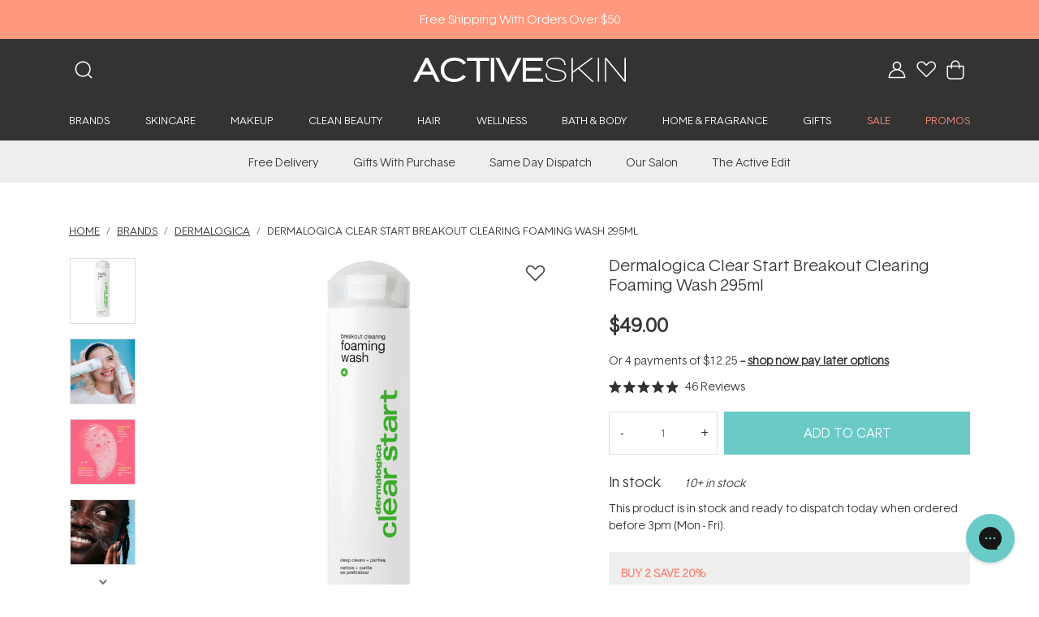

--- FILE ---
content_type: text/html; charset=UTF-8
request_url: https://www.activeskin.com.au/buy/dermalogica-breakout-clearing-foaming-wash/
body_size: 81565
content:
<!DOCTYPE html><html lang="en"><head><meta charSet="utf-8" /><meta httpEquiv="x-ua-compatible" content="ie=edge" /><meta name="viewport" content="width=device-width, initial-scale=1, maximum-scale=1, shrink-to-fit=no" /><style>@font-face{font-family:Basetica-Light;src:local('Basetica-Light'),url(/font/Basetica-Light-205TF.eot);src:local('Basetica-Light'),url(/font/Basetica-Light-205TF.eot) format('embedded-opentype'),url(/font/Basetica-Light-205TF.woff) format('woff'),url(/font/Basetica-Light-205TF.woff2) format('woff2'),url(/font/Basetica-Light-205TF.otf) format('opentype'),url(/font/Basetica-Light-205TF.ttf) format('truetype'),url(/font/Basetica-Light-205TF.svg) format('svg');font-style:normal;font-display:swap}</style><script>(function(w,d,u,t,o,c){w['dmtrackingobjectname']=o;c=d.createElement(t);c.async=1;c.src=u;t=d.getElementsByTagName 
                (t)[0];t.parentNode.insertBefore(c,t);w[o]=w[o]||function(){(w[o].q=w[o].q||[]).push(arguments);};
                })(window, document, '//r3.trackedweb.net/js/_dmptv4.js', 'script', 'dmPt');</script><script async src="https://www.googletagmanager.com/gtag/js?id=AW-1043118985"></script><script src="https://cdn.profitpeak.io/pixel/sh/pixel-gatsby.min.js?t=58932920484"></script><meta name="generator" content="Gatsby 4.20.0" /><meta name="description" content="Shop Dermalogica Breakout Clearing Foaming Wash 295ml from Activeskin, the online Skin &amp; Beauty Experts since 2006. Free delivery on orders $50+. Afterpay available." data-gatsby-head /><meta name="image" content="https://www.activeskin.com.au/assets/images/logo.jpg" data-gatsby-head /><meta property="og:title" content="Dermalogica Breakout Clearing Foaming Wash 295ml | Activeskin" data-gatsby-head /><meta property="og:url" content="https://www.activeskin.com.au/buy/dermalogica-breakout-clearing-foaming-wash/" data-gatsby-head /><meta property="og:description" content="Shop Dermalogica Breakout Clearing Foaming Wash 295ml from Activeskin, the online Skin &amp; Beauty Experts since 2006. Free delivery on orders $50+. Afterpay available." data-gatsby-head /><meta property="og:image" content="https://www.activeskin.com.au/assets/images/logo.jpg" data-gatsby-head /><meta property="og:type" content="website" data-gatsby-head /><meta property="og:image:alt" content="Shop Dermalogica Breakout Clearing Foaming Wash 295ml from Activeskin, the online Skin &amp; Beauty Experts since 2006. Free delivery on orders $50+. Afterpay available." data-gatsby-head /><meta name="twitter:card" content="summary_large_image" data-gatsby-head /><meta name="twitter:title" content="Dermalogica Breakout Clearing Foaming Wash 295ml | Activeskin" data-gatsby-head /><meta name="twitter:url" content="https://www.activeskin.com.au/buy/dermalogica-breakout-clearing-foaming-wash/" data-gatsby-head /><meta name="twitter:description" content="Shop Dermalogica Breakout Clearing Foaming Wash 295ml from Activeskin, the online Skin &amp; Beauty Experts since 2006. Free delivery on orders $50+. Afterpay available." data-gatsby-head /><meta name="twitter:image" content="https://www.activeskin.com.au/assets/images/logo.jpg" data-gatsby-head /><meta name="twitter:image:alt" content="Shop Dermalogica Breakout Clearing Foaming Wash 295ml from Activeskin, the online Skin &amp; Beauty Experts since 2006. Free delivery on orders $50+. Afterpay available." data-gatsby-head /><meta name="twitter:creator" content="Activeskin" data-gatsby-head /><meta name="gatsby-theme" content="Activeskin Theme" data-gatsby-head /><meta name="oke:subscriber_id" content="a3596b75-2092-45cb-a29b-a5b733bddd6b" data-gatsby-head /><meta name="google-site-verification" content="7MfJFsxBVui5UlEBExUFeMW9-Q6g9fPgoaxwzvbqaV0" data-gatsby-head /><meta name="google-site-verification" content="7f2mtcG3Wihd8leMuNztRaB-E4XQMuDDGVICpA8iFG8" data-gatsby-head /><meta name="theme-color" content="#56c3bd" /><title data-gatsby-head>Dermalogica Breakout Clearing Foaming Wash 295ml | Activeskin</title><link rel="canonical" href="https://www.activeskin.com.au/buy/dermalogica-breakout-clearing-foaming-wash/" data-gatsby-head /><script>(function(w,d,s,l,i){w[l]=w[l]||[];w[l].push({'gtm.start': new Date().getTime(),event:'gtm.js'});var f=d.getElementsByTagName(s)[0], j=d.createElement(s),dl=l!='dataLayer'?'&l='+l:'';j.async=true;j.src= 'https://www.googletagmanager.com/gtm.js?id='+i+dl+'';f.parentNode.insertBefore(j,f); })(window,document,'script','dataLayer', 'GTM-NDMRKN2');</script><script>
  !function(f,b,e,v,n,t,s){if(f.fbq)return;n=f.fbq=function(){n.callMethod?
  n.callMethod.apply(n,arguments):n.queue.push(arguments)};if(!f._fbq)f._fbq=n;
  n.push=n;n.loaded=!0;n.version='2.0';n.queue=[];t=b.createElement(e);t.async=!0;
  t.src=v;s=b.getElementsByTagName(e)[0];s.parentNode.insertBefore(t,s)}(window,
  document,'script','https://connect.facebook.net/en_US/fbevents.js');
  fbq('init', '1616822855283089'); // Insert your pixel ID here.
  fbq('track', 'PageView');
      </script><link data-chunk="components-header_alert_b" rel="preload" as="script" href="/43504bfe72c613327714127ae96a2b9972571739-2fcd028bc509d9e5ce0f.js" /><link data-chunk="components-header_alert_b" rel="preload" as="script" href="/components-header_alert_b-d98eefcc1eb9d7ef54ca.js" /><link data-chunk="header" rel="preload" as="script" href="/header-c5b4470d110b16129611.js" /><link data-chunk="components-Search-SearchBox" rel="preload" as="script" href="/95b64a6e-103da2a3a00003267d6a.js" /><link data-chunk="components-Search-SearchBox" rel="preload" as="script" href="/components-Search-SearchBox-815e8f355113e5032b3d.js" /><link data-chunk="components-mega" rel="preload" as="script" href="/commons-caaf5c00c036bd00307c.js" /><link data-chunk="components-mega" rel="preload" as="script" href="/components-mega-688a5d1ba32a2edc289d.js" /><link data-chunk="MenuItem" rel="preload" as="script" href="/MenuItem-a520610435a2999dfb15.js" /><link data-chunk="common-CustomLink" rel="preload" as="script" href="/common-CustomLink-7fde1efda11caa2cb86b.js" /><link data-chunk="GroupOfLinks" rel="preload" as="script" href="/GroupOfLinks-4521e42359ce656b969c.js" /><link data-chunk="HighlightedGroupOfLinks" rel="preload" as="script" href="/HighlightedGroupOfLinks-0acbf0215f44775f933c.js" /><link data-chunk="components-header_sub_navigation" rel="preload" as="script" href="/components-header_sub_navigation-b0ddc3c06621254dafd1.js" /><link data-chunk="components-cart" rel="preload" as="script" href="/framework-d0cac8d7830a53116b21.js" /><link data-chunk="components-cart" rel="preload" as="script" href="/b72ea73beabeb831b507855f80f45d286167c3cd-4d6af6af43ef435b9024.js" /><link data-chunk="components-cart" rel="preload" as="script" href="/components-cart-9d8c3d42bec137782040.js" /><link data-chunk="AddToWishlist" rel="preload" as="script" href="/aa4d3bd3989137dd5fb46b170096ebb65eee9807-e3b568dc51653e7a46d3.js" /><link data-chunk="AddToWishlist" rel="preload" as="script" href="/AddToWishlist-c82361bc0fbb77f40bce.js" /><link data-chunk="RelatedProducts" rel="preload" as="script" href="/RelatedProducts-fe0d9e5caf7bd4f95c54.js" /><link data-chunk="common-ReactSlick" rel="preload" as="script" href="/423dad2056cbd3f6f6c28c007fb1be4ba7efbe32-a660d3a3a4da67829b72.js" /><link data-chunk="common-ReactSlick" rel="preload" as="script" href="/common-ReactSlick-1850b6651cd65f2157b1.js" /><link data-chunk="home_page-SliderBlogPost" rel="preload" as="script" href="/home_page-SliderBlogPost-35d7b0079212cdddc217.js" /><link data-chunk="footer" rel="preload" as="script" href="/footer-660dfe99234c1f644fff.js" /><link data-chunk="components-footer-FormNewsletter" rel="preload" as="script" href="/components-footer-FormNewsletter-d8fe977ed19ea4a9e08a.js" /><link data-chunk="mui-material-Dialog" rel="preload" as="script" href="/f76f325feb1c89d37b8de761ccf375dbb65772e6-4653a2e6b6445fae85b4.js" /><link data-chunk="mui-material-Dialog" rel="preload" as="script" href="/mui-material-Dialog-340c12d35e2b0317027f.js" /><link rel="sitemap" type="application/xml" href="/sitemap/sitemap-index.xml" /><link rel="icon" href="/favicon-32x32.png" type="image/png" /><link rel="manifest" href="/manifest.webmanifest" crossOrigin="anonymous" /><link rel="apple-touch-icon" sizes="48x48" href="/icons/icon-48x48.png" /><link rel="apple-touch-icon" sizes="72x72" href="/icons/icon-72x72.png" /><link rel="apple-touch-icon" sizes="96x96" href="/icons/icon-96x96.png" /><link rel="apple-touch-icon" sizes="144x144" href="/icons/icon-144x144.png" /><link rel="apple-touch-icon" sizes="192x192" href="/icons/icon-192x192.png" /><link rel="apple-touch-icon" sizes="256x256" href="/icons/icon-256x256.png" /><link rel="apple-touch-icon" sizes="384x384" href="/icons/icon-384x384.png" /><link rel="apple-touch-icon" sizes="512x512" href="/icons/icon-512x512.png" /><noscript><style>.gatsby-image-wrapper noscript [data-main-image]{opacity:1!important}.gatsby-image-wrapper [data-placeholder-image]{opacity:0!important}</style></noscript><script type="module">const e="undefined"!=typeof HTMLImageElement&&"loading"in HTMLImageElement.prototype;e&&document.body.addEventListener("load",(function(e){const t=e.target;if(void 0===t.dataset.mainImage)return;if(void 0===t.dataset.gatsbyImageSsr)return;let a=null,n=t;for(;null===a&&n;)void 0!==n.parentNode.dataset.gatsbyImageWrapper&&(a=n.parentNode),n=n.parentNode;const o=a.querySelector("[data-placeholder-image]"),r=new Image;r.src=t.currentSrc,r.decode().catch((()=>{})).then((()=>{t.style.opacity=1,o&&(o.style.opacity=0,o.style.transition="opacity 500ms linear")}))}),!0);</script><style data-href="/styles.31fc7520c03fec01722e.css" data-identity="gatsby-global-css">@charset "UTF-8";/*!
 * animate.css - https://animate.style/
 * Version - 4.1.1
 * Licensed under the MIT license - http://opensource.org/licenses/MIT
 *
 * Copyright (c) 2020 Animate.css
 */:root{--animate-duration:1s;--animate-delay:1s;--animate-repeat:1}.animate__animated{-webkit-animation-duration:1s;animation-duration:1s;-webkit-animation-duration:var(--animate-duration);animation-duration:var(--animate-duration);-webkit-animation-fill-mode:both;animation-fill-mode:both}.animate__animated.animate__infinite{-webkit-animation-iteration-count:infinite;animation-iteration-count:infinite}.animate__animated.animate__repeat-1{-webkit-animation-iteration-count:1;animation-iteration-count:1;-webkit-animation-iteration-count:var(--animate-repeat);animation-iteration-count:var(--animate-repeat)}.animate__animated.animate__repeat-2{-webkit-animation-iteration-count:2;animation-iteration-count:2;-webkit-animation-iteration-count:calc(var(--animate-repeat)*2);animation-iteration-count:calc(var(--animate-repeat)*2)}.animate__animated.animate__repeat-3{-webkit-animation-iteration-count:3;animation-iteration-count:3;-webkit-animation-iteration-count:calc(var(--animate-repeat)*3);animation-iteration-count:calc(var(--animate-repeat)*3)}.animate__animated.animate__delay-1s{-webkit-animation-delay:1s;animation-delay:1s;-webkit-animation-delay:var(--animate-delay);animation-delay:var(--animate-delay)}.animate__animated.animate__delay-2s{-webkit-animation-delay:2s;animation-delay:2s;-webkit-animation-delay:calc(var(--animate-delay)*2);animation-delay:calc(var(--animate-delay)*2)}.animate__animated.animate__delay-3s{-webkit-animation-delay:3s;animation-delay:3s;-webkit-animation-delay:calc(var(--animate-delay)*3);animation-delay:calc(var(--animate-delay)*3)}.animate__animated.animate__delay-4s{-webkit-animation-delay:4s;animation-delay:4s;-webkit-animation-delay:calc(var(--animate-delay)*4);animation-delay:calc(var(--animate-delay)*4)}.animate__animated.animate__delay-5s{-webkit-animation-delay:5s;animation-delay:5s;-webkit-animation-delay:calc(var(--animate-delay)*5);animation-delay:calc(var(--animate-delay)*5)}.animate__animated.animate__faster{-webkit-animation-duration:.5s;animation-duration:.5s;-webkit-animation-duration:calc(var(--animate-duration)/2);animation-duration:calc(var(--animate-duration)/2)}.animate__animated.animate__fast{-webkit-animation-duration:.8s;animation-duration:.8s;-webkit-animation-duration:calc(var(--animate-duration)*.8);animation-duration:calc(var(--animate-duration)*.8)}.animate__animated.animate__slow{-webkit-animation-duration:2s;animation-duration:2s;-webkit-animation-duration:calc(var(--animate-duration)*2);animation-duration:calc(var(--animate-duration)*2)}.animate__animated.animate__slower{-webkit-animation-duration:3s;animation-duration:3s;-webkit-animation-duration:calc(var(--animate-duration)*3);animation-duration:calc(var(--animate-duration)*3)}@media (prefers-reduced-motion:reduce),print{.animate__animated{-webkit-animation-duration:1ms!important;animation-duration:1ms!important;-webkit-animation-iteration-count:1!important;animation-iteration-count:1!important;transition-duration:1ms!important}.animate__animated[class*=Out]{opacity:0}}@-webkit-keyframes bounce{0%,20%,53%,to{-webkit-animation-timing-function:cubic-bezier(.215,.61,.355,1);animation-timing-function:cubic-bezier(.215,.61,.355,1);-webkit-transform:translateZ(0);transform:translateZ(0)}40%,43%{-webkit-animation-timing-function:cubic-bezier(.755,.05,.855,.06);animation-timing-function:cubic-bezier(.755,.05,.855,.06);-webkit-transform:translate3d(0,-30px,0) scaleY(1.1);transform:translate3d(0,-30px,0) scaleY(1.1)}70%{-webkit-animation-timing-function:cubic-bezier(.755,.05,.855,.06);animation-timing-function:cubic-bezier(.755,.05,.855,.06);-webkit-transform:translate3d(0,-15px,0) scaleY(1.05);transform:translate3d(0,-15px,0) scaleY(1.05)}80%{-webkit-transform:translateZ(0) scaleY(.95);transform:translateZ(0) scaleY(.95);transition-timing-function:cubic-bezier(.215,.61,.355,1)}90%{-webkit-transform:translate3d(0,-4px,0) scaleY(1.02);transform:translate3d(0,-4px,0) scaleY(1.02)}}@keyframes bounce{0%,20%,53%,to{-webkit-animation-timing-function:cubic-bezier(.215,.61,.355,1);animation-timing-function:cubic-bezier(.215,.61,.355,1);-webkit-transform:translateZ(0);transform:translateZ(0)}40%,43%{-webkit-animation-timing-function:cubic-bezier(.755,.05,.855,.06);animation-timing-function:cubic-bezier(.755,.05,.855,.06);-webkit-transform:translate3d(0,-30px,0) scaleY(1.1);transform:translate3d(0,-30px,0) scaleY(1.1)}70%{-webkit-animation-timing-function:cubic-bezier(.755,.05,.855,.06);animation-timing-function:cubic-bezier(.755,.05,.855,.06);-webkit-transform:translate3d(0,-15px,0) scaleY(1.05);transform:translate3d(0,-15px,0) scaleY(1.05)}80%{-webkit-transform:translateZ(0) scaleY(.95);transform:translateZ(0) scaleY(.95);transition-timing-function:cubic-bezier(.215,.61,.355,1)}90%{-webkit-transform:translate3d(0,-4px,0) scaleY(1.02);transform:translate3d(0,-4px,0) scaleY(1.02)}}.animate__bounce{-webkit-animation-name:bounce;animation-name:bounce;-webkit-transform-origin:center bottom;transform-origin:center bottom}@-webkit-keyframes flash{0%,50%,to{opacity:1}25%,75%{opacity:0}}@keyframes flash{0%,50%,to{opacity:1}25%,75%{opacity:0}}.animate__flash{-webkit-animation-name:flash;animation-name:flash}@-webkit-keyframes pulse{0%{-webkit-transform:scaleX(1);transform:scaleX(1)}50%{-webkit-transform:scale3d(1.05,1.05,1.05);transform:scale3d(1.05,1.05,1.05)}to{-webkit-transform:scaleX(1);transform:scaleX(1)}}@keyframes pulse{0%{-webkit-transform:scaleX(1);transform:scaleX(1)}50%{-webkit-transform:scale3d(1.05,1.05,1.05);transform:scale3d(1.05,1.05,1.05)}to{-webkit-transform:scaleX(1);transform:scaleX(1)}}.animate__pulse{-webkit-animation-name:pulse;animation-name:pulse;-webkit-animation-timing-function:ease-in-out;animation-timing-function:ease-in-out}@-webkit-keyframes rubberBand{0%{-webkit-transform:scaleX(1);transform:scaleX(1)}30%{-webkit-transform:scale3d(1.25,.75,1);transform:scale3d(1.25,.75,1)}40%{-webkit-transform:scale3d(.75,1.25,1);transform:scale3d(.75,1.25,1)}50%{-webkit-transform:scale3d(1.15,.85,1);transform:scale3d(1.15,.85,1)}65%{-webkit-transform:scale3d(.95,1.05,1);transform:scale3d(.95,1.05,1)}75%{-webkit-transform:scale3d(1.05,.95,1);transform:scale3d(1.05,.95,1)}to{-webkit-transform:scaleX(1);transform:scaleX(1)}}@keyframes rubberBand{0%{-webkit-transform:scaleX(1);transform:scaleX(1)}30%{-webkit-transform:scale3d(1.25,.75,1);transform:scale3d(1.25,.75,1)}40%{-webkit-transform:scale3d(.75,1.25,1);transform:scale3d(.75,1.25,1)}50%{-webkit-transform:scale3d(1.15,.85,1);transform:scale3d(1.15,.85,1)}65%{-webkit-transform:scale3d(.95,1.05,1);transform:scale3d(.95,1.05,1)}75%{-webkit-transform:scale3d(1.05,.95,1);transform:scale3d(1.05,.95,1)}to{-webkit-transform:scaleX(1);transform:scaleX(1)}}.animate__rubberBand{-webkit-animation-name:rubberBand;animation-name:rubberBand}@-webkit-keyframes shakeX{0%,to{-webkit-transform:translateZ(0);transform:translateZ(0)}10%,30%,50%,70%,90%{-webkit-transform:translate3d(-10px,0,0);transform:translate3d(-10px,0,0)}20%,40%,60%,80%{-webkit-transform:translate3d(10px,0,0);transform:translate3d(10px,0,0)}}@keyframes shakeX{0%,to{-webkit-transform:translateZ(0);transform:translateZ(0)}10%,30%,50%,70%,90%{-webkit-transform:translate3d(-10px,0,0);transform:translate3d(-10px,0,0)}20%,40%,60%,80%{-webkit-transform:translate3d(10px,0,0);transform:translate3d(10px,0,0)}}.animate__shakeX{-webkit-animation-name:shakeX;animation-name:shakeX}@-webkit-keyframes shakeY{0%,to{-webkit-transform:translateZ(0);transform:translateZ(0)}10%,30%,50%,70%,90%{-webkit-transform:translate3d(0,-10px,0);transform:translate3d(0,-10px,0)}20%,40%,60%,80%{-webkit-transform:translate3d(0,10px,0);transform:translate3d(0,10px,0)}}@keyframes shakeY{0%,to{-webkit-transform:translateZ(0);transform:translateZ(0)}10%,30%,50%,70%,90%{-webkit-transform:translate3d(0,-10px,0);transform:translate3d(0,-10px,0)}20%,40%,60%,80%{-webkit-transform:translate3d(0,10px,0);transform:translate3d(0,10px,0)}}.animate__shakeY{-webkit-animation-name:shakeY;animation-name:shakeY}@-webkit-keyframes headShake{0%{-webkit-transform:translateX(0);transform:translateX(0)}6.5%{-webkit-transform:translateX(-6px) rotateY(-9deg);transform:translateX(-6px) rotateY(-9deg)}18.5%{-webkit-transform:translateX(5px) rotateY(7deg);transform:translateX(5px) rotateY(7deg)}31.5%{-webkit-transform:translateX(-3px) rotateY(-5deg);transform:translateX(-3px) rotateY(-5deg)}43.5%{-webkit-transform:translateX(2px) rotateY(3deg);transform:translateX(2px) rotateY(3deg)}50%{-webkit-transform:translateX(0);transform:translateX(0)}}@keyframes headShake{0%{-webkit-transform:translateX(0);transform:translateX(0)}6.5%{-webkit-transform:translateX(-6px) rotateY(-9deg);transform:translateX(-6px) rotateY(-9deg)}18.5%{-webkit-transform:translateX(5px) rotateY(7deg);transform:translateX(5px) rotateY(7deg)}31.5%{-webkit-transform:translateX(-3px) rotateY(-5deg);transform:translateX(-3px) rotateY(-5deg)}43.5%{-webkit-transform:translateX(2px) rotateY(3deg);transform:translateX(2px) rotateY(3deg)}50%{-webkit-transform:translateX(0);transform:translateX(0)}}.animate__headShake{-webkit-animation-name:headShake;animation-name:headShake;-webkit-animation-timing-function:ease-in-out;animation-timing-function:ease-in-out}@-webkit-keyframes swing{20%{-webkit-transform:rotate(15deg);transform:rotate(15deg)}40%{-webkit-transform:rotate(-10deg);transform:rotate(-10deg)}60%{-webkit-transform:rotate(5deg);transform:rotate(5deg)}80%{-webkit-transform:rotate(-5deg);transform:rotate(-5deg)}to{-webkit-transform:rotate(0deg);transform:rotate(0deg)}}@keyframes swing{20%{-webkit-transform:rotate(15deg);transform:rotate(15deg)}40%{-webkit-transform:rotate(-10deg);transform:rotate(-10deg)}60%{-webkit-transform:rotate(5deg);transform:rotate(5deg)}80%{-webkit-transform:rotate(-5deg);transform:rotate(-5deg)}to{-webkit-transform:rotate(0deg);transform:rotate(0deg)}}.animate__swing{-webkit-animation-name:swing;animation-name:swing;-webkit-transform-origin:top center;transform-origin:top center}@-webkit-keyframes tada{0%{-webkit-transform:scaleX(1);transform:scaleX(1)}10%,20%{-webkit-transform:scale3d(.9,.9,.9) rotate(-3deg);transform:scale3d(.9,.9,.9) rotate(-3deg)}30%,50%,70%,90%{-webkit-transform:scale3d(1.1,1.1,1.1) rotate(3deg);transform:scale3d(1.1,1.1,1.1) rotate(3deg)}40%,60%,80%{-webkit-transform:scale3d(1.1,1.1,1.1) rotate(-3deg);transform:scale3d(1.1,1.1,1.1) rotate(-3deg)}to{-webkit-transform:scaleX(1);transform:scaleX(1)}}@keyframes tada{0%{-webkit-transform:scaleX(1);transform:scaleX(1)}10%,20%{-webkit-transform:scale3d(.9,.9,.9) rotate(-3deg);transform:scale3d(.9,.9,.9) rotate(-3deg)}30%,50%,70%,90%{-webkit-transform:scale3d(1.1,1.1,1.1) rotate(3deg);transform:scale3d(1.1,1.1,1.1) rotate(3deg)}40%,60%,80%{-webkit-transform:scale3d(1.1,1.1,1.1) rotate(-3deg);transform:scale3d(1.1,1.1,1.1) rotate(-3deg)}to{-webkit-transform:scaleX(1);transform:scaleX(1)}}.animate__tada{-webkit-animation-name:tada;animation-name:tada}@-webkit-keyframes wobble{0%{-webkit-transform:translateZ(0);transform:translateZ(0)}15%{-webkit-transform:translate3d(-25%,0,0) rotate(-5deg);transform:translate3d(-25%,0,0) rotate(-5deg)}30%{-webkit-transform:translate3d(20%,0,0) rotate(3deg);transform:translate3d(20%,0,0) rotate(3deg)}45%{-webkit-transform:translate3d(-15%,0,0) rotate(-3deg);transform:translate3d(-15%,0,0) rotate(-3deg)}60%{-webkit-transform:translate3d(10%,0,0) rotate(2deg);transform:translate3d(10%,0,0) rotate(2deg)}75%{-webkit-transform:translate3d(-5%,0,0) rotate(-1deg);transform:translate3d(-5%,0,0) rotate(-1deg)}to{-webkit-transform:translateZ(0);transform:translateZ(0)}}@keyframes wobble{0%{-webkit-transform:translateZ(0);transform:translateZ(0)}15%{-webkit-transform:translate3d(-25%,0,0) rotate(-5deg);transform:translate3d(-25%,0,0) rotate(-5deg)}30%{-webkit-transform:translate3d(20%,0,0) rotate(3deg);transform:translate3d(20%,0,0) rotate(3deg)}45%{-webkit-transform:translate3d(-15%,0,0) rotate(-3deg);transform:translate3d(-15%,0,0) rotate(-3deg)}60%{-webkit-transform:translate3d(10%,0,0) rotate(2deg);transform:translate3d(10%,0,0) rotate(2deg)}75%{-webkit-transform:translate3d(-5%,0,0) rotate(-1deg);transform:translate3d(-5%,0,0) rotate(-1deg)}to{-webkit-transform:translateZ(0);transform:translateZ(0)}}.animate__wobble{-webkit-animation-name:wobble;animation-name:wobble}@-webkit-keyframes jello{0%,11.1%,to{-webkit-transform:translateZ(0);transform:translateZ(0)}22.2%{-webkit-transform:skewX(-12.5deg) skewY(-12.5deg);transform:skewX(-12.5deg) skewY(-12.5deg)}33.3%{-webkit-transform:skewX(6.25deg) skewY(6.25deg);transform:skewX(6.25deg) skewY(6.25deg)}44.4%{-webkit-transform:skewX(-3.125deg) skewY(-3.125deg);transform:skewX(-3.125deg) skewY(-3.125deg)}55.5%{-webkit-transform:skewX(1.5625deg) skewY(1.5625deg);transform:skewX(1.5625deg) skewY(1.5625deg)}66.6%{-webkit-transform:skewX(-.78125deg) skewY(-.78125deg);transform:skewX(-.78125deg) skewY(-.78125deg)}77.7%{-webkit-transform:skewX(.390625deg) skewY(.390625deg);transform:skewX(.390625deg) skewY(.390625deg)}88.8%{-webkit-transform:skewX(-.1953125deg) skewY(-.1953125deg);transform:skewX(-.1953125deg) skewY(-.1953125deg)}}@keyframes jello{0%,11.1%,to{-webkit-transform:translateZ(0);transform:translateZ(0)}22.2%{-webkit-transform:skewX(-12.5deg) skewY(-12.5deg);transform:skewX(-12.5deg) skewY(-12.5deg)}33.3%{-webkit-transform:skewX(6.25deg) skewY(6.25deg);transform:skewX(6.25deg) skewY(6.25deg)}44.4%{-webkit-transform:skewX(-3.125deg) skewY(-3.125deg);transform:skewX(-3.125deg) skewY(-3.125deg)}55.5%{-webkit-transform:skewX(1.5625deg) skewY(1.5625deg);transform:skewX(1.5625deg) skewY(1.5625deg)}66.6%{-webkit-transform:skewX(-.78125deg) skewY(-.78125deg);transform:skewX(-.78125deg) skewY(-.78125deg)}77.7%{-webkit-transform:skewX(.390625deg) skewY(.390625deg);transform:skewX(.390625deg) skewY(.390625deg)}88.8%{-webkit-transform:skewX(-.1953125deg) skewY(-.1953125deg);transform:skewX(-.1953125deg) skewY(-.1953125deg)}}.animate__jello{-webkit-animation-name:jello;animation-name:jello;-webkit-transform-origin:center;transform-origin:center}@-webkit-keyframes heartBeat{0%{-webkit-transform:scale(1);transform:scale(1)}14%{-webkit-transform:scale(1.3);transform:scale(1.3)}28%{-webkit-transform:scale(1);transform:scale(1)}42%{-webkit-transform:scale(1.3);transform:scale(1.3)}70%{-webkit-transform:scale(1);transform:scale(1)}}@keyframes heartBeat{0%{-webkit-transform:scale(1);transform:scale(1)}14%{-webkit-transform:scale(1.3);transform:scale(1.3)}28%{-webkit-transform:scale(1);transform:scale(1)}42%{-webkit-transform:scale(1.3);transform:scale(1.3)}70%{-webkit-transform:scale(1);transform:scale(1)}}.animate__heartBeat{-webkit-animation-duration:1.3s;animation-duration:1.3s;-webkit-animation-duration:calc(var(--animate-duration)*1.3);animation-duration:calc(var(--animate-duration)*1.3);-webkit-animation-name:heartBeat;animation-name:heartBeat;-webkit-animation-timing-function:ease-in-out;animation-timing-function:ease-in-out}@-webkit-keyframes backInDown{0%{opacity:.7;-webkit-transform:translateY(-1200px) scale(.7);transform:translateY(-1200px) scale(.7)}80%{opacity:.7;-webkit-transform:translateY(0) scale(.7);transform:translateY(0) scale(.7)}to{opacity:1;-webkit-transform:scale(1);transform:scale(1)}}@keyframes backInDown{0%{opacity:.7;-webkit-transform:translateY(-1200px) scale(.7);transform:translateY(-1200px) scale(.7)}80%{opacity:.7;-webkit-transform:translateY(0) scale(.7);transform:translateY(0) scale(.7)}to{opacity:1;-webkit-transform:scale(1);transform:scale(1)}}.animate__backInDown{-webkit-animation-name:backInDown;animation-name:backInDown}@-webkit-keyframes backInLeft{0%{opacity:.7;-webkit-transform:translateX(-2000px) scale(.7);transform:translateX(-2000px) scale(.7)}80%{opacity:.7;-webkit-transform:translateX(0) scale(.7);transform:translateX(0) scale(.7)}to{opacity:1;-webkit-transform:scale(1);transform:scale(1)}}@keyframes backInLeft{0%{opacity:.7;-webkit-transform:translateX(-2000px) scale(.7);transform:translateX(-2000px) scale(.7)}80%{opacity:.7;-webkit-transform:translateX(0) scale(.7);transform:translateX(0) scale(.7)}to{opacity:1;-webkit-transform:scale(1);transform:scale(1)}}.animate__backInLeft{-webkit-animation-name:backInLeft;animation-name:backInLeft}@-webkit-keyframes backInRight{0%{opacity:.7;-webkit-transform:translateX(2000px) scale(.7);transform:translateX(2000px) scale(.7)}80%{opacity:.7;-webkit-transform:translateX(0) scale(.7);transform:translateX(0) scale(.7)}to{opacity:1;-webkit-transform:scale(1);transform:scale(1)}}@keyframes backInRight{0%{opacity:.7;-webkit-transform:translateX(2000px) scale(.7);transform:translateX(2000px) scale(.7)}80%{opacity:.7;-webkit-transform:translateX(0) scale(.7);transform:translateX(0) scale(.7)}to{opacity:1;-webkit-transform:scale(1);transform:scale(1)}}.animate__backInRight{-webkit-animation-name:backInRight;animation-name:backInRight}@-webkit-keyframes backInUp{0%{opacity:.7;-webkit-transform:translateY(1200px) scale(.7);transform:translateY(1200px) scale(.7)}80%{opacity:.7;-webkit-transform:translateY(0) scale(.7);transform:translateY(0) scale(.7)}to{opacity:1;-webkit-transform:scale(1);transform:scale(1)}}@keyframes backInUp{0%{opacity:.7;-webkit-transform:translateY(1200px) scale(.7);transform:translateY(1200px) scale(.7)}80%{opacity:.7;-webkit-transform:translateY(0) scale(.7);transform:translateY(0) scale(.7)}to{opacity:1;-webkit-transform:scale(1);transform:scale(1)}}.animate__backInUp{-webkit-animation-name:backInUp;animation-name:backInUp}@-webkit-keyframes backOutDown{0%{opacity:1;-webkit-transform:scale(1);transform:scale(1)}20%{opacity:.7;-webkit-transform:translateY(0) scale(.7);transform:translateY(0) scale(.7)}to{opacity:.7;-webkit-transform:translateY(700px) scale(.7);transform:translateY(700px) scale(.7)}}@keyframes backOutDown{0%{opacity:1;-webkit-transform:scale(1);transform:scale(1)}20%{opacity:.7;-webkit-transform:translateY(0) scale(.7);transform:translateY(0) scale(.7)}to{opacity:.7;-webkit-transform:translateY(700px) scale(.7);transform:translateY(700px) scale(.7)}}.animate__backOutDown{-webkit-animation-name:backOutDown;animation-name:backOutDown}@-webkit-keyframes backOutLeft{0%{opacity:1;-webkit-transform:scale(1);transform:scale(1)}20%{opacity:.7;-webkit-transform:translateX(0) scale(.7);transform:translateX(0) scale(.7)}to{opacity:.7;-webkit-transform:translateX(-2000px) scale(.7);transform:translateX(-2000px) scale(.7)}}@keyframes backOutLeft{0%{opacity:1;-webkit-transform:scale(1);transform:scale(1)}20%{opacity:.7;-webkit-transform:translateX(0) scale(.7);transform:translateX(0) scale(.7)}to{opacity:.7;-webkit-transform:translateX(-2000px) scale(.7);transform:translateX(-2000px) scale(.7)}}.animate__backOutLeft{-webkit-animation-name:backOutLeft;animation-name:backOutLeft}@-webkit-keyframes backOutRight{0%{opacity:1;-webkit-transform:scale(1);transform:scale(1)}20%{opacity:.7;-webkit-transform:translateX(0) scale(.7);transform:translateX(0) scale(.7)}to{opacity:.7;-webkit-transform:translateX(2000px) scale(.7);transform:translateX(2000px) scale(.7)}}@keyframes backOutRight{0%{opacity:1;-webkit-transform:scale(1);transform:scale(1)}20%{opacity:.7;-webkit-transform:translateX(0) scale(.7);transform:translateX(0) scale(.7)}to{opacity:.7;-webkit-transform:translateX(2000px) scale(.7);transform:translateX(2000px) scale(.7)}}.animate__backOutRight{-webkit-animation-name:backOutRight;animation-name:backOutRight}@-webkit-keyframes backOutUp{0%{opacity:1;-webkit-transform:scale(1);transform:scale(1)}20%{opacity:.7;-webkit-transform:translateY(0) scale(.7);transform:translateY(0) scale(.7)}to{opacity:.7;-webkit-transform:translateY(-700px) scale(.7);transform:translateY(-700px) scale(.7)}}@keyframes backOutUp{0%{opacity:1;-webkit-transform:scale(1);transform:scale(1)}20%{opacity:.7;-webkit-transform:translateY(0) scale(.7);transform:translateY(0) scale(.7)}to{opacity:.7;-webkit-transform:translateY(-700px) scale(.7);transform:translateY(-700px) scale(.7)}}.animate__backOutUp{-webkit-animation-name:backOutUp;animation-name:backOutUp}@-webkit-keyframes bounceIn{0%,20%,40%,60%,80%,to{-webkit-animation-timing-function:cubic-bezier(.215,.61,.355,1);animation-timing-function:cubic-bezier(.215,.61,.355,1)}0%{opacity:0;-webkit-transform:scale3d(.3,.3,.3);transform:scale3d(.3,.3,.3)}20%{-webkit-transform:scale3d(1.1,1.1,1.1);transform:scale3d(1.1,1.1,1.1)}40%{-webkit-transform:scale3d(.9,.9,.9);transform:scale3d(.9,.9,.9)}60%{opacity:1;-webkit-transform:scale3d(1.03,1.03,1.03);transform:scale3d(1.03,1.03,1.03)}80%{-webkit-transform:scale3d(.97,.97,.97);transform:scale3d(.97,.97,.97)}to{opacity:1;-webkit-transform:scaleX(1);transform:scaleX(1)}}@keyframes bounceIn{0%,20%,40%,60%,80%,to{-webkit-animation-timing-function:cubic-bezier(.215,.61,.355,1);animation-timing-function:cubic-bezier(.215,.61,.355,1)}0%{opacity:0;-webkit-transform:scale3d(.3,.3,.3);transform:scale3d(.3,.3,.3)}20%{-webkit-transform:scale3d(1.1,1.1,1.1);transform:scale3d(1.1,1.1,1.1)}40%{-webkit-transform:scale3d(.9,.9,.9);transform:scale3d(.9,.9,.9)}60%{opacity:1;-webkit-transform:scale3d(1.03,1.03,1.03);transform:scale3d(1.03,1.03,1.03)}80%{-webkit-transform:scale3d(.97,.97,.97);transform:scale3d(.97,.97,.97)}to{opacity:1;-webkit-transform:scaleX(1);transform:scaleX(1)}}.animate__bounceIn{-webkit-animation-duration:.75s;animation-duration:.75s;-webkit-animation-duration:calc(var(--animate-duration)*.75);animation-duration:calc(var(--animate-duration)*.75);-webkit-animation-name:bounceIn;animation-name:bounceIn}@-webkit-keyframes bounceInDown{0%,60%,75%,90%,to{-webkit-animation-timing-function:cubic-bezier(.215,.61,.355,1);animation-timing-function:cubic-bezier(.215,.61,.355,1)}0%{opacity:0;-webkit-transform:translate3d(0,-3000px,0) scaleY(3);transform:translate3d(0,-3000px,0) scaleY(3)}60%{opacity:1;-webkit-transform:translate3d(0,25px,0) scaleY(.9);transform:translate3d(0,25px,0) scaleY(.9)}75%{-webkit-transform:translate3d(0,-10px,0) scaleY(.95);transform:translate3d(0,-10px,0) scaleY(.95)}90%{-webkit-transform:translate3d(0,5px,0) scaleY(.985);transform:translate3d(0,5px,0) scaleY(.985)}to{-webkit-transform:translateZ(0);transform:translateZ(0)}}@keyframes bounceInDown{0%,60%,75%,90%,to{-webkit-animation-timing-function:cubic-bezier(.215,.61,.355,1);animation-timing-function:cubic-bezier(.215,.61,.355,1)}0%{opacity:0;-webkit-transform:translate3d(0,-3000px,0) scaleY(3);transform:translate3d(0,-3000px,0) scaleY(3)}60%{opacity:1;-webkit-transform:translate3d(0,25px,0) scaleY(.9);transform:translate3d(0,25px,0) scaleY(.9)}75%{-webkit-transform:translate3d(0,-10px,0) scaleY(.95);transform:translate3d(0,-10px,0) scaleY(.95)}90%{-webkit-transform:translate3d(0,5px,0) scaleY(.985);transform:translate3d(0,5px,0) scaleY(.985)}to{-webkit-transform:translateZ(0);transform:translateZ(0)}}.animate__bounceInDown{-webkit-animation-name:bounceInDown;animation-name:bounceInDown}@-webkit-keyframes bounceInLeft{0%,60%,75%,90%,to{-webkit-animation-timing-function:cubic-bezier(.215,.61,.355,1);animation-timing-function:cubic-bezier(.215,.61,.355,1)}0%{opacity:0;-webkit-transform:translate3d(-3000px,0,0) scaleX(3);transform:translate3d(-3000px,0,0) scaleX(3)}60%{opacity:1;-webkit-transform:translate3d(25px,0,0) scaleX(1);transform:translate3d(25px,0,0) scaleX(1)}75%{-webkit-transform:translate3d(-10px,0,0) scaleX(.98);transform:translate3d(-10px,0,0) scaleX(.98)}90%{-webkit-transform:translate3d(5px,0,0) scaleX(.995);transform:translate3d(5px,0,0) scaleX(.995)}to{-webkit-transform:translateZ(0);transform:translateZ(0)}}@keyframes bounceInLeft{0%,60%,75%,90%,to{-webkit-animation-timing-function:cubic-bezier(.215,.61,.355,1);animation-timing-function:cubic-bezier(.215,.61,.355,1)}0%{opacity:0;-webkit-transform:translate3d(-3000px,0,0) scaleX(3);transform:translate3d(-3000px,0,0) scaleX(3)}60%{opacity:1;-webkit-transform:translate3d(25px,0,0) scaleX(1);transform:translate3d(25px,0,0) scaleX(1)}75%{-webkit-transform:translate3d(-10px,0,0) scaleX(.98);transform:translate3d(-10px,0,0) scaleX(.98)}90%{-webkit-transform:translate3d(5px,0,0) scaleX(.995);transform:translate3d(5px,0,0) scaleX(.995)}to{-webkit-transform:translateZ(0);transform:translateZ(0)}}.animate__bounceInLeft{-webkit-animation-name:bounceInLeft;animation-name:bounceInLeft}@-webkit-keyframes bounceInRight{0%,60%,75%,90%,to{-webkit-animation-timing-function:cubic-bezier(.215,.61,.355,1);animation-timing-function:cubic-bezier(.215,.61,.355,1)}0%{opacity:0;-webkit-transform:translate3d(3000px,0,0) scaleX(3);transform:translate3d(3000px,0,0) scaleX(3)}60%{opacity:1;-webkit-transform:translate3d(-25px,0,0) scaleX(1);transform:translate3d(-25px,0,0) scaleX(1)}75%{-webkit-transform:translate3d(10px,0,0) scaleX(.98);transform:translate3d(10px,0,0) scaleX(.98)}90%{-webkit-transform:translate3d(-5px,0,0) scaleX(.995);transform:translate3d(-5px,0,0) scaleX(.995)}to{-webkit-transform:translateZ(0);transform:translateZ(0)}}@keyframes bounceInRight{0%,60%,75%,90%,to{-webkit-animation-timing-function:cubic-bezier(.215,.61,.355,1);animation-timing-function:cubic-bezier(.215,.61,.355,1)}0%{opacity:0;-webkit-transform:translate3d(3000px,0,0) scaleX(3);transform:translate3d(3000px,0,0) scaleX(3)}60%{opacity:1;-webkit-transform:translate3d(-25px,0,0) scaleX(1);transform:translate3d(-25px,0,0) scaleX(1)}75%{-webkit-transform:translate3d(10px,0,0) scaleX(.98);transform:translate3d(10px,0,0) scaleX(.98)}90%{-webkit-transform:translate3d(-5px,0,0) scaleX(.995);transform:translate3d(-5px,0,0) scaleX(.995)}to{-webkit-transform:translateZ(0);transform:translateZ(0)}}.animate__bounceInRight{-webkit-animation-name:bounceInRight;animation-name:bounceInRight}@-webkit-keyframes bounceInUp{0%,60%,75%,90%,to{-webkit-animation-timing-function:cubic-bezier(.215,.61,.355,1);animation-timing-function:cubic-bezier(.215,.61,.355,1)}0%{opacity:0;-webkit-transform:translate3d(0,3000px,0) scaleY(5);transform:translate3d(0,3000px,0) scaleY(5)}60%{opacity:1;-webkit-transform:translate3d(0,-20px,0) scaleY(.9);transform:translate3d(0,-20px,0) scaleY(.9)}75%{-webkit-transform:translate3d(0,10px,0) scaleY(.95);transform:translate3d(0,10px,0) scaleY(.95)}90%{-webkit-transform:translate3d(0,-5px,0) scaleY(.985);transform:translate3d(0,-5px,0) scaleY(.985)}to{-webkit-transform:translateZ(0);transform:translateZ(0)}}@keyframes bounceInUp{0%,60%,75%,90%,to{-webkit-animation-timing-function:cubic-bezier(.215,.61,.355,1);animation-timing-function:cubic-bezier(.215,.61,.355,1)}0%{opacity:0;-webkit-transform:translate3d(0,3000px,0) scaleY(5);transform:translate3d(0,3000px,0) scaleY(5)}60%{opacity:1;-webkit-transform:translate3d(0,-20px,0) scaleY(.9);transform:translate3d(0,-20px,0) scaleY(.9)}75%{-webkit-transform:translate3d(0,10px,0) scaleY(.95);transform:translate3d(0,10px,0) scaleY(.95)}90%{-webkit-transform:translate3d(0,-5px,0) scaleY(.985);transform:translate3d(0,-5px,0) scaleY(.985)}to{-webkit-transform:translateZ(0);transform:translateZ(0)}}.animate__bounceInUp{-webkit-animation-name:bounceInUp;animation-name:bounceInUp}@-webkit-keyframes bounceOut{20%{-webkit-transform:scale3d(.9,.9,.9);transform:scale3d(.9,.9,.9)}50%,55%{opacity:1;-webkit-transform:scale3d(1.1,1.1,1.1);transform:scale3d(1.1,1.1,1.1)}to{opacity:0;-webkit-transform:scale3d(.3,.3,.3);transform:scale3d(.3,.3,.3)}}@keyframes bounceOut{20%{-webkit-transform:scale3d(.9,.9,.9);transform:scale3d(.9,.9,.9)}50%,55%{opacity:1;-webkit-transform:scale3d(1.1,1.1,1.1);transform:scale3d(1.1,1.1,1.1)}to{opacity:0;-webkit-transform:scale3d(.3,.3,.3);transform:scale3d(.3,.3,.3)}}.animate__bounceOut{-webkit-animation-duration:.75s;animation-duration:.75s;-webkit-animation-duration:calc(var(--animate-duration)*.75);animation-duration:calc(var(--animate-duration)*.75);-webkit-animation-name:bounceOut;animation-name:bounceOut}@-webkit-keyframes bounceOutDown{20%{-webkit-transform:translate3d(0,10px,0) scaleY(.985);transform:translate3d(0,10px,0) scaleY(.985)}40%,45%{opacity:1;-webkit-transform:translate3d(0,-20px,0) scaleY(.9);transform:translate3d(0,-20px,0) scaleY(.9)}to{opacity:0;-webkit-transform:translate3d(0,2000px,0) scaleY(3);transform:translate3d(0,2000px,0) scaleY(3)}}@keyframes bounceOutDown{20%{-webkit-transform:translate3d(0,10px,0) scaleY(.985);transform:translate3d(0,10px,0) scaleY(.985)}40%,45%{opacity:1;-webkit-transform:translate3d(0,-20px,0) scaleY(.9);transform:translate3d(0,-20px,0) scaleY(.9)}to{opacity:0;-webkit-transform:translate3d(0,2000px,0) scaleY(3);transform:translate3d(0,2000px,0) scaleY(3)}}.animate__bounceOutDown{-webkit-animation-name:bounceOutDown;animation-name:bounceOutDown}@-webkit-keyframes bounceOutLeft{20%{opacity:1;-webkit-transform:translate3d(20px,0,0) scaleX(.9);transform:translate3d(20px,0,0) scaleX(.9)}to{opacity:0;-webkit-transform:translate3d(-2000px,0,0) scaleX(2);transform:translate3d(-2000px,0,0) scaleX(2)}}@keyframes bounceOutLeft{20%{opacity:1;-webkit-transform:translate3d(20px,0,0) scaleX(.9);transform:translate3d(20px,0,0) scaleX(.9)}to{opacity:0;-webkit-transform:translate3d(-2000px,0,0) scaleX(2);transform:translate3d(-2000px,0,0) scaleX(2)}}.animate__bounceOutLeft{-webkit-animation-name:bounceOutLeft;animation-name:bounceOutLeft}@-webkit-keyframes bounceOutRight{20%{opacity:1;-webkit-transform:translate3d(-20px,0,0) scaleX(.9);transform:translate3d(-20px,0,0) scaleX(.9)}to{opacity:0;-webkit-transform:translate3d(2000px,0,0) scaleX(2);transform:translate3d(2000px,0,0) scaleX(2)}}@keyframes bounceOutRight{20%{opacity:1;-webkit-transform:translate3d(-20px,0,0) scaleX(.9);transform:translate3d(-20px,0,0) scaleX(.9)}to{opacity:0;-webkit-transform:translate3d(2000px,0,0) scaleX(2);transform:translate3d(2000px,0,0) scaleX(2)}}.animate__bounceOutRight{-webkit-animation-name:bounceOutRight;animation-name:bounceOutRight}@-webkit-keyframes bounceOutUp{20%{-webkit-transform:translate3d(0,-10px,0) scaleY(.985);transform:translate3d(0,-10px,0) scaleY(.985)}40%,45%{opacity:1;-webkit-transform:translate3d(0,20px,0) scaleY(.9);transform:translate3d(0,20px,0) scaleY(.9)}to{opacity:0;-webkit-transform:translate3d(0,-2000px,0) scaleY(3);transform:translate3d(0,-2000px,0) scaleY(3)}}@keyframes bounceOutUp{20%{-webkit-transform:translate3d(0,-10px,0) scaleY(.985);transform:translate3d(0,-10px,0) scaleY(.985)}40%,45%{opacity:1;-webkit-transform:translate3d(0,20px,0) scaleY(.9);transform:translate3d(0,20px,0) scaleY(.9)}to{opacity:0;-webkit-transform:translate3d(0,-2000px,0) scaleY(3);transform:translate3d(0,-2000px,0) scaleY(3)}}.animate__bounceOutUp{-webkit-animation-name:bounceOutUp;animation-name:bounceOutUp}@-webkit-keyframes fadeIn{0%{opacity:0}to{opacity:1}}@keyframes fadeIn{0%{opacity:0}to{opacity:1}}.animate__fadeIn{-webkit-animation-name:fadeIn;animation-name:fadeIn}@-webkit-keyframes fadeInDown{0%{opacity:0;-webkit-transform:translate3d(0,-100%,0);transform:translate3d(0,-100%,0)}to{opacity:1;-webkit-transform:translateZ(0);transform:translateZ(0)}}@keyframes fadeInDown{0%{opacity:0;-webkit-transform:translate3d(0,-100%,0);transform:translate3d(0,-100%,0)}to{opacity:1;-webkit-transform:translateZ(0);transform:translateZ(0)}}.animate__fadeInDown{-webkit-animation-name:fadeInDown;animation-name:fadeInDown}@-webkit-keyframes fadeInDownBig{0%{opacity:0;-webkit-transform:translate3d(0,-2000px,0);transform:translate3d(0,-2000px,0)}to{opacity:1;-webkit-transform:translateZ(0);transform:translateZ(0)}}@keyframes fadeInDownBig{0%{opacity:0;-webkit-transform:translate3d(0,-2000px,0);transform:translate3d(0,-2000px,0)}to{opacity:1;-webkit-transform:translateZ(0);transform:translateZ(0)}}.animate__fadeInDownBig{-webkit-animation-name:fadeInDownBig;animation-name:fadeInDownBig}@-webkit-keyframes fadeInLeft{0%{opacity:0;-webkit-transform:translate3d(-100%,0,0);transform:translate3d(-100%,0,0)}to{opacity:1;-webkit-transform:translateZ(0);transform:translateZ(0)}}@keyframes fadeInLeft{0%{opacity:0;-webkit-transform:translate3d(-100%,0,0);transform:translate3d(-100%,0,0)}to{opacity:1;-webkit-transform:translateZ(0);transform:translateZ(0)}}.animate__fadeInLeft{-webkit-animation-name:fadeInLeft;animation-name:fadeInLeft}@-webkit-keyframes fadeInLeftBig{0%{opacity:0;-webkit-transform:translate3d(-2000px,0,0);transform:translate3d(-2000px,0,0)}to{opacity:1;-webkit-transform:translateZ(0);transform:translateZ(0)}}@keyframes fadeInLeftBig{0%{opacity:0;-webkit-transform:translate3d(-2000px,0,0);transform:translate3d(-2000px,0,0)}to{opacity:1;-webkit-transform:translateZ(0);transform:translateZ(0)}}.animate__fadeInLeftBig{-webkit-animation-name:fadeInLeftBig;animation-name:fadeInLeftBig}@-webkit-keyframes fadeInRight{0%{opacity:0;-webkit-transform:translate3d(100%,0,0);transform:translate3d(100%,0,0)}to{opacity:1;-webkit-transform:translateZ(0);transform:translateZ(0)}}@keyframes fadeInRight{0%{opacity:0;-webkit-transform:translate3d(100%,0,0);transform:translate3d(100%,0,0)}to{opacity:1;-webkit-transform:translateZ(0);transform:translateZ(0)}}.animate__fadeInRight{-webkit-animation-name:fadeInRight;animation-name:fadeInRight}@-webkit-keyframes fadeInRightBig{0%{opacity:0;-webkit-transform:translate3d(2000px,0,0);transform:translate3d(2000px,0,0)}to{opacity:1;-webkit-transform:translateZ(0);transform:translateZ(0)}}@keyframes fadeInRightBig{0%{opacity:0;-webkit-transform:translate3d(2000px,0,0);transform:translate3d(2000px,0,0)}to{opacity:1;-webkit-transform:translateZ(0);transform:translateZ(0)}}.animate__fadeInRightBig{-webkit-animation-name:fadeInRightBig;animation-name:fadeInRightBig}@-webkit-keyframes fadeInUp{0%{opacity:0;-webkit-transform:translate3d(0,100%,0);transform:translate3d(0,100%,0)}to{opacity:1;-webkit-transform:translateZ(0);transform:translateZ(0)}}@keyframes fadeInUp{0%{opacity:0;-webkit-transform:translate3d(0,100%,0);transform:translate3d(0,100%,0)}to{opacity:1;-webkit-transform:translateZ(0);transform:translateZ(0)}}.animate__fadeInUp{-webkit-animation-name:fadeInUp;animation-name:fadeInUp}@-webkit-keyframes fadeInUpBig{0%{opacity:0;-webkit-transform:translate3d(0,2000px,0);transform:translate3d(0,2000px,0)}to{opacity:1;-webkit-transform:translateZ(0);transform:translateZ(0)}}@keyframes fadeInUpBig{0%{opacity:0;-webkit-transform:translate3d(0,2000px,0);transform:translate3d(0,2000px,0)}to{opacity:1;-webkit-transform:translateZ(0);transform:translateZ(0)}}.animate__fadeInUpBig{-webkit-animation-name:fadeInUpBig;animation-name:fadeInUpBig}@-webkit-keyframes fadeInTopLeft{0%{opacity:0;-webkit-transform:translate3d(-100%,-100%,0);transform:translate3d(-100%,-100%,0)}to{opacity:1;-webkit-transform:translateZ(0);transform:translateZ(0)}}@keyframes fadeInTopLeft{0%{opacity:0;-webkit-transform:translate3d(-100%,-100%,0);transform:translate3d(-100%,-100%,0)}to{opacity:1;-webkit-transform:translateZ(0);transform:translateZ(0)}}.animate__fadeInTopLeft{-webkit-animation-name:fadeInTopLeft;animation-name:fadeInTopLeft}@-webkit-keyframes fadeInTopRight{0%{opacity:0;-webkit-transform:translate3d(100%,-100%,0);transform:translate3d(100%,-100%,0)}to{opacity:1;-webkit-transform:translateZ(0);transform:translateZ(0)}}@keyframes fadeInTopRight{0%{opacity:0;-webkit-transform:translate3d(100%,-100%,0);transform:translate3d(100%,-100%,0)}to{opacity:1;-webkit-transform:translateZ(0);transform:translateZ(0)}}.animate__fadeInTopRight{-webkit-animation-name:fadeInTopRight;animation-name:fadeInTopRight}@-webkit-keyframes fadeInBottomLeft{0%{opacity:0;-webkit-transform:translate3d(-100%,100%,0);transform:translate3d(-100%,100%,0)}to{opacity:1;-webkit-transform:translateZ(0);transform:translateZ(0)}}@keyframes fadeInBottomLeft{0%{opacity:0;-webkit-transform:translate3d(-100%,100%,0);transform:translate3d(-100%,100%,0)}to{opacity:1;-webkit-transform:translateZ(0);transform:translateZ(0)}}.animate__fadeInBottomLeft{-webkit-animation-name:fadeInBottomLeft;animation-name:fadeInBottomLeft}@-webkit-keyframes fadeInBottomRight{0%{opacity:0;-webkit-transform:translate3d(100%,100%,0);transform:translate3d(100%,100%,0)}to{opacity:1;-webkit-transform:translateZ(0);transform:translateZ(0)}}@keyframes fadeInBottomRight{0%{opacity:0;-webkit-transform:translate3d(100%,100%,0);transform:translate3d(100%,100%,0)}to{opacity:1;-webkit-transform:translateZ(0);transform:translateZ(0)}}.animate__fadeInBottomRight{-webkit-animation-name:fadeInBottomRight;animation-name:fadeInBottomRight}@-webkit-keyframes fadeOut{0%{opacity:1}to{opacity:0}}@keyframes fadeOut{0%{opacity:1}to{opacity:0}}.animate__fadeOut{-webkit-animation-name:fadeOut;animation-name:fadeOut}@-webkit-keyframes fadeOutDown{0%{opacity:1}to{opacity:0;-webkit-transform:translate3d(0,100%,0);transform:translate3d(0,100%,0)}}@keyframes fadeOutDown{0%{opacity:1}to{opacity:0;-webkit-transform:translate3d(0,100%,0);transform:translate3d(0,100%,0)}}.animate__fadeOutDown{-webkit-animation-name:fadeOutDown;animation-name:fadeOutDown}@-webkit-keyframes fadeOutDownBig{0%{opacity:1}to{opacity:0;-webkit-transform:translate3d(0,2000px,0);transform:translate3d(0,2000px,0)}}@keyframes fadeOutDownBig{0%{opacity:1}to{opacity:0;-webkit-transform:translate3d(0,2000px,0);transform:translate3d(0,2000px,0)}}.animate__fadeOutDownBig{-webkit-animation-name:fadeOutDownBig;animation-name:fadeOutDownBig}@-webkit-keyframes fadeOutLeft{0%{opacity:1}to{opacity:0;-webkit-transform:translate3d(-100%,0,0);transform:translate3d(-100%,0,0)}}@keyframes fadeOutLeft{0%{opacity:1}to{opacity:0;-webkit-transform:translate3d(-100%,0,0);transform:translate3d(-100%,0,0)}}.animate__fadeOutLeft{-webkit-animation-name:fadeOutLeft;animation-name:fadeOutLeft}@-webkit-keyframes fadeOutLeftBig{0%{opacity:1}to{opacity:0;-webkit-transform:translate3d(-2000px,0,0);transform:translate3d(-2000px,0,0)}}@keyframes fadeOutLeftBig{0%{opacity:1}to{opacity:0;-webkit-transform:translate3d(-2000px,0,0);transform:translate3d(-2000px,0,0)}}.animate__fadeOutLeftBig{-webkit-animation-name:fadeOutLeftBig;animation-name:fadeOutLeftBig}@-webkit-keyframes fadeOutRight{0%{opacity:1}to{opacity:0;-webkit-transform:translate3d(100%,0,0);transform:translate3d(100%,0,0)}}@keyframes fadeOutRight{0%{opacity:1}to{opacity:0;-webkit-transform:translate3d(100%,0,0);transform:translate3d(100%,0,0)}}.animate__fadeOutRight{-webkit-animation-name:fadeOutRight;animation-name:fadeOutRight}@-webkit-keyframes fadeOutRightBig{0%{opacity:1}to{opacity:0;-webkit-transform:translate3d(2000px,0,0);transform:translate3d(2000px,0,0)}}@keyframes fadeOutRightBig{0%{opacity:1}to{opacity:0;-webkit-transform:translate3d(2000px,0,0);transform:translate3d(2000px,0,0)}}.animate__fadeOutRightBig{-webkit-animation-name:fadeOutRightBig;animation-name:fadeOutRightBig}@-webkit-keyframes fadeOutUp{0%{opacity:1}to{opacity:0;-webkit-transform:translate3d(0,-100%,0);transform:translate3d(0,-100%,0)}}@keyframes fadeOutUp{0%{opacity:1}to{opacity:0;-webkit-transform:translate3d(0,-100%,0);transform:translate3d(0,-100%,0)}}.animate__fadeOutUp{-webkit-animation-name:fadeOutUp;animation-name:fadeOutUp}@-webkit-keyframes fadeOutUpBig{0%{opacity:1}to{opacity:0;-webkit-transform:translate3d(0,-2000px,0);transform:translate3d(0,-2000px,0)}}@keyframes fadeOutUpBig{0%{opacity:1}to{opacity:0;-webkit-transform:translate3d(0,-2000px,0);transform:translate3d(0,-2000px,0)}}.animate__fadeOutUpBig{-webkit-animation-name:fadeOutUpBig;animation-name:fadeOutUpBig}@-webkit-keyframes fadeOutTopLeft{0%{opacity:1;-webkit-transform:translateZ(0);transform:translateZ(0)}to{opacity:0;-webkit-transform:translate3d(-100%,-100%,0);transform:translate3d(-100%,-100%,0)}}@keyframes fadeOutTopLeft{0%{opacity:1;-webkit-transform:translateZ(0);transform:translateZ(0)}to{opacity:0;-webkit-transform:translate3d(-100%,-100%,0);transform:translate3d(-100%,-100%,0)}}.animate__fadeOutTopLeft{-webkit-animation-name:fadeOutTopLeft;animation-name:fadeOutTopLeft}@-webkit-keyframes fadeOutTopRight{0%{opacity:1;-webkit-transform:translateZ(0);transform:translateZ(0)}to{opacity:0;-webkit-transform:translate3d(100%,-100%,0);transform:translate3d(100%,-100%,0)}}@keyframes fadeOutTopRight{0%{opacity:1;-webkit-transform:translateZ(0);transform:translateZ(0)}to{opacity:0;-webkit-transform:translate3d(100%,-100%,0);transform:translate3d(100%,-100%,0)}}.animate__fadeOutTopRight{-webkit-animation-name:fadeOutTopRight;animation-name:fadeOutTopRight}@-webkit-keyframes fadeOutBottomRight{0%{opacity:1;-webkit-transform:translateZ(0);transform:translateZ(0)}to{opacity:0;-webkit-transform:translate3d(100%,100%,0);transform:translate3d(100%,100%,0)}}@keyframes fadeOutBottomRight{0%{opacity:1;-webkit-transform:translateZ(0);transform:translateZ(0)}to{opacity:0;-webkit-transform:translate3d(100%,100%,0);transform:translate3d(100%,100%,0)}}.animate__fadeOutBottomRight{-webkit-animation-name:fadeOutBottomRight;animation-name:fadeOutBottomRight}@-webkit-keyframes fadeOutBottomLeft{0%{opacity:1;-webkit-transform:translateZ(0);transform:translateZ(0)}to{opacity:0;-webkit-transform:translate3d(-100%,100%,0);transform:translate3d(-100%,100%,0)}}@keyframes fadeOutBottomLeft{0%{opacity:1;-webkit-transform:translateZ(0);transform:translateZ(0)}to{opacity:0;-webkit-transform:translate3d(-100%,100%,0);transform:translate3d(-100%,100%,0)}}.animate__fadeOutBottomLeft{-webkit-animation-name:fadeOutBottomLeft;animation-name:fadeOutBottomLeft}@-webkit-keyframes flip{0%{-webkit-animation-timing-function:ease-out;animation-timing-function:ease-out;-webkit-transform:perspective(400px) scaleX(1) translateZ(0) rotateY(-1turn);transform:perspective(400px) scaleX(1) translateZ(0) rotateY(-1turn)}40%{-webkit-animation-timing-function:ease-out;animation-timing-function:ease-out;-webkit-transform:perspective(400px) scaleX(1) translateZ(150px) rotateY(-190deg);transform:perspective(400px) scaleX(1) translateZ(150px) rotateY(-190deg)}50%{-webkit-animation-timing-function:ease-in;animation-timing-function:ease-in;-webkit-transform:perspective(400px) scaleX(1) translateZ(150px) rotateY(-170deg);transform:perspective(400px) scaleX(1) translateZ(150px) rotateY(-170deg)}80%{-webkit-animation-timing-function:ease-in;animation-timing-function:ease-in;-webkit-transform:perspective(400px) scale3d(.95,.95,.95) translateZ(0) rotateY(0deg);transform:perspective(400px) scale3d(.95,.95,.95) translateZ(0) rotateY(0deg)}to{-webkit-animation-timing-function:ease-in;animation-timing-function:ease-in;-webkit-transform:perspective(400px) scaleX(1) translateZ(0) rotateY(0deg);transform:perspective(400px) scaleX(1) translateZ(0) rotateY(0deg)}}@keyframes flip{0%{-webkit-animation-timing-function:ease-out;animation-timing-function:ease-out;-webkit-transform:perspective(400px) scaleX(1) translateZ(0) rotateY(-1turn);transform:perspective(400px) scaleX(1) translateZ(0) rotateY(-1turn)}40%{-webkit-animation-timing-function:ease-out;animation-timing-function:ease-out;-webkit-transform:perspective(400px) scaleX(1) translateZ(150px) rotateY(-190deg);transform:perspective(400px) scaleX(1) translateZ(150px) rotateY(-190deg)}50%{-webkit-animation-timing-function:ease-in;animation-timing-function:ease-in;-webkit-transform:perspective(400px) scaleX(1) translateZ(150px) rotateY(-170deg);transform:perspective(400px) scaleX(1) translateZ(150px) rotateY(-170deg)}80%{-webkit-animation-timing-function:ease-in;animation-timing-function:ease-in;-webkit-transform:perspective(400px) scale3d(.95,.95,.95) translateZ(0) rotateY(0deg);transform:perspective(400px) scale3d(.95,.95,.95) translateZ(0) rotateY(0deg)}to{-webkit-animation-timing-function:ease-in;animation-timing-function:ease-in;-webkit-transform:perspective(400px) scaleX(1) translateZ(0) rotateY(0deg);transform:perspective(400px) scaleX(1) translateZ(0) rotateY(0deg)}}.animate__animated.animate__flip{-webkit-animation-name:flip;animation-name:flip;-webkit-backface-visibility:visible;backface-visibility:visible}@-webkit-keyframes flipInX{0%{-webkit-animation-timing-function:ease-in;animation-timing-function:ease-in;opacity:0;-webkit-transform:perspective(400px) rotateX(90deg);transform:perspective(400px) rotateX(90deg)}40%{-webkit-animation-timing-function:ease-in;animation-timing-function:ease-in;-webkit-transform:perspective(400px) rotateX(-20deg);transform:perspective(400px) rotateX(-20deg)}60%{opacity:1;-webkit-transform:perspective(400px) rotateX(10deg);transform:perspective(400px) rotateX(10deg)}80%{-webkit-transform:perspective(400px) rotateX(-5deg);transform:perspective(400px) rotateX(-5deg)}to{-webkit-transform:perspective(400px);transform:perspective(400px)}}@keyframes flipInX{0%{-webkit-animation-timing-function:ease-in;animation-timing-function:ease-in;opacity:0;-webkit-transform:perspective(400px) rotateX(90deg);transform:perspective(400px) rotateX(90deg)}40%{-webkit-animation-timing-function:ease-in;animation-timing-function:ease-in;-webkit-transform:perspective(400px) rotateX(-20deg);transform:perspective(400px) rotateX(-20deg)}60%{opacity:1;-webkit-transform:perspective(400px) rotateX(10deg);transform:perspective(400px) rotateX(10deg)}80%{-webkit-transform:perspective(400px) rotateX(-5deg);transform:perspective(400px) rotateX(-5deg)}to{-webkit-transform:perspective(400px);transform:perspective(400px)}}.animate__flipInX{-webkit-animation-name:flipInX;animation-name:flipInX;-webkit-backface-visibility:visible!important;backface-visibility:visible!important}@-webkit-keyframes flipInY{0%{-webkit-animation-timing-function:ease-in;animation-timing-function:ease-in;opacity:0;-webkit-transform:perspective(400px) rotateY(90deg);transform:perspective(400px) rotateY(90deg)}40%{-webkit-animation-timing-function:ease-in;animation-timing-function:ease-in;-webkit-transform:perspective(400px) rotateY(-20deg);transform:perspective(400px) rotateY(-20deg)}60%{opacity:1;-webkit-transform:perspective(400px) rotateY(10deg);transform:perspective(400px) rotateY(10deg)}80%{-webkit-transform:perspective(400px) rotateY(-5deg);transform:perspective(400px) rotateY(-5deg)}to{-webkit-transform:perspective(400px);transform:perspective(400px)}}@keyframes flipInY{0%{-webkit-animation-timing-function:ease-in;animation-timing-function:ease-in;opacity:0;-webkit-transform:perspective(400px) rotateY(90deg);transform:perspective(400px) rotateY(90deg)}40%{-webkit-animation-timing-function:ease-in;animation-timing-function:ease-in;-webkit-transform:perspective(400px) rotateY(-20deg);transform:perspective(400px) rotateY(-20deg)}60%{opacity:1;-webkit-transform:perspective(400px) rotateY(10deg);transform:perspective(400px) rotateY(10deg)}80%{-webkit-transform:perspective(400px) rotateY(-5deg);transform:perspective(400px) rotateY(-5deg)}to{-webkit-transform:perspective(400px);transform:perspective(400px)}}.animate__flipInY{-webkit-animation-name:flipInY;animation-name:flipInY;-webkit-backface-visibility:visible!important;backface-visibility:visible!important}@-webkit-keyframes flipOutX{0%{-webkit-transform:perspective(400px);transform:perspective(400px)}30%{opacity:1;-webkit-transform:perspective(400px) rotateX(-20deg);transform:perspective(400px) rotateX(-20deg)}to{opacity:0;-webkit-transform:perspective(400px) rotateX(90deg);transform:perspective(400px) rotateX(90deg)}}@keyframes flipOutX{0%{-webkit-transform:perspective(400px);transform:perspective(400px)}30%{opacity:1;-webkit-transform:perspective(400px) rotateX(-20deg);transform:perspective(400px) rotateX(-20deg)}to{opacity:0;-webkit-transform:perspective(400px) rotateX(90deg);transform:perspective(400px) rotateX(90deg)}}.animate__flipOutX{-webkit-animation-duration:.75s;animation-duration:.75s;-webkit-animation-duration:calc(var(--animate-duration)*.75);animation-duration:calc(var(--animate-duration)*.75);-webkit-animation-name:flipOutX;animation-name:flipOutX;-webkit-backface-visibility:visible!important;backface-visibility:visible!important}@-webkit-keyframes flipOutY{0%{-webkit-transform:perspective(400px);transform:perspective(400px)}30%{opacity:1;-webkit-transform:perspective(400px) rotateY(-15deg);transform:perspective(400px) rotateY(-15deg)}to{opacity:0;-webkit-transform:perspective(400px) rotateY(90deg);transform:perspective(400px) rotateY(90deg)}}@keyframes flipOutY{0%{-webkit-transform:perspective(400px);transform:perspective(400px)}30%{opacity:1;-webkit-transform:perspective(400px) rotateY(-15deg);transform:perspective(400px) rotateY(-15deg)}to{opacity:0;-webkit-transform:perspective(400px) rotateY(90deg);transform:perspective(400px) rotateY(90deg)}}.animate__flipOutY{-webkit-animation-duration:.75s;animation-duration:.75s;-webkit-animation-duration:calc(var(--animate-duration)*.75);animation-duration:calc(var(--animate-duration)*.75);-webkit-animation-name:flipOutY;animation-name:flipOutY;-webkit-backface-visibility:visible!important;backface-visibility:visible!important}@-webkit-keyframes lightSpeedInRight{0%{opacity:0;-webkit-transform:translate3d(100%,0,0) skewX(-30deg);transform:translate3d(100%,0,0) skewX(-30deg)}60%{opacity:1;-webkit-transform:skewX(20deg);transform:skewX(20deg)}80%{-webkit-transform:skewX(-5deg);transform:skewX(-5deg)}to{-webkit-transform:translateZ(0);transform:translateZ(0)}}@keyframes lightSpeedInRight{0%{opacity:0;-webkit-transform:translate3d(100%,0,0) skewX(-30deg);transform:translate3d(100%,0,0) skewX(-30deg)}60%{opacity:1;-webkit-transform:skewX(20deg);transform:skewX(20deg)}80%{-webkit-transform:skewX(-5deg);transform:skewX(-5deg)}to{-webkit-transform:translateZ(0);transform:translateZ(0)}}.animate__lightSpeedInRight{-webkit-animation-name:lightSpeedInRight;animation-name:lightSpeedInRight;-webkit-animation-timing-function:ease-out;animation-timing-function:ease-out}@-webkit-keyframes lightSpeedInLeft{0%{opacity:0;-webkit-transform:translate3d(-100%,0,0) skewX(30deg);transform:translate3d(-100%,0,0) skewX(30deg)}60%{opacity:1;-webkit-transform:skewX(-20deg);transform:skewX(-20deg)}80%{-webkit-transform:skewX(5deg);transform:skewX(5deg)}to{-webkit-transform:translateZ(0);transform:translateZ(0)}}@keyframes lightSpeedInLeft{0%{opacity:0;-webkit-transform:translate3d(-100%,0,0) skewX(30deg);transform:translate3d(-100%,0,0) skewX(30deg)}60%{opacity:1;-webkit-transform:skewX(-20deg);transform:skewX(-20deg)}80%{-webkit-transform:skewX(5deg);transform:skewX(5deg)}to{-webkit-transform:translateZ(0);transform:translateZ(0)}}.animate__lightSpeedInLeft{-webkit-animation-name:lightSpeedInLeft;animation-name:lightSpeedInLeft;-webkit-animation-timing-function:ease-out;animation-timing-function:ease-out}@-webkit-keyframes lightSpeedOutRight{0%{opacity:1}to{opacity:0;-webkit-transform:translate3d(100%,0,0) skewX(30deg);transform:translate3d(100%,0,0) skewX(30deg)}}@keyframes lightSpeedOutRight{0%{opacity:1}to{opacity:0;-webkit-transform:translate3d(100%,0,0) skewX(30deg);transform:translate3d(100%,0,0) skewX(30deg)}}.animate__lightSpeedOutRight{-webkit-animation-name:lightSpeedOutRight;animation-name:lightSpeedOutRight;-webkit-animation-timing-function:ease-in;animation-timing-function:ease-in}@-webkit-keyframes lightSpeedOutLeft{0%{opacity:1}to{opacity:0;-webkit-transform:translate3d(-100%,0,0) skewX(-30deg);transform:translate3d(-100%,0,0) skewX(-30deg)}}@keyframes lightSpeedOutLeft{0%{opacity:1}to{opacity:0;-webkit-transform:translate3d(-100%,0,0) skewX(-30deg);transform:translate3d(-100%,0,0) skewX(-30deg)}}.animate__lightSpeedOutLeft{-webkit-animation-name:lightSpeedOutLeft;animation-name:lightSpeedOutLeft;-webkit-animation-timing-function:ease-in;animation-timing-function:ease-in}@-webkit-keyframes rotateIn{0%{opacity:0;-webkit-transform:rotate(-200deg);transform:rotate(-200deg)}to{opacity:1;-webkit-transform:translateZ(0);transform:translateZ(0)}}@keyframes rotateIn{0%{opacity:0;-webkit-transform:rotate(-200deg);transform:rotate(-200deg)}to{opacity:1;-webkit-transform:translateZ(0);transform:translateZ(0)}}.animate__rotateIn{-webkit-animation-name:rotateIn;animation-name:rotateIn;-webkit-transform-origin:center;transform-origin:center}@-webkit-keyframes rotateInDownLeft{0%{opacity:0;-webkit-transform:rotate(-45deg);transform:rotate(-45deg)}to{opacity:1;-webkit-transform:translateZ(0);transform:translateZ(0)}}@keyframes rotateInDownLeft{0%{opacity:0;-webkit-transform:rotate(-45deg);transform:rotate(-45deg)}to{opacity:1;-webkit-transform:translateZ(0);transform:translateZ(0)}}.animate__rotateInDownLeft{-webkit-animation-name:rotateInDownLeft;animation-name:rotateInDownLeft;-webkit-transform-origin:left bottom;transform-origin:left bottom}@-webkit-keyframes rotateInDownRight{0%{opacity:0;-webkit-transform:rotate(45deg);transform:rotate(45deg)}to{opacity:1;-webkit-transform:translateZ(0);transform:translateZ(0)}}@keyframes rotateInDownRight{0%{opacity:0;-webkit-transform:rotate(45deg);transform:rotate(45deg)}to{opacity:1;-webkit-transform:translateZ(0);transform:translateZ(0)}}.animate__rotateInDownRight{-webkit-animation-name:rotateInDownRight;animation-name:rotateInDownRight;-webkit-transform-origin:right bottom;transform-origin:right bottom}@-webkit-keyframes rotateInUpLeft{0%{opacity:0;-webkit-transform:rotate(45deg);transform:rotate(45deg)}to{opacity:1;-webkit-transform:translateZ(0);transform:translateZ(0)}}@keyframes rotateInUpLeft{0%{opacity:0;-webkit-transform:rotate(45deg);transform:rotate(45deg)}to{opacity:1;-webkit-transform:translateZ(0);transform:translateZ(0)}}.animate__rotateInUpLeft{-webkit-animation-name:rotateInUpLeft;animation-name:rotateInUpLeft;-webkit-transform-origin:left bottom;transform-origin:left bottom}@-webkit-keyframes rotateInUpRight{0%{opacity:0;-webkit-transform:rotate(-90deg);transform:rotate(-90deg)}to{opacity:1;-webkit-transform:translateZ(0);transform:translateZ(0)}}@keyframes rotateInUpRight{0%{opacity:0;-webkit-transform:rotate(-90deg);transform:rotate(-90deg)}to{opacity:1;-webkit-transform:translateZ(0);transform:translateZ(0)}}.animate__rotateInUpRight{-webkit-animation-name:rotateInUpRight;animation-name:rotateInUpRight;-webkit-transform-origin:right bottom;transform-origin:right bottom}@-webkit-keyframes rotateOut{0%{opacity:1}to{opacity:0;-webkit-transform:rotate(200deg);transform:rotate(200deg)}}@keyframes rotateOut{0%{opacity:1}to{opacity:0;-webkit-transform:rotate(200deg);transform:rotate(200deg)}}.animate__rotateOut{-webkit-animation-name:rotateOut;animation-name:rotateOut;-webkit-transform-origin:center;transform-origin:center}@-webkit-keyframes rotateOutDownLeft{0%{opacity:1}to{opacity:0;-webkit-transform:rotate(45deg);transform:rotate(45deg)}}@keyframes rotateOutDownLeft{0%{opacity:1}to{opacity:0;-webkit-transform:rotate(45deg);transform:rotate(45deg)}}.animate__rotateOutDownLeft{-webkit-animation-name:rotateOutDownLeft;animation-name:rotateOutDownLeft;-webkit-transform-origin:left bottom;transform-origin:left bottom}@-webkit-keyframes rotateOutDownRight{0%{opacity:1}to{opacity:0;-webkit-transform:rotate(-45deg);transform:rotate(-45deg)}}@keyframes rotateOutDownRight{0%{opacity:1}to{opacity:0;-webkit-transform:rotate(-45deg);transform:rotate(-45deg)}}.animate__rotateOutDownRight{-webkit-animation-name:rotateOutDownRight;animation-name:rotateOutDownRight;-webkit-transform-origin:right bottom;transform-origin:right bottom}@-webkit-keyframes rotateOutUpLeft{0%{opacity:1}to{opacity:0;-webkit-transform:rotate(-45deg);transform:rotate(-45deg)}}@keyframes rotateOutUpLeft{0%{opacity:1}to{opacity:0;-webkit-transform:rotate(-45deg);transform:rotate(-45deg)}}.animate__rotateOutUpLeft{-webkit-animation-name:rotateOutUpLeft;animation-name:rotateOutUpLeft;-webkit-transform-origin:left bottom;transform-origin:left bottom}@-webkit-keyframes rotateOutUpRight{0%{opacity:1}to{opacity:0;-webkit-transform:rotate(90deg);transform:rotate(90deg)}}@keyframes rotateOutUpRight{0%{opacity:1}to{opacity:0;-webkit-transform:rotate(90deg);transform:rotate(90deg)}}.animate__rotateOutUpRight{-webkit-animation-name:rotateOutUpRight;animation-name:rotateOutUpRight;-webkit-transform-origin:right bottom;transform-origin:right bottom}@-webkit-keyframes hinge{0%{-webkit-animation-timing-function:ease-in-out;animation-timing-function:ease-in-out}20%,60%{-webkit-animation-timing-function:ease-in-out;animation-timing-function:ease-in-out;-webkit-transform:rotate(80deg);transform:rotate(80deg)}40%,80%{-webkit-animation-timing-function:ease-in-out;animation-timing-function:ease-in-out;opacity:1;-webkit-transform:rotate(60deg);transform:rotate(60deg)}to{opacity:0;-webkit-transform:translate3d(0,700px,0);transform:translate3d(0,700px,0)}}@keyframes hinge{0%{-webkit-animation-timing-function:ease-in-out;animation-timing-function:ease-in-out}20%,60%{-webkit-animation-timing-function:ease-in-out;animation-timing-function:ease-in-out;-webkit-transform:rotate(80deg);transform:rotate(80deg)}40%,80%{-webkit-animation-timing-function:ease-in-out;animation-timing-function:ease-in-out;opacity:1;-webkit-transform:rotate(60deg);transform:rotate(60deg)}to{opacity:0;-webkit-transform:translate3d(0,700px,0);transform:translate3d(0,700px,0)}}.animate__hinge{-webkit-animation-duration:2s;animation-duration:2s;-webkit-animation-duration:calc(var(--animate-duration)*2);animation-duration:calc(var(--animate-duration)*2);-webkit-animation-name:hinge;animation-name:hinge;-webkit-transform-origin:top left;transform-origin:top left}@-webkit-keyframes jackInTheBox{0%{opacity:0;-webkit-transform:scale(.1) rotate(30deg);transform:scale(.1) rotate(30deg);-webkit-transform-origin:center bottom;transform-origin:center bottom}50%{-webkit-transform:rotate(-10deg);transform:rotate(-10deg)}70%{-webkit-transform:rotate(3deg);transform:rotate(3deg)}to{opacity:1;-webkit-transform:scale(1);transform:scale(1)}}@keyframes jackInTheBox{0%{opacity:0;-webkit-transform:scale(.1) rotate(30deg);transform:scale(.1) rotate(30deg);-webkit-transform-origin:center bottom;transform-origin:center bottom}50%{-webkit-transform:rotate(-10deg);transform:rotate(-10deg)}70%{-webkit-transform:rotate(3deg);transform:rotate(3deg)}to{opacity:1;-webkit-transform:scale(1);transform:scale(1)}}.animate__jackInTheBox{-webkit-animation-name:jackInTheBox;animation-name:jackInTheBox}@-webkit-keyframes rollIn{0%{opacity:0;-webkit-transform:translate3d(-100%,0,0) rotate(-120deg);transform:translate3d(-100%,0,0) rotate(-120deg)}to{opacity:1;-webkit-transform:translateZ(0);transform:translateZ(0)}}@keyframes rollIn{0%{opacity:0;-webkit-transform:translate3d(-100%,0,0) rotate(-120deg);transform:translate3d(-100%,0,0) rotate(-120deg)}to{opacity:1;-webkit-transform:translateZ(0);transform:translateZ(0)}}.animate__rollIn{-webkit-animation-name:rollIn;animation-name:rollIn}@-webkit-keyframes rollOut{0%{opacity:1}to{opacity:0;-webkit-transform:translate3d(100%,0,0) rotate(120deg);transform:translate3d(100%,0,0) rotate(120deg)}}@keyframes rollOut{0%{opacity:1}to{opacity:0;-webkit-transform:translate3d(100%,0,0) rotate(120deg);transform:translate3d(100%,0,0) rotate(120deg)}}.animate__rollOut{-webkit-animation-name:rollOut;animation-name:rollOut}@-webkit-keyframes zoomIn{0%{opacity:0;-webkit-transform:scale3d(.3,.3,.3);transform:scale3d(.3,.3,.3)}50%{opacity:1}}@keyframes zoomIn{0%{opacity:0;-webkit-transform:scale3d(.3,.3,.3);transform:scale3d(.3,.3,.3)}50%{opacity:1}}.animate__zoomIn{-webkit-animation-name:zoomIn;animation-name:zoomIn}@-webkit-keyframes zoomInDown{0%{-webkit-animation-timing-function:cubic-bezier(.55,.055,.675,.19);animation-timing-function:cubic-bezier(.55,.055,.675,.19);opacity:0;-webkit-transform:scale3d(.1,.1,.1) translate3d(0,-1000px,0);transform:scale3d(.1,.1,.1) translate3d(0,-1000px,0)}60%{-webkit-animation-timing-function:cubic-bezier(.175,.885,.32,1);animation-timing-function:cubic-bezier(.175,.885,.32,1);opacity:1;-webkit-transform:scale3d(.475,.475,.475) translate3d(0,60px,0);transform:scale3d(.475,.475,.475) translate3d(0,60px,0)}}@keyframes zoomInDown{0%{-webkit-animation-timing-function:cubic-bezier(.55,.055,.675,.19);animation-timing-function:cubic-bezier(.55,.055,.675,.19);opacity:0;-webkit-transform:scale3d(.1,.1,.1) translate3d(0,-1000px,0);transform:scale3d(.1,.1,.1) translate3d(0,-1000px,0)}60%{-webkit-animation-timing-function:cubic-bezier(.175,.885,.32,1);animation-timing-function:cubic-bezier(.175,.885,.32,1);opacity:1;-webkit-transform:scale3d(.475,.475,.475) translate3d(0,60px,0);transform:scale3d(.475,.475,.475) translate3d(0,60px,0)}}.animate__zoomInDown{-webkit-animation-name:zoomInDown;animation-name:zoomInDown}@-webkit-keyframes zoomInLeft{0%{-webkit-animation-timing-function:cubic-bezier(.55,.055,.675,.19);animation-timing-function:cubic-bezier(.55,.055,.675,.19);opacity:0;-webkit-transform:scale3d(.1,.1,.1) translate3d(-1000px,0,0);transform:scale3d(.1,.1,.1) translate3d(-1000px,0,0)}60%{-webkit-animation-timing-function:cubic-bezier(.175,.885,.32,1);animation-timing-function:cubic-bezier(.175,.885,.32,1);opacity:1;-webkit-transform:scale3d(.475,.475,.475) translate3d(10px,0,0);transform:scale3d(.475,.475,.475) translate3d(10px,0,0)}}@keyframes zoomInLeft{0%{-webkit-animation-timing-function:cubic-bezier(.55,.055,.675,.19);animation-timing-function:cubic-bezier(.55,.055,.675,.19);opacity:0;-webkit-transform:scale3d(.1,.1,.1) translate3d(-1000px,0,0);transform:scale3d(.1,.1,.1) translate3d(-1000px,0,0)}60%{-webkit-animation-timing-function:cubic-bezier(.175,.885,.32,1);animation-timing-function:cubic-bezier(.175,.885,.32,1);opacity:1;-webkit-transform:scale3d(.475,.475,.475) translate3d(10px,0,0);transform:scale3d(.475,.475,.475) translate3d(10px,0,0)}}.animate__zoomInLeft{-webkit-animation-name:zoomInLeft;animation-name:zoomInLeft}@-webkit-keyframes zoomInRight{0%{-webkit-animation-timing-function:cubic-bezier(.55,.055,.675,.19);animation-timing-function:cubic-bezier(.55,.055,.675,.19);opacity:0;-webkit-transform:scale3d(.1,.1,.1) translate3d(1000px,0,0);transform:scale3d(.1,.1,.1) translate3d(1000px,0,0)}60%{-webkit-animation-timing-function:cubic-bezier(.175,.885,.32,1);animation-timing-function:cubic-bezier(.175,.885,.32,1);opacity:1;-webkit-transform:scale3d(.475,.475,.475) translate3d(-10px,0,0);transform:scale3d(.475,.475,.475) translate3d(-10px,0,0)}}@keyframes zoomInRight{0%{-webkit-animation-timing-function:cubic-bezier(.55,.055,.675,.19);animation-timing-function:cubic-bezier(.55,.055,.675,.19);opacity:0;-webkit-transform:scale3d(.1,.1,.1) translate3d(1000px,0,0);transform:scale3d(.1,.1,.1) translate3d(1000px,0,0)}60%{-webkit-animation-timing-function:cubic-bezier(.175,.885,.32,1);animation-timing-function:cubic-bezier(.175,.885,.32,1);opacity:1;-webkit-transform:scale3d(.475,.475,.475) translate3d(-10px,0,0);transform:scale3d(.475,.475,.475) translate3d(-10px,0,0)}}.animate__zoomInRight{-webkit-animation-name:zoomInRight;animation-name:zoomInRight}@-webkit-keyframes zoomInUp{0%{-webkit-animation-timing-function:cubic-bezier(.55,.055,.675,.19);animation-timing-function:cubic-bezier(.55,.055,.675,.19);opacity:0;-webkit-transform:scale3d(.1,.1,.1) translate3d(0,1000px,0);transform:scale3d(.1,.1,.1) translate3d(0,1000px,0)}60%{-webkit-animation-timing-function:cubic-bezier(.175,.885,.32,1);animation-timing-function:cubic-bezier(.175,.885,.32,1);opacity:1;-webkit-transform:scale3d(.475,.475,.475) translate3d(0,-60px,0);transform:scale3d(.475,.475,.475) translate3d(0,-60px,0)}}@keyframes zoomInUp{0%{-webkit-animation-timing-function:cubic-bezier(.55,.055,.675,.19);animation-timing-function:cubic-bezier(.55,.055,.675,.19);opacity:0;-webkit-transform:scale3d(.1,.1,.1) translate3d(0,1000px,0);transform:scale3d(.1,.1,.1) translate3d(0,1000px,0)}60%{-webkit-animation-timing-function:cubic-bezier(.175,.885,.32,1);animation-timing-function:cubic-bezier(.175,.885,.32,1);opacity:1;-webkit-transform:scale3d(.475,.475,.475) translate3d(0,-60px,0);transform:scale3d(.475,.475,.475) translate3d(0,-60px,0)}}.animate__zoomInUp{-webkit-animation-name:zoomInUp;animation-name:zoomInUp}@-webkit-keyframes zoomOut{0%{opacity:1}50%{opacity:0;-webkit-transform:scale3d(.3,.3,.3);transform:scale3d(.3,.3,.3)}to{opacity:0}}@keyframes zoomOut{0%{opacity:1}50%{opacity:0;-webkit-transform:scale3d(.3,.3,.3);transform:scale3d(.3,.3,.3)}to{opacity:0}}.animate__zoomOut{-webkit-animation-name:zoomOut;animation-name:zoomOut}@-webkit-keyframes zoomOutDown{40%{-webkit-animation-timing-function:cubic-bezier(.55,.055,.675,.19);animation-timing-function:cubic-bezier(.55,.055,.675,.19);opacity:1;-webkit-transform:scale3d(.475,.475,.475) translate3d(0,-60px,0);transform:scale3d(.475,.475,.475) translate3d(0,-60px,0)}to{-webkit-animation-timing-function:cubic-bezier(.175,.885,.32,1);animation-timing-function:cubic-bezier(.175,.885,.32,1);opacity:0;-webkit-transform:scale3d(.1,.1,.1) translate3d(0,2000px,0);transform:scale3d(.1,.1,.1) translate3d(0,2000px,0)}}@keyframes zoomOutDown{40%{-webkit-animation-timing-function:cubic-bezier(.55,.055,.675,.19);animation-timing-function:cubic-bezier(.55,.055,.675,.19);opacity:1;-webkit-transform:scale3d(.475,.475,.475) translate3d(0,-60px,0);transform:scale3d(.475,.475,.475) translate3d(0,-60px,0)}to{-webkit-animation-timing-function:cubic-bezier(.175,.885,.32,1);animation-timing-function:cubic-bezier(.175,.885,.32,1);opacity:0;-webkit-transform:scale3d(.1,.1,.1) translate3d(0,2000px,0);transform:scale3d(.1,.1,.1) translate3d(0,2000px,0)}}.animate__zoomOutDown{-webkit-animation-name:zoomOutDown;animation-name:zoomOutDown;-webkit-transform-origin:center bottom;transform-origin:center bottom}@-webkit-keyframes zoomOutLeft{40%{opacity:1;-webkit-transform:scale3d(.475,.475,.475) translate3d(42px,0,0);transform:scale3d(.475,.475,.475) translate3d(42px,0,0)}to{opacity:0;-webkit-transform:scale(.1) translate3d(-2000px,0,0);transform:scale(.1) translate3d(-2000px,0,0)}}@keyframes zoomOutLeft{40%{opacity:1;-webkit-transform:scale3d(.475,.475,.475) translate3d(42px,0,0);transform:scale3d(.475,.475,.475) translate3d(42px,0,0)}to{opacity:0;-webkit-transform:scale(.1) translate3d(-2000px,0,0);transform:scale(.1) translate3d(-2000px,0,0)}}.animate__zoomOutLeft{-webkit-animation-name:zoomOutLeft;animation-name:zoomOutLeft;-webkit-transform-origin:left center;transform-origin:left center}@-webkit-keyframes zoomOutRight{40%{opacity:1;-webkit-transform:scale3d(.475,.475,.475) translate3d(-42px,0,0);transform:scale3d(.475,.475,.475) translate3d(-42px,0,0)}to{opacity:0;-webkit-transform:scale(.1) translate3d(2000px,0,0);transform:scale(.1) translate3d(2000px,0,0)}}@keyframes zoomOutRight{40%{opacity:1;-webkit-transform:scale3d(.475,.475,.475) translate3d(-42px,0,0);transform:scale3d(.475,.475,.475) translate3d(-42px,0,0)}to{opacity:0;-webkit-transform:scale(.1) translate3d(2000px,0,0);transform:scale(.1) translate3d(2000px,0,0)}}.animate__zoomOutRight{-webkit-animation-name:zoomOutRight;animation-name:zoomOutRight;-webkit-transform-origin:right center;transform-origin:right center}@-webkit-keyframes zoomOutUp{40%{-webkit-animation-timing-function:cubic-bezier(.55,.055,.675,.19);animation-timing-function:cubic-bezier(.55,.055,.675,.19);opacity:1;-webkit-transform:scale3d(.475,.475,.475) translate3d(0,60px,0);transform:scale3d(.475,.475,.475) translate3d(0,60px,0)}to{-webkit-animation-timing-function:cubic-bezier(.175,.885,.32,1);animation-timing-function:cubic-bezier(.175,.885,.32,1);opacity:0;-webkit-transform:scale3d(.1,.1,.1) translate3d(0,-2000px,0);transform:scale3d(.1,.1,.1) translate3d(0,-2000px,0)}}@keyframes zoomOutUp{40%{-webkit-animation-timing-function:cubic-bezier(.55,.055,.675,.19);animation-timing-function:cubic-bezier(.55,.055,.675,.19);opacity:1;-webkit-transform:scale3d(.475,.475,.475) translate3d(0,60px,0);transform:scale3d(.475,.475,.475) translate3d(0,60px,0)}to{-webkit-animation-timing-function:cubic-bezier(.175,.885,.32,1);animation-timing-function:cubic-bezier(.175,.885,.32,1);opacity:0;-webkit-transform:scale3d(.1,.1,.1) translate3d(0,-2000px,0);transform:scale3d(.1,.1,.1) translate3d(0,-2000px,0)}}.animate__zoomOutUp{-webkit-animation-name:zoomOutUp;animation-name:zoomOutUp;-webkit-transform-origin:center bottom;transform-origin:center bottom}@-webkit-keyframes slideInDown{0%{-webkit-transform:translate3d(0,-100%,0);transform:translate3d(0,-100%,0);visibility:visible}to{-webkit-transform:translateZ(0);transform:translateZ(0)}}@keyframes slideInDown{0%{-webkit-transform:translate3d(0,-100%,0);transform:translate3d(0,-100%,0);visibility:visible}to{-webkit-transform:translateZ(0);transform:translateZ(0)}}.animate__slideInDown{-webkit-animation-name:slideInDown;animation-name:slideInDown}@-webkit-keyframes slideInLeft{0%{-webkit-transform:translate3d(-100%,0,0);transform:translate3d(-100%,0,0);visibility:visible}to{-webkit-transform:translateZ(0);transform:translateZ(0)}}@keyframes slideInLeft{0%{-webkit-transform:translate3d(-100%,0,0);transform:translate3d(-100%,0,0);visibility:visible}to{-webkit-transform:translateZ(0);transform:translateZ(0)}}.animate__slideInLeft{-webkit-animation-name:slideInLeft;animation-name:slideInLeft}@-webkit-keyframes slideInRight{0%{-webkit-transform:translate3d(100%,0,0);transform:translate3d(100%,0,0);visibility:visible}to{-webkit-transform:translateZ(0);transform:translateZ(0)}}@keyframes slideInRight{0%{-webkit-transform:translate3d(100%,0,0);transform:translate3d(100%,0,0);visibility:visible}to{-webkit-transform:translateZ(0);transform:translateZ(0)}}.animate__slideInRight{-webkit-animation-name:slideInRight;animation-name:slideInRight}@-webkit-keyframes slideInUp{0%{-webkit-transform:translate3d(0,100%,0);transform:translate3d(0,100%,0);visibility:visible}to{-webkit-transform:translateZ(0);transform:translateZ(0)}}@keyframes slideInUp{0%{-webkit-transform:translate3d(0,100%,0);transform:translate3d(0,100%,0);visibility:visible}to{-webkit-transform:translateZ(0);transform:translateZ(0)}}.animate__slideInUp{-webkit-animation-name:slideInUp;animation-name:slideInUp}@-webkit-keyframes slideOutDown{0%{-webkit-transform:translateZ(0);transform:translateZ(0)}to{-webkit-transform:translate3d(0,100%,0);transform:translate3d(0,100%,0);visibility:hidden}}@keyframes slideOutDown{0%{-webkit-transform:translateZ(0);transform:translateZ(0)}to{-webkit-transform:translate3d(0,100%,0);transform:translate3d(0,100%,0);visibility:hidden}}.animate__slideOutDown{-webkit-animation-name:slideOutDown;animation-name:slideOutDown}@-webkit-keyframes slideOutLeft{0%{-webkit-transform:translateZ(0);transform:translateZ(0)}to{-webkit-transform:translate3d(-100%,0,0);transform:translate3d(-100%,0,0);visibility:hidden}}@keyframes slideOutLeft{0%{-webkit-transform:translateZ(0);transform:translateZ(0)}to{-webkit-transform:translate3d(-100%,0,0);transform:translate3d(-100%,0,0);visibility:hidden}}.animate__slideOutLeft{-webkit-animation-name:slideOutLeft;animation-name:slideOutLeft}@-webkit-keyframes slideOutRight{0%{-webkit-transform:translateZ(0);transform:translateZ(0)}to{-webkit-transform:translate3d(100%,0,0);transform:translate3d(100%,0,0);visibility:hidden}}@keyframes slideOutRight{0%{-webkit-transform:translateZ(0);transform:translateZ(0)}to{-webkit-transform:translate3d(100%,0,0);transform:translate3d(100%,0,0);visibility:hidden}}.animate__slideOutRight{-webkit-animation-name:slideOutRight;animation-name:slideOutRight}@-webkit-keyframes slideOutUp{0%{-webkit-transform:translateZ(0);transform:translateZ(0)}to{-webkit-transform:translate3d(0,-100%,0);transform:translate3d(0,-100%,0);visibility:hidden}}@keyframes slideOutUp{0%{-webkit-transform:translateZ(0);transform:translateZ(0)}to{-webkit-transform:translate3d(0,-100%,0);transform:translate3d(0,-100%,0);visibility:hidden}}.animate__slideOutUp{-webkit-animation-name:slideOutUp;animation-name:slideOutUp}
/*!
 * Bootstrap v4.6.0 (https://getbootstrap.com/)
 * Copyright 2011-2021 The Bootstrap Authors
 * Copyright 2011-2021 Twitter, Inc.
 * Licensed under MIT (https://github.com/twbs/bootstrap/blob/main/LICENSE)
 */:root{--blue:#007bff;--indigo:#6610f2;--purple:#6f42c1;--pink:#e83e8c;--red:#dc3545;--orange:#fd7e14;--yellow:#ffc107;--green:#28a745;--teal:#20c997;--cyan:#17a2b8;--white:#fff;--gray:#6c757d;--gray-dark:#343a40;--primary:#007bff;--secondary:#6c757d;--success:#28a745;--info:#17a2b8;--warning:#ffc107;--danger:#dc3545;--light:#f8f9fa;--dark:#343a40;--breakpoint-xs:0;--breakpoint-sm:576px;--breakpoint-md:768px;--breakpoint-lg:992px;--breakpoint-xl:1200px}*,:after,:before{box-sizing:border-box}html{-webkit-text-size-adjust:100%;-webkit-tap-highlight-color:transparent;line-height:1.15}article,aside,figcaption,figure,footer,header,hgroup,main,nav,section{display:block}body{background-color:#fff;color:#212529;font-size:1rem;font-weight:400;line-height:1.5;margin:0;text-align:left}[tabindex="-1"]:focus:not(:focus-visible){outline:0!important}hr{box-sizing:content-box;height:0;overflow:visible}h1,h2,h3,h4,h5,h6{margin-bottom:.5rem;margin-top:0}p{margin-bottom:1rem;margin-top:0}abbr[data-original-title],abbr[title]{border-bottom:0;cursor:help;text-decoration:underline;-webkit-text-decoration:underline dotted;text-decoration:underline dotted;-webkit-text-decoration-skip-ink:none;text-decoration-skip-ink:none}address{font-style:normal;line-height:inherit}address,dl,ol,ul{margin-bottom:1rem}dl,ol,ul{margin-top:0}ol ol,ol ul,ul ol,ul ul{margin-bottom:0}dt{font-weight:700}dd{margin-bottom:.5rem;margin-left:0}blockquote{margin:0 0 1rem}b,strong{font-weight:bolder}small{font-size:80%}sub,sup{font-size:75%;line-height:0;position:relative;vertical-align:baseline}sub{bottom:-.25em}sup{top:-.5em}a{background-color:transparent;color:#007bff;text-decoration:none}a:hover{color:#0056b3;text-decoration:underline}a:not([href]):not([class]),a:not([href]):not([class]):hover{color:inherit;text-decoration:none}code,kbd,pre,samp{font-family:SFMono-Regular,Menlo,Monaco,Consolas,Liberation Mono,Courier New,monospace;font-size:1em}pre{-ms-overflow-style:scrollbar;margin-bottom:1rem;margin-top:0;overflow:auto}figure{margin:0 0 1rem}img{border-style:none}img,svg{vertical-align:middle}svg{overflow:hidden}table{border-collapse:collapse}caption{caption-side:bottom;color:#6c757d;padding-bottom:.75rem;padding-top:.75rem;text-align:left}th{text-align:inherit;text-align:-webkit-match-parent}label{display:inline-block;margin-bottom:.5rem}button{border-radius:0}button:focus:not(:focus-visible){outline:0}button,input,optgroup,select,textarea{font-family:inherit;font-size:inherit;line-height:inherit;margin:0}button,input{overflow:visible}button,select{text-transform:none}[role=button]{cursor:pointer}select{word-wrap:normal}[type=button],[type=reset],[type=submit],button{-webkit-appearance:button}[type=button]:not(:disabled),[type=reset]:not(:disabled),[type=submit]:not(:disabled),button:not(:disabled){cursor:pointer}[type=button]::-moz-focus-inner,[type=reset]::-moz-focus-inner,[type=submit]::-moz-focus-inner,button::-moz-focus-inner{border-style:none;padding:0}input[type=checkbox],input[type=radio]{box-sizing:border-box;padding:0}textarea{overflow:auto;resize:vertical}fieldset{border:0;margin:0;min-width:0;padding:0}legend{color:inherit;display:block;font-size:1.5rem;line-height:inherit;margin-bottom:.5rem;max-width:100%;padding:0;white-space:normal;width:100%}progress{vertical-align:baseline}[type=number]::-webkit-inner-spin-button,[type=number]::-webkit-outer-spin-button{height:auto}[type=search]{-webkit-appearance:none;outline-offset:-2px}[type=search]::-webkit-search-decoration{-webkit-appearance:none}::-webkit-file-upload-button{-webkit-appearance:button;font:inherit}output{display:inline-block}summary{cursor:pointer;display:list-item}template{display:none}[hidden]{display:none!important}.h1,.h2,.h3,.h4,.h5,.h6,h1,h2,h3,h4,h5,h6{font-weight:500;line-height:1.2;margin-bottom:.5rem}.h1,h1{font-size:2.5rem}.h2,h2{font-size:2rem}.h3,h3{font-size:1.75rem}.h4,h4{font-size:1.5rem}.h5,h5{font-size:1.25rem}.h6,h6{font-size:1rem}.lead{font-size:1.25rem;font-weight:300}.display-1{font-size:6rem}.display-1,.display-2{font-weight:300;line-height:1.2}.display-2{font-size:5.5rem}.display-3{font-size:4.5rem}.display-3,.display-4{font-weight:300;line-height:1.2}.display-4{font-size:3.5rem}hr{border:0;border-top:1px solid rgba(0,0,0,.1);margin-bottom:1rem;margin-top:1rem}.small,small{font-size:80%;font-weight:400}.mark,mark{background-color:#fcf8e3;padding:.2em}.list-inline,.list-unstyled{list-style:none;padding-left:0}.list-inline-item{display:inline-block}.list-inline-item:not(:last-child){margin-right:.5rem}.initialism{font-size:90%;text-transform:uppercase}.blockquote{font-size:1.25rem;margin-bottom:1rem}.blockquote-footer{color:#6c757d;display:block;font-size:80%}.blockquote-footer:before{content:"\2014\00A0"}.img-fluid,.img-thumbnail{height:auto;max-width:100%}.img-thumbnail{background-color:#fff;border:1px solid #dee2e6;border-radius:.25rem;padding:.25rem}.figure{display:inline-block}.figure-img{line-height:1;margin-bottom:.5rem}.figure-caption{color:#6c757d;font-size:90%}code{word-wrap:break-word;color:#e83e8c;font-size:87.5%}a>code{color:inherit}kbd{background-color:#212529;border-radius:.2rem;color:#fff;font-size:87.5%;padding:.2rem .4rem}kbd kbd{font-size:100%;font-weight:700;padding:0}pre{color:#212529;display:block;font-size:87.5%}pre code{color:inherit;font-size:inherit;word-break:normal}.pre-scrollable{max-height:340px;overflow-y:scroll}.container,.container-fluid,.container-lg,.container-md,.container-sm,.container-xl{margin-left:auto;margin-right:auto;padding-left:15px;padding-right:15px;width:100%}@media (min-width:576px){.container,.container-sm{max-width:540px}}@media (min-width:768px){.container,.container-md,.container-sm{max-width:720px}}@media (min-width:992px){.container,.container-lg,.container-md,.container-sm{max-width:960px}}@media (min-width:1200px){.container,.container-lg,.container-md,.container-sm,.container-xl{max-width:1140px}}.row{display:flex;flex-wrap:wrap;margin-left:-15px;margin-right:-15px}.no-gutters{margin-left:0;margin-right:0}.no-gutters>.col,.no-gutters>[class*=col-]{padding-left:0;padding-right:0}.col,.col-1,.col-10,.col-11,.col-12,.col-2,.col-3,.col-4,.col-5,.col-6,.col-7,.col-8,.col-9,.col-auto,.col-lg,.col-lg-1,.col-lg-10,.col-lg-11,.col-lg-12,.col-lg-2,.col-lg-3,.col-lg-4,.col-lg-5,.col-lg-6,.col-lg-7,.col-lg-8,.col-lg-9,.col-lg-auto,.col-md,.col-md-1,.col-md-10,.col-md-11,.col-md-12,.col-md-2,.col-md-3,.col-md-4,.col-md-5,.col-md-6,.col-md-7,.col-md-8,.col-md-9,.col-md-auto,.col-sm,.col-sm-1,.col-sm-10,.col-sm-11,.col-sm-12,.col-sm-2,.col-sm-3,.col-sm-4,.col-sm-5,.col-sm-6,.col-sm-7,.col-sm-8,.col-sm-9,.col-sm-auto,.col-xl,.col-xl-1,.col-xl-10,.col-xl-11,.col-xl-12,.col-xl-2,.col-xl-3,.col-xl-4,.col-xl-5,.col-xl-6,.col-xl-7,.col-xl-8,.col-xl-9,.col-xl-auto{padding-left:15px;padding-right:15px;position:relative;width:100%}.col{flex-basis:0;flex-grow:1;max-width:100%}.row-cols-1>*{flex:0 0 100%;max-width:100%}.row-cols-2>*{flex:0 0 50%;max-width:50%}.row-cols-3>*{flex:0 0 33.333333%;max-width:33.333333%}.row-cols-4>*{flex:0 0 25%;max-width:25%}.row-cols-5>*{flex:0 0 20%;max-width:20%}.row-cols-6>*{flex:0 0 16.666667%;max-width:16.666667%}.col-auto{flex:0 0 auto;max-width:100%;width:auto}.col-1{flex:0 0 8.333333%;max-width:8.333333%}.col-2{flex:0 0 16.666667%;max-width:16.666667%}.col-3{flex:0 0 25%;max-width:25%}.col-4{flex:0 0 33.333333%;max-width:33.333333%}.col-5{flex:0 0 41.666667%;max-width:41.666667%}.col-6{flex:0 0 50%;max-width:50%}.col-7{flex:0 0 58.333333%;max-width:58.333333%}.col-8{flex:0 0 66.666667%;max-width:66.666667%}.col-9{flex:0 0 75%;max-width:75%}.col-10{flex:0 0 83.333333%;max-width:83.333333%}.col-11{flex:0 0 91.666667%;max-width:91.666667%}.col-12{flex:0 0 100%;max-width:100%}.order-first{order:-1}.order-last{order:13}.order-0{order:0}.order-1{order:1}.order-2{order:2}.order-3{order:3}.order-4{order:4}.order-5{order:5}.order-6{order:6}.order-7{order:7}.order-8{order:8}.order-9{order:9}.order-10{order:10}.order-11{order:11}.order-12{order:12}.offset-1{margin-left:8.333333%}.offset-2{margin-left:16.666667%}.offset-3{margin-left:25%}.offset-4{margin-left:33.333333%}.offset-5{margin-left:41.666667%}.offset-6{margin-left:50%}.offset-7{margin-left:58.333333%}.offset-8{margin-left:66.666667%}.offset-9{margin-left:75%}.offset-10{margin-left:83.333333%}.offset-11{margin-left:91.666667%}@media (min-width:576px){.col-sm{flex-basis:0;flex-grow:1;max-width:100%}.row-cols-sm-1>*{flex:0 0 100%;max-width:100%}.row-cols-sm-2>*{flex:0 0 50%;max-width:50%}.row-cols-sm-3>*{flex:0 0 33.333333%;max-width:33.333333%}.row-cols-sm-4>*{flex:0 0 25%;max-width:25%}.row-cols-sm-5>*{flex:0 0 20%;max-width:20%}.row-cols-sm-6>*{flex:0 0 16.666667%;max-width:16.666667%}.col-sm-auto{flex:0 0 auto;max-width:100%;width:auto}.col-sm-1{flex:0 0 8.333333%;max-width:8.333333%}.col-sm-2{flex:0 0 16.666667%;max-width:16.666667%}.col-sm-3{flex:0 0 25%;max-width:25%}.col-sm-4{flex:0 0 33.333333%;max-width:33.333333%}.col-sm-5{flex:0 0 41.666667%;max-width:41.666667%}.col-sm-6{flex:0 0 50%;max-width:50%}.col-sm-7{flex:0 0 58.333333%;max-width:58.333333%}.col-sm-8{flex:0 0 66.666667%;max-width:66.666667%}.col-sm-9{flex:0 0 75%;max-width:75%}.col-sm-10{flex:0 0 83.333333%;max-width:83.333333%}.col-sm-11{flex:0 0 91.666667%;max-width:91.666667%}.col-sm-12{flex:0 0 100%;max-width:100%}.order-sm-first{order:-1}.order-sm-last{order:13}.order-sm-0{order:0}.order-sm-1{order:1}.order-sm-2{order:2}.order-sm-3{order:3}.order-sm-4{order:4}.order-sm-5{order:5}.order-sm-6{order:6}.order-sm-7{order:7}.order-sm-8{order:8}.order-sm-9{order:9}.order-sm-10{order:10}.order-sm-11{order:11}.order-sm-12{order:12}.offset-sm-0{margin-left:0}.offset-sm-1{margin-left:8.333333%}.offset-sm-2{margin-left:16.666667%}.offset-sm-3{margin-left:25%}.offset-sm-4{margin-left:33.333333%}.offset-sm-5{margin-left:41.666667%}.offset-sm-6{margin-left:50%}.offset-sm-7{margin-left:58.333333%}.offset-sm-8{margin-left:66.666667%}.offset-sm-9{margin-left:75%}.offset-sm-10{margin-left:83.333333%}.offset-sm-11{margin-left:91.666667%}}@media (min-width:768px){.col-md{flex-basis:0;flex-grow:1;max-width:100%}.row-cols-md-1>*{flex:0 0 100%;max-width:100%}.row-cols-md-2>*{flex:0 0 50%;max-width:50%}.row-cols-md-3>*{flex:0 0 33.333333%;max-width:33.333333%}.row-cols-md-4>*{flex:0 0 25%;max-width:25%}.row-cols-md-5>*{flex:0 0 20%;max-width:20%}.row-cols-md-6>*{flex:0 0 16.666667%;max-width:16.666667%}.col-md-auto{flex:0 0 auto;max-width:100%;width:auto}.col-md-1{flex:0 0 8.333333%;max-width:8.333333%}.col-md-2{flex:0 0 16.666667%;max-width:16.666667%}.col-md-3{flex:0 0 25%;max-width:25%}.col-md-4{flex:0 0 33.333333%;max-width:33.333333%}.col-md-5{flex:0 0 41.666667%;max-width:41.666667%}.col-md-6{flex:0 0 50%;max-width:50%}.col-md-7{flex:0 0 58.333333%;max-width:58.333333%}.col-md-8{flex:0 0 66.666667%;max-width:66.666667%}.col-md-9{flex:0 0 75%;max-width:75%}.col-md-10{flex:0 0 83.333333%;max-width:83.333333%}.col-md-11{flex:0 0 91.666667%;max-width:91.666667%}.col-md-12{flex:0 0 100%;max-width:100%}.order-md-first{order:-1}.order-md-last{order:13}.order-md-0{order:0}.order-md-1{order:1}.order-md-2{order:2}.order-md-3{order:3}.order-md-4{order:4}.order-md-5{order:5}.order-md-6{order:6}.order-md-7{order:7}.order-md-8{order:8}.order-md-9{order:9}.order-md-10{order:10}.order-md-11{order:11}.order-md-12{order:12}.offset-md-0{margin-left:0}.offset-md-1{margin-left:8.333333%}.offset-md-2{margin-left:16.666667%}.offset-md-3{margin-left:25%}.offset-md-4{margin-left:33.333333%}.offset-md-5{margin-left:41.666667%}.offset-md-6{margin-left:50%}.offset-md-7{margin-left:58.333333%}.offset-md-8{margin-left:66.666667%}.offset-md-9{margin-left:75%}.offset-md-10{margin-left:83.333333%}.offset-md-11{margin-left:91.666667%}}@media (min-width:992px){.col-lg{flex-basis:0;flex-grow:1;max-width:100%}.row-cols-lg-1>*{flex:0 0 100%;max-width:100%}.row-cols-lg-2>*{flex:0 0 50%;max-width:50%}.row-cols-lg-3>*{flex:0 0 33.333333%;max-width:33.333333%}.row-cols-lg-4>*{flex:0 0 25%;max-width:25%}.row-cols-lg-5>*{flex:0 0 20%;max-width:20%}.row-cols-lg-6>*{flex:0 0 16.666667%;max-width:16.666667%}.col-lg-auto{flex:0 0 auto;max-width:100%;width:auto}.col-lg-1{flex:0 0 8.333333%;max-width:8.333333%}.col-lg-2{flex:0 0 16.666667%;max-width:16.666667%}.col-lg-3{flex:0 0 25%;max-width:25%}.col-lg-4{flex:0 0 33.333333%;max-width:33.333333%}.col-lg-5{flex:0 0 41.666667%;max-width:41.666667%}.col-lg-6{flex:0 0 50%;max-width:50%}.col-lg-7{flex:0 0 58.333333%;max-width:58.333333%}.col-lg-8{flex:0 0 66.666667%;max-width:66.666667%}.col-lg-9{flex:0 0 75%;max-width:75%}.col-lg-10{flex:0 0 83.333333%;max-width:83.333333%}.col-lg-11{flex:0 0 91.666667%;max-width:91.666667%}.col-lg-12{flex:0 0 100%;max-width:100%}.order-lg-first{order:-1}.order-lg-last{order:13}.order-lg-0{order:0}.order-lg-1{order:1}.order-lg-2{order:2}.order-lg-3{order:3}.order-lg-4{order:4}.order-lg-5{order:5}.order-lg-6{order:6}.order-lg-7{order:7}.order-lg-8{order:8}.order-lg-9{order:9}.order-lg-10{order:10}.order-lg-11{order:11}.order-lg-12{order:12}.offset-lg-0{margin-left:0}.offset-lg-1{margin-left:8.333333%}.offset-lg-2{margin-left:16.666667%}.offset-lg-3{margin-left:25%}.offset-lg-4{margin-left:33.333333%}.offset-lg-5{margin-left:41.666667%}.offset-lg-6{margin-left:50%}.offset-lg-7{margin-left:58.333333%}.offset-lg-8{margin-left:66.666667%}.offset-lg-9{margin-left:75%}.offset-lg-10{margin-left:83.333333%}.offset-lg-11{margin-left:91.666667%}}@media (min-width:1200px){.col-xl{flex-basis:0;flex-grow:1;max-width:100%}.row-cols-xl-1>*{flex:0 0 100%;max-width:100%}.row-cols-xl-2>*{flex:0 0 50%;max-width:50%}.row-cols-xl-3>*{flex:0 0 33.333333%;max-width:33.333333%}.row-cols-xl-4>*{flex:0 0 25%;max-width:25%}.row-cols-xl-5>*{flex:0 0 20%;max-width:20%}.row-cols-xl-6>*{flex:0 0 16.666667%;max-width:16.666667%}.col-xl-auto{flex:0 0 auto;max-width:100%;width:auto}.col-xl-1{flex:0 0 8.333333%;max-width:8.333333%}.col-xl-2{flex:0 0 16.666667%;max-width:16.666667%}.col-xl-3{flex:0 0 25%;max-width:25%}.col-xl-4{flex:0 0 33.333333%;max-width:33.333333%}.col-xl-5{flex:0 0 41.666667%;max-width:41.666667%}.col-xl-6{flex:0 0 50%;max-width:50%}.col-xl-7{flex:0 0 58.333333%;max-width:58.333333%}.col-xl-8{flex:0 0 66.666667%;max-width:66.666667%}.col-xl-9{flex:0 0 75%;max-width:75%}.col-xl-10{flex:0 0 83.333333%;max-width:83.333333%}.col-xl-11{flex:0 0 91.666667%;max-width:91.666667%}.col-xl-12{flex:0 0 100%;max-width:100%}.order-xl-first{order:-1}.order-xl-last{order:13}.order-xl-0{order:0}.order-xl-1{order:1}.order-xl-2{order:2}.order-xl-3{order:3}.order-xl-4{order:4}.order-xl-5{order:5}.order-xl-6{order:6}.order-xl-7{order:7}.order-xl-8{order:8}.order-xl-9{order:9}.order-xl-10{order:10}.order-xl-11{order:11}.order-xl-12{order:12}.offset-xl-0{margin-left:0}.offset-xl-1{margin-left:8.333333%}.offset-xl-2{margin-left:16.666667%}.offset-xl-3{margin-left:25%}.offset-xl-4{margin-left:33.333333%}.offset-xl-5{margin-left:41.666667%}.offset-xl-6{margin-left:50%}.offset-xl-7{margin-left:58.333333%}.offset-xl-8{margin-left:66.666667%}.offset-xl-9{margin-left:75%}.offset-xl-10{margin-left:83.333333%}.offset-xl-11{margin-left:91.666667%}}.table{color:#212529;margin-bottom:1rem;width:100%}.table td,.table th{border-top:1px solid #dee2e6;padding:.75rem;vertical-align:top}.table thead th{border-bottom:2px solid #dee2e6;vertical-align:bottom}.table tbody+tbody{border-top:2px solid #dee2e6}.table-sm td,.table-sm th{padding:.3rem}.table-bordered,.table-bordered td,.table-bordered th{border:1px solid #dee2e6}.table-bordered thead td,.table-bordered thead th{border-bottom-width:2px}.table-borderless tbody+tbody,.table-borderless td,.table-borderless th,.table-borderless thead th{border:0}.table-striped tbody tr:nth-of-type(odd){background-color:rgba(0,0,0,.05)}.table-hover tbody tr:hover{background-color:rgba(0,0,0,.075);color:#212529}.table-primary,.table-primary>td,.table-primary>th{background-color:#b8daff}.table-primary tbody+tbody,.table-primary td,.table-primary th,.table-primary thead th{border-color:#7abaff}.table-hover .table-primary:hover,.table-hover .table-primary:hover>td,.table-hover .table-primary:hover>th{background-color:#9fcdff}.table-secondary,.table-secondary>td,.table-secondary>th{background-color:#d6d8db}.table-secondary tbody+tbody,.table-secondary td,.table-secondary th,.table-secondary thead th{border-color:#b3b7bb}.table-hover .table-secondary:hover,.table-hover .table-secondary:hover>td,.table-hover .table-secondary:hover>th{background-color:#c8cbcf}.table-success,.table-success>td,.table-success>th{background-color:#c3e6cb}.table-success tbody+tbody,.table-success td,.table-success th,.table-success thead th{border-color:#8fd19e}.table-hover .table-success:hover,.table-hover .table-success:hover>td,.table-hover .table-success:hover>th{background-color:#b1dfbb}.table-info,.table-info>td,.table-info>th{background-color:#bee5eb}.table-info tbody+tbody,.table-info td,.table-info th,.table-info thead th{border-color:#86cfda}.table-hover .table-info:hover,.table-hover .table-info:hover>td,.table-hover .table-info:hover>th{background-color:#abdde5}.table-warning,.table-warning>td,.table-warning>th{background-color:#ffeeba}.table-warning tbody+tbody,.table-warning td,.table-warning th,.table-warning thead th{border-color:#ffdf7e}.table-hover .table-warning:hover,.table-hover .table-warning:hover>td,.table-hover .table-warning:hover>th{background-color:#ffe8a1}.table-danger,.table-danger>td,.table-danger>th{background-color:#f5c6cb}.table-danger tbody+tbody,.table-danger td,.table-danger th,.table-danger thead th{border-color:#ed969e}.table-hover .table-danger:hover,.table-hover .table-danger:hover>td,.table-hover .table-danger:hover>th{background-color:#f1b0b7}.table-light,.table-light>td,.table-light>th{background-color:#fdfdfe}.table-light tbody+tbody,.table-light td,.table-light th,.table-light thead th{border-color:#fbfcfc}.table-hover .table-light:hover,.table-hover .table-light:hover>td,.table-hover .table-light:hover>th{background-color:#ececf6}.table-dark,.table-dark>td,.table-dark>th{background-color:#c6c8ca}.table-dark tbody+tbody,.table-dark td,.table-dark th,.table-dark thead th{border-color:#95999c}.table-hover .table-dark:hover,.table-hover .table-dark:hover>td,.table-hover .table-dark:hover>th{background-color:#b9bbbe}.table-active,.table-active>td,.table-active>th,.table-hover .table-active:hover,.table-hover .table-active:hover>td,.table-hover .table-active:hover>th{background-color:rgba(0,0,0,.075)}.table .thead-dark th{background-color:#343a40;border-color:#454d55;color:#fff}.table .thead-light th{background-color:#e9ecef;border-color:#dee2e6;color:#495057}.table-dark{background-color:#343a40;color:#fff}.table-dark td,.table-dark th,.table-dark thead th{border-color:#454d55}.table-dark.table-bordered{border:0}.table-dark.table-striped tbody tr:nth-of-type(odd){background-color:hsla(0,0%,100%,.05)}.table-dark.table-hover tbody tr:hover{background-color:hsla(0,0%,100%,.075);color:#fff}@media (max-width:575.98px){.table-responsive-sm{-webkit-overflow-scrolling:touch;display:block;overflow-x:auto;width:100%}.table-responsive-sm>.table-bordered{border:0}}@media (max-width:767.98px){.table-responsive-md{-webkit-overflow-scrolling:touch;display:block;overflow-x:auto;width:100%}.table-responsive-md>.table-bordered{border:0}}@media (max-width:991.98px){.table-responsive-lg{-webkit-overflow-scrolling:touch;display:block;overflow-x:auto;width:100%}.table-responsive-lg>.table-bordered{border:0}}@media (max-width:1199.98px){.table-responsive-xl{-webkit-overflow-scrolling:touch;display:block;overflow-x:auto;width:100%}.table-responsive-xl>.table-bordered{border:0}}.table-responsive{-webkit-overflow-scrolling:touch;display:block;overflow-x:auto;width:100%}.table-responsive>.table-bordered{border:0}.form-control{background-clip:padding-box;background-color:#fff;border:1px solid #ced4da;border-radius:.25rem;color:#495057;display:block;font-size:1rem;font-weight:400;height:calc(1.5em + .75rem + 2px);line-height:1.5;padding:.375rem .75rem;transition:border-color .15s ease-in-out,box-shadow .15s ease-in-out;width:100%}@media (prefers-reduced-motion:reduce){.form-control{transition:none}}.form-control::-ms-expand{background-color:transparent;border:0}.form-control:-moz-focusring{color:transparent;text-shadow:0 0 0 #495057}.form-control:focus{background-color:#fff;border-color:#80bdff;box-shadow:0 0 0 .2rem rgba(0,123,255,.25);color:#495057;outline:0}.form-control::-webkit-input-placeholder{color:#6c757d;opacity:1}.form-control::placeholder{color:#6c757d;opacity:1}.form-control:disabled,.form-control[readonly]{background-color:#e9ecef;opacity:1}input[type=date].form-control,input[type=datetime-local].form-control,input[type=month].form-control,input[type=time].form-control{-webkit-appearance:none;appearance:none}select.form-control:focus::-ms-value{background-color:#fff;color:#495057}.form-control-file,.form-control-range{display:block;width:100%}.col-form-label{font-size:inherit;line-height:1.5;margin-bottom:0;padding-bottom:calc(.375rem + 1px);padding-top:calc(.375rem + 1px)}.col-form-label-lg{font-size:1.25rem;line-height:1.5;padding-bottom:calc(.5rem + 1px);padding-top:calc(.5rem + 1px)}.col-form-label-sm{font-size:.875rem;line-height:1.5;padding-bottom:calc(.25rem + 1px);padding-top:calc(.25rem + 1px)}.form-control-plaintext{background-color:transparent;border:solid transparent;border-width:1px 0;color:#212529;display:block;font-size:1rem;line-height:1.5;margin-bottom:0;padding:.375rem 0;width:100%}.form-control-plaintext.form-control-lg,.form-control-plaintext.form-control-sm{padding-left:0;padding-right:0}.form-control-sm{border-radius:.2rem;font-size:.875rem;height:calc(1.5em + .5rem + 2px);line-height:1.5;padding:.25rem .5rem}.form-control-lg{border-radius:.3rem;font-size:1.25rem;height:calc(1.5em + 1rem + 2px);line-height:1.5;padding:.5rem 1rem}select.form-control[multiple],select.form-control[size],textarea.form-control{height:auto}.form-group{margin-bottom:1rem}.form-text{display:block;margin-top:.25rem}.form-row{display:flex;flex-wrap:wrap;margin-left:-5px;margin-right:-5px}.form-row>.col,.form-row>[class*=col-]{padding-left:5px;padding-right:5px}.form-check{display:block;padding-left:1.25rem;position:relative}.form-check-input{margin-left:-1.25rem;margin-top:.3rem;position:absolute}.form-check-input:disabled~.form-check-label,.form-check-input[disabled]~.form-check-label{color:#6c757d}.form-check-label{margin-bottom:0}.form-check-inline{align-items:center;display:inline-flex;margin-right:.75rem;padding-left:0}.form-check-inline .form-check-input{margin-left:0;margin-right:.3125rem;margin-top:0;position:static}.valid-feedback{color:#28a745;display:none;font-size:80%;margin-top:.25rem;width:100%}.valid-tooltip{background-color:rgba(40,167,69,.9);border-radius:.25rem;color:#fff;display:none;font-size:.875rem;left:0;line-height:1.5;margin-top:.1rem;max-width:100%;padding:.25rem .5rem;position:absolute;top:100%;z-index:5}.form-row>.col>.valid-tooltip,.form-row>[class*=col-]>.valid-tooltip{left:5px}.is-valid~.valid-feedback,.is-valid~.valid-tooltip,.was-validated :valid~.valid-feedback,.was-validated :valid~.valid-tooltip{display:block}.form-control.is-valid,.was-validated .form-control:valid{background-image:url("data:image/svg+xml;charset=utf-8,%3Csvg xmlns='http://www.w3.org/2000/svg' width='8' height='8' viewBox='0 0 8 8'%3E%3Cpath fill='%2328a745' d='M2.3 6.73.6 4.53c-.4-1.04.46-1.4 1.1-.8l1.1 1.4 3.4-3.8c.6-.63 1.6-.27 1.2.7l-4 4.6c-.43.5-.8.4-1.1.1z'/%3E%3C/svg%3E");background-position:right calc(.375em + .1875rem) center;background-repeat:no-repeat;background-size:calc(.75em + .375rem) calc(.75em + .375rem);border-color:#28a745;padding-right:calc(1.5em + .75rem)}.form-control.is-valid:focus,.was-validated .form-control:valid:focus{border-color:#28a745;box-shadow:0 0 0 .2rem rgba(40,167,69,.25)}.was-validated textarea.form-control:valid,textarea.form-control.is-valid{background-position:top calc(.375em + .1875rem) right calc(.375em + .1875rem);padding-right:calc(1.5em + .75rem)}.custom-select.is-valid,.was-validated .custom-select:valid{background:url("data:image/svg+xml;charset=utf-8,%3Csvg xmlns='http://www.w3.org/2000/svg' width='4' height='5' viewBox='0 0 4 5'%3E%3Cpath fill='%23343a40' d='M2 0 0 2h4zm0 5L0 3h4z'/%3E%3C/svg%3E") right .75rem center/8px 10px no-repeat,#fff url("data:image/svg+xml;charset=utf-8,%3Csvg xmlns='http://www.w3.org/2000/svg' width='8' height='8' viewBox='0 0 8 8'%3E%3Cpath fill='%2328a745' d='M2.3 6.73.6 4.53c-.4-1.04.46-1.4 1.1-.8l1.1 1.4 3.4-3.8c.6-.63 1.6-.27 1.2.7l-4 4.6c-.43.5-.8.4-1.1.1z'/%3E%3C/svg%3E") center right 1.75rem/calc(.75em + .375rem) calc(.75em + .375rem) no-repeat;border-color:#28a745;padding-right:calc(.75em + 2.3125rem)}.custom-select.is-valid:focus,.was-validated .custom-select:valid:focus{border-color:#28a745;box-shadow:0 0 0 .2rem rgba(40,167,69,.25)}.form-check-input.is-valid~.form-check-label,.was-validated .form-check-input:valid~.form-check-label{color:#28a745}.form-check-input.is-valid~.valid-feedback,.form-check-input.is-valid~.valid-tooltip,.was-validated .form-check-input:valid~.valid-feedback,.was-validated .form-check-input:valid~.valid-tooltip{display:block}.custom-control-input.is-valid~.custom-control-label,.was-validated .custom-control-input:valid~.custom-control-label{color:#28a745}.custom-control-input.is-valid~.custom-control-label:before,.was-validated .custom-control-input:valid~.custom-control-label:before{border-color:#28a745}.custom-control-input.is-valid:checked~.custom-control-label:before,.was-validated .custom-control-input:valid:checked~.custom-control-label:before{background-color:#34ce57;border-color:#34ce57}.custom-control-input.is-valid:focus~.custom-control-label:before,.was-validated .custom-control-input:valid:focus~.custom-control-label:before{box-shadow:0 0 0 .2rem rgba(40,167,69,.25)}.custom-control-input.is-valid:focus:not(:checked)~.custom-control-label:before,.was-validated .custom-control-input:valid:focus:not(:checked)~.custom-control-label:before{border-color:#28a745}.custom-file-input.is-valid~.custom-file-label,.was-validated .custom-file-input:valid~.custom-file-label{border-color:#28a745}.custom-file-input.is-valid:focus~.custom-file-label,.was-validated .custom-file-input:valid:focus~.custom-file-label{border-color:#28a745;box-shadow:0 0 0 .2rem rgba(40,167,69,.25)}.invalid-feedback{color:#dc3545;display:none;font-size:80%;margin-top:.25rem;width:100%}.invalid-tooltip{background-color:rgba(220,53,69,.9);border-radius:.25rem;color:#fff;display:none;font-size:.875rem;left:0;line-height:1.5;margin-top:.1rem;max-width:100%;padding:.25rem .5rem;position:absolute;top:100%;z-index:5}.form-row>.col>.invalid-tooltip,.form-row>[class*=col-]>.invalid-tooltip{left:5px}.is-invalid~.invalid-feedback,.is-invalid~.invalid-tooltip,.was-validated :invalid~.invalid-feedback,.was-validated :invalid~.invalid-tooltip{display:block}.form-control.is-invalid,.was-validated .form-control:invalid{background-image:url("data:image/svg+xml;charset=utf-8,%3Csvg xmlns='http://www.w3.org/2000/svg' width='12' height='12' fill='none' stroke='%23dc3545' viewBox='0 0 12 12'%3E%3Ccircle cx='6' cy='6' r='4.5'/%3E%3Cpath stroke-linejoin='round' d='M5.8 3.6h.4L6 6.5z'/%3E%3Ccircle cx='6' cy='8.2' r='.6' fill='%23dc3545' stroke='none'/%3E%3C/svg%3E");background-position:right calc(.375em + .1875rem) center;background-repeat:no-repeat;background-size:calc(.75em + .375rem) calc(.75em + .375rem);border-color:#dc3545;padding-right:calc(1.5em + .75rem)}.form-control.is-invalid:focus,.was-validated .form-control:invalid:focus{border-color:#dc3545;box-shadow:0 0 0 .2rem rgba(220,53,69,.25)}.was-validated textarea.form-control:invalid,textarea.form-control.is-invalid{background-position:top calc(.375em + .1875rem) right calc(.375em + .1875rem);padding-right:calc(1.5em + .75rem)}.custom-select.is-invalid,.was-validated .custom-select:invalid{background:url("data:image/svg+xml;charset=utf-8,%3Csvg xmlns='http://www.w3.org/2000/svg' width='4' height='5' viewBox='0 0 4 5'%3E%3Cpath fill='%23343a40' d='M2 0 0 2h4zm0 5L0 3h4z'/%3E%3C/svg%3E") right .75rem center/8px 10px no-repeat,#fff url("data:image/svg+xml;charset=utf-8,%3Csvg xmlns='http://www.w3.org/2000/svg' width='12' height='12' fill='none' stroke='%23dc3545' viewBox='0 0 12 12'%3E%3Ccircle cx='6' cy='6' r='4.5'/%3E%3Cpath stroke-linejoin='round' d='M5.8 3.6h.4L6 6.5z'/%3E%3Ccircle cx='6' cy='8.2' r='.6' fill='%23dc3545' stroke='none'/%3E%3C/svg%3E") center right 1.75rem/calc(.75em + .375rem) calc(.75em + .375rem) no-repeat;border-color:#dc3545;padding-right:calc(.75em + 2.3125rem)}.custom-select.is-invalid:focus,.was-validated .custom-select:invalid:focus{border-color:#dc3545;box-shadow:0 0 0 .2rem rgba(220,53,69,.25)}.form-check-input.is-invalid~.form-check-label,.was-validated .form-check-input:invalid~.form-check-label{color:#dc3545}.form-check-input.is-invalid~.invalid-feedback,.form-check-input.is-invalid~.invalid-tooltip,.was-validated .form-check-input:invalid~.invalid-feedback,.was-validated .form-check-input:invalid~.invalid-tooltip{display:block}.custom-control-input.is-invalid~.custom-control-label,.was-validated .custom-control-input:invalid~.custom-control-label{color:#dc3545}.custom-control-input.is-invalid~.custom-control-label:before,.was-validated .custom-control-input:invalid~.custom-control-label:before{border-color:#dc3545}.custom-control-input.is-invalid:checked~.custom-control-label:before,.was-validated .custom-control-input:invalid:checked~.custom-control-label:before{background-color:#e4606d;border-color:#e4606d}.custom-control-input.is-invalid:focus~.custom-control-label:before,.was-validated .custom-control-input:invalid:focus~.custom-control-label:before{box-shadow:0 0 0 .2rem rgba(220,53,69,.25)}.custom-control-input.is-invalid:focus:not(:checked)~.custom-control-label:before,.was-validated .custom-control-input:invalid:focus:not(:checked)~.custom-control-label:before{border-color:#dc3545}.custom-file-input.is-invalid~.custom-file-label,.was-validated .custom-file-input:invalid~.custom-file-label{border-color:#dc3545}.custom-file-input.is-invalid:focus~.custom-file-label,.was-validated .custom-file-input:invalid:focus~.custom-file-label{border-color:#dc3545;box-shadow:0 0 0 .2rem rgba(220,53,69,.25)}.form-inline{align-items:center;display:flex;flex-flow:row wrap}.form-inline .form-check{width:100%}@media (min-width:576px){.form-inline label{justify-content:center}.form-inline .form-group,.form-inline label{align-items:center;display:flex;margin-bottom:0}.form-inline .form-group{flex:0 0 auto;flex-flow:row wrap}.form-inline .form-control{display:inline-block;vertical-align:middle;width:auto}.form-inline .form-control-plaintext{display:inline-block}.form-inline .custom-select,.form-inline .input-group{width:auto}.form-inline .form-check{align-items:center;display:flex;justify-content:center;padding-left:0;width:auto}.form-inline .form-check-input{flex-shrink:0;margin-left:0;margin-right:.25rem;margin-top:0;position:relative}.form-inline .custom-control{align-items:center;justify-content:center}.form-inline .custom-control-label{margin-bottom:0}}.btn{background-color:transparent;border:1px solid transparent;border-radius:.25rem;color:#212529;display:inline-block;font-size:1rem;font-weight:400;line-height:1.5;padding:.375rem .75rem;text-align:center;transition:color .15s ease-in-out,background-color .15s ease-in-out,border-color .15s ease-in-out,box-shadow .15s ease-in-out;-webkit-user-select:none;user-select:none;vertical-align:middle}@media (prefers-reduced-motion:reduce){.btn{transition:none}}.btn:hover{color:#212529;text-decoration:none}.btn.focus,.btn:focus{box-shadow:0 0 0 .2rem rgba(0,123,255,.25);outline:0}.btn.disabled,.btn:disabled{opacity:.65}.btn:not(:disabled):not(.disabled){cursor:pointer}a.btn.disabled,fieldset:disabled a.btn{pointer-events:none}.btn-primary{background-color:#007bff;border-color:#007bff;color:#fff}.btn-primary.focus,.btn-primary:focus,.btn-primary:hover{background-color:#0069d9;border-color:#0062cc;color:#fff}.btn-primary.focus,.btn-primary:focus{box-shadow:0 0 0 .2rem rgba(38,143,255,.5)}.btn-primary.disabled,.btn-primary:disabled{background-color:#007bff;border-color:#007bff;color:#fff}.btn-primary:not(:disabled):not(.disabled).active,.btn-primary:not(:disabled):not(.disabled):active,.show>.btn-primary.dropdown-toggle{background-color:#0062cc;border-color:#005cbf;color:#fff}.btn-primary:not(:disabled):not(.disabled).active:focus,.btn-primary:not(:disabled):not(.disabled):active:focus,.show>.btn-primary.dropdown-toggle:focus{box-shadow:0 0 0 .2rem rgba(38,143,255,.5)}.btn-secondary{background-color:#6c757d;border-color:#6c757d;color:#fff}.btn-secondary.focus,.btn-secondary:focus,.btn-secondary:hover{background-color:#5a6268;border-color:#545b62;color:#fff}.btn-secondary.focus,.btn-secondary:focus{box-shadow:0 0 0 .2rem hsla(208,6%,54%,.5)}.btn-secondary.disabled,.btn-secondary:disabled{background-color:#6c757d;border-color:#6c757d;color:#fff}.btn-secondary:not(:disabled):not(.disabled).active,.btn-secondary:not(:disabled):not(.disabled):active,.show>.btn-secondary.dropdown-toggle{background-color:#545b62;border-color:#4e555b;color:#fff}.btn-secondary:not(:disabled):not(.disabled).active:focus,.btn-secondary:not(:disabled):not(.disabled):active:focus,.show>.btn-secondary.dropdown-toggle:focus{box-shadow:0 0 0 .2rem hsla(208,6%,54%,.5)}.btn-success{background-color:#28a745;border-color:#28a745;color:#fff}.btn-success.focus,.btn-success:focus,.btn-success:hover{background-color:#218838;border-color:#1e7e34;color:#fff}.btn-success.focus,.btn-success:focus{box-shadow:0 0 0 .2rem rgba(72,180,97,.5)}.btn-success.disabled,.btn-success:disabled{background-color:#28a745;border-color:#28a745;color:#fff}.btn-success:not(:disabled):not(.disabled).active,.btn-success:not(:disabled):not(.disabled):active,.show>.btn-success.dropdown-toggle{background-color:#1e7e34;border-color:#1c7430;color:#fff}.btn-success:not(:disabled):not(.disabled).active:focus,.btn-success:not(:disabled):not(.disabled):active:focus,.show>.btn-success.dropdown-toggle:focus{box-shadow:0 0 0 .2rem rgba(72,180,97,.5)}.btn-info{background-color:#17a2b8;border-color:#17a2b8;color:#fff}.btn-info.focus,.btn-info:focus,.btn-info:hover{background-color:#138496;border-color:#117a8b;color:#fff}.btn-info.focus,.btn-info:focus{box-shadow:0 0 0 .2rem rgba(58,176,195,.5)}.btn-info.disabled,.btn-info:disabled{background-color:#17a2b8;border-color:#17a2b8;color:#fff}.btn-info:not(:disabled):not(.disabled).active,.btn-info:not(:disabled):not(.disabled):active,.show>.btn-info.dropdown-toggle{background-color:#117a8b;border-color:#10707f;color:#fff}.btn-info:not(:disabled):not(.disabled).active:focus,.btn-info:not(:disabled):not(.disabled):active:focus,.show>.btn-info.dropdown-toggle:focus{box-shadow:0 0 0 .2rem rgba(58,176,195,.5)}.btn-warning{background-color:#ffc107;border-color:#ffc107;color:#212529}.btn-warning.focus,.btn-warning:focus,.btn-warning:hover{background-color:#e0a800;border-color:#d39e00;color:#212529}.btn-warning.focus,.btn-warning:focus{box-shadow:0 0 0 .2rem rgba(222,170,12,.5)}.btn-warning.disabled,.btn-warning:disabled{background-color:#ffc107;border-color:#ffc107;color:#212529}.btn-warning:not(:disabled):not(.disabled).active,.btn-warning:not(:disabled):not(.disabled):active,.show>.btn-warning.dropdown-toggle{background-color:#d39e00;border-color:#c69500;color:#212529}.btn-warning:not(:disabled):not(.disabled).active:focus,.btn-warning:not(:disabled):not(.disabled):active:focus,.show>.btn-warning.dropdown-toggle:focus{box-shadow:0 0 0 .2rem rgba(222,170,12,.5)}.btn-danger{background-color:#dc3545;border-color:#dc3545;color:#fff}.btn-danger.focus,.btn-danger:focus,.btn-danger:hover{background-color:#c82333;border-color:#bd2130;color:#fff}.btn-danger.focus,.btn-danger:focus{box-shadow:0 0 0 .2rem rgba(225,83,97,.5)}.btn-danger.disabled,.btn-danger:disabled{background-color:#dc3545;border-color:#dc3545;color:#fff}.btn-danger:not(:disabled):not(.disabled).active,.btn-danger:not(:disabled):not(.disabled):active,.show>.btn-danger.dropdown-toggle{background-color:#bd2130;border-color:#b21f2d;color:#fff}.btn-danger:not(:disabled):not(.disabled).active:focus,.btn-danger:not(:disabled):not(.disabled):active:focus,.show>.btn-danger.dropdown-toggle:focus{box-shadow:0 0 0 .2rem rgba(225,83,97,.5)}.btn-light{background-color:#f8f9fa;border-color:#f8f9fa;color:#212529}.btn-light.focus,.btn-light:focus,.btn-light:hover{background-color:#e2e6ea;border-color:#dae0e5;color:#212529}.btn-light.focus,.btn-light:focus{box-shadow:0 0 0 .2rem hsla(220,4%,85%,.5)}.btn-light.disabled,.btn-light:disabled{background-color:#f8f9fa;border-color:#f8f9fa;color:#212529}.btn-light:not(:disabled):not(.disabled).active,.btn-light:not(:disabled):not(.disabled):active,.show>.btn-light.dropdown-toggle{background-color:#dae0e5;border-color:#d3d9df;color:#212529}.btn-light:not(:disabled):not(.disabled).active:focus,.btn-light:not(:disabled):not(.disabled):active:focus,.show>.btn-light.dropdown-toggle:focus{box-shadow:0 0 0 .2rem hsla(220,4%,85%,.5)}.btn-dark{background-color:#343a40;border-color:#343a40;color:#fff}.btn-dark.focus,.btn-dark:focus,.btn-dark:hover{background-color:#23272b;border-color:#1d2124;color:#fff}.btn-dark.focus,.btn-dark:focus{box-shadow:0 0 0 .2rem rgba(82,88,93,.5)}.btn-dark.disabled,.btn-dark:disabled{background-color:#343a40;border-color:#343a40;color:#fff}.btn-dark:not(:disabled):not(.disabled).active,.btn-dark:not(:disabled):not(.disabled):active,.show>.btn-dark.dropdown-toggle{background-color:#1d2124;border-color:#171a1d;color:#fff}.btn-dark:not(:disabled):not(.disabled).active:focus,.btn-dark:not(:disabled):not(.disabled):active:focus,.show>.btn-dark.dropdown-toggle:focus{box-shadow:0 0 0 .2rem rgba(82,88,93,.5)}.btn-outline-primary{border-color:#007bff;color:#007bff}.btn-outline-primary:hover{background-color:#007bff;border-color:#007bff;color:#fff}.btn-outline-primary.focus,.btn-outline-primary:focus{box-shadow:0 0 0 .2rem rgba(0,123,255,.5)}.btn-outline-primary.disabled,.btn-outline-primary:disabled{background-color:transparent;color:#007bff}.btn-outline-primary:not(:disabled):not(.disabled).active,.btn-outline-primary:not(:disabled):not(.disabled):active,.show>.btn-outline-primary.dropdown-toggle{background-color:#007bff;border-color:#007bff;color:#fff}.btn-outline-primary:not(:disabled):not(.disabled).active:focus,.btn-outline-primary:not(:disabled):not(.disabled):active:focus,.show>.btn-outline-primary.dropdown-toggle:focus{box-shadow:0 0 0 .2rem rgba(0,123,255,.5)}.btn-outline-secondary{border-color:#6c757d;color:#6c757d}.btn-outline-secondary:hover{background-color:#6c757d;border-color:#6c757d;color:#fff}.btn-outline-secondary.focus,.btn-outline-secondary:focus{box-shadow:0 0 0 .2rem hsla(208,7%,46%,.5)}.btn-outline-secondary.disabled,.btn-outline-secondary:disabled{background-color:transparent;color:#6c757d}.btn-outline-secondary:not(:disabled):not(.disabled).active,.btn-outline-secondary:not(:disabled):not(.disabled):active,.show>.btn-outline-secondary.dropdown-toggle{background-color:#6c757d;border-color:#6c757d;color:#fff}.btn-outline-secondary:not(:disabled):not(.disabled).active:focus,.btn-outline-secondary:not(:disabled):not(.disabled):active:focus,.show>.btn-outline-secondary.dropdown-toggle:focus{box-shadow:0 0 0 .2rem hsla(208,7%,46%,.5)}.btn-outline-success{border-color:#28a745;color:#28a745}.btn-outline-success:hover{background-color:#28a745;border-color:#28a745;color:#fff}.btn-outline-success.focus,.btn-outline-success:focus{box-shadow:0 0 0 .2rem rgba(40,167,69,.5)}.btn-outline-success.disabled,.btn-outline-success:disabled{background-color:transparent;color:#28a745}.btn-outline-success:not(:disabled):not(.disabled).active,.btn-outline-success:not(:disabled):not(.disabled):active,.show>.btn-outline-success.dropdown-toggle{background-color:#28a745;border-color:#28a745;color:#fff}.btn-outline-success:not(:disabled):not(.disabled).active:focus,.btn-outline-success:not(:disabled):not(.disabled):active:focus,.show>.btn-outline-success.dropdown-toggle:focus{box-shadow:0 0 0 .2rem rgba(40,167,69,.5)}.btn-outline-info{border-color:#17a2b8;color:#17a2b8}.btn-outline-info:hover{background-color:#17a2b8;border-color:#17a2b8;color:#fff}.btn-outline-info.focus,.btn-outline-info:focus{box-shadow:0 0 0 .2rem rgba(23,162,184,.5)}.btn-outline-info.disabled,.btn-outline-info:disabled{background-color:transparent;color:#17a2b8}.btn-outline-info:not(:disabled):not(.disabled).active,.btn-outline-info:not(:disabled):not(.disabled):active,.show>.btn-outline-info.dropdown-toggle{background-color:#17a2b8;border-color:#17a2b8;color:#fff}.btn-outline-info:not(:disabled):not(.disabled).active:focus,.btn-outline-info:not(:disabled):not(.disabled):active:focus,.show>.btn-outline-info.dropdown-toggle:focus{box-shadow:0 0 0 .2rem rgba(23,162,184,.5)}.btn-outline-warning{border-color:#ffc107;color:#ffc107}.btn-outline-warning:hover{background-color:#ffc107;border-color:#ffc107;color:#212529}.btn-outline-warning.focus,.btn-outline-warning:focus{box-shadow:0 0 0 .2rem rgba(255,193,7,.5)}.btn-outline-warning.disabled,.btn-outline-warning:disabled{background-color:transparent;color:#ffc107}.btn-outline-warning:not(:disabled):not(.disabled).active,.btn-outline-warning:not(:disabled):not(.disabled):active,.show>.btn-outline-warning.dropdown-toggle{background-color:#ffc107;border-color:#ffc107;color:#212529}.btn-outline-warning:not(:disabled):not(.disabled).active:focus,.btn-outline-warning:not(:disabled):not(.disabled):active:focus,.show>.btn-outline-warning.dropdown-toggle:focus{box-shadow:0 0 0 .2rem rgba(255,193,7,.5)}.btn-outline-danger{border-color:#dc3545;color:#dc3545}.btn-outline-danger:hover{background-color:#dc3545;border-color:#dc3545;color:#fff}.btn-outline-danger.focus,.btn-outline-danger:focus{box-shadow:0 0 0 .2rem rgba(220,53,69,.5)}.btn-outline-danger.disabled,.btn-outline-danger:disabled{background-color:transparent;color:#dc3545}.btn-outline-danger:not(:disabled):not(.disabled).active,.btn-outline-danger:not(:disabled):not(.disabled):active,.show>.btn-outline-danger.dropdown-toggle{background-color:#dc3545;border-color:#dc3545;color:#fff}.btn-outline-danger:not(:disabled):not(.disabled).active:focus,.btn-outline-danger:not(:disabled):not(.disabled):active:focus,.show>.btn-outline-danger.dropdown-toggle:focus{box-shadow:0 0 0 .2rem rgba(220,53,69,.5)}.btn-outline-light{border-color:#f8f9fa;color:#f8f9fa}.btn-outline-light:hover{background-color:#f8f9fa;border-color:#f8f9fa;color:#212529}.btn-outline-light.focus,.btn-outline-light:focus{box-shadow:0 0 0 .2rem rgba(248,249,250,.5)}.btn-outline-light.disabled,.btn-outline-light:disabled{background-color:transparent;color:#f8f9fa}.btn-outline-light:not(:disabled):not(.disabled).active,.btn-outline-light:not(:disabled):not(.disabled):active,.show>.btn-outline-light.dropdown-toggle{background-color:#f8f9fa;border-color:#f8f9fa;color:#212529}.btn-outline-light:not(:disabled):not(.disabled).active:focus,.btn-outline-light:not(:disabled):not(.disabled):active:focus,.show>.btn-outline-light.dropdown-toggle:focus{box-shadow:0 0 0 .2rem rgba(248,249,250,.5)}.btn-outline-dark{border-color:#343a40;color:#343a40}.btn-outline-dark:hover{background-color:#343a40;border-color:#343a40;color:#fff}.btn-outline-dark.focus,.btn-outline-dark:focus{box-shadow:0 0 0 .2rem rgba(52,58,64,.5)}.btn-outline-dark.disabled,.btn-outline-dark:disabled{background-color:transparent;color:#343a40}.btn-outline-dark:not(:disabled):not(.disabled).active,.btn-outline-dark:not(:disabled):not(.disabled):active,.show>.btn-outline-dark.dropdown-toggle{background-color:#343a40;border-color:#343a40;color:#fff}.btn-outline-dark:not(:disabled):not(.disabled).active:focus,.btn-outline-dark:not(:disabled):not(.disabled):active:focus,.show>.btn-outline-dark.dropdown-toggle:focus{box-shadow:0 0 0 .2rem rgba(52,58,64,.5)}.btn-link{color:#007bff;font-weight:400;text-decoration:none}.btn-link:hover{color:#0056b3}.btn-link.focus,.btn-link:focus,.btn-link:hover{text-decoration:underline}.btn-link.disabled,.btn-link:disabled{color:#6c757d;pointer-events:none}.btn-group-lg>.btn,.btn-lg{border-radius:.3rem;font-size:1.25rem;line-height:1.5;padding:.5rem 1rem}.btn-group-sm>.btn,.btn-sm{border-radius:.2rem;font-size:.875rem;line-height:1.5;padding:.25rem .5rem}.btn-block{display:block;width:100%}.btn-block+.btn-block{margin-top:.5rem}input[type=button].btn-block,input[type=reset].btn-block,input[type=submit].btn-block{width:100%}.fade{transition:opacity .15s linear}@media (prefers-reduced-motion:reduce){.fade{transition:none}}.fade:not(.show){opacity:0}.collapse:not(.show){display:none}.collapsing{height:0;overflow:hidden;position:relative;transition:height .35s ease}@media (prefers-reduced-motion:reduce){.collapsing{transition:none}}.dropdown,.dropleft,.dropright,.dropup{position:relative}.dropdown-toggle{white-space:nowrap}.dropdown-toggle:after{border-bottom:0;border-left:.3em solid transparent;border-right:.3em solid transparent;border-top:.3em solid;content:"";display:inline-block;margin-left:.255em;vertical-align:.255em}.dropdown-toggle:empty:after{margin-left:0}.dropdown-menu{background-clip:padding-box;background-color:#fff;border:1px solid rgba(0,0,0,.15);border-radius:.25rem;color:#212529;display:none;float:left;font-size:1rem;left:0;list-style:none;margin:.125rem 0 0;min-width:10rem;padding:.5rem 0;position:absolute;text-align:left;top:100%;z-index:1000}.dropdown-menu-left{left:0;right:auto}.dropdown-menu-right{left:auto;right:0}@media (min-width:576px){.dropdown-menu-sm-left{left:0;right:auto}.dropdown-menu-sm-right{left:auto;right:0}}@media (min-width:768px){.dropdown-menu-md-left{left:0;right:auto}.dropdown-menu-md-right{left:auto;right:0}}@media (min-width:992px){.dropdown-menu-lg-left{left:0;right:auto}.dropdown-menu-lg-right{left:auto;right:0}}@media (min-width:1200px){.dropdown-menu-xl-left{left:0;right:auto}.dropdown-menu-xl-right{left:auto;right:0}}.dropup .dropdown-menu{bottom:100%;margin-bottom:.125rem;margin-top:0;top:auto}.dropup .dropdown-toggle:after{border-bottom:.3em solid;border-left:.3em solid transparent;border-right:.3em solid transparent;border-top:0;content:"";display:inline-block;margin-left:.255em;vertical-align:.255em}.dropup .dropdown-toggle:empty:after{margin-left:0}.dropright .dropdown-menu{left:100%;margin-left:.125rem;margin-top:0;right:auto;top:0}.dropright .dropdown-toggle:after{border-bottom:.3em solid transparent;border-left:.3em solid;border-right:0;border-top:.3em solid transparent;content:"";display:inline-block;margin-left:.255em;vertical-align:.255em}.dropright .dropdown-toggle:empty:after{margin-left:0}.dropright .dropdown-toggle:after{vertical-align:0}.dropleft .dropdown-menu{left:auto;margin-right:.125rem;margin-top:0;right:100%;top:0}.dropleft .dropdown-toggle:after{content:"";display:inline-block;display:none;margin-left:.255em;vertical-align:.255em}.dropleft .dropdown-toggle:before{border-bottom:.3em solid transparent;border-right:.3em solid;border-top:.3em solid transparent;content:"";display:inline-block;margin-right:.255em;vertical-align:.255em}.dropleft .dropdown-toggle:empty:after{margin-left:0}.dropleft .dropdown-toggle:before{vertical-align:0}.dropdown-menu[x-placement^=bottom],.dropdown-menu[x-placement^=left],.dropdown-menu[x-placement^=right],.dropdown-menu[x-placement^=top]{bottom:auto;right:auto}.dropdown-divider{border-top:1px solid #e9ecef;height:0;margin:.5rem 0;overflow:hidden}.dropdown-item{background-color:transparent;border:0;clear:both;color:#212529;display:block;font-weight:400;padding:.25rem 1.5rem;text-align:inherit;white-space:nowrap;width:100%}.dropdown-item:focus,.dropdown-item:hover{background-color:#e9ecef;color:#16181b;text-decoration:none}.dropdown-item.active,.dropdown-item:active{background-color:#007bff;color:#fff;text-decoration:none}.dropdown-item.disabled,.dropdown-item:disabled{background-color:transparent;color:#adb5bd;pointer-events:none}.dropdown-menu.show{display:block}.dropdown-header{color:#6c757d;display:block;font-size:.875rem;margin-bottom:0;padding:.5rem 1.5rem;white-space:nowrap}.dropdown-item-text{color:#212529;display:block;padding:.25rem 1.5rem}.btn-group,.btn-group-vertical{display:inline-flex;position:relative;vertical-align:middle}.btn-group-vertical>.btn,.btn-group>.btn{flex:1 1 auto;position:relative}.btn-group-vertical>.btn.active,.btn-group-vertical>.btn:active,.btn-group-vertical>.btn:focus,.btn-group-vertical>.btn:hover,.btn-group>.btn.active,.btn-group>.btn:active,.btn-group>.btn:focus,.btn-group>.btn:hover{z-index:1}.btn-toolbar{display:flex;flex-wrap:wrap;justify-content:flex-start}.btn-toolbar .input-group{width:auto}.btn-group>.btn-group:not(:first-child),.btn-group>.btn:not(:first-child){margin-left:-1px}.btn-group>.btn-group:not(:last-child)>.btn,.btn-group>.btn:not(:last-child):not(.dropdown-toggle){border-bottom-right-radius:0;border-top-right-radius:0}.btn-group>.btn-group:not(:first-child)>.btn,.btn-group>.btn:not(:first-child){border-bottom-left-radius:0;border-top-left-radius:0}.dropdown-toggle-split{padding-left:.5625rem;padding-right:.5625rem}.dropdown-toggle-split:after,.dropright .dropdown-toggle-split:after,.dropup .dropdown-toggle-split:after{margin-left:0}.dropleft .dropdown-toggle-split:before{margin-right:0}.btn-group-sm>.btn+.dropdown-toggle-split,.btn-sm+.dropdown-toggle-split{padding-left:.375rem;padding-right:.375rem}.btn-group-lg>.btn+.dropdown-toggle-split,.btn-lg+.dropdown-toggle-split{padding-left:.75rem;padding-right:.75rem}.btn-group-vertical{align-items:flex-start;flex-direction:column;justify-content:center}.btn-group-vertical>.btn,.btn-group-vertical>.btn-group{width:100%}.btn-group-vertical>.btn-group:not(:first-child),.btn-group-vertical>.btn:not(:first-child){margin-top:-1px}.btn-group-vertical>.btn-group:not(:last-child)>.btn,.btn-group-vertical>.btn:not(:last-child):not(.dropdown-toggle){border-bottom-left-radius:0;border-bottom-right-radius:0}.btn-group-vertical>.btn-group:not(:first-child)>.btn,.btn-group-vertical>.btn:not(:first-child){border-top-left-radius:0;border-top-right-radius:0}.btn-group-toggle>.btn,.btn-group-toggle>.btn-group>.btn{margin-bottom:0}.btn-group-toggle>.btn input[type=checkbox],.btn-group-toggle>.btn input[type=radio],.btn-group-toggle>.btn-group>.btn input[type=checkbox],.btn-group-toggle>.btn-group>.btn input[type=radio]{clip:rect(0,0,0,0);pointer-events:none;position:absolute}.input-group{align-items:stretch;display:flex;flex-wrap:wrap;position:relative;width:100%}.input-group>.custom-file,.input-group>.custom-select,.input-group>.form-control,.input-group>.form-control-plaintext{flex:1 1 auto;margin-bottom:0;min-width:0;position:relative;width:1%}.input-group>.custom-file+.custom-file,.input-group>.custom-file+.custom-select,.input-group>.custom-file+.form-control,.input-group>.custom-select+.custom-file,.input-group>.custom-select+.custom-select,.input-group>.custom-select+.form-control,.input-group>.form-control+.custom-file,.input-group>.form-control+.custom-select,.input-group>.form-control+.form-control,.input-group>.form-control-plaintext+.custom-file,.input-group>.form-control-plaintext+.custom-select,.input-group>.form-control-plaintext+.form-control{margin-left:-1px}.input-group>.custom-file .custom-file-input:focus~.custom-file-label,.input-group>.custom-select:focus,.input-group>.form-control:focus{z-index:3}.input-group>.custom-file .custom-file-input:focus{z-index:4}.input-group>.custom-select:not(:first-child),.input-group>.form-control:not(:first-child){border-bottom-left-radius:0;border-top-left-radius:0}.input-group>.custom-file{align-items:center;display:flex}.input-group>.custom-file:not(:first-child) .custom-file-label,.input-group>.custom-file:not(:last-child) .custom-file-label{border-bottom-left-radius:0;border-top-left-radius:0}.input-group.has-validation>.custom-file:nth-last-child(n+3) .custom-file-label:after,.input-group.has-validation>.custom-select:nth-last-child(n+3),.input-group.has-validation>.form-control:nth-last-child(n+3),.input-group:not(.has-validation)>.custom-file:not(:last-child) .custom-file-label:after,.input-group:not(.has-validation)>.custom-select:not(:last-child),.input-group:not(.has-validation)>.form-control:not(:last-child){border-bottom-right-radius:0;border-top-right-radius:0}.input-group-append,.input-group-prepend{display:flex}.input-group-append .btn,.input-group-prepend .btn{position:relative;z-index:2}.input-group-append .btn:focus,.input-group-prepend .btn:focus{z-index:3}.input-group-append .btn+.btn,.input-group-append .btn+.input-group-text,.input-group-append .input-group-text+.btn,.input-group-append .input-group-text+.input-group-text,.input-group-prepend .btn+.btn,.input-group-prepend .btn+.input-group-text,.input-group-prepend .input-group-text+.btn,.input-group-prepend .input-group-text+.input-group-text{margin-left:-1px}.input-group-prepend{margin-right:-1px}.input-group-append{margin-left:-1px}.input-group-text{align-items:center;background-color:#e9ecef;border:1px solid #ced4da;border-radius:.25rem;color:#495057;display:flex;font-size:1rem;font-weight:400;line-height:1.5;margin-bottom:0;padding:.375rem .75rem;text-align:center;white-space:nowrap}.input-group-text input[type=checkbox],.input-group-text input[type=radio]{margin-top:0}.input-group-lg>.custom-select,.input-group-lg>.form-control:not(textarea){height:calc(1.5em + 1rem + 2px)}.input-group-lg>.custom-select,.input-group-lg>.form-control,.input-group-lg>.input-group-append>.btn,.input-group-lg>.input-group-append>.input-group-text,.input-group-lg>.input-group-prepend>.btn,.input-group-lg>.input-group-prepend>.input-group-text{border-radius:.3rem;font-size:1.25rem;line-height:1.5;padding:.5rem 1rem}.input-group-sm>.custom-select,.input-group-sm>.form-control:not(textarea){height:calc(1.5em + .5rem + 2px)}.input-group-sm>.custom-select,.input-group-sm>.form-control,.input-group-sm>.input-group-append>.btn,.input-group-sm>.input-group-append>.input-group-text,.input-group-sm>.input-group-prepend>.btn,.input-group-sm>.input-group-prepend>.input-group-text{border-radius:.2rem;font-size:.875rem;line-height:1.5;padding:.25rem .5rem}.input-group-lg>.custom-select,.input-group-sm>.custom-select{padding-right:1.75rem}.input-group.has-validation>.input-group-append:nth-last-child(n+3)>.btn,.input-group.has-validation>.input-group-append:nth-last-child(n+3)>.input-group-text,.input-group:not(.has-validation)>.input-group-append:not(:last-child)>.btn,.input-group:not(.has-validation)>.input-group-append:not(:last-child)>.input-group-text,.input-group>.input-group-append:last-child>.btn:not(:last-child):not(.dropdown-toggle),.input-group>.input-group-append:last-child>.input-group-text:not(:last-child),.input-group>.input-group-prepend>.btn,.input-group>.input-group-prepend>.input-group-text{border-bottom-right-radius:0;border-top-right-radius:0}.input-group>.input-group-append>.btn,.input-group>.input-group-append>.input-group-text,.input-group>.input-group-prepend:first-child>.btn:not(:first-child),.input-group>.input-group-prepend:first-child>.input-group-text:not(:first-child),.input-group>.input-group-prepend:not(:first-child)>.btn,.input-group>.input-group-prepend:not(:first-child)>.input-group-text{border-bottom-left-radius:0;border-top-left-radius:0}.custom-control{color-adjust:exact;display:block;min-height:1.5rem;padding-left:1.5rem;position:relative;-webkit-print-color-adjust:exact;z-index:1}.custom-control-inline{display:inline-flex;margin-right:1rem}.custom-control-input{height:1.25rem;left:0;opacity:0;position:absolute;width:1rem;z-index:-1}.custom-control-input:checked~.custom-control-label:before{background-color:#007bff;border-color:#007bff;color:#fff}.custom-control-input:focus~.custom-control-label:before{box-shadow:0 0 0 .2rem rgba(0,123,255,.25)}.custom-control-input:focus:not(:checked)~.custom-control-label:before{border-color:#80bdff}.custom-control-input:not(:disabled):active~.custom-control-label:before{background-color:#b3d7ff;border-color:#b3d7ff;color:#fff}.custom-control-input:disabled~.custom-control-label,.custom-control-input[disabled]~.custom-control-label{color:#6c757d}.custom-control-input:disabled~.custom-control-label:before,.custom-control-input[disabled]~.custom-control-label:before{background-color:#e9ecef}.custom-control-label{margin-bottom:0;position:relative;vertical-align:top}.custom-control-label:before{background-color:#fff;border:1px solid #adb5bd;pointer-events:none}.custom-control-label:after,.custom-control-label:before{content:"";display:block;height:1rem;left:-1.5rem;position:absolute;top:.25rem;width:1rem}.custom-control-label:after{background:50%/50% 50% no-repeat}.custom-checkbox .custom-control-label:before{border-radius:.25rem}.custom-checkbox .custom-control-input:checked~.custom-control-label:after{background-image:url("data:image/svg+xml;charset=utf-8,%3Csvg xmlns='http://www.w3.org/2000/svg' width='8' height='8' viewBox='0 0 8 8'%3E%3Cpath fill='%23fff' d='m6.564.75-3.59 3.612-1.538-1.55L0 4.26l2.974 2.99L8 2.193z'/%3E%3C/svg%3E")}.custom-checkbox .custom-control-input:indeterminate~.custom-control-label:before{background-color:#007bff;border-color:#007bff}.custom-checkbox .custom-control-input:indeterminate~.custom-control-label:after{background-image:url("data:image/svg+xml;charset=utf-8,%3Csvg xmlns='http://www.w3.org/2000/svg' width='4' height='4' viewBox='0 0 4 4'%3E%3Cpath stroke='%23fff' d='M0 2h4'/%3E%3C/svg%3E")}.custom-checkbox .custom-control-input:disabled:checked~.custom-control-label:before{background-color:rgba(0,123,255,.5)}.custom-checkbox .custom-control-input:disabled:indeterminate~.custom-control-label:before{background-color:rgba(0,123,255,.5)}.custom-radio .custom-control-label:before{border-radius:50%}.custom-radio .custom-control-input:checked~.custom-control-label:after{background-image:url("data:image/svg+xml;charset=utf-8,%3Csvg xmlns='http://www.w3.org/2000/svg' width='12' height='12' viewBox='-4 -4 8 8'%3E%3Ccircle r='3' fill='%23fff'/%3E%3C/svg%3E")}.custom-radio .custom-control-input:disabled:checked~.custom-control-label:before{background-color:rgba(0,123,255,.5)}.custom-switch{padding-left:2.25rem}.custom-switch .custom-control-label:before{border-radius:.5rem;left:-2.25rem;pointer-events:all;width:1.75rem}.custom-switch .custom-control-label:after{background-color:#adb5bd;border-radius:.5rem;height:calc(1rem - 4px);left:calc(-2.25rem + 2px);top:calc(.25rem + 2px);transition:background-color .15s ease-in-out,border-color .15s ease-in-out,box-shadow .15s ease-in-out,-webkit-transform .15s ease-in-out;transition:transform .15s ease-in-out,background-color .15s ease-in-out,border-color .15s ease-in-out,box-shadow .15s ease-in-out;transition:transform .15s ease-in-out,background-color .15s ease-in-out,border-color .15s ease-in-out,box-shadow .15s ease-in-out,-webkit-transform .15s ease-in-out;width:calc(1rem - 4px)}@media (prefers-reduced-motion:reduce){.custom-switch .custom-control-label:after{transition:none}}.custom-switch .custom-control-input:checked~.custom-control-label:after{background-color:#fff;-webkit-transform:translateX(.75rem);transform:translateX(.75rem)}.custom-switch .custom-control-input:disabled:checked~.custom-control-label:before{background-color:rgba(0,123,255,.5)}.custom-select{-webkit-appearance:none;appearance:none;background:#fff url("data:image/svg+xml;charset=utf-8,%3Csvg xmlns='http://www.w3.org/2000/svg' width='4' height='5' viewBox='0 0 4 5'%3E%3Cpath fill='%23343a40' d='M2 0 0 2h4zm0 5L0 3h4z'/%3E%3C/svg%3E") right .75rem center/8px 10px no-repeat;border:1px solid #ced4da;border-radius:.25rem;color:#495057;display:inline-block;font-size:1rem;font-weight:400;height:calc(1.5em + .75rem + 2px);line-height:1.5;padding:.375rem 1.75rem .375rem .75rem;vertical-align:middle;width:100%}.custom-select:focus{border-color:#80bdff;box-shadow:0 0 0 .2rem rgba(0,123,255,.25);outline:0}.custom-select:focus::-ms-value{background-color:#fff;color:#495057}.custom-select[multiple],.custom-select[size]:not([size="1"]){background-image:none;height:auto;padding-right:.75rem}.custom-select:disabled{background-color:#e9ecef;color:#6c757d}.custom-select::-ms-expand{display:none}.custom-select:-moz-focusring{color:transparent;text-shadow:0 0 0 #495057}.custom-select-sm{font-size:.875rem;height:calc(1.5em + .5rem + 2px);padding-bottom:.25rem;padding-left:.5rem;padding-top:.25rem}.custom-select-lg{font-size:1.25rem;height:calc(1.5em + 1rem + 2px);padding-bottom:.5rem;padding-left:1rem;padding-top:.5rem}.custom-file{display:inline-block;margin-bottom:0}.custom-file,.custom-file-input{height:calc(1.5em + .75rem + 2px);position:relative;width:100%}.custom-file-input{margin:0;opacity:0;overflow:hidden;z-index:2}.custom-file-input:focus~.custom-file-label{border-color:#80bdff;box-shadow:0 0 0 .2rem rgba(0,123,255,.25)}.custom-file-input:disabled~.custom-file-label,.custom-file-input[disabled]~.custom-file-label{background-color:#e9ecef}.custom-file-input:lang(en)~.custom-file-label:after{content:"Browse"}.custom-file-input~.custom-file-label[data-browse]:after{content:attr(data-browse)}.custom-file-label{background-color:#fff;border:1px solid #ced4da;border-radius:.25rem;font-weight:400;height:calc(1.5em + .75rem + 2px);left:0;overflow:hidden;z-index:1}.custom-file-label,.custom-file-label:after{color:#495057;line-height:1.5;padding:.375rem .75rem;position:absolute;right:0;top:0}.custom-file-label:after{background-color:#e9ecef;border-left:inherit;border-radius:0 .25rem .25rem 0;bottom:0;content:"Browse";display:block;height:calc(1.5em + .75rem);z-index:3}.custom-range{-webkit-appearance:none;appearance:none;background-color:transparent;height:1.4rem;padding:0;width:100%}.custom-range:focus{outline:0}.custom-range:focus::-webkit-slider-thumb{box-shadow:0 0 0 1px #fff,0 0 0 .2rem rgba(0,123,255,.25)}.custom-range:focus::-moz-range-thumb{box-shadow:0 0 0 1px #fff,0 0 0 .2rem rgba(0,123,255,.25)}.custom-range:focus::-ms-thumb{box-shadow:0 0 0 1px #fff,0 0 0 .2rem rgba(0,123,255,.25)}.custom-range::-moz-focus-outer{border:0}.custom-range::-webkit-slider-thumb{-webkit-appearance:none;appearance:none;background-color:#007bff;border:0;border-radius:1rem;height:1rem;margin-top:-.25rem;-webkit-transition:background-color .15s ease-in-out,border-color .15s ease-in-out,box-shadow .15s ease-in-out;transition:background-color .15s ease-in-out,border-color .15s ease-in-out,box-shadow .15s ease-in-out;width:1rem}@media (prefers-reduced-motion:reduce){.custom-range::-webkit-slider-thumb{-webkit-transition:none;transition:none}}.custom-range::-webkit-slider-thumb:active{background-color:#b3d7ff}.custom-range::-webkit-slider-runnable-track{background-color:#dee2e6;border-color:transparent;border-radius:1rem;color:transparent;cursor:pointer;height:.5rem;width:100%}.custom-range::-moz-range-thumb{appearance:none;background-color:#007bff;border:0;border-radius:1rem;height:1rem;-moz-transition:background-color .15s ease-in-out,border-color .15s ease-in-out,box-shadow .15s ease-in-out;transition:background-color .15s ease-in-out,border-color .15s ease-in-out,box-shadow .15s ease-in-out;width:1rem}@media (prefers-reduced-motion:reduce){.custom-range::-moz-range-thumb{-moz-transition:none;transition:none}}.custom-range::-moz-range-thumb:active{background-color:#b3d7ff}.custom-range::-moz-range-track{background-color:#dee2e6;border-color:transparent;border-radius:1rem;color:transparent;cursor:pointer;height:.5rem;width:100%}.custom-range::-ms-thumb{appearance:none;background-color:#007bff;border:0;border-radius:1rem;height:1rem;margin-left:.2rem;margin-right:.2rem;margin-top:0;-ms-transition:background-color .15s ease-in-out,border-color .15s ease-in-out,box-shadow .15s ease-in-out;transition:background-color .15s ease-in-out,border-color .15s ease-in-out,box-shadow .15s ease-in-out;width:1rem}@media (prefers-reduced-motion:reduce){.custom-range::-ms-thumb{-ms-transition:none;transition:none}}.custom-range::-ms-thumb:active{background-color:#b3d7ff}.custom-range::-ms-track{background-color:transparent;border-color:transparent;border-width:.5rem;color:transparent;cursor:pointer;height:.5rem;width:100%}.custom-range::-ms-fill-lower,.custom-range::-ms-fill-upper{background-color:#dee2e6;border-radius:1rem}.custom-range::-ms-fill-upper{margin-right:15px}.custom-range:disabled::-webkit-slider-thumb{background-color:#adb5bd}.custom-range:disabled::-webkit-slider-runnable-track{cursor:default}.custom-range:disabled::-moz-range-thumb{background-color:#adb5bd}.custom-range:disabled::-moz-range-track{cursor:default}.custom-range:disabled::-ms-thumb{background-color:#adb5bd}.custom-control-label:before,.custom-file-label,.custom-select{transition:background-color .15s ease-in-out,border-color .15s ease-in-out,box-shadow .15s ease-in-out}@media (prefers-reduced-motion:reduce){.custom-control-label:before,.custom-file-label,.custom-select{transition:none}}.nav{display:flex;flex-wrap:wrap;list-style:none;margin-bottom:0;padding-left:0}.nav-link{display:block;padding:.5rem 1rem}.nav-link:focus,.nav-link:hover{text-decoration:none}.nav-link.disabled{color:#6c757d;cursor:default;pointer-events:none}.nav-tabs{border-bottom:1px solid #dee2e6}.nav-tabs .nav-link{border:1px solid transparent;border-top-left-radius:.25rem;border-top-right-radius:.25rem;margin-bottom:-1px}.nav-tabs .nav-link:focus,.nav-tabs .nav-link:hover{border-color:#e9ecef #e9ecef #dee2e6}.nav-tabs .nav-link.disabled{background-color:transparent;border-color:transparent;color:#6c757d}.nav-tabs .nav-item.show .nav-link,.nav-tabs .nav-link.active{background-color:#fff;border-color:#dee2e6 #dee2e6 #fff;color:#495057}.nav-tabs .dropdown-menu{border-top-left-radius:0;border-top-right-radius:0;margin-top:-1px}.nav-pills .nav-link{border-radius:.25rem}.nav-pills .nav-link.active,.nav-pills .show>.nav-link{background-color:#007bff;color:#fff}.nav-fill .nav-item,.nav-fill>.nav-link{flex:1 1 auto;text-align:center}.nav-justified .nav-item,.nav-justified>.nav-link{flex-basis:0;flex-grow:1;text-align:center}.tab-content>.tab-pane{display:none}.tab-content>.active{display:block}.navbar{padding:.5rem 1rem;position:relative}.navbar,.navbar .container,.navbar .container-fluid,.navbar .container-lg,.navbar .container-md,.navbar .container-sm,.navbar .container-xl{align-items:center;display:flex;flex-wrap:wrap;justify-content:space-between}.navbar-brand{display:inline-block;font-size:1.25rem;line-height:inherit;margin-right:1rem;padding-bottom:.3125rem;padding-top:.3125rem;white-space:nowrap}.navbar-brand:focus,.navbar-brand:hover{text-decoration:none}.navbar-nav{display:flex;flex-direction:column;list-style:none;margin-bottom:0;padding-left:0}.navbar-nav .nav-link{padding-left:0;padding-right:0}.navbar-nav .dropdown-menu{float:none;position:static}.navbar-text{display:inline-block;padding-bottom:.5rem;padding-top:.5rem}.navbar-collapse{align-items:center;flex-basis:100%;flex-grow:1}.navbar-toggler{background-color:transparent;border:1px solid transparent;border-radius:.25rem;font-size:1.25rem;line-height:1;padding:.25rem .75rem}.navbar-toggler:focus,.navbar-toggler:hover{text-decoration:none}.navbar-toggler-icon{background:50%/100% 100% no-repeat;content:"";display:inline-block;height:1.5em;vertical-align:middle;width:1.5em}.navbar-nav-scroll{max-height:75vh;overflow-y:auto}@media (max-width:575.98px){.navbar-expand-sm>.container,.navbar-expand-sm>.container-fluid,.navbar-expand-sm>.container-lg,.navbar-expand-sm>.container-md,.navbar-expand-sm>.container-sm,.navbar-expand-sm>.container-xl{padding-left:0;padding-right:0}}@media (min-width:576px){.navbar-expand-sm{flex-flow:row nowrap;justify-content:flex-start}.navbar-expand-sm .navbar-nav{flex-direction:row}.navbar-expand-sm .navbar-nav .dropdown-menu{position:absolute}.navbar-expand-sm .navbar-nav .nav-link{padding-left:.5rem;padding-right:.5rem}.navbar-expand-sm>.container,.navbar-expand-sm>.container-fluid,.navbar-expand-sm>.container-lg,.navbar-expand-sm>.container-md,.navbar-expand-sm>.container-sm,.navbar-expand-sm>.container-xl{flex-wrap:nowrap}.navbar-expand-sm .navbar-nav-scroll{overflow:visible}.navbar-expand-sm .navbar-collapse{display:flex!important;flex-basis:auto}.navbar-expand-sm .navbar-toggler{display:none}}@media (max-width:767.98px){.navbar-expand-md>.container,.navbar-expand-md>.container-fluid,.navbar-expand-md>.container-lg,.navbar-expand-md>.container-md,.navbar-expand-md>.container-sm,.navbar-expand-md>.container-xl{padding-left:0;padding-right:0}}@media (min-width:768px){.navbar-expand-md{flex-flow:row nowrap;justify-content:flex-start}.navbar-expand-md .navbar-nav{flex-direction:row}.navbar-expand-md .navbar-nav .dropdown-menu{position:absolute}.navbar-expand-md .navbar-nav .nav-link{padding-left:.5rem;padding-right:.5rem}.navbar-expand-md>.container,.navbar-expand-md>.container-fluid,.navbar-expand-md>.container-lg,.navbar-expand-md>.container-md,.navbar-expand-md>.container-sm,.navbar-expand-md>.container-xl{flex-wrap:nowrap}.navbar-expand-md .navbar-nav-scroll{overflow:visible}.navbar-expand-md .navbar-collapse{display:flex!important;flex-basis:auto}.navbar-expand-md .navbar-toggler{display:none}}@media (max-width:991.98px){.navbar-expand-lg>.container,.navbar-expand-lg>.container-fluid,.navbar-expand-lg>.container-lg,.navbar-expand-lg>.container-md,.navbar-expand-lg>.container-sm,.navbar-expand-lg>.container-xl{padding-left:0;padding-right:0}}@media (min-width:992px){.navbar-expand-lg{flex-flow:row nowrap;justify-content:flex-start}.navbar-expand-lg .navbar-nav{flex-direction:row}.navbar-expand-lg .navbar-nav .dropdown-menu{position:absolute}.navbar-expand-lg .navbar-nav .nav-link{padding-left:.5rem;padding-right:.5rem}.navbar-expand-lg>.container,.navbar-expand-lg>.container-fluid,.navbar-expand-lg>.container-lg,.navbar-expand-lg>.container-md,.navbar-expand-lg>.container-sm,.navbar-expand-lg>.container-xl{flex-wrap:nowrap}.navbar-expand-lg .navbar-nav-scroll{overflow:visible}.navbar-expand-lg .navbar-collapse{display:flex!important;flex-basis:auto}.navbar-expand-lg .navbar-toggler{display:none}}@media (max-width:1199.98px){.navbar-expand-xl>.container,.navbar-expand-xl>.container-fluid,.navbar-expand-xl>.container-lg,.navbar-expand-xl>.container-md,.navbar-expand-xl>.container-sm,.navbar-expand-xl>.container-xl{padding-left:0;padding-right:0}}@media (min-width:1200px){.navbar-expand-xl{flex-flow:row nowrap;justify-content:flex-start}.navbar-expand-xl .navbar-nav{flex-direction:row}.navbar-expand-xl .navbar-nav .dropdown-menu{position:absolute}.navbar-expand-xl .navbar-nav .nav-link{padding-left:.5rem;padding-right:.5rem}.navbar-expand-xl>.container,.navbar-expand-xl>.container-fluid,.navbar-expand-xl>.container-lg,.navbar-expand-xl>.container-md,.navbar-expand-xl>.container-sm,.navbar-expand-xl>.container-xl{flex-wrap:nowrap}.navbar-expand-xl .navbar-nav-scroll{overflow:visible}.navbar-expand-xl .navbar-collapse{display:flex!important;flex-basis:auto}.navbar-expand-xl .navbar-toggler{display:none}}.navbar-expand{flex-flow:row nowrap;justify-content:flex-start}.navbar-expand>.container,.navbar-expand>.container-fluid,.navbar-expand>.container-lg,.navbar-expand>.container-md,.navbar-expand>.container-sm,.navbar-expand>.container-xl{padding-left:0;padding-right:0}.navbar-expand .navbar-nav{flex-direction:row}.navbar-expand .navbar-nav .dropdown-menu{position:absolute}.navbar-expand .navbar-nav .nav-link{padding-left:.5rem;padding-right:.5rem}.navbar-expand>.container,.navbar-expand>.container-fluid,.navbar-expand>.container-lg,.navbar-expand>.container-md,.navbar-expand>.container-sm,.navbar-expand>.container-xl{flex-wrap:nowrap}.navbar-expand .navbar-nav-scroll{overflow:visible}.navbar-expand .navbar-collapse{display:flex!important;flex-basis:auto}.navbar-expand .navbar-toggler{display:none}.navbar-light .navbar-brand,.navbar-light .navbar-brand:focus,.navbar-light .navbar-brand:hover{color:rgba(0,0,0,.9)}.navbar-light .navbar-nav .nav-link{color:rgba(0,0,0,.5)}.navbar-light .navbar-nav .nav-link:focus,.navbar-light .navbar-nav .nav-link:hover{color:rgba(0,0,0,.7)}.navbar-light .navbar-nav .nav-link.disabled{color:rgba(0,0,0,.3)}.navbar-light .navbar-nav .active>.nav-link,.navbar-light .navbar-nav .nav-link.active,.navbar-light .navbar-nav .nav-link.show,.navbar-light .navbar-nav .show>.nav-link{color:rgba(0,0,0,.9)}.navbar-light .navbar-toggler{border-color:rgba(0,0,0,.1);color:rgba(0,0,0,.5)}.navbar-light .navbar-toggler-icon{background-image:url("data:image/svg+xml;charset=utf-8,%3Csvg xmlns='http://www.w3.org/2000/svg' width='30' height='30' viewBox='0 0 30 30'%3E%3Cpath stroke='rgba(0, 0, 0, 0.5)' stroke-linecap='round' stroke-miterlimit='10' stroke-width='2' d='M4 7h22M4 15h22M4 23h22'/%3E%3C/svg%3E")}.navbar-light .navbar-text{color:rgba(0,0,0,.5)}.navbar-light .navbar-text a,.navbar-light .navbar-text a:focus,.navbar-light .navbar-text a:hover{color:rgba(0,0,0,.9)}.navbar-dark .navbar-brand,.navbar-dark .navbar-brand:focus,.navbar-dark .navbar-brand:hover{color:#fff}.navbar-dark .navbar-nav .nav-link{color:hsla(0,0%,100%,.5)}.navbar-dark .navbar-nav .nav-link:focus,.navbar-dark .navbar-nav .nav-link:hover{color:hsla(0,0%,100%,.75)}.navbar-dark .navbar-nav .nav-link.disabled{color:hsla(0,0%,100%,.25)}.navbar-dark .navbar-nav .active>.nav-link,.navbar-dark .navbar-nav .nav-link.active,.navbar-dark .navbar-nav .nav-link.show,.navbar-dark .navbar-nav .show>.nav-link{color:#fff}.navbar-dark .navbar-toggler{border-color:hsla(0,0%,100%,.1);color:hsla(0,0%,100%,.5)}.navbar-dark .navbar-toggler-icon{background-image:url("data:image/svg+xml;charset=utf-8,%3Csvg xmlns='http://www.w3.org/2000/svg' width='30' height='30' viewBox='0 0 30 30'%3E%3Cpath stroke='rgba(255, 255, 255, 0.5)' stroke-linecap='round' stroke-miterlimit='10' stroke-width='2' d='M4 7h22M4 15h22M4 23h22'/%3E%3C/svg%3E")}.navbar-dark .navbar-text{color:hsla(0,0%,100%,.5)}.navbar-dark .navbar-text a,.navbar-dark .navbar-text a:focus,.navbar-dark .navbar-text a:hover{color:#fff}.card{word-wrap:break-word;background-clip:border-box;background-color:#fff;border:1px solid rgba(0,0,0,.125);border-radius:.25rem;display:flex;flex-direction:column;min-width:0;position:relative}.card>hr{margin-left:0;margin-right:0}.card>.list-group{border-bottom:inherit;border-top:inherit}.card>.list-group:first-child{border-top-left-radius:calc(.25rem - 1px);border-top-right-radius:calc(.25rem - 1px);border-top-width:0}.card>.list-group:last-child{border-bottom-left-radius:calc(.25rem - 1px);border-bottom-right-radius:calc(.25rem - 1px);border-bottom-width:0}.card>.card-header+.list-group,.card>.list-group+.card-footer{border-top:0}.card-body{flex:1 1 auto;min-height:1px;padding:1.25rem}.card-title{margin-bottom:.75rem}.card-subtitle{margin-top:-.375rem}.card-subtitle,.card-text:last-child{margin-bottom:0}.card-link:hover{text-decoration:none}.card-link+.card-link{margin-left:1.25rem}.card-header{background-color:rgba(0,0,0,.03);border-bottom:1px solid rgba(0,0,0,.125);margin-bottom:0;padding:.75rem 1.25rem}.card-header:first-child{border-radius:calc(.25rem - 1px) calc(.25rem - 1px) 0 0}.card-footer{background-color:rgba(0,0,0,.03);border-top:1px solid rgba(0,0,0,.125);padding:.75rem 1.25rem}.card-footer:last-child{border-radius:0 0 calc(.25rem - 1px) calc(.25rem - 1px)}.card-header-tabs{border-bottom:0;margin-bottom:-.75rem}.card-header-pills,.card-header-tabs{margin-left:-.625rem;margin-right:-.625rem}.card-img-overlay{border-radius:calc(.25rem - 1px);bottom:0;left:0;padding:1.25rem;position:absolute;right:0;top:0}.card-img,.card-img-bottom,.card-img-top{flex-shrink:0;width:100%}.card-img,.card-img-top{border-top-left-radius:calc(.25rem - 1px);border-top-right-radius:calc(.25rem - 1px)}.card-img,.card-img-bottom{border-bottom-left-radius:calc(.25rem - 1px);border-bottom-right-radius:calc(.25rem - 1px)}.card-deck .card{margin-bottom:15px}@media (min-width:576px){.card-deck{display:flex;flex-flow:row wrap;margin-left:-15px;margin-right:-15px}.card-deck .card{flex:1 0;margin-bottom:0;margin-left:15px;margin-right:15px}}.card-group>.card{margin-bottom:15px}@media (min-width:576px){.card-group{display:flex;flex-flow:row wrap}.card-group>.card{flex:1 0;margin-bottom:0}.card-group>.card+.card{border-left:0;margin-left:0}.card-group>.card:not(:last-child){border-bottom-right-radius:0;border-top-right-radius:0}.card-group>.card:not(:last-child) .card-header,.card-group>.card:not(:last-child) .card-img-top{border-top-right-radius:0}.card-group>.card:not(:last-child) .card-footer,.card-group>.card:not(:last-child) .card-img-bottom{border-bottom-right-radius:0}.card-group>.card:not(:first-child){border-bottom-left-radius:0;border-top-left-radius:0}.card-group>.card:not(:first-child) .card-header,.card-group>.card:not(:first-child) .card-img-top{border-top-left-radius:0}.card-group>.card:not(:first-child) .card-footer,.card-group>.card:not(:first-child) .card-img-bottom{border-bottom-left-radius:0}}.card-columns .card{margin-bottom:.75rem}@media (min-width:576px){.card-columns{-webkit-column-count:3;column-count:3;-webkit-column-gap:1.25rem;column-gap:1.25rem;orphans:1;widows:1}.card-columns .card{display:inline-block;width:100%}}.accordion{overflow-anchor:none}.accordion>.card{overflow:hidden}.accordion>.card:not(:last-of-type){border-bottom:0;border-bottom-left-radius:0;border-bottom-right-radius:0}.accordion>.card:not(:first-of-type){border-top-left-radius:0;border-top-right-radius:0}.accordion>.card>.card-header{border-radius:0;margin-bottom:-1px}.breadcrumb{background-color:#e9ecef;border-radius:.25rem;display:flex;flex-wrap:wrap;list-style:none;margin-bottom:1rem;padding:.75rem 1rem}.breadcrumb-item+.breadcrumb-item{padding-left:.5rem}.breadcrumb-item+.breadcrumb-item:before{color:#6c757d;content:"/";float:left;padding-right:.5rem}.breadcrumb-item+.breadcrumb-item:hover:before{text-decoration:underline;text-decoration:none}.breadcrumb-item.active{color:#6c757d}.pagination{border-radius:.25rem;display:flex;list-style:none;padding-left:0}.page-link{background-color:#fff;border:1px solid #dee2e6;color:#007bff;display:block;line-height:1.25;margin-left:-1px;padding:.5rem .75rem;position:relative}.page-link:hover{background-color:#e9ecef;border-color:#dee2e6;color:#0056b3;text-decoration:none;z-index:2}.page-link:focus{box-shadow:0 0 0 .2rem rgba(0,123,255,.25);outline:0;z-index:3}.page-item:first-child .page-link{border-bottom-left-radius:.25rem;border-top-left-radius:.25rem;margin-left:0}.page-item:last-child .page-link{border-bottom-right-radius:.25rem;border-top-right-radius:.25rem}.page-item.active .page-link{background-color:#007bff;border-color:#007bff;color:#fff;z-index:3}.page-item.disabled .page-link{background-color:#fff;border-color:#dee2e6;color:#6c757d;cursor:auto;pointer-events:none}.pagination-lg .page-link{font-size:1.25rem;line-height:1.5;padding:.75rem 1.5rem}.pagination-lg .page-item:first-child .page-link{border-bottom-left-radius:.3rem;border-top-left-radius:.3rem}.pagination-lg .page-item:last-child .page-link{border-bottom-right-radius:.3rem;border-top-right-radius:.3rem}.pagination-sm .page-link{font-size:.875rem;line-height:1.5;padding:.25rem .5rem}.pagination-sm .page-item:first-child .page-link{border-bottom-left-radius:.2rem;border-top-left-radius:.2rem}.pagination-sm .page-item:last-child .page-link{border-bottom-right-radius:.2rem;border-top-right-radius:.2rem}.badge{border-radius:.25rem;display:inline-block;font-size:75%;font-weight:700;line-height:1;padding:.25em .4em;text-align:center;transition:color .15s ease-in-out,background-color .15s ease-in-out,border-color .15s ease-in-out,box-shadow .15s ease-in-out;vertical-align:baseline;white-space:nowrap}@media (prefers-reduced-motion:reduce){.badge{transition:none}}a.badge:focus,a.badge:hover{text-decoration:none}.badge:empty{display:none}.btn .badge{position:relative;top:-1px}.badge-pill{border-radius:10rem;padding-left:.6em;padding-right:.6em}.badge-primary{background-color:#007bff;color:#fff}a.badge-primary:focus,a.badge-primary:hover{background-color:#0062cc;color:#fff}a.badge-primary.focus,a.badge-primary:focus{box-shadow:0 0 0 .2rem rgba(0,123,255,.5);outline:0}.badge-secondary{background-color:#6c757d;color:#fff}a.badge-secondary:focus,a.badge-secondary:hover{background-color:#545b62;color:#fff}a.badge-secondary.focus,a.badge-secondary:focus{box-shadow:0 0 0 .2rem hsla(208,7%,46%,.5);outline:0}.badge-success{background-color:#28a745;color:#fff}a.badge-success:focus,a.badge-success:hover{background-color:#1e7e34;color:#fff}a.badge-success.focus,a.badge-success:focus{box-shadow:0 0 0 .2rem rgba(40,167,69,.5);outline:0}.badge-info{background-color:#17a2b8;color:#fff}a.badge-info:focus,a.badge-info:hover{background-color:#117a8b;color:#fff}a.badge-info.focus,a.badge-info:focus{box-shadow:0 0 0 .2rem rgba(23,162,184,.5);outline:0}.badge-warning{background-color:#ffc107;color:#212529}a.badge-warning:focus,a.badge-warning:hover{background-color:#d39e00;color:#212529}a.badge-warning.focus,a.badge-warning:focus{box-shadow:0 0 0 .2rem rgba(255,193,7,.5);outline:0}.badge-danger{background-color:#dc3545;color:#fff}a.badge-danger:focus,a.badge-danger:hover{background-color:#bd2130;color:#fff}a.badge-danger.focus,a.badge-danger:focus{box-shadow:0 0 0 .2rem rgba(220,53,69,.5);outline:0}.badge-light{background-color:#f8f9fa;color:#212529}a.badge-light:focus,a.badge-light:hover{background-color:#dae0e5;color:#212529}a.badge-light.focus,a.badge-light:focus{box-shadow:0 0 0 .2rem rgba(248,249,250,.5);outline:0}.badge-dark{background-color:#343a40;color:#fff}a.badge-dark:focus,a.badge-dark:hover{background-color:#1d2124;color:#fff}a.badge-dark.focus,a.badge-dark:focus{box-shadow:0 0 0 .2rem rgba(52,58,64,.5);outline:0}.jumbotron{background-color:#e9ecef;border-radius:.3rem;margin-bottom:2rem;padding:2rem 1rem}@media (min-width:576px){.jumbotron{padding:4rem 2rem}}.jumbotron-fluid{border-radius:0;padding-left:0;padding-right:0}.alert{border:1px solid transparent;border-radius:.25rem;margin-bottom:1rem;padding:.75rem 1.25rem;position:relative}.alert-heading{color:inherit}.alert-link{font-weight:700}.alert-dismissible{padding-right:4rem}.alert-dismissible .close{color:inherit;padding:.75rem 1.25rem;position:absolute;right:0;top:0;z-index:2}.alert-primary{background-color:#cce5ff;border-color:#b8daff;color:#004085}.alert-primary hr{border-top-color:#9fcdff}.alert-primary .alert-link{color:#002752}.alert-secondary{background-color:#e2e3e5;border-color:#d6d8db;color:#383d41}.alert-secondary hr{border-top-color:#c8cbcf}.alert-secondary .alert-link{color:#202326}.alert-success{background-color:#d4edda;border-color:#c3e6cb;color:#155724}.alert-success hr{border-top-color:#b1dfbb}.alert-success .alert-link{color:#0b2e13}.alert-info{background-color:#d1ecf1;border-color:#bee5eb;color:#0c5460}.alert-info hr{border-top-color:#abdde5}.alert-info .alert-link{color:#062c33}.alert-warning{background-color:#fff3cd;border-color:#ffeeba;color:#856404}.alert-warning hr{border-top-color:#ffe8a1}.alert-warning .alert-link{color:#533f03}.alert-danger{background-color:#f8d7da;border-color:#f5c6cb;color:#721c24}.alert-danger hr{border-top-color:#f1b0b7}.alert-danger .alert-link{color:#491217}.alert-light{background-color:#fefefe;border-color:#fdfdfe;color:#818182}.alert-light hr{border-top-color:#ececf6}.alert-light .alert-link{color:#686868}.alert-dark{background-color:#d6d8d9;border-color:#c6c8ca;color:#1b1e21}.alert-dark hr{border-top-color:#b9bbbe}.alert-dark .alert-link{color:#040505}@-webkit-keyframes progress-bar-stripes{0%{background-position:1rem 0}to{background-position:0 0}}@keyframes progress-bar-stripes{0%{background-position:1rem 0}to{background-position:0 0}}.progress{background-color:#e9ecef;border-radius:.25rem;font-size:.75rem;height:1rem;line-height:0}.progress,.progress-bar{display:flex;overflow:hidden}.progress-bar{background-color:#007bff;color:#fff;flex-direction:column;justify-content:center;text-align:center;transition:width .6s ease;white-space:nowrap}@media (prefers-reduced-motion:reduce){.progress-bar{transition:none}}.progress-bar-striped{background-image:linear-gradient(45deg,hsla(0,0%,100%,.15) 25%,transparent 0,transparent 50%,hsla(0,0%,100%,.15) 0,hsla(0,0%,100%,.15) 75%,transparent 0,transparent);background-size:1rem 1rem}.progress-bar-animated{-webkit-animation:progress-bar-stripes 1s linear infinite;animation:progress-bar-stripes 1s linear infinite}@media (prefers-reduced-motion:reduce){.progress-bar-animated{-webkit-animation:none;animation:none}}.media{align-items:flex-start;display:flex}.media-body{flex:1 1}.list-group{border-radius:.25rem;display:flex;flex-direction:column;margin-bottom:0;padding-left:0}.list-group-item-action{color:#495057;text-align:inherit;width:100%}.list-group-item-action:focus,.list-group-item-action:hover{background-color:#f8f9fa;color:#495057;text-decoration:none;z-index:1}.list-group-item-action:active{background-color:#e9ecef;color:#212529}.list-group-item{background-color:#fff;border:1px solid rgba(0,0,0,.125);display:block;padding:.75rem 1.25rem;position:relative}.list-group-item:first-child{border-top-left-radius:inherit;border-top-right-radius:inherit}.list-group-item:last-child{border-bottom-left-radius:inherit;border-bottom-right-radius:inherit}.list-group-item.disabled,.list-group-item:disabled{background-color:#fff;color:#6c757d;pointer-events:none}.list-group-item.active{background-color:#007bff;border-color:#007bff;color:#fff;z-index:2}.list-group-item+.list-group-item{border-top-width:0}.list-group-item+.list-group-item.active{border-top-width:1px;margin-top:-1px}.list-group-horizontal{flex-direction:row}.list-group-horizontal>.list-group-item:first-child{border-bottom-left-radius:.25rem;border-top-right-radius:0}.list-group-horizontal>.list-group-item:last-child{border-bottom-left-radius:0;border-top-right-radius:.25rem}.list-group-horizontal>.list-group-item.active{margin-top:0}.list-group-horizontal>.list-group-item+.list-group-item{border-left-width:0;border-top-width:1px}.list-group-horizontal>.list-group-item+.list-group-item.active{border-left-width:1px;margin-left:-1px}@media (min-width:576px){.list-group-horizontal-sm{flex-direction:row}.list-group-horizontal-sm>.list-group-item:first-child{border-bottom-left-radius:.25rem;border-top-right-radius:0}.list-group-horizontal-sm>.list-group-item:last-child{border-bottom-left-radius:0;border-top-right-radius:.25rem}.list-group-horizontal-sm>.list-group-item.active{margin-top:0}.list-group-horizontal-sm>.list-group-item+.list-group-item{border-left-width:0;border-top-width:1px}.list-group-horizontal-sm>.list-group-item+.list-group-item.active{border-left-width:1px;margin-left:-1px}}@media (min-width:768px){.list-group-horizontal-md{flex-direction:row}.list-group-horizontal-md>.list-group-item:first-child{border-bottom-left-radius:.25rem;border-top-right-radius:0}.list-group-horizontal-md>.list-group-item:last-child{border-bottom-left-radius:0;border-top-right-radius:.25rem}.list-group-horizontal-md>.list-group-item.active{margin-top:0}.list-group-horizontal-md>.list-group-item+.list-group-item{border-left-width:0;border-top-width:1px}.list-group-horizontal-md>.list-group-item+.list-group-item.active{border-left-width:1px;margin-left:-1px}}@media (min-width:992px){.list-group-horizontal-lg{flex-direction:row}.list-group-horizontal-lg>.list-group-item:first-child{border-bottom-left-radius:.25rem;border-top-right-radius:0}.list-group-horizontal-lg>.list-group-item:last-child{border-bottom-left-radius:0;border-top-right-radius:.25rem}.list-group-horizontal-lg>.list-group-item.active{margin-top:0}.list-group-horizontal-lg>.list-group-item+.list-group-item{border-left-width:0;border-top-width:1px}.list-group-horizontal-lg>.list-group-item+.list-group-item.active{border-left-width:1px;margin-left:-1px}}@media (min-width:1200px){.list-group-horizontal-xl{flex-direction:row}.list-group-horizontal-xl>.list-group-item:first-child{border-bottom-left-radius:.25rem;border-top-right-radius:0}.list-group-horizontal-xl>.list-group-item:last-child{border-bottom-left-radius:0;border-top-right-radius:.25rem}.list-group-horizontal-xl>.list-group-item.active{margin-top:0}.list-group-horizontal-xl>.list-group-item+.list-group-item{border-left-width:0;border-top-width:1px}.list-group-horizontal-xl>.list-group-item+.list-group-item.active{border-left-width:1px;margin-left:-1px}}.list-group-flush{border-radius:0}.list-group-flush>.list-group-item{border-width:0 0 1px}.list-group-flush>.list-group-item:last-child{border-bottom-width:0}.list-group-item-primary{background-color:#b8daff;color:#004085}.list-group-item-primary.list-group-item-action:focus,.list-group-item-primary.list-group-item-action:hover{background-color:#9fcdff;color:#004085}.list-group-item-primary.list-group-item-action.active{background-color:#004085;border-color:#004085;color:#fff}.list-group-item-secondary{background-color:#d6d8db;color:#383d41}.list-group-item-secondary.list-group-item-action:focus,.list-group-item-secondary.list-group-item-action:hover{background-color:#c8cbcf;color:#383d41}.list-group-item-secondary.list-group-item-action.active{background-color:#383d41;border-color:#383d41;color:#fff}.list-group-item-success{background-color:#c3e6cb;color:#155724}.list-group-item-success.list-group-item-action:focus,.list-group-item-success.list-group-item-action:hover{background-color:#b1dfbb;color:#155724}.list-group-item-success.list-group-item-action.active{background-color:#155724;border-color:#155724;color:#fff}.list-group-item-info{background-color:#bee5eb;color:#0c5460}.list-group-item-info.list-group-item-action:focus,.list-group-item-info.list-group-item-action:hover{background-color:#abdde5;color:#0c5460}.list-group-item-info.list-group-item-action.active{background-color:#0c5460;border-color:#0c5460;color:#fff}.list-group-item-warning{background-color:#ffeeba;color:#856404}.list-group-item-warning.list-group-item-action:focus,.list-group-item-warning.list-group-item-action:hover{background-color:#ffe8a1;color:#856404}.list-group-item-warning.list-group-item-action.active{background-color:#856404;border-color:#856404;color:#fff}.list-group-item-danger{background-color:#f5c6cb;color:#721c24}.list-group-item-danger.list-group-item-action:focus,.list-group-item-danger.list-group-item-action:hover{background-color:#f1b0b7;color:#721c24}.list-group-item-danger.list-group-item-action.active{background-color:#721c24;border-color:#721c24;color:#fff}.list-group-item-light{background-color:#fdfdfe;color:#818182}.list-group-item-light.list-group-item-action:focus,.list-group-item-light.list-group-item-action:hover{background-color:#ececf6;color:#818182}.list-group-item-light.list-group-item-action.active{background-color:#818182;border-color:#818182;color:#fff}.list-group-item-dark{background-color:#c6c8ca;color:#1b1e21}.list-group-item-dark.list-group-item-action:focus,.list-group-item-dark.list-group-item-action:hover{background-color:#b9bbbe;color:#1b1e21}.list-group-item-dark.list-group-item-action.active{background-color:#1b1e21;border-color:#1b1e21;color:#fff}.close{color:#000;float:right;font-size:1.5rem;font-weight:700;line-height:1;opacity:.5;text-shadow:0 1px 0 #fff}.close:hover{color:#000;text-decoration:none}.close:not(:disabled):not(.disabled):focus,.close:not(:disabled):not(.disabled):hover{opacity:.75}button.close{background-color:transparent;border:0;padding:0}a.close.disabled{pointer-events:none}.toast{background-clip:padding-box;background-color:hsla(0,0%,100%,.85);border:1px solid rgba(0,0,0,.1);border-radius:.25rem;box-shadow:0 .25rem .75rem rgba(0,0,0,.1);flex-basis:350px;font-size:.875rem;max-width:350px;opacity:0}.toast:not(:last-child){margin-bottom:.75rem}.toast.showing{opacity:1}.toast.show{display:block;opacity:1}.toast.hide{display:none}.toast-header{align-items:center;background-clip:padding-box;background-color:hsla(0,0%,100%,.85);border-bottom:1px solid rgba(0,0,0,.05);border-top-left-radius:calc(.25rem - 1px);border-top-right-radius:calc(.25rem - 1px);color:#6c757d;display:flex;padding:.25rem .75rem}.toast-body{padding:.75rem}.modal-open{overflow:hidden}.modal-open .modal{overflow-x:hidden;overflow-y:auto}.modal{display:none;height:100%;left:0;outline:0;overflow:hidden;position:fixed;top:0;width:100%;z-index:1050}.modal-dialog{margin:.5rem;pointer-events:none;position:relative;width:auto}.modal.fade .modal-dialog{-webkit-transform:translateY(-50px);transform:translateY(-50px);transition:-webkit-transform .3s ease-out;transition:transform .3s ease-out;transition:transform .3s ease-out,-webkit-transform .3s ease-out}@media (prefers-reduced-motion:reduce){.modal.fade .modal-dialog{transition:none}}.modal.show .modal-dialog{-webkit-transform:none;transform:none}.modal.modal-static .modal-dialog{-webkit-transform:scale(1.02);transform:scale(1.02)}.modal-dialog-scrollable{display:flex;max-height:calc(100% - 1rem)}.modal-dialog-scrollable .modal-content{max-height:calc(100vh - 1rem);overflow:hidden}.modal-dialog-scrollable .modal-footer,.modal-dialog-scrollable .modal-header{flex-shrink:0}.modal-dialog-scrollable .modal-body{overflow-y:auto}.modal-dialog-centered{align-items:center;display:flex;min-height:calc(100% - 1rem)}.modal-dialog-centered:before{content:"";display:block;height:calc(100vh - 1rem);height:-webkit-min-content;height:min-content}.modal-dialog-centered.modal-dialog-scrollable{flex-direction:column;height:100%;justify-content:center}.modal-dialog-centered.modal-dialog-scrollable .modal-content{max-height:none}.modal-dialog-centered.modal-dialog-scrollable:before{content:none}.modal-content{background-clip:padding-box;background-color:#fff;border:1px solid rgba(0,0,0,.2);border-radius:.3rem;display:flex;flex-direction:column;outline:0;pointer-events:auto;position:relative;width:100%}.modal-backdrop{background-color:#000;height:100vh;left:0;position:fixed;top:0;width:100vw;z-index:1040}.modal-backdrop.fade{opacity:0}.modal-backdrop.show{opacity:.5}.modal-header{align-items:flex-start;border-bottom:1px solid #dee2e6;border-top-left-radius:calc(.3rem - 1px);border-top-right-radius:calc(.3rem - 1px);display:flex;justify-content:space-between;padding:1rem}.modal-header .close{margin:-1rem -1rem -1rem auto;padding:1rem}.modal-title{line-height:1.5;margin-bottom:0}.modal-body{flex:1 1 auto;padding:1rem;position:relative}.modal-footer{align-items:center;border-bottom-left-radius:calc(.3rem - 1px);border-bottom-right-radius:calc(.3rem - 1px);border-top:1px solid #dee2e6;display:flex;flex-wrap:wrap;justify-content:flex-end;padding:.75rem}.modal-footer>*{margin:.25rem}.modal-scrollbar-measure{height:50px;overflow:scroll;position:absolute;top:-9999px;width:50px}@media (min-width:576px){.modal-dialog{margin:1.75rem auto;max-width:500px}.modal-dialog-scrollable{max-height:calc(100% - 3.5rem)}.modal-dialog-scrollable .modal-content{max-height:calc(100vh - 3.5rem)}.modal-dialog-centered{min-height:calc(100% - 3.5rem)}.modal-dialog-centered:before{height:calc(100vh - 3.5rem);height:-webkit-min-content;height:min-content}.modal-sm{max-width:300px}}@media (min-width:992px){.modal-lg,.modal-xl{max-width:800px}}@media (min-width:1200px){.modal-xl{max-width:1140px}}.tooltip{word-wrap:break-word;display:block;font-size:.875rem;font-style:normal;font-weight:400;letter-spacing:normal;line-break:auto;line-height:1.5;margin:0;opacity:0;position:absolute;text-align:left;text-align:start;text-decoration:none;text-shadow:none;text-transform:none;white-space:normal;word-break:normal;word-spacing:normal;z-index:1070}.tooltip.show{opacity:.9}.tooltip .arrow{display:block;height:.4rem;position:absolute;width:.8rem}.tooltip .arrow:before{border-color:transparent;border-style:solid;content:"";position:absolute}.bs-tooltip-auto[x-placement^=top],.bs-tooltip-top{padding:.4rem 0}.bs-tooltip-auto[x-placement^=top] .arrow,.bs-tooltip-top .arrow{bottom:0}.bs-tooltip-auto[x-placement^=top] .arrow:before,.bs-tooltip-top .arrow:before{border-top-color:#000;border-width:.4rem .4rem 0;top:0}.bs-tooltip-auto[x-placement^=right],.bs-tooltip-right{padding:0 .4rem}.bs-tooltip-auto[x-placement^=right] .arrow,.bs-tooltip-right .arrow{height:.8rem;left:0;width:.4rem}.bs-tooltip-auto[x-placement^=right] .arrow:before,.bs-tooltip-right .arrow:before{border-right-color:#000;border-width:.4rem .4rem .4rem 0;right:0}.bs-tooltip-auto[x-placement^=bottom],.bs-tooltip-bottom{padding:.4rem 0}.bs-tooltip-auto[x-placement^=bottom] .arrow,.bs-tooltip-bottom .arrow{top:0}.bs-tooltip-auto[x-placement^=bottom] .arrow:before,.bs-tooltip-bottom .arrow:before{border-bottom-color:#000;border-width:0 .4rem .4rem;bottom:0}.bs-tooltip-auto[x-placement^=left],.bs-tooltip-left{padding:0 .4rem}.bs-tooltip-auto[x-placement^=left] .arrow,.bs-tooltip-left .arrow{height:.8rem;right:0;width:.4rem}.bs-tooltip-auto[x-placement^=left] .arrow:before,.bs-tooltip-left .arrow:before{border-left-color:#000;border-width:.4rem 0 .4rem .4rem;left:0}.tooltip-inner{background-color:#000;border-radius:.25rem;color:#fff;max-width:200px;padding:.25rem .5rem;text-align:center}.popover{word-wrap:break-word;background-clip:padding-box;background-color:#fff;border:1px solid rgba(0,0,0,.2);border-radius:.3rem;font-size:.875rem;font-style:normal;font-weight:400;left:0;letter-spacing:normal;line-break:auto;line-height:1.5;max-width:276px;text-align:left;text-align:start;text-decoration:none;text-shadow:none;text-transform:none;top:0;white-space:normal;word-break:normal;word-spacing:normal;z-index:1060}.popover,.popover .arrow{display:block;position:absolute}.popover .arrow{height:.5rem;margin:0 .3rem;width:1rem}.popover .arrow:after,.popover .arrow:before{border-color:transparent;border-style:solid;content:"";display:block;position:absolute}.bs-popover-auto[x-placement^=top],.bs-popover-top{margin-bottom:.5rem}.bs-popover-auto[x-placement^=top]>.arrow,.bs-popover-top>.arrow{bottom:calc(-.5rem - 1px)}.bs-popover-auto[x-placement^=top]>.arrow:before,.bs-popover-top>.arrow:before{border-top-color:rgba(0,0,0,.25);border-width:.5rem .5rem 0;bottom:0}.bs-popover-auto[x-placement^=top]>.arrow:after,.bs-popover-top>.arrow:after{border-top-color:#fff;border-width:.5rem .5rem 0;bottom:1px}.bs-popover-auto[x-placement^=right],.bs-popover-right{margin-left:.5rem}.bs-popover-auto[x-placement^=right]>.arrow,.bs-popover-right>.arrow{height:1rem;left:calc(-.5rem - 1px);margin:.3rem 0;width:.5rem}.bs-popover-auto[x-placement^=right]>.arrow:before,.bs-popover-right>.arrow:before{border-right-color:rgba(0,0,0,.25);border-width:.5rem .5rem .5rem 0;left:0}.bs-popover-auto[x-placement^=right]>.arrow:after,.bs-popover-right>.arrow:after{border-right-color:#fff;border-width:.5rem .5rem .5rem 0;left:1px}.bs-popover-auto[x-placement^=bottom],.bs-popover-bottom{margin-top:.5rem}.bs-popover-auto[x-placement^=bottom]>.arrow,.bs-popover-bottom>.arrow{top:calc(-.5rem - 1px)}.bs-popover-auto[x-placement^=bottom]>.arrow:before,.bs-popover-bottom>.arrow:before{border-bottom-color:rgba(0,0,0,.25);border-width:0 .5rem .5rem;top:0}.bs-popover-auto[x-placement^=bottom]>.arrow:after,.bs-popover-bottom>.arrow:after{border-bottom-color:#fff;border-width:0 .5rem .5rem;top:1px}.bs-popover-auto[x-placement^=bottom] .popover-header:before,.bs-popover-bottom .popover-header:before{border-bottom:1px solid #f7f7f7;content:"";display:block;left:50%;margin-left:-.5rem;position:absolute;top:0;width:1rem}.bs-popover-auto[x-placement^=left],.bs-popover-left{margin-right:.5rem}.bs-popover-auto[x-placement^=left]>.arrow,.bs-popover-left>.arrow{height:1rem;margin:.3rem 0;right:calc(-.5rem - 1px);width:.5rem}.bs-popover-auto[x-placement^=left]>.arrow:before,.bs-popover-left>.arrow:before{border-left-color:rgba(0,0,0,.25);border-width:.5rem 0 .5rem .5rem;right:0}.bs-popover-auto[x-placement^=left]>.arrow:after,.bs-popover-left>.arrow:after{border-left-color:#fff;border-width:.5rem 0 .5rem .5rem;right:1px}.popover-header{background-color:#f7f7f7;border-bottom:1px solid #ebebeb;border-top-left-radius:calc(.3rem - 1px);border-top-right-radius:calc(.3rem - 1px);font-size:1rem;margin-bottom:0;padding:.5rem .75rem}.popover-header:empty{display:none}.popover-body{color:#212529;padding:.5rem .75rem}.carousel{position:relative}.carousel.pointer-event{touch-action:pan-y}.carousel-inner{overflow:hidden;position:relative;width:100%}.carousel-inner:after{clear:both;content:"";display:block}.carousel-item{-webkit-backface-visibility:hidden;backface-visibility:hidden;display:none;float:left;margin-right:-100%;position:relative;transition:-webkit-transform .6s ease-in-out;transition:transform .6s ease-in-out;transition:transform .6s ease-in-out,-webkit-transform .6s ease-in-out;width:100%}@media (prefers-reduced-motion:reduce){.carousel-item{transition:none}}.carousel-item-next,.carousel-item-prev,.carousel-item.active{display:block}.active.carousel-item-right,.carousel-item-next:not(.carousel-item-left){-webkit-transform:translateX(100%);transform:translateX(100%)}.active.carousel-item-left,.carousel-item-prev:not(.carousel-item-right){-webkit-transform:translateX(-100%);transform:translateX(-100%)}.carousel-fade .carousel-item{opacity:0;-webkit-transform:none;transform:none;transition-property:opacity}.carousel-fade .carousel-item-next.carousel-item-left,.carousel-fade .carousel-item-prev.carousel-item-right,.carousel-fade .carousel-item.active{opacity:1;z-index:1}.carousel-fade .active.carousel-item-left,.carousel-fade .active.carousel-item-right{opacity:0;transition:opacity 0s .6s;z-index:0}@media (prefers-reduced-motion:reduce){.carousel-fade .active.carousel-item-left,.carousel-fade .active.carousel-item-right{transition:none}}.carousel-control-next,.carousel-control-prev{align-items:center;bottom:0;color:#fff;display:flex;justify-content:center;opacity:.5;position:absolute;text-align:center;top:0;transition:opacity .15s ease;width:15%;z-index:1}@media (prefers-reduced-motion:reduce){.carousel-control-next,.carousel-control-prev{transition:none}}.carousel-control-next:focus,.carousel-control-next:hover,.carousel-control-prev:focus,.carousel-control-prev:hover{color:#fff;opacity:.9;outline:0;text-decoration:none}.carousel-control-prev{left:0}.carousel-control-next{right:0}.carousel-control-next-icon,.carousel-control-prev-icon{background:50%/100% 100% no-repeat;display:inline-block;height:20px;width:20px}.carousel-control-prev-icon{background-image:url("data:image/svg+xml;charset=utf-8,%3Csvg xmlns='http://www.w3.org/2000/svg' width='8' height='8' fill='%23fff' viewBox='0 0 8 8'%3E%3Cpath d='m5.25 0-4 4 4 4 1.5-1.5L4.25 4l2.5-2.5L5.25 0z'/%3E%3C/svg%3E")}.carousel-control-next-icon{background-image:url("data:image/svg+xml;charset=utf-8,%3Csvg xmlns='http://www.w3.org/2000/svg' width='8' height='8' fill='%23fff' viewBox='0 0 8 8'%3E%3Cpath d='m2.75 0-1.5 1.5L3.75 4l-2.5 2.5L2.75 8l4-4-4-4z'/%3E%3C/svg%3E")}.carousel-indicators{bottom:0;display:flex;justify-content:center;left:0;list-style:none;margin-left:15%;margin-right:15%;padding-left:0;position:absolute;right:0;z-index:15}.carousel-indicators li{background-clip:padding-box;background-color:#fff;border-bottom:10px solid transparent;border-top:10px solid transparent;box-sizing:content-box;cursor:pointer;flex:0 1 auto;height:3px;margin-left:3px;margin-right:3px;opacity:.5;text-indent:-999px;transition:opacity .6s ease;width:30px}@media (prefers-reduced-motion:reduce){.carousel-indicators li{transition:none}}.carousel-indicators .active{opacity:1}.carousel-caption{bottom:20px;color:#fff;left:15%;padding-bottom:20px;padding-top:20px;position:absolute;right:15%;text-align:center;z-index:10}@-webkit-keyframes spinner-border{to{-webkit-transform:rotate(1turn);transform:rotate(1turn)}}@keyframes spinner-border{to{-webkit-transform:rotate(1turn);transform:rotate(1turn)}}.spinner-border{-webkit-animation:spinner-border .75s linear infinite;animation:spinner-border .75s linear infinite;border:.25em solid;border-radius:50%;border-right:.25em solid transparent;display:inline-block;height:2rem;vertical-align:text-bottom;width:2rem}.spinner-border-sm{border-width:.2em;height:1rem;width:1rem}@-webkit-keyframes spinner-grow{0%{-webkit-transform:scale(0);transform:scale(0)}50%{opacity:1;-webkit-transform:none;transform:none}}@keyframes spinner-grow{0%{-webkit-transform:scale(0);transform:scale(0)}50%{opacity:1;-webkit-transform:none;transform:none}}.spinner-grow{-webkit-animation:spinner-grow .75s linear infinite;animation:spinner-grow .75s linear infinite;background-color:currentColor;border-radius:50%;display:inline-block;height:2rem;opacity:0;vertical-align:text-bottom;width:2rem}.spinner-grow-sm{height:1rem;width:1rem}@media (prefers-reduced-motion:reduce){.spinner-border,.spinner-grow{-webkit-animation-duration:1.5s;animation-duration:1.5s}}.align-baseline{vertical-align:baseline!important}.align-top{vertical-align:top!important}.align-middle{vertical-align:middle!important}.align-bottom{vertical-align:bottom!important}.align-text-bottom{vertical-align:text-bottom!important}.align-text-top{vertical-align:text-top!important}.bg-primary{background-color:#007bff!important}a.bg-primary:focus,a.bg-primary:hover,button.bg-primary:focus,button.bg-primary:hover{background-color:#0062cc!important}.bg-secondary{background-color:#6c757d!important}a.bg-secondary:focus,a.bg-secondary:hover,button.bg-secondary:focus,button.bg-secondary:hover{background-color:#545b62!important}.bg-success{background-color:#28a745!important}a.bg-success:focus,a.bg-success:hover,button.bg-success:focus,button.bg-success:hover{background-color:#1e7e34!important}.bg-info{background-color:#17a2b8!important}a.bg-info:focus,a.bg-info:hover,button.bg-info:focus,button.bg-info:hover{background-color:#117a8b!important}.bg-warning{background-color:#ffc107!important}a.bg-warning:focus,a.bg-warning:hover,button.bg-warning:focus,button.bg-warning:hover{background-color:#d39e00!important}.bg-danger{background-color:#dc3545!important}a.bg-danger:focus,a.bg-danger:hover,button.bg-danger:focus,button.bg-danger:hover{background-color:#bd2130!important}.bg-light{background-color:#f8f9fa!important}a.bg-light:focus,a.bg-light:hover,button.bg-light:focus,button.bg-light:hover{background-color:#dae0e5!important}.bg-dark{background-color:#343a40!important}a.bg-dark:focus,a.bg-dark:hover,button.bg-dark:focus,button.bg-dark:hover{background-color:#1d2124!important}.bg-white{background-color:#fff!important}.bg-transparent{background-color:transparent!important}.border{border:1px solid #dee2e6!important}.border-top{border-top:1px solid #dee2e6!important}.border-right{border-right:1px solid #dee2e6!important}.border-bottom{border-bottom:1px solid #dee2e6!important}.border-left{border-left:1px solid #dee2e6!important}.border-0{border:0!important}.border-top-0{border-top:0!important}.border-right-0{border-right:0!important}.border-bottom-0{border-bottom:0!important}.border-left-0{border-left:0!important}.border-primary{border-color:#007bff!important}.border-secondary{border-color:#6c757d!important}.border-success{border-color:#28a745!important}.border-info{border-color:#17a2b8!important}.border-warning{border-color:#ffc107!important}.border-danger{border-color:#dc3545!important}.border-light{border-color:#f8f9fa!important}.border-dark{border-color:#343a40!important}.border-white{border-color:#fff!important}.rounded-sm{border-radius:.2rem!important}.rounded{border-radius:.25rem!important}.rounded-top{border-top-left-radius:.25rem!important}.rounded-right,.rounded-top{border-top-right-radius:.25rem!important}.rounded-bottom,.rounded-right{border-bottom-right-radius:.25rem!important}.rounded-bottom,.rounded-left{border-bottom-left-radius:.25rem!important}.rounded-left{border-top-left-radius:.25rem!important}.rounded-lg{border-radius:.3rem!important}.rounded-circle{border-radius:50%!important}.rounded-pill{border-radius:50rem!important}.rounded-0{border-radius:0!important}.clearfix:after{clear:both;content:"";display:block}.d-none{display:none!important}.d-inline{display:inline!important}.d-inline-block{display:inline-block!important}.d-block{display:block!important}.d-table{display:table!important}.d-table-row{display:table-row!important}.d-table-cell{display:table-cell!important}.d-flex{display:flex!important}.d-inline-flex{display:inline-flex!important}@media (min-width:576px){.d-sm-none{display:none!important}.d-sm-inline{display:inline!important}.d-sm-inline-block{display:inline-block!important}.d-sm-block{display:block!important}.d-sm-table{display:table!important}.d-sm-table-row{display:table-row!important}.d-sm-table-cell{display:table-cell!important}.d-sm-flex{display:flex!important}.d-sm-inline-flex{display:inline-flex!important}}@media (min-width:768px){.d-md-none{display:none!important}.d-md-inline{display:inline!important}.d-md-inline-block{display:inline-block!important}.d-md-block{display:block!important}.d-md-table{display:table!important}.d-md-table-row{display:table-row!important}.d-md-table-cell{display:table-cell!important}.d-md-flex{display:flex!important}.d-md-inline-flex{display:inline-flex!important}}@media (min-width:992px){.d-lg-none{display:none!important}.d-lg-inline{display:inline!important}.d-lg-inline-block{display:inline-block!important}.d-lg-block{display:block!important}.d-lg-table{display:table!important}.d-lg-table-row{display:table-row!important}.d-lg-table-cell{display:table-cell!important}.d-lg-flex{display:flex!important}.d-lg-inline-flex{display:inline-flex!important}}@media (min-width:1200px){.d-xl-none{display:none!important}.d-xl-inline{display:inline!important}.d-xl-inline-block{display:inline-block!important}.d-xl-block{display:block!important}.d-xl-table{display:table!important}.d-xl-table-row{display:table-row!important}.d-xl-table-cell{display:table-cell!important}.d-xl-flex{display:flex!important}.d-xl-inline-flex{display:inline-flex!important}}@media print{.d-print-none{display:none!important}.d-print-inline{display:inline!important}.d-print-inline-block{display:inline-block!important}.d-print-block{display:block!important}.d-print-table{display:table!important}.d-print-table-row{display:table-row!important}.d-print-table-cell{display:table-cell!important}.d-print-flex{display:flex!important}.d-print-inline-flex{display:inline-flex!important}}.embed-responsive{display:block;overflow:hidden;padding:0;position:relative;width:100%}.embed-responsive:before{content:"";display:block}.embed-responsive .embed-responsive-item,.embed-responsive embed,.embed-responsive iframe,.embed-responsive object,.embed-responsive video{border:0;bottom:0;height:100%;left:0;position:absolute;top:0;width:100%}.embed-responsive-21by9:before{padding-top:42.857143%}.embed-responsive-16by9:before{padding-top:56.25%}.embed-responsive-4by3:before{padding-top:75%}.embed-responsive-1by1:before{padding-top:100%}.flex-row{flex-direction:row!important}.flex-column{flex-direction:column!important}.flex-row-reverse{flex-direction:row-reverse!important}.flex-column-reverse{flex-direction:column-reverse!important}.flex-wrap{flex-wrap:wrap!important}.flex-nowrap{flex-wrap:nowrap!important}.flex-wrap-reverse{flex-wrap:wrap-reverse!important}.flex-fill{flex:1 1 auto!important}.flex-grow-0{flex-grow:0!important}.flex-grow-1{flex-grow:1!important}.flex-shrink-0{flex-shrink:0!important}.flex-shrink-1{flex-shrink:1!important}.justify-content-start{justify-content:flex-start!important}.justify-content-end{justify-content:flex-end!important}.justify-content-center{justify-content:center!important}.justify-content-between{justify-content:space-between!important}.justify-content-around{justify-content:space-around!important}.align-items-start{align-items:flex-start!important}.align-items-end{align-items:flex-end!important}.align-items-center{align-items:center!important}.align-items-baseline{align-items:baseline!important}.align-items-stretch{align-items:stretch!important}.align-content-start{align-content:flex-start!important}.align-content-end{align-content:flex-end!important}.align-content-center{align-content:center!important}.align-content-between{align-content:space-between!important}.align-content-around{align-content:space-around!important}.align-content-stretch{align-content:stretch!important}.align-self-auto{align-self:auto!important}.align-self-start{align-self:flex-start!important}.align-self-end{align-self:flex-end!important}.align-self-center{align-self:center!important}.align-self-baseline{align-self:baseline!important}.align-self-stretch{align-self:stretch!important}@media (min-width:576px){.flex-sm-row{flex-direction:row!important}.flex-sm-column{flex-direction:column!important}.flex-sm-row-reverse{flex-direction:row-reverse!important}.flex-sm-column-reverse{flex-direction:column-reverse!important}.flex-sm-wrap{flex-wrap:wrap!important}.flex-sm-nowrap{flex-wrap:nowrap!important}.flex-sm-wrap-reverse{flex-wrap:wrap-reverse!important}.flex-sm-fill{flex:1 1 auto!important}.flex-sm-grow-0{flex-grow:0!important}.flex-sm-grow-1{flex-grow:1!important}.flex-sm-shrink-0{flex-shrink:0!important}.flex-sm-shrink-1{flex-shrink:1!important}.justify-content-sm-start{justify-content:flex-start!important}.justify-content-sm-end{justify-content:flex-end!important}.justify-content-sm-center{justify-content:center!important}.justify-content-sm-between{justify-content:space-between!important}.justify-content-sm-around{justify-content:space-around!important}.align-items-sm-start{align-items:flex-start!important}.align-items-sm-end{align-items:flex-end!important}.align-items-sm-center{align-items:center!important}.align-items-sm-baseline{align-items:baseline!important}.align-items-sm-stretch{align-items:stretch!important}.align-content-sm-start{align-content:flex-start!important}.align-content-sm-end{align-content:flex-end!important}.align-content-sm-center{align-content:center!important}.align-content-sm-between{align-content:space-between!important}.align-content-sm-around{align-content:space-around!important}.align-content-sm-stretch{align-content:stretch!important}.align-self-sm-auto{align-self:auto!important}.align-self-sm-start{align-self:flex-start!important}.align-self-sm-end{align-self:flex-end!important}.align-self-sm-center{align-self:center!important}.align-self-sm-baseline{align-self:baseline!important}.align-self-sm-stretch{align-self:stretch!important}}@media (min-width:768px){.flex-md-row{flex-direction:row!important}.flex-md-column{flex-direction:column!important}.flex-md-row-reverse{flex-direction:row-reverse!important}.flex-md-column-reverse{flex-direction:column-reverse!important}.flex-md-wrap{flex-wrap:wrap!important}.flex-md-nowrap{flex-wrap:nowrap!important}.flex-md-wrap-reverse{flex-wrap:wrap-reverse!important}.flex-md-fill{flex:1 1 auto!important}.flex-md-grow-0{flex-grow:0!important}.flex-md-grow-1{flex-grow:1!important}.flex-md-shrink-0{flex-shrink:0!important}.flex-md-shrink-1{flex-shrink:1!important}.justify-content-md-start{justify-content:flex-start!important}.justify-content-md-end{justify-content:flex-end!important}.justify-content-md-center{justify-content:center!important}.justify-content-md-between{justify-content:space-between!important}.justify-content-md-around{justify-content:space-around!important}.align-items-md-start{align-items:flex-start!important}.align-items-md-end{align-items:flex-end!important}.align-items-md-center{align-items:center!important}.align-items-md-baseline{align-items:baseline!important}.align-items-md-stretch{align-items:stretch!important}.align-content-md-start{align-content:flex-start!important}.align-content-md-end{align-content:flex-end!important}.align-content-md-center{align-content:center!important}.align-content-md-between{align-content:space-between!important}.align-content-md-around{align-content:space-around!important}.align-content-md-stretch{align-content:stretch!important}.align-self-md-auto{align-self:auto!important}.align-self-md-start{align-self:flex-start!important}.align-self-md-end{align-self:flex-end!important}.align-self-md-center{align-self:center!important}.align-self-md-baseline{align-self:baseline!important}.align-self-md-stretch{align-self:stretch!important}}@media (min-width:992px){.flex-lg-row{flex-direction:row!important}.flex-lg-column{flex-direction:column!important}.flex-lg-row-reverse{flex-direction:row-reverse!important}.flex-lg-column-reverse{flex-direction:column-reverse!important}.flex-lg-wrap{flex-wrap:wrap!important}.flex-lg-nowrap{flex-wrap:nowrap!important}.flex-lg-wrap-reverse{flex-wrap:wrap-reverse!important}.flex-lg-fill{flex:1 1 auto!important}.flex-lg-grow-0{flex-grow:0!important}.flex-lg-grow-1{flex-grow:1!important}.flex-lg-shrink-0{flex-shrink:0!important}.flex-lg-shrink-1{flex-shrink:1!important}.justify-content-lg-start{justify-content:flex-start!important}.justify-content-lg-end{justify-content:flex-end!important}.justify-content-lg-center{justify-content:center!important}.justify-content-lg-between{justify-content:space-between!important}.justify-content-lg-around{justify-content:space-around!important}.align-items-lg-start{align-items:flex-start!important}.align-items-lg-end{align-items:flex-end!important}.align-items-lg-center{align-items:center!important}.align-items-lg-baseline{align-items:baseline!important}.align-items-lg-stretch{align-items:stretch!important}.align-content-lg-start{align-content:flex-start!important}.align-content-lg-end{align-content:flex-end!important}.align-content-lg-center{align-content:center!important}.align-content-lg-between{align-content:space-between!important}.align-content-lg-around{align-content:space-around!important}.align-content-lg-stretch{align-content:stretch!important}.align-self-lg-auto{align-self:auto!important}.align-self-lg-start{align-self:flex-start!important}.align-self-lg-end{align-self:flex-end!important}.align-self-lg-center{align-self:center!important}.align-self-lg-baseline{align-self:baseline!important}.align-self-lg-stretch{align-self:stretch!important}}@media (min-width:1200px){.flex-xl-row{flex-direction:row!important}.flex-xl-column{flex-direction:column!important}.flex-xl-row-reverse{flex-direction:row-reverse!important}.flex-xl-column-reverse{flex-direction:column-reverse!important}.flex-xl-wrap{flex-wrap:wrap!important}.flex-xl-nowrap{flex-wrap:nowrap!important}.flex-xl-wrap-reverse{flex-wrap:wrap-reverse!important}.flex-xl-fill{flex:1 1 auto!important}.flex-xl-grow-0{flex-grow:0!important}.flex-xl-grow-1{flex-grow:1!important}.flex-xl-shrink-0{flex-shrink:0!important}.flex-xl-shrink-1{flex-shrink:1!important}.justify-content-xl-start{justify-content:flex-start!important}.justify-content-xl-end{justify-content:flex-end!important}.justify-content-xl-center{justify-content:center!important}.justify-content-xl-between{justify-content:space-between!important}.justify-content-xl-around{justify-content:space-around!important}.align-items-xl-start{align-items:flex-start!important}.align-items-xl-end{align-items:flex-end!important}.align-items-xl-center{align-items:center!important}.align-items-xl-baseline{align-items:baseline!important}.align-items-xl-stretch{align-items:stretch!important}.align-content-xl-start{align-content:flex-start!important}.align-content-xl-end{align-content:flex-end!important}.align-content-xl-center{align-content:center!important}.align-content-xl-between{align-content:space-between!important}.align-content-xl-around{align-content:space-around!important}.align-content-xl-stretch{align-content:stretch!important}.align-self-xl-auto{align-self:auto!important}.align-self-xl-start{align-self:flex-start!important}.align-self-xl-end{align-self:flex-end!important}.align-self-xl-center{align-self:center!important}.align-self-xl-baseline{align-self:baseline!important}.align-self-xl-stretch{align-self:stretch!important}}.float-left{float:left!important}.float-right{float:right!important}.float-none{float:none!important}@media (min-width:576px){.float-sm-left{float:left!important}.float-sm-right{float:right!important}.float-sm-none{float:none!important}}@media (min-width:768px){.float-md-left{float:left!important}.float-md-right{float:right!important}.float-md-none{float:none!important}}@media (min-width:992px){.float-lg-left{float:left!important}.float-lg-right{float:right!important}.float-lg-none{float:none!important}}@media (min-width:1200px){.float-xl-left{float:left!important}.float-xl-right{float:right!important}.float-xl-none{float:none!important}}.user-select-all{-webkit-user-select:all!important;user-select:all!important}.user-select-auto{-webkit-user-select:auto!important;user-select:auto!important}.user-select-none{-webkit-user-select:none!important;user-select:none!important}.overflow-auto{overflow:auto!important}.overflow-hidden{overflow:hidden!important}.position-static{position:static!important}.position-relative{position:relative!important}.position-absolute{position:absolute!important}.position-fixed{position:fixed!important}.position-sticky{position:-webkit-sticky!important;position:sticky!important}.fixed-top{top:0}.fixed-bottom,.fixed-top{left:0;position:fixed;right:0;z-index:1030}.fixed-bottom{bottom:0}@supports ((position:-webkit-sticky) or (position:sticky)){.sticky-top{position:-webkit-sticky;position:sticky;top:0;z-index:1020}}.sr-only{clip:rect(0,0,0,0);border:0;height:1px;margin:-1px;overflow:hidden;padding:0;position:absolute;white-space:nowrap;width:1px}.sr-only-focusable:active,.sr-only-focusable:focus{clip:auto;height:auto;overflow:visible;position:static;white-space:normal;width:auto}.shadow-sm{box-shadow:0 .125rem .25rem rgba(0,0,0,.075)!important}.shadow{box-shadow:0 .5rem 1rem rgba(0,0,0,.15)!important}.shadow-lg{box-shadow:0 1rem 3rem rgba(0,0,0,.175)!important}.shadow-none{box-shadow:none!important}.w-25{width:25%!important}.w-50{width:50%!important}.w-75{width:75%!important}.w-100{width:100%!important}.w-auto{width:auto!important}.h-25{height:25%!important}.h-50{height:50%!important}.h-75{height:75%!important}.h-100{height:100%!important}.h-auto{height:auto!important}.mw-100{max-width:100%!important}.mh-100{max-height:100%!important}.min-vw-100{min-width:100vw!important}.min-vh-100{min-height:100vh!important}.vw-100{width:100vw!important}.vh-100{height:100vh!important}.m-0{margin:0!important}.mt-0,.my-0{margin-top:0!important}.mr-0,.mx-0{margin-right:0!important}.mb-0,.my-0{margin-bottom:0!important}.ml-0,.mx-0{margin-left:0!important}.m-1{margin:.25rem!important}.mt-1,.my-1{margin-top:.25rem!important}.mr-1,.mx-1{margin-right:.25rem!important}.mb-1,.my-1{margin-bottom:.25rem!important}.ml-1,.mx-1{margin-left:.25rem!important}.m-2{margin:.5rem!important}.mt-2,.my-2{margin-top:.5rem!important}.mr-2,.mx-2{margin-right:.5rem!important}.mb-2,.my-2{margin-bottom:.5rem!important}.ml-2,.mx-2{margin-left:.5rem!important}.m-3{margin:1rem!important}.mt-3,.my-3{margin-top:1rem!important}.mr-3,.mx-3{margin-right:1rem!important}.mb-3,.my-3{margin-bottom:1rem!important}.ml-3,.mx-3{margin-left:1rem!important}.m-4{margin:1.5rem!important}.mt-4,.my-4{margin-top:1.5rem!important}.mr-4,.mx-4{margin-right:1.5rem!important}.mb-4,.my-4{margin-bottom:1.5rem!important}.ml-4,.mx-4{margin-left:1.5rem!important}.m-5{margin:3rem!important}.mt-5,.my-5{margin-top:3rem!important}.mr-5,.mx-5{margin-right:3rem!important}.mb-5,.my-5{margin-bottom:3rem!important}.ml-5,.mx-5{margin-left:3rem!important}.p-0{padding:0!important}.pt-0,.py-0{padding-top:0!important}.pr-0,.px-0{padding-right:0!important}.pb-0,.py-0{padding-bottom:0!important}.pl-0,.px-0{padding-left:0!important}.p-1{padding:.25rem!important}.pt-1,.py-1{padding-top:.25rem!important}.pr-1,.px-1{padding-right:.25rem!important}.pb-1,.py-1{padding-bottom:.25rem!important}.pl-1,.px-1{padding-left:.25rem!important}.p-2{padding:.5rem!important}.pt-2,.py-2{padding-top:.5rem!important}.pr-2,.px-2{padding-right:.5rem!important}.pb-2,.py-2{padding-bottom:.5rem!important}.pl-2,.px-2{padding-left:.5rem!important}.p-3{padding:1rem!important}.pt-3,.py-3{padding-top:1rem!important}.pr-3,.px-3{padding-right:1rem!important}.pb-3,.py-3{padding-bottom:1rem!important}.pl-3,.px-3{padding-left:1rem!important}.p-4{padding:1.5rem!important}.pt-4,.py-4{padding-top:1.5rem!important}.pr-4,.px-4{padding-right:1.5rem!important}.pb-4,.py-4{padding-bottom:1.5rem!important}.pl-4,.px-4{padding-left:1.5rem!important}.p-5{padding:3rem!important}.pt-5,.py-5{padding-top:3rem!important}.pr-5,.px-5{padding-right:3rem!important}.pb-5,.py-5{padding-bottom:3rem!important}.pl-5,.px-5{padding-left:3rem!important}.m-n1{margin:-.25rem!important}.mt-n1,.my-n1{margin-top:-.25rem!important}.mr-n1,.mx-n1{margin-right:-.25rem!important}.mb-n1,.my-n1{margin-bottom:-.25rem!important}.ml-n1,.mx-n1{margin-left:-.25rem!important}.m-n2{margin:-.5rem!important}.mt-n2,.my-n2{margin-top:-.5rem!important}.mr-n2,.mx-n2{margin-right:-.5rem!important}.mb-n2,.my-n2{margin-bottom:-.5rem!important}.ml-n2,.mx-n2{margin-left:-.5rem!important}.m-n3{margin:-1rem!important}.mt-n3,.my-n3{margin-top:-1rem!important}.mr-n3,.mx-n3{margin-right:-1rem!important}.mb-n3,.my-n3{margin-bottom:-1rem!important}.ml-n3,.mx-n3{margin-left:-1rem!important}.m-n4{margin:-1.5rem!important}.mt-n4,.my-n4{margin-top:-1.5rem!important}.mr-n4,.mx-n4{margin-right:-1.5rem!important}.mb-n4,.my-n4{margin-bottom:-1.5rem!important}.ml-n4,.mx-n4{margin-left:-1.5rem!important}.m-n5{margin:-3rem!important}.mt-n5,.my-n5{margin-top:-3rem!important}.mr-n5,.mx-n5{margin-right:-3rem!important}.mb-n5,.my-n5{margin-bottom:-3rem!important}.ml-n5,.mx-n5{margin-left:-3rem!important}.m-auto{margin:auto!important}.mt-auto,.my-auto{margin-top:auto!important}.mr-auto,.mx-auto{margin-right:auto!important}.mb-auto,.my-auto{margin-bottom:auto!important}.ml-auto,.mx-auto{margin-left:auto!important}@media (min-width:576px){.m-sm-0{margin:0!important}.mt-sm-0,.my-sm-0{margin-top:0!important}.mr-sm-0,.mx-sm-0{margin-right:0!important}.mb-sm-0,.my-sm-0{margin-bottom:0!important}.ml-sm-0,.mx-sm-0{margin-left:0!important}.m-sm-1{margin:.25rem!important}.mt-sm-1,.my-sm-1{margin-top:.25rem!important}.mr-sm-1,.mx-sm-1{margin-right:.25rem!important}.mb-sm-1,.my-sm-1{margin-bottom:.25rem!important}.ml-sm-1,.mx-sm-1{margin-left:.25rem!important}.m-sm-2{margin:.5rem!important}.mt-sm-2,.my-sm-2{margin-top:.5rem!important}.mr-sm-2,.mx-sm-2{margin-right:.5rem!important}.mb-sm-2,.my-sm-2{margin-bottom:.5rem!important}.ml-sm-2,.mx-sm-2{margin-left:.5rem!important}.m-sm-3{margin:1rem!important}.mt-sm-3,.my-sm-3{margin-top:1rem!important}.mr-sm-3,.mx-sm-3{margin-right:1rem!important}.mb-sm-3,.my-sm-3{margin-bottom:1rem!important}.ml-sm-3,.mx-sm-3{margin-left:1rem!important}.m-sm-4{margin:1.5rem!important}.mt-sm-4,.my-sm-4{margin-top:1.5rem!important}.mr-sm-4,.mx-sm-4{margin-right:1.5rem!important}.mb-sm-4,.my-sm-4{margin-bottom:1.5rem!important}.ml-sm-4,.mx-sm-4{margin-left:1.5rem!important}.m-sm-5{margin:3rem!important}.mt-sm-5,.my-sm-5{margin-top:3rem!important}.mr-sm-5,.mx-sm-5{margin-right:3rem!important}.mb-sm-5,.my-sm-5{margin-bottom:3rem!important}.ml-sm-5,.mx-sm-5{margin-left:3rem!important}.p-sm-0{padding:0!important}.pt-sm-0,.py-sm-0{padding-top:0!important}.pr-sm-0,.px-sm-0{padding-right:0!important}.pb-sm-0,.py-sm-0{padding-bottom:0!important}.pl-sm-0,.px-sm-0{padding-left:0!important}.p-sm-1{padding:.25rem!important}.pt-sm-1,.py-sm-1{padding-top:.25rem!important}.pr-sm-1,.px-sm-1{padding-right:.25rem!important}.pb-sm-1,.py-sm-1{padding-bottom:.25rem!important}.pl-sm-1,.px-sm-1{padding-left:.25rem!important}.p-sm-2{padding:.5rem!important}.pt-sm-2,.py-sm-2{padding-top:.5rem!important}.pr-sm-2,.px-sm-2{padding-right:.5rem!important}.pb-sm-2,.py-sm-2{padding-bottom:.5rem!important}.pl-sm-2,.px-sm-2{padding-left:.5rem!important}.p-sm-3{padding:1rem!important}.pt-sm-3,.py-sm-3{padding-top:1rem!important}.pr-sm-3,.px-sm-3{padding-right:1rem!important}.pb-sm-3,.py-sm-3{padding-bottom:1rem!important}.pl-sm-3,.px-sm-3{padding-left:1rem!important}.p-sm-4{padding:1.5rem!important}.pt-sm-4,.py-sm-4{padding-top:1.5rem!important}.pr-sm-4,.px-sm-4{padding-right:1.5rem!important}.pb-sm-4,.py-sm-4{padding-bottom:1.5rem!important}.pl-sm-4,.px-sm-4{padding-left:1.5rem!important}.p-sm-5{padding:3rem!important}.pt-sm-5,.py-sm-5{padding-top:3rem!important}.pr-sm-5,.px-sm-5{padding-right:3rem!important}.pb-sm-5,.py-sm-5{padding-bottom:3rem!important}.pl-sm-5,.px-sm-5{padding-left:3rem!important}.m-sm-n1{margin:-.25rem!important}.mt-sm-n1,.my-sm-n1{margin-top:-.25rem!important}.mr-sm-n1,.mx-sm-n1{margin-right:-.25rem!important}.mb-sm-n1,.my-sm-n1{margin-bottom:-.25rem!important}.ml-sm-n1,.mx-sm-n1{margin-left:-.25rem!important}.m-sm-n2{margin:-.5rem!important}.mt-sm-n2,.my-sm-n2{margin-top:-.5rem!important}.mr-sm-n2,.mx-sm-n2{margin-right:-.5rem!important}.mb-sm-n2,.my-sm-n2{margin-bottom:-.5rem!important}.ml-sm-n2,.mx-sm-n2{margin-left:-.5rem!important}.m-sm-n3{margin:-1rem!important}.mt-sm-n3,.my-sm-n3{margin-top:-1rem!important}.mr-sm-n3,.mx-sm-n3{margin-right:-1rem!important}.mb-sm-n3,.my-sm-n3{margin-bottom:-1rem!important}.ml-sm-n3,.mx-sm-n3{margin-left:-1rem!important}.m-sm-n4{margin:-1.5rem!important}.mt-sm-n4,.my-sm-n4{margin-top:-1.5rem!important}.mr-sm-n4,.mx-sm-n4{margin-right:-1.5rem!important}.mb-sm-n4,.my-sm-n4{margin-bottom:-1.5rem!important}.ml-sm-n4,.mx-sm-n4{margin-left:-1.5rem!important}.m-sm-n5{margin:-3rem!important}.mt-sm-n5,.my-sm-n5{margin-top:-3rem!important}.mr-sm-n5,.mx-sm-n5{margin-right:-3rem!important}.mb-sm-n5,.my-sm-n5{margin-bottom:-3rem!important}.ml-sm-n5,.mx-sm-n5{margin-left:-3rem!important}.m-sm-auto{margin:auto!important}.mt-sm-auto,.my-sm-auto{margin-top:auto!important}.mr-sm-auto,.mx-sm-auto{margin-right:auto!important}.mb-sm-auto,.my-sm-auto{margin-bottom:auto!important}.ml-sm-auto,.mx-sm-auto{margin-left:auto!important}}@media (min-width:768px){.m-md-0{margin:0!important}.mt-md-0,.my-md-0{margin-top:0!important}.mr-md-0,.mx-md-0{margin-right:0!important}.mb-md-0,.my-md-0{margin-bottom:0!important}.ml-md-0,.mx-md-0{margin-left:0!important}.m-md-1{margin:.25rem!important}.mt-md-1,.my-md-1{margin-top:.25rem!important}.mr-md-1,.mx-md-1{margin-right:.25rem!important}.mb-md-1,.my-md-1{margin-bottom:.25rem!important}.ml-md-1,.mx-md-1{margin-left:.25rem!important}.m-md-2{margin:.5rem!important}.mt-md-2,.my-md-2{margin-top:.5rem!important}.mr-md-2,.mx-md-2{margin-right:.5rem!important}.mb-md-2,.my-md-2{margin-bottom:.5rem!important}.ml-md-2,.mx-md-2{margin-left:.5rem!important}.m-md-3{margin:1rem!important}.mt-md-3,.my-md-3{margin-top:1rem!important}.mr-md-3,.mx-md-3{margin-right:1rem!important}.mb-md-3,.my-md-3{margin-bottom:1rem!important}.ml-md-3,.mx-md-3{margin-left:1rem!important}.m-md-4{margin:1.5rem!important}.mt-md-4,.my-md-4{margin-top:1.5rem!important}.mr-md-4,.mx-md-4{margin-right:1.5rem!important}.mb-md-4,.my-md-4{margin-bottom:1.5rem!important}.ml-md-4,.mx-md-4{margin-left:1.5rem!important}.m-md-5{margin:3rem!important}.mt-md-5,.my-md-5{margin-top:3rem!important}.mr-md-5,.mx-md-5{margin-right:3rem!important}.mb-md-5,.my-md-5{margin-bottom:3rem!important}.ml-md-5,.mx-md-5{margin-left:3rem!important}.p-md-0{padding:0!important}.pt-md-0,.py-md-0{padding-top:0!important}.pr-md-0,.px-md-0{padding-right:0!important}.pb-md-0,.py-md-0{padding-bottom:0!important}.pl-md-0,.px-md-0{padding-left:0!important}.p-md-1{padding:.25rem!important}.pt-md-1,.py-md-1{padding-top:.25rem!important}.pr-md-1,.px-md-1{padding-right:.25rem!important}.pb-md-1,.py-md-1{padding-bottom:.25rem!important}.pl-md-1,.px-md-1{padding-left:.25rem!important}.p-md-2{padding:.5rem!important}.pt-md-2,.py-md-2{padding-top:.5rem!important}.pr-md-2,.px-md-2{padding-right:.5rem!important}.pb-md-2,.py-md-2{padding-bottom:.5rem!important}.pl-md-2,.px-md-2{padding-left:.5rem!important}.p-md-3{padding:1rem!important}.pt-md-3,.py-md-3{padding-top:1rem!important}.pr-md-3,.px-md-3{padding-right:1rem!important}.pb-md-3,.py-md-3{padding-bottom:1rem!important}.pl-md-3,.px-md-3{padding-left:1rem!important}.p-md-4{padding:1.5rem!important}.pt-md-4,.py-md-4{padding-top:1.5rem!important}.pr-md-4,.px-md-4{padding-right:1.5rem!important}.pb-md-4,.py-md-4{padding-bottom:1.5rem!important}.pl-md-4,.px-md-4{padding-left:1.5rem!important}.p-md-5{padding:3rem!important}.pt-md-5,.py-md-5{padding-top:3rem!important}.pr-md-5,.px-md-5{padding-right:3rem!important}.pb-md-5,.py-md-5{padding-bottom:3rem!important}.pl-md-5,.px-md-5{padding-left:3rem!important}.m-md-n1{margin:-.25rem!important}.mt-md-n1,.my-md-n1{margin-top:-.25rem!important}.mr-md-n1,.mx-md-n1{margin-right:-.25rem!important}.mb-md-n1,.my-md-n1{margin-bottom:-.25rem!important}.ml-md-n1,.mx-md-n1{margin-left:-.25rem!important}.m-md-n2{margin:-.5rem!important}.mt-md-n2,.my-md-n2{margin-top:-.5rem!important}.mr-md-n2,.mx-md-n2{margin-right:-.5rem!important}.mb-md-n2,.my-md-n2{margin-bottom:-.5rem!important}.ml-md-n2,.mx-md-n2{margin-left:-.5rem!important}.m-md-n3{margin:-1rem!important}.mt-md-n3,.my-md-n3{margin-top:-1rem!important}.mr-md-n3,.mx-md-n3{margin-right:-1rem!important}.mb-md-n3,.my-md-n3{margin-bottom:-1rem!important}.ml-md-n3,.mx-md-n3{margin-left:-1rem!important}.m-md-n4{margin:-1.5rem!important}.mt-md-n4,.my-md-n4{margin-top:-1.5rem!important}.mr-md-n4,.mx-md-n4{margin-right:-1.5rem!important}.mb-md-n4,.my-md-n4{margin-bottom:-1.5rem!important}.ml-md-n4,.mx-md-n4{margin-left:-1.5rem!important}.m-md-n5{margin:-3rem!important}.mt-md-n5,.my-md-n5{margin-top:-3rem!important}.mr-md-n5,.mx-md-n5{margin-right:-3rem!important}.mb-md-n5,.my-md-n5{margin-bottom:-3rem!important}.ml-md-n5,.mx-md-n5{margin-left:-3rem!important}.m-md-auto{margin:auto!important}.mt-md-auto,.my-md-auto{margin-top:auto!important}.mr-md-auto,.mx-md-auto{margin-right:auto!important}.mb-md-auto,.my-md-auto{margin-bottom:auto!important}.ml-md-auto,.mx-md-auto{margin-left:auto!important}}@media (min-width:992px){.m-lg-0{margin:0!important}.mt-lg-0,.my-lg-0{margin-top:0!important}.mr-lg-0,.mx-lg-0{margin-right:0!important}.mb-lg-0,.my-lg-0{margin-bottom:0!important}.ml-lg-0,.mx-lg-0{margin-left:0!important}.m-lg-1{margin:.25rem!important}.mt-lg-1,.my-lg-1{margin-top:.25rem!important}.mr-lg-1,.mx-lg-1{margin-right:.25rem!important}.mb-lg-1,.my-lg-1{margin-bottom:.25rem!important}.ml-lg-1,.mx-lg-1{margin-left:.25rem!important}.m-lg-2{margin:.5rem!important}.mt-lg-2,.my-lg-2{margin-top:.5rem!important}.mr-lg-2,.mx-lg-2{margin-right:.5rem!important}.mb-lg-2,.my-lg-2{margin-bottom:.5rem!important}.ml-lg-2,.mx-lg-2{margin-left:.5rem!important}.m-lg-3{margin:1rem!important}.mt-lg-3,.my-lg-3{margin-top:1rem!important}.mr-lg-3,.mx-lg-3{margin-right:1rem!important}.mb-lg-3,.my-lg-3{margin-bottom:1rem!important}.ml-lg-3,.mx-lg-3{margin-left:1rem!important}.m-lg-4{margin:1.5rem!important}.mt-lg-4,.my-lg-4{margin-top:1.5rem!important}.mr-lg-4,.mx-lg-4{margin-right:1.5rem!important}.mb-lg-4,.my-lg-4{margin-bottom:1.5rem!important}.ml-lg-4,.mx-lg-4{margin-left:1.5rem!important}.m-lg-5{margin:3rem!important}.mt-lg-5,.my-lg-5{margin-top:3rem!important}.mr-lg-5,.mx-lg-5{margin-right:3rem!important}.mb-lg-5,.my-lg-5{margin-bottom:3rem!important}.ml-lg-5,.mx-lg-5{margin-left:3rem!important}.p-lg-0{padding:0!important}.pt-lg-0,.py-lg-0{padding-top:0!important}.pr-lg-0,.px-lg-0{padding-right:0!important}.pb-lg-0,.py-lg-0{padding-bottom:0!important}.pl-lg-0,.px-lg-0{padding-left:0!important}.p-lg-1{padding:.25rem!important}.pt-lg-1,.py-lg-1{padding-top:.25rem!important}.pr-lg-1,.px-lg-1{padding-right:.25rem!important}.pb-lg-1,.py-lg-1{padding-bottom:.25rem!important}.pl-lg-1,.px-lg-1{padding-left:.25rem!important}.p-lg-2{padding:.5rem!important}.pt-lg-2,.py-lg-2{padding-top:.5rem!important}.pr-lg-2,.px-lg-2{padding-right:.5rem!important}.pb-lg-2,.py-lg-2{padding-bottom:.5rem!important}.pl-lg-2,.px-lg-2{padding-left:.5rem!important}.p-lg-3{padding:1rem!important}.pt-lg-3,.py-lg-3{padding-top:1rem!important}.pr-lg-3,.px-lg-3{padding-right:1rem!important}.pb-lg-3,.py-lg-3{padding-bottom:1rem!important}.pl-lg-3,.px-lg-3{padding-left:1rem!important}.p-lg-4{padding:1.5rem!important}.pt-lg-4,.py-lg-4{padding-top:1.5rem!important}.pr-lg-4,.px-lg-4{padding-right:1.5rem!important}.pb-lg-4,.py-lg-4{padding-bottom:1.5rem!important}.pl-lg-4,.px-lg-4{padding-left:1.5rem!important}.p-lg-5{padding:3rem!important}.pt-lg-5,.py-lg-5{padding-top:3rem!important}.pr-lg-5,.px-lg-5{padding-right:3rem!important}.pb-lg-5,.py-lg-5{padding-bottom:3rem!important}.pl-lg-5,.px-lg-5{padding-left:3rem!important}.m-lg-n1{margin:-.25rem!important}.mt-lg-n1,.my-lg-n1{margin-top:-.25rem!important}.mr-lg-n1,.mx-lg-n1{margin-right:-.25rem!important}.mb-lg-n1,.my-lg-n1{margin-bottom:-.25rem!important}.ml-lg-n1,.mx-lg-n1{margin-left:-.25rem!important}.m-lg-n2{margin:-.5rem!important}.mt-lg-n2,.my-lg-n2{margin-top:-.5rem!important}.mr-lg-n2,.mx-lg-n2{margin-right:-.5rem!important}.mb-lg-n2,.my-lg-n2{margin-bottom:-.5rem!important}.ml-lg-n2,.mx-lg-n2{margin-left:-.5rem!important}.m-lg-n3{margin:-1rem!important}.mt-lg-n3,.my-lg-n3{margin-top:-1rem!important}.mr-lg-n3,.mx-lg-n3{margin-right:-1rem!important}.mb-lg-n3,.my-lg-n3{margin-bottom:-1rem!important}.ml-lg-n3,.mx-lg-n3{margin-left:-1rem!important}.m-lg-n4{margin:-1.5rem!important}.mt-lg-n4,.my-lg-n4{margin-top:-1.5rem!important}.mr-lg-n4,.mx-lg-n4{margin-right:-1.5rem!important}.mb-lg-n4,.my-lg-n4{margin-bottom:-1.5rem!important}.ml-lg-n4,.mx-lg-n4{margin-left:-1.5rem!important}.m-lg-n5{margin:-3rem!important}.mt-lg-n5,.my-lg-n5{margin-top:-3rem!important}.mr-lg-n5,.mx-lg-n5{margin-right:-3rem!important}.mb-lg-n5,.my-lg-n5{margin-bottom:-3rem!important}.ml-lg-n5,.mx-lg-n5{margin-left:-3rem!important}.m-lg-auto{margin:auto!important}.mt-lg-auto,.my-lg-auto{margin-top:auto!important}.mr-lg-auto,.mx-lg-auto{margin-right:auto!important}.mb-lg-auto,.my-lg-auto{margin-bottom:auto!important}.ml-lg-auto,.mx-lg-auto{margin-left:auto!important}}@media (min-width:1200px){.m-xl-0{margin:0!important}.mt-xl-0,.my-xl-0{margin-top:0!important}.mr-xl-0,.mx-xl-0{margin-right:0!important}.mb-xl-0,.my-xl-0{margin-bottom:0!important}.ml-xl-0,.mx-xl-0{margin-left:0!important}.m-xl-1{margin:.25rem!important}.mt-xl-1,.my-xl-1{margin-top:.25rem!important}.mr-xl-1,.mx-xl-1{margin-right:.25rem!important}.mb-xl-1,.my-xl-1{margin-bottom:.25rem!important}.ml-xl-1,.mx-xl-1{margin-left:.25rem!important}.m-xl-2{margin:.5rem!important}.mt-xl-2,.my-xl-2{margin-top:.5rem!important}.mr-xl-2,.mx-xl-2{margin-right:.5rem!important}.mb-xl-2,.my-xl-2{margin-bottom:.5rem!important}.ml-xl-2,.mx-xl-2{margin-left:.5rem!important}.m-xl-3{margin:1rem!important}.mt-xl-3,.my-xl-3{margin-top:1rem!important}.mr-xl-3,.mx-xl-3{margin-right:1rem!important}.mb-xl-3,.my-xl-3{margin-bottom:1rem!important}.ml-xl-3,.mx-xl-3{margin-left:1rem!important}.m-xl-4{margin:1.5rem!important}.mt-xl-4,.my-xl-4{margin-top:1.5rem!important}.mr-xl-4,.mx-xl-4{margin-right:1.5rem!important}.mb-xl-4,.my-xl-4{margin-bottom:1.5rem!important}.ml-xl-4,.mx-xl-4{margin-left:1.5rem!important}.m-xl-5{margin:3rem!important}.mt-xl-5,.my-xl-5{margin-top:3rem!important}.mr-xl-5,.mx-xl-5{margin-right:3rem!important}.mb-xl-5,.my-xl-5{margin-bottom:3rem!important}.ml-xl-5,.mx-xl-5{margin-left:3rem!important}.p-xl-0{padding:0!important}.pt-xl-0,.py-xl-0{padding-top:0!important}.pr-xl-0,.px-xl-0{padding-right:0!important}.pb-xl-0,.py-xl-0{padding-bottom:0!important}.pl-xl-0,.px-xl-0{padding-left:0!important}.p-xl-1{padding:.25rem!important}.pt-xl-1,.py-xl-1{padding-top:.25rem!important}.pr-xl-1,.px-xl-1{padding-right:.25rem!important}.pb-xl-1,.py-xl-1{padding-bottom:.25rem!important}.pl-xl-1,.px-xl-1{padding-left:.25rem!important}.p-xl-2{padding:.5rem!important}.pt-xl-2,.py-xl-2{padding-top:.5rem!important}.pr-xl-2,.px-xl-2{padding-right:.5rem!important}.pb-xl-2,.py-xl-2{padding-bottom:.5rem!important}.pl-xl-2,.px-xl-2{padding-left:.5rem!important}.p-xl-3{padding:1rem!important}.pt-xl-3,.py-xl-3{padding-top:1rem!important}.pr-xl-3,.px-xl-3{padding-right:1rem!important}.pb-xl-3,.py-xl-3{padding-bottom:1rem!important}.pl-xl-3,.px-xl-3{padding-left:1rem!important}.p-xl-4{padding:1.5rem!important}.pt-xl-4,.py-xl-4{padding-top:1.5rem!important}.pr-xl-4,.px-xl-4{padding-right:1.5rem!important}.pb-xl-4,.py-xl-4{padding-bottom:1.5rem!important}.pl-xl-4,.px-xl-4{padding-left:1.5rem!important}.p-xl-5{padding:3rem!important}.pt-xl-5,.py-xl-5{padding-top:3rem!important}.pr-xl-5,.px-xl-5{padding-right:3rem!important}.pb-xl-5,.py-xl-5{padding-bottom:3rem!important}.pl-xl-5,.px-xl-5{padding-left:3rem!important}.m-xl-n1{margin:-.25rem!important}.mt-xl-n1,.my-xl-n1{margin-top:-.25rem!important}.mr-xl-n1,.mx-xl-n1{margin-right:-.25rem!important}.mb-xl-n1,.my-xl-n1{margin-bottom:-.25rem!important}.ml-xl-n1,.mx-xl-n1{margin-left:-.25rem!important}.m-xl-n2{margin:-.5rem!important}.mt-xl-n2,.my-xl-n2{margin-top:-.5rem!important}.mr-xl-n2,.mx-xl-n2{margin-right:-.5rem!important}.mb-xl-n2,.my-xl-n2{margin-bottom:-.5rem!important}.ml-xl-n2,.mx-xl-n2{margin-left:-.5rem!important}.m-xl-n3{margin:-1rem!important}.mt-xl-n3,.my-xl-n3{margin-top:-1rem!important}.mr-xl-n3,.mx-xl-n3{margin-right:-1rem!important}.mb-xl-n3,.my-xl-n3{margin-bottom:-1rem!important}.ml-xl-n3,.mx-xl-n3{margin-left:-1rem!important}.m-xl-n4{margin:-1.5rem!important}.mt-xl-n4,.my-xl-n4{margin-top:-1.5rem!important}.mr-xl-n4,.mx-xl-n4{margin-right:-1.5rem!important}.mb-xl-n4,.my-xl-n4{margin-bottom:-1.5rem!important}.ml-xl-n4,.mx-xl-n4{margin-left:-1.5rem!important}.m-xl-n5{margin:-3rem!important}.mt-xl-n5,.my-xl-n5{margin-top:-3rem!important}.mr-xl-n5,.mx-xl-n5{margin-right:-3rem!important}.mb-xl-n5,.my-xl-n5{margin-bottom:-3rem!important}.ml-xl-n5,.mx-xl-n5{margin-left:-3rem!important}.m-xl-auto{margin:auto!important}.mt-xl-auto,.my-xl-auto{margin-top:auto!important}.mr-xl-auto,.mx-xl-auto{margin-right:auto!important}.mb-xl-auto,.my-xl-auto{margin-bottom:auto!important}.ml-xl-auto,.mx-xl-auto{margin-left:auto!important}}.stretched-link:after{background-color:transparent;bottom:0;content:"";left:0;pointer-events:auto;position:absolute;right:0;top:0;z-index:1}.text-monospace{font-family:SFMono-Regular,Menlo,Monaco,Consolas,Liberation Mono,Courier New,monospace!important}.text-justify{text-align:justify!important}.text-wrap{white-space:normal!important}.text-nowrap{white-space:nowrap!important}.text-truncate{overflow:hidden;text-overflow:ellipsis;white-space:nowrap}.text-left{text-align:left!important}.text-right{text-align:right!important}.text-center{text-align:center!important}@media (min-width:576px){.text-sm-left{text-align:left!important}.text-sm-right{text-align:right!important}.text-sm-center{text-align:center!important}}@media (min-width:768px){.text-md-left{text-align:left!important}.text-md-right{text-align:right!important}.text-md-center{text-align:center!important}}@media (min-width:992px){.text-lg-left{text-align:left!important}.text-lg-right{text-align:right!important}.text-lg-center{text-align:center!important}}@media (min-width:1200px){.text-xl-left{text-align:left!important}.text-xl-right{text-align:right!important}.text-xl-center{text-align:center!important}}.text-lowercase{text-transform:lowercase!important}.text-uppercase{text-transform:uppercase!important}.text-capitalize{text-transform:capitalize!important}.font-weight-light{font-weight:300!important}.font-weight-lighter{font-weight:lighter!important}.font-weight-normal{font-weight:400!important}.font-weight-bold{font-weight:700!important}.font-weight-bolder{font-weight:bolder!important}.font-italic{font-style:italic!important}.text-white{color:#fff!important}.text-primary{color:#007bff!important}a.text-primary:focus,a.text-primary:hover{color:#0056b3!important}.text-secondary{color:#6c757d!important}a.text-secondary:focus,a.text-secondary:hover{color:#494f54!important}.text-success{color:#28a745!important}a.text-success:focus,a.text-success:hover{color:#19692c!important}.text-info{color:#17a2b8!important}a.text-info:focus,a.text-info:hover{color:#0f6674!important}.text-warning{color:#ffc107!important}a.text-warning:focus,a.text-warning:hover{color:#ba8b00!important}.text-danger{color:#dc3545!important}a.text-danger:focus,a.text-danger:hover{color:#a71d2a!important}.text-light{color:#f8f9fa!important}a.text-light:focus,a.text-light:hover{color:#cbd3da!important}.text-dark{color:#343a40!important}a.text-dark:focus,a.text-dark:hover{color:#121416!important}.text-body{color:#212529!important}.text-muted{color:#6c757d!important}.text-black-50{color:rgba(0,0,0,.5)!important}.text-white-50{color:hsla(0,0%,100%,.5)!important}.text-hide{background-color:transparent;border:0;color:transparent;font:0/0 a;text-shadow:none}.text-decoration-none{text-decoration:none!important}.text-break{word-wrap:break-word!important;word-break:break-word!important}.text-reset{color:inherit!important}.visible{visibility:visible!important}.invisible{visibility:hidden!important}@media print{*,:after,:before{box-shadow:none!important;text-shadow:none!important}a:not(.btn){text-decoration:underline}abbr[title]:after{content:" (" attr(title) ")"}pre{white-space:pre-wrap!important}blockquote,pre{border:1px solid #adb5bd;page-break-inside:avoid}thead{display:table-header-group}img,tr{page-break-inside:avoid}h2,h3,p{orphans:3;widows:3}h2,h3{page-break-after:avoid}@page{size:a3}.container,body{min-width:992px!important}.navbar{display:none}.badge{border:1px solid #000}.table{border-collapse:collapse!important}.table td,.table th{background-color:#fff!important}.table-bordered td,.table-bordered th{border:1px solid #dee2e6!important}.table-dark{color:inherit}.table-dark tbody+tbody,.table-dark td,.table-dark th,.table-dark thead th{border-color:#dee2e6}.table .thead-dark th{border-color:#dee2e6;color:inherit}}.slick-slider{-webkit-touch-callout:none;-webkit-tap-highlight-color:transparent;box-sizing:border-box;touch-action:pan-y;-webkit-user-select:none;user-select:none;-khtml-user-select:none}.slick-list,.slick-slider{display:block;position:relative}.slick-list{margin:0;overflow:hidden;padding:0}.slick-list:focus{outline:none}.slick-list.dragging{cursor:pointer;cursor:hand}.slick-slider .slick-list,.slick-slider .slick-track{-webkit-transform:translateZ(0);transform:translateZ(0)}.slick-track{display:block;left:0;margin-left:auto;margin-right:auto;position:relative;top:0}.slick-track:after,.slick-track:before{content:"";display:table}.slick-track:after{clear:both}.slick-loading .slick-track{visibility:hidden}.slick-slide{display:none;float:left;height:100%;min-height:1px}[dir=rtl] .slick-slide{float:right}.slick-slide img{display:block}.slick-slide.slick-loading img{display:none}.slick-slide.dragging img{pointer-events:none}.slick-initialized .slick-slide{display:block}.slick-loading .slick-slide{visibility:hidden}.slick-vertical .slick-slide{border:1px solid transparent;display:block;height:auto}.slick-arrow.slick-hidden{display:none}.slick-loading .slick-list{background:#fff url([data-uri]) 50% no-repeat}@font-face{font-family:slick;font-style:normal;font-weight:400;src:url([data-uri]);src:url([data-uri]?#iefix) format("embedded-opentype"),url([data-uri]) format("woff"),url([data-uri]) format("truetype"),url([data-uri]#slick) format("svg")}.slick-next,.slick-prev{border:none;cursor:pointer;display:block;font-size:0;height:20px;line-height:0;padding:0;position:absolute;top:50%;-webkit-transform:translateY(-50%);transform:translateY(-50%);width:20px}.slick-next,.slick-next:focus,.slick-next:hover,.slick-prev,.slick-prev:focus,.slick-prev:hover{background:transparent;color:transparent;outline:none}.slick-next:focus:before,.slick-next:hover:before,.slick-prev:focus:before,.slick-prev:hover:before{opacity:1}.slick-next.slick-disabled:before,.slick-prev.slick-disabled:before{opacity:.25}.slick-next:before,.slick-prev:before{-webkit-font-smoothing:antialiased;-moz-osx-font-smoothing:grayscale;color:#fff;font-family:slick;font-size:20px;line-height:1;opacity:.75}.slick-prev{left:-25px}[dir=rtl] .slick-prev{left:auto;right:-25px}.slick-prev:before{content:"←"}[dir=rtl] .slick-prev:before{content:"→"}.slick-next{right:-25px}[dir=rtl] .slick-next{left:-25px;right:auto}.slick-next:before{content:"→"}[dir=rtl] .slick-next:before{content:"←"}.slick-dotted.slick-slider{margin-bottom:30px}.slick-dots{bottom:-25px;display:block;list-style:none;margin:0;padding:0;position:absolute;text-align:center;width:100%}.slick-dots li{display:inline-block;margin:0 5px;padding:0;position:relative}.slick-dots li,.slick-dots li button{cursor:pointer;height:20px;width:20px}.slick-dots li button{background:transparent;border:0;color:transparent;display:block;font-size:0;line-height:0;outline:none;padding:5px}.slick-dots li button:focus,.slick-dots li button:hover{outline:none}.slick-dots li button:focus:before,.slick-dots li button:hover:before{opacity:1}.slick-dots li button:before{-webkit-font-smoothing:antialiased;-moz-osx-font-smoothing:grayscale;color:#000;content:"•";font-family:slick;font-size:6px;height:20px;left:0;line-height:20px;opacity:.25;position:absolute;text-align:center;top:0;width:20px}.slick-dots li.slick-active button:before{color:#000;opacity:.75}.react-slidedown{height:0;transition-duration:.5s;transition-property:none;transition-timing-function:ease-in-out}.react-slidedown.transitioning{overflow-y:hidden}.react-slidedown.closed{display:none}
/*! Flickity v2.3.0
https://flickity.metafizzy.co
---------------------------------------------- */.flickity-enabled{position:relative}.flickity-enabled:focus{outline:none}.flickity-viewport{height:100%;overflow:hidden;position:relative}.flickity-slider{height:100%;position:absolute;width:100%}.flickity-enabled.is-draggable{-webkit-tap-highlight-color:transparent;-webkit-user-select:none;user-select:none}.flickity-enabled.is-draggable .flickity-viewport{cursor:move;cursor:grab}.flickity-enabled.is-draggable .flickity-viewport.is-pointer-down{cursor:grabbing}.flickity-button{background:hsla(0,0%,100%,.75);border:none;color:#333;position:absolute}.flickity-button:hover{background:#fff;cursor:pointer}.flickity-button:focus{box-shadow:0 0 0 5px #19f;outline:none}.flickity-button:active{opacity:.6}.flickity-button:disabled{cursor:auto;opacity:.3;pointer-events:none}.flickity-button-icon{fill:currentColor}.flickity-prev-next-button{border-radius:50%;height:44px;top:50%;-webkit-transform:translateY(-50%);transform:translateY(-50%);width:44px}.flickity-prev-next-button.previous{left:10px}.flickity-prev-next-button.next{right:10px}.flickity-rtl .flickity-prev-next-button.previous{left:auto;right:10px}.flickity-rtl .flickity-prev-next-button.next{left:10px;right:auto}.flickity-prev-next-button .flickity-button-icon{height:60%;left:20%;position:absolute;top:20%;width:60%}.flickity-page-dots{bottom:-25px;line-height:1;list-style:none;margin:0;padding:0;position:absolute;text-align:center;width:100%}.flickity-rtl .flickity-page-dots{direction:rtl}.flickity-page-dots .dot{background:#333;border-radius:50%;cursor:pointer;display:inline-block;height:10px;margin:0 8px;opacity:.25;width:10px}.flickity-page-dots .dot.is-selected{opacity:1}html{scroll-behavior:smooth}li.MuiMenuItem-root{color:#333;font-family:Basetica-Light;font-size:13px;font-weight:400}img{max-width:100%}.-link-primary{color:#333}.-link-primary:hover{color:#6acac6}.-link-primary.-no-underline,.-link-primary.-no-underline:hover{text-decoration:none}.-link-primary.-underline{text-decoration:underline}.slick-slider>div{cursor:pointer}.slick-slider .slick-arrow{background:url([data-uri]) 0;background-repeat:no-repeat;bottom:-45px;left:calc(50% - 20px);top:auto}.slick-slider .slick-arrow:before{content:""!important}.slick-slider .slick-arrow.slick-next{background-position:100%;left:50%}.slick-slider .slick-dots li{margin:0!important}.slick-slider .slick-dots li button:before{background:#000;border-radius:50%;content:""!important;height:10px!important;width:10px!important}.slick-slider .slick-dots li button:focus,.slick-slider .slick-dots li button:hover,.slick-slider .slick-dots li.slick-active button:before{opacity:.5!important}@media(max-width:991.98px){.slick-slider .slick-slide .--overlay:after{bottom:0;content:"";left:0;position:absolute;right:0;top:0}}.product{color:#333;margin:auto;width:calc(100% - 60px)}@media(max-width:1199px){.product{width:calc(100% - 30px)}}.product:hover .product--image a.image--hover{opacity:1}.product--image{position:relative}.product--image a{display:block}.product--image a img{height:auto!important}.product--image a.image--hover{bottom:0;left:0;opacity:0;position:absolute;right:0;top:0;transition:opacity .3s ease}.product--brand{font-size:12px;margin-bottom:5px;text-transform:uppercase}.product--brand a{color:#333}.product--brand a:hover{text-decoration:none}.product--name{-webkit-line-clamp:2;-webkit-box-orient:vertical;color:#333;display:-webkit-box;margin-bottom:0;overflow:hidden;width:80%}.product--name a{color:#333;text-decoration:none}.product--name:hover{text-decoration:underline}.product--price{color:#333;display:block;font-weight:400;margin-bottom:30px}.product--price del{color:#666;font-size:12px;margin-left:5px}.product--link{font-size:12px;margin-bottom:0}.product--link a{color:#333;text-decoration:underline}.-title{color:#333;text-align:center;text-transform:uppercase}.-title a{color:#333;display:inline-block;text-decoration:none}.-title a:hover{color:#666}.-title h2{color:#333;font-weight:100}.-title.--arrows{align-items:center;display:flex;justify-content:space-between}.-title.--arrows .arrows{margin-left:30px}.-title.--arrows .arrows__btn{background:url([data-uri]) left 10px no-repeat;display:inline-block;height:24px;width:24px}.-title.--arrows .arrows__btn.--right{background-position:right 10px}.home-page .-title,.post.-single .-title{color:#333;text-align:left;text-transform:none}.home-page .-title a,.post.-single .-title a{color:#333;display:inline-block;text-decoration:none}.home-page .-title a:hover,.post.-single .-title a:hover{color:#666}.home-page .-title h2,.post.-single .-title h2{color:#333;font-weight:100;margin-bottom:0}.-bg-color{background-color:#efefef}.-bg-color-primary{background-color:#333}.-bg-arrow-right{background:url([data-uri]) no-repeat center calc(100% + 30px)}.-open .-bg-arrow-right{background-position:center 22px}.-form-subscribe .form__main{align-items:center;background:#fff;display:inline-flex;justify-content:space-between;max-width:300px;padding:14px;text-align:left}.-form-subscribe .form__main button{background:#333;border:0;color:#fff;cursor:pointer;font-weight:700;margin:0;overflow:visible;padding:2px 7px;vertical-align:middle}.-form-subscribe .form__main input{border:0;color:#333;margin-right:5px;text-transform:none}.-form-subscribe .form__main input:focus-visible{border:0;outline:none}.text-format,.title-format{-webkit-line-clamp:3;-webkit-box-orient:vertical;display:-webkit-box;overflow:hidden}.title-format{-webkit-line-clamp:2}.btn-activeskin{background:transparent;border:1px solid #333;color:#333;padding:10px 60px;text-transform:uppercase}.btn-activeskin *{color:#333}.btn-activeskin.active,.btn-activeskin:hover{background:#333;color:#fff;text-decoration:none}.btn-activeskin.active *,.btn-activeskin:hover *{color:#fff;text-decoration:none}.btn-activeskin.primary{background-color:#6acac6;border-color:#6acac6;color:#fff}.btn-activeskin.primary *{color:#fff}.btn-activeskin.primary.active,.btn-activeskin.primary:hover{background:#90cdca;color:#fff;text-decoration:none}.btn-activeskin.primary.active *,.btn-activeskin.primary:hover *{color:#fff;text-decoration:none}nav .breadcrumb{font-size:13px;margin-bottom:0;padding:20px 0}nav .breadcrumb li,nav .breadcrumb li.active{color:#333;text-transform:uppercase}nav .breadcrumb li a,nav .breadcrumb li.active a{color:#333;text-decoration:underline}.text-info{color:#6acac6!important}.pagination nav ul li button{border:1px solid #e0e0e0!important;border-left:0!important;border-radius:0;margin:0}.pagination nav ul li button.Mui-selected *{color:#333}.pagination nav ul li div{display:none}.pagination nav ul li:first-child button{border-left:1px solid #e0e0e0!important}.pagination nav ul li *{color:#333;font-family:Basetica-Light}.hide-scrollbar::-webkit-scrollbar{display:none}.sub-categories{padding:25px 15px 15px}.sub-categories .slick-slider{margin:0 10px;padding:0}.sub-categories .slick-slider .slick-arrow.slick-next,.sub-categories .slick-slider .slick-arrow.slick-prev{top:50%}.sub-categories .slick-slider .slick-arrow.slick-next:before,.sub-categories .slick-slider .slick-arrow.slick-prev:before{color:#111;font-family:Basetica-Light;font-size:30px;line-height:normal;opacity:1}.sub-categories .slick-slider .slick-arrow.slick-prev{left:-10px;right:auto}.sub-categories .slick-slider .slick-arrow.slick-prev:before{content:"‹"}.sub-categories .slick-slider .slick-arrow.slick-next{left:auto;right:-10px}.sub-categories .slick-slider .slick-arrow.slick-next:before{content:"›"}.sub-categories .slick-slider .slick-arrow.slick-disabled{display:none!important}@media(max-width:1023.98px){.sub-categories{margin-top:0;padding:10px 0 0}}.sub-categories a:hover{text-decoration:none}.sub-categories a.active{font-weight:700}.sub-categories__item{align-items:center;background:#fff;border:1px solid #e0e0e0;color:#333;display:flex;font-size:15px;height:45px;justify-content:center;margin:5px;text-align:center;text-decoration:none}.sub-categories__item.active,.sub-categories__item:hover{background:#333;color:#fff;text-decoration:none}.main__archive-product__sidebar::-webkit-scrollbar-thumb{background:#888;border-radius:5px;width:5px}.main__archive-product__sidebar::-webkit-scrollbar{background-color:transparent;width:4px}.main__archive-product__sidebar .filter.show dl dt{background:url([data-uri]) no-repeat 210px -28px}.main__archive-product__sidebar .filter dl{margin-bottom:0}.main__archive-product__sidebar .filter dl dt{background:url([data-uri]) no-repeat 210px 24px;border-top:1px solid #e0e0e0;color:#333;cursor:pointer;margin:0}@media(max-width:1000px){.main__archive-product__sidebar .filter dl dt{background-position-x:200px!important}}.main__archive-product__sidebar .filter dl dd{padding-left:20px}.main__archive-product__sidebar .filter dl dd ul{list-style:none;padding-left:15px}.main__archive-product__sidebar .filter dl dd ul li{cursor:pointer;font-size:15px}.main__archive-product__sidebar .filter dl dd ul li a,.main__archive-product__sidebar .filter dl dd ul li span{color:#333}.main__archive-product__sidebar .filter dl dd ul li a.active,.main__archive-product__sidebar .filter dl dd ul li span.active{font-weight:700}.main__archive-product__sidebar .filter dl dd ul li a.num,.main__archive-product__sidebar .filter dl dd ul li span.num{color:#333;padding-left:5px}.main__archive-product__sidebar .filter dl dd>ul{padding-left:0}.main__archive-product__sidebar .filter.--checkbox dd ul{margin-right:5px;max-height:400px;overflow:hidden auto}.main__archive-product__sidebar .filter.--checkbox dd ul::-webkit-scrollbar-thumb{background:#888;border-radius:5px;width:5px}.main__archive-product__sidebar .filter.--checkbox dd ul::-webkit-scrollbar{background-color:transparent;width:4px}.main__archive-product__sidebar .filter.--checkbox dd ul li>span:first-child{background:transparent url([data-uri]) no-repeat scroll -65px 0;display:inline-block}@media(max-width:991.98px){.main__archive-product__sidebar .filter.--checkbox dd ul li>span:first-child{background-position:-65px 5px;padding:5px 5px 5px 25px}}@media(min-width:992px){.main__archive-product__sidebar .filter.--checkbox dd ul li>span:first-child{margin:12px 0;padding:0 5px 0 25px}}.main__archive-product__sidebar .filter.--checkbox dd ul li>span:first-child.active{background:url([data-uri]) -47px -20px no-repeat}@media(max-width:991.98px){.main__archive-product__sidebar .filter.--checkbox dd ul li>span:first-child.active{background-position:-47px -17px}}@media(min-width:992px){.main__archive-product__sidebar .filter.--checkbox dd ul li>span:first-child:hover{background:url([data-uri]) -47px -20px no-repeat;text-decoration:underline}}.main__archive-product__sidebar .filter.--colour dd ul li{align-items:center;display:flex}.main__archive-product__sidebar .filter.--colour dd ul li span.active{color:#333}.main__archive-product__sidebar .filter.--colour dd ul li span.color{background:#333;border:1px solid #333;border-radius:50%;display:inline-block;height:15px;margin-right:10px;position:relative;top:2px;width:15px}.main__archive-product__sidebar .filter.--price dd{padding-right:20px}.main__archive-product__sidebar .filter.--price dd span span.MuiSlider-mark,.main__archive-product__sidebar .filter.--price dd span span.MuiSlider-rail,.main__archive-product__sidebar .filter.--price dd span span.MuiSlider-track{color:#333!important}.main__archive-product__sidebar .filter.--price dd span span.MuiSlider-thumbColorPrimary{color:#fff!important}.main__archive-product .grid__product{height:100%;position:relative}.main__archive-product .grid__product:hover a.image--hover{opacity:1}.main__archive-product .grid__product a{color:#333;text-decoration:none}.main__archive-product .grid__product .wishlist-icon{cursor:pointer;position:absolute;right:10px;top:10px;width:25px;z-index:1}.main__archive-product .grid__product .wishlist-icon.added{right:13px;top:10px;width:auto}.main__archive-product .grid__product__image{box-sizing:border-box;margin:0 auto 10px;overflow:hidden;padding:10px;position:relative;text-align:center;width:100%}.main__archive-product .grid__product__image:after{content:"";display:block;padding-top:100%}.main__archive-product .grid__product__image a{align-items:center;display:flex;height:calc(100% - 20px);justify-content:center;position:absolute;width:calc(100% - 20px)}.main__archive-product .grid__product__image a.image--hover{opacity:0;transition:all .3s ease}.main__archive-product .grid__product__image img{height:auto;max-width:100%}.main__archive-product .grid__product__shades{color:#666;font-size:10pt;margin:5px 0;min-height:20px;padding:0 10px}.main__archive-product .grid__product__name{margin-top:5px;min-height:42px;overflow:hidden;padding:0 10px}.main__archive-product .grid__product__name a{-webkit-line-clamp:2;-webkit-box-orient:vertical;display:-webkit-box}.main__archive-product .grid__product__name a:hover{color:#6acac6}.main__archive-product .grid__product__price{color:#333;font-family:Basetica-Medium;font-size:16px;font-weight:100;padding:10px 10px 5px}.main__archive-product .grid__product__price .price.--del-price{color:#666;font-family:Basetica-Light;font-size:13px;font-weight:100;margin-left:7.5px}.main__archive-product .grid__product__free-text{color:#29b5af;font-weight:500;height:26px;padding:5px 10px 0}.main__archive-product .grid__product__ratings{height:26px;margin:5px 0 10px;padding:0 10px}@media(max-width:767.98px){.main__archive-product .grid__product__ratings .okeReviews{font-size:12px}}.main__archive-product .grid__product__ratings .okeReviews-reviewsSummary-ratingCount{display:none}.main__archive-product .grid__product__ratings .rating-box{background:url(/assets/images/rating-category.webp) 0 -34px repeat-x;margin:0;max-width:90px;width:100%}.main__archive-product .grid__product__ratings .rating-box .rating{background:url(/assets/images/rating-category.webp) 0 -3px repeat-x;height:14px}.main__archive-product .grid__product__ratings .amount{padding-left:5px}.main__archive-product .grid__product__box-value-price{margin-bottom:5px;min-height:31px;padding:0 10px}.main__archive-product .grid__product__box-value-price span{background:none;border:1px solid #e0e0e0;color:#333;display:block;font-size:13px;line-height:1;padding:8px;text-align:center;text-transform:uppercase}.main__archive-product .grid__product__label{color:#333;font-size:13px;min-height:32.5px;padding:0 10px 15px}.main__archive-product .grid__product__button{background:#fff;width:100%}.main__archive-product .grid__product__button .btn a{background:#333;color:#fff;display:block;font-size:17px;font-weight:400;line-height:50px;text-align:center;text-decoration:none;text-transform:uppercase}.main__archive-product .grid__product__button .btn a:hover{background:#333}.main__archive-product .grid__product__button .btn.btn-add-to-cart a{background:#6acac6}.main__archive-product .grid__product__button .btn.btn-add-to-cart a.active,.main__archive-product .grid__product__button .btn.btn-add-to-cart a:hover{background:#333}.main__archive-product .grid__product__button .btn.btn-add-to-cart a.disabled{background:#cde7e7;cursor:default;pointer-events:none}@media(max-width:991.98px){.main__archive-product .toolbar,.main__archive-product .toolbar-pc{display:none}.main__archive-product__sidebar{background:#fff;display:none;left:30px;padding:0!important;position:fixed!important;top:30px;width:calc(100% - 60px);z-index:9999}.main__archive-product__sidebar:before{background:rgba(47,45,47,.902);content:"";height:100vh;left:-30px;position:absolute;top:-30px;width:calc(100% + 60px);z-index:-1}.main__archive-product__sidebar .sidebar__body{background:#fff;max-height:calc(100vh - 118px);overflow:hidden auto}.main__archive-product__sidebar.mobile{display:block}.main__archive-product__sidebar .mobile-title{align-items:center;background:#f7f6fa;display:flex;justify-content:space-between;padding:15px}.main__archive-product__sidebar .mobile-title button{background:url([data-uri]) no-repeat 8px 0!important;border:none;cursor:pointer;display:block;float:right;height:18px;padding:14px;width:18px}.main__archive-product__sidebar .mobile-title span{color:#333;font-size:13px;text-transform:uppercase}.main__archive-product__sidebar .filter dl{background:#fdf9f8}.main__archive-product__sidebar .filter dl dt{background-position-x:95%!important;font-size:15px;font-weight:400;padding:15px;text-transform:capitalize}.main__archive-product__sidebar .filter dl dd{background:#fff;border-top:1px solid #e0e0e0;margin-bottom:0;padding:30px 0 30px 20px}.main__archive-product__sidebar .filter dl dd ul{list-style:none;margin-bottom:0;padding-left:0}.main__archive-product__sidebar .filter dl dd ul li span{display:inline-block;letter-spacing:1px;line-height:18px}.main__archive-product__sidebar .btn-mobile{background:#fff;border-top:1px solid #e0e0e0;bottom:0;clear:both;padding:15px 0;position:fixed;width:100%}.main__archive-product__sidebar .btn-mobile__clear,.main__archive-product__sidebar .btn-mobile__done{border:1px solid #333;box-sizing:border-box;color:#333;float:left;font-family:Basetica-Light;height:auto;margin-left:3%;padding:13px;text-align:center;text-transform:uppercase;width:45%}.main__archive-product__sidebar .btn-mobile__done{background:#333;color:#fff;float:right;margin-left:0;margin-right:3%}.main__archive-product__content .toolbar-mobile{margin-left:-15px;margin-right:-15px}.main__archive-product__content .toolbar-mobile .sort-by{background:#fff;text-transform:uppercase}.main__archive-product__content .toolbar-mobile .sort-by__selector{border:1px solid #e0e0e0;color:#333;display:block;padding:15px 8px;text-align:center;text-transform:uppercase}.main__archive-product__content .toolbar-mobile .sort-by__selector:after{background:url([data-uri]) no-repeat right calc(100% - 3px);content:"";padding-left:20px}.main__archive-product__content .toolbar-mobile .sort-by__selector:hover{cursor:pointer;text-decoration:none}.main__archive-product__content .toolbar-mobile .sort-by__options{align-items:center;background:rgba(47,45,47,.902);border:1px solid #e0e0e0;display:flex;height:100%;justify-content:center;left:0;overflow:hidden;position:fixed;top:0;z-index:9999}.main__archive-product__content .toolbar-mobile .sort-by__options .content{background:#fff;width:calc(100% - 60px)}.main__archive-product__content .toolbar-mobile .sort-by__options .content .mobile-title{align-items:center;background:#f7f6fa;display:flex;font-size:20px;justify-content:space-between;padding:15px 15px 15px 30px}.main__archive-product__content .toolbar-mobile .sort-by__options .content .mobile-title button.close{background:url([data-uri]) no-repeat 8px 0!important;border:none;cursor:pointer;display:block;height:18px;padding:14px;width:18px}.main__archive-product__content .toolbar-mobile .sort-by__options .content ul{background:#fff;list-style:none;margin-bottom:0;padding:15px 15px 15px 30px}.main__archive-product__content .toolbar-mobile .sort-by__options .content ul li{margin:10px 0}.main__archive-product__content .toolbar-mobile .sort-by__options .content ul li.active a{background:url([data-uri]) -47px -20px no-repeat;display:inline-block;padding:0 5px 0 25px;text-decoration:none}.main__archive-product__content .toolbar-mobile .sort-by__options .content ul li a{background:transparent url([data-uri]) no-repeat scroll -65px 0;color:#333;cursor:pointer;display:block;display:inline-block;padding:0 5px 0 25px}.main__archive-product__content .toolbar-mobile .btn-filter{border:1px solid #e0e0e0;color:#333;display:block;float:left;padding:15px 8px;text-align:center;text-transform:uppercase;width:50%}.main__archive-product__content .toolbar-mobile .btn-filter:after{background:url([data-uri]) no-repeat right calc(100% - 3px);content:"";padding-left:20px}.main__archive-product__content .toolbar-mobile .sort-by{float:right;width:50%}.main__archive-product__content .toolbar-mobile .sort-by__options{text-align:left;width:100%}.main__archive-product__content .toolbar-mobile .page{clear:both;float:none}.main__archive-product__content .toolbar-mobile .page__total p{color:#333;font-family:Basetica-Light;margin-bottom:0;padding:20px 0;text-align:center;text-decoration:none;text-transform:none}.main__archive-product__content .grid{border-bottom:1px solid #e0e0e0}.main__archive-product__content .grid__product{border-right:1px solid #e0e0e0;border-top:1px solid #e0e0e0}.main__archive-product__content .grid__product__button{margin:auto}.main__archive-product__content .grid__product__button .btn{padding-bottom:5px;padding-top:10px}.main__archive-product__content .grid__product__button .btn a{height:40px;line-height:40px}}@media(min-width:992px){.main__archive-product{margin-bottom:40px}.main__archive-product .toolbar-pc{border-bottom:1px solid #e0e0e0;color:#333}.main__archive-product .toolbar-pc .sort-by{background:#fff;position:relative;text-transform:uppercase}.main__archive-product .toolbar-pc .sort-by__selector{color:#333;display:block;font-weight:600;height:40px;margin:0 0 0 auto;padding:12px 0;text-align:right;text-transform:uppercase;width:180px}.main__archive-product .toolbar-pc .sort-by__selector:after{background:url([data-uri]) no-repeat right calc(100% - 3px);content:"";padding-left:20px}.main__archive-product .toolbar-pc .sort-by__selector:hover{cursor:pointer;text-decoration:none}.main__archive-product .toolbar-pc .sort-by__options{background:#fff;border:1px solid #e0e0e0;display:block;overflow:hidden;position:absolute;right:0;text-align:center;top:100%;width:180px;z-index:9999}.main__archive-product .toolbar-pc .sort-by__options .mobile-title{display:none}.main__archive-product .toolbar-pc .sort-by__options ul{list-style:none;margin-bottom:0;padding-left:0}.main__archive-product .toolbar-pc .sort-by__options ul li{border-top:1px solid #e0e0e0}.main__archive-product .toolbar-pc .sort-by__options ul li.active a{background-color:#6acac6;color:#fff;text-decoration:none}.main__archive-product .toolbar-pc .sort-by__options ul li a{color:#333;cursor:pointer;display:block;padding:12px 8px}.main__archive-product .toolbar-pc .sort-by__options ul li a:hover{background-color:#6acac6;color:#fff;text-decoration:none}.main__archive-product .toolbar{padding:15px 0}.main__archive-product .toolbar .title h1{color:#333;font-size:25px;margin:0}.main__archive-product__sidebar .mobile-title{display:none}.main__archive-product__sidebar .sidebar__body{background:#fff}.main__archive-product__sidebar .sidebar__body::-webkit-scrollbar-thumb{background:#888;border-radius:5px;width:5px}.main__archive-product__sidebar .sidebar__body::-webkit-scrollbar{background-color:transparent;width:4px}.main__archive-product__sidebar .filter dl dt{font-size:16px;padding:20px 15px 20px 20px}.main__archive-product__sidebar .filter dl dd ul li>span:first-child{display:inline-block;margin:5px 0}.main__archive-product__sidebar .filter dl dd ul li span{color:#333}.main__archive-product__sidebar .filter.--checkbox dd ul li>span:first-child{line-height:19px}.main__archive-product__content .toolbar-mobile,.main__archive-product__sidebar .btn-mobile{display:none}.main__archive-product__content .grid__product{border:1px solid #e0e0e0}.main__archive-product__content .grid__product__button{bottom:15px;display:none;left:15px;position:absolute;z-index:1}.main__archive-product__content .grid__product__button .btn a{height:50px;line-height:50px}.main__archive-product__content .grid__product:hover .grid__product__button{display:flex}}@media(max-width:424.98px){.-title h2{font-size:20px}}@media(min-width:425px){.-title h2{font-size:24px}.home-page .-title h2{font-size:20px}}.wrapper .header__top__center__logo__image{height:1rem}.wrapper .header ul.header__nav__links{margin-bottom:1rem}.wrapper .header__nav__link .image{align-items:center;color:#fff;display:flex;font-size:16px;margin-left:-5px}.wrapper .header__nav__link .image img{max-height:2rem;max-width:2rem}@media(min-width:576px){.wrapper .header__top__center__logo__image{height:1.5rem}}@media(max-width:767.98px){.wrapper .main__banner .banner__item{position:relative}.wrapper .main__banner .banner--link-mobile{height:100%;left:0;position:absolute;top:0;width:100%;z-index:1}.wrapper .main__banner .banner__content .banner__inner{padding:40px 20px;width:100%}.wrapper .main__banner .banner__content .banner__logo{bottom:20px;height:71px;position:absolute;right:20px}.wrapper .main__banner .banner__content .banner__logo>div>div{max-width:110px!important}.wrapper .main__banner .banner__content .banner__logo img{max-height:100%}.wrapper .main__banner .banner__content .banner__text{max-width:65%}.wrapper .main__banner .banner__content .banner__text h3{font-size:20px;margin-bottom:15px}.wrapper .main__banner .banner__content .banner__text p{margin-bottom:0}.wrapper .main__banner .banner__content .banner__arrows{right:20px;top:50px}.wrapper .main__banner .banner__content .banner__arrows svg{width:20px}.wrapper .main__promotion__owl-carousel .item__label span{font-size:20px;padding:10px 0 0 15px}.wrapper .main__newsletter__container__form .form__main input{margin-bottom:15px;text-align:center;width:100%}}@media(min-width:768px){.wrapper .main__banner{margin-bottom:25px}.wrapper .main__banner .banner__item{display:flex}.wrapper .main__banner .banner__image{flex:0 0 62%;width:62%}.wrapper .main__banner .banner__content{flex:0 0 38%;width:38%}.wrapper .main__banner .banner__content .banner__inner{height:100%;left:0;padding:30px;position:absolute;top:0;width:100%}.wrapper .main__banner .banner__content .banner__logo{height:75px;text-align:right}.wrapper .main__banner .banner__content .banner__logo>div>div{max-width:110px!important}.wrapper .main__banner .banner__content .banner__logo img{max-height:100%}.wrapper .main__banner .banner__content .banner__text{bottom:60px;left:30px;padding:0;position:absolute;right:20px}.wrapper .main__banner .banner__content .banner__text h3{font-size:18px;margin-bottom:5px}.wrapper .main__banner .banner__content .banner__text p{margin-bottom:5px}.wrapper .main__banner .banner__content .banner__arrows{bottom:20px;right:20px}.wrapper .main__banner .banner__content .banner__arrows svg{width:20px}.wrapper .main__banner .banner__content .banner__dots{bottom:20px;left:20px}.wrapper .main__promotion__owl-carousel .item__label span{font-size:24px;padding:15px}.wrapper .main__newsletter__container__form .form__main input{width:380px}}@media(max-width:991.98px){.wrapper .header .header__main a{text-transform:capitalize}.wrapper .header .-open>a.-has-child{background-position:calc(100% - 15px) 22px;color:#333;text-decoration:underline}.wrapper .header.-open .header__top{border-bottom:1px solid #e0e0e0}.wrapper .header.-open .header__top__btn-toggle-nav a span{-webkit-transform:rotate(-45deg) translateY(-1px);transform:rotate(-45deg) translateY(-1px);transition:all .3s}.wrapper .header.-open .header__top__btn-toggle-nav a span:first-child{-webkit-transform:rotate(45deg) translate(5px,6px);transform:rotate(45deg) translate(5px,6px)}.wrapper .header.-open .header__search-box,.wrapper .header.-open .header__top__btn-toggle-nav a span:last-child{display:none}.wrapper .header.-open .header__main{display:flex!important}.wrapper .header.-open .header__main__nav__item.-open .wrapper-sub-nav{display:block}.wrapper .header.-open .header__main__nav__item.-open .wrapper-sub-nav .nav-content{display:none;max-height:calc(100vh - 100px);overflow-y:auto;padding:0;top:100%}.wrapper .header.-open .header__main__nav__item.-open .wrapper-sub-nav__nav__item{text-align:left}.wrapper .header.-open .header__main__nav__item.-open .wrapper-sub-nav__nav__item.-open .nav-content{display:block}.wrapper .header.-open .header__main__nav__item.-open .wrapper-sub-nav__nav__item.-open .nav-content__nav__item.-has-child.-open>a.nav-content__nav__item__link{background-position:right 22px;text-decoration:underline}.wrapper .header.-open .header__main__nav__item.-open .wrapper-sub-nav__nav__item.-open .nav-content__nav__item.-has-child.-open .nav-content__sub-nav{display:block}.wrapper .header.-open .header__main__nav__item.-open .nav-content{display:block;padding:0;text-align:left}.wrapper .header.-open .header__main__nav__item.-open .nav-content__nav__item.-has-child.-open>a.nav-content__nav__item__link{background-position:right 22px;text-decoration:underline}.wrapper .header.-open .header__main__nav__item.-open .nav-content__nav__item.-has-child.-open .nav-content__sub-nav{display:block}.wrapper .header.-open .header__search-form--mobile{display:none}.wrapper .header.fixed .header__top{background-color:#fff;position:fixed;top:0;width:100%;z-index:10}.wrapper .header.fixed .header__top__right__wishlist__icon{order:-1}.wrapper .header.fixed .header__search-box{position:fixed;top:56px}.wrapper .header__top{padding-bottom:10px;padding-top:10px}.wrapper .header__search-box{align-items:center;background:#fff;display:flex;justify-content:center;padding:0 15px 15px;width:100%;z-index:10}.wrapper .header__search-box.open{display:flex}.wrapper .header__search-box form{align-items:center;display:flex;flex-direction:row-reverse;position:relative;width:100%}.wrapper .header__search-box form .icon-search{left:5px;position:absolute}.wrapper .header__search-box form button.btn-close-search-box{background:transparent;border:none;box-shadow:none;color:#fff;display:none;font-size:30px;outline:none;padding:0}.wrapper .header__search-box form button.btn-close-search-box:hover{color:#6acac6}.wrapper .header__search-box form input{background:#efefef;border:0;box-shadow:none;font-size:13px;outline:none;text-align:center;width:100%}.wrapper .header__search-box form input::-webkit-input-placeholder{text-transform:lowercase}.wrapper .header__search-box form input::placeholder{text-transform:lowercase}.wrapper .header__search-box form input:focus-visible{outline:none}.wrapper .header__main{align-items:end;background:#6acac6;display:none;height:100vh;position:fixed;top:0;width:100%;z-index:9999}.wrapper .header__main>.container-xl{padding:0}.wrapper .header__main ul{list-style:none;margin-bottom:0;padding-left:0}.wrapper .header__main a{display:block;text-decoration:none}.wrapper .header__main__wrapper{background-color:#6acac6;margin-left:0;margin-top:15px;max-height:calc(100vh - 15px);overflow:hidden auto;position:relative;width:100%}.wrapper .header__main__wrapper>div{width:80%}.wrapper .header__main__logo{background-color:#fff;padding:30px 0;text-align:center}.wrapper .header__main #header-newsletter{background-color:#333;color:#fff;padding:25px}.wrapper .header__main #header-newsletter .form__main{display:block;max-width:100%;padding:12px;text-align:center}.wrapper .header__main #header-newsletter .form__main input{color:#333;text-align:center;width:100%}.wrapper .header__main #header-newsletter .form__main input::-webkit-input-placeholder{color:#333}.wrapper .header__main #header-newsletter .form__main input::placeholder{color:#333}.wrapper .header__main #header-newsletter .form__main button{display:none}.wrapper .header__main__btn-close{cursor:pointer;left:80%;position:absolute;top:-15px}.wrapper .header__main__btn-close svg{color:#fff;font-size:50px}.wrapper .header__main__nav{background-color:#fff}.wrapper .header__main__nav>li a{color:#333;font-size:15px;padding:15px 0}.wrapper .header__main__nav>li>a{font-weight:700;padding:15px 0 15px 25px;width:100%}.wrapper .header__main__nav>li>a.-has-child{background:url([data-uri]) no-repeat calc(100% - 15px) calc(100% - 22px)}.wrapper .header__main__nav>li span.-bg-arrow-right{display:none}.wrapper .header__main__nav__item{border-top:1px solid #e0e0e0;display:flex;flex-wrap:wrap;justify-content:space-between}.wrapper .header__main__nav__item .wrapper-sub-nav{background:#efefef;display:none;left:0;position:absolute;top:100%;width:100%;z-index:2}.wrapper .header__main__nav__item .wrapper-sub-nav__nav{display:flex;flex-wrap:wrap;justify-content:center}.wrapper .header__main__nav__item .wrapper-sub-nav__nav__item__link{color:#333;font-size:13px;padding:10px 15px;width:auto}.wrapper .header__main__nav__item .nav-content{border-top:1px solid #e0e0e0;display:none;width:100%}.wrapper .header__main__nav__item .nav-content__nav__item.-has-child>a{background:url([data-uri]) no-repeat right calc(100% - 22px)}.wrapper .header__main__nav__item .nav-content__nav__item__link{color:#333;font-family:Basetica-Light;padding:15px 0 15px 10px}.wrapper .header__main__nav__item .nav-content__sub-nav{display:none}.wrapper .header__main__nav__item .nav-content__sub-nav__item__link{color:#333;font-family:Basetica-Light;font-size:13px;font-weight:400;padding:10px 0 10px 25px}.wrapper .main__banner{padding:0}.wrapper .main__beauty-blog .slick-slider .post__category,.wrapper .main__beauty-blog__container__owl-carousel .post__category{margin:30px 0 0}.wrapper .main__beauty-blog .slick-slider .post__title a h3,.wrapper .main__beauty-blog__container__owl-carousel .post__title a h3{font-size:24px}.footer{padding:30px 0}.footer__container__site-map:first-child{margin-top:60px}.footer__container__site-map.show h3{background-position:75% 5px;text-decoration:underline;transition:all .5s}.footer__container__site-map h3{background:url([data-uri]) no-repeat 75% calc(100% - 5px);cursor:pointer;font-weight:400}.footer__container__site-map__links{list-style:none;margin-bottom:0;padding-left:0}.footer__container__site-map__links li{align-items:center;display:flex;padding:5px 0}.footer__container__site-map__links li:last-child{padding-bottom:30px}.footer__container__site-map__links li .icon{display:block;margin-right:5px;width:20px}.footer__container__site-map__links li a{color:#fff;text-decoration:none}.footer__container__site-map__links li a:hover{color:#90cdca}.footer__container__subscribe{padding-top:15px}.footer__container__subscribe__form .form__main{display:block;max-width:100%;padding:12px;text-align:center}.footer__container__subscribe__form .form__main input{color:#333;text-align:center;width:100%}.footer__container__subscribe__form .form__main input::-webkit-input-placeholder{color:#333}.footer__container__subscribe__form .form__main input::placeholder{color:#333}.footer__container__subscribe__form .form__footer,.footer__container__subscribe__form .form__main button{display:none}.footer__container .h1_home{color:#fff;font-family:Basetica-Light;margin-top:60px;text-align:left}.footer__container .h1_home .logo{margin-bottom:1.1rem}.footer__container .h1_home h1{font-size:18px;font-weight:400;margin-bottom:1rem}.footer__container .h1_home h3,.footer__container .h1_home p{-webkit-line-clamp:3;-webkit-box-orient:vertical;display:-webkit-box;font-weight:400;overflow:hidden}.footer__container .h1_home a{color:#fff}.footer__container .h1_home a.read-more{text-decoration:underline}.footer__container .h1_home a:hover{color:#69cbc5}.footer__container .copy-right{color:#fff;margin-top:45px}.footer__container .copy-right address{font-weight:400;margin-bottom:0}}@media(min-width:992px){.wrapper .header{background-color:#333}.wrapper .header__top{padding-bottom:20px;padding-top:20px}.wrapper .header__top__center__logo__image{height:2rem}.wrapper .header__search-box{align-items:center;background:#333;display:none;height:calc(100% - 52px);justify-content:center;position:absolute;top:0;width:100%;z-index:1}.wrapper .header__search-box.open{display:flex}.wrapper .header__search-box form{align-items:center;display:flex}.wrapper .header__search-box form button.btn-close-search-box{background:transparent;border:none;box-shadow:none;color:#fff;display:flex;font-size:30px;outline:none}.wrapper .header__search-box form button.btn-close-search-box:hover{color:#6acac6}.wrapper .header__search-box form input{border:0;box-shadow:none;font-size:13px;outline:none;padding:10px 15px;width:700px}.wrapper .header__search-box form input:focus-visible{outline:none}.wrapper .header__main{display:block;position:relative}.wrapper .header__main ul{list-style:none;margin-bottom:0;padding-left:0}.wrapper .header__main a{display:block;text-decoration:none}.wrapper .header__main a:hover{color:#6acac6}.wrapper .header__main__nav{display:flex;justify-content:space-between}.wrapper .header__main__nav>li a{color:#fff;font-size:13px;padding:15px 0;text-transform:uppercase}.wrapper .header__main__nav__item.active>a{color:#6acac6}.wrapper .header__main__nav__item.active .wrapper-sub-nav{display:block}.wrapper .header__main__nav__item.active .wrapper-sub-nav .nav-content{display:none;top:100%}.wrapper .header__main__nav__item.active .nav-content{display:block;top:102%}.wrapper .header__main__nav__item .wrapper-sub-nav{background:#efefef;display:none;left:0;position:absolute;top:102%;width:100%;z-index:2}.wrapper .header__main__nav__item .wrapper-sub-nav__nav{display:flex;justify-content:center}.wrapper .header__main__nav__item .wrapper-sub-nav__nav__item:hover{background:#fff}.wrapper .header__main__nav__item .wrapper-sub-nav__nav__item:hover .nav-content{display:block}.wrapper .header__main__nav__item .wrapper-sub-nav__nav__item__link{color:#333;padding:1em 2.4em}.wrapper .header__main__nav__item .nav-content{background:#fff;box-shadow:0 20px 30px -20px #333;display:none;left:0;padding:15px 0;position:absolute;top:100%;width:100%;z-index:2}.wrapper .header__main__nav__item .nav-content__nav__item{margin-bottom:20px}.wrapper .header__main__nav__item .nav-content__nav__item__link{color:#333;font-weight:600;margin-bottom:6px;padding:0;text-transform:uppercase}.wrapper .header__main__nav__item .nav-content__sub-nav__item{padding:3px 0}.wrapper .header__main__nav__item .nav-content__sub-nav__item__link{color:#333;font-family:Basetica-Light;font-weight:400;padding:0;text-transform:capitalize}.wrapper .main__banner .banner__content .banner__logo{height:100px}.wrapper .main__banner .banner__content .banner__logo>div>div{max-width:150px!important}.wrapper .main__banner .banner__content .banner__logo img{max-height:100%}.wrapper .main__banner .banner__content .banner__text{bottom:80px;left:50px;right:30px}.wrapper .main__banner .banner__content .banner__text h3{font-size:22px;margin-bottom:10px}.wrapper .main__banner .banner__content .banner__text p{margin-bottom:10px}.wrapper .main__banner .banner__content .banner__arrows{bottom:30px;right:30px}.wrapper .main__banner .banner__content .banner__arrows svg{width:20px}.wrapper .main__banner .banner__content .banner__dots{bottom:30px;left:30px}.wrapper .main__beauty-blog .slick-slider .post,.wrapper .main__beauty-blog__container__owl-carousel .post{align-items:center;display:flex}.wrapper .main__beauty-blog .slick-slider .post__image,.wrapper .main__beauty-blog__container__owl-carousel .post__image{padding-right:15px;width:50%}.wrapper .main__beauty-blog .slick-slider .post__content,.wrapper .main__beauty-blog__container__owl-carousel .post__content{padding-left:15px;padding-right:15px;width:50%}.wrapper .main__beauty-blog .slick-slider .post__category,.wrapper .main__beauty-blog__container__owl-carousel .post__category{margin:0}.wrapper .main__beauty-blog .slick-slider .post__title a h3,.wrapper .main__beauty-blog__container__owl-carousel .post__title a h3{font-size:20px}.footer{padding:60px 0}.footer__container__site-map h3{font-weight:700;text-transform:uppercase}.footer__container__site-map__links{display:block!important;list-style:none;margin-bottom:0;padding-bottom:15px;padding-left:0}.footer__container__site-map__links li{align-items:center;display:flex;margin:10px 0}.footer__container__site-map__links li .icon{display:block;margin-right:5px;width:20px}.footer__container__site-map__links li a{color:#fff;text-decoration:none}.footer__container__site-map__links li a:hover{color:#90cdca}.footer__container__subscribe__form .form__header label{font-weight:700;margin-bottom:15px;text-transform:uppercase}.footer__container__subscribe__form .form__footer{margin-top:85px}.footer__container .h1_home{color:#fff;text-align:center}.footer__container .h1_home .logo{display:none}.footer__container .h1_home h1{font-size:18px;font-weight:200;margin-bottom:4px;text-transform:uppercase}.footer__container .h1_home a{color:#fff}.footer__container .h1_home a.read-more{display:none}.footer__container .h1_home a:hover{color:#69cbc5}.footer__container .copy-right{color:#fff;margin-top:10px;text-align:center}}@media(min-width:1024px){.wrapper .header__main__nav__item .wrapper-sub-nav__nav__item__link{padding:1em 2.6em}.wrapper .main__banner .banner__content .banner__logo{height:100px}.wrapper .main__banner .banner__content .banner__logo>div>div{max-width:150px!important}.wrapper .main__banner .banner__content .banner__logo img{max-height:100%}.wrapper .main__banner .banner__content .banner__text{bottom:90px;left:40px;right:40px}.wrapper .main__banner .banner__content .banner__text h3{font-size:24px}.wrapper .main__banner .banner__content .banner__text p{font-size:16px}}@media(min-width:1200px){.wrapper .header__main__nav__item .wrapper-sub-nav__nav__item__link{padding:1em 3em}.wrapper .main__banner .banner__content .banner__logo{height:100px}.wrapper .main__banner .banner__content .banner__logo>div>div{max-width:150px!important}.wrapper .main__banner .banner__content .banner__logo img{max-height:100%}.wrapper .main__banner .banner__content .banner__text{bottom:100px}.wrapper .main__banner .banner__content .banner__text h3{font-size:28px;margin-bottom:10px}.wrapper .main__banner .banner__content .banner__text p{font-size:16px;margin-bottom:10px}.wrapper .main__banner .banner__content .banner__arrows svg{width:30px}.wrapper .main__beauty-blog .slick-slider .post__title a h3,.wrapper .main__beauty-blog__container__owl-carousel .post__title a h3{font-size:24px}}@media(min-width:1360px){.wrapper .header__main__nav__item .wrapper-sub-nav__nav__item__link{padding:1em 3.5em}.wrapper .main__banner .banner__content .banner__text h3{font-size:30px;margin-bottom:15px}.wrapper .main__banner .banner__content .banner__text p{font-size:18px;margin-bottom:15px}.wrapper .main__banner .banner__content .banner__text a{font-size:16px}.container,.container-xl{max-width:1280px}}@media(min-width:1440px){.wrapper .header__main__nav__item .wrapper-sub-nav__nav__item__link{padding:1.1em 4em}.wrapper .main__banner .banner__content .banner__text{padding-left:30px}.wrapper .main__banner .banner__content .banner__text h3{font-size:35px}.wrapper .main__banner .banner__content .banner__text p{font-size:20px}.wrapper .main__banner .banner__content .banner__text a{font-size:18px}.container,.container-xl{max-width:1360px}}@media(min-width:1655px){.wrapper .header__main__nav__item .wrapper-sub-nav__nav__item__link{padding:1.1em 5em}.wrapper .main__banner .banner__content .banner__inner{padding:60px}.wrapper .main__banner .banner__content .banner__text{bottom:140px;left:60px;right:60px}.wrapper .main__banner .banner__content .banner__arrows{bottom:60px;right:60px}.wrapper .main__banner .banner__content .banner__dots{bottom:60px;left:60px}.container,.container-xl{max-width:1605px}}.widget.-notice{color:#fff;font-size:15px;text-align:center}.widget.-notice a{color:#333;text-decoration:none}.widget__content{align-items:center;display:flex;justify-content:center;padding:15px 50px;position:relative}.widget__content div{margin-left:-100%;opacity:0;width:100%;z-index:0}.widget__content div p{line-height:1.2;margin-bottom:0}.widget__content div:first-child{-webkit-animation:uspcycle 0s linear 0s infinite;animation:uspcycle 0s linear 0s infinite}.widget__content div:nth-child(2){-webkit-animation:uspcycle 0s linear 2.5s infinite;animation:uspcycle 0s linear 2.5s infinite}.widget__content div:nth-child(3){-webkit-animation:uspcycle 0s linear 5s infinite;animation:uspcycle 0s linear 5s infinite}.widget__content div:nth-child(4){-webkit-animation:uspcycle 0s linear 7.5s infinite;animation:uspcycle 0s linear 7.5s infinite}.widget__content div:nth-child(5){-webkit-animation:uspcycle 0s linear 10s infinite;animation:uspcycle 0s linear 10s infinite}.widget__content div:nth-child(6){-webkit-animation:uspcycle 0s linear 12.5s infinite;animation:uspcycle 0s linear 12.5s infinite}.widget__content div:nth-child(7){-webkit-animation:uspcycle 0s linear 15s infinite;animation:uspcycle 0s linear 15s infinite}.widget__content div:nth-child(8){-webkit-animation:uspcycle 0s linear 17.5s infinite;animation:uspcycle 0s linear 17.5s infinite}.widget__content div:nth-child(9){-webkit-animation:uspcycle 0s linear 20s infinite;animation:uspcycle 0s linear 20s infinite}.widget__content div:first-child{margin-left:0}@-webkit-keyframes uspcycle{0%{opacity:0;z-index:-1}5%{opacity:1;z-index:1}25%{opacity:1;z-index:1}30%{opacity:0;z-index:-1}to{opacity:0;z-index:-1}}@keyframes uspcycle{0%{opacity:0;z-index:-1}5%{opacity:1;z-index:1}25%{opacity:1;z-index:1}30%{opacity:0;z-index:-1}to{opacity:0;z-index:-1}}.product-password{margin-bottom:60px;margin-top:60px}.product-password p a{color:#333;font-weight:700}.product-password__form{margin:80px 0 20px}.product-password__form input{border:1px solid #6acac6;padding:10px 20px}.product-password__form input:focus-visible{box-shadow:none;outline:none}.product-password__form input.product-password__form--btn-enter{background-color:#6acac6;color:#fff;text-transform:uppercase}.product-password__form input.product-password__form--input{min-width:240px}.product-password__brand>div{margin-left:0!important}.product-send-mail{margin:60px 0}.product-send-mail .form-control{border-radius:0;font-size:inherit;height:auto;padding:10px 20px}.product-send-mail .form-control:focus-visible{border-color:#6acac6;box-shadow:none;outline:none}.product-send-mail .form-check{align-items:center;display:flex;padding-left:30px}.product-send-mail .form-check input{border:1px solid #6acac6;border-radius:0;height:20px;margin-left:-30px;margin-top:0;width:20px}.product-send-mail .form-check input[type=checkbox]{-moz-appearance:none;-webkit-appearance:none;-o-appearance:none;content:none;outline:none}.product-send-mail .form-check input[type=checkbox]:before{align-items:center;color:transparent!important;content:"x";display:flex;font-size:15px;height:17px;justify-content:center;width:19px}.product-send-mail .form-check input[type=checkbox]:checked:before{color:#000!important}@media(min-width:768px){.wrapper .main__product-view{padding-top:30px}}.wrapper .main__product-view .breadcrumb li{color:#333;text-transform:uppercase}.wrapper .main__product-view .breadcrumb li a{color:#333;text-decoration:underline}.wrapper .main__product-view__image{position:relative}.wrapper .main__product-view__image .more-views{float:left;margin:0;padding:0;position:relative;width:13%}.wrapper .main__product-view__image .more-views li.more-views__video{position:relative}.wrapper .main__product-view__image .more-views span.more-views__icon-play{fill:#fff;align-items:center;background:rgba(0,0,0,.212);display:flex;height:100%;justify-content:center;left:0;position:absolute;top:0;width:100%;z-index:1}.wrapper .main__product-view__image .more-views span.more-views__icon-play svg{fill:#fff}@media(max-width:991.98px){.wrapper .main__product-view__image .more-views{margin-top:50px;width:100%}}.wrapper .main__product-view__image .more-views .slick-track{height:auto!important}.wrapper .main__product-view__image .more-views .slick-prev{display:none!important}.wrapper .main__product-view__image .more-views .slick-next{background:transparent;left:calc(50% - 10px);top:calc(100% + 5px)}.wrapper .main__product-view__image .more-views .slick-next:before{background:url([data-uri]) no-repeat right calc(100% - 3px);content:"";padding-left:12px}.wrapper .main__product-view__image .more-views ul{list-style:none;margin:0;padding:0}@media(max-width:991.98px){.wrapper .main__product-view__image .more-views ul{display:flex;justify-content:center}}.wrapper .main__product-view__image .more-views ul li{border:1px solid #dfdfdf;cursor:pointer;display:block;float:none;line-height:1;margin-bottom:10px;max-width:100%}.wrapper .main__product-view__image .more-views ul li.--mb-15{margin-bottom:13px}.wrapper .main__product-view__image .more-views ul li.promotion-type{padding:10px 0;text-align:center}@media(max-width:991.98px){.wrapper .main__product-view__image .more-views ul li.promotion-type{margin:15px 10px;max-width:-webkit-max-content;max-width:max-content;padding:15px 40px}}.wrapper .main__product-view__image .more-views ul li.promotion-type.-blue{border-color:#6acac6}.wrapper .main__product-view__image .more-views ul li.promotion-type.-blue a{color:#6acac6}.wrapper .main__product-view__image .more-views ul li.promotion-type.-pink{border-color:#dc5873}.wrapper .main__product-view__image .more-views ul li.promotion-type.-pink a{color:#dc5873}@media(min-width:1200px){.wrapper .main__product-view__image .main-view{float:left;margin:0 30px 0 50px;width:calc(87% - 80px)}}@media(max-width:1199.98px)and (min-width:992px){.wrapper .main__product-view__image .main-view{float:left;margin:0 15px 0 30px;width:calc(87% - 45px)}}.wrapper .main__product-view__image .main-view .slick-slide>div{margin:0 5px;position:relative}.wrapper .main__product-view__image .main-view .slick-slider .slick-arrow{bottom:-40px}.wrapper .main__product-view__image .main-view .fgc-main-img{text-align:center}.wrapper .main__product-view__image .main-view .fgc-main-img img{height:auto}.wrapper .main__product-view__image .wishlist-icon{cursor:pointer;position:absolute;width:35px;z-index:1}@media(max-width:991.98px){.wrapper .main__product-view__image .wishlist-icon.added{right:15px;top:10px;width:auto}}@media(min-width:992px){.wrapper .main__product-view__image .wishlist-icon.added{right:30px;top:10px;width:auto}}@media(min-width:1200px){.wrapper .main__product-view__image .wishlist-icon.added{right:50px;top:10px;width:auto}}@media(max-width:991.98px){.wrapper .main__product-view__image .wishlist-icon{right:10px;top:5px}}@media(min-width:992px){.wrapper .main__product-view__image .wishlist-icon{right:25px;top:3px}}@media(min-width:1200px){.wrapper .main__product-view__image .wishlist-icon{right:43px;top:5px}}.wrapper .main__product-view__brand-name a{color:#333;display:block;font-weight:700;margin-bottom:15px;text-transform:uppercase}.wrapper .main__product-view__brand-name a h3{font-weight:700;margin-bottom:0}.wrapper .main__product-view video{margin-bottom:15px;width:100%}.wrapper .main__product-view .click-and-collect-only{background:#999;color:#fff;font-size:20px;margin-bottom:15px;padding:10px;text-align:center}.wrapper .main__product-view .click-and-collect-only span{font-size:12px}.wrapper .main__product-view .click-and-collect-only span a{color:#fff;text-decoration:underline}.wrapper .main__product-view__list-variants.list-variants{margin-bottom:25px}.wrapper .main__product-view__list-variants.list-variants .list-variants__list{list-style-type:none;margin-bottom:0;padding-left:0}.wrapper .main__product-view__list-variants.list-variants .list-variants__list__item.item{cursor:pointer;float:left;padding:8px}.wrapper .main__product-view__list-variants.list-variants .list-variants__list__item.item .item__image{border-radius:100%;height:20px;width:20px}.wrapper .main__product-view__list-variants.list-variants .list-variants__list__item.item .item__name{display:none}.wrapper .main__product-view__select-variants.select-variants{margin-bottom:25px;position:relative}.wrapper .main__product-view__select-variants.select-variants .select-variants__item-current{align-items:center;background:url([data-uri]) no-repeat 100% 100%;background-position-x:calc(100% - 10px);background-position-y:calc(100% - 18px);border:1px solid #e0e0e0;box-sizing:border-box;cursor:pointer;display:flex;font-weight:400;height:50px;line-height:30px;padding:10px}.wrapper .main__product-view__select-variants.select-variants .select-variants__item-current .item__image{border-radius:100%;height:20px;width:20px}.wrapper .main__product-view__select-variants.select-variants .select-variants__item-current .item__name{color:#333;padding-left:15px;text-transform:uppercase}.wrapper .main__product-view__select-variants.select-variants .select-variants__list{background:#fff;border:1px solid #e0e0e0;display:none;list-style-type:none;margin-bottom:0;max-height:205px;overflow-y:auto;padding-left:0;position:absolute;top:0;width:100%;z-index:2}.wrapper .main__product-view__select-variants.select-variants .select-variants__list::-webkit-scrollbar-thumb{background:#888;border-radius:10px;width:10px}.wrapper .main__product-view__select-variants.select-variants .select-variants__list::-webkit-scrollbar{background-color:transparent;width:8px}.wrapper .main__product-view__select-variants.select-variants .select-variants__list__item.item{align-items:center;cursor:pointer;display:flex;height:50px;line-height:30px;padding:10px}.wrapper .main__product-view__select-variants.select-variants .select-variants__list__item.item .item__image{border-radius:100%;height:20px;width:20px}.wrapper .main__product-view__select-variants.select-variants .select-variants__list__item.item .item__name{color:#333;padding-left:15px;text-transform:uppercase}.wrapper .main__product-view .product-name{margin-bottom:10px}@media(max-width:991.98px){.wrapper .main__product-view .product-name{padding-top:15px}}.wrapper .main__product-view .product-name h1{color:#333;font-family:Basetica-Light;font-size:20px;font-weight:200;margin-bottom:20px;text-transform:none}.wrapper .main__product-view .product-name h1 a.brand-name{color:#333;display:block;font-size:24px;padding-bottom:10px;text-transform:uppercase}.wrapper .main__product-view .product-name h1 a.brand-name:hover{text-decoration:none}.wrapper .main__product-view__form-add-to-cart .product-rating .star{background:url(/assets/images/rating-category.webp) 0 -34px repeat-x;margin:0;max-width:90px;width:100%}.wrapper .main__product-view__form-add-to-cart .product-rating .star-active{background:url(/assets/images/rating-category.webp) 0 -3px repeat-x;height:14px}.wrapper .main__product-view__form-add-to-cart .product-rating>span{font-size:15px;padding-left:20px}.wrapper .main__product-view__form-add-to-cart .product-rating a{color:#333;font-size:15px;margin-left:20px;text-decoration:none}.wrapper .main__product-view__form-add-to-cart .free-price{font-size:30px;font-weight:700;padding:30px 0 40px}.wrapper .main__product-view__form-add-to-cart .product-price{align-items:center;display:flex}.wrapper .main__product-view__form-add-to-cart .product-price span.price{color:#333;font-size:24px;font-weight:700;margin-right:15px}.wrapper .main__product-view__form-add-to-cart .product-price del.price.--del-price{color:#666;font-weight:100;margin-right:15px}.wrapper .main__product-view__form-add-to-cart .product-price span.value-price{background:#fff;border:1px solid #989898;color:#333;display:inline-block;font-size:13px;line-height:14px;padding:7px 15px}.wrapper .main__product-view__form-add-to-cart .payment-options-toggle{cursor:pointer;margin:15px 0 10px}@media(max-width:991.98px){.wrapper .main__product-view__form-add-to-cart .payment-options-toggle{margin:20px 0 0}}.wrapper .main__product-view__form-add-to-cart .payment-options-toggle .sign{margin-left:.5rem}.wrapper .main__product-view__form-add-to-cart .payments{display:flex;font-size:10px;padding-top:.5rem;text-align:center}.wrapper .main__product-view__form-add-to-cart .payments .after-payment{color:#333;font-size:12px;overflow:hidden;width:105px}.wrapper .main__product-view__form-add-to-cart .payments .afterpay-installments-amount-klarna{color:#333;margin-left:10px;width:100px}.wrapper .main__product-view__form-add-to-cart .payments .afterpay-installments-amount-klarna img{margin-bottom:5px}.wrapper .main__product-view__form-add-to-cart .add-to-cart .inner-add-box-cart{margin:20px 0}@media(max-width:991.98px){.wrapper .main__product-view__form-add-to-cart .add-to-cart .inner-add-box-cart{background:#fff;bottom:0;left:0;margin:0;padding:0 15px;position:fixed;width:100%;z-index:2}}.wrapper .main__product-view__form-add-to-cart .add-to-cart .inner-add-box-cart.--out-of-stock input#qty_details,.wrapper .main__product-view__form-add-to-cart .add-to-cart .inner-add-box-cart.--out-of-stock span.quantity-controls{color:#e0e0e0}.wrapper .main__product-view__form-add-to-cart .add-to-cart .inner-add-box-cart.--out-of-stock .form-notify-me{background:#efefef;padding:15px}.wrapper .main__product-view__form-add-to-cart .add-to-cart .inner-add-box-cart.--out-of-stock .form-notify-me__input{border:1px solid #e0e0e0;box-shadow:none;outline:none;padding:15px;width:100%}.wrapper .main__product-view__form-add-to-cart .add-to-cart .inner-add-box-cart.--out-of-stock .form-notify-me__span{box-shadow:none;outline:none;padding:15px;width:100%}.wrapper .main__product-view__form-add-to-cart .add-to-cart .inner-add-box-cart.--out-of-stock .form-notify-me__inner{align-items:center;display:flex}.wrapper .main__product-view__form-add-to-cart .add-to-cart .inner-add-box-cart.--out-of-stock .form-notify-me__button.btn-activeskin.primary{margin-left:10px;padding:15px 60px}.wrapper .main__product-view__form-add-to-cart .add-to-cart .inner-add-box-cart .qty_message{padding-top:10px}.wrapper .main__product-view__form-add-to-cart .add-to-cart .inner-add-box-cart .qty_message span{color:red}.wrapper .main__product-view__form-add-to-cart .add-to-cart .inner-add-box-cart .cart-qty{float:left;width:30%}@media(max-width:767.98px){.wrapper .main__product-view__form-add-to-cart .add-to-cart .inner-add-box-cart .cart-qty{width:40%}}.wrapper .main__product-view__form-add-to-cart .add-to-cart .inner-add-box-cart .control-qty{border:1px solid #e0e0e0;box-sizing:border-box;display:flex;height:53px;line-height:53px}.wrapper .main__product-view__form-add-to-cart .add-to-cart .inner-add-box-cart span.quantity-controls{border-radius:5px;color:#333;display:inline-block;font-size:18px;height:49px;line-height:49px;text-align:center;width:30px}.wrapper .main__product-view__form-add-to-cart .add-to-cart .inner-add-box-cart input#qty_details{border:none;color:#666;display:inline-block;font-size:13px;margin:0;padding:0;text-align:center;width:calc(100% - 60px)}.wrapper .main__product-view__form-add-to-cart .add-to-cart .inner-add-box-cart input#qty_details:focus{outline:none}.wrapper .main__product-view__form-add-to-cart .add-to-cart .inner-add-box-cart input#qty_details::-webkit-inner-spin-button,.wrapper .main__product-view__form-add-to-cart .add-to-cart .inner-add-box-cart input#qty_details::-webkit-outer-spin-button{-webkit-appearance:none;margin:0}.wrapper .main__product-view__form-add-to-cart .add-to-cart .inner-add-box-cart input#qty_details[type=number]{-moz-appearance:textfield}.wrapper .main__product-view__form-add-to-cart .add-to-cart .inner-add-box-cart span.quantity-controls.quantity-minus:after{content:"-"}.wrapper .main__product-view__form-add-to-cart .add-to-cart .inner-add-box-cart span.quantity-controls.quantity-plus:after{content:"+"}.wrapper .main__product-view__form-add-to-cart .add-to-cart .inner-add-box-cart button.button.btn-cart{background:#6acac6;border:0;color:#fff;float:left;font-size:16px;height:53px;line-height:53px;margin:0 0 0 2%;padding:0;text-indent:0;text-transform:uppercase;width:68%}.wrapper .main__product-view__form-add-to-cart .add-to-cart .inner-add-box-cart button.button.btn-cart.btn-activeskin{background-color:#333}@media(max-width:767.98px){.wrapper .main__product-view__form-add-to-cart .add-to-cart .inner-add-box-cart button.button.btn-cart{width:58%}}.wrapper .main__product-view__form-add-to-cart .add-to-cart .inner-add-box-cart button.button.btn-cart:hover{background:#333}.wrapper .main__product-view__form-add-to-cart .add-to-cart .inner-add-box-cart .add-to-wishlist{float:left;list-style:none;margin-bottom:0;padding:0;width:10%}.wrapper .main__product-view__form-add-to-cart .add-to-cart .inner-add-box-cart .add-to-wishlist a{background:none!important;border:1px solid #e0e0e0;color:#333!important;float:right;height:50px;padding-bottom:0;padding-left:0!important;text-align:center;text-decoration:none!important;text-transform:none!important;width:100%}.wrapper .main__product-view__form-add-to-cart .add-to-cart .inner-add-box-cart .add-to-wishlist a span.icon-wishlist{font-size:30px;position:relative;top:0}.wrapper .main__product-view__form-add-to-cart .add-to-cart .inner-add-box-cart .add-to-wishlist a .wishlist-text{display:none}.wrapper .main__product-view__form-add-to-cart .section-dispatch{color:#333;display:inline-block;font-size:18px;margin:0 0 18px;overflow:hidden;text-align:left}.wrapper .main__product-view__form-add-to-cart .free-gift{background:#efefef;margin-bottom:15px;padding:15px}.wrapper .main__product-view__form-add-to-cart .free-gift__sub-title{color:#29b5af;font-weight:bolder;margin-bottom:5px}.wrapper .main__product-view__form-add-to-cart .free-gift__text{margin-bottom:5px}.wrapper .main__product-view__form-add-to-cart .free-gift__text *{color:#333;font-size:14px;margin-bottom:0}.wrapper .main__product-view__form-add-to-cart .free-gift__text a{text-decoration:underline}.wrapper .main__product-view__form-add-to-cart .free-gift__terms-conditions{font-size:12px}.wrapper .main__product-view__form-add-to-cart .section-review-cta-block,.wrapper .main__product-view__form-add-to-cart .section-review-cta-block .section-shipping{background:#fbfbfb;margin-top:25px;text-align:center}.wrapper .main__product-view__form-add-to-cart .section-review-cta-block .section-shipping .box{display:inline-block;margin:0 6%}.wrapper .main__product-view__form-add-to-cart .section-review-cta-block .section-shipping .box p.free-shipping{margin:10px 0;text-align:center}.wrapper .main__product-view__form-add-to-cart .section-review-cta-block .section-shipping .box p.free-shipping a:hover{text-decoration:none}.wrapper .main__product-view__form-add-to-cart .section-review-cta-block .section-shipping .box p.free-shipping a p,.wrapper .main__product-view__form-add-to-cart .section-review-cta-block .section-shipping .box p.free-shipping a span{color:#666;display:block;font-size:11px}.wrapper .main__product-view .tabs{padding-top:15px}.wrapper .main__product-view__nav-tabs{align-items:center;margin-bottom:40px;padding-top:60px;text-align:center}.wrapper .main__product-view__nav-tabs .nav-item{width:20%}.wrapper .main__product-view__nav-tabs .nav-item .nav-link{background:#fff;border-color:#e0e0e0!important;color:#333;display:block;font-family:Basetica-Light;padding:15px 0;text-transform:uppercase}.wrapper .main__product-view__nav-tabs .nav-item .nav-link.active,.wrapper .main__product-view__nav-tabs .nav-item .nav-link:hover{background:#333;color:#fff}.wrapper .main__product-view__tab-content .tab-title{background:url([data-uri]) no-repeat 100% -30px;border-top:1px solid #e0e0e0;color:#333;padding:15px 0}.wrapper .main__product-view__tab-content .tab-title.active{background-position:100% 20px}.wrapper .main__product-view__tab-content .tab-pane{padding-bottom:15px}.wrapper .main__product-view__tab-content .tab-pane *{color:#333}.wrapper .main__product-view__tab-content .tab-pane p{margin-bottom:0;padding-bottom:1rem}.wrapper .main__product-view__tab-content .tab-pane a{color:#6acac6;text-decoration:underline}.wrapper .main__product-view__related{border-bottom:1px solid #e0e0e0;border-top:1px solid #e0e0e0;margin-top:30px;padding:30px 0}@media(max-width:991.98px){.wrapper .main__product-view__related{margin-top:0}}.wrapper .main__product-view__related__title{margin:0 0 30px;text-align:center}.wrapper .main__product-view__related__title h2{text-transform:uppercase}.wrapper .main__product-view__related__btn-review a{background:#333;color:#fff!important;display:block;font-size:16px;height:50px;line-height:50px;margin:45px auto 15px;text-align:center;text-decoration:none;text-transform:uppercase;width:280px}.wrapper .main__product-view__related__btn-review a:hover{background:#333}.wrapper .main__product-view__related .product .product--price{margin-bottom:0}.wrapper .main__product-view .main__beauty-blog{margin:0;padding-bottom:15px;padding-top:30px}.wrapper .main__product-view .main__beauty-blog__title{margin-bottom:15px}.wrapper .main__product-view #oke-reviews-widget{border-top:1px solid #e0e0e0;color:#333}.wrapper .main__product-view #oke-reviews-widget .oke-w{max-width:100%}@media(min-width:425px){.wrapper .main__product-view .-title h2{font-size:20px}}.body-contact-to-order{color:#333;padding:60px;position:relative;text-align:center}.body-contact-to-order .btn-close{cursor:pointer;position:absolute;right:30px;top:60px}.body-contact-to-order a:hover{text-decoration:none}.body-contact-to-order h3{font-weight:600;margin-bottom:30px;text-transform:uppercase}.body-contact-to-order button{background:#6acbc7;color:#fff;display:block;margin:auto;padding:15px 0;text-transform:uppercase;width:100%}.body-contact-to-order button:focus{box-shadow:none;outline:0}.body-contact-to-order button:hover{background:#333;color:#fff;text-decoration:none}.body-contact-to-order span.or{display:block;font-size:20px;font-weight:700;padding:10px 0;text-transform:uppercase}.body-contact-to-order input{border:1px solid #dedede;display:block;font-size:15px;padding:15px;width:100%}.body-contact-to-order input:focus{outline:0}.main__archive-product .archive-product__banner-activeskin.banner-activeskin{display:flex}.main__archive-product .archive-product__banner-activeskin.banner-activeskin .banner-activeskin__content{position:relative;width:43.1%}.main__archive-product .archive-product__banner-activeskin.banner-activeskin .banner-activeskin__image{width:56.9%}.main__archive-product .archive-product__banner-activeskin.banner-activeskin .banner-activeskin__logo{margin-left:auto}.main__archive-product .archive-product__banner-activeskin.banner-activeskin .banner-activeskin__heading{font-weight:500;line-height:1.2}.main__archive-product .archive-product__banner-activeskin.banner-activeskin.Light *{color:#fff}.main__archive-product .archive-product__banner-activeskin.banner-activeskin.Dark *{color:#555}.main__archive-product #sider-content{max-height:100vh}.main__archive-product .title h1{color:#333;font-size:24px;margin:0;padding:15px 0}.main__archive-product__breadcrumb .breadcrumb{margin-bottom:0;padding:20px 0}.main__archive-product__breadcrumb li{color:#333;text-transform:uppercase}.main__archive-product__breadcrumb li a{color:#333;text-decoration:underline}.main__archive-product .pagination{padding:20px 0}.main__archive-product__content .description,.main__archive-product__content .title{color:#333}.main__archive-product__content .description.--short div p:after,.main__archive-product__content .title.--short div p:after{content:" ..."}.main__archive-product__content .description h3,.main__archive-product__content .description h3 *,.main__archive-product__content .title h3,.main__archive-product__content .title h3 *{font-size:17px!important}.main__archive-product__content .description h2,.main__archive-product__content .description h2 *,.main__archive-product__content .title h2,.main__archive-product__content .title h2 *{font-size:19px!important;font-weight:700}.main__archive-product__content .title{margin:0 0 20px}.main__archive-product__content .title h1{font-size:22px;font-weight:700}.main__archive-product__content .description{font-size:13px;text-align:justify}.main__archive-product__content .description .text,.main__archive-product__content .description .text-format{margin-bottom:1rem}.main__archive-product__content .description .text>:nth-child(2){-webkit-line-clamp:2;-webkit-box-orient:vertical;display:-webkit-box;overflow:hidden}.main__archive-product__content .description .text>:nth-child(n+3){display:none}.main__archive-product__content .description .text-1{margin-bottom:1rem}.main__archive-product__content .description .text-1>:first-child{-webkit-line-clamp:3;-webkit-box-orient:vertical;display:-webkit-box;overflow:hidden}.main__archive-product__content .description .text-1>:nth-child(n+2){display:none}.main__archive-product__content .description a{color:#333;text-decoration:underline}.main__archive-product__content .description a:hover{color:#6acac6}.main__archive-product__content .description>a{display:inline-block;margin:0 0 15px}.main__archive-product__content .grid .promo{background-color:#efefef;border:1px solid #e0e0e0;height:100%;padding:10px;position:relative}.main__archive-product__content .grid .promo:hover .promo__image--hover{opacity:1}.main__archive-product__content .grid .promo__image{margin-bottom:60px;position:relative}.main__archive-product__content .grid .promo__image--hover{height:100%;left:0;opacity:0;position:absolute;top:0;width:100%;z-index:1}.main__archive-product__content .grid .promo__tag{left:0;padding-top:100%;position:absolute;top:0;-webkit-transform:rotate(90deg);transform:rotate(90deg);width:100%}.main__archive-product__content .grid .promo__tag span{font-size:20px;padding:0 5px;position:absolute;top:0}.main__archive-product__content .grid .promo__title{font-size:24px}.main__archive-product__content .grid .promo__btn{padding:10px 30px}@media(min-width:1655px){.archive-product__banner-activeskin.banner-activeskin .banner-activeskin__content{padding:20px 20px 40px 40px}.archive-product__banner-activeskin.banner-activeskin .banner-activeskin__logo{margin-bottom:15px;max-width:200px}.archive-product__banner-activeskin.banner-activeskin .banner-activeskin__text{bottom:40px;max-width:calc(100% - 200px)}.archive-product__banner-activeskin.banner-activeskin .banner-activeskin__heading{font-size:27px;margin-bottom:15px}.archive-product__banner-activeskin.banner-activeskin .banner-activeskin__sub-heading{font-size:19px}}@media(min-width:1360px)and (max-width:1654px){.archive-product__banner-activeskin.banner-activeskin .banner-activeskin__content{padding:20px}.archive-product__banner-activeskin.banner-activeskin .banner-activeskin__logo{margin-bottom:10px;max-width:150px}.archive-product__banner-activeskin.banner-activeskin .banner-activeskin__text{bottom:20px;max-width:calc(100% - 120px)}.archive-product__banner-activeskin.banner-activeskin .banner-activeskin__heading{font-size:24px;margin-bottom:10px}.archive-product__banner-activeskin.banner-activeskin .banner-activeskin__sub-heading{font-size:16px}}@media(min-width:1200px)and (max-width:1359px){.banner-activeskin__content{padding:15px 15px 20px 20px}.banner-activeskin__logo{margin-bottom:10px;max-width:130px}.banner-activeskin__text{bottom:20px;max-width:calc(100% - 110px)}.banner-activeskin__heading{font-size:22px;margin-bottom:10px}.banner-activeskin__sub-heading{font-size:16px}}@media(min-width:992px)and (max-width:1199px){.banner-activeskin__content{padding:15px}.banner-activeskin__logo{margin-bottom:5px;max-width:120px}.banner-activeskin__text{bottom:15px;max-width:calc(100% - 100px)}.banner-activeskin__heading{font-size:22px;margin-bottom:5px}.banner-activeskin__sub-heading{font-size:16px}}@media(max-width:991.98px){.main__archive-product .archive-product__banner-activeskin.banner-activeskin{flex-wrap:wrap}.main__archive-product .archive-product__banner-activeskin.banner-activeskin .banner-activeskin__image{width:100%}.main__archive-product .archive-product__banner-activeskin.banner-activeskin .banner-activeskin__content{padding:15px;text-align:center;width:100%}.main__archive-product .archive-product__banner-activeskin.banner-activeskin .banner-activeskin__logo{display:none}.main__archive-product .archive-product__banner-activeskin.banner-activeskin .banner-activeskin__heading{font-size:20px;margin-bottom:0}.main__archive-product .archive-product__banner-activeskin.banner-activeskin .banner-activeskin__sub-heading{font-size:16px}.main__archive-product__content .title{margin:20px 0;text-align:center}.main__archive-product__content .description{padding:15px 0 0}.main__archive-product__content .grid figure.promo__image{align-items:center;border-bottom:0;border-left:0;display:flex;justify-content:center}}@media(min-width:992px){.main__archive-product .archive-product__banner-activeskin.banner-activeskin .banner-activeskin__text{position:absolute}.main__archive-product__content .title h1{text-transform:uppercase}.main__archive-product__content .description{border-bottom:1px solid #e0e0e0;margin-bottom:20px;padding:15px 0}.main__archive-product__content .grid figure.promo__image .gatsby-image-wrapper{height:100%}}@media(max-width:767.98px){.main__archive-product .image__pc{display:none}}@media(min-width:768px){.main__archive-product .image__mobile{display:none}}.header__bottom{text-align:center}.header__bottom__container__nav{display:inline-flex;list-style:none;margin:0;padding:0}.header__bottom__container__nav__item a{color:#333;display:inline-block;font-family:Basetica-Light;position:relative;text-decoration:none}@media(min-width:992px){.header__bottom__container__nav__item a{margin:0 .5em;padding:15px .5em}}@media(min-width:1024px){.header__bottom__container__nav__item a{margin:0 .5em;padding:15px 1em}}@media(min-width:1360px){.header__bottom__container__nav__item a{margin:0 1.5em;padding:15px 1.5em}}@media(min-width:1655px){.header__bottom__container__nav__item a{padding:15px 2.5em}}.search-algolia-results{background:#fff;padding-top:30px;top:100%;width:100%}@media(max-width:991.98px){.search-algolia-results{padding-bottom:30px}}@media(min-width:992px){.search-algolia-results .sidebar__body{max-height:none!important;overflow:hidden!important}}.search-algolia-results #main-content .toolbar-pc{border:0}.search-algolia-results #main-content .grid{border-bottom:0}.search-algolia-results .grid .ais-Hits .ais-Hits-list,.search-algolia-results .grid .ais-Hits .ais-InfiniteHits-list,.search-algolia-results .grid .ais-InfiniteHits .ais-Hits-list,.search-algolia-results .grid .ais-InfiniteHits .ais-InfiniteHits-list{display:flex;flex-wrap:wrap;list-style:none;margin-bottom:0;margin-left:-15px;margin-right:-15px;padding-left:0}@media(max-width:991.98px){.search-algolia-results .grid .ais-Hits .ais-Hits-list,.search-algolia-results .grid .ais-Hits .ais-InfiniteHits-list,.search-algolia-results .grid .ais-InfiniteHits .ais-Hits-list,.search-algolia-results .grid .ais-InfiniteHits .ais-InfiniteHits-list{border-bottom:1px solid #e0e0e0}}.search-algolia-results .grid .ais-Hits .ais-Hits-list .ais-Hits-item,.search-algolia-results .grid .ais-Hits .ais-Hits-list .ais-InfiniteHits-item,.search-algolia-results .grid .ais-Hits .ais-InfiniteHits-list .ais-Hits-item,.search-algolia-results .grid .ais-Hits .ais-InfiniteHits-list .ais-InfiniteHits-item,.search-algolia-results .grid .ais-InfiniteHits .ais-Hits-list .ais-Hits-item,.search-algolia-results .grid .ais-InfiniteHits .ais-Hits-list .ais-InfiniteHits-item,.search-algolia-results .grid .ais-InfiniteHits .ais-InfiniteHits-list .ais-Hits-item,.search-algolia-results .grid .ais-InfiniteHits .ais-InfiniteHits-list .ais-InfiniteHits-item{flex:0 0 50%;max-width:50%}.search-algolia-results .grid .ais-Hits .ais-Hits-list .ais-Hits-item .ais-Highlight-highlighted,.search-algolia-results .grid .ais-Hits .ais-Hits-list .ais-InfiniteHits-item .ais-Highlight-highlighted,.search-algolia-results .grid .ais-Hits .ais-InfiniteHits-list .ais-Hits-item .ais-Highlight-highlighted,.search-algolia-results .grid .ais-Hits .ais-InfiniteHits-list .ais-InfiniteHits-item .ais-Highlight-highlighted,.search-algolia-results .grid .ais-InfiniteHits .ais-Hits-list .ais-Hits-item .ais-Highlight-highlighted,.search-algolia-results .grid .ais-InfiniteHits .ais-Hits-list .ais-InfiniteHits-item .ais-Highlight-highlighted,.search-algolia-results .grid .ais-InfiniteHits .ais-InfiniteHits-list .ais-Hits-item .ais-Highlight-highlighted,.search-algolia-results .grid .ais-InfiniteHits .ais-InfiniteHits-list .ais-InfiniteHits-item .ais-Highlight-highlighted{font-style:normal;font-weight:700}@media(min-width:992px){.search-algolia-results .grid .ais-Hits .ais-Hits-list .ais-Hits-item,.search-algolia-results .grid .ais-Hits .ais-Hits-list .ais-InfiniteHits-item,.search-algolia-results .grid .ais-Hits .ais-InfiniteHits-list .ais-Hits-item,.search-algolia-results .grid .ais-Hits .ais-InfiniteHits-list .ais-InfiniteHits-item,.search-algolia-results .grid .ais-InfiniteHits .ais-Hits-list .ais-Hits-item,.search-algolia-results .grid .ais-InfiniteHits .ais-Hits-list .ais-InfiniteHits-item,.search-algolia-results .grid .ais-InfiniteHits .ais-InfiniteHits-list .ais-Hits-item,.search-algolia-results .grid .ais-InfiniteHits .ais-InfiniteHits-list .ais-InfiniteHits-item{flex:0 0 33.333333%;max-width:33.333333%}}@media(min-width:1200px){.search-algolia-results .grid .ais-Hits .ais-Hits-list .ais-Hits-item,.search-algolia-results .grid .ais-Hits .ais-Hits-list .ais-InfiniteHits-item,.search-algolia-results .grid .ais-Hits .ais-InfiniteHits-list .ais-Hits-item,.search-algolia-results .grid .ais-Hits .ais-InfiniteHits-list .ais-InfiniteHits-item,.search-algolia-results .grid .ais-InfiniteHits .ais-Hits-list .ais-Hits-item,.search-algolia-results .grid .ais-InfiniteHits .ais-Hits-list .ais-InfiniteHits-item,.search-algolia-results .grid .ais-InfiniteHits .ais-InfiniteHits-list .ais-Hits-item,.search-algolia-results .grid .ais-InfiniteHits .ais-InfiniteHits-list .ais-InfiniteHits-item{flex:0 0 25%;max-width:25%}}.search-algolia-results .grid .ais-Hits button.ais-InfiniteHits-loadMore,.search-algolia-results .grid .ais-InfiniteHits button.ais-InfiniteHits-loadMore{background:#6ccac6;border:0;border-radius:0;color:#fff;display:block;font-size:17px;line-height:19px;margin:20px auto 0;padding:10px 20px;text-align:center;text-transform:uppercase}.Cart{background-color:rgba(0,0,0,.22);left:0;position:fixed;transition-delay:.15s;width:100%;z-index:9999}.Cart,.Cart-wrapper{bottom:0;top:0;-webkit-transform:translateX(100%);transform:translateX(100%)}.Cart-wrapper{background:#fff;border-left:1px solid #e0e0e0;position:absolute;right:0;transition:-webkit-transform .15s ease-in-out;transition:transform .15s ease-in-out;transition:transform .15s ease-in-out,-webkit-transform .15s ease-in-out}@media(max-width:767.98px){.Cart-wrapper{padding:0 15px;width:100%}}@media(min-width:768px){.Cart-wrapper{padding:0 30px;width:60%}}@media(min-width:992px){.Cart-wrapper{width:50%}}@media(min-width:1200px){.Cart-wrapper{width:45%}}@media(min-width:1440px){.Cart-wrapper{width:35%}}@media(min-width:1750px){.Cart-wrapper{width:25%}}.Cart--open,.Cart--open .Cart-wrapper{-webkit-transform:translateX(0);transform:translateX(0);transition-delay:.15s}.Cart__empty{align-items:center;display:flex;flex-direction:column;height:calc(100% - 150px);justify-content:center}@media(max-width:1200px){.Cart__empty{height:calc(100% - 120px)}}.Cart__empty__title{margin-bottom:15px}.Cart__empty__title h3{font-size:20px;margin-bottom:0}.Cart__empty__btns .btn-activeskin{display:block;margin-bottom:15px;width:100%}.Cart__close{background:transparent;border:none;color:#333;cursor:pointer;font-size:35px;margin-right:15px;position:relative;transition:-webkit-transform .1s ease;transition:transform .1s ease;transition:transform .1s ease,-webkit-transform .1s ease}.Cart__header{background:#fff;justify-content:space-between;position:fixed;top:0;width:calc(100% - 60px)}.Cart__header,.Cart__header__left{align-items:center;display:flex}.Cart__header__left h3{font-size:15px;text-transform:uppercase}.Cart__header__right{color:#333;text-transform:uppercase}@media(max-width:767.98px){.Cart__header{width:calc(100% - 30px)}}.Cart__content{bottom:125px;left:30px;overflow-y:auto;padding-bottom:15px;position:absolute;right:30px;top:52.5px}.Cart__line-items{margin:30px 0;padding-left:0}.Cart__line-items hr{border-color:#333;margin:0 0 30px}.Cart__line-items .Line-item{align-items:center;display:flex;margin-bottom:30px;position:relative;transition:opacity .2s ease-in-out}.Cart__line-items .Line-item:last-child{margin-bottom:0}.Cart__line-items .Line-item.free-gift .Line-item__title{margin-bottom:5px}.Cart__line-items .Line-item.free-gift .Line-item__remove{font-weight:400;left:0;top:0}.Cart__line-items .Line-item.free-gift .Line-item__content-row{margin-bottom:0}.Cart__line-items .Line-item__img{width:100px}.Cart__line-items .Line-item__img img{max-width:100%}.Cart__line-items .Line-item__content{padding-left:15px;width:calc(100% - 100px)}.Cart__line-items .Line-item__content-row{align-items:center;display:inline-block;justify-content:space-between;margin-bottom:5px;position:relative;width:100%}.Cart__line-items .Line-item__title{color:#333;font-size:14px;margin-bottom:10px}.Cart__line-items .Line-item__title__brand{color:#333;display:block;font-size:13px;margin-bottom:5px;text-transform:uppercase}.Cart__line-items .Line-item__title__brand:hover{text-decoration:none}.Cart__line-items .Line-item__sub-title{color:#666}.Cart__line-items .Line-item__price{margin:0 0 10px 10px}.Cart__line-items .Line-item__quantity-container{border:1px solid #333;display:inline-block}.Cart__line-items .Line-item__quantity-update{background:transparent;border:none;color:#333;cursor:pointer;display:block;float:left;height:29.5px;padding:0;text-align:center;width:29.5px}.Cart__line-items .Line-item__quantity-update-form{display:inline}.Cart__line-items .Line-item__quantity{-moz-appearance:textfield;background:transparent;border:none;border-radius:0;color:#333;display:block;float:left;padding:5px 0;text-align:center;width:30px}.Cart__line-items .Line-item__remove{background:transparent;border:0;color:#333;font-size:12px;left:10px;padding:0;position:relative;top:-10px}@media(max-width:767.98px){.Cart__line-items .Line-item__remove{left:5px}}.Cart__line-items .Line-item__remove:hover{cursor:pointer}.Cart__footer{background:#fff;bottom:0;position:fixed;width:calc(100% - 60px)}@media(max-width:767.98px){.Cart__footer{width:calc(100% - 30px)}}.Cart__footer__total{border-top:1px solid #333;margin-bottom:15px;padding-top:15px;text-align:right}.Cart__footer .total__text{display:block;font-size:16px;text-transform:uppercase}.Cart__footer .rrp__text{color:#6acac6;display:block;padding-top:7px}.Cart__footer__checkout{align-items:center;display:flex;justify-content:space-between;padding-bottom:30px}.Cart__footer__checkout .btn{border-radius:0;display:inline-block;font-size:14px;padding:10px 0;text-transform:uppercase;width:calc(50% - 7.5px)}.Cart__footer__checkout .btn-view-cart{background-color:#333;color:#fff}.Cart__footer__checkout .btn-checkout{background:#6ccac4;color:#fff}.Cart__gift{background-color:#fff;border-bottom:1px solid #333;padding:15px}.Cart__gift__title{text-align:center!important}.Cart__gift__title *{font-size:15px}.Cart__gift__products{display:flex;flex-wrap:wrap}.Cart__gift__products .product{margin:0;padding:15px 30px;width:50%}@media(max-width:767.98px){.Cart__gift__products .product{padding:15px}}.Cart__gift__products .product__img{align-items:center;background-color:#fff;display:flex;justify-content:center;padding-top:100%;position:relative}.Cart__gift__products .product__img img{max-width:100%;position:absolute;top:0}.Cart__gift__products .product__title{height:39px}.Cart__gift__products .product__add-to-cart{margin-top:15px;text-align:center}.Cart__gift__products .product__add-to-cart span{background:transparent;background-color:#333;border:1px solid #333;color:#333;color:#fff;cursor:pointer;display:inline-block;padding:5px 15px}.Cart__gift__products .product__add-to-cart:hover span{background-color:#6acac6;border-color:#6acac6;color:#333}.Cart__best-sellers{background-color:#fff;border-top:1px solid #333;padding:30px 15px 15px}.Cart__best-sellers__title{text-align:center!important}.Cart__best-sellers__title *{font-size:15px;margin-bottom:30px;text-transform:uppercase}.Cart__best-sellers__products .product{align-items:center;display:flex;margin-bottom:20px;width:100%}.Cart__best-sellers__products .product:last-child{margin-bottom:0}@media(max-width:424.98px){.Cart__best-sellers__products .product__img{width:120px}}@media(min-width:425px){.Cart__best-sellers__products .product__img{width:130px}}.Cart__best-sellers__products .product__content{color:#333;padding-left:15px}@media(max-width:424.98px){.Cart__best-sellers__products .product__content{width:calc(100% - 120px)}}@media(min-width:425px){.Cart__best-sellers__products .product__content{width:calc(100% - 130px)}}.Cart__best-sellers__products .product__body,.Cart__best-sellers__products .product__title{margin-bottom:10px}.Cart__best-sellers__products .product__body p{margin-bottom:0}.Cart__best-sellers__products .product__body p *{font-weight:400}.Cart__best-sellers__products .product__add-to-cart span{background-color:#6acac6;color:#fff;cursor:pointer;display:inline-block;padding:5px 15px;text-transform:uppercase}@media(max-width:1200px){.Cart__related-products{padding:20px}}@media(min-width:1201px){.Cart__related-products{padding:20px 40px}}.Cart__related-products__title *{font-size:20px;text-align:left}.Cart__related-products__list{margin:20px -15px 0}.Cart__related-products__list .product{margin:0 15px;text-align:center;width:100%}.Cart__related-products__list .product--name{width:100%}.Cart__related-products__list .product--price{margin-bottom:15px}.Cart__related-products__list .product .btn__add-to-cart{border:1px solid #333;margin-bottom:0;padding:10px 0;text-align:center;width:100%}.Cart__related-products__list .product .btn__add-to-cart:hover{background-color:#333;color:#fff;cursor:pointer}@media only screen and (max-width:600px){.Cart{width:100%}}.pricing{color:#000;font-size:16px;margin-left:5px}.page-alist.container{margin:auto;max-width:920px;text-align:center}.page-alist .page__banner{margin:60px 0}@media(max-width:767.98px){.page-alist .page__banner{margin:30px 0}}.page-contacts .btn-page.contact-form__footer__btn-submit{display:block;text-transform:uppercase;width:100%}.page-contacts .contact-form .form-group.validation-error .invalid-feedback{display:block}.page-contacts .contact-form .form-group .form-control:focus{border-color:#f1f1f1;box-shadow:none}.page-contacts .contact-form .form-group label{font-size:13px}.page-contacts .contact-form .form-group input{padding:25px 15px}.page-contacts .contact-form .form-group input,.page-contacts .contact-form .form-group textarea{border-color:#f1f1f1;border-radius:0;color:#333;font-size:13px;outline:0}.page-contacts .contact-form .form-group-checkbox{margin-bottom:1rem}.page-contacts .contact-form .form-group-checkbox .checkbox-group{align-items:center;display:flex;flex-wrap:wrap;gap:10px}.page-contacts .contact-form .form-group-checkbox .checkbox-group .checkbox-item span{background:transparent url([data-uri]) no-repeat scroll -65px 0;padding:0 5px 2px 25px}.page-contacts .contact-form .form-group-checkbox .checkbox-group .checkbox-item span.checked{background-position:-45px -20px}.page .btn-page{background:transparent;border:1px solid #989898;color:#333;padding:10px 60px}.page .btn-page a{color:#333;text-decoration:none}.page .btn-page:hover,.page .btn-page:hover a{background-color:#333;color:#fff}.page .btn-page:hover a{text-decoration:none}.page__banner{position:relative}.page__banner__title h1{color:#333;font-size:36px;margin-bottom:0;text-align:center;text-transform:uppercase}@media(max-width:767.98px){.page__banner__title h1{margin-top:30px}}@media(min-width:768px){.page__banner__title h1{margin-top:60px}}.page__content a,.page__content h1,.page__content h2,.page__content h3,.page__content h4,.page__content h5,.page__content h6,.page__content p{color:#333}.page__content a{text-decoration:underline}.page__content.single-content.accordian-content dl,.page__content.single-content.accordian-content h1,.page__content.single-content.accordian-content h2,.page__content.single-content.accordian-content h3,.page__content.single-content.accordian-content h4,.page__content.single-content.accordian-content h5,.page__content.single-content.accordian-content h6{margin-bottom:0}.page__content.single-content.accordian-content dl:last-child{border-bottom:1px solid #e0e0e0}.page__content.single-content.accordian-content dl dt{border-top:1px solid #e0e0e0;color:#333;cursor:pointer;display:flex;padding:15px 0}.page__content.single-content.accordian-content dl dt h1,.page__content.single-content.accordian-content dl dt h2,.page__content.single-content.accordian-content dl dt h3,.page__content.single-content.accordian-content dl dt h4,.page__content.single-content.accordian-content dl dt h5,.page__content.single-content.accordian-content dl dt h6{width:calc(100% - 25px)}.page__content.single-content.accordian-content dl dt .arrows{background:url([data-uri]) no-repeat calc(100% - 7px) -38px;display:inline-block;max-height:50px;width:25px}.page__content.single-content.accordian-content dl dt.active .arrows{background-position:calc(100% - 7px) 14px}.page__content.single-content.accordian-content dl dd{margin-bottom:0}.page__content.single-content.accordian-content dl dd p{margin-bottom:0;padding-bottom:1rem}@media(min-width:1200px){.page__content{margin-bottom:60px;margin-top:60px;max-width:1024px!important}}@media(max-width:1199.98px){.page__content{margin-bottom:60px;margin-top:60px}}@media(max-width:767.98px){.page__content{margin-bottom:30px;margin-top:30px;max-width:1024px!important}}.page__newsletter{text-align:center}.page__newsletter form h3{color:#333;font-size:20px}.page__newsletter form input{background:#dbdbdb;border:0;color:#333;margin:15px 0 0;outline:0;padding:10px 15px;text-align:center;width:100%}.page__newsletter form button{margin-top:15px}@media(min-width:768px){.page__newsletter{margin-bottom:60px;max-width:400px!important}}@media(max-width:767.98px){.page__newsletter{margin-bottom:30px}}.page-delivery .page__table img{width:100%}.page-delivery .page__table table{border:1px solid #e0e0e0}.page-delivery .page__table table *{vertical-align:baseline}.page-delivery .page__table table thead tr th{background:#f7f7f7}.page-delivery .page__table table thead tr th:first-child{width:18%}.page-delivery .page__table table thead tr th:nth-child(2){background:#777}.page-delivery .page__table table thead tr th:nth-child(2) *{color:#fff}.page-delivery .page__table table thead tr th:nth-child(3){background:#6acac6}.page-delivery .page__table table thead tr th:nth-child(3) *{color:#fff}.page-delivery .page__table table thead tr th:last-child{width:60%}.page-delivery .page__table table tbody tr td p{margin-bottom:0}.page-delivery .page__table table tbody tr td:nth-child(2){background:#efefef;text-align:center}.page-delivery .page__table table tbody tr td:nth-child(3){background:#e9fdfc;text-align:center}.page-delivery .page__table table tbody tr td:nth-child(3) *{color:#6acac6}body{-webkit-font-smoothing:antialiased;color:#333;font-family:Basetica-Light!important;font-size:14px!important;margin:0!important;padding:0!important}.wrapper .header{position:relative}.wrapper .header__top__btn-toggle-nav a{display:inline-block}.wrapper .header__top__btn-toggle-nav a:hover{text-decoration:none}.wrapper .header__top__btn-toggle-nav a span{border-top:3px solid #333;color:#333;display:block;height:1px;margin-bottom:5px;transition:all .3s;width:28px}@media(max-width:767.98px){.wrapper .header__top__btn-toggle-nav a span{border-top-width:2px;width:25px}}.wrapper .header__top__btn-toggle-nav a span:last-child{margin-bottom:0}.wrapper .header__top__btn-toggle-nav .header__top__btn-toggle-nav.d-lg-none.d-block.col-4 a:hover{display:inline-block;text-decoration:none}.wrapper .header__top button.btn-open-search{background:0 0;border:none;display:block;padding:0;width:36px}@media(max-width:991.98px){.wrapper .header__top button.btn-open-search{margin-left:5px}}.wrapper .header__top__center__logo{display:inline-block;max-width:262px}.wrapper .header__top__right{align-items:center;display:flex;justify-content:flex-end}.wrapper .header__top__right__user{display:inline-block;height:36px;padding:0;position:relative;width:36px}.wrapper .header__top__right__user .profile--name{color:#fff;font-size:13px;left:8px;position:absolute;top:80%;width:calc(300% - 8px)}.wrapper .header__top__right__user:hover .header__top__right__user__dropdown-action{height:220px;opacity:1;transition:all .5s ease-in-out;visibility:visible}.wrapper .header__top__right__user__dropdown-action{background:#fff;border:1px solid #e0e0e0;border-radius:5px;height:0;left:-57px;list-style:none;margin-bottom:0;opacity:0;overflow:hidden;padding-left:0;position:absolute;top:130%;transition:all .5s ease-in-out;visibility:hidden;width:150px;z-index:9999}.wrapper .header__top__right__user__dropdown-action li{padding:0 30px}.wrapper .header__top__right__user__dropdown-action li:first-child{padding-bottom:10px}.wrapper .header__top__right__user__dropdown-action li a{background:0 0!important;border-bottom:1px solid #e0e0e0;color:#333;display:block;font-size:13px;font-weight:400;padding:15px 0;text-decoration:none;text-transform:capitalize;width:100%}.wrapper .header__top__right__user__dropdown-action li:last-child{padding-bottom:10px}.wrapper .header__top__right__user__dropdown-action li:last-child a{border:0}.wrapper .header__top__right__wishlist{height:36px;width:36px}.wrapper .header__top__right__cart{display:inline-block;height:36px;padding:0;position:relative;width:36px}.wrapper .header__top__right__cart__icon{cursor:pointer;position:relative}.wrapper .header__top__right__cart__icon span.quantity{align-items:center;color:#fff;display:flex;font-size:x-small;height:100%;justify-content:center;left:0;position:absolute;top:2px;width:100%}@media(max-width:991.98px){.wrapper .header__top__right__cart__icon span.quantity{color:#333}}.wrapper .header__top__right__cart__content{background:#fff;border:1px solid #e0e0e0;box-shadow:none;position:absolute;right:0;top:50px;width:356px;z-index:9999}.wrapper .header__top__right__cart__content p.cart-empty{margin-bottom:0;padding:10px}.wrapper .main__banner .banner{width:100%}.wrapper .main__banner .banner__content{position:relative}.wrapper .main__banner .banner__content *{fill:#fff;color:#fff}.wrapper .main__banner .banner__content.Dark *{fill:#555;color:#555}.wrapper .main__banner .banner__text a{text-decoration:underline}.wrapper .main__banner .banner__dots{position:absolute;z-index:1}.wrapper .main__banner .banner__dots span{cursor:pointer;opacity:.25}.wrapper .main__banner .banner__dots span.active{opacity:1}.wrapper .main__banner .banner__dots svg{width:8px}.wrapper .main__banner .banner__arrows{position:absolute;z-index:2}.wrapper .main__banner .banner__arrows svg{cursor:pointer}.wrapper .main__services{padding:15px 0;text-align:center}.wrapper .main__services__container__nav{display:flex;justify-content:space-evenly;list-style:none;margin:0;padding:0}.wrapper .main__services__container__nav__item a{color:#333;display:inline-block;font-family:Basetica-Light;position:relative;text-decoration:none}.wrapper .main__services__container__nav__item a:hover:before{border:8px solid transparent;border-bottom-color:#6acac6;bottom:0;content:"";left:50%;margin-left:-5px;position:absolute}.wrapper .main__services__container__nav__item a:hover:after{background:#6acac6;color:#fff;content:attr(title);font-size:13px;left:0;padding:15px;position:absolute;text-align:center;top:100%;width:100%;z-index:999}.wrapper .main__categories{padding-bottom:10px;padding-top:10px}.wrapper .main__categories__list{list-style:none;margin-bottom:0;padding:0}.wrapper .main__categories__list__item a{border:1px solid #333;color:#333;display:block;font-size:15px;font-weight:200;padding:10px;text-align:center;text-decoration:none}.wrapper .main__categories__list__item a:hover{background:#333;border:1px solid #999;color:#fff}.wrapper .main__promotion{padding-bottom:20px;padding-top:30px}@media(max-width:767.98px){.wrapper .main__promotion{margin:15px 0}}.wrapper .main__promotion__owl-carousel{margin:0 -7.5px}.wrapper .main__promotion__owl-carousel .item a>div{display:block;margin:0 7.5px;overflow:hidden;position:relative}.wrapper .main__promotion__owl-carousel .item a>div:after{background:rgba(0,0,0,.22);bottom:0;content:"";left:0;position:absolute;right:0;top:0}.wrapper .main__promotion__owl-carousel .item__label{bottom:0;color:#fff;left:0;padding-top:100%;position:absolute;right:0;top:0;-webkit-transform:rotate(90deg);transform:rotate(90deg);width:100%;z-index:1}.wrapper .main__promotion__owl-carousel .item__label span{padding:15px;position:absolute;top:0;z-index:2}.wrapper .main__promotion__owl-carousel .item__content{margin:0 7.5px}.wrapper .main__promotion__owl-carousel .item__content h3{-webkit-line-clamp:3;-webkit-box-orient:vertical;display:-webkit-box;font-size:15px;margin-bottom:0;margin-top:15px;overflow:hidden}.wrapper .main__promotion__owl-carousel .item__content h3 a{color:#333;text-align:left;text-decoration:none}.wrapper .main__promotion__owl-carousel .item__content h3 a:hover{color:#6acac6}.wrapper .main__shop-by-category{padding-bottom:30px;padding-top:30px}@media(max-width:767.98px){.wrapper .main__shop-by-category{padding-bottom:15px;padding-top:15px}}.wrapper .main__shop-by-category__title{margin-bottom:30px}.wrapper .main__shop-by-category__owl-carousel{margin:0 -7.5px}.wrapper .main__shop-by-category__owl-carousel .item{margin:0 7.5px;position:relative}.wrapper .main__shop-by-category__owl-carousel .item:after{background:rgba(0,0,0,.22);bottom:0;content:"";left:0;position:absolute;right:0;top:0}.wrapper .main__shop-by-category__owl-carousel .item__content{bottom:20px;left:30px;position:absolute;z-index:1}.wrapper .main__shop-by-category__owl-carousel .item__content h3{color:#fff;font-size:20px}.wrapper .main__shop-by-category__owl-carousel .item__content a{color:#fff;text-decoration:underline;text-transform:uppercase}.wrapper .main__product-for-brand-new,.wrapper .main__product-new{padding-bottom:30px;padding-top:30px}@media(max-width:767.98px){.wrapper .main__product-for-brand-new,.wrapper .main__product-new{padding-bottom:15px;padding-top:15px}}.wrapper .main__product-for-brand-new__title,.wrapper .main__product-new__title{padding-bottom:30px}.wrapper .main__product-for-brand-new__btn-shop-now,.wrapper .main__product-new__btn-shop-now{padding-top:20px}.wrapper .main__product-for-brand-new__btn-shop-now .btn-activeskin,.wrapper .main__product-new__btn-shop-now .btn-activeskin{padding:10px 60px}.wrapper .main__beauty-blog{margin:30px 0 15px;position:relative}@media(max-width:767.98px){.wrapper .main__beauty-blog{margin:15px 0 0}.wrapper .main__beauty-blog__title.-title-home{top:-25px}.wrapper .main__beauty-blog__title.-title-home h2{font-size:40px}.wrapper .main__beauty-blog__owl-carousel{margin:0 -15px}.wrapper .main__beauty-blog .post__title h3{font-size:15px}}.wrapper .main__beauty-blog .slick-slider{overflow:hidden}.wrapper .main__beauty-blog .slick-slider .slick-list{width:120%}.wrapper .main__beauty-blog__title{margin-bottom:15px}.wrapper .main__beauty-blog__owl-carousel{margin:0 -15px}@media(max-width:991.98px){.wrapper .main__beauty-blog__owl-carousel{margin:0 -7.5px}}.wrapper .main__beauty-blog .post{margin:15px}@media(max-width:991.98px){.wrapper .main__beauty-blog .post{margin:7.5px}}.wrapper .main__beauty-blog .post__content{color:#333}.wrapper .main__beauty-blog .post__title{-webkit-line-clamp:3;-webkit-box-orient:vertical;display:-webkit-box;margin:5px 0 15px;overflow:hidden}.wrapper .main__beauty-blog .post__title a{color:#333;display:block;text-decoration:none}.wrapper .main__beauty-blog .post__title a h3{margin:0}.wrapper .main__beauty-blog .post__title a:hover{color:#6acac6}.wrapper .main__beauty-blog .post__image{position:relative}.wrapper .main__beauty-blog .post__image .gatsby-image-wrapper{height:320px}@media(max-width:767.98px){.wrapper .main__beauty-blog .post__image .gatsby-image-wrapper{height:280px}}.wrapper .main__beauty-blog .post__image .gatsby-image-wrapper img{-o-object-position:50% 50%;object-position:50% 50%}.wrapper .main__beauty-blog .post__category{text-transform:uppercase}.wrapper .main__beauty-blog .post__sort-description{-webkit-line-clamp:4;-webkit-box-orient:vertical;display:-webkit-box;overflow:hidden;padding-bottom:0;padding-top:0}.wrapper .main__beauty-blog .post__read-time{color:#333;padding:10px 15px 15px}.wrapper .main__beauty-blog .post__read-more{margin-top:15px}.wrapper .main__beauty-blog .post__read-more a{color:#333;text-decoration:underline}.wrapper .main__beauty-blog .post__read-more a:hover{color:#6acac6}.wrapper .main__trending-brands{padding-bottom:30px;padding-top:30px}.wrapper .main__trending-brands__list{align-items:center;display:flex;flex-direction:row;justify-content:space-evenly;list-style:none;margin:0;padding:0}.wrapper .main__trending-brands__btn-view-all{padding-top:30px}.wrapper .main__newsletter{padding:30px 0}.wrapper .main__newsletter__container__banner img{width:100%}.wrapper .main__newsletter__container__form{margin:auto;text-align:center}.wrapper .main__newsletter__container__form .form__header label{color:#333;display:block;font-family:Basetica-Medium;font-size:20px;font-weight:200;margin:50px 0 20px}.wrapper .main__newsletter__container__form .form__header p.des-newletter{color:#333;font-size:13px;line-height:20px;margin:auto}.wrapper .main__newsletter__container__form .form__main{background:#efefef;margin:20px auto;position:relative;text-align:center}.wrapper .main__newsletter__container__form .form__main input{background:#fff;border:1px solid #fff;color:#333;font-size:15px;margin-right:5px;padding:10px 15px;text-transform:none}.wrapper .main__newsletter__container__form .form__main input:focus-visible{border:1px solid #fff;outline:none}.wrapper .main__newsletter__container__form .form__main button{padding:10px 60px}.wrapper .main .h1_home{padding-bottom:60px;padding-top:30px}.wrapper .main .h1_home .logo{display:none}.wrapper .main .h1_home h1{font-size:20px;font-weight:200;margin-bottom:1rem}.wrapper .main .h1_home h3,.wrapper .main .h1_home p{font-size:14px;font-weight:200;line-height:1.5}.wrapper .main .h1_home a{color:#333}.wrapper .main .h1_home a.read-more{display:none}.wrapper .main .h1_home a:hover{color:#69cbc5}.footer__container .h1_home h3{font-size:14px}.footer__container__site-map{color:#fff;font-size:13px}.footer__container__site-map h3{font-size:14px;margin-bottom:15px}.footer__container__subscribe__form .form__header label,.footer__container__subscribe__form .form__header p{color:#fff}.footer__container__subscribe__form .form__footer>div{max-width:200px}@font-face{font-display:swap;font-family:Basetica-Light;font-style:normal;src:local("Basetica-Light"),url(/font/Basetica-Light-205TF.eot);src:local("Basetica-Light"),url(/font/Basetica-Light-205TF.eot) format("embedded-opentype"),url(/font/Basetica-Light-205TF.woff) format("woff"),url(/font/Basetica-Light-205TF.woff2) format("woff2"),url(/font/Basetica-Light-205TF.otf) format("opentype"),url(/font/Basetica-Light-205TF.ttf) format("truetype"),url(/font/Basetica-Light-205TF.svg) format("svg")}@font-face{font-display:swap;font-family:Basetica-Light-Italic;font-style:normal;src:local("Basetica-Light-Italic"),url(/font/Basetica-Light-Italic-205TF.eot);src:local("Basetica-Light-Italic"),url(/font/Basetica-Light-Italic-205TF.eot) format("embedded-opentype"),url(/font/Basetica-Light-Italic-205TF.woff) format("woff"),url(/font/Basetica-Light-Italic-205TF.woff2) format("woff2"),url(/font/Basetica-Light-Italic-205TF.otf) format("opentype"),url(/font/Basetica-Light-Italic-205TF.ttf) format("truetype"),url(/font/Basetica-Light-Italic-205TF.svg) format("svg")}@font-face{font-display:swap;font-family:Basetica-Medium;font-style:normal;src:local("Basetica-Medium"),url(/font/Basetica-Medium-205TF.eot);src:local("Basetica-Medium"),url(/font/Basetica-Medium-205TF.eot) format("embedded-opentype"),url(/font/Basetica-Medium-205TF.woff) format("woff"),url(/font/Basetica-Medium-205TF.woff2) format("woff2"),url(/font/Basetica-Medium-205TF.otf) format("opentype"),url(/font/Basetica-Medium-205TF.ttf) format("truetype"),url(/font/Basetica-Medium-205TF.svg) format("svg")}@font-face{font-display:swap;font-family:Basetica-Medium-Italic;font-style:normal;src:local("Basetica-Medium-Italic"),url(/font/Basetica-Medium-Italic-205TF.eot);src:local("Basetica-Medium-Italic"),url(/font/Basetica-Medium-Italic-205TF.eot) format("embedded-opentype"),url(/font/Basetica-Medium-Italic-205TF.woff) format("woff"),url(/font/Basetica-Medium-Italic-205TF.woff2) format("woff2"),url(/font/Basetica-Medium-Italic-205TF.otf) format("opentype"),url(/font/Basetica-Medium-Italic-205TF.ttf) format("truetype"),url(/font/Basetica-Medium-Italic-205TF.svg) format("svg")}.wrapper .main__beauty-blog .slick-slider .post,.wrapper .main__beauty-blog__container__owl-carousel .post{width:auto!important}img{display:initial}.gatsby-image-wrapper-constrained{vertical-align:middle}@media(min-width:992px){.nav-content__nav{padding-top:19px}}.nav-content__nav.--highlighted{background:#f4f4f4;padding:19px!important}.nav-content__nav.--menu-image{padding:0}.nav-content__nav.--menu-image .box{margin-bottom:50px;padding:0;position:relative}.nav-content .col .nav-content__nav.--menu-image .row .box.col{padding:0 5px}.nav-content__nav.--menu-image .box a{padding-top:0}.nav-content__nav.--menu-image .box span.text-bellow-brand-img{background:#f0f0f0;bottom:-20px;color:#333;display:inline-block;left:0;margin:0 auto;max-width:175px;padding:20px;position:absolute;right:0;text-align:center;text-transform:none}.nav-content__nav.--menu-image .box:hover span.text-bellow-brand-img{color:#69cbc5}.owl-carousel .owl-item img{max-width:100%;width:auto}@media(min-width:992px){.wrapper .header__main{border-bottom:1px solid #dfdfdf}}.owl-theme .owl-nav.disabled+.owl-dots{margin-top:0}@media(min-width:768px){.customer{min-width:500px;padding:60px}}@media(max-width:767.98px){.customer{min-width:300px;padding:15px}}.customer--title{margin-bottom:40px;text-align:center;text-transform:uppercase}.customer__inner{text-align:left}.customer__form label{text-transform:uppercase}.customer__btn-submit{margin:15px 0}.customer__links-more{align-items:center;display:flex;justify-content:space-between;text-transform:uppercase}.customer__links-more a,.customer__text-more a{color:#333;text-decoration:underline}.form-resgiter-wishlist input{background-color:#f1f1f1;border-color:#f1f1f1;border-radius:0;color:#333;font-size:13px;min-width:300px;outline:0;padding:25px 15px}.form-resgiter-wishlist input:focus{background-color:#f1f1f1;border-color:#f1f1f1;box-shadow:none}.form-resgiter-wishlist input::-webkit-input-placeholder{color:#333}.form-resgiter-wishlist input::placeholder{color:#333}.main__product-for-brand-new__owl-carousel,.main__product-new__owl-carousel{margin:0 -30px}@media(max-width:1199px){.main__product-for-brand-new__owl-carousel,.main__product-new__owl-carousel{margin:0 -15px}}.okeReviews .okeReviews-reviewsWidget-header-controls-writeReview,.okeReviews .okeReviews-reviewsWidget-header-controls-writeReview.is-okeReviews-hidden{display:inline-block!important}</style><style data-emotion="css "></style><style>.gatsby-image-wrapper{position:relative;overflow:hidden}.gatsby-image-wrapper picture.object-fit-polyfill{position:static!important}.gatsby-image-wrapper img{bottom:0;height:100%;left:0;margin:0;max-width:none;padding:0;position:absolute;right:0;top:0;width:100%;object-fit:cover}.gatsby-image-wrapper [data-main-image]{opacity:0;transform:translateZ(0);transition:opacity .25s linear;will-change:opacity}.gatsby-image-wrapper-constrained{display:inline-block;vertical-align:top}</style><style data-styled data-styled-version="5.3.5"></style></head><body><noscript><iframe src="https://www.googletagmanager.com/ns.html?id=GTM-NDMRKN2" height="0" width="0" style="display: none; visibility: hidden" aria-hidden="true"></iframe></noscript><div id="___gatsby"><div style="outline: none;" tabIndex="-1" id="gatsby-focus-wrapper"><div class="wrapper undefined"><div class="widget -notice"><style>.widget__content div:nth-child(n) {
            animation-duration: 7.5s;
        }</style><div style="background-color: #FF997D;" class="widget__content"><div><style>.widget.-notice .widget__content div:nth-child(1) a {
                  color: #FFFFFF;
                }</style><p><a href="/a-beauty-sale/">​A-Beauty Sale</a></p></div><div><style>.widget.-notice .widget__content div:nth-child(2) a {
                  color: #FFFFFF;
                }</style><p><a href="/a-beauty-sale/">Save up to 35% Off</a></p></div><div><style>.widget.-notice .widget__content div:nth-child(3) a {
                  color: #FFFFFF;
                }</style><p><a href="/delivery/">Free Shipping With Orders Over $50</a></p></div></div></div><header id="header" class="header"><div class="header__top container-xl"><div class="row align-items-center"><div class="header__top__btn-toggle-nav d-lg-none d-flex align-items-center col-3 pr-0"><a href="#" id="btn-toggle-nav"><span> </span><span> </span><span> </span></a></div><div class="header__top__left col-3 d-lg-block d-none"><button type="button" class="btn-open-search"><svg id="Layer_2" data-name="Layer 2" xmlns="http://www.w3.org/2000/svg" viewBox="0 0 2148 2148"><defs><style>.cls-1{fill:#fff;}</style></defs><path class="cls-1" d="M1389.37,1459c-256.28,205.7-605.35,159.14-801.63-70.68C395.9,1163.74,408,827.81,616.36,616.07c208.14-211.44,543-228.46,771.58-39.84,238.5,196.82,286.87,562.14,66.16,820.66,22.23,21.45,45,42.89,67.17,64.91q75,74.39,149.42,149.27c6.34,6.35,13,12.66,18,20,12.23,17.62,9.52,43-5.32,57.87-16.36,16.41-40.5,18.45-59.31,4.21-7.71-5.83-14.41-13.06-21.28-19.94C1532,1602.18,1461.2,1531.12,1389.37,1459Zm-366.84,39.3c263,2,480.42-213.92,482.15-478.75,1.71-263.94-213.07-480.46-478.23-482.1-263.87-1.63-480.69,211.66-482.66,474.82C541.79,1280,754.84,1496.26,1022.53,1498.33Z"></path></svg></button></div><div class="header__top__center col-6"><div itemScope="itemscope" itemType="http://schema.org/Organization" class="text-center m-auto"><div class="header__top__center__logo d-block m-auto"><a aria-current="page" title="Activeskin" itemScope="url" href="/" class="header__top__center__logo__link"><svg id="a" xmlns="http://www.w3.org/2000/svg" viewBox="0 0 2865.89 336.68"><defs><style>.b{fill:#333;}</style></defs><path class="b" d="M1521.66,46.2v94.46h200.46v42.4h-200.44v107.18h228.68v42.39h-274.87V3.94h272.45V46.2h-226.28Z"></path><path class="b" d="M0,332.8c2.92-5.83,5.65-11.31,8.39-16.78,16.46-32.81,32.93-65.62,49.4-98.43,25.06-49.93,50.12-99.86,75.2-149.78,10.28-20.46,20.61-40.89,30.83-61.38,.98-1.98,2.04-2.75,4.31-2.72,10.41,.14,20.82,.11,31.24,.02,1.89-.02,2.8,.6,3.62,2.31,27.16,56.19,54.38,112.34,81.59,168.5,25.1,51.81,50.18,103.62,75.27,155.43,.39,.8,.73,1.62,1.21,2.7-1.15,.05-2.01,.12-2.87,.12-15.16,0-30.33-.04-45.49,.06-2.14,.01-3.14-.68-4.05-2.57-14.8-30.69-29.71-61.34-44.5-92.04-.89-1.85-1.85-2.44-3.86-2.44-52.47,.06-104.93,.06-157.4-.01-2.08,0-2.99,.73-3.85,2.48-14.78,30.26-29.65,60.48-44.38,90.77-1.36,2.8-2.84,3.9-6.06,3.85-14.96-.2-29.92-.09-44.88-.09H0ZM242.35,193.36c-19.85-40.6-39.49-80.77-59.3-121.3-20.37,40.59-40.55,80.8-60.88,121.3h120.18Z"></path><path class="b" d="M675.11,96.48c-7.94-10.68-16.66-20.17-26.85-28.26-16.16-12.83-34.77-19.94-54.96-23.01-28.98-4.4-57.85-3.84-86.21,4.1-31.94,8.95-57.44,26.78-74.18,55.92-9.8,17.06-14.12,35.71-15.06,55.23-1.12,23.32,1.75,45.99,12.16,67.16,14.78,30.04,38.95,49.19,70.67,58.98,23.78,7.35,48.2,8.61,72.87,6.42,17.24-1.53,33.87-5.45,49.43-13.21,18.21-9.09,33.03-22.36,46.07-37.76,.59-.69,1.17-1.39,1.77-2.07,.13-.14,.33-.22,.61-.4,13.11,7.85,26.27,15.72,39.88,23.86-3.45,3.9-6.67,7.71-10.08,11.34-31.38,33.36-69.63,53.79-115.15,59.58-40.06,5.1-79.54,2.23-117.33-13.09-35.81-14.53-63.55-38.42-81.21-73.16-10.45-20.56-15.27-42.63-16.42-65.55-1.61-31.92,2.46-62.87,17.01-91.78,16.58-32.95,42.57-56.18,75.67-71.77,21.7-10.22,44.73-15.5,68.54-17.69,19.48-1.79,38.94-1.8,58.37,.64,50.19,6.3,91.38,28.63,122.54,68.78,.43,.55,.78,1.17,1.27,1.9-13.09,7.92-26.12,15.8-39.41,23.84Z"></path><path class="b" d="M1285.81,263.86c5.47-11.55,10.7-22.55,15.91-33.57,35.33-74.73,70.65-149.47,106.03-224.18,.46-.97,1.69-2.24,2.57-2.24,16.07-.14,32.14-.1,48.7-.1-.52,1.14-.91,2-1.31,2.86-50.96,107.82-101.92,215.63-152.82,323.47-.95,2.02-2,2.78-4.27,2.75-9.6-.13-19.21-.13-28.81,0-2.24,.03-3.36-.63-4.34-2.67-14.75-30.6-29.61-61.16-44.42-91.74-18.11-37.38-36.2-74.77-54.31-112.15-19.43-40.1-38.87-80.2-58.3-120.3-.3-.62-.52-1.27-.86-2.12,.93-.05,1.6-.11,2.27-.11,15.16,0,30.32,.02,45.49-.04,1.73,0,2.68,.48,3.46,2.09,19.39,40.12,38.85,80.21,58.28,120.31,18.95,39.1,37.88,78.21,56.82,117.32,3.21,6.62,6.43,13.23,9.91,20.4Z"></path><path class="b" d="M898.68,332.64h-46.75V46.26h-126.3V3.99h298.69V46.02h-125.65V332.64Z"></path><path class="b" d="M2583.71,3.78c6.46,0,12.71-.06,18.97,.07,.89,.02,2,.83,2.61,1.59,61.82,76.62,123.64,153.25,185.38,229.94,18.36,22.81,36.5,45.8,54.75,68.71,.68,.86,1.38,1.71,2.68,3.33V3.94h17.79V332.8c-5.26,0-10.48-.26-15.67,.09-3.93,.26-6.34-1.11-8.8-4.19-53.69-67.36-107.49-134.63-161.27-201.92-25.47-31.87-50.94-63.74-76.41-95.61-.69-.86-1.41-1.69-2.58-3.07V332.66h-17.46V3.78Z"></path><path class="b" d="M2054.09,101.2h-17.25c-.56-4.57-.98-9.16-1.7-13.7-2.62-16.57-8.27-31.82-20.13-44.16-10.23-10.65-23.1-16.75-37.09-20.72-14.36-4.08-29.1-5.74-43.97-6.33-22.48-.89-44.84-.13-66.85,5.07-10.57,2.5-20.68,6.19-29.89,12.08-16.27,10.4-24.67,25.4-25.81,44.51-.94,15.76,2.81,30.06,13.96,41.8,7.3,7.68,16.25,12.89,26.05,16.7,18.05,7.02,36.9,11.02,55.86,14.57,30.07,5.62,60.06,11.57,89.18,21.2,11.22,3.71,22.2,8.02,32.26,14.38,18.05,11.41,28.14,27.93,31.27,48.83,2.24,15,1.66,29.81-4.38,44-6.99,16.43-19.42,27.79-34.65,36.38-18.38,10.37-38.3,16.1-59.11,18.66-29.69,3.66-59.3,2.82-88.61-3.47-19.83-4.26-38.56-11.26-54.78-23.85-20.14-15.63-31.08-36.5-34.27-61.5-1.09-8.57-1.14-17.28-1.69-26.2h18.54c0,5.6-.35,11.15,.06,16.65,1.58,20.92,8.61,39.53,24.12,54.29,12.31,11.71,27.25,18.55,43.41,23.06,16.54,4.62,33.47,6.44,50.58,7,22.01,.73,43.82-.56,65.16-6.46,11.74-3.25,22.92-7.81,32.99-14.8,18.99-13.19,27.27-31.46,25.91-54.37-.67-11.3-3.24-21.93-10.2-31.14-6.35-8.39-15.05-13.6-24.43-17.88-14.8-6.74-30.58-10.23-46.31-13.86-29.89-6.89-59.85-13.5-89.65-20.73-14.1-3.42-28.05-7.74-40.75-15.07-15.85-9.16-28.28-21.43-34.47-39.12-13.15-37.59,3.64-76.61,39.92-92.94,14.98-6.74,30.81-10.21,47.03-12.06,21.25-2.43,42.54-2.64,63.83-.62,20.64,1.96,40.7,6.23,59.19,16.12,25.02,13.38,39.68,34.29,44.69,62.01,1.16,6.43,1.48,13.01,2.15,19.53,.07,.67-.09,1.36-.15,2.17Z"></path><path class="b" d="M2239.89,144.77c64.93,62.69,129.55,125.08,194.74,188.02-8.26,0-15.79,.05-23.31-.07-.84-.01-1.79-.83-2.48-1.5-19.66-18.9-39.28-37.83-58.92-56.74-26.63-25.63-53.28-51.23-79.93-76.85-14.19-13.65-28.38-27.3-42.58-40.96-.65-.63-1.31-1.25-2.12-2.03-7.17,5.62-14.3,11.21-21.43,16.81-16.68,13.1-33.34,26.24-50.07,39.27-1.61,1.26-2.21,2.51-2.2,4.52,.06,37.87,.04,75.74,.04,113.61v3.76h-17.45V3.99h17.44V191.31c6.05-4.58,11.58-8.76,17.1-12.95,75.82-57.65,151.63-115.31,227.49-172.89,1.31-.99,3.25-1.58,4.91-1.62,7.07-.18,14.15-.07,21.23-.07h2.87c.06,.2,.11,.39,.17,.59-61.72,46.72-123.45,93.45-185.48,140.41Z"></path><path class="b" d="M1046.67,3.91h46.33V332.66h-46.33V3.91Z"></path><path class="b" d="M2506.24,332.67h-17.21V3.92h17.21V332.67Z"></path></svg></a></div><link itemScope="sameAs" href="https://www.instagram.com/activeskin/" /><link itemScope="sameAs" href="https://www.facebook.com/activeskin/" /><link itemScope="sameAs" href="https://www.youtube.com/channel/UCknmBq6fpXYs5DExIwGlVYA" /><link itemScope="sameAs" href="https://www.tiktok.com/@activeskin" /></div></div><div class="header__top__right col-3 pl-0"><div class="header__top__right__user"><a href="#login" class="header__top__right__user__profile"><svg id="Layer_2" data-name="Layer 2" xmlns="http://www.w3.org/2000/svg" viewBox="0 0 2148 2148"><defs><style>.cls-1{fill:#333;}</style></defs><path class="cls-1" d="M893.59,1048.27c-178.47-128.93-173.3-365.4-41.42-492.4,129-124.21,334.53-118.74,455.51,12,121.72,131.53,118.21,354.07-54.18,480.37,6.91,2.65,12.75,4.91,18.61,7.14,240.84,91.43,382.45,263.79,422.33,518.77,3,18.94,3.91,38.32,4.26,57.52.56,30.23-17,48.23-47.23,50-5.9.34-11.84.15-17.76.15q-559.29,0-1118.57,0c-54.77,0-70.39-16.67-64.78-71.42,28.36-277,174.4-462.27,435.38-557.73C888.43,1051.65,890.82,1049.83,893.59,1048.27Zm709.32,541.67c-15.79-224.52-220.79-476.66-530-475.91-309.6.76-512.94,254.72-527.44,475.91Zm-528-579.12A226.44,226.44,0,0,0,1301,783.12c-.42-125.31-102.48-226.86-227.63-226.51-125,.36-226.39,102.63-226.09,228S949.45,1011.36,1074.88,1010.82Z"></path></svg></a></div><div class="header__top__right__wishlist d-none d-lg-block"><div class="header__top__right__wishlist__icon"><a href="/wishlist/"><svg id="Layer_2" data-name="Layer 2" xmlns="http://www.w3.org/2000/svg" viewBox="0 0 2214 2302"><defs><style>.cls-1{fill:#333;}</style></defs><path class="cls-1" d="M1118.79,702.88c47.63-48.26,88.49-91.81,131.64-133,99.45-94.85,217.56-125,348.38-85.65C1728.18,523.2,1810.4,613,1839.24,745.18c27.66,126.7-8.92,236.93-99.88,329.59q-284.14,289.5-568,579.3c-11.3,11.47-27.42,20.67-42.93,24.91-21.74,5.94-39.11-5.69-54.89-21.92q-249.67-256.82-500.32-512.7c-24.13-24.68-49.24-48.43-73.12-73.36-99.24-103.58-131.38-225.48-86.54-361.57C458.18,574,556.12,494,696.88,472.31c102.34-15.73,196.31,10.76,274.88,79.46,45.94,40.16,87.69,85.14,131,128.26C1108.29,685.53,1111.91,692.93,1118.79,702.88Zm1.49,875.13c4-3.12,6.41-4.61,8.33-6.57,186.75-190.59,374.22-380.48,559.76-572.24,62.6-64.7,84.27-145.2,65.13-233.26-21.77-100.17-83.23-168.06-181.8-197.32s-186.44-5.54-260.47,65.31c-51.43,49.22-100.81,100.58-151.32,150.77-27.49,27.31-50,27-77.67-.63-50.94-50.78-101.08-102.38-152.83-152.32-90.37-87.24-226.5-99.48-329.47-30.89-136.57,91-157.47,283.22-42.43,402,96.56,99.71,195,197.61,292.13,296.78C939.7,1391.62,1029.12,1484.2,1120.28,1578Z"></path></svg></a></div></div><div class="header__top__right__cart"><div class="header__top__right__cart__icon"><svg id="Layer_2" data-name="Layer 2" xmlns="http://www.w3.org/2000/svg" viewBox="0 0 2148 2148"><defs><style>.cls-1{fill:#333;}</style></defs><path class="cls-1" d="M750.64,762.47c1.57-35.53,1.23-69,4.81-102,17.45-160.57,156-283.57,318.25-283.71,163.48-.15,301.48,122.48,319.28,284.88,3.56,32.42,3.16,65.27,4.72,100.85h22q109.93,0,219.86,0c41.23,0,56.3,14.43,56.32,54.77.12,235.25.55,470.51-.14,705.76-.42,143.52-105.67,247.78-249.44,248q-371.65.56-743.31,0c-142.64-.18-248.41-100.44-249.81-242.92-2.34-238.72-.81-477.48-.57-716.22,0-33.77,16.61-49.25,51.1-49.34C585.35,762.32,667,762.47,750.64,762.47ZM538.12,849.88V872.2q0,323.49,0,647c0,99.41,65.66,165.21,165.1,165.27q370.53.19,741.08,0c100.85,0,165.85-65.4,165.88-166.6q.12-322.45,0-644.91v-22.6H1396.13c0,9.75,0,18,0,26.26-.06,26.52.78,53.09-.46,79.55-1.18,25.36-19.7,42.31-43.21,42.08-22.65-.23-39.76-16.5-42.32-40.94-.86-8.29-.42-16.73-.43-25.11,0-27,0-54,0-81.71H838.59c0,35,.72,68.47-.2,101.86-.87,31.61-23.81,50.56-52.13,44.76-20.74-4.24-33.59-21.2-33.91-46.43-.42-33.27-.1-66.56-.1-100.81Zm302.39-88.74h468.83c0-25.59,1.33-50-.24-74.14-5.9-91.13-49.62-159.6-131.14-199.57-82.24-40.32-164.44-33.84-239.78,19.12C849.93,568.59,829.88,658.69,840.51,761.14Z"></path></svg></div></div></div></div></div><div class="header__search-box "><form action method="GET"><meta name="viewport" content="width=device-width, initial-scale=1.0, maximum-scale=1.0,user-scalable=0" /><button type="button" class="btn-close-search-box"><svg stroke="currentColor" fill="currentColor" stroke-width="0" viewBox="0 0 512 512" height="1em" width="1em" xmlns="http://www.w3.org/2000/svg"><path d="M278.6 256l68.2-68.2c6.2-6.2 6.2-16.4 0-22.6-6.2-6.2-16.4-6.2-22.6 0L256 233.4l-68.2-68.2c-6.2-6.2-16.4-6.2-22.6 0-3.1 3.1-4.7 7.2-4.7 11.3 0 4.1 1.6 8.2 4.7 11.3l68.2 68.2-68.2 68.2c-3.1 3.1-4.7 7.2-4.7 11.3 0 4.1 1.6 8.2 4.7 11.3 6.2 6.2 16.4 6.2 22.6 0l68.2-68.2 68.2 68.2c6.2 6.2 16.4 6.2 22.6 0 6.2-6.2 6.2-16.4 0-22.6L278.6 256z"></path></svg></button><span class="icon-search d-lg-none"><svg id="Layer_2" data-name="Layer 2" xmlns="http://www.w3.org/2000/svg" viewBox="0 0 2148 2148" width="20" height="20"><defs><style></style></defs><path class d="M1389.37,1459c-256.28,205.7-605.35,159.14-801.63-70.68C395.9,1163.74,408,827.81,616.36,616.07c208.14-211.44,543-228.46,771.58-39.84,238.5,196.82,286.87,562.14,66.16,820.66,22.23,21.45,45,42.89,67.17,64.91q75,74.39,149.42,149.27c6.34,6.35,13,12.66,18,20,12.23,17.62,9.52,43-5.32,57.87-16.36,16.41-40.5,18.45-59.31,4.21-7.71-5.83-14.41-13.06-21.28-19.94C1532,1602.18,1461.2,1531.12,1389.37,1459Zm-366.84,39.3c263,2,480.42-213.92,482.15-478.75,1.71-263.94-213.07-480.46-478.23-482.1-263.87-1.63-480.69,211.66-482.66,474.82C541.79,1280,754.84,1496.26,1022.53,1498.33Z"></path></svg></span><input type="search" placeholder="Search product, brands, concerns..." value /></form></div><div class="header__main"><div class="container-xl header__main__wrapper"><div><div class="header__main__logo d-lg-none d-block"><a title="Activeskin" href="/" class="header__top__center__logo-mobile__link"><div data-gatsby-image-wrapper class="gatsby-image-wrapper gatsby-image-wrapper-constrained"><div style="max-width: 140px; display: block;"><img alt role="presentation" aria-hidden="true" src="data:image/svg+xml;charset=utf-8,%3Csvg height='22' width='140' xmlns='http://www.w3.org/2000/svg' version='1.1'%3E%3C/svg%3E" style="max-width: 100%; display: block; position: static;" /></div><div aria-hidden="true" data-placeholder-image style="opacity: 1; transition: opacity 500ms linear; background-color: transparent; position: absolute; top: 0px; left: 0px; bottom: 0px; right: 0px;"></div><img data-gatsby-image-ssr data-main-image style="opacity: 0;" sizes="(min-width: 140px) 140px, 100vw" decoding="async" loading="lazy" data-src="/static/11b831a7baf83e12fdad9b92fca94db6/8dd68/activeskin-logo-black.webp" data-srcset="/static/11b831a7baf83e12fdad9b92fca94db6/8dd68/activeskin-logo-black.webp 140w,/static/11b831a7baf83e12fdad9b92fca94db6/a30f3/activeskin-logo-black.webp 262w" alt="Activeskin" /><noscript><img data-gatsby-image-ssr data-main-image style="opacity: 0;" sizes="(min-width: 140px) 140px, 100vw" decoding="async" loading="lazy" src="/static/11b831a7baf83e12fdad9b92fca94db6/8dd68/activeskin-logo-black.webp" srcSet="/static/11b831a7baf83e12fdad9b92fca94db6/8dd68/activeskin-logo-black.webp 140w,/static/11b831a7baf83e12fdad9b92fca94db6/a30f3/activeskin-logo-black.webp 262w" alt="Activeskin" /></noscript><script type="module">const t="undefined"!=typeof HTMLImageElement&&"loading"in HTMLImageElement.prototype;if(t){const t=document.querySelectorAll("img[data-main-image]");for(let e of t){e.dataset.src&&(e.setAttribute("src",e.dataset.src),e.removeAttribute("data-src")),e.dataset.srcset&&(e.setAttribute("srcset",e.dataset.srcset),e.removeAttribute("data-srcset"));const t=e.parentNode.querySelectorAll("source[data-srcset]");for(let e of t)e.setAttribute("srcset",e.dataset.srcset),e.removeAttribute("data-srcset");e.complete&&(e.style.opacity=1,e.parentNode.parentNode.querySelector("[data-placeholder-image]").style.opacity=0)}}</script></div></a></div><span id="header__main__btn-close" class="header__main__btn-close d-lg-none d-inline-block"><svg stroke="currentColor" fill="currentColor" stroke-width="0" viewBox="0 0 512 512" height="1em" width="1em" xmlns="http://www.w3.org/2000/svg"><path d="M278.6 256l68.2-68.2c6.2-6.2 6.2-16.4 0-22.6-6.2-6.2-16.4-6.2-22.6 0L256 233.4l-68.2-68.2c-6.2-6.2-16.4-6.2-22.6 0-3.1 3.1-4.7 7.2-4.7 11.3 0 4.1 1.6 8.2 4.7 11.3l68.2 68.2-68.2 68.2c-3.1 3.1-4.7 7.2-4.7 11.3 0 4.1 1.6 8.2 4.7 11.3 6.2 6.2 16.4 6.2 22.6 0l68.2-68.2 68.2 68.2c6.2 6.2 16.4 6.2 22.6 0 6.2-6.2 6.2-16.4 0-22.6L278.6 256z"></path></svg></span><ul class="header__main__nav"><li class="header__main__nav__item"><a class="header__main__nav__link -has-child">Brands</a><div class="nav-content"><div class="container-xl"><div class="row"><div class="col-xl-2 col-lg-3 d-lg-none d-block"><ul class="nav-content__nav"><li class="nav-content__nav__item "><a title href="/brands/" class="nav-content__nav__item__link">All Brands</a></li></ul></div><div class="col-xl-2 col-lg-3"><ul class="nav-content__nav"><li class="nav-content__nav__item "><a title href="/brands/" class="nav-content__nav__item__link">All Brands A-Z</a></li><li class="nav-content__nav__item -has-child"><a class="nav-content__nav__item__link">Trending Brands</a><ul class="nav-content__sub-nav"><li class="nav-content__sub-nav__item d-lg-none d-block"><a title href="/brands/" class="nav-content__sub-nav__item__link">All Trending Brands</a></li><li class="nav-content__sub-nav__item"><a title href="/brands/dermalogica/" class="nav-content__sub-nav__item__link">Dermalogica</a></li><li class="nav-content__sub-nav__item"><a title href="/brands/medik8/" class="nav-content__sub-nav__item__link">Medik8</a></li><li class="nav-content__sub-nav__item"><a title href="/brands/omnilux/" class="nav-content__sub-nav__item__link">Omnilux</a></li><li class="nav-content__sub-nav__item"><a title href="/brands/asap/" class="nav-content__sub-nav__item__link">ASAP</a></li><li class="nav-content__sub-nav__item"><a title href="/brands/o-cosmedics/" class="nav-content__sub-nav__item__link">O Cosmedics</a></li><li class="nav-content__sub-nav__item"><a title href="/brands/aspect/" class="nav-content__sub-nav__item__link">Aspect</a></li><li class="nav-content__sub-nav__item"><a title href="/brands/vida-glow/" class="nav-content__sub-nav__item__link">Vida Glow</a></li><li class="nav-content__sub-nav__item"><a title href="/brands/jane-iredale/" class="nav-content__sub-nav__item__link">Jane Iredale</a></li><li class="nav-content__sub-nav__item"><a title href="/brands/skinceuticals/" class="nav-content__sub-nav__item__link">SkinCeuticals</a></li><li class="nav-content__sub-nav__item"><a title href="/brands/aspect-dr/" class="nav-content__sub-nav__item__link">Aspect Dr</a></li><li class="nav-content__sub-nav__item"><a title href="/brands/alpha-h/" class="nav-content__sub-nav__item__link">Alpha-H</a></li></ul></li></ul></div><div class="col-xl-2 col-lg-3"><ul class="nav-content__nav"><li class="nav-content__nav__item -has-child"><a class="nav-content__nav__item__link">New Brands</a><ul class="nav-content__sub-nav"><li class="nav-content__sub-nav__item d-lg-none d-block"><a title href="/brands/" class="nav-content__sub-nav__item__link">All New Brands</a></li><li class="nav-content__sub-nav__item"><a title href="/brands/answr/" class="nav-content__sub-nav__item__link">ANSWR</a></li><li class="nav-content__sub-nav__item"><a title href="/brands/runway-room/" class="nav-content__sub-nav__item__link">Runway Room</a></li><li class="nav-content__sub-nav__item"><a title href="/brands/haleau/" class="nav-content__sub-nav__item__link">Haléau</a></li><li class="nav-content__sub-nav__item"><a title href="/brands/wiqo/" class="nav-content__sub-nav__item__link">WiQo</a></li><li class="nav-content__sub-nav__item"><a title href="/brands/par-olive/" class="nav-content__sub-nav__item__link">Par Olive</a></li><li class="nav-content__sub-nav__item"><a title href="/brands/calecim/" class="nav-content__sub-nav__item__link">Calecim</a></li><li class="nav-content__sub-nav__item"><a title href="/brands/leif/" class="nav-content__sub-nav__item__link">Leif</a></li><li class="nav-content__sub-nav__item"><a title href="/brands/circa/" class="nav-content__sub-nav__item__link">CIRCA</a></li><li class="nav-content__sub-nav__item"><a title href="/brands/goldwell/" class="nav-content__sub-nav__item__link">Goldwell</a></li><li class="nav-content__sub-nav__item"><a title href="/brands/complete-beauty-haus/" class="nav-content__sub-nav__item__link">Complete Beauty Haus</a></li></ul></li></ul></div><div class="col-xl-2 col-lg-3"><ul class="nav-content__nav"><li class="nav-content__nav__item -has-child"><a class="nav-content__nav__item__link">Promo Brands</a><ul class="nav-content__sub-nav"><li class="nav-content__sub-nav__item d-lg-none d-block"><a title href="/brands/" class="nav-content__sub-nav__item__link">All Promo Brands</a></li><li class="nav-content__sub-nav__item"><a title href="/brands/bondiboost/" class="nav-content__sub-nav__item__link">BondiBoost</a></li><li class="nav-content__sub-nav__item"><a title href="/brands/ere-perez/" class="nav-content__sub-nav__item__link">Ere Perez</a></li><li class="nav-content__sub-nav__item"><a title href="/brands/lash-therapy-australia/" class="nav-content__sub-nav__item__link">Lash Therapy Australia</a></li><li class="nav-content__sub-nav__item"><a title href="/brands/o-m-original-mineral/" class="nav-content__sub-nav__item__link">O&amp;M Original Mineral</a></li><li class="nav-content__sub-nav__item"><a title href="/brands/complete-beauty-haus/" class="nav-content__sub-nav__item__link">Complete Beauty Haus</a></li><li class="nav-content__sub-nav__item"><a title href="/brands/eye-of-horus/" class="nav-content__sub-nav__item__link">Eye Of Horus</a></li><li class="nav-content__sub-nav__item"><a title href="/brands/glasshouse-fragrances/" class="nav-content__sub-nav__item__link">GLASSHOUSE FRAGRANCES</a></li><li class="nav-content__sub-nav__item"><a title href="/brands/inika-organic/" class="nav-content__sub-nav__item__link">INIKA Organic</a></li><li class="nav-content__sub-nav__item"><a title href="/brands/kora-organics-by-miranda-kerr/" class="nav-content__sub-nav__item__link">KORA Organics by Miranda Kerr</a></li><li class="nav-content__sub-nav__item"><a title href="/brands/mcobeauty/" class="nav-content__sub-nav__item__link">MCoBeauty</a></li></ul></li></ul></div><div class="col d-lg-block d-none"><div class="nav-content__nav --menu-image row"><div class="box col-xl col-lg-6"><a title href="/blog/the-best-skincare-products-by-age/" class><div data-gatsby-image-wrapper class="gatsby-image-wrapper gatsby-image-wrapper-constrained"><div style="max-width: 252px; display: block;"><img alt role="presentation" aria-hidden="true" src="data:image/svg+xml;charset=utf-8,%3Csvg height='190' width='252' xmlns='http://www.w3.org/2000/svg' version='1.1'%3E%3C/svg%3E" style="max-width: 100%; display: block; position: static;" /></div><div aria-hidden="true" data-placeholder-image style="opacity: 1; transition: opacity 500ms linear;"></div><img data-gatsby-image-ssr width="352" data-main-image style="opacity: 0;" sizes="(min-width: 252px) 252px, 100vw" decoding="async" loading="lazy" data-src="https://images.prismic.io/activeskin-gatsby/aMoO22GNHVfTPTHU_Z61Kk5bqstJ9-jSR_BlogPromoBanners-2025-02-13T122744.827.avif?ixlib=gatsbyFP&amp;auto=format%2Ccompress&amp;fit=max&amp;rect=68%2C0%2C663%2C500&amp;w=252&amp;h=190" data-srcset="https://images.prismic.io/activeskin-gatsby/aMoO22GNHVfTPTHU_Z61Kk5bqstJ9-jSR_BlogPromoBanners-2025-02-13T122744.827.avif?ixlib=gatsbyFP&amp;auto=format%2Ccompress&amp;fit=max&amp;rect=68%2C0%2C663%2C500&amp;w=100&amp;h=75 100w,https://images.prismic.io/activeskin-gatsby/aMoO22GNHVfTPTHU_Z61Kk5bqstJ9-jSR_BlogPromoBanners-2025-02-13T122744.827.avif?ixlib=gatsbyFP&amp;auto=format%2Ccompress&amp;fit=max&amp;rect=68%2C0%2C663%2C500&amp;w=116&amp;h=87 116w,https://images.prismic.io/activeskin-gatsby/aMoO22GNHVfTPTHU_Z61Kk5bqstJ9-jSR_BlogPromoBanners-2025-02-13T122744.827.avif?ixlib=gatsbyFP&amp;auto=format%2Ccompress&amp;fit=max&amp;rect=68%2C0%2C663%2C500&amp;w=135&amp;h=102 135w,https://images.prismic.io/activeskin-gatsby/aMoO22GNHVfTPTHU_Z61Kk5bqstJ9-jSR_BlogPromoBanners-2025-02-13T122744.827.avif?ixlib=gatsbyFP&amp;auto=format%2Ccompress&amp;fit=max&amp;rect=68%2C0%2C663%2C500&amp;w=156&amp;h=118 156w,https://images.prismic.io/activeskin-gatsby/aMoO22GNHVfTPTHU_Z61Kk5bqstJ9-jSR_BlogPromoBanners-2025-02-13T122744.827.avif?ixlib=gatsbyFP&amp;auto=format%2Ccompress&amp;fit=max&amp;rect=68%2C0%2C663%2C500&amp;w=181&amp;h=136 181w,https://images.prismic.io/activeskin-gatsby/aMoO22GNHVfTPTHU_Z61Kk5bqstJ9-jSR_BlogPromoBanners-2025-02-13T122744.827.avif?ixlib=gatsbyFP&amp;auto=format%2Ccompress&amp;fit=max&amp;rect=68%2C0%2C663%2C500&amp;w=210&amp;h=158 210w,https://images.prismic.io/activeskin-gatsby/aMoO22GNHVfTPTHU_Z61Kk5bqstJ9-jSR_BlogPromoBanners-2025-02-13T122744.827.avif?ixlib=gatsbyFP&amp;auto=format%2Ccompress&amp;fit=max&amp;rect=68%2C0%2C663%2C500&amp;w=244&amp;h=184 244w,https://images.prismic.io/activeskin-gatsby/aMoO22GNHVfTPTHU_Z61Kk5bqstJ9-jSR_BlogPromoBanners-2025-02-13T122744.827.avif?ixlib=gatsbyFP&amp;auto=format%2Ccompress&amp;fit=max&amp;rect=68%2C0%2C663%2C500&amp;w=252&amp;h=190 252w" alt="photo" /><noscript><img data-gatsby-image-ssr width="352" data-main-image style="opacity: 0;" sizes="(min-width: 252px) 252px, 100vw" decoding="async" loading="lazy" src="https://images.prismic.io/activeskin-gatsby/aMoO22GNHVfTPTHU_Z61Kk5bqstJ9-jSR_BlogPromoBanners-2025-02-13T122744.827.avif?ixlib=gatsbyFP&amp;auto=format%2Ccompress&amp;fit=max&amp;rect=68%2C0%2C663%2C500&amp;w=252&amp;h=190" srcSet="https://images.prismic.io/activeskin-gatsby/aMoO22GNHVfTPTHU_Z61Kk5bqstJ9-jSR_BlogPromoBanners-2025-02-13T122744.827.avif?ixlib=gatsbyFP&amp;auto=format%2Ccompress&amp;fit=max&amp;rect=68%2C0%2C663%2C500&amp;w=100&amp;h=75 100w,https://images.prismic.io/activeskin-gatsby/aMoO22GNHVfTPTHU_Z61Kk5bqstJ9-jSR_BlogPromoBanners-2025-02-13T122744.827.avif?ixlib=gatsbyFP&amp;auto=format%2Ccompress&amp;fit=max&amp;rect=68%2C0%2C663%2C500&amp;w=116&amp;h=87 116w,https://images.prismic.io/activeskin-gatsby/aMoO22GNHVfTPTHU_Z61Kk5bqstJ9-jSR_BlogPromoBanners-2025-02-13T122744.827.avif?ixlib=gatsbyFP&amp;auto=format%2Ccompress&amp;fit=max&amp;rect=68%2C0%2C663%2C500&amp;w=135&amp;h=102 135w,https://images.prismic.io/activeskin-gatsby/aMoO22GNHVfTPTHU_Z61Kk5bqstJ9-jSR_BlogPromoBanners-2025-02-13T122744.827.avif?ixlib=gatsbyFP&amp;auto=format%2Ccompress&amp;fit=max&amp;rect=68%2C0%2C663%2C500&amp;w=156&amp;h=118 156w,https://images.prismic.io/activeskin-gatsby/aMoO22GNHVfTPTHU_Z61Kk5bqstJ9-jSR_BlogPromoBanners-2025-02-13T122744.827.avif?ixlib=gatsbyFP&amp;auto=format%2Ccompress&amp;fit=max&amp;rect=68%2C0%2C663%2C500&amp;w=181&amp;h=136 181w,https://images.prismic.io/activeskin-gatsby/aMoO22GNHVfTPTHU_Z61Kk5bqstJ9-jSR_BlogPromoBanners-2025-02-13T122744.827.avif?ixlib=gatsbyFP&amp;auto=format%2Ccompress&amp;fit=max&amp;rect=68%2C0%2C663%2C500&amp;w=210&amp;h=158 210w,https://images.prismic.io/activeskin-gatsby/aMoO22GNHVfTPTHU_Z61Kk5bqstJ9-jSR_BlogPromoBanners-2025-02-13T122744.827.avif?ixlib=gatsbyFP&amp;auto=format%2Ccompress&amp;fit=max&amp;rect=68%2C0%2C663%2C500&amp;w=244&amp;h=184 244w,https://images.prismic.io/activeskin-gatsby/aMoO22GNHVfTPTHU_Z61Kk5bqstJ9-jSR_BlogPromoBanners-2025-02-13T122744.827.avif?ixlib=gatsbyFP&amp;auto=format%2Ccompress&amp;fit=max&amp;rect=68%2C0%2C663%2C500&amp;w=252&amp;h=190 252w" alt="photo" /></noscript><script type="module">const t="undefined"!=typeof HTMLImageElement&&"loading"in HTMLImageElement.prototype;if(t){const t=document.querySelectorAll("img[data-main-image]");for(let e of t){e.dataset.src&&(e.setAttribute("src",e.dataset.src),e.removeAttribute("data-src")),e.dataset.srcset&&(e.setAttribute("srcset",e.dataset.srcset),e.removeAttribute("data-srcset"));const t=e.parentNode.querySelectorAll("source[data-srcset]");for(let e of t)e.setAttribute("srcset",e.dataset.srcset),e.removeAttribute("data-srcset");e.complete&&(e.style.opacity=1,e.parentNode.parentNode.querySelector("[data-placeholder-image]").style.opacity=0)}}</script></div><span class="text-bellow-brand-img">Best Skincare Products by Age Group</span></a></div><div class="box col-xl col-lg-6"><a title href="/blog/activeskins-top-beauty-winners/" class><div data-gatsby-image-wrapper class="gatsby-image-wrapper gatsby-image-wrapper-constrained"><div style="max-width: 252px; display: block;"><img alt role="presentation" aria-hidden="true" src="data:image/svg+xml;charset=utf-8,%3Csvg height='190' width='252' xmlns='http://www.w3.org/2000/svg' version='1.1'%3E%3C/svg%3E" style="max-width: 100%; display: block; position: static;" /></div><div aria-hidden="true" data-placeholder-image style="opacity: 1; transition: opacity 500ms linear;"></div><img data-gatsby-image-ssr width="352" data-main-image style="opacity: 0;" sizes="(min-width: 252px) 252px, 100vw" decoding="async" loading="lazy" data-src="https://images.prismic.io/activeskin-gatsby/aSZQVmGnmrmGqU7V_NavRollOverMenu-BlogCoverimage-4-.png?ixlib=gatsbyFP&amp;auto=format%2Ccompress&amp;fit=max&amp;rect=0%2C0%2C252%2C190&amp;w=252&amp;h=190" data-srcset="https://images.prismic.io/activeskin-gatsby/aSZQVmGnmrmGqU7V_NavRollOverMenu-BlogCoverimage-4-.png?ixlib=gatsbyFP&amp;auto=format%2Ccompress&amp;fit=max&amp;rect=0%2C0%2C252%2C190&amp;w=100&amp;h=75 100w,https://images.prismic.io/activeskin-gatsby/aSZQVmGnmrmGqU7V_NavRollOverMenu-BlogCoverimage-4-.png?ixlib=gatsbyFP&amp;auto=format%2Ccompress&amp;fit=max&amp;rect=0%2C0%2C252%2C190&amp;w=116&amp;h=87 116w,https://images.prismic.io/activeskin-gatsby/aSZQVmGnmrmGqU7V_NavRollOverMenu-BlogCoverimage-4-.png?ixlib=gatsbyFP&amp;auto=format%2Ccompress&amp;fit=max&amp;rect=0%2C0%2C252%2C190&amp;w=135&amp;h=102 135w,https://images.prismic.io/activeskin-gatsby/aSZQVmGnmrmGqU7V_NavRollOverMenu-BlogCoverimage-4-.png?ixlib=gatsbyFP&amp;auto=format%2Ccompress&amp;fit=max&amp;rect=0%2C0%2C252%2C190&amp;w=156&amp;h=118 156w,https://images.prismic.io/activeskin-gatsby/aSZQVmGnmrmGqU7V_NavRollOverMenu-BlogCoverimage-4-.png?ixlib=gatsbyFP&amp;auto=format%2Ccompress&amp;fit=max&amp;rect=0%2C0%2C252%2C190&amp;w=181&amp;h=136 181w,https://images.prismic.io/activeskin-gatsby/aSZQVmGnmrmGqU7V_NavRollOverMenu-BlogCoverimage-4-.png?ixlib=gatsbyFP&amp;auto=format%2Ccompress&amp;fit=max&amp;rect=0%2C0%2C252%2C190&amp;w=210&amp;h=158 210w,https://images.prismic.io/activeskin-gatsby/aSZQVmGnmrmGqU7V_NavRollOverMenu-BlogCoverimage-4-.png?ixlib=gatsbyFP&amp;auto=format%2Ccompress&amp;fit=max&amp;rect=0%2C0%2C252%2C190&amp;w=244&amp;h=184 244w,https://images.prismic.io/activeskin-gatsby/aSZQVmGnmrmGqU7V_NavRollOverMenu-BlogCoverimage-4-.png?ixlib=gatsbyFP&amp;auto=format%2Ccompress&amp;fit=max&amp;rect=0%2C0%2C252%2C190&amp;w=252&amp;h=190 252w" alt="photo" /><noscript><img data-gatsby-image-ssr width="352" data-main-image style="opacity: 0;" sizes="(min-width: 252px) 252px, 100vw" decoding="async" loading="lazy" src="https://images.prismic.io/activeskin-gatsby/aSZQVmGnmrmGqU7V_NavRollOverMenu-BlogCoverimage-4-.png?ixlib=gatsbyFP&amp;auto=format%2Ccompress&amp;fit=max&amp;rect=0%2C0%2C252%2C190&amp;w=252&amp;h=190" srcSet="https://images.prismic.io/activeskin-gatsby/aSZQVmGnmrmGqU7V_NavRollOverMenu-BlogCoverimage-4-.png?ixlib=gatsbyFP&amp;auto=format%2Ccompress&amp;fit=max&amp;rect=0%2C0%2C252%2C190&amp;w=100&amp;h=75 100w,https://images.prismic.io/activeskin-gatsby/aSZQVmGnmrmGqU7V_NavRollOverMenu-BlogCoverimage-4-.png?ixlib=gatsbyFP&amp;auto=format%2Ccompress&amp;fit=max&amp;rect=0%2C0%2C252%2C190&amp;w=116&amp;h=87 116w,https://images.prismic.io/activeskin-gatsby/aSZQVmGnmrmGqU7V_NavRollOverMenu-BlogCoverimage-4-.png?ixlib=gatsbyFP&amp;auto=format%2Ccompress&amp;fit=max&amp;rect=0%2C0%2C252%2C190&amp;w=135&amp;h=102 135w,https://images.prismic.io/activeskin-gatsby/aSZQVmGnmrmGqU7V_NavRollOverMenu-BlogCoverimage-4-.png?ixlib=gatsbyFP&amp;auto=format%2Ccompress&amp;fit=max&amp;rect=0%2C0%2C252%2C190&amp;w=156&amp;h=118 156w,https://images.prismic.io/activeskin-gatsby/aSZQVmGnmrmGqU7V_NavRollOverMenu-BlogCoverimage-4-.png?ixlib=gatsbyFP&amp;auto=format%2Ccompress&amp;fit=max&amp;rect=0%2C0%2C252%2C190&amp;w=181&amp;h=136 181w,https://images.prismic.io/activeskin-gatsby/aSZQVmGnmrmGqU7V_NavRollOverMenu-BlogCoverimage-4-.png?ixlib=gatsbyFP&amp;auto=format%2Ccompress&amp;fit=max&amp;rect=0%2C0%2C252%2C190&amp;w=210&amp;h=158 210w,https://images.prismic.io/activeskin-gatsby/aSZQVmGnmrmGqU7V_NavRollOverMenu-BlogCoverimage-4-.png?ixlib=gatsbyFP&amp;auto=format%2Ccompress&amp;fit=max&amp;rect=0%2C0%2C252%2C190&amp;w=244&amp;h=184 244w,https://images.prismic.io/activeskin-gatsby/aSZQVmGnmrmGqU7V_NavRollOverMenu-BlogCoverimage-4-.png?ixlib=gatsbyFP&amp;auto=format%2Ccompress&amp;fit=max&amp;rect=0%2C0%2C252%2C190&amp;w=252&amp;h=190 252w" alt="photo" /></noscript><script type="module">const t="undefined"!=typeof HTMLImageElement&&"loading"in HTMLImageElement.prototype;if(t){const t=document.querySelectorAll("img[data-main-image]");for(let e of t){e.dataset.src&&(e.setAttribute("src",e.dataset.src),e.removeAttribute("data-src")),e.dataset.srcset&&(e.setAttribute("srcset",e.dataset.srcset),e.removeAttribute("data-srcset"));const t=e.parentNode.querySelectorAll("source[data-srcset]");for(let e of t)e.setAttribute("srcset",e.dataset.srcset),e.removeAttribute("data-srcset");e.complete&&(e.style.opacity=1,e.parentNode.parentNode.querySelector("[data-placeholder-image]").style.opacity=0)}}</script></div><span class="text-bellow-brand-img">Activeskin’s Top Beauty Winners</span></a></div><div class="box col-xl col-lg-6"><a title href="/blog/the-7-best-australian-wellness-brands/" class><div data-gatsby-image-wrapper class="gatsby-image-wrapper gatsby-image-wrapper-constrained"><div style="max-width: 252px; display: block;"><img alt role="presentation" aria-hidden="true" src="data:image/svg+xml;charset=utf-8,%3Csvg height='190' width='252' xmlns='http://www.w3.org/2000/svg' version='1.1'%3E%3C/svg%3E" style="max-width: 100%; display: block; position: static;" /></div><div aria-hidden="true" data-placeholder-image style="opacity: 1; transition: opacity 500ms linear;"></div><img data-gatsby-image-ssr width="352" data-main-image style="opacity: 0;" sizes="(min-width: 252px) 252px, 100vw" decoding="async" loading="lazy" data-src="https://images.prismic.io/activeskin-gatsby/56aef482-1431-4e2b-a67f-2dab7dd3b5ae_Blog%20Promo%20Banners%20(6).png?ixlib=gatsbyFP&amp;auto=compress%2Cformat&amp;fit=max&amp;rect=68%2C0%2C663%2C500&amp;w=252&amp;h=190" data-srcset="https://images.prismic.io/activeskin-gatsby/56aef482-1431-4e2b-a67f-2dab7dd3b5ae_Blog%20Promo%20Banners%20(6).png?ixlib=gatsbyFP&amp;auto=compress%2Cformat&amp;fit=max&amp;rect=68%2C0%2C663%2C500&amp;w=100&amp;h=75 100w,https://images.prismic.io/activeskin-gatsby/56aef482-1431-4e2b-a67f-2dab7dd3b5ae_Blog%20Promo%20Banners%20(6).png?ixlib=gatsbyFP&amp;auto=compress%2Cformat&amp;fit=max&amp;rect=68%2C0%2C663%2C500&amp;w=116&amp;h=87 116w,https://images.prismic.io/activeskin-gatsby/56aef482-1431-4e2b-a67f-2dab7dd3b5ae_Blog%20Promo%20Banners%20(6).png?ixlib=gatsbyFP&amp;auto=compress%2Cformat&amp;fit=max&amp;rect=68%2C0%2C663%2C500&amp;w=135&amp;h=102 135w,https://images.prismic.io/activeskin-gatsby/56aef482-1431-4e2b-a67f-2dab7dd3b5ae_Blog%20Promo%20Banners%20(6).png?ixlib=gatsbyFP&amp;auto=compress%2Cformat&amp;fit=max&amp;rect=68%2C0%2C663%2C500&amp;w=156&amp;h=118 156w,https://images.prismic.io/activeskin-gatsby/56aef482-1431-4e2b-a67f-2dab7dd3b5ae_Blog%20Promo%20Banners%20(6).png?ixlib=gatsbyFP&amp;auto=compress%2Cformat&amp;fit=max&amp;rect=68%2C0%2C663%2C500&amp;w=181&amp;h=136 181w,https://images.prismic.io/activeskin-gatsby/56aef482-1431-4e2b-a67f-2dab7dd3b5ae_Blog%20Promo%20Banners%20(6).png?ixlib=gatsbyFP&amp;auto=compress%2Cformat&amp;fit=max&amp;rect=68%2C0%2C663%2C500&amp;w=210&amp;h=158 210w,https://images.prismic.io/activeskin-gatsby/56aef482-1431-4e2b-a67f-2dab7dd3b5ae_Blog%20Promo%20Banners%20(6).png?ixlib=gatsbyFP&amp;auto=compress%2Cformat&amp;fit=max&amp;rect=68%2C0%2C663%2C500&amp;w=244&amp;h=184 244w,https://images.prismic.io/activeskin-gatsby/56aef482-1431-4e2b-a67f-2dab7dd3b5ae_Blog%20Promo%20Banners%20(6).png?ixlib=gatsbyFP&amp;auto=compress%2Cformat&amp;fit=max&amp;rect=68%2C0%2C663%2C500&amp;w=252&amp;h=190 252w" alt="photo" /><noscript><img data-gatsby-image-ssr width="352" data-main-image style="opacity: 0;" sizes="(min-width: 252px) 252px, 100vw" decoding="async" loading="lazy" src="https://images.prismic.io/activeskin-gatsby/56aef482-1431-4e2b-a67f-2dab7dd3b5ae_Blog%20Promo%20Banners%20(6).png?ixlib=gatsbyFP&amp;auto=compress%2Cformat&amp;fit=max&amp;rect=68%2C0%2C663%2C500&amp;w=252&amp;h=190" srcSet="https://images.prismic.io/activeskin-gatsby/56aef482-1431-4e2b-a67f-2dab7dd3b5ae_Blog%20Promo%20Banners%20(6).png?ixlib=gatsbyFP&amp;auto=compress%2Cformat&amp;fit=max&amp;rect=68%2C0%2C663%2C500&amp;w=100&amp;h=75 100w,https://images.prismic.io/activeskin-gatsby/56aef482-1431-4e2b-a67f-2dab7dd3b5ae_Blog%20Promo%20Banners%20(6).png?ixlib=gatsbyFP&amp;auto=compress%2Cformat&amp;fit=max&amp;rect=68%2C0%2C663%2C500&amp;w=116&amp;h=87 116w,https://images.prismic.io/activeskin-gatsby/56aef482-1431-4e2b-a67f-2dab7dd3b5ae_Blog%20Promo%20Banners%20(6).png?ixlib=gatsbyFP&amp;auto=compress%2Cformat&amp;fit=max&amp;rect=68%2C0%2C663%2C500&amp;w=135&amp;h=102 135w,https://images.prismic.io/activeskin-gatsby/56aef482-1431-4e2b-a67f-2dab7dd3b5ae_Blog%20Promo%20Banners%20(6).png?ixlib=gatsbyFP&amp;auto=compress%2Cformat&amp;fit=max&amp;rect=68%2C0%2C663%2C500&amp;w=156&amp;h=118 156w,https://images.prismic.io/activeskin-gatsby/56aef482-1431-4e2b-a67f-2dab7dd3b5ae_Blog%20Promo%20Banners%20(6).png?ixlib=gatsbyFP&amp;auto=compress%2Cformat&amp;fit=max&amp;rect=68%2C0%2C663%2C500&amp;w=181&amp;h=136 181w,https://images.prismic.io/activeskin-gatsby/56aef482-1431-4e2b-a67f-2dab7dd3b5ae_Blog%20Promo%20Banners%20(6).png?ixlib=gatsbyFP&amp;auto=compress%2Cformat&amp;fit=max&amp;rect=68%2C0%2C663%2C500&amp;w=210&amp;h=158 210w,https://images.prismic.io/activeskin-gatsby/56aef482-1431-4e2b-a67f-2dab7dd3b5ae_Blog%20Promo%20Banners%20(6).png?ixlib=gatsbyFP&amp;auto=compress%2Cformat&amp;fit=max&amp;rect=68%2C0%2C663%2C500&amp;w=244&amp;h=184 244w,https://images.prismic.io/activeskin-gatsby/56aef482-1431-4e2b-a67f-2dab7dd3b5ae_Blog%20Promo%20Banners%20(6).png?ixlib=gatsbyFP&amp;auto=compress%2Cformat&amp;fit=max&amp;rect=68%2C0%2C663%2C500&amp;w=252&amp;h=190 252w" alt="photo" /></noscript><script type="module">const t="undefined"!=typeof HTMLImageElement&&"loading"in HTMLImageElement.prototype;if(t){const t=document.querySelectorAll("img[data-main-image]");for(let e of t){e.dataset.src&&(e.setAttribute("src",e.dataset.src),e.removeAttribute("data-src")),e.dataset.srcset&&(e.setAttribute("srcset",e.dataset.srcset),e.removeAttribute("data-srcset"));const t=e.parentNode.querySelectorAll("source[data-srcset]");for(let e of t)e.setAttribute("srcset",e.dataset.srcset),e.removeAttribute("data-srcset");e.complete&&(e.style.opacity=1,e.parentNode.parentNode.querySelector("[data-placeholder-image]").style.opacity=0)}}</script></div><span class="text-bellow-brand-img">The 7 Best Australian Wellness Brands</span></a></div></div></div></div></div></div></li><li class="header__main__nav__item"><a class="header__main__nav__link -has-child">Skincare</a><div class="nav-content"><div class="container-xl"><div class="row"><div class="col-xl-2 col-lg-3 d-lg-none d-block"><ul class="nav-content__nav"><li class="nav-content__nav__item "><a title href="/skincare/" class="nav-content__nav__item__link">All Skincare</a></li></ul></div><div class="col-xl-2 col-lg-3"><ul class="nav-content__nav"><li class="nav-content__nav__item -has-child"><a class="nav-content__nav__item__link">SERUMS &amp; TREATMENTS</a><ul class="nav-content__sub-nav"><li class="nav-content__sub-nav__item d-lg-none d-block"><a title href="/skincare/serums/" class="nav-content__sub-nav__item__link">All SERUMS &amp; TREATMENTS</a></li><li class="nav-content__sub-nav__item"><a title href="/skincare/serums/face/retinol-serum/" class="nav-content__sub-nav__item__link">Retinol Serum</a></li><li class="nav-content__sub-nav__item"><a title href="/skincare/serums/face/pigmentation-serum/" class="nav-content__sub-nav__item__link">Pigmentation Serum</a></li><li class="nav-content__sub-nav__item"><a title href="/skincare/serums/face/exfoliating-serum/" class="nav-content__sub-nav__item__link">Exfoliating Serum</a></li></ul></li><li class="nav-content__nav__item -has-child"><a class="nav-content__nav__item__link">CLEANSERS</a><ul class="nav-content__sub-nav"><li class="nav-content__sub-nav__item d-lg-none d-block"><a title href="/skincare/cleansers/" class="nav-content__sub-nav__item__link">All CLEANSERS</a></li><li class="nav-content__sub-nav__item"><a title href="/skincare/cleansers/gel/" class="nav-content__sub-nav__item__link">Gel &amp; Foaming Cleansers</a></li><li class="nav-content__sub-nav__item"><a title href="/skincare/cleansers/oil/" class="nav-content__sub-nav__item__link">Oil Cleansers</a></li><li class="nav-content__sub-nav__item"><a title href="/skincare/cleansers/cream/" class="nav-content__sub-nav__item__link">Cream &amp; Milk Cleansers</a></li><li class="nav-content__sub-nav__item"><a title href="/skincare/cleansers/micellar-water/" class="nav-content__sub-nav__item__link">Micellar Water</a></li><li class="nav-content__sub-nav__item"><a title href="/skincare/cleansers/devices/" class="nav-content__sub-nav__item__link">Devices</a></li><li class="nav-content__sub-nav__item"><a title href="/skincare/cleansers/" class="nav-content__sub-nav__item__link">Face Cleansers</a></li></ul></li><li class="nav-content__nav__item -has-child"><a class="nav-content__nav__item__link">MOISTURISERS</a><ul class="nav-content__sub-nav"><li class="nav-content__sub-nav__item d-lg-none d-block"><a title href="/skincare/moisturisers/" class="nav-content__sub-nav__item__link">All MOISTURISERS</a></li><li class="nav-content__sub-nav__item"><a title href="/skincare/moisturisers/day/" class="nav-content__sub-nav__item__link">Day Creams</a></li><li class="nav-content__sub-nav__item"><a title href="/skincare/moisturisers/night/" class="nav-content__sub-nav__item__link">Night Creams</a></li><li class="nav-content__sub-nav__item"><a title href="/skincare/moisturisers/tinted-moisturisers/" class="nav-content__sub-nav__item__link">Tinted Moisturisers</a></li></ul></li><li class="nav-content__nav__item "><a title href="/skincare/cosmeceuticals/" class="nav-content__nav__item__link">COSMECEUTICALS</a></li></ul></div><div class="col-xl-2 col-lg-3"><ul class="nav-content__nav"><li class="nav-content__nav__item "><a title href="/skincare/toners/" class="nav-content__nav__item__link">TONERS</a></li><li class="nav-content__nav__item "><a title href="/skincare/mists/" class="nav-content__nav__item__link">MISTS</a></li><li class="nav-content__nav__item "><a title href="/skincare/exfoliators-scrubs/" class="nav-content__nav__item__link">FACIAL SCRUBS</a></li><li class="nav-content__nav__item "><a title href="/skincare/peels/" class="nav-content__nav__item__link">FACE PEELS</a></li><li class="nav-content__nav__item -has-child"><a class="nav-content__nav__item__link">MASKS</a><ul class="nav-content__sub-nav"><li class="nav-content__sub-nav__item d-lg-none d-block"><a title href="/skincare/masks/" class="nav-content__sub-nav__item__link">All MASKS</a></li><li class="nav-content__sub-nav__item"><a title href="/skincare/masks/hydrating-masks/" class="nav-content__sub-nav__item__link">Hydrating Masks</a></li><li class="nav-content__sub-nav__item"><a title href="/skincare/masks/charcoal/" class="nav-content__sub-nav__item__link">Charcoal Masks</a></li><li class="nav-content__sub-nav__item"><a title href="/skincare/masks/sheet/" class="nav-content__sub-nav__item__link">Sheet Masks</a></li></ul></li><li class="nav-content__nav__item "><a title href="/skincare/eye-makeup-remover/" class="nav-content__nav__item__link">EYE MAKEUP REMOVER</a></li><li class="nav-content__nav__item "><a title href="/skincare/hand-sanitisers/" class="nav-content__nav__item__link">HAND SANITISER</a></li><li class="nav-content__nav__item "><a title href="/skincare/decolletage/" class="nav-content__nav__item__link">NECK &amp; DECOLLETAGE</a></li><li class="nav-content__nav__item "><a title href="/skincare/sunscreens/" class="nav-content__nav__item__link">SUNSCREEN</a></li><li class="nav-content__nav__item "><a title href="/skincare/kits/" class="nav-content__nav__item__link">SKINCARE KITS</a></li><li class="nav-content__nav__item "><a title href="/skincare/lips/" class="nav-content__nav__item__link">LIP CARE</a></li></ul></div><div class="col-xl-2 col-lg-3"><ul class="nav-content__nav"><li class="nav-content__nav__item -has-child"><a class="nav-content__nav__item__link">HEALTH SUPPLEMENTS</a><ul class="nav-content__sub-nav"><li class="nav-content__sub-nav__item d-lg-none d-block"><a title href="/skincare/health-supplements/" class="nav-content__sub-nav__item__link">All HEALTH SUPPLEMENTS</a></li><li class="nav-content__sub-nav__item"><a title href="/skincare/health-supplements/superfood/" class="nav-content__sub-nav__item__link">Superfoods</a></li><li class="nav-content__sub-nav__item"><a title href="/skincare/health-supplements/collagen/" class="nav-content__sub-nav__item__link">Collagen Supplements</a></li><li class="nav-content__sub-nav__item"><a title href="/skincare/health-supplements/sleep-support/" class="nav-content__sub-nav__item__link">Sleep Support</a></li><li class="nav-content__sub-nav__item"><a title href="/skincare/health-supplements/coffee/" class="nav-content__sub-nav__item__link">Coffee</a></li><li class="nav-content__sub-nav__item"><a title href="/skincare/health-supplements/immune-support/" class="nav-content__sub-nav__item__link">Immune Support</a></li></ul></li><li class="nav-content__nav__item -has-child"><a class="nav-content__nav__item__link">DEVICES &amp; TOOLS</a><ul class="nav-content__sub-nav"><li class="nav-content__sub-nav__item d-lg-none d-block"><a title href="/skincare/devices-tools/" class="nav-content__sub-nav__item__link">All DEVICES &amp; TOOLS</a></li><li class="nav-content__sub-nav__item"><a title href="/skincare/devices-tools/led-light-therapy/" class="nav-content__sub-nav__item__link">LED Light Therapy</a></li><li class="nav-content__sub-nav__item"><a title href="/skincare/devices-tools/face-rollers/" class="nav-content__sub-nav__item__link">Face Rollers</a></li><li class="nav-content__sub-nav__item"><a title href="/skincare/devices-tools/derma-rollers/" class="nav-content__sub-nav__item__link">Derma Rollers</a></li><li class="nav-content__sub-nav__item"><a title href="/skincare/devices-tools/face/" class="nav-content__sub-nav__item__link">Face Devices</a></li></ul></li><li class="nav-content__nav__item -has-child"><a class="nav-content__nav__item__link">BABY CARE</a><ul class="nav-content__sub-nav"><li class="nav-content__sub-nav__item d-lg-none d-block"><a title href="/skincare/baby-care/" class="nav-content__sub-nav__item__link">All BABY CARE</a></li><li class="nav-content__sub-nav__item"><a title href="/skincare/baby-care/shampoos/" class="nav-content__sub-nav__item__link">Shampoos</a></li><li class="nav-content__sub-nav__item"><a title href="/skincare/baby-care/wash/" class="nav-content__sub-nav__item__link">Wash</a></li><li class="nav-content__sub-nav__item"><a title href="/skincare/baby-care/moisturisers/" class="nav-content__sub-nav__item__link">Moisturisers</a></li><li class="nav-content__sub-nav__item"><a title href="/skincare/baby-care/mother/" class="nav-content__sub-nav__item__link">Mother</a></li></ul></li><li class="nav-content__nav__item "><a title href="/skincare/oils/" class="nav-content__nav__item__link">SKIN OILS</a></li><li class="nav-content__nav__item "><a title href="/skincare/eye-creams/" class="nav-content__nav__item__link">EYE CREAMS</a></li></ul></div><div class="col-xl-2 col-lg-3"><ul class="nav-content__nav"><li class="nav-content__nav__item -has-child"><a style="color: #FA8D7C;" class="nav-content__nav__item__link">AWARD WINNING BEAUTY</a><ul class="nav-content__sub-nav"><li class="nav-content__sub-nav__item d-lg-none d-block"><a title style="color: #FA8D7C;" href="/award-winning-beauty/" class="nav-content__sub-nav__item__link">All AWARD WINNING BEAUTY</a></li></ul></li><li class="nav-content__nav__item "><a title href="/best-sellers/" class="nav-content__nav__item__link">BEST SELLERS</a></li><li class="nav-content__nav__item "><a title href="/new-arrivals/" class="nav-content__nav__item__link">NEW ARRIVALS</a></li><li class="nav-content__nav__item "><a title href="/value-bundles/skincare/" class="nav-content__nav__item__link">Value Bundles</a></li><li class="nav-content__nav__item -has-child"><a class="nav-content__nav__item__link">Teen Skin</a><ul class="nav-content__sub-nav"><li class="nav-content__sub-nav__item d-lg-none d-block"><a title href="/skincare/teen-skin/" class="nav-content__sub-nav__item__link">All Teen Skin</a></li></ul></li><li class="nav-content__nav__item "><a title href="/skincare/mens/" class="nav-content__nav__item__link">MENS SKINCARE</a></li><li class="nav-content__nav__item "><a title href="/skincare/gifts/" class="nav-content__nav__item__link">SKINCARE GIFTS</a></li><li class="nav-content__nav__item "><a title href="/skincare/deodorants/" class="nav-content__nav__item__link">DEODORANTS</a></li><li class="nav-content__nav__item "><a title href="/skincare/fake-tan/" class="nav-content__nav__item__link">FAKE TAN</a></li><li class="nav-content__nav__item "><a title href="/skincare/body-scrubs/" class="nav-content__nav__item__link">BODY SCRUBS</a></li><li class="nav-content__nav__item "><a title href="/skincare/body-treatments/" class="nav-content__nav__item__link">BODY TREATMENTS</a></li><li class="nav-content__nav__item "><a title href="/skincare/feet/" class="nav-content__nav__item__link">FEET</a></li><li class="nav-content__nav__item "><a title href="/skincare/hair-removal/" class="nav-content__nav__item__link">HAIR REMOVAL</a></li><li class="nav-content__nav__item "><a title href="/skincare/blackhead-removal-products/" class="nav-content__nav__item__link">BLACKHEAD REMOVAL</a></li><li class="nav-content__nav__item "><a title href="/clearance/skincare/" class="nav-content__nav__item__link">CLEARANCE</a></li></ul></div><div class="col-xl-2 d-xl-block d-none"><ul class="nav-content__nav --highlighted"><li class="nav-content__nav__item"><a class="nav-content__nav__item__link">CONCERNS</a><ul class="nav-content__sub-nav"><li class="nav-content__sub-nav__item d-lg-none d-block"><a href="#" title class="nav-content__sub-nav__item__link">All CONCERNS</a></li><li class="nav-content__sub-nav__item"><a title href="/anti-ageing/" class="nav-content__sub-nav__item__link">Anti-Ageing</a></li><li class="nav-content__sub-nav__item"><a title href="/dehydration/" class="nav-content__sub-nav__item__link">Dehydration</a></li><li class="nav-content__sub-nav__item"><a title href="/pigmentation/" class="nav-content__sub-nav__item__link">Pigmentation</a></li><li class="nav-content__sub-nav__item"><a title href="/acne-blemishes/" class="nav-content__sub-nav__item__link">Acne &amp; Blemishes</a></li><li class="nav-content__sub-nav__item"><a title href="/redness/" class="nav-content__sub-nav__item__link">Redness</a></li><li class="nav-content__sub-nav__item"><a title href="/sensitivity/" class="nav-content__sub-nav__item__link">Sensitivity</a></li><li class="nav-content__sub-nav__item"><a title href="/dry-skin/" class="nav-content__sub-nav__item__link">Dry Skin</a></li></ul></li><li class="nav-content__nav__item"><a class="nav-content__nav__item__link">INGREDIENTS</a><ul class="nav-content__sub-nav"><li class="nav-content__sub-nav__item d-lg-none d-block"><a href="#" title class="nav-content__sub-nav__item__link">All INGREDIENTS</a></li><li class="nav-content__sub-nav__item"><a title href="/retinol-vitamin-a/" class="nav-content__sub-nav__item__link">Retinol &amp; Vitamin A</a></li><li class="nav-content__sub-nav__item"><a title href="/niacinamide-vitamin-b/" class="nav-content__sub-nav__item__link">Niacinamide &amp; Vitamin B</a></li><li class="nav-content__sub-nav__item"><a title href="/vitamin-c/" class="nav-content__sub-nav__item__link">Vitamin C</a></li><li class="nav-content__sub-nav__item"><a title href="/glycolic-acid-aha/" class="nav-content__sub-nav__item__link">Glycolic acid &amp; AHA</a></li><li class="nav-content__sub-nav__item"><a title href="/salicylic-acid-bha/" class="nav-content__sub-nav__item__link">Salicylic Acid &amp; BHA</a></li><li class="nav-content__sub-nav__item"><a title href="/hyaluronic-acid/" class="nav-content__sub-nav__item__link">Hyaluronic Acid</a></li><li class="nav-content__sub-nav__item"><a title href="/peptides/" class="nav-content__sub-nav__item__link">Peptides</a></li><li class="nav-content__sub-nav__item"><a title href="/ceramides/" class="nav-content__sub-nav__item__link">Ceramides</a></li><li class="nav-content__sub-nav__item"><a title href="/zinc/" class="nav-content__sub-nav__item__link">Zinc</a></li><li class="nav-content__sub-nav__item"><a title href="/charcoal/" class="nav-content__sub-nav__item__link">Charcoal</a></li><li class="nav-content__sub-nav__item"><a title href="/aloe-vera/" class="nav-content__sub-nav__item__link">Aloe Vera</a></li><li class="nav-content__sub-nav__item"><a title href="/caffeine/" class="nav-content__sub-nav__item__link">Caffeine</a></li><li class="nav-content__sub-nav__item"><a title href="/coconut-oil/" class="nav-content__sub-nav__item__link">Coconut Oil</a></li><li class="nav-content__sub-nav__item"><a title href="/amino-acids/" class="nav-content__sub-nav__item__link">Amino Acids</a></li></ul></li></ul></div><div class="col d-xl-block d-none"><div class="nav-content__nav --menu-image "><div class="box col-xl col-lg-6"><a title href="/blog/omnilux-guide/" class><div data-gatsby-image-wrapper class="gatsby-image-wrapper gatsby-image-wrapper-constrained"><div style="max-width: 252px; display: block;"><img alt role="presentation" aria-hidden="true" src="data:image/svg+xml;charset=utf-8,%3Csvg height='190' width='252' xmlns='http://www.w3.org/2000/svg' version='1.1'%3E%3C/svg%3E" style="max-width: 100%; display: block; position: static;" /></div><div aria-hidden="true" data-placeholder-image style="opacity: 1; transition: opacity 500ms linear;"></div><img data-gatsby-image-ssr width="352" data-main-image style="opacity: 0;" sizes="(min-width: 252px) 252px, 100vw" decoding="async" loading="lazy" data-src="https://images.prismic.io/activeskin-gatsby/Z424ZpbqstJ99nh1_MegaMenuImages-1-.png?ixlib=gatsbyFP&amp;auto=format%2Ccompress&amp;fit=max&amp;rect=0%2C0%2C252%2C190&amp;w=252&amp;h=190" data-srcset="https://images.prismic.io/activeskin-gatsby/Z424ZpbqstJ99nh1_MegaMenuImages-1-.png?ixlib=gatsbyFP&amp;auto=format%2Ccompress&amp;fit=max&amp;rect=0%2C0%2C252%2C190&amp;w=100&amp;h=75 100w,https://images.prismic.io/activeskin-gatsby/Z424ZpbqstJ99nh1_MegaMenuImages-1-.png?ixlib=gatsbyFP&amp;auto=format%2Ccompress&amp;fit=max&amp;rect=0%2C0%2C252%2C190&amp;w=116&amp;h=87 116w,https://images.prismic.io/activeskin-gatsby/Z424ZpbqstJ99nh1_MegaMenuImages-1-.png?ixlib=gatsbyFP&amp;auto=format%2Ccompress&amp;fit=max&amp;rect=0%2C0%2C252%2C190&amp;w=135&amp;h=102 135w,https://images.prismic.io/activeskin-gatsby/Z424ZpbqstJ99nh1_MegaMenuImages-1-.png?ixlib=gatsbyFP&amp;auto=format%2Ccompress&amp;fit=max&amp;rect=0%2C0%2C252%2C190&amp;w=156&amp;h=118 156w,https://images.prismic.io/activeskin-gatsby/Z424ZpbqstJ99nh1_MegaMenuImages-1-.png?ixlib=gatsbyFP&amp;auto=format%2Ccompress&amp;fit=max&amp;rect=0%2C0%2C252%2C190&amp;w=181&amp;h=136 181w,https://images.prismic.io/activeskin-gatsby/Z424ZpbqstJ99nh1_MegaMenuImages-1-.png?ixlib=gatsbyFP&amp;auto=format%2Ccompress&amp;fit=max&amp;rect=0%2C0%2C252%2C190&amp;w=210&amp;h=158 210w,https://images.prismic.io/activeskin-gatsby/Z424ZpbqstJ99nh1_MegaMenuImages-1-.png?ixlib=gatsbyFP&amp;auto=format%2Ccompress&amp;fit=max&amp;rect=0%2C0%2C252%2C190&amp;w=244&amp;h=184 244w,https://images.prismic.io/activeskin-gatsby/Z424ZpbqstJ99nh1_MegaMenuImages-1-.png?ixlib=gatsbyFP&amp;auto=format%2Ccompress&amp;fit=max&amp;rect=0%2C0%2C252%2C190&amp;w=252&amp;h=190 252w" alt="photo" /><noscript><img data-gatsby-image-ssr width="352" data-main-image style="opacity: 0;" sizes="(min-width: 252px) 252px, 100vw" decoding="async" loading="lazy" src="https://images.prismic.io/activeskin-gatsby/Z424ZpbqstJ99nh1_MegaMenuImages-1-.png?ixlib=gatsbyFP&amp;auto=format%2Ccompress&amp;fit=max&amp;rect=0%2C0%2C252%2C190&amp;w=252&amp;h=190" srcSet="https://images.prismic.io/activeskin-gatsby/Z424ZpbqstJ99nh1_MegaMenuImages-1-.png?ixlib=gatsbyFP&amp;auto=format%2Ccompress&amp;fit=max&amp;rect=0%2C0%2C252%2C190&amp;w=100&amp;h=75 100w,https://images.prismic.io/activeskin-gatsby/Z424ZpbqstJ99nh1_MegaMenuImages-1-.png?ixlib=gatsbyFP&amp;auto=format%2Ccompress&amp;fit=max&amp;rect=0%2C0%2C252%2C190&amp;w=116&amp;h=87 116w,https://images.prismic.io/activeskin-gatsby/Z424ZpbqstJ99nh1_MegaMenuImages-1-.png?ixlib=gatsbyFP&amp;auto=format%2Ccompress&amp;fit=max&amp;rect=0%2C0%2C252%2C190&amp;w=135&amp;h=102 135w,https://images.prismic.io/activeskin-gatsby/Z424ZpbqstJ99nh1_MegaMenuImages-1-.png?ixlib=gatsbyFP&amp;auto=format%2Ccompress&amp;fit=max&amp;rect=0%2C0%2C252%2C190&amp;w=156&amp;h=118 156w,https://images.prismic.io/activeskin-gatsby/Z424ZpbqstJ99nh1_MegaMenuImages-1-.png?ixlib=gatsbyFP&amp;auto=format%2Ccompress&amp;fit=max&amp;rect=0%2C0%2C252%2C190&amp;w=181&amp;h=136 181w,https://images.prismic.io/activeskin-gatsby/Z424ZpbqstJ99nh1_MegaMenuImages-1-.png?ixlib=gatsbyFP&amp;auto=format%2Ccompress&amp;fit=max&amp;rect=0%2C0%2C252%2C190&amp;w=210&amp;h=158 210w,https://images.prismic.io/activeskin-gatsby/Z424ZpbqstJ99nh1_MegaMenuImages-1-.png?ixlib=gatsbyFP&amp;auto=format%2Ccompress&amp;fit=max&amp;rect=0%2C0%2C252%2C190&amp;w=244&amp;h=184 244w,https://images.prismic.io/activeskin-gatsby/Z424ZpbqstJ99nh1_MegaMenuImages-1-.png?ixlib=gatsbyFP&amp;auto=format%2Ccompress&amp;fit=max&amp;rect=0%2C0%2C252%2C190&amp;w=252&amp;h=190 252w" alt="photo" /></noscript><script type="module">const t="undefined"!=typeof HTMLImageElement&&"loading"in HTMLImageElement.prototype;if(t){const t=document.querySelectorAll("img[data-main-image]");for(let e of t){e.dataset.src&&(e.setAttribute("src",e.dataset.src),e.removeAttribute("data-src")),e.dataset.srcset&&(e.setAttribute("srcset",e.dataset.srcset),e.removeAttribute("data-srcset"));const t=e.parentNode.querySelectorAll("source[data-srcset]");for(let e of t)e.setAttribute("srcset",e.dataset.srcset),e.removeAttribute("data-srcset");e.complete&&(e.style.opacity=1,e.parentNode.parentNode.querySelector("[data-placeholder-image]").style.opacity=0)}}</script></div><span class="text-bellow-brand-img">What Is Omnilux</span></a></div><div class="box col-xl col-lg-6"><a title href="/blog/dermatologists-swear-by-these-skincare-products/" class><div data-gatsby-image-wrapper class="gatsby-image-wrapper gatsby-image-wrapper-constrained"><div style="max-width: 252px; display: block;"><img alt role="presentation" aria-hidden="true" src="data:image/svg+xml;charset=utf-8,%3Csvg height='190' width='252' xmlns='http://www.w3.org/2000/svg' version='1.1'%3E%3C/svg%3E" style="max-width: 100%; display: block; position: static;" /></div><div aria-hidden="true" data-placeholder-image style="opacity: 1; transition: opacity 500ms linear;"></div><img data-gatsby-image-ssr width="352" data-main-image style="opacity: 0;" sizes="(min-width: 252px) 252px, 100vw" decoding="async" loading="lazy" data-src="https://images.prismic.io/activeskin-gatsby/aSZPS2GnmrmGqU4d_NavRollOverMenu-BlogCoverimage-3-.png?ixlib=gatsbyFP&amp;auto=format%2Ccompress&amp;fit=max&amp;rect=0%2C0%2C252%2C190&amp;w=252&amp;h=190" data-srcset="https://images.prismic.io/activeskin-gatsby/aSZPS2GnmrmGqU4d_NavRollOverMenu-BlogCoverimage-3-.png?ixlib=gatsbyFP&amp;auto=format%2Ccompress&amp;fit=max&amp;rect=0%2C0%2C252%2C190&amp;w=100&amp;h=75 100w,https://images.prismic.io/activeskin-gatsby/aSZPS2GnmrmGqU4d_NavRollOverMenu-BlogCoverimage-3-.png?ixlib=gatsbyFP&amp;auto=format%2Ccompress&amp;fit=max&amp;rect=0%2C0%2C252%2C190&amp;w=116&amp;h=87 116w,https://images.prismic.io/activeskin-gatsby/aSZPS2GnmrmGqU4d_NavRollOverMenu-BlogCoverimage-3-.png?ixlib=gatsbyFP&amp;auto=format%2Ccompress&amp;fit=max&amp;rect=0%2C0%2C252%2C190&amp;w=135&amp;h=102 135w,https://images.prismic.io/activeskin-gatsby/aSZPS2GnmrmGqU4d_NavRollOverMenu-BlogCoverimage-3-.png?ixlib=gatsbyFP&amp;auto=format%2Ccompress&amp;fit=max&amp;rect=0%2C0%2C252%2C190&amp;w=156&amp;h=118 156w,https://images.prismic.io/activeskin-gatsby/aSZPS2GnmrmGqU4d_NavRollOverMenu-BlogCoverimage-3-.png?ixlib=gatsbyFP&amp;auto=format%2Ccompress&amp;fit=max&amp;rect=0%2C0%2C252%2C190&amp;w=181&amp;h=136 181w,https://images.prismic.io/activeskin-gatsby/aSZPS2GnmrmGqU4d_NavRollOverMenu-BlogCoverimage-3-.png?ixlib=gatsbyFP&amp;auto=format%2Ccompress&amp;fit=max&amp;rect=0%2C0%2C252%2C190&amp;w=210&amp;h=158 210w,https://images.prismic.io/activeskin-gatsby/aSZPS2GnmrmGqU4d_NavRollOverMenu-BlogCoverimage-3-.png?ixlib=gatsbyFP&amp;auto=format%2Ccompress&amp;fit=max&amp;rect=0%2C0%2C252%2C190&amp;w=244&amp;h=184 244w,https://images.prismic.io/activeskin-gatsby/aSZPS2GnmrmGqU4d_NavRollOverMenu-BlogCoverimage-3-.png?ixlib=gatsbyFP&amp;auto=format%2Ccompress&amp;fit=max&amp;rect=0%2C0%2C252%2C190&amp;w=252&amp;h=190 252w" alt="photo" /><noscript><img data-gatsby-image-ssr width="352" data-main-image style="opacity: 0;" sizes="(min-width: 252px) 252px, 100vw" decoding="async" loading="lazy" src="https://images.prismic.io/activeskin-gatsby/aSZPS2GnmrmGqU4d_NavRollOverMenu-BlogCoverimage-3-.png?ixlib=gatsbyFP&amp;auto=format%2Ccompress&amp;fit=max&amp;rect=0%2C0%2C252%2C190&amp;w=252&amp;h=190" srcSet="https://images.prismic.io/activeskin-gatsby/aSZPS2GnmrmGqU4d_NavRollOverMenu-BlogCoverimage-3-.png?ixlib=gatsbyFP&amp;auto=format%2Ccompress&amp;fit=max&amp;rect=0%2C0%2C252%2C190&amp;w=100&amp;h=75 100w,https://images.prismic.io/activeskin-gatsby/aSZPS2GnmrmGqU4d_NavRollOverMenu-BlogCoverimage-3-.png?ixlib=gatsbyFP&amp;auto=format%2Ccompress&amp;fit=max&amp;rect=0%2C0%2C252%2C190&amp;w=116&amp;h=87 116w,https://images.prismic.io/activeskin-gatsby/aSZPS2GnmrmGqU4d_NavRollOverMenu-BlogCoverimage-3-.png?ixlib=gatsbyFP&amp;auto=format%2Ccompress&amp;fit=max&amp;rect=0%2C0%2C252%2C190&amp;w=135&amp;h=102 135w,https://images.prismic.io/activeskin-gatsby/aSZPS2GnmrmGqU4d_NavRollOverMenu-BlogCoverimage-3-.png?ixlib=gatsbyFP&amp;auto=format%2Ccompress&amp;fit=max&amp;rect=0%2C0%2C252%2C190&amp;w=156&amp;h=118 156w,https://images.prismic.io/activeskin-gatsby/aSZPS2GnmrmGqU4d_NavRollOverMenu-BlogCoverimage-3-.png?ixlib=gatsbyFP&amp;auto=format%2Ccompress&amp;fit=max&amp;rect=0%2C0%2C252%2C190&amp;w=181&amp;h=136 181w,https://images.prismic.io/activeskin-gatsby/aSZPS2GnmrmGqU4d_NavRollOverMenu-BlogCoverimage-3-.png?ixlib=gatsbyFP&amp;auto=format%2Ccompress&amp;fit=max&amp;rect=0%2C0%2C252%2C190&amp;w=210&amp;h=158 210w,https://images.prismic.io/activeskin-gatsby/aSZPS2GnmrmGqU4d_NavRollOverMenu-BlogCoverimage-3-.png?ixlib=gatsbyFP&amp;auto=format%2Ccompress&amp;fit=max&amp;rect=0%2C0%2C252%2C190&amp;w=244&amp;h=184 244w,https://images.prismic.io/activeskin-gatsby/aSZPS2GnmrmGqU4d_NavRollOverMenu-BlogCoverimage-3-.png?ixlib=gatsbyFP&amp;auto=format%2Ccompress&amp;fit=max&amp;rect=0%2C0%2C252%2C190&amp;w=252&amp;h=190 252w" alt="photo" /></noscript><script type="module">const t="undefined"!=typeof HTMLImageElement&&"loading"in HTMLImageElement.prototype;if(t){const t=document.querySelectorAll("img[data-main-image]");for(let e of t){e.dataset.src&&(e.setAttribute("src",e.dataset.src),e.removeAttribute("data-src")),e.dataset.srcset&&(e.setAttribute("srcset",e.dataset.srcset),e.removeAttribute("data-srcset"));const t=e.parentNode.querySelectorAll("source[data-srcset]");for(let e of t)e.setAttribute("srcset",e.dataset.srcset),e.removeAttribute("data-srcset");e.complete&&(e.style.opacity=1,e.parentNode.parentNode.querySelector("[data-placeholder-image]").style.opacity=0)}}</script></div><span class="text-bellow-brand-img">Dermatologists Swear By These Skincare Products</span></a></div></div></div></div></div></div></li><li class="header__main__nav__item"><a class="header__main__nav__link -has-child">Makeup</a><div class="nav-content"><div class="container-xl"><div class="row"><div class="col-xl-2 col-lg-3 d-lg-none d-block"><ul class="nav-content__nav"><li class="nav-content__nav__item "><a title href="/makeup/" class="nav-content__nav__item__link">All Makeup</a></li></ul></div><div class="col-xl-2 col-lg-3"><ul class="nav-content__nav"><li class="nav-content__nav__item -has-child"><a class="nav-content__nav__item__link">FACE</a><ul class="nav-content__sub-nav"><li class="nav-content__sub-nav__item d-lg-none d-block"><a title href="/makeup/face/" class="nav-content__sub-nav__item__link">All FACE</a></li><li class="nav-content__sub-nav__item"><a title href="/makeup/face/primers/" class="nav-content__sub-nav__item__link">Primers</a></li><li class="nav-content__sub-nav__item"><a title href="/makeup/face/concealers/" class="nav-content__sub-nav__item__link">Concealers</a></li><li class="nav-content__sub-nav__item"><a title href="/makeup/face/bb-cc-creams/" class="nav-content__sub-nav__item__link">BB &amp; CC Creams</a></li><li class="nav-content__sub-nav__item"><a title href="/makeup/face/foundations/" class="nav-content__sub-nav__item__link">Foundation</a></li><li class="nav-content__sub-nav__item"><a title href="/makeup/face/blush/" class="nav-content__sub-nav__item__link">Blush</a></li><li class="nav-content__sub-nav__item"><a title href="/makeup/face/bronzers/" class="nav-content__sub-nav__item__link">Bronzers</a></li><li class="nav-content__sub-nav__item"><a title href="/makeup/face/luminizers/" class="nav-content__sub-nav__item__link">Luminizers</a></li><li class="nav-content__sub-nav__item"><a title href="/makeup/face/contours/" class="nav-content__sub-nav__item__link">Contours</a></li><li class="nav-content__sub-nav__item"><a title href="/makeup/face/correctors/" class="nav-content__sub-nav__item__link">Correctors</a></li><li class="nav-content__sub-nav__item"><a title href="/makeup/face/setters/" class="nav-content__sub-nav__item__link">Setters</a></li></ul></li><li class="nav-content__nav__item -has-child"><a class="nav-content__nav__item__link">NAILS</a><ul class="nav-content__sub-nav"><li class="nav-content__sub-nav__item d-lg-none d-block"><a title href="/makeup/nails/" class="nav-content__sub-nav__item__link">All NAILS</a></li><li class="nav-content__sub-nav__item"><a title href="/makeup/nails/cuticle-oil/" class="nav-content__sub-nav__item__link">Cuticle Care</a></li><li class="nav-content__sub-nav__item"><a title href="/undefined/" class="nav-content__sub-nav__item__link">Polish</a></li></ul></li></ul></div><div class="col-xl-2 col-lg-3"><ul class="nav-content__nav"><li class="nav-content__nav__item -has-child"><a class="nav-content__nav__item__link">EYES</a><ul class="nav-content__sub-nav"><li class="nav-content__sub-nav__item d-lg-none d-block"><a title href="/makeup/eyes/" class="nav-content__sub-nav__item__link">All EYES</a></li><li class="nav-content__sub-nav__item"><a title href="/makeup/eyes/primers/" class="nav-content__sub-nav__item__link">Primers</a></li><li class="nav-content__sub-nav__item"><a title href="/makeup/eyes/eyeshadows/" class="nav-content__sub-nav__item__link">Eyeshadows</a></li><li class="nav-content__sub-nav__item"><a title href="/makeup/eyes/palettes/" class="nav-content__sub-nav__item__link">Palettes</a></li><li class="nav-content__sub-nav__item"><a title href="/makeup/eyes/eyeliners/" class="nav-content__sub-nav__item__link">Eyeliners</a></li><li class="nav-content__sub-nav__item"><a title href="/makeup/eyes/pencils/" class="nav-content__sub-nav__item__link">Eye Pencils</a></li><li class="nav-content__sub-nav__item"><a title href="/makeup/eyes/eye-makeup-remover/" class="nav-content__sub-nav__item__link">Eye Makeup Remover</a></li></ul></li><li class="nav-content__nav__item -has-child"><a class="nav-content__nav__item__link">EYEBROW &amp; EYELASHES</a><ul class="nav-content__sub-nav"><li class="nav-content__sub-nav__item d-lg-none d-block"><a title href="/makeup/eyebrows-eyelashes/" class="nav-content__sub-nav__item__link">All EYEBROW &amp; EYELASHES</a></li><li class="nav-content__sub-nav__item"><a title href="/makeup/eyebrows-eyelashes/brow-definers/" class="nav-content__sub-nav__item__link">Brow Definers</a></li><li class="nav-content__sub-nav__item"><a title href="/makeup/eyebrows-eyelashes/brow-pencil/" class="nav-content__sub-nav__item__link">Brow Pencil</a></li><li class="nav-content__sub-nav__item"><a title href="/makeup/eyebrows-eyelashes/brow-gel/" class="nav-content__sub-nav__item__link">Brow Gel</a></li><li class="nav-content__sub-nav__item"><a title href="/makeup/eyebrows-eyelashes/false-eyelashes/" class="nav-content__sub-nav__item__link">False Eyelashes</a></li><li class="nav-content__sub-nav__item"><a title href="/makeup/eyebrows-eyelashes/mascara/" class="nav-content__sub-nav__item__link">Mascara</a></li></ul></li></ul></div><div class="col-xl-2 col-lg-3"><ul class="nav-content__nav"><li class="nav-content__nav__item -has-child"><a class="nav-content__nav__item__link">LIPS</a><ul class="nav-content__sub-nav"><li class="nav-content__sub-nav__item d-lg-none d-block"><a title href="/makeup/lips/" class="nav-content__sub-nav__item__link">All LIPS</a></li><li class="nav-content__sub-nav__item"><a title href="/makeup/lips/liners/" class="nav-content__sub-nav__item__link">Liners</a></li><li class="nav-content__sub-nav__item"><a title href="/makeup/lips/gloss/" class="nav-content__sub-nav__item__link">Gloss</a></li><li class="nav-content__sub-nav__item"><a title href="/makeup/lips/lipsticks/" class="nav-content__sub-nav__item__link">Lipsticks</a></li><li class="nav-content__sub-nav__item"><a title href="/makeup/lips/plumpers/" class="nav-content__sub-nav__item__link">Plumpers</a></li><li class="nav-content__sub-nav__item"><a title href="/makeup/lips/stain-tint/" class="nav-content__sub-nav__item__link">Stain &amp; Tint</a></li><li class="nav-content__sub-nav__item"><a title href="/makeup/lips/crayons/" class="nav-content__sub-nav__item__link">Crayons</a></li><li class="nav-content__sub-nav__item"><a title href="/makeup/lips/primers/" class="nav-content__sub-nav__item__link">Primers</a></li></ul></li><li class="nav-content__nav__item -has-child"><a class="nav-content__nav__item__link">TOOLS</a><ul class="nav-content__sub-nav"><li class="nav-content__sub-nav__item d-lg-none d-block"><a title href="/makeup/tools/" class="nav-content__sub-nav__item__link">All TOOLS</a></li><li class="nav-content__sub-nav__item"><a title href="/makeup/tools/bags/" class="nav-content__sub-nav__item__link">Cosmetic Bags</a></li><li class="nav-content__sub-nav__item"><a title href="/makeup/tools/tweezers/" class="nav-content__sub-nav__item__link">Tweezers</a></li><li class="nav-content__sub-nav__item"><a title href="/makeup/tools/eyelash-curlers/" class="nav-content__sub-nav__item__link">Eyelash Curlers</a></li><li class="nav-content__sub-nav__item"><a title href="/makeup/tools/sponges/" class="nav-content__sub-nav__item__link">Sponges</a></li><li class="nav-content__sub-nav__item"><a title href="/makeup/tools/sharpeners/" class="nav-content__sub-nav__item__link">Sharpeners</a></li></ul></li></ul></div><div class="col-xl-2 col-lg-3"><ul class="nav-content__nav"><li class="nav-content__nav__item -has-child"><a class="nav-content__nav__item__link">MAKEUP BRUSHES</a><ul class="nav-content__sub-nav"><li class="nav-content__sub-nav__item d-lg-none d-block"><a title href="/makeup/brushes/" class="nav-content__sub-nav__item__link">All MAKEUP BRUSHES</a></li><li class="nav-content__sub-nav__item"><a title href="/makeup/brushes/cleaners/" class="nav-content__sub-nav__item__link">Cleaners</a></li><li class="nav-content__sub-nav__item"><a title href="/makeup/brushes/foundation/" class="nav-content__sub-nav__item__link">Foundation</a></li><li class="nav-content__sub-nav__item"><a title href="/makeup/brushes/blush/" class="nav-content__sub-nav__item__link">Blush &amp; Bronzer</a></li><li class="nav-content__sub-nav__item"><a title href="/makeup/brushes/contour/" class="nav-content__sub-nav__item__link">Contour</a></li><li class="nav-content__sub-nav__item"><a title href="/makeup/brushes/highlighter/" class="nav-content__sub-nav__item__link">Highlighter</a></li><li class="nav-content__sub-nav__item"><a title href="/makeup/brushes/eyeshadow/" class="nav-content__sub-nav__item__link">Eyeshadow</a></li><li class="nav-content__sub-nav__item"><a title href="/makeup/brushes/eyebrow/" class="nav-content__sub-nav__item__link">Eyebrow</a></li><li class="nav-content__sub-nav__item"><a title href="/makeup/brushes/lips/" class="nav-content__sub-nav__item__link">Lip</a></li><li class="nav-content__sub-nav__item"><a title href="/makeup/brushes/kits/" class="nav-content__sub-nav__item__link">Kits</a></li></ul></li><li class="nav-content__nav__item "><a title href="/makeup/gift-sets/" class="nav-content__nav__item__link">PALETTES &amp; GIFT SETS</a></li><li class="nav-content__nav__item "><a title href="/clearance/makeup/" class="nav-content__nav__item__link">CLEARANCE</a></li><li class="nav-content__nav__item -has-child"><a class="nav-content__nav__item__link">Value Bundles</a><ul class="nav-content__sub-nav"><li class="nav-content__sub-nav__item d-lg-none d-block"><a title href="/value-bundles/makeup/" class="nav-content__sub-nav__item__link">All Value Bundles</a></li></ul></li></ul></div><div class="col-xl-2 d-xl-block d-none"><ul class="nav-content__nav --highlighted"><li class="nav-content__nav__item"><a class="nav-content__nav__item__link">Benefits</a><ul class="nav-content__sub-nav"><li class="nav-content__sub-nav__item d-lg-none d-block"><a title href="/makeup/" class="nav-content__sub-nav__item__link">All Benefits</a></li><li class="nav-content__sub-nav__item"><a title href="/makeup/?benefits_concerns=Skin%2C%20Makeup%2C%20Body%2C%20Hair%20-%20Hydrating" class="nav-content__sub-nav__item__link">Hydrating</a></li><li class="nav-content__sub-nav__item"><a title href="/makeup/?benefits_concerns=Skin%2C%20Makeup%20-%20Mattifying" class="nav-content__sub-nav__item__link">Mattifying</a></li><li class="nav-content__sub-nav__item"><a title href="/makeup/?benefits_concerns=Skin%20-%20Anti-Redness" class="nav-content__sub-nav__item__link">Anti-Redness</a></li><li class="nav-content__sub-nav__item"><a title href="/makeup/?benefits_concerns=Makeup%20-%20Long%20Lasting" class="nav-content__sub-nav__item__link">Long Lasting</a></li><li class="nav-content__sub-nav__item"><a title href="/makeup/?benefits_concerns=Makeup%20-%20Waterproof" class="nav-content__sub-nav__item__link">Waterproof</a></li><li class="nav-content__sub-nav__item"><a title href="/makeup/?benefits_concerns=Skin%2C%20Makeup%2C%20Body%20-%20SPF%2FUV%20Protection" class="nav-content__sub-nav__item__link">UV Protection</a></li></ul></li><li class="nav-content__nav__item"><a class="nav-content__nav__item__link">Ingredients</a><ul class="nav-content__sub-nav"><li class="nav-content__sub-nav__item d-lg-none d-block"><a title href="/makeup/" class="nav-content__sub-nav__item__link">All Ingredients</a></li><li class="nav-content__sub-nav__item"><a title href="/makeup/?ingredient_preferences=Mineral" class="nav-content__sub-nav__item__link">Mineral</a></li><li class="nav-content__sub-nav__item"><a title href="/makeup/?ingredient_preferences=Artificial%20Fragrance%20Free" class="nav-content__sub-nav__item__link">Artificial Fragrance Free</a></li><li class="nav-content__sub-nav__item"><a title href="/makeup/?ingredient_preferences=Certified%20Organic" class="nav-content__sub-nav__item__link">Certified Organic</a></li><li class="nav-content__sub-nav__item"><a title href="/makeup/?ingredient_preferences=Hyaluronic%20Acid" class="nav-content__sub-nav__item__link">Hyaluronic Acid</a></li><li class="nav-content__sub-nav__item"><a title href="/makeup/?ingredient_preferences=Ceramides" class="nav-content__sub-nav__item__link">Ceramides</a></li><li class="nav-content__sub-nav__item"><a title href="/makeup/?ingredient_preferences=Australian%20Made" class="nav-content__sub-nav__item__link">Australian Made</a></li></ul></li></ul></div><div class="col d-xl-block d-none"><div class="nav-content__nav --menu-image "><div class="box col-xl col-lg-6"><a title href="/blog/does-tubing-mascara-really-work/" class><div data-gatsby-image-wrapper class="gatsby-image-wrapper gatsby-image-wrapper-constrained"><div style="max-width: 252px; display: block;"><img alt role="presentation" aria-hidden="true" src="data:image/svg+xml;charset=utf-8,%3Csvg height='190' width='252' xmlns='http://www.w3.org/2000/svg' version='1.1'%3E%3C/svg%3E" style="max-width: 100%; display: block; position: static;" /></div><div aria-hidden="true" data-placeholder-image style="opacity: 1; transition: opacity 500ms linear;"></div><img data-gatsby-image-ssr width="352" data-main-image style="opacity: 0;" sizes="(min-width: 252px) 252px, 100vw" decoding="async" loading="lazy" data-src="https://images.prismic.io/activeskin-gatsby/Z43B3ZbqstJ99nnb_MegaMenuImages-2-.png?ixlib=gatsbyFP&amp;auto=format%2Ccompress&amp;fit=max&amp;rect=0%2C0%2C252%2C190&amp;w=252&amp;h=190" data-srcset="https://images.prismic.io/activeskin-gatsby/Z43B3ZbqstJ99nnb_MegaMenuImages-2-.png?ixlib=gatsbyFP&amp;auto=format%2Ccompress&amp;fit=max&amp;rect=0%2C0%2C252%2C190&amp;w=100&amp;h=75 100w,https://images.prismic.io/activeskin-gatsby/Z43B3ZbqstJ99nnb_MegaMenuImages-2-.png?ixlib=gatsbyFP&amp;auto=format%2Ccompress&amp;fit=max&amp;rect=0%2C0%2C252%2C190&amp;w=116&amp;h=87 116w,https://images.prismic.io/activeskin-gatsby/Z43B3ZbqstJ99nnb_MegaMenuImages-2-.png?ixlib=gatsbyFP&amp;auto=format%2Ccompress&amp;fit=max&amp;rect=0%2C0%2C252%2C190&amp;w=135&amp;h=102 135w,https://images.prismic.io/activeskin-gatsby/Z43B3ZbqstJ99nnb_MegaMenuImages-2-.png?ixlib=gatsbyFP&amp;auto=format%2Ccompress&amp;fit=max&amp;rect=0%2C0%2C252%2C190&amp;w=156&amp;h=118 156w,https://images.prismic.io/activeskin-gatsby/Z43B3ZbqstJ99nnb_MegaMenuImages-2-.png?ixlib=gatsbyFP&amp;auto=format%2Ccompress&amp;fit=max&amp;rect=0%2C0%2C252%2C190&amp;w=181&amp;h=136 181w,https://images.prismic.io/activeskin-gatsby/Z43B3ZbqstJ99nnb_MegaMenuImages-2-.png?ixlib=gatsbyFP&amp;auto=format%2Ccompress&amp;fit=max&amp;rect=0%2C0%2C252%2C190&amp;w=210&amp;h=158 210w,https://images.prismic.io/activeskin-gatsby/Z43B3ZbqstJ99nnb_MegaMenuImages-2-.png?ixlib=gatsbyFP&amp;auto=format%2Ccompress&amp;fit=max&amp;rect=0%2C0%2C252%2C190&amp;w=244&amp;h=184 244w,https://images.prismic.io/activeskin-gatsby/Z43B3ZbqstJ99nnb_MegaMenuImages-2-.png?ixlib=gatsbyFP&amp;auto=format%2Ccompress&amp;fit=max&amp;rect=0%2C0%2C252%2C190&amp;w=252&amp;h=190 252w" alt="photo" /><noscript><img data-gatsby-image-ssr width="352" data-main-image style="opacity: 0;" sizes="(min-width: 252px) 252px, 100vw" decoding="async" loading="lazy" src="https://images.prismic.io/activeskin-gatsby/Z43B3ZbqstJ99nnb_MegaMenuImages-2-.png?ixlib=gatsbyFP&amp;auto=format%2Ccompress&amp;fit=max&amp;rect=0%2C0%2C252%2C190&amp;w=252&amp;h=190" srcSet="https://images.prismic.io/activeskin-gatsby/Z43B3ZbqstJ99nnb_MegaMenuImages-2-.png?ixlib=gatsbyFP&amp;auto=format%2Ccompress&amp;fit=max&amp;rect=0%2C0%2C252%2C190&amp;w=100&amp;h=75 100w,https://images.prismic.io/activeskin-gatsby/Z43B3ZbqstJ99nnb_MegaMenuImages-2-.png?ixlib=gatsbyFP&amp;auto=format%2Ccompress&amp;fit=max&amp;rect=0%2C0%2C252%2C190&amp;w=116&amp;h=87 116w,https://images.prismic.io/activeskin-gatsby/Z43B3ZbqstJ99nnb_MegaMenuImages-2-.png?ixlib=gatsbyFP&amp;auto=format%2Ccompress&amp;fit=max&amp;rect=0%2C0%2C252%2C190&amp;w=135&amp;h=102 135w,https://images.prismic.io/activeskin-gatsby/Z43B3ZbqstJ99nnb_MegaMenuImages-2-.png?ixlib=gatsbyFP&amp;auto=format%2Ccompress&amp;fit=max&amp;rect=0%2C0%2C252%2C190&amp;w=156&amp;h=118 156w,https://images.prismic.io/activeskin-gatsby/Z43B3ZbqstJ99nnb_MegaMenuImages-2-.png?ixlib=gatsbyFP&amp;auto=format%2Ccompress&amp;fit=max&amp;rect=0%2C0%2C252%2C190&amp;w=181&amp;h=136 181w,https://images.prismic.io/activeskin-gatsby/Z43B3ZbqstJ99nnb_MegaMenuImages-2-.png?ixlib=gatsbyFP&amp;auto=format%2Ccompress&amp;fit=max&amp;rect=0%2C0%2C252%2C190&amp;w=210&amp;h=158 210w,https://images.prismic.io/activeskin-gatsby/Z43B3ZbqstJ99nnb_MegaMenuImages-2-.png?ixlib=gatsbyFP&amp;auto=format%2Ccompress&amp;fit=max&amp;rect=0%2C0%2C252%2C190&amp;w=244&amp;h=184 244w,https://images.prismic.io/activeskin-gatsby/Z43B3ZbqstJ99nnb_MegaMenuImages-2-.png?ixlib=gatsbyFP&amp;auto=format%2Ccompress&amp;fit=max&amp;rect=0%2C0%2C252%2C190&amp;w=252&amp;h=190 252w" alt="photo" /></noscript><script type="module">const t="undefined"!=typeof HTMLImageElement&&"loading"in HTMLImageElement.prototype;if(t){const t=document.querySelectorAll("img[data-main-image]");for(let e of t){e.dataset.src&&(e.setAttribute("src",e.dataset.src),e.removeAttribute("data-src")),e.dataset.srcset&&(e.setAttribute("srcset",e.dataset.srcset),e.removeAttribute("data-srcset"));const t=e.parentNode.querySelectorAll("source[data-srcset]");for(let e of t)e.setAttribute("srcset",e.dataset.srcset),e.removeAttribute("data-srcset");e.complete&&(e.style.opacity=1,e.parentNode.parentNode.querySelector("[data-placeholder-image]").style.opacity=0)}}</script></div><span class="text-bellow-brand-img">Does Tubing Mascara Really Work?</span></a></div><div class="box col-xl col-lg-6"><a title href="/blog/find-your-perfect-foundation-with-ere-perez/" class><div data-gatsby-image-wrapper class="gatsby-image-wrapper gatsby-image-wrapper-constrained"><div style="max-width: 252px; display: block;"><img alt role="presentation" aria-hidden="true" src="data:image/svg+xml;charset=utf-8,%3Csvg height='190' width='252' xmlns='http://www.w3.org/2000/svg' version='1.1'%3E%3C/svg%3E" style="max-width: 100%; display: block; position: static;" /></div><div aria-hidden="true" data-placeholder-image style="opacity: 1; transition: opacity 500ms linear;"></div><img data-gatsby-image-ssr width="352" data-main-image style="opacity: 0;" sizes="(min-width: 252px) 252px, 100vw" decoding="async" loading="lazy" data-src="https://images.prismic.io/activeskin-gatsby/aSZRJ2GnmrmGqU9v_NavRollOverMenu-BlogCoverimage-5-.png?ixlib=gatsbyFP&amp;auto=format%2Ccompress&amp;fit=max&amp;rect=0%2C0%2C252%2C190&amp;w=252&amp;h=190" data-srcset="https://images.prismic.io/activeskin-gatsby/aSZRJ2GnmrmGqU9v_NavRollOverMenu-BlogCoverimage-5-.png?ixlib=gatsbyFP&amp;auto=format%2Ccompress&amp;fit=max&amp;rect=0%2C0%2C252%2C190&amp;w=100&amp;h=75 100w,https://images.prismic.io/activeskin-gatsby/aSZRJ2GnmrmGqU9v_NavRollOverMenu-BlogCoverimage-5-.png?ixlib=gatsbyFP&amp;auto=format%2Ccompress&amp;fit=max&amp;rect=0%2C0%2C252%2C190&amp;w=116&amp;h=87 116w,https://images.prismic.io/activeskin-gatsby/aSZRJ2GnmrmGqU9v_NavRollOverMenu-BlogCoverimage-5-.png?ixlib=gatsbyFP&amp;auto=format%2Ccompress&amp;fit=max&amp;rect=0%2C0%2C252%2C190&amp;w=135&amp;h=102 135w,https://images.prismic.io/activeskin-gatsby/aSZRJ2GnmrmGqU9v_NavRollOverMenu-BlogCoverimage-5-.png?ixlib=gatsbyFP&amp;auto=format%2Ccompress&amp;fit=max&amp;rect=0%2C0%2C252%2C190&amp;w=156&amp;h=118 156w,https://images.prismic.io/activeskin-gatsby/aSZRJ2GnmrmGqU9v_NavRollOverMenu-BlogCoverimage-5-.png?ixlib=gatsbyFP&amp;auto=format%2Ccompress&amp;fit=max&amp;rect=0%2C0%2C252%2C190&amp;w=181&amp;h=136 181w,https://images.prismic.io/activeskin-gatsby/aSZRJ2GnmrmGqU9v_NavRollOverMenu-BlogCoverimage-5-.png?ixlib=gatsbyFP&amp;auto=format%2Ccompress&amp;fit=max&amp;rect=0%2C0%2C252%2C190&amp;w=210&amp;h=158 210w,https://images.prismic.io/activeskin-gatsby/aSZRJ2GnmrmGqU9v_NavRollOverMenu-BlogCoverimage-5-.png?ixlib=gatsbyFP&amp;auto=format%2Ccompress&amp;fit=max&amp;rect=0%2C0%2C252%2C190&amp;w=244&amp;h=184 244w,https://images.prismic.io/activeskin-gatsby/aSZRJ2GnmrmGqU9v_NavRollOverMenu-BlogCoverimage-5-.png?ixlib=gatsbyFP&amp;auto=format%2Ccompress&amp;fit=max&amp;rect=0%2C0%2C252%2C190&amp;w=252&amp;h=190 252w" alt="photo" /><noscript><img data-gatsby-image-ssr width="352" data-main-image style="opacity: 0;" sizes="(min-width: 252px) 252px, 100vw" decoding="async" loading="lazy" src="https://images.prismic.io/activeskin-gatsby/aSZRJ2GnmrmGqU9v_NavRollOverMenu-BlogCoverimage-5-.png?ixlib=gatsbyFP&amp;auto=format%2Ccompress&amp;fit=max&amp;rect=0%2C0%2C252%2C190&amp;w=252&amp;h=190" srcSet="https://images.prismic.io/activeskin-gatsby/aSZRJ2GnmrmGqU9v_NavRollOverMenu-BlogCoverimage-5-.png?ixlib=gatsbyFP&amp;auto=format%2Ccompress&amp;fit=max&amp;rect=0%2C0%2C252%2C190&amp;w=100&amp;h=75 100w,https://images.prismic.io/activeskin-gatsby/aSZRJ2GnmrmGqU9v_NavRollOverMenu-BlogCoverimage-5-.png?ixlib=gatsbyFP&amp;auto=format%2Ccompress&amp;fit=max&amp;rect=0%2C0%2C252%2C190&amp;w=116&amp;h=87 116w,https://images.prismic.io/activeskin-gatsby/aSZRJ2GnmrmGqU9v_NavRollOverMenu-BlogCoverimage-5-.png?ixlib=gatsbyFP&amp;auto=format%2Ccompress&amp;fit=max&amp;rect=0%2C0%2C252%2C190&amp;w=135&amp;h=102 135w,https://images.prismic.io/activeskin-gatsby/aSZRJ2GnmrmGqU9v_NavRollOverMenu-BlogCoverimage-5-.png?ixlib=gatsbyFP&amp;auto=format%2Ccompress&amp;fit=max&amp;rect=0%2C0%2C252%2C190&amp;w=156&amp;h=118 156w,https://images.prismic.io/activeskin-gatsby/aSZRJ2GnmrmGqU9v_NavRollOverMenu-BlogCoverimage-5-.png?ixlib=gatsbyFP&amp;auto=format%2Ccompress&amp;fit=max&amp;rect=0%2C0%2C252%2C190&amp;w=181&amp;h=136 181w,https://images.prismic.io/activeskin-gatsby/aSZRJ2GnmrmGqU9v_NavRollOverMenu-BlogCoverimage-5-.png?ixlib=gatsbyFP&amp;auto=format%2Ccompress&amp;fit=max&amp;rect=0%2C0%2C252%2C190&amp;w=210&amp;h=158 210w,https://images.prismic.io/activeskin-gatsby/aSZRJ2GnmrmGqU9v_NavRollOverMenu-BlogCoverimage-5-.png?ixlib=gatsbyFP&amp;auto=format%2Ccompress&amp;fit=max&amp;rect=0%2C0%2C252%2C190&amp;w=244&amp;h=184 244w,https://images.prismic.io/activeskin-gatsby/aSZRJ2GnmrmGqU9v_NavRollOverMenu-BlogCoverimage-5-.png?ixlib=gatsbyFP&amp;auto=format%2Ccompress&amp;fit=max&amp;rect=0%2C0%2C252%2C190&amp;w=252&amp;h=190 252w" alt="photo" /></noscript><script type="module">const t="undefined"!=typeof HTMLImageElement&&"loading"in HTMLImageElement.prototype;if(t){const t=document.querySelectorAll("img[data-main-image]");for(let e of t){e.dataset.src&&(e.setAttribute("src",e.dataset.src),e.removeAttribute("data-src")),e.dataset.srcset&&(e.setAttribute("srcset",e.dataset.srcset),e.removeAttribute("data-srcset"));const t=e.parentNode.querySelectorAll("source[data-srcset]");for(let e of t)e.setAttribute("srcset",e.dataset.srcset),e.removeAttribute("data-srcset");e.complete&&(e.style.opacity=1,e.parentNode.parentNode.querySelector("[data-placeholder-image]").style.opacity=0)}}</script></div><span class="text-bellow-brand-img">Find your Perfect Foundation: Shade Matching with Ere Perez</span></a></div></div></div></div></div></div></li><li class="header__main__nav__item"><a class="header__main__nav__link -has-child">Clean Beauty</a><div class="nav-content"><div class="container-xl"><div class="row"><div class="col-xl-2 col-lg-3 d-lg-none d-block"><ul class="nav-content__nav"><li class="nav-content__nav__item "><a title href="/clean-beauty/" class="nav-content__nav__item__link">All Clean Beauty</a></li></ul></div><div class="col-xl-2 col-lg-3"><ul class="nav-content__nav"><li class="nav-content__nav__item -has-child"><a class="nav-content__nav__item__link">SKINCARE</a><ul class="nav-content__sub-nav"><li class="nav-content__sub-nav__item d-lg-none d-block"><a title href="/clean-beauty/skincare/" class="nav-content__sub-nav__item__link">All SKINCARE</a></li><li class="nav-content__sub-nav__item"><a title href="/clean-beauty/skincare/cleanser-toner/" class="nav-content__sub-nav__item__link">Cleanser &amp; Toner</a></li><li class="nav-content__sub-nav__item"><a title href="/clean-beauty/skincare/moisturisers/" class="nav-content__sub-nav__item__link">Moisturisers</a></li><li class="nav-content__sub-nav__item"><a title href="/clean-beauty/skincare/masks/" class="nav-content__sub-nav__item__link">Masks</a></li><li class="nav-content__sub-nav__item"><a title href="/clean-beauty/skincare/treatments-serums/" class="nav-content__sub-nav__item__link">Treatments &amp; Serums</a></li><li class="nav-content__sub-nav__item"><a title href="/clean-beauty/skincare/lip-eye-treatments/" class="nav-content__sub-nav__item__link">Lip &amp; Eye Treatments</a></li><li class="nav-content__sub-nav__item"><a title href="/clean-beauty/skincare/exfoliants-scrubs-peels/" class="nav-content__sub-nav__item__link">Exfoliants, Scrubs &amp; Peels</a></li><li class="nav-content__sub-nav__item"><a title href="/clean-beauty/skincare/tools/" class="nav-content__sub-nav__item__link">Devices &amp; Tools</a></li><li class="nav-content__sub-nav__item"><a title href="/clean-beauty/skincare/sunscreens/" class="nav-content__sub-nav__item__link">Sunscreens</a></li></ul></li><li class="nav-content__nav__item -has-child"><a class="nav-content__nav__item__link">SLEEP</a><ul class="nav-content__sub-nav"><li class="nav-content__sub-nav__item d-lg-none d-block"><a title href="/clean-beauty/sleep/" class="nav-content__sub-nav__item__link">All SLEEP</a></li><li class="nav-content__sub-nav__item"><a title href="/clean-beauty/sleep/pillowcases-masks/" class="nav-content__sub-nav__item__link">Pillowcases &amp; Masks</a></li><li class="nav-content__sub-nav__item"><a title href="/clean-beauty/sleep/sleep-supplements/" class="nav-content__sub-nav__item__link">Sleep Supplements</a></li><li class="nav-content__sub-nav__item"><a title href="/clean-beauty/sleep/mists-oils-diffusers/" class="nav-content__sub-nav__item__link">Mists, Oils &amp; Diffusers</a></li></ul></li><li class="nav-content__nav__item "><a title href="/clean-beauty/baby-and-mum/" class="nav-content__nav__item__link">BABY &amp; MUM</a></li></ul></div><div class="col-xl-2 col-lg-3"><ul class="nav-content__nav"><li class="nav-content__nav__item -has-child"><a class="nav-content__nav__item__link">MAKEUP</a><ul class="nav-content__sub-nav"><li class="nav-content__sub-nav__item d-lg-none d-block"><a title href="/clean-beauty/makeup/" class="nav-content__sub-nav__item__link">All MAKEUP</a></li><li class="nav-content__sub-nav__item"><a title href="/clean-beauty/makeup/face/" class="nav-content__sub-nav__item__link">Face</a></li><li class="nav-content__sub-nav__item"><a title href="/clean-beauty/makeup/eyes/" class="nav-content__sub-nav__item__link">Eyes</a></li><li class="nav-content__sub-nav__item"><a title href="/clean-beauty/makeup/lips/" class="nav-content__sub-nav__item__link">Lips</a></li><li class="nav-content__sub-nav__item"><a title href="/clean-beauty/makeup/makeup-brushes-accessories/" class="nav-content__sub-nav__item__link">Makeup Brushes &amp; Accessories</a></li><li class="nav-content__sub-nav__item"><a title href="/clean-beauty/makeup/makeup-sets-palettes/" class="nav-content__sub-nav__item__link">Makeup Sets &amp; Palettes</a></li></ul></li><li class="nav-content__nav__item -has-child"><a class="nav-content__nav__item__link">BATH &amp; BODY</a><ul class="nav-content__sub-nav"><li class="nav-content__sub-nav__item d-lg-none d-block"><a title href="/clean-beauty/bath-and-body/" class="nav-content__sub-nav__item__link">All BATH &amp; BODY</a></li><li class="nav-content__sub-nav__item"><a title href="/clean-beauty/bath-and-body/bath/" class="nav-content__sub-nav__item__link">Bath</a></li><li class="nav-content__sub-nav__item"><a title href="/clean-beauty/bath-and-body/wash/" class="nav-content__sub-nav__item__link">Body Wash</a></li><li class="nav-content__sub-nav__item"><a title href="/clean-beauty/bath-and-body/moisturisers/" class="nav-content__sub-nav__item__link">Moisturisers</a></li><li class="nav-content__sub-nav__item"><a title href="/clean-beauty/bath-and-body/treatments/" class="nav-content__sub-nav__item__link">Treatments</a></li><li class="nav-content__sub-nav__item"><a title href="/clean-beauty/bath-and-body/scrubs-exfoliants/" class="nav-content__sub-nav__item__link">Scrubs &amp; Exfoliants</a></li><li class="nav-content__sub-nav__item"><a title href="/clean-beauty/bath-and-body/oils/" class="nav-content__sub-nav__item__link">Oils</a></li><li class="nav-content__sub-nav__item"><a title href="/clean-beauty/bath-and-body/tanning/" class="nav-content__sub-nav__item__link">Fake Tan</a></li></ul></li></ul></div><div class="col-xl-2 col-lg-3"><ul class="nav-content__nav"><li class="nav-content__nav__item -has-child"><a class="nav-content__nav__item__link">INNER BEAUTY SUPPLEMENTS</a><ul class="nav-content__sub-nav"><li class="nav-content__sub-nav__item d-lg-none d-block"><a title href="/clean-beauty/beauty-supplements/" class="nav-content__sub-nav__item__link">All INNER BEAUTY SUPPLEMENTS</a></li><li class="nav-content__sub-nav__item"><a title href="/clean-beauty/beauty-supplements/superfood/" class="nav-content__sub-nav__item__link">Superfood</a></li><li class="nav-content__sub-nav__item"><a title href="/clean-beauty/beauty-supplements/skin-foods/" class="nav-content__sub-nav__item__link">Skin Foods</a></li><li class="nav-content__sub-nav__item"><a title href="/clean-beauty/beauty-supplements/beauty/" class="nav-content__sub-nav__item__link">Beauty</a></li><li class="nav-content__sub-nav__item"><a title href="/clean-beauty/beauty-supplements/antioxidant/" class="nav-content__sub-nav__item__link">Antioxidant</a></li><li class="nav-content__sub-nav__item"><a title href="/clean-beauty/beauty-supplements/collagen/" class="nav-content__sub-nav__item__link">Collagen</a></li><li class="nav-content__sub-nav__item"><a title href="/clean-beauty/beauty-supplements/hydration/" class="nav-content__sub-nav__item__link">Hydration</a></li><li class="nav-content__sub-nav__item"><a title href="/clean-beauty/beauty-supplements/tea/" class="nav-content__sub-nav__item__link">Tea</a></li><li class="nav-content__sub-nav__item"><a title href="/clean-beauty/beauty-supplements/coffee/" class="nav-content__sub-nav__item__link">Coffee</a></li><li class="nav-content__sub-nav__item"><a title href="/clean-beauty/beauty-supplements/broths/" class="nav-content__sub-nav__item__link">Broths</a></li><li class="nav-content__sub-nav__item"><a title href="/clean-beauty/beauty-supplements/immune-support/" class="nav-content__sub-nav__item__link">Immune Support</a></li><li class="nav-content__sub-nav__item"><a title href="/clean-beauty/beauty-supplements/protein/" class="nav-content__sub-nav__item__link">Protein</a></li></ul></li><li class="nav-content__nav__item -has-child"><a class="nav-content__nav__item__link">HOME PRODUCTS</a><ul class="nav-content__sub-nav"><li class="nav-content__sub-nav__item d-lg-none d-block"><a title href="/clean-beauty/home-products/" class="nav-content__sub-nav__item__link">All HOME PRODUCTS</a></li><li class="nav-content__sub-nav__item"><a title href="/clean-beauty/home-products/travel/" class="nav-content__sub-nav__item__link">Travel</a></li><li class="nav-content__sub-nav__item"><a title href="/clean-beauty/home-products/gifts/" class="nav-content__sub-nav__item__link">Gifts</a></li></ul></li></ul></div><div class="col-xl-2 col-lg-3"><ul class="nav-content__nav"><li class="nav-content__nav__item -has-child"><a class="nav-content__nav__item__link">SELF-CARE</a><ul class="nav-content__sub-nav"><li class="nav-content__sub-nav__item d-lg-none d-block"><a title href="/clean-beauty/self-care/" class="nav-content__sub-nav__item__link">All SELF-CARE</a></li><li class="nav-content__sub-nav__item"><a title href="/clean-beauty/self-care/oral-health/" class="nav-content__sub-nav__item__link">Oral Health</a></li><li class="nav-content__sub-nav__item"><a title href="/clean-beauty/self-care/tools-and-accessories/" class="nav-content__sub-nav__item__link">Tools &amp; Accessories</a></li><li class="nav-content__sub-nav__item"><a title href="/clean-beauty/self-care/deodorant/" class="nav-content__sub-nav__item__link">Deodorant</a></li><li class="nav-content__sub-nav__item"><a title href="/clean-beauty/haircare/" class="nav-content__sub-nav__item__link">Hair</a></li><li class="nav-content__sub-nav__item"><a title href="/clean-beauty/haircare/shampoo/" class="nav-content__sub-nav__item__link">Shampoo</a></li><li class="nav-content__sub-nav__item"><a title href="/clean-beauty/haircare/conditioner/" class="nav-content__sub-nav__item__link">Conditioner</a></li><li class="nav-content__sub-nav__item"><a title href="/clean-beauty/haircare/masks-treatments/" class="nav-content__sub-nav__item__link">Masks &amp; Treatments</a></li><li class="nav-content__sub-nav__item"><a title href="/clean-beauty/haircare/dry-shampoo/" class="nav-content__sub-nav__item__link">Dry Shampoo</a></li><li class="nav-content__sub-nav__item"><a title href="/clean-beauty/haircare/hair-oils/" class="nav-content__sub-nav__item__link">Hair Oils</a></li></ul></li><li class="nav-content__nav__item -has-child"><a class="nav-content__nav__item__link">FRAGRANCE</a><ul class="nav-content__sub-nav"><li class="nav-content__sub-nav__item d-lg-none d-block"><a title href="/clean-beauty/fragrance-perfume/" class="nav-content__sub-nav__item__link">All FRAGRANCE</a></li><li class="nav-content__sub-nav__item"><a title href="/clean-beauty/fragrance-perfume/personal/" class="nav-content__sub-nav__item__link">Personal Fragrance</a></li><li class="nav-content__sub-nav__item"><a title href="/clean-beauty/fragrance-perfume/home/" class="nav-content__sub-nav__item__link">Home Fragrance</a></li></ul></li><li class="nav-content__nav__item -has-child"><a class="nav-content__nav__item__link">Value Bundles</a><ul class="nav-content__sub-nav"><li class="nav-content__sub-nav__item d-lg-none d-block"><a title href="/value-bundles/clean-beauty/" class="nav-content__sub-nav__item__link">All Value Bundles</a></li></ul></li></ul></div><div class="col-xl-2 d-xl-block d-none"><ul class="nav-content__nav --highlighted"><li class="nav-content__nav__item"><a class="nav-content__nav__item__link">Concerns</a><ul class="nav-content__sub-nav"><li class="nav-content__sub-nav__item d-lg-none d-block"><a title href="/clean-beauty/" class="nav-content__sub-nav__item__link">All Concerns</a></li><li class="nav-content__sub-nav__item"><a title href="/clean-beauty/?benefits_concerns=Skin%2C%20Body%20-%20Anti-Ageing" class="nav-content__sub-nav__item__link">Anti-Ageing</a></li><li class="nav-content__sub-nav__item"><a title href="/clean-beauty/?benefits_concerns=Skin%2C%20Makeup%2C%20Body%2C%20Hair%20-%20Hydrating" class="nav-content__sub-nav__item__link">Dehydration</a></li><li class="nav-content__sub-nav__item"><a title href="/clean-beauty/?benefits_concerns=Skin%2C%20Body%20-%20Pigmentation" class="nav-content__sub-nav__item__link">Pigmentation</a></li><li class="nav-content__sub-nav__item"><a title href="/clean-beauty/?benefits_concerns=Skin%2C%20Body%20-%20Acne" class="nav-content__sub-nav__item__link">Acne &amp; Blemishes</a></li><li class="nav-content__sub-nav__item"><a title href="/clean-beauty/?skin_type=Sensitive%20Skin" class="nav-content__sub-nav__item__link">Sensitivity</a></li><li class="nav-content__sub-nav__item"><a title href="/clean-beauty/?skin_type=Oily%20Skin" class="nav-content__sub-nav__item__link">Oiliness</a></li></ul></li><li class="nav-content__nav__item"><a class="nav-content__nav__item__link">Ingredients</a><ul class="nav-content__sub-nav"><li class="nav-content__sub-nav__item d-lg-none d-block"><a title href="/clean-beauty/" class="nav-content__sub-nav__item__link">All Ingredients</a></li><li class="nav-content__sub-nav__item"><a title href="/clean-beauty/?ingredient_preferences=Certified%20Organic" class="nav-content__sub-nav__item__link">Certified Organic</a></li><li class="nav-content__sub-nav__item"><a title href="/clean-beauty/?ingredient_preferences=Natureceuticals" class="nav-content__sub-nav__item__link">Natureceuticals</a></li><li class="nav-content__sub-nav__item"><a title href="/clean-beauty/?ingredient_preferences=Vegan" class="nav-content__sub-nav__item__link">Vegan</a></li><li class="nav-content__sub-nav__item"><a title href="/clean-beauty/?ingredient_preferences=Cruelty%20Free" class="nav-content__sub-nav__item__link">Cruelty Free</a></li><li class="nav-content__sub-nav__item"><a title href="/clean-beauty/?ingredient_preferences=Australian%20Made" class="nav-content__sub-nav__item__link">Australian Made</a></li><li class="nav-content__sub-nav__item"><a title href="/clean-beauty/?ingredient_preferences=Vitamin%20A%20%26%20Retinol" class="nav-content__sub-nav__item__link">Retinol &amp; Vitamin A</a></li><li class="nav-content__sub-nav__item"><a title href="/clean-beauty/?ingredient_preferences=Vitamin%20B%20%26%20Niacinamide" class="nav-content__sub-nav__item__link">Niacinamide &amp; Vitamin B</a></li><li class="nav-content__sub-nav__item"><a title href="/clean-beauty/?ingredient_preferences=Vitamin%20C" class="nav-content__sub-nav__item__link">Vitamin C</a></li><li class="nav-content__sub-nav__item"><a title href="/clean-beauty/?ingredient_preferences=Glycolic%2C%20Lactic%20%26%20AHA" class="nav-content__sub-nav__item__link">Glycolic Acid &amp; AHAs</a></li><li class="nav-content__sub-nav__item"><a title href="/clean-beauty/?ingredient_preferences=Salicylic%20Acid%20%26%20BHA" class="nav-content__sub-nav__item__link">Salicylic Acid &amp; BHAs</a></li></ul></li></ul></div><div class="col d-xl-block d-none"><div class="nav-content__nav --menu-image "><div class="box col-xl col-lg-6"><a title href="/blog/the-best-clean-beauty-for-every-budget/" class><div data-gatsby-image-wrapper class="gatsby-image-wrapper gatsby-image-wrapper-constrained"><div style="max-width: 252px; display: block;"><img alt role="presentation" aria-hidden="true" src="data:image/svg+xml;charset=utf-8,%3Csvg height='190' width='252' xmlns='http://www.w3.org/2000/svg' version='1.1'%3E%3C/svg%3E" style="max-width: 100%; display: block; position: static;" /></div><div aria-hidden="true" data-placeholder-image style="opacity: 1; transition: opacity 500ms linear;"></div><img data-gatsby-image-ssr width="352" data-main-image style="opacity: 0;" sizes="(min-width: 252px) 252px, 100vw" decoding="async" loading="lazy" data-src="https://images.prismic.io/activeskin-gatsby/Z5g1cpbqstJ996h2_MegaMenuImages-8-.png?ixlib=gatsbyFP&amp;auto=format%2Ccompress&amp;fit=max&amp;rect=0%2C0%2C252%2C190&amp;w=252&amp;h=190" data-srcset="https://images.prismic.io/activeskin-gatsby/Z5g1cpbqstJ996h2_MegaMenuImages-8-.png?ixlib=gatsbyFP&amp;auto=format%2Ccompress&amp;fit=max&amp;rect=0%2C0%2C252%2C190&amp;w=100&amp;h=75 100w,https://images.prismic.io/activeskin-gatsby/Z5g1cpbqstJ996h2_MegaMenuImages-8-.png?ixlib=gatsbyFP&amp;auto=format%2Ccompress&amp;fit=max&amp;rect=0%2C0%2C252%2C190&amp;w=116&amp;h=87 116w,https://images.prismic.io/activeskin-gatsby/Z5g1cpbqstJ996h2_MegaMenuImages-8-.png?ixlib=gatsbyFP&amp;auto=format%2Ccompress&amp;fit=max&amp;rect=0%2C0%2C252%2C190&amp;w=135&amp;h=102 135w,https://images.prismic.io/activeskin-gatsby/Z5g1cpbqstJ996h2_MegaMenuImages-8-.png?ixlib=gatsbyFP&amp;auto=format%2Ccompress&amp;fit=max&amp;rect=0%2C0%2C252%2C190&amp;w=156&amp;h=118 156w,https://images.prismic.io/activeskin-gatsby/Z5g1cpbqstJ996h2_MegaMenuImages-8-.png?ixlib=gatsbyFP&amp;auto=format%2Ccompress&amp;fit=max&amp;rect=0%2C0%2C252%2C190&amp;w=181&amp;h=136 181w,https://images.prismic.io/activeskin-gatsby/Z5g1cpbqstJ996h2_MegaMenuImages-8-.png?ixlib=gatsbyFP&amp;auto=format%2Ccompress&amp;fit=max&amp;rect=0%2C0%2C252%2C190&amp;w=210&amp;h=158 210w,https://images.prismic.io/activeskin-gatsby/Z5g1cpbqstJ996h2_MegaMenuImages-8-.png?ixlib=gatsbyFP&amp;auto=format%2Ccompress&amp;fit=max&amp;rect=0%2C0%2C252%2C190&amp;w=244&amp;h=184 244w,https://images.prismic.io/activeskin-gatsby/Z5g1cpbqstJ996h2_MegaMenuImages-8-.png?ixlib=gatsbyFP&amp;auto=format%2Ccompress&amp;fit=max&amp;rect=0%2C0%2C252%2C190&amp;w=252&amp;h=190 252w" alt="photo" /><noscript><img data-gatsby-image-ssr width="352" data-main-image style="opacity: 0;" sizes="(min-width: 252px) 252px, 100vw" decoding="async" loading="lazy" src="https://images.prismic.io/activeskin-gatsby/Z5g1cpbqstJ996h2_MegaMenuImages-8-.png?ixlib=gatsbyFP&amp;auto=format%2Ccompress&amp;fit=max&amp;rect=0%2C0%2C252%2C190&amp;w=252&amp;h=190" srcSet="https://images.prismic.io/activeskin-gatsby/Z5g1cpbqstJ996h2_MegaMenuImages-8-.png?ixlib=gatsbyFP&amp;auto=format%2Ccompress&amp;fit=max&amp;rect=0%2C0%2C252%2C190&amp;w=100&amp;h=75 100w,https://images.prismic.io/activeskin-gatsby/Z5g1cpbqstJ996h2_MegaMenuImages-8-.png?ixlib=gatsbyFP&amp;auto=format%2Ccompress&amp;fit=max&amp;rect=0%2C0%2C252%2C190&amp;w=116&amp;h=87 116w,https://images.prismic.io/activeskin-gatsby/Z5g1cpbqstJ996h2_MegaMenuImages-8-.png?ixlib=gatsbyFP&amp;auto=format%2Ccompress&amp;fit=max&amp;rect=0%2C0%2C252%2C190&amp;w=135&amp;h=102 135w,https://images.prismic.io/activeskin-gatsby/Z5g1cpbqstJ996h2_MegaMenuImages-8-.png?ixlib=gatsbyFP&amp;auto=format%2Ccompress&amp;fit=max&amp;rect=0%2C0%2C252%2C190&amp;w=156&amp;h=118 156w,https://images.prismic.io/activeskin-gatsby/Z5g1cpbqstJ996h2_MegaMenuImages-8-.png?ixlib=gatsbyFP&amp;auto=format%2Ccompress&amp;fit=max&amp;rect=0%2C0%2C252%2C190&amp;w=181&amp;h=136 181w,https://images.prismic.io/activeskin-gatsby/Z5g1cpbqstJ996h2_MegaMenuImages-8-.png?ixlib=gatsbyFP&amp;auto=format%2Ccompress&amp;fit=max&amp;rect=0%2C0%2C252%2C190&amp;w=210&amp;h=158 210w,https://images.prismic.io/activeskin-gatsby/Z5g1cpbqstJ996h2_MegaMenuImages-8-.png?ixlib=gatsbyFP&amp;auto=format%2Ccompress&amp;fit=max&amp;rect=0%2C0%2C252%2C190&amp;w=244&amp;h=184 244w,https://images.prismic.io/activeskin-gatsby/Z5g1cpbqstJ996h2_MegaMenuImages-8-.png?ixlib=gatsbyFP&amp;auto=format%2Ccompress&amp;fit=max&amp;rect=0%2C0%2C252%2C190&amp;w=252&amp;h=190 252w" alt="photo" /></noscript><script type="module">const t="undefined"!=typeof HTMLImageElement&&"loading"in HTMLImageElement.prototype;if(t){const t=document.querySelectorAll("img[data-main-image]");for(let e of t){e.dataset.src&&(e.setAttribute("src",e.dataset.src),e.removeAttribute("data-src")),e.dataset.srcset&&(e.setAttribute("srcset",e.dataset.srcset),e.removeAttribute("data-srcset"));const t=e.parentNode.querySelectorAll("source[data-srcset]");for(let e of t)e.setAttribute("srcset",e.dataset.srcset),e.removeAttribute("data-srcset");e.complete&&(e.style.opacity=1,e.parentNode.parentNode.querySelector("[data-placeholder-image]").style.opacity=0)}}</script></div><span class="text-bellow-brand-img">The Best Clean Beauty For Every Budget</span></a></div><div class="box col-xl col-lg-6"><a title href="/blog/top-10-australian-natural-beauty-brands/" class><div data-gatsby-image-wrapper class="gatsby-image-wrapper gatsby-image-wrapper-constrained"><div style="max-width: 252px; display: block;"><img alt role="presentation" aria-hidden="true" src="data:image/svg+xml;charset=utf-8,%3Csvg height='190' width='252' xmlns='http://www.w3.org/2000/svg' version='1.1'%3E%3C/svg%3E" style="max-width: 100%; display: block; position: static;" /></div><div aria-hidden="true" data-placeholder-image style="opacity: 1; transition: opacity 500ms linear;"></div><img data-gatsby-image-ssr width="352" data-main-image style="opacity: 0;" sizes="(min-width: 252px) 252px, 100vw" decoding="async" loading="lazy" data-src="https://images.prismic.io/activeskin-gatsby/Z6FZoZbqstJ9-MMR_MegaMenuImages-9-.png?ixlib=gatsbyFP&amp;auto=format%2Ccompress&amp;fit=max&amp;rect=0%2C0%2C252%2C190&amp;w=252&amp;h=190" data-srcset="https://images.prismic.io/activeskin-gatsby/Z6FZoZbqstJ9-MMR_MegaMenuImages-9-.png?ixlib=gatsbyFP&amp;auto=format%2Ccompress&amp;fit=max&amp;rect=0%2C0%2C252%2C190&amp;w=100&amp;h=75 100w,https://images.prismic.io/activeskin-gatsby/Z6FZoZbqstJ9-MMR_MegaMenuImages-9-.png?ixlib=gatsbyFP&amp;auto=format%2Ccompress&amp;fit=max&amp;rect=0%2C0%2C252%2C190&amp;w=116&amp;h=87 116w,https://images.prismic.io/activeskin-gatsby/Z6FZoZbqstJ9-MMR_MegaMenuImages-9-.png?ixlib=gatsbyFP&amp;auto=format%2Ccompress&amp;fit=max&amp;rect=0%2C0%2C252%2C190&amp;w=135&amp;h=102 135w,https://images.prismic.io/activeskin-gatsby/Z6FZoZbqstJ9-MMR_MegaMenuImages-9-.png?ixlib=gatsbyFP&amp;auto=format%2Ccompress&amp;fit=max&amp;rect=0%2C0%2C252%2C190&amp;w=156&amp;h=118 156w,https://images.prismic.io/activeskin-gatsby/Z6FZoZbqstJ9-MMR_MegaMenuImages-9-.png?ixlib=gatsbyFP&amp;auto=format%2Ccompress&amp;fit=max&amp;rect=0%2C0%2C252%2C190&amp;w=181&amp;h=136 181w,https://images.prismic.io/activeskin-gatsby/Z6FZoZbqstJ9-MMR_MegaMenuImages-9-.png?ixlib=gatsbyFP&amp;auto=format%2Ccompress&amp;fit=max&amp;rect=0%2C0%2C252%2C190&amp;w=210&amp;h=158 210w,https://images.prismic.io/activeskin-gatsby/Z6FZoZbqstJ9-MMR_MegaMenuImages-9-.png?ixlib=gatsbyFP&amp;auto=format%2Ccompress&amp;fit=max&amp;rect=0%2C0%2C252%2C190&amp;w=244&amp;h=184 244w,https://images.prismic.io/activeskin-gatsby/Z6FZoZbqstJ9-MMR_MegaMenuImages-9-.png?ixlib=gatsbyFP&amp;auto=format%2Ccompress&amp;fit=max&amp;rect=0%2C0%2C252%2C190&amp;w=252&amp;h=190 252w" alt="photo" /><noscript><img data-gatsby-image-ssr width="352" data-main-image style="opacity: 0;" sizes="(min-width: 252px) 252px, 100vw" decoding="async" loading="lazy" src="https://images.prismic.io/activeskin-gatsby/Z6FZoZbqstJ9-MMR_MegaMenuImages-9-.png?ixlib=gatsbyFP&amp;auto=format%2Ccompress&amp;fit=max&amp;rect=0%2C0%2C252%2C190&amp;w=252&amp;h=190" srcSet="https://images.prismic.io/activeskin-gatsby/Z6FZoZbqstJ9-MMR_MegaMenuImages-9-.png?ixlib=gatsbyFP&amp;auto=format%2Ccompress&amp;fit=max&amp;rect=0%2C0%2C252%2C190&amp;w=100&amp;h=75 100w,https://images.prismic.io/activeskin-gatsby/Z6FZoZbqstJ9-MMR_MegaMenuImages-9-.png?ixlib=gatsbyFP&amp;auto=format%2Ccompress&amp;fit=max&amp;rect=0%2C0%2C252%2C190&amp;w=116&amp;h=87 116w,https://images.prismic.io/activeskin-gatsby/Z6FZoZbqstJ9-MMR_MegaMenuImages-9-.png?ixlib=gatsbyFP&amp;auto=format%2Ccompress&amp;fit=max&amp;rect=0%2C0%2C252%2C190&amp;w=135&amp;h=102 135w,https://images.prismic.io/activeskin-gatsby/Z6FZoZbqstJ9-MMR_MegaMenuImages-9-.png?ixlib=gatsbyFP&amp;auto=format%2Ccompress&amp;fit=max&amp;rect=0%2C0%2C252%2C190&amp;w=156&amp;h=118 156w,https://images.prismic.io/activeskin-gatsby/Z6FZoZbqstJ9-MMR_MegaMenuImages-9-.png?ixlib=gatsbyFP&amp;auto=format%2Ccompress&amp;fit=max&amp;rect=0%2C0%2C252%2C190&amp;w=181&amp;h=136 181w,https://images.prismic.io/activeskin-gatsby/Z6FZoZbqstJ9-MMR_MegaMenuImages-9-.png?ixlib=gatsbyFP&amp;auto=format%2Ccompress&amp;fit=max&amp;rect=0%2C0%2C252%2C190&amp;w=210&amp;h=158 210w,https://images.prismic.io/activeskin-gatsby/Z6FZoZbqstJ9-MMR_MegaMenuImages-9-.png?ixlib=gatsbyFP&amp;auto=format%2Ccompress&amp;fit=max&amp;rect=0%2C0%2C252%2C190&amp;w=244&amp;h=184 244w,https://images.prismic.io/activeskin-gatsby/Z6FZoZbqstJ9-MMR_MegaMenuImages-9-.png?ixlib=gatsbyFP&amp;auto=format%2Ccompress&amp;fit=max&amp;rect=0%2C0%2C252%2C190&amp;w=252&amp;h=190 252w" alt="photo" /></noscript><script type="module">const t="undefined"!=typeof HTMLImageElement&&"loading"in HTMLImageElement.prototype;if(t){const t=document.querySelectorAll("img[data-main-image]");for(let e of t){e.dataset.src&&(e.setAttribute("src",e.dataset.src),e.removeAttribute("data-src")),e.dataset.srcset&&(e.setAttribute("srcset",e.dataset.srcset),e.removeAttribute("data-srcset"));const t=e.parentNode.querySelectorAll("source[data-srcset]");for(let e of t)e.setAttribute("srcset",e.dataset.srcset),e.removeAttribute("data-srcset");e.complete&&(e.style.opacity=1,e.parentNode.parentNode.querySelector("[data-placeholder-image]").style.opacity=0)}}</script></div><span class="text-bellow-brand-img">Top 10 Natural Skin Care Australian Brands</span></a></div></div></div></div></div></div></li><li class="header__main__nav__item"><a class="header__main__nav__link -has-child">Hair</a><div class="nav-content"><div class="container-xl"><div class="row"><div class="col-xl-2 col-lg-3 d-lg-none d-block"><ul class="nav-content__nav"><li class="nav-content__nav__item "><a title href="/hair/" class="nav-content__nav__item__link">All Hair</a></li></ul></div><div class="col-xl-2 col-lg-3"><ul class="nav-content__nav"><li class="nav-content__nav__item -has-child"><a class="nav-content__nav__item__link">SHAMPOO</a><ul class="nav-content__sub-nav"><li class="nav-content__sub-nav__item d-lg-none d-block"><a title href="/hair/shampoo/" class="nav-content__sub-nav__item__link">All SHAMPOO</a></li><li class="nav-content__sub-nav__item"><a title href="/hair/shampoo/dry/" class="nav-content__sub-nav__item__link">Dry Shampoo</a></li><li class="nav-content__sub-nav__item"><a title href="/hair/shampoo/itchy-scalp/" class="nav-content__sub-nav__item__link">Itchy Scalp</a></li><li class="nav-content__sub-nav__item"><a title href="/hair/shampoo/hair-growth/" class="nav-content__sub-nav__item__link">Hair Growth</a></li><li class="nav-content__sub-nav__item"><a title href="/hair/shampoo/purple-shampoo/" class="nav-content__sub-nav__item__link">Purple Shampoo</a></li></ul></li><li class="nav-content__nav__item -has-child"><a class="nav-content__nav__item__link">CONDITIONER</a><ul class="nav-content__sub-nav"><li class="nav-content__sub-nav__item d-lg-none d-block"><a title href="/hair/conditioner/" class="nav-content__sub-nav__item__link">All CONDITIONER</a></li><li class="nav-content__sub-nav__item"><a title href="/hair/conditioner/leave-in/" class="nav-content__sub-nav__item__link">Leave-In Conditioner</a></li><li class="nav-content__sub-nav__item"><a title href="/hair/conditioner/cleansing/" class="nav-content__sub-nav__item__link">Cleansing Conditioner</a></li></ul></li></ul></div><div class="col-xl-2 col-lg-3"><ul class="nav-content__nav"><li class="nav-content__nav__item -has-child"><a class="nav-content__nav__item__link">STYLING PRODUCTS</a><ul class="nav-content__sub-nav"><li class="nav-content__sub-nav__item d-lg-none d-block"><a title href="/hair/styling/" class="nav-content__sub-nav__item__link">All STYLING PRODUCTS</a></li><li class="nav-content__sub-nav__item"><a title href="/hair/styling/texturiser/" class="nav-content__sub-nav__item__link">Texturiser</a></li><li class="nav-content__sub-nav__item"><a title href="/hair/styling/colour-protection/" class="nav-content__sub-nav__item__link">Colour Protection</a></li><li class="nav-content__sub-nav__item"><a title href="/hair/styling/anti-frizz/" class="nav-content__sub-nav__item__link">Anti-Frizz</a></li><li class="nav-content__sub-nav__item"><a title href="/hair/styling/hairsprays/" class="nav-content__sub-nav__item__link">Hairspray</a></li><li class="nav-content__sub-nav__item"><a title href="/hair/styling/heat-protection/" class="nav-content__sub-nav__item__link">Heat Protection</a></li><li class="nav-content__sub-nav__item"><a title href="/hair/styling/curl-defining/" class="nav-content__sub-nav__item__link">Curl Defining</a></li><li class="nav-content__sub-nav__item"><a title href="/hair/styling/slick-back/" class="nav-content__sub-nav__item__link">Slick Back</a></li></ul></li><li class="nav-content__nav__item -has-child"><a class="nav-content__nav__item__link">TREATMENTS</a><ul class="nav-content__sub-nav"><li class="nav-content__sub-nav__item d-lg-none d-block"><a title href="/hair/treatments/" class="nav-content__sub-nav__item__link">All TREATMENTS</a></li><li class="nav-content__sub-nav__item"><a title href="/hair/treatments/oil-serum/" class="nav-content__sub-nav__item__link">Oils &amp; Serum</a></li><li class="nav-content__sub-nav__item"><a title href="/hair/treatments/mask/" class="nav-content__sub-nav__item__link">Masks</a></li><li class="nav-content__sub-nav__item"><a title href="/hair/treatments/thickeners/" class="nav-content__sub-nav__item__link">Thickeners</a></li></ul></li></ul></div><div class="col-xl-2 col-lg-3"><ul class="nav-content__nav"><li class="nav-content__nav__item -has-child"><a class="nav-content__nav__item__link">HAIR STYLING TOOLS</a><ul class="nav-content__sub-nav"><li class="nav-content__sub-nav__item d-lg-none d-block"><a title href="/hair/styling-tools/" class="nav-content__sub-nav__item__link">All HAIR STYLING TOOLS</a></li><li class="nav-content__sub-nav__item"><a title href="/hair/styling-tools/brushes/" class="nav-content__sub-nav__item__link">Brushes</a></li><li class="nav-content__sub-nav__item"><a title href="/hair/styling-tools/combs/" class="nav-content__sub-nav__item__link">Combs</a></li><li class="nav-content__sub-nav__item"><a title href="/hair/styling-tools/curling-irons/" class="nav-content__sub-nav__item__link">Curling Irons</a></li><li class="nav-content__sub-nav__item"><a title href="/hair/styling-tools/hair-dryers/" class="nav-content__sub-nav__item__link">Hair Dryers</a></li><li class="nav-content__sub-nav__item"><a title href="/hair/styling-tools/straighteners/" class="nav-content__sub-nav__item__link">Straighteners</a></li><li class="nav-content__sub-nav__item"><a title href="/hair/styling-tools/kits/" class="nav-content__sub-nav__item__link">Kits</a></li></ul></li><li class="nav-content__nav__item -has-child"><a class="nav-content__nav__item__link">HAIR COLOUR</a><ul class="nav-content__sub-nav"><li class="nav-content__sub-nav__item d-lg-none d-block"><a title href="/hair/colours/" class="nav-content__sub-nav__item__link">All HAIR COLOUR</a></li><li class="nav-content__sub-nav__item"><a title href="/hair/colours/boosters/" class="nav-content__sub-nav__item__link">Boosters</a></li><li class="nav-content__sub-nav__item"><a title href="/hair/colours/sprays/" class="nav-content__sub-nav__item__link">Sprays</a></li></ul></li></ul></div><div class="col-xl-2 col-lg-3"><ul class="nav-content__nav"><li class="nav-content__nav__item -has-child"><a class="nav-content__nav__item__link">MENS</a><ul class="nav-content__sub-nav"><li class="nav-content__sub-nav__item d-lg-none d-block"><a title href="/hair/men/" class="nav-content__sub-nav__item__link">All MENS</a></li><li class="nav-content__sub-nav__item"><a title href="/hair/men/shampoos/" class="nav-content__sub-nav__item__link">Shampoo</a></li><li class="nav-content__sub-nav__item"><a title href="/hair/men/conditioners/" class="nav-content__sub-nav__item__link">Conditioner</a></li><li class="nav-content__sub-nav__item"><a title href="/hair/men/wax/" class="nav-content__sub-nav__item__link">Hair Wax</a></li><li class="nav-content__sub-nav__item"><a title href="/hair/men/hairsprays/" class="nav-content__sub-nav__item__link">Hairspray</a></li></ul></li><li class="nav-content__nav__item "><a title href="/hair/gifts/" class="nav-content__nav__item__link">GIFTS</a></li><li class="nav-content__nav__item "><a title href="/clearance/hair-care/" class="nav-content__nav__item__link">CLEARANCE</a></li><li class="nav-content__nav__item -has-child"><a class="nav-content__nav__item__link">Value Bundles</a><ul class="nav-content__sub-nav"><li class="nav-content__sub-nav__item d-lg-none d-block"><a title href="/value-bundles/hair/" class="nav-content__sub-nav__item__link">All Value Bundles</a></li></ul></li></ul></div><div class="col-xl-2 d-xl-block d-none"><ul class="nav-content__nav --highlighted"><li class="nav-content__nav__item"><a class="nav-content__nav__item__link">Benefits</a><ul class="nav-content__sub-nav"><li class="nav-content__sub-nav__item d-lg-none d-block"><a title href="/hair/" class="nav-content__sub-nav__item__link">All Benefits</a></li><li class="nav-content__sub-nav__item"><a title href="/hair/?benefits_concerns=Hair%20-%20Growth" class="nav-content__sub-nav__item__link">Growth</a></li><li class="nav-content__sub-nav__item"><a title href="/hair/?benefits_concerns=Hair%20-%20Colour%20Protection" class="nav-content__sub-nav__item__link">Colour Protection</a></li><li class="nav-content__sub-nav__item"><a title href="/hair/?benefits_concerns=Hair%20-%20Smoothing%20%26%20Straightening" class="nav-content__sub-nav__item__link">Smoothing &amp; Straightening</a></li><li class="nav-content__sub-nav__item"><a title href="/hair/?benefits_concerns=Hair%20-%20Repair%20Damage%20%26%20Split%20Ends" class="nav-content__sub-nav__item__link">Repair Damage &amp; Split Ends</a></li><li class="nav-content__sub-nav__item"><a title href="/hair/?benefits_concerns=Hair%20-%20Anti-Frizz" class="nav-content__sub-nav__item__link">Anti-Frizz</a></li><li class="nav-content__sub-nav__item"><a title href="/hair/?benefits_concerns=Hair%20-%20Anti-Dandruff" class="nav-content__sub-nav__item__link">Anti-Dandruff</a></li></ul></li><li class="nav-content__nav__item"><a class="nav-content__nav__item__link">Ingredients</a><ul class="nav-content__sub-nav"><li class="nav-content__sub-nav__item d-lg-none d-block"><a title href="/hair/" class="nav-content__sub-nav__item__link">All Ingredients</a></li><li class="nav-content__sub-nav__item"><a href="#" title class="nav-content__sub-nav__item__link">Sulfate-free</a></li><li class="nav-content__sub-nav__item"><a href="#" title class="nav-content__sub-nav__item__link">Natural</a></li><li class="nav-content__sub-nav__item"><a href="#" title class="nav-content__sub-nav__item__link">Australian Made</a></li><li class="nav-content__sub-nav__item"><a href="#" title class="nav-content__sub-nav__item__link">Vegan</a></li></ul></li></ul></div><div class="col d-xl-block d-none"><div class="nav-content__nav --menu-image "><div class="box col-xl col-lg-6"><a title href="/blog/guide-to-best-hair-supplements/" class><div data-gatsby-image-wrapper class="gatsby-image-wrapper gatsby-image-wrapper-constrained"><div style="max-width: 252px; display: block;"><img alt role="presentation" aria-hidden="true" src="data:image/svg+xml;charset=utf-8,%3Csvg height='190' width='252' xmlns='http://www.w3.org/2000/svg' version='1.1'%3E%3C/svg%3E" style="max-width: 100%; display: block; position: static;" /></div><div aria-hidden="true" data-placeholder-image style="opacity: 1; transition: opacity 500ms linear;"></div><img data-gatsby-image-ssr width="352" data-main-image style="opacity: 0;" sizes="(min-width: 252px) 252px, 100vw" decoding="async" loading="lazy" data-src="https://images.prismic.io/activeskin-gatsby/aSZOW2GnmrmGqU10_NavRollOverMenu-BlogCoverimage-2-.png?ixlib=gatsbyFP&amp;auto=format%2Ccompress&amp;fit=max&amp;rect=0%2C0%2C252%2C190&amp;w=252&amp;h=190" data-srcset="https://images.prismic.io/activeskin-gatsby/aSZOW2GnmrmGqU10_NavRollOverMenu-BlogCoverimage-2-.png?ixlib=gatsbyFP&amp;auto=format%2Ccompress&amp;fit=max&amp;rect=0%2C0%2C252%2C190&amp;w=100&amp;h=75 100w,https://images.prismic.io/activeskin-gatsby/aSZOW2GnmrmGqU10_NavRollOverMenu-BlogCoverimage-2-.png?ixlib=gatsbyFP&amp;auto=format%2Ccompress&amp;fit=max&amp;rect=0%2C0%2C252%2C190&amp;w=116&amp;h=87 116w,https://images.prismic.io/activeskin-gatsby/aSZOW2GnmrmGqU10_NavRollOverMenu-BlogCoverimage-2-.png?ixlib=gatsbyFP&amp;auto=format%2Ccompress&amp;fit=max&amp;rect=0%2C0%2C252%2C190&amp;w=135&amp;h=102 135w,https://images.prismic.io/activeskin-gatsby/aSZOW2GnmrmGqU10_NavRollOverMenu-BlogCoverimage-2-.png?ixlib=gatsbyFP&amp;auto=format%2Ccompress&amp;fit=max&amp;rect=0%2C0%2C252%2C190&amp;w=156&amp;h=118 156w,https://images.prismic.io/activeskin-gatsby/aSZOW2GnmrmGqU10_NavRollOverMenu-BlogCoverimage-2-.png?ixlib=gatsbyFP&amp;auto=format%2Ccompress&amp;fit=max&amp;rect=0%2C0%2C252%2C190&amp;w=181&amp;h=136 181w,https://images.prismic.io/activeskin-gatsby/aSZOW2GnmrmGqU10_NavRollOverMenu-BlogCoverimage-2-.png?ixlib=gatsbyFP&amp;auto=format%2Ccompress&amp;fit=max&amp;rect=0%2C0%2C252%2C190&amp;w=210&amp;h=158 210w,https://images.prismic.io/activeskin-gatsby/aSZOW2GnmrmGqU10_NavRollOverMenu-BlogCoverimage-2-.png?ixlib=gatsbyFP&amp;auto=format%2Ccompress&amp;fit=max&amp;rect=0%2C0%2C252%2C190&amp;w=244&amp;h=184 244w,https://images.prismic.io/activeskin-gatsby/aSZOW2GnmrmGqU10_NavRollOverMenu-BlogCoverimage-2-.png?ixlib=gatsbyFP&amp;auto=format%2Ccompress&amp;fit=max&amp;rect=0%2C0%2C252%2C190&amp;w=252&amp;h=190 252w" alt="photo" /><noscript><img data-gatsby-image-ssr width="352" data-main-image style="opacity: 0;" sizes="(min-width: 252px) 252px, 100vw" decoding="async" loading="lazy" src="https://images.prismic.io/activeskin-gatsby/aSZOW2GnmrmGqU10_NavRollOverMenu-BlogCoverimage-2-.png?ixlib=gatsbyFP&amp;auto=format%2Ccompress&amp;fit=max&amp;rect=0%2C0%2C252%2C190&amp;w=252&amp;h=190" srcSet="https://images.prismic.io/activeskin-gatsby/aSZOW2GnmrmGqU10_NavRollOverMenu-BlogCoverimage-2-.png?ixlib=gatsbyFP&amp;auto=format%2Ccompress&amp;fit=max&amp;rect=0%2C0%2C252%2C190&amp;w=100&amp;h=75 100w,https://images.prismic.io/activeskin-gatsby/aSZOW2GnmrmGqU10_NavRollOverMenu-BlogCoverimage-2-.png?ixlib=gatsbyFP&amp;auto=format%2Ccompress&amp;fit=max&amp;rect=0%2C0%2C252%2C190&amp;w=116&amp;h=87 116w,https://images.prismic.io/activeskin-gatsby/aSZOW2GnmrmGqU10_NavRollOverMenu-BlogCoverimage-2-.png?ixlib=gatsbyFP&amp;auto=format%2Ccompress&amp;fit=max&amp;rect=0%2C0%2C252%2C190&amp;w=135&amp;h=102 135w,https://images.prismic.io/activeskin-gatsby/aSZOW2GnmrmGqU10_NavRollOverMenu-BlogCoverimage-2-.png?ixlib=gatsbyFP&amp;auto=format%2Ccompress&amp;fit=max&amp;rect=0%2C0%2C252%2C190&amp;w=156&amp;h=118 156w,https://images.prismic.io/activeskin-gatsby/aSZOW2GnmrmGqU10_NavRollOverMenu-BlogCoverimage-2-.png?ixlib=gatsbyFP&amp;auto=format%2Ccompress&amp;fit=max&amp;rect=0%2C0%2C252%2C190&amp;w=181&amp;h=136 181w,https://images.prismic.io/activeskin-gatsby/aSZOW2GnmrmGqU10_NavRollOverMenu-BlogCoverimage-2-.png?ixlib=gatsbyFP&amp;auto=format%2Ccompress&amp;fit=max&amp;rect=0%2C0%2C252%2C190&amp;w=210&amp;h=158 210w,https://images.prismic.io/activeskin-gatsby/aSZOW2GnmrmGqU10_NavRollOverMenu-BlogCoverimage-2-.png?ixlib=gatsbyFP&amp;auto=format%2Ccompress&amp;fit=max&amp;rect=0%2C0%2C252%2C190&amp;w=244&amp;h=184 244w,https://images.prismic.io/activeskin-gatsby/aSZOW2GnmrmGqU10_NavRollOverMenu-BlogCoverimage-2-.png?ixlib=gatsbyFP&amp;auto=format%2Ccompress&amp;fit=max&amp;rect=0%2C0%2C252%2C190&amp;w=252&amp;h=190 252w" alt="photo" /></noscript><script type="module">const t="undefined"!=typeof HTMLImageElement&&"loading"in HTMLImageElement.prototype;if(t){const t=document.querySelectorAll("img[data-main-image]");for(let e of t){e.dataset.src&&(e.setAttribute("src",e.dataset.src),e.removeAttribute("data-src")),e.dataset.srcset&&(e.setAttribute("srcset",e.dataset.srcset),e.removeAttribute("data-srcset"));const t=e.parentNode.querySelectorAll("source[data-srcset]");for(let e of t)e.setAttribute("srcset",e.dataset.srcset),e.removeAttribute("data-srcset");e.complete&&(e.style.opacity=1,e.parentNode.parentNode.querySelector("[data-placeholder-image]").style.opacity=0)}}</script></div><span class="text-bellow-brand-img">A Guide To The Best Hair Supplements</span></a></div><div class="box col-xl col-lg-6"><a title href="/blog/hair-styling-with-minimal-damage/" class><div data-gatsby-image-wrapper class="gatsby-image-wrapper gatsby-image-wrapper-constrained"><div style="max-width: 252px; display: block;"><img alt role="presentation" aria-hidden="true" src="data:image/svg+xml;charset=utf-8,%3Csvg height='190' width='252' xmlns='http://www.w3.org/2000/svg' version='1.1'%3E%3C/svg%3E" style="max-width: 100%; display: block; position: static;" /></div><div aria-hidden="true" data-placeholder-image style="opacity: 1; transition: opacity 500ms linear;"></div><img data-gatsby-image-ssr width="352" data-main-image style="opacity: 0;" sizes="(min-width: 252px) 252px, 100vw" decoding="async" loading="lazy" data-src="https://images.prismic.io/activeskin-gatsby/Z43DC5bqstJ99nnm_MegaMenuImages-3-.png?ixlib=gatsbyFP&amp;auto=format%2Ccompress&amp;fit=max&amp;rect=0%2C0%2C252%2C190&amp;w=252&amp;h=190" data-srcset="https://images.prismic.io/activeskin-gatsby/Z43DC5bqstJ99nnm_MegaMenuImages-3-.png?ixlib=gatsbyFP&amp;auto=format%2Ccompress&amp;fit=max&amp;rect=0%2C0%2C252%2C190&amp;w=100&amp;h=75 100w,https://images.prismic.io/activeskin-gatsby/Z43DC5bqstJ99nnm_MegaMenuImages-3-.png?ixlib=gatsbyFP&amp;auto=format%2Ccompress&amp;fit=max&amp;rect=0%2C0%2C252%2C190&amp;w=116&amp;h=87 116w,https://images.prismic.io/activeskin-gatsby/Z43DC5bqstJ99nnm_MegaMenuImages-3-.png?ixlib=gatsbyFP&amp;auto=format%2Ccompress&amp;fit=max&amp;rect=0%2C0%2C252%2C190&amp;w=135&amp;h=102 135w,https://images.prismic.io/activeskin-gatsby/Z43DC5bqstJ99nnm_MegaMenuImages-3-.png?ixlib=gatsbyFP&amp;auto=format%2Ccompress&amp;fit=max&amp;rect=0%2C0%2C252%2C190&amp;w=156&amp;h=118 156w,https://images.prismic.io/activeskin-gatsby/Z43DC5bqstJ99nnm_MegaMenuImages-3-.png?ixlib=gatsbyFP&amp;auto=format%2Ccompress&amp;fit=max&amp;rect=0%2C0%2C252%2C190&amp;w=181&amp;h=136 181w,https://images.prismic.io/activeskin-gatsby/Z43DC5bqstJ99nnm_MegaMenuImages-3-.png?ixlib=gatsbyFP&amp;auto=format%2Ccompress&amp;fit=max&amp;rect=0%2C0%2C252%2C190&amp;w=210&amp;h=158 210w,https://images.prismic.io/activeskin-gatsby/Z43DC5bqstJ99nnm_MegaMenuImages-3-.png?ixlib=gatsbyFP&amp;auto=format%2Ccompress&amp;fit=max&amp;rect=0%2C0%2C252%2C190&amp;w=244&amp;h=184 244w,https://images.prismic.io/activeskin-gatsby/Z43DC5bqstJ99nnm_MegaMenuImages-3-.png?ixlib=gatsbyFP&amp;auto=format%2Ccompress&amp;fit=max&amp;rect=0%2C0%2C252%2C190&amp;w=252&amp;h=190 252w" alt="photo" /><noscript><img data-gatsby-image-ssr width="352" data-main-image style="opacity: 0;" sizes="(min-width: 252px) 252px, 100vw" decoding="async" loading="lazy" src="https://images.prismic.io/activeskin-gatsby/Z43DC5bqstJ99nnm_MegaMenuImages-3-.png?ixlib=gatsbyFP&amp;auto=format%2Ccompress&amp;fit=max&amp;rect=0%2C0%2C252%2C190&amp;w=252&amp;h=190" srcSet="https://images.prismic.io/activeskin-gatsby/Z43DC5bqstJ99nnm_MegaMenuImages-3-.png?ixlib=gatsbyFP&amp;auto=format%2Ccompress&amp;fit=max&amp;rect=0%2C0%2C252%2C190&amp;w=100&amp;h=75 100w,https://images.prismic.io/activeskin-gatsby/Z43DC5bqstJ99nnm_MegaMenuImages-3-.png?ixlib=gatsbyFP&amp;auto=format%2Ccompress&amp;fit=max&amp;rect=0%2C0%2C252%2C190&amp;w=116&amp;h=87 116w,https://images.prismic.io/activeskin-gatsby/Z43DC5bqstJ99nnm_MegaMenuImages-3-.png?ixlib=gatsbyFP&amp;auto=format%2Ccompress&amp;fit=max&amp;rect=0%2C0%2C252%2C190&amp;w=135&amp;h=102 135w,https://images.prismic.io/activeskin-gatsby/Z43DC5bqstJ99nnm_MegaMenuImages-3-.png?ixlib=gatsbyFP&amp;auto=format%2Ccompress&amp;fit=max&amp;rect=0%2C0%2C252%2C190&amp;w=156&amp;h=118 156w,https://images.prismic.io/activeskin-gatsby/Z43DC5bqstJ99nnm_MegaMenuImages-3-.png?ixlib=gatsbyFP&amp;auto=format%2Ccompress&amp;fit=max&amp;rect=0%2C0%2C252%2C190&amp;w=181&amp;h=136 181w,https://images.prismic.io/activeskin-gatsby/Z43DC5bqstJ99nnm_MegaMenuImages-3-.png?ixlib=gatsbyFP&amp;auto=format%2Ccompress&amp;fit=max&amp;rect=0%2C0%2C252%2C190&amp;w=210&amp;h=158 210w,https://images.prismic.io/activeskin-gatsby/Z43DC5bqstJ99nnm_MegaMenuImages-3-.png?ixlib=gatsbyFP&amp;auto=format%2Ccompress&amp;fit=max&amp;rect=0%2C0%2C252%2C190&amp;w=244&amp;h=184 244w,https://images.prismic.io/activeskin-gatsby/Z43DC5bqstJ99nnm_MegaMenuImages-3-.png?ixlib=gatsbyFP&amp;auto=format%2Ccompress&amp;fit=max&amp;rect=0%2C0%2C252%2C190&amp;w=252&amp;h=190 252w" alt="photo" /></noscript><script type="module">const t="undefined"!=typeof HTMLImageElement&&"loading"in HTMLImageElement.prototype;if(t){const t=document.querySelectorAll("img[data-main-image]");for(let e of t){e.dataset.src&&(e.setAttribute("src",e.dataset.src),e.removeAttribute("data-src")),e.dataset.srcset&&(e.setAttribute("srcset",e.dataset.srcset),e.removeAttribute("data-srcset"));const t=e.parentNode.querySelectorAll("source[data-srcset]");for(let e of t)e.setAttribute("srcset",e.dataset.srcset),e.removeAttribute("data-srcset");e.complete&&(e.style.opacity=1,e.parentNode.parentNode.querySelector("[data-placeholder-image]").style.opacity=0)}}</script></div><span class="text-bellow-brand-img">Hair Styling With Minimal Damage</span></a></div></div></div></div></div></div></li><li class="header__main__nav__item"><a class="header__main__nav__link -has-child">Wellness</a><div class="nav-content"><div class="container-xl"><div class="row"><div class="col-xl-2 col-lg-3 d-lg-none d-block"><ul class="nav-content__nav"><li class="nav-content__nav__item "><a title href="/wellness/" class="nav-content__nav__item__link">All Wellness</a></li></ul></div><div class="col-xl-2 col-lg-3"><ul class="nav-content__nav"><li class="nav-content__nav__item -has-child"><a class="nav-content__nav__item__link">INNER BEAUTY</a><ul class="nav-content__sub-nav"><li class="nav-content__sub-nav__item d-lg-none d-block"><a title href="/clean-beauty/beauty-supplements/" class="nav-content__sub-nav__item__link">All INNER BEAUTY</a></li></ul></li><li class="nav-content__nav__item "><a title href="/wellness/sexual-wellness/" class="nav-content__nav__item__link">SEXUAL WELLNESS</a></li><li class="nav-content__nav__item "><a title href="/wellness/self-care/" class="nav-content__nav__item__link">SELF-CARE</a></li></ul></div><div class="col-xl-2 col-lg-3"><ul class="nav-content__nav"><li class="nav-content__nav__item "><a title href="/wellness/supplements/" class="nav-content__nav__item__link">SUPPLEMENTS</a></li><li class="nav-content__nav__item "><a title href="/wellness/sleep/" class="nav-content__nav__item__link">SLEEP</a></li><li class="nav-content__nav__item -has-child"><a class="nav-content__nav__item__link">Value Bundles</a><ul class="nav-content__sub-nav"><li class="nav-content__sub-nav__item d-lg-none d-block"><a title href="/value-bundles/wellness/" class="nav-content__sub-nav__item__link">All Value Bundles</a></li></ul></li></ul></div><div class="col-xl-2 col-lg-3"><ul class="nav-content__nav"><li class="nav-content__nav__item "><a title href="/wellness/oral-care/" class="nav-content__nav__item__link">ORAL CARE</a></li><li class="nav-content__nav__item "><a title href="/wellness/tea-coffee/" class="nav-content__nav__item__link">TEA &amp; COFFEE</a></li></ul></div><div class="col-xl-2 col-lg-3"><ul class="nav-content__nav"><li class="nav-content__nav__item "><a title href="/wellness/natural-remedies/" class="nav-content__nav__item__link">NATURAL REMEDIES</a></li><li class="nav-content__nav__item "><a title href="/wellness/eco-home/" class="nav-content__nav__item__link">ECO-HOME</a></li></ul></div><div class="col-xl-2 d-xl-block d-none"><ul class="nav-content__nav --highlighted"><li class="nav-content__nav__item"><a class="nav-content__nav__item__link">Ingredients</a><ul class="nav-content__sub-nav"><li class="nav-content__sub-nav__item d-lg-none d-block"><a title href="/wellness/" class="nav-content__sub-nav__item__link">All Ingredients</a></li><li class="nav-content__sub-nav__item"><a title href="/wellness/?ingredient_preferences=Certified%20Organic" class="nav-content__sub-nav__item__link">Certified Organic</a></li><li class="nav-content__sub-nav__item"><a title href="/wellness/?ingredient_preferences=Vegan" class="nav-content__sub-nav__item__link">Vegan</a></li><li class="nav-content__sub-nav__item"><a title href="/wellness/?ingredient_preferences=Natural" class="nav-content__sub-nav__item__link">Natural</a></li><li class="nav-content__sub-nav__item"><a title href="/wellness/?ingredient_preferences=Cruelty%20Free" class="nav-content__sub-nav__item__link">Cruelty Free</a></li><li class="nav-content__sub-nav__item"><a title href="/wellness/?ingredient_preferences=Artificial%20Fragrance%20Free" class="nav-content__sub-nav__item__link">Artificial Fragrance Free</a></li><li class="nav-content__sub-nav__item"><a title href="/wellness/?ingredient_preferences=Australian%20Made" class="nav-content__sub-nav__item__link">Australian Made</a></li></ul></li></ul></div><div class="col d-xl-block d-none"><div class="nav-content__nav --menu-image "><div class="box col-xl col-lg-6"><a title href="/blog/marine-vs-bovine-collagen-whats-the-difference/" class><div data-gatsby-image-wrapper class="gatsby-image-wrapper gatsby-image-wrapper-constrained"><div style="max-width: 252px; display: block;"><img alt role="presentation" aria-hidden="true" src="data:image/svg+xml;charset=utf-8,%3Csvg height='190' width='252' xmlns='http://www.w3.org/2000/svg' version='1.1'%3E%3C/svg%3E" style="max-width: 100%; display: block; position: static;" /></div><div aria-hidden="true" data-placeholder-image style="opacity: 1; transition: opacity 500ms linear;"></div><img data-gatsby-image-ssr width="352" data-main-image style="opacity: 0;" sizes="(min-width: 252px) 252px, 100vw" decoding="async" loading="lazy" data-src="https://images.prismic.io/activeskin-gatsby/aSZNf2GnmrmGqUzw_NavRollOverMenu-BlogCoverimage-1-.png?ixlib=gatsbyFP&amp;auto=format%2Ccompress&amp;fit=max&amp;rect=0%2C0%2C252%2C190&amp;w=252&amp;h=190" data-srcset="https://images.prismic.io/activeskin-gatsby/aSZNf2GnmrmGqUzw_NavRollOverMenu-BlogCoverimage-1-.png?ixlib=gatsbyFP&amp;auto=format%2Ccompress&amp;fit=max&amp;rect=0%2C0%2C252%2C190&amp;w=100&amp;h=75 100w,https://images.prismic.io/activeskin-gatsby/aSZNf2GnmrmGqUzw_NavRollOverMenu-BlogCoverimage-1-.png?ixlib=gatsbyFP&amp;auto=format%2Ccompress&amp;fit=max&amp;rect=0%2C0%2C252%2C190&amp;w=116&amp;h=87 116w,https://images.prismic.io/activeskin-gatsby/aSZNf2GnmrmGqUzw_NavRollOverMenu-BlogCoverimage-1-.png?ixlib=gatsbyFP&amp;auto=format%2Ccompress&amp;fit=max&amp;rect=0%2C0%2C252%2C190&amp;w=135&amp;h=102 135w,https://images.prismic.io/activeskin-gatsby/aSZNf2GnmrmGqUzw_NavRollOverMenu-BlogCoverimage-1-.png?ixlib=gatsbyFP&amp;auto=format%2Ccompress&amp;fit=max&amp;rect=0%2C0%2C252%2C190&amp;w=156&amp;h=118 156w,https://images.prismic.io/activeskin-gatsby/aSZNf2GnmrmGqUzw_NavRollOverMenu-BlogCoverimage-1-.png?ixlib=gatsbyFP&amp;auto=format%2Ccompress&amp;fit=max&amp;rect=0%2C0%2C252%2C190&amp;w=181&amp;h=136 181w,https://images.prismic.io/activeskin-gatsby/aSZNf2GnmrmGqUzw_NavRollOverMenu-BlogCoverimage-1-.png?ixlib=gatsbyFP&amp;auto=format%2Ccompress&amp;fit=max&amp;rect=0%2C0%2C252%2C190&amp;w=210&amp;h=158 210w,https://images.prismic.io/activeskin-gatsby/aSZNf2GnmrmGqUzw_NavRollOverMenu-BlogCoverimage-1-.png?ixlib=gatsbyFP&amp;auto=format%2Ccompress&amp;fit=max&amp;rect=0%2C0%2C252%2C190&amp;w=244&amp;h=184 244w,https://images.prismic.io/activeskin-gatsby/aSZNf2GnmrmGqUzw_NavRollOverMenu-BlogCoverimage-1-.png?ixlib=gatsbyFP&amp;auto=format%2Ccompress&amp;fit=max&amp;rect=0%2C0%2C252%2C190&amp;w=252&amp;h=190 252w" alt="photo" /><noscript><img data-gatsby-image-ssr width="352" data-main-image style="opacity: 0;" sizes="(min-width: 252px) 252px, 100vw" decoding="async" loading="lazy" src="https://images.prismic.io/activeskin-gatsby/aSZNf2GnmrmGqUzw_NavRollOverMenu-BlogCoverimage-1-.png?ixlib=gatsbyFP&amp;auto=format%2Ccompress&amp;fit=max&amp;rect=0%2C0%2C252%2C190&amp;w=252&amp;h=190" srcSet="https://images.prismic.io/activeskin-gatsby/aSZNf2GnmrmGqUzw_NavRollOverMenu-BlogCoverimage-1-.png?ixlib=gatsbyFP&amp;auto=format%2Ccompress&amp;fit=max&amp;rect=0%2C0%2C252%2C190&amp;w=100&amp;h=75 100w,https://images.prismic.io/activeskin-gatsby/aSZNf2GnmrmGqUzw_NavRollOverMenu-BlogCoverimage-1-.png?ixlib=gatsbyFP&amp;auto=format%2Ccompress&amp;fit=max&amp;rect=0%2C0%2C252%2C190&amp;w=116&amp;h=87 116w,https://images.prismic.io/activeskin-gatsby/aSZNf2GnmrmGqUzw_NavRollOverMenu-BlogCoverimage-1-.png?ixlib=gatsbyFP&amp;auto=format%2Ccompress&amp;fit=max&amp;rect=0%2C0%2C252%2C190&amp;w=135&amp;h=102 135w,https://images.prismic.io/activeskin-gatsby/aSZNf2GnmrmGqUzw_NavRollOverMenu-BlogCoverimage-1-.png?ixlib=gatsbyFP&amp;auto=format%2Ccompress&amp;fit=max&amp;rect=0%2C0%2C252%2C190&amp;w=156&amp;h=118 156w,https://images.prismic.io/activeskin-gatsby/aSZNf2GnmrmGqUzw_NavRollOverMenu-BlogCoverimage-1-.png?ixlib=gatsbyFP&amp;auto=format%2Ccompress&amp;fit=max&amp;rect=0%2C0%2C252%2C190&amp;w=181&amp;h=136 181w,https://images.prismic.io/activeskin-gatsby/aSZNf2GnmrmGqUzw_NavRollOverMenu-BlogCoverimage-1-.png?ixlib=gatsbyFP&amp;auto=format%2Ccompress&amp;fit=max&amp;rect=0%2C0%2C252%2C190&amp;w=210&amp;h=158 210w,https://images.prismic.io/activeskin-gatsby/aSZNf2GnmrmGqUzw_NavRollOverMenu-BlogCoverimage-1-.png?ixlib=gatsbyFP&amp;auto=format%2Ccompress&amp;fit=max&amp;rect=0%2C0%2C252%2C190&amp;w=244&amp;h=184 244w,https://images.prismic.io/activeskin-gatsby/aSZNf2GnmrmGqUzw_NavRollOverMenu-BlogCoverimage-1-.png?ixlib=gatsbyFP&amp;auto=format%2Ccompress&amp;fit=max&amp;rect=0%2C0%2C252%2C190&amp;w=252&amp;h=190 252w" alt="photo" /></noscript><script type="module">const t="undefined"!=typeof HTMLImageElement&&"loading"in HTMLImageElement.prototype;if(t){const t=document.querySelectorAll("img[data-main-image]");for(let e of t){e.dataset.src&&(e.setAttribute("src",e.dataset.src),e.removeAttribute("data-src")),e.dataset.srcset&&(e.setAttribute("srcset",e.dataset.srcset),e.removeAttribute("data-srcset"));const t=e.parentNode.querySelectorAll("source[data-srcset]");for(let e of t)e.setAttribute("srcset",e.dataset.srcset),e.removeAttribute("data-srcset");e.complete&&(e.style.opacity=1,e.parentNode.parentNode.querySelector("[data-placeholder-image]").style.opacity=0)}}</script></div><span class="text-bellow-brand-img">Marine vs Bovine Collagen: What's the difference?</span></a></div></div></div></div></div></div></li><li class="header__main__nav__item"><a class="header__main__nav__link -has-child">Bath &amp; Body</a><div class="nav-content"><div class="container-xl"><div class="row"><div class="col-xl-2 col-lg-3 d-lg-none d-block"><ul class="nav-content__nav"><li class="nav-content__nav__item "><a title href="/bath/" class="nav-content__nav__item__link">All Bath &amp; Body</a></li></ul></div><div class="col-xl-2 col-lg-3"><ul class="nav-content__nav"><li class="nav-content__nav__item "><a title href="/bath/oils/" class="nav-content__nav__item__link">BATH OILS</a></li><li class="nav-content__nav__item -has-child"><a class="nav-content__nav__item__link">SHOWER GELS</a><ul class="nav-content__sub-nav"><li class="nav-content__sub-nav__item d-lg-none d-block"><a title href="/bath/shower-gels/" class="nav-content__sub-nav__item__link">All SHOWER GELS</a></li><li class="nav-content__sub-nav__item"><a title href="/bath/shower-gels/shampoo/" class="nav-content__sub-nav__item__link">Shower Gels</a></li><li class="nav-content__sub-nav__item"><a title href="/bath/shower-gels/cream-milk/" class="nav-content__sub-nav__item__link">Cream &amp; Milk</a></li></ul></li><li class="nav-content__nav__item "><a title href="/skincare/moisturisers/body-lotions/" class="nav-content__nav__item__link">BODY MOISTURISERS</a></li><li class="nav-content__nav__item -has-child"><a class="nav-content__nav__item__link">Value Bundles</a><ul class="nav-content__sub-nav"><li class="nav-content__sub-nav__item d-lg-none d-block"><a title href="/value-bundles/bath-and-body/" class="nav-content__sub-nav__item__link">All Value Bundles</a></li></ul></li></ul></div><div class="col-xl-2 col-lg-3"><ul class="nav-content__nav"><li class="nav-content__nav__item -has-child"><a class="nav-content__nav__item__link">SOAP</a><ul class="nav-content__sub-nav"><li class="nav-content__sub-nav__item d-lg-none d-block"><a title href="/bath/soaps/" class="nav-content__sub-nav__item__link">All SOAP</a></li><li class="nav-content__sub-nav__item"><a title href="/bath/soaps/bars/" class="nav-content__sub-nav__item__link">Soap Bars</a></li><li class="nav-content__sub-nav__item"><a title href="/bath/soaps/liquid/" class="nav-content__sub-nav__item__link">Liquid Soap</a></li></ul></li><li class="nav-content__nav__item "><a title href="/skincare/fake-tan/" class="nav-content__nav__item__link">SELF-TAN</a></li><li class="nav-content__nav__item "><a title href="/bath/tweezers/" class="nav-content__nav__item__link">TWEEZERS</a></li></ul></div><div class="col-xl-2 col-lg-3"><ul class="nav-content__nav"><li class="nav-content__nav__item "><a title href="/bath/salts/" class="nav-content__nav__item__link">SALT &amp; SOAK</a></li><li class="nav-content__nav__item "><a title href="/bath/hand-care/" class="nav-content__nav__item__link">HAND CARE</a></li><li class="nav-content__nav__item "><a title href="/bath/foot-care/" class="nav-content__nav__item__link">FOOT CARE</a></li></ul></div><div class="col-xl-2 col-lg-3"><ul class="nav-content__nav"><li class="nav-content__nav__item "><a title href="/bath/gifts/" class="nav-content__nav__item__link">GIFTS</a></li><li class="nav-content__nav__item "><a title href="/bath/mother-baby/" class="nav-content__nav__item__link">MOTHER &amp; BABY</a></li><li class="nav-content__nav__item "><a title href="/bath/bags-accessories/" class="nav-content__nav__item__link">BAGS &amp; ACCESSORIES</a></li></ul></div><div class="col-xl-2 d-xl-block d-none"><ul class="nav-content__nav --highlighted"><li class="nav-content__nav__item"><a class="nav-content__nav__item__link">Ingredients</a><ul class="nav-content__sub-nav"><li class="nav-content__sub-nav__item d-lg-none d-block"><a title href="/bath/" class="nav-content__sub-nav__item__link">All Ingredients</a></li><li class="nav-content__sub-nav__item"><a title href="/bath/?ingredient_preferences=Certified%20Organic" class="nav-content__sub-nav__item__link">Certified Organic</a></li><li class="nav-content__sub-nav__item"><a title href="/bath/?ingredient_preferences=Vegan" class="nav-content__sub-nav__item__link">Vegan</a></li><li class="nav-content__sub-nav__item"><a title href="/bath/?ingredient_preferences=Natural" class="nav-content__sub-nav__item__link">Natural</a></li><li class="nav-content__sub-nav__item"><a title href="/bath/?ingredient_preferences=Cruelty%20Free" class="nav-content__sub-nav__item__link">Cruelty Free</a></li><li class="nav-content__sub-nav__item"><a title href="/bath/?ingredient_preferences=Artificial%20Fragrance%20Free" class="nav-content__sub-nav__item__link">Artificial Fragrance Free</a></li><li class="nav-content__sub-nav__item"><a title href="/bath/?ingredient_preferences=Australian%20Made" class="nav-content__sub-nav__item__link">Australian Made</a></li></ul></li></ul></div><div class="col d-xl-block d-none"><div class="nav-content__nav --menu-image "><div class="box col-xl col-lg-6"><a title href="/blog/ultimate-self-care-routine/" class><div data-gatsby-image-wrapper class="gatsby-image-wrapper gatsby-image-wrapper-constrained"><div style="max-width: 252px; display: block;"><img alt role="presentation" aria-hidden="true" src="data:image/svg+xml;charset=utf-8,%3Csvg height='190' width='252' xmlns='http://www.w3.org/2000/svg' version='1.1'%3E%3C/svg%3E" style="max-width: 100%; display: block; position: static;" /></div><div aria-hidden="true" data-placeholder-image style="opacity: 1; transition: opacity 500ms linear;"></div><img data-gatsby-image-ssr width="352" data-main-image style="opacity: 0;" sizes="(min-width: 252px) 252px, 100vw" decoding="async" loading="lazy" data-src="https://images.prismic.io/activeskin-gatsby/aMiykmGNHVfTPQey_BlogPromoBanners.png?ixlib=gatsbyFP&amp;auto=format%2Ccompress&amp;fit=max&amp;rect=68%2C0%2C663%2C500&amp;w=252&amp;h=190" data-srcset="https://images.prismic.io/activeskin-gatsby/aMiykmGNHVfTPQey_BlogPromoBanners.png?ixlib=gatsbyFP&amp;auto=format%2Ccompress&amp;fit=max&amp;rect=68%2C0%2C663%2C500&amp;w=100&amp;h=75 100w,https://images.prismic.io/activeskin-gatsby/aMiykmGNHVfTPQey_BlogPromoBanners.png?ixlib=gatsbyFP&amp;auto=format%2Ccompress&amp;fit=max&amp;rect=68%2C0%2C663%2C500&amp;w=116&amp;h=87 116w,https://images.prismic.io/activeskin-gatsby/aMiykmGNHVfTPQey_BlogPromoBanners.png?ixlib=gatsbyFP&amp;auto=format%2Ccompress&amp;fit=max&amp;rect=68%2C0%2C663%2C500&amp;w=135&amp;h=102 135w,https://images.prismic.io/activeskin-gatsby/aMiykmGNHVfTPQey_BlogPromoBanners.png?ixlib=gatsbyFP&amp;auto=format%2Ccompress&amp;fit=max&amp;rect=68%2C0%2C663%2C500&amp;w=156&amp;h=118 156w,https://images.prismic.io/activeskin-gatsby/aMiykmGNHVfTPQey_BlogPromoBanners.png?ixlib=gatsbyFP&amp;auto=format%2Ccompress&amp;fit=max&amp;rect=68%2C0%2C663%2C500&amp;w=181&amp;h=136 181w,https://images.prismic.io/activeskin-gatsby/aMiykmGNHVfTPQey_BlogPromoBanners.png?ixlib=gatsbyFP&amp;auto=format%2Ccompress&amp;fit=max&amp;rect=68%2C0%2C663%2C500&amp;w=210&amp;h=158 210w,https://images.prismic.io/activeskin-gatsby/aMiykmGNHVfTPQey_BlogPromoBanners.png?ixlib=gatsbyFP&amp;auto=format%2Ccompress&amp;fit=max&amp;rect=68%2C0%2C663%2C500&amp;w=244&amp;h=184 244w,https://images.prismic.io/activeskin-gatsby/aMiykmGNHVfTPQey_BlogPromoBanners.png?ixlib=gatsbyFP&amp;auto=format%2Ccompress&amp;fit=max&amp;rect=68%2C0%2C663%2C500&amp;w=252&amp;h=190 252w" alt="photo" /><noscript><img data-gatsby-image-ssr width="352" data-main-image style="opacity: 0;" sizes="(min-width: 252px) 252px, 100vw" decoding="async" loading="lazy" src="https://images.prismic.io/activeskin-gatsby/aMiykmGNHVfTPQey_BlogPromoBanners.png?ixlib=gatsbyFP&amp;auto=format%2Ccompress&amp;fit=max&amp;rect=68%2C0%2C663%2C500&amp;w=252&amp;h=190" srcSet="https://images.prismic.io/activeskin-gatsby/aMiykmGNHVfTPQey_BlogPromoBanners.png?ixlib=gatsbyFP&amp;auto=format%2Ccompress&amp;fit=max&amp;rect=68%2C0%2C663%2C500&amp;w=100&amp;h=75 100w,https://images.prismic.io/activeskin-gatsby/aMiykmGNHVfTPQey_BlogPromoBanners.png?ixlib=gatsbyFP&amp;auto=format%2Ccompress&amp;fit=max&amp;rect=68%2C0%2C663%2C500&amp;w=116&amp;h=87 116w,https://images.prismic.io/activeskin-gatsby/aMiykmGNHVfTPQey_BlogPromoBanners.png?ixlib=gatsbyFP&amp;auto=format%2Ccompress&amp;fit=max&amp;rect=68%2C0%2C663%2C500&amp;w=135&amp;h=102 135w,https://images.prismic.io/activeskin-gatsby/aMiykmGNHVfTPQey_BlogPromoBanners.png?ixlib=gatsbyFP&amp;auto=format%2Ccompress&amp;fit=max&amp;rect=68%2C0%2C663%2C500&amp;w=156&amp;h=118 156w,https://images.prismic.io/activeskin-gatsby/aMiykmGNHVfTPQey_BlogPromoBanners.png?ixlib=gatsbyFP&amp;auto=format%2Ccompress&amp;fit=max&amp;rect=68%2C0%2C663%2C500&amp;w=181&amp;h=136 181w,https://images.prismic.io/activeskin-gatsby/aMiykmGNHVfTPQey_BlogPromoBanners.png?ixlib=gatsbyFP&amp;auto=format%2Ccompress&amp;fit=max&amp;rect=68%2C0%2C663%2C500&amp;w=210&amp;h=158 210w,https://images.prismic.io/activeskin-gatsby/aMiykmGNHVfTPQey_BlogPromoBanners.png?ixlib=gatsbyFP&amp;auto=format%2Ccompress&amp;fit=max&amp;rect=68%2C0%2C663%2C500&amp;w=244&amp;h=184 244w,https://images.prismic.io/activeskin-gatsby/aMiykmGNHVfTPQey_BlogPromoBanners.png?ixlib=gatsbyFP&amp;auto=format%2Ccompress&amp;fit=max&amp;rect=68%2C0%2C663%2C500&amp;w=252&amp;h=190 252w" alt="photo" /></noscript><script type="module">const t="undefined"!=typeof HTMLImageElement&&"loading"in HTMLImageElement.prototype;if(t){const t=document.querySelectorAll("img[data-main-image]");for(let e of t){e.dataset.src&&(e.setAttribute("src",e.dataset.src),e.removeAttribute("data-src")),e.dataset.srcset&&(e.setAttribute("srcset",e.dataset.srcset),e.removeAttribute("data-srcset"));const t=e.parentNode.querySelectorAll("source[data-srcset]");for(let e of t)e.setAttribute("srcset",e.dataset.srcset),e.removeAttribute("data-srcset");e.complete&&(e.style.opacity=1,e.parentNode.parentNode.querySelector("[data-placeholder-image]").style.opacity=0)}}</script></div><span class="text-bellow-brand-img">The Ultimate Self-Care Routine</span></a></div></div></div></div></div></div></li><li class="header__main__nav__item"><a class="header__main__nav__link -has-child">Home &amp; Fragrance</a><div class="nav-content"><div class="container-xl"><div class="row"><div class="col-xl-2 col-lg-3 d-lg-none d-block"><ul class="nav-content__nav"><li class="nav-content__nav__item "><a title href="/fragrance/" class="nav-content__nav__item__link">All Home &amp; Fragrance</a></li></ul></div><div class="col-xl-2 col-lg-3"><ul class="nav-content__nav"><li class="nav-content__nav__item "><a title href="/fragrance/perfume/" class="nav-content__nav__item__link">PERFUME</a></li><li class="nav-content__nav__item "><a title href="/fragrance/?ingredient_preferences=Natural" class="nav-content__nav__item__link">NATURAL FRAGRANCE</a></li><li class="nav-content__nav__item -has-child"><a class="nav-content__nav__item__link">Value Bundles</a><ul class="nav-content__sub-nav"><li class="nav-content__sub-nav__item d-lg-none d-block"><a title href="/value-bundle/home-and-fragrance/" class="nav-content__sub-nav__item__link">All Value Bundles</a></li></ul></li></ul></div><div class="col-xl-2 col-lg-3"><ul class="nav-content__nav"><li class="nav-content__nav__item -has-child"><a class="nav-content__nav__item__link">HOME FRAGRANCE</a><ul class="nav-content__sub-nav"><li class="nav-content__sub-nav__item d-lg-none d-block"><a title href="/fragrance/home/" class="nav-content__sub-nav__item__link">All HOME FRAGRANCE</a></li><li class="nav-content__sub-nav__item"><a title href="/fragrance/home/candles/" class="nav-content__sub-nav__item__link">Candles</a></li><li class="nav-content__sub-nav__item"><a title href="/fragrance/home/diffusers/" class="nav-content__sub-nav__item__link">Diffusers</a></li><li class="nav-content__sub-nav__item"><a title href="/fragrance/home/sprays/" class="nav-content__sub-nav__item__link">Mists &amp; Sprays</a></li></ul></li></ul></div><div class="col-xl-2 col-lg-3"><ul class="nav-content__nav"><li class="nav-content__nav__item -has-child"><a class="nav-content__nav__item__link">BODY</a><ul class="nav-content__sub-nav"><li class="nav-content__sub-nav__item d-lg-none d-block"><a title href="/fragrance/body/" class="nav-content__sub-nav__item__link">All BODY</a></li><li class="nav-content__sub-nav__item"><a title href="/fragrance/body/mist/" class="nav-content__sub-nav__item__link">Mists</a></li><li class="nav-content__sub-nav__item"><a title href="/fragrance/body/cream/" class="nav-content__sub-nav__item__link">Creams</a></li><li class="nav-content__sub-nav__item"><a title href="/fragrance/body/oil/" class="nav-content__sub-nav__item__link">Oils</a></li></ul></li></ul></div><div class="col-xl-2 col-lg-3"><ul class="nav-content__nav"><li class="nav-content__nav__item "><a title href="/fragrance/gift-sets/" class="nav-content__nav__item__link">FRAGRANCE GIFT SETS</a></li><li class="nav-content__nav__item "><a title href="/fragrance/fragrance-for-her/" class="nav-content__nav__item__link">FRAGRANCE FOR HER</a></li><li class="nav-content__nav__item "><a title href="/fragrance/fragrance-for-him/" class="nav-content__nav__item__link">FRAGRANCE FOR HIM</a></li></ul></div><div class="col-xl-2 d-xl-block d-none"><ul class="nav-content__nav --highlighted"><li class="nav-content__nav__item"><a class="nav-content__nav__item__link">Scents</a><ul class="nav-content__sub-nav"><li class="nav-content__sub-nav__item d-lg-none d-block"><a title href="/fragrance/" class="nav-content__sub-nav__item__link">All Scents</a></li><li class="nav-content__sub-nav__item"><a title href="/fragrance/?scent=Woody" class="nav-content__sub-nav__item__link">Woody</a></li><li class="nav-content__sub-nav__item"><a title href="/fragrance/?scent=Vanilla" class="nav-content__sub-nav__item__link">Vanilla</a></li><li class="nav-content__sub-nav__item"><a title href="/fragrance/?scent=Musk" class="nav-content__sub-nav__item__link">Musk</a></li><li class="nav-content__sub-nav__item"><a title href="/fragrance/?scent=Fruity" class="nav-content__sub-nav__item__link">Fruity</a></li><li class="nav-content__sub-nav__item"><a title href="/fragrance/?scent=Fresh" class="nav-content__sub-nav__item__link">Fresh</a></li><li class="nav-content__sub-nav__item"><a title href="/fragrance/?scent=Coconut" class="nav-content__sub-nav__item__link">Coconut</a></li></ul></li></ul></div><div class="col d-xl-block d-none"><div class="nav-content__nav --menu-image "><div class="box col-xl col-lg-6"><a title href="/blog/leif-for-the-modern-ritualist/" class><div data-gatsby-image-wrapper class="gatsby-image-wrapper gatsby-image-wrapper-constrained"><div style="max-width: 252px; display: block;"><img alt role="presentation" aria-hidden="true" src="data:image/svg+xml;charset=utf-8,%3Csvg height='190' width='252' xmlns='http://www.w3.org/2000/svg' version='1.1'%3E%3C/svg%3E" style="max-width: 100%; display: block; position: static;" /></div><div aria-hidden="true" data-placeholder-image style="opacity: 1; transition: opacity 500ms linear;"></div><img data-gatsby-image-ssr width="352" data-main-image style="opacity: 0;" sizes="(min-width: 252px) 252px, 100vw" decoding="async" loading="lazy" data-src="https://images.prismic.io/activeskin-gatsby/aSZM5mGnmrmGqUyT_NavRollOverMenu-BlogCoverimage.png?ixlib=gatsbyFP&amp;auto=format%2Ccompress&amp;fit=max&amp;rect=0%2C0%2C252%2C190&amp;w=252&amp;h=190" data-srcset="https://images.prismic.io/activeskin-gatsby/aSZM5mGnmrmGqUyT_NavRollOverMenu-BlogCoverimage.png?ixlib=gatsbyFP&amp;auto=format%2Ccompress&amp;fit=max&amp;rect=0%2C0%2C252%2C190&amp;w=100&amp;h=75 100w,https://images.prismic.io/activeskin-gatsby/aSZM5mGnmrmGqUyT_NavRollOverMenu-BlogCoverimage.png?ixlib=gatsbyFP&amp;auto=format%2Ccompress&amp;fit=max&amp;rect=0%2C0%2C252%2C190&amp;w=116&amp;h=87 116w,https://images.prismic.io/activeskin-gatsby/aSZM5mGnmrmGqUyT_NavRollOverMenu-BlogCoverimage.png?ixlib=gatsbyFP&amp;auto=format%2Ccompress&amp;fit=max&amp;rect=0%2C0%2C252%2C190&amp;w=135&amp;h=102 135w,https://images.prismic.io/activeskin-gatsby/aSZM5mGnmrmGqUyT_NavRollOverMenu-BlogCoverimage.png?ixlib=gatsbyFP&amp;auto=format%2Ccompress&amp;fit=max&amp;rect=0%2C0%2C252%2C190&amp;w=156&amp;h=118 156w,https://images.prismic.io/activeskin-gatsby/aSZM5mGnmrmGqUyT_NavRollOverMenu-BlogCoverimage.png?ixlib=gatsbyFP&amp;auto=format%2Ccompress&amp;fit=max&amp;rect=0%2C0%2C252%2C190&amp;w=181&amp;h=136 181w,https://images.prismic.io/activeskin-gatsby/aSZM5mGnmrmGqUyT_NavRollOverMenu-BlogCoverimage.png?ixlib=gatsbyFP&amp;auto=format%2Ccompress&amp;fit=max&amp;rect=0%2C0%2C252%2C190&amp;w=210&amp;h=158 210w,https://images.prismic.io/activeskin-gatsby/aSZM5mGnmrmGqUyT_NavRollOverMenu-BlogCoverimage.png?ixlib=gatsbyFP&amp;auto=format%2Ccompress&amp;fit=max&amp;rect=0%2C0%2C252%2C190&amp;w=244&amp;h=184 244w,https://images.prismic.io/activeskin-gatsby/aSZM5mGnmrmGqUyT_NavRollOverMenu-BlogCoverimage.png?ixlib=gatsbyFP&amp;auto=format%2Ccompress&amp;fit=max&amp;rect=0%2C0%2C252%2C190&amp;w=252&amp;h=190 252w" alt="photo" /><noscript><img data-gatsby-image-ssr width="352" data-main-image style="opacity: 0;" sizes="(min-width: 252px) 252px, 100vw" decoding="async" loading="lazy" src="https://images.prismic.io/activeskin-gatsby/aSZM5mGnmrmGqUyT_NavRollOverMenu-BlogCoverimage.png?ixlib=gatsbyFP&amp;auto=format%2Ccompress&amp;fit=max&amp;rect=0%2C0%2C252%2C190&amp;w=252&amp;h=190" srcSet="https://images.prismic.io/activeskin-gatsby/aSZM5mGnmrmGqUyT_NavRollOverMenu-BlogCoverimage.png?ixlib=gatsbyFP&amp;auto=format%2Ccompress&amp;fit=max&amp;rect=0%2C0%2C252%2C190&amp;w=100&amp;h=75 100w,https://images.prismic.io/activeskin-gatsby/aSZM5mGnmrmGqUyT_NavRollOverMenu-BlogCoverimage.png?ixlib=gatsbyFP&amp;auto=format%2Ccompress&amp;fit=max&amp;rect=0%2C0%2C252%2C190&amp;w=116&amp;h=87 116w,https://images.prismic.io/activeskin-gatsby/aSZM5mGnmrmGqUyT_NavRollOverMenu-BlogCoverimage.png?ixlib=gatsbyFP&amp;auto=format%2Ccompress&amp;fit=max&amp;rect=0%2C0%2C252%2C190&amp;w=135&amp;h=102 135w,https://images.prismic.io/activeskin-gatsby/aSZM5mGnmrmGqUyT_NavRollOverMenu-BlogCoverimage.png?ixlib=gatsbyFP&amp;auto=format%2Ccompress&amp;fit=max&amp;rect=0%2C0%2C252%2C190&amp;w=156&amp;h=118 156w,https://images.prismic.io/activeskin-gatsby/aSZM5mGnmrmGqUyT_NavRollOverMenu-BlogCoverimage.png?ixlib=gatsbyFP&amp;auto=format%2Ccompress&amp;fit=max&amp;rect=0%2C0%2C252%2C190&amp;w=181&amp;h=136 181w,https://images.prismic.io/activeskin-gatsby/aSZM5mGnmrmGqUyT_NavRollOverMenu-BlogCoverimage.png?ixlib=gatsbyFP&amp;auto=format%2Ccompress&amp;fit=max&amp;rect=0%2C0%2C252%2C190&amp;w=210&amp;h=158 210w,https://images.prismic.io/activeskin-gatsby/aSZM5mGnmrmGqUyT_NavRollOverMenu-BlogCoverimage.png?ixlib=gatsbyFP&amp;auto=format%2Ccompress&amp;fit=max&amp;rect=0%2C0%2C252%2C190&amp;w=244&amp;h=184 244w,https://images.prismic.io/activeskin-gatsby/aSZM5mGnmrmGqUyT_NavRollOverMenu-BlogCoverimage.png?ixlib=gatsbyFP&amp;auto=format%2Ccompress&amp;fit=max&amp;rect=0%2C0%2C252%2C190&amp;w=252&amp;h=190 252w" alt="photo" /></noscript><script type="module">const t="undefined"!=typeof HTMLImageElement&&"loading"in HTMLImageElement.prototype;if(t){const t=document.querySelectorAll("img[data-main-image]");for(let e of t){e.dataset.src&&(e.setAttribute("src",e.dataset.src),e.removeAttribute("data-src")),e.dataset.srcset&&(e.setAttribute("srcset",e.dataset.srcset),e.removeAttribute("data-srcset"));const t=e.parentNode.querySelectorAll("source[data-srcset]");for(let e of t)e.setAttribute("srcset",e.dataset.srcset),e.removeAttribute("data-srcset");e.complete&&(e.style.opacity=1,e.parentNode.parentNode.querySelector("[data-placeholder-image]").style.opacity=0)}}</script></div><span class="text-bellow-brand-img">Leif: For the Modern Ritualist</span></a></div></div></div></div></div></div></li><li class="header__main__nav__item"><a class="header__main__nav__link -has-child">Gifts</a><div class="nav-content"><div class="container-xl"><div class="row"><div class="col-xl-2 col-lg-3 d-lg-none d-block"><ul class="nav-content__nav"><li class="nav-content__nav__item "><a title href="/gifts/" class="nav-content__nav__item__link">All Gifts</a></li></ul></div><div class="col-xl-2 col-lg-3"><ul class="nav-content__nav"><li class="nav-content__nav__item "><a title href="/gifts/" class="nav-content__nav__item__link">ALL GIFTS</a></li><li class="nav-content__nav__item "><a title href="/buy/activeskin-gift-card/" class="nav-content__nav__item__link">GIFT CARD</a></li><li class="nav-content__nav__item "><a title style="color: #FA8D7C;" href="/clearance/gifts/" class="nav-content__nav__item__link">CLEARANCE</a></li></ul></div><div class="col-xl-2 col-lg-3"><ul class="nav-content__nav"><li class="nav-content__nav__item "><a title href="/skincare/gifts/" class="nav-content__nav__item__link">SKINCARE GIFTS</a></li><li class="nav-content__nav__item "><a title href="/hair/gifts/" class="nav-content__nav__item__link">HAIR CARE GIFTS</a></li><li class="nav-content__nav__item "><a title href="/makeup/gift-sets/" class="nav-content__nav__item__link">MAKEUP GIFTS</a></li></ul></div><div class="col-xl-2 col-lg-3"><ul class="nav-content__nav"><li class="nav-content__nav__item "><a title href="/bath/gifts/" class="nav-content__nav__item__link">BATH &amp; BODY GIFTS</a></li><li class="nav-content__nav__item "><a title href="/gifts/wellness-gifts/" class="nav-content__nav__item__link">WELLNESS GIFTS</a></li><li class="nav-content__nav__item "><a title href="/fragrance/home/" class="nav-content__nav__item__link">CANDLES &amp; FRAGRANCE</a></li></ul></div><div class="col-xl-2 col-lg-3"><ul class="nav-content__nav"><li class="nav-content__nav__item -has-child"><a class="nav-content__nav__item__link">GIFTS FOR HER</a><ul class="nav-content__sub-nav"><li class="nav-content__sub-nav__item d-lg-none d-block"><a title href="/gifts/for-her/" class="nav-content__sub-nav__item__link">All GIFTS FOR HER</a></li></ul></li><li class="nav-content__nav__item "><a title href="/gifts/for-him/" class="nav-content__nav__item__link">GIFTS FOR HIM</a></li><li class="nav-content__nav__item -has-child"><a class="nav-content__nav__item__link">Gifts for Mothers</a><ul class="nav-content__sub-nav"><li class="nav-content__sub-nav__item d-lg-none d-block"><a title href="/gifts/gifts-for-mum/" class="nav-content__sub-nav__item__link">All Gifts for Mothers</a></li></ul></li></ul></div><div class="col-xl-2 d-xl-block d-none"><ul class="nav-content__nav --highlighted"><li class="nav-content__nav__item"><a class="nav-content__nav__item__link">Gift Guide</a><ul class="nav-content__sub-nav"><li class="nav-content__sub-nav__item d-lg-none d-block"><a title href="/gifts/" class="nav-content__sub-nav__item__link">All Gift Guide</a></li><li class="nav-content__sub-nav__item"><a title href="/gifts/gifts-under-30/" class="nav-content__sub-nav__item__link">Gifts Under $30</a></li><li class="nav-content__sub-nav__item"><a title href="/gifts/gifts-under-50/" class="nav-content__sub-nav__item__link">Gifts Under $50</a></li><li class="nav-content__sub-nav__item"><a title href="/gifts/gifts-under-100/" class="nav-content__sub-nav__item__link">Gifts Under $100</a></li><li class="nav-content__sub-nav__item"><a title href="/gifts/luxe-gifts/" class="nav-content__sub-nav__item__link">Luxe Gifts</a></li></ul></li></ul></div><div class="col d-xl-block d-none"><div class="nav-content__nav --menu-image "><div class="box col-xl col-lg-6"><a title href="/blog/our-beauty-editors-favourite-products/" class><div data-gatsby-image-wrapper class="gatsby-image-wrapper gatsby-image-wrapper-constrained"><div style="max-width: 252px; display: block;"><img alt role="presentation" aria-hidden="true" src="data:image/svg+xml;charset=utf-8,%3Csvg height='190' width='252' xmlns='http://www.w3.org/2000/svg' version='1.1'%3E%3C/svg%3E" style="max-width: 100%; display: block; position: static;" /></div><div aria-hidden="true" data-placeholder-image style="opacity: 1; transition: opacity 500ms linear;"></div><img data-gatsby-image-ssr width="352" data-main-image style="opacity: 0;" sizes="(min-width: 252px) 252px, 100vw" decoding="async" loading="lazy" data-src="https://images.prismic.io/activeskin-gatsby/Z5HZL5bqstJ99xFp_MegaMenuImages-7-.png?ixlib=gatsbyFP&amp;auto=format%2Ccompress&amp;fit=max&amp;rect=0%2C0%2C252%2C190&amp;w=252&amp;h=190" data-srcset="https://images.prismic.io/activeskin-gatsby/Z5HZL5bqstJ99xFp_MegaMenuImages-7-.png?ixlib=gatsbyFP&amp;auto=format%2Ccompress&amp;fit=max&amp;rect=0%2C0%2C252%2C190&amp;w=100&amp;h=75 100w,https://images.prismic.io/activeskin-gatsby/Z5HZL5bqstJ99xFp_MegaMenuImages-7-.png?ixlib=gatsbyFP&amp;auto=format%2Ccompress&amp;fit=max&amp;rect=0%2C0%2C252%2C190&amp;w=116&amp;h=87 116w,https://images.prismic.io/activeskin-gatsby/Z5HZL5bqstJ99xFp_MegaMenuImages-7-.png?ixlib=gatsbyFP&amp;auto=format%2Ccompress&amp;fit=max&amp;rect=0%2C0%2C252%2C190&amp;w=135&amp;h=102 135w,https://images.prismic.io/activeskin-gatsby/Z5HZL5bqstJ99xFp_MegaMenuImages-7-.png?ixlib=gatsbyFP&amp;auto=format%2Ccompress&amp;fit=max&amp;rect=0%2C0%2C252%2C190&amp;w=156&amp;h=118 156w,https://images.prismic.io/activeskin-gatsby/Z5HZL5bqstJ99xFp_MegaMenuImages-7-.png?ixlib=gatsbyFP&amp;auto=format%2Ccompress&amp;fit=max&amp;rect=0%2C0%2C252%2C190&amp;w=181&amp;h=136 181w,https://images.prismic.io/activeskin-gatsby/Z5HZL5bqstJ99xFp_MegaMenuImages-7-.png?ixlib=gatsbyFP&amp;auto=format%2Ccompress&amp;fit=max&amp;rect=0%2C0%2C252%2C190&amp;w=210&amp;h=158 210w,https://images.prismic.io/activeskin-gatsby/Z5HZL5bqstJ99xFp_MegaMenuImages-7-.png?ixlib=gatsbyFP&amp;auto=format%2Ccompress&amp;fit=max&amp;rect=0%2C0%2C252%2C190&amp;w=244&amp;h=184 244w,https://images.prismic.io/activeskin-gatsby/Z5HZL5bqstJ99xFp_MegaMenuImages-7-.png?ixlib=gatsbyFP&amp;auto=format%2Ccompress&amp;fit=max&amp;rect=0%2C0%2C252%2C190&amp;w=252&amp;h=190 252w" alt="photo" /><noscript><img data-gatsby-image-ssr width="352" data-main-image style="opacity: 0;" sizes="(min-width: 252px) 252px, 100vw" decoding="async" loading="lazy" src="https://images.prismic.io/activeskin-gatsby/Z5HZL5bqstJ99xFp_MegaMenuImages-7-.png?ixlib=gatsbyFP&amp;auto=format%2Ccompress&amp;fit=max&amp;rect=0%2C0%2C252%2C190&amp;w=252&amp;h=190" srcSet="https://images.prismic.io/activeskin-gatsby/Z5HZL5bqstJ99xFp_MegaMenuImages-7-.png?ixlib=gatsbyFP&amp;auto=format%2Ccompress&amp;fit=max&amp;rect=0%2C0%2C252%2C190&amp;w=100&amp;h=75 100w,https://images.prismic.io/activeskin-gatsby/Z5HZL5bqstJ99xFp_MegaMenuImages-7-.png?ixlib=gatsbyFP&amp;auto=format%2Ccompress&amp;fit=max&amp;rect=0%2C0%2C252%2C190&amp;w=116&amp;h=87 116w,https://images.prismic.io/activeskin-gatsby/Z5HZL5bqstJ99xFp_MegaMenuImages-7-.png?ixlib=gatsbyFP&amp;auto=format%2Ccompress&amp;fit=max&amp;rect=0%2C0%2C252%2C190&amp;w=135&amp;h=102 135w,https://images.prismic.io/activeskin-gatsby/Z5HZL5bqstJ99xFp_MegaMenuImages-7-.png?ixlib=gatsbyFP&amp;auto=format%2Ccompress&amp;fit=max&amp;rect=0%2C0%2C252%2C190&amp;w=156&amp;h=118 156w,https://images.prismic.io/activeskin-gatsby/Z5HZL5bqstJ99xFp_MegaMenuImages-7-.png?ixlib=gatsbyFP&amp;auto=format%2Ccompress&amp;fit=max&amp;rect=0%2C0%2C252%2C190&amp;w=181&amp;h=136 181w,https://images.prismic.io/activeskin-gatsby/Z5HZL5bqstJ99xFp_MegaMenuImages-7-.png?ixlib=gatsbyFP&amp;auto=format%2Ccompress&amp;fit=max&amp;rect=0%2C0%2C252%2C190&amp;w=210&amp;h=158 210w,https://images.prismic.io/activeskin-gatsby/Z5HZL5bqstJ99xFp_MegaMenuImages-7-.png?ixlib=gatsbyFP&amp;auto=format%2Ccompress&amp;fit=max&amp;rect=0%2C0%2C252%2C190&amp;w=244&amp;h=184 244w,https://images.prismic.io/activeskin-gatsby/Z5HZL5bqstJ99xFp_MegaMenuImages-7-.png?ixlib=gatsbyFP&amp;auto=format%2Ccompress&amp;fit=max&amp;rect=0%2C0%2C252%2C190&amp;w=252&amp;h=190 252w" alt="photo" /></noscript><script type="module">const t="undefined"!=typeof HTMLImageElement&&"loading"in HTMLImageElement.prototype;if(t){const t=document.querySelectorAll("img[data-main-image]");for(let e of t){e.dataset.src&&(e.setAttribute("src",e.dataset.src),e.removeAttribute("data-src")),e.dataset.srcset&&(e.setAttribute("srcset",e.dataset.srcset),e.removeAttribute("data-srcset"));const t=e.parentNode.querySelectorAll("source[data-srcset]");for(let e of t)e.setAttribute("srcset",e.dataset.srcset),e.removeAttribute("data-srcset");e.complete&&(e.style.opacity=1,e.parentNode.parentNode.querySelector("[data-placeholder-image]").style.opacity=0)}}</script></div><span class="text-bellow-brand-img">The Products Our Beauty Editors Purchase On Repeat</span></a></div></div></div></div></div></div></li><li class="header__main__nav__item"><a title style="color: #fa8d7c;" href="/clearance/" class="header__main__nav__link ">SALE</a></li><li class="header__main__nav__item"><a title style="color: #fa8d7c;" href="/promotions/" class="header__main__nav__link ">PROMOS</a></li><li class="header__main__nav__item d-lg-none d-md-block"><a href="/salon/" class="header__main__nav__link">Activeskin Salon</a></li></ul><form id="header-newsletter" action="https://shop.activeskin.com.au/contact" method="POST" class="form -form-subscribe d-lg-none d-block"><ul class="header__nav__links"><li class="header__nav__link"><a target="_blank" rel="noopener noreferrer" href="https://shop.activeskin.com.au/account" class="image"><svg id="Layer_2" data-name="Layer 2" xmlns="http://www.w3.org/2000/svg" viewBox="0 0 2148 2148" witdh="32" height="32"><defs><style>.cls-1{fill:#fff;}</style></defs><path class="cls-1" d="M893.59,1048.27c-178.47-128.93-173.3-365.4-41.42-492.4,129-124.21,334.53-118.74,455.51,12,121.72,131.53,118.21,354.07-54.18,480.37,6.91,2.65,12.75,4.91,18.61,7.14,240.84,91.43,382.45,263.79,422.33,518.77,3,18.94,3.91,38.32,4.26,57.52.56,30.23-17,48.23-47.23,50-5.9.34-11.84.15-17.76.15q-559.29,0-1118.57,0c-54.77,0-70.39-16.67-64.78-71.42,28.36-277,174.4-462.27,435.38-557.73C888.43,1051.65,890.82,1049.83,893.59,1048.27Zm709.32,541.67c-15.79-224.52-220.79-476.66-530-475.91-309.6.76-512.94,254.72-527.44,475.91Zm-528-579.12A226.44,226.44,0,0,0,1301,783.12c-.42-125.31-102.48-226.86-227.63-226.51-125,.36-226.39,102.63-226.09,228S949.45,1011.36,1074.88,1010.82Z"></path></svg><span>Login</span></a></li><li class="header__nav__link"><a href="/wishlist/" class="image"><svg id="Layer_2" data-name="Layer 2" xmlns="http://www.w3.org/2000/svg" viewBox="0 0 2214 2302" witdh="32" height="32"><defs><style>.cls-1{fill:#fff;}</style></defs><path class="cls-1" d="M1118.79,702.88c47.63-48.26,88.49-91.81,131.64-133,99.45-94.85,217.56-125,348.38-85.65C1728.18,523.2,1810.4,613,1839.24,745.18c27.66,126.7-8.92,236.93-99.88,329.59q-284.14,289.5-568,579.3c-11.3,11.47-27.42,20.67-42.93,24.91-21.74,5.94-39.11-5.69-54.89-21.92q-249.67-256.82-500.32-512.7c-24.13-24.68-49.24-48.43-73.12-73.36-99.24-103.58-131.38-225.48-86.54-361.57C458.18,574,556.12,494,696.88,472.31c102.34-15.73,196.31,10.76,274.88,79.46,45.94,40.16,87.69,85.14,131,128.26C1108.29,685.53,1111.91,692.93,1118.79,702.88Zm1.49,875.13c4-3.12,6.41-4.61,8.33-6.57,186.75-190.59,374.22-380.48,559.76-572.24,62.6-64.7,84.27-145.2,65.13-233.26-21.77-100.17-83.23-168.06-181.8-197.32s-186.44-5.54-260.47,65.31c-51.43,49.22-100.81,100.58-151.32,150.77-27.49,27.31-50,27-77.67-.63-50.94-50.78-101.08-102.38-152.83-152.32-90.37-87.24-226.5-99.48-329.47-30.89-136.57,91-157.47,283.22-42.43,402,96.56,99.71,195,197.61,292.13,296.78C939.7,1391.62,1029.12,1484.2,1120.28,1578Z"></path></svg><span>Wishlist</span></a></li></ul><div class="form__header"><label for="input-header-newsletter"></label><p class="des-newletter">Email me exclusive offers and free gifts!</p></div><div class="form__main"><input type="hidden" name="form_type" value="customer" /><input type="hidden" name="contact[tags]" value="newsletter" /><input id="input-header-newsletter" placeholder="Enter your email here" name="contact[email]" type="email" value required /><button type="submit" class="btn--subscribe">subscribe</button></div></form></div></div></div><div style="background-color: #efefef;" class="header__bottom -bg-color d-none d-lg-block"><div class="header__bottom__container container-xl"><ul class="header__bottom__container__nav"><li class="header__bottom__container__nav__item"><a title="Free delivery for all orders over $50" href="/delivery/" class>Free Delivery</a></li><li class="header__bottom__container__nav__item"><a title="Gifts With Purchase" href="/free-gifts-in-orders/" class>Gifts With Purchase</a></li><li class="header__bottom__container__nav__item"><a title="For orders placed before 3pm*" href="/delivery/" class>Same Day Dispatch</a></li><li class="header__bottom__container__nav__item"><a title="Book a treatment today" href="/salon/" class>Our Salon</a></li><li class="header__bottom__container__nav__item"><a title="Read our beauty &amp; skincare blog" href="/blog/" class>The Active Edit</a></li><style>.wrapper .header__bottom__container__nav__item a:hover::after{
                  background-color: #6ccac6;
                }

                .wrapper .header__bottom__container__nav__item a:hover:before{
                  border-color: transparent transparent #6ccac6 transparent;
                }</style></ul></div></div></header><div class="Cart "></div><main id="main" class="main"><div class="main__product-view"><div class="container-xl"><div class="row"><div class="col-12"><nav aria-label="breadcrumb" itemScope itemtype="http://schema.org/Breadcrumb" class="main__archive-product__breadcrumb "><ol itemScope itemType="http://schema.org/BreadcrumbList" class="breadcrumb bg-white pl-0"><li itemProp="itemListElement" itemScope itemType="http://schema.org/ListItem" class="breadcrumb-item"><a itemProp="item" href="/"><span itemProp="name">Home</span></a><meta itemProp="position" content="1" /></li><li itemScope itemProp="itemListElement" itemType="http://schema.org/ListItem" class="breadcrumb-item"><a itemProp="item" href="/brands/"><span itemProp="name">Brands</span></a><meta itemProp="position" content="2" /></li><li itemProp="itemListElement" itemScope itemType="http://schema.org/ListItem" class="breadcrumb-item"><a itemProp="item" href="/brands/dermalogica/"><span itemProp="name">Dermalogica</span></a><meta itemProp="position" content="3" /></li><li aria-current="page" itemProp="itemListElement" itemScope itemType="http://schema.org/ListItem" class="breadcrumb-item active d-md-block d-none"><a aria-current="page" itemProp="item" hidden href="/buy/dermalogica-breakout-clearing-foaming-wash/" class><span itemProp="name">Dermalogica Clear Start Breakout Clearing Foaming Wash 295ml</span></a><span>Dermalogica Clear Start Breakout Clearing Foaming Wash 295ml</span><meta itemProp="position" content="4" /></li></ol></nav></div></div><div itemScope itemProp="brand" itemType="http://schema.org/Brand"><meta itemProp="name" content="Dermalogica" /></div><div style="overflow: hidden;" class="row"><div class="col-xl-7 col-lg-6"><div class="product-name d-lg-none pt-0"><h1>Dermalogica Clear Start Breakout Clearing Foaming Wash 295ml</h1></div><div class="d-lg-none d-block"><div class="main__product-view__image"><div class="main-view"><div dir="ltr" class="slick-slider slick-initialized"><button type="button" data-role="none" style="display: block;" class="slick-arrow slick-prev"> Previous</button><div class="slick-list"><div style="width: 1300%; left: -100%;" class="slick-track"><div data-index="-1" tabIndex="-1" aria-hidden="true" style="width: 7.6923076923076925%;" class="slick-slide slick-cloned"><div><div class="fgc-main-img --overlay" tabIndex="-1" style="width: 100%; display: inline-block;"><div data-gatsby-image-wrapper class="gatsby-image-wrapper gatsby-image-wrapper-constrained"><div style="max-width: 420px; display: block;"><img alt role="presentation" aria-hidden="true" src="data:image/svg+xml;charset=utf-8,%3Csvg height='420' width='420' xmlns='http://www.w3.org/2000/svg' version='1.1'%3E%3C/svg%3E" style="max-width: 100%; display: block; position: static;" /></div><div aria-hidden="true" data-placeholder-image style="opacity: 1; transition: opacity 500ms linear;"></div><picture><source type="image/webp" data-srcset="https://cdn.shopify.com/s/files/1/0589/3292/0484/files/BreakoutClearingFoamingWash_ProductImages295ml_02_420x420_crop_center.jpg.webp?v=1741132585 420w" /><img data-gatsby-image-ssr width="420" height="420" data-main-image style="opacity: 0;" decoding="async" loading="lazy" alt="Dermalogica Clear Start Breakout Clearing Foaming Wash 295ml" /></picture><noscript><picture><source type="image/webp" srcSet="https://cdn.shopify.com/s/files/1/0589/3292/0484/files/BreakoutClearingFoamingWash_ProductImages295ml_02_420x420_crop_center.jpg.webp?v=1741132585 420w" /><img data-gatsby-image-ssr width="420" height="420" data-main-image style="opacity: 0;" decoding="async" loading="lazy" alt="Dermalogica Clear Start Breakout Clearing Foaming Wash 295ml" /></picture></noscript><script type="module">const t="undefined"!=typeof HTMLImageElement&&"loading"in HTMLImageElement.prototype;if(t){const t=document.querySelectorAll("img[data-main-image]");for(let e of t){e.dataset.src&&(e.setAttribute("src",e.dataset.src),e.removeAttribute("data-src")),e.dataset.srcset&&(e.setAttribute("srcset",e.dataset.srcset),e.removeAttribute("data-srcset"));const t=e.parentNode.querySelectorAll("source[data-srcset]");for(let e of t)e.setAttribute("srcset",e.dataset.srcset),e.removeAttribute("data-srcset");e.complete&&(e.style.opacity=1,e.parentNode.parentNode.querySelector("[data-placeholder-image]").style.opacity=0)}}</script></div></div></div></div><div data-index="0" tabIndex="-1" aria-hidden="false" style="outline: none; width: 7.6923076923076925%;" class="slick-slide slick-active slick-current"><div><div class="fgc-main-img --overlay" tabIndex="-1" style="width: 100%; display: inline-block;"><div data-gatsby-image-wrapper class="gatsby-image-wrapper gatsby-image-wrapper-constrained"><div style="max-width: 420px; display: block;"><img alt role="presentation" aria-hidden="true" src="data:image/svg+xml;charset=utf-8,%3Csvg height='420' width='420' xmlns='http://www.w3.org/2000/svg' version='1.1'%3E%3C/svg%3E" style="max-width: 100%; display: block; position: static;" /></div><div aria-hidden="true" data-placeholder-image style="opacity: 1; transition: opacity 500ms linear;"></div><picture><source type="image/webp" srcSet="https://cdn.shopify.com/s/files/1/0589/3292/0484/files/BreakoutClearingFoamingWash_ProductImages295ml_01_420x420_crop_center.jpg.webp?v=1741132585 420w" /><img data-gatsby-image-ssr width="420" height="420" data-main-image style="opacity: 0;" decoding="async" loading="eager" alt="Dermalogica Clear Start Breakout Clearing Foaming Wash 295ml" /></picture><noscript><picture><source type="image/webp" srcSet="https://cdn.shopify.com/s/files/1/0589/3292/0484/files/BreakoutClearingFoamingWash_ProductImages295ml_01_420x420_crop_center.jpg.webp?v=1741132585 420w" /><img data-gatsby-image-ssr width="420" height="420" data-main-image style="opacity: 0;" decoding="async" loading="eager" alt="Dermalogica Clear Start Breakout Clearing Foaming Wash 295ml" /></picture></noscript><script type="module">const t="undefined"!=typeof HTMLImageElement&&"loading"in HTMLImageElement.prototype;if(t){const t=document.querySelectorAll("img[data-main-image]");for(let e of t){e.dataset.src&&(e.setAttribute("src",e.dataset.src),e.removeAttribute("data-src")),e.dataset.srcset&&(e.setAttribute("srcset",e.dataset.srcset),e.removeAttribute("data-srcset"));const t=e.parentNode.querySelectorAll("source[data-srcset]");for(let e of t)e.setAttribute("srcset",e.dataset.srcset),e.removeAttribute("data-srcset");e.complete&&(e.style.opacity=1,e.parentNode.parentNode.querySelector("[data-placeholder-image]").style.opacity=0)}}</script></div></div></div></div><div data-index="1" tabIndex="-1" aria-hidden="true" style="outline: none; width: 7.6923076923076925%;" class="slick-slide"><div><div class="fgc-main-img --overlay" tabIndex="-1" style="width: 100%; display: inline-block;"><div data-gatsby-image-wrapper class="gatsby-image-wrapper gatsby-image-wrapper-constrained"><div style="max-width: 420px; display: block;"><img alt role="presentation" aria-hidden="true" src="data:image/svg+xml;charset=utf-8,%3Csvg height='420' width='420' xmlns='http://www.w3.org/2000/svg' version='1.1'%3E%3C/svg%3E" style="max-width: 100%; display: block; position: static;" /></div><div aria-hidden="true" data-placeholder-image style="opacity: 1; transition: opacity 500ms linear;"></div><picture><source type="image/webp" data-srcset="https://cdn.shopify.com/s/files/1/0589/3292/0484/files/BreakoutClearingFoamingWash_ProductImages295ml_03_420x420_crop_center.jpg.webp?v=1741132585 420w" /><img data-gatsby-image-ssr width="420" height="420" data-main-image style="opacity: 0;" decoding="async" loading="lazy" alt="Dermalogica Clear Start Breakout Clearing Foaming Wash 295ml" /></picture><noscript><picture><source type="image/webp" srcSet="https://cdn.shopify.com/s/files/1/0589/3292/0484/files/BreakoutClearingFoamingWash_ProductImages295ml_03_420x420_crop_center.jpg.webp?v=1741132585 420w" /><img data-gatsby-image-ssr width="420" height="420" data-main-image style="opacity: 0;" decoding="async" loading="lazy" alt="Dermalogica Clear Start Breakout Clearing Foaming Wash 295ml" /></picture></noscript><script type="module">const t="undefined"!=typeof HTMLImageElement&&"loading"in HTMLImageElement.prototype;if(t){const t=document.querySelectorAll("img[data-main-image]");for(let e of t){e.dataset.src&&(e.setAttribute("src",e.dataset.src),e.removeAttribute("data-src")),e.dataset.srcset&&(e.setAttribute("srcset",e.dataset.srcset),e.removeAttribute("data-srcset"));const t=e.parentNode.querySelectorAll("source[data-srcset]");for(let e of t)e.setAttribute("srcset",e.dataset.srcset),e.removeAttribute("data-srcset");e.complete&&(e.style.opacity=1,e.parentNode.parentNode.querySelector("[data-placeholder-image]").style.opacity=0)}}</script></div></div></div></div><div data-index="2" tabIndex="-1" aria-hidden="true" style="outline: none; width: 7.6923076923076925%;" class="slick-slide"><div><div class="fgc-main-img --overlay" tabIndex="-1" style="width: 100%; display: inline-block;"><div data-gatsby-image-wrapper class="gatsby-image-wrapper gatsby-image-wrapper-constrained"><div style="max-width: 420px; display: block;"><img alt role="presentation" aria-hidden="true" src="data:image/svg+xml;charset=utf-8,%3Csvg height='420' width='420' xmlns='http://www.w3.org/2000/svg' version='1.1'%3E%3C/svg%3E" style="max-width: 100%; display: block; position: static;" /></div><div aria-hidden="true" data-placeholder-image style="opacity: 1; transition: opacity 500ms linear;"></div><picture><source type="image/webp" data-srcset="https://cdn.shopify.com/s/files/1/0589/3292/0484/files/BreakoutClearingFoamingWash_ProductImages295ml_04_420x420_crop_center.jpg.webp?v=1741132585 420w" /><img data-gatsby-image-ssr width="420" height="420" data-main-image style="opacity: 0;" decoding="async" loading="lazy" alt="Dermalogica Clear Start Breakout Clearing Foaming Wash 295ml" /></picture><noscript><picture><source type="image/webp" srcSet="https://cdn.shopify.com/s/files/1/0589/3292/0484/files/BreakoutClearingFoamingWash_ProductImages295ml_04_420x420_crop_center.jpg.webp?v=1741132585 420w" /><img data-gatsby-image-ssr width="420" height="420" data-main-image style="opacity: 0;" decoding="async" loading="lazy" alt="Dermalogica Clear Start Breakout Clearing Foaming Wash 295ml" /></picture></noscript><script type="module">const t="undefined"!=typeof HTMLImageElement&&"loading"in HTMLImageElement.prototype;if(t){const t=document.querySelectorAll("img[data-main-image]");for(let e of t){e.dataset.src&&(e.setAttribute("src",e.dataset.src),e.removeAttribute("data-src")),e.dataset.srcset&&(e.setAttribute("srcset",e.dataset.srcset),e.removeAttribute("data-srcset"));const t=e.parentNode.querySelectorAll("source[data-srcset]");for(let e of t)e.setAttribute("srcset",e.dataset.srcset),e.removeAttribute("data-srcset");e.complete&&(e.style.opacity=1,e.parentNode.parentNode.querySelector("[data-placeholder-image]").style.opacity=0)}}</script></div></div></div></div><div data-index="3" tabIndex="-1" aria-hidden="true" style="outline: none; width: 7.6923076923076925%;" class="slick-slide"><div><div class="fgc-main-img --overlay" tabIndex="-1" style="width: 100%; display: inline-block;"><div data-gatsby-image-wrapper class="gatsby-image-wrapper gatsby-image-wrapper-constrained"><div style="max-width: 420px; display: block;"><img alt role="presentation" aria-hidden="true" src="data:image/svg+xml;charset=utf-8,%3Csvg height='420' width='420' xmlns='http://www.w3.org/2000/svg' version='1.1'%3E%3C/svg%3E" style="max-width: 100%; display: block; position: static;" /></div><div aria-hidden="true" data-placeholder-image style="opacity: 1; transition: opacity 500ms linear;"></div><picture><source type="image/webp" data-srcset="https://cdn.shopify.com/s/files/1/0589/3292/0484/files/BreakoutClearingFoamingWash_ProductImages295ml_05_420x420_crop_center.jpg.webp?v=1741132585 420w" /><img data-gatsby-image-ssr width="420" height="420" data-main-image style="opacity: 0;" decoding="async" loading="lazy" alt="Dermalogica Clear Start Breakout Clearing Foaming Wash 295ml" /></picture><noscript><picture><source type="image/webp" srcSet="https://cdn.shopify.com/s/files/1/0589/3292/0484/files/BreakoutClearingFoamingWash_ProductImages295ml_05_420x420_crop_center.jpg.webp?v=1741132585 420w" /><img data-gatsby-image-ssr width="420" height="420" data-main-image style="opacity: 0;" decoding="async" loading="lazy" alt="Dermalogica Clear Start Breakout Clearing Foaming Wash 295ml" /></picture></noscript><script type="module">const t="undefined"!=typeof HTMLImageElement&&"loading"in HTMLImageElement.prototype;if(t){const t=document.querySelectorAll("img[data-main-image]");for(let e of t){e.dataset.src&&(e.setAttribute("src",e.dataset.src),e.removeAttribute("data-src")),e.dataset.srcset&&(e.setAttribute("srcset",e.dataset.srcset),e.removeAttribute("data-srcset"));const t=e.parentNode.querySelectorAll("source[data-srcset]");for(let e of t)e.setAttribute("srcset",e.dataset.srcset),e.removeAttribute("data-srcset");e.complete&&(e.style.opacity=1,e.parentNode.parentNode.querySelector("[data-placeholder-image]").style.opacity=0)}}</script></div></div></div></div><div data-index="4" tabIndex="-1" aria-hidden="true" style="outline: none; width: 7.6923076923076925%;" class="slick-slide"><div><div class="fgc-main-img --overlay" tabIndex="-1" style="width: 100%; display: inline-block;"><div data-gatsby-image-wrapper class="gatsby-image-wrapper gatsby-image-wrapper-constrained"><div style="max-width: 420px; display: block;"><img alt role="presentation" aria-hidden="true" src="data:image/svg+xml;charset=utf-8,%3Csvg height='420' width='420' xmlns='http://www.w3.org/2000/svg' version='1.1'%3E%3C/svg%3E" style="max-width: 100%; display: block; position: static;" /></div><div aria-hidden="true" data-placeholder-image style="opacity: 1; transition: opacity 500ms linear;"></div><picture><source type="image/webp" data-srcset="https://cdn.shopify.com/s/files/1/0589/3292/0484/files/BreakoutClearingFoamingWash_ProductImages295ml_06_420x420_crop_center.jpg.webp?v=1741132585 420w" /><img data-gatsby-image-ssr width="420" height="420" data-main-image style="opacity: 0;" decoding="async" loading="lazy" alt="Dermalogica Clear Start Breakout Clearing Foaming Wash 295ml" /></picture><noscript><picture><source type="image/webp" srcSet="https://cdn.shopify.com/s/files/1/0589/3292/0484/files/BreakoutClearingFoamingWash_ProductImages295ml_06_420x420_crop_center.jpg.webp?v=1741132585 420w" /><img data-gatsby-image-ssr width="420" height="420" data-main-image style="opacity: 0;" decoding="async" loading="lazy" alt="Dermalogica Clear Start Breakout Clearing Foaming Wash 295ml" /></picture></noscript><script type="module">const t="undefined"!=typeof HTMLImageElement&&"loading"in HTMLImageElement.prototype;if(t){const t=document.querySelectorAll("img[data-main-image]");for(let e of t){e.dataset.src&&(e.setAttribute("src",e.dataset.src),e.removeAttribute("data-src")),e.dataset.srcset&&(e.setAttribute("srcset",e.dataset.srcset),e.removeAttribute("data-srcset"));const t=e.parentNode.querySelectorAll("source[data-srcset]");for(let e of t)e.setAttribute("srcset",e.dataset.srcset),e.removeAttribute("data-srcset");e.complete&&(e.style.opacity=1,e.parentNode.parentNode.querySelector("[data-placeholder-image]").style.opacity=0)}}</script></div></div></div></div><div data-index="5" tabIndex="-1" aria-hidden="true" style="outline: none; width: 7.6923076923076925%;" class="slick-slide"><div><div class="fgc-main-img --overlay" tabIndex="-1" style="width: 100%; display: inline-block;"><div data-gatsby-image-wrapper class="gatsby-image-wrapper gatsby-image-wrapper-constrained"><div style="max-width: 420px; display: block;"><img alt role="presentation" aria-hidden="true" src="data:image/svg+xml;charset=utf-8,%3Csvg height='420' width='420' xmlns='http://www.w3.org/2000/svg' version='1.1'%3E%3C/svg%3E" style="max-width: 100%; display: block; position: static;" /></div><div aria-hidden="true" data-placeholder-image style="opacity: 1; transition: opacity 500ms linear;"></div><picture><source type="image/webp" data-srcset="https://cdn.shopify.com/s/files/1/0589/3292/0484/files/BreakoutClearingFoamingWash_ProductImages295ml_02_420x420_crop_center.jpg.webp?v=1741132585 420w" /><img data-gatsby-image-ssr width="420" height="420" data-main-image style="opacity: 0;" decoding="async" loading="lazy" alt="Dermalogica Clear Start Breakout Clearing Foaming Wash 295ml" /></picture><noscript><picture><source type="image/webp" srcSet="https://cdn.shopify.com/s/files/1/0589/3292/0484/files/BreakoutClearingFoamingWash_ProductImages295ml_02_420x420_crop_center.jpg.webp?v=1741132585 420w" /><img data-gatsby-image-ssr width="420" height="420" data-main-image style="opacity: 0;" decoding="async" loading="lazy" alt="Dermalogica Clear Start Breakout Clearing Foaming Wash 295ml" /></picture></noscript><script type="module">const t="undefined"!=typeof HTMLImageElement&&"loading"in HTMLImageElement.prototype;if(t){const t=document.querySelectorAll("img[data-main-image]");for(let e of t){e.dataset.src&&(e.setAttribute("src",e.dataset.src),e.removeAttribute("data-src")),e.dataset.srcset&&(e.setAttribute("srcset",e.dataset.srcset),e.removeAttribute("data-srcset"));const t=e.parentNode.querySelectorAll("source[data-srcset]");for(let e of t)e.setAttribute("srcset",e.dataset.srcset),e.removeAttribute("data-srcset");e.complete&&(e.style.opacity=1,e.parentNode.parentNode.querySelector("[data-placeholder-image]").style.opacity=0)}}</script></div></div></div></div><div data-index="6" tabIndex="-1" aria-hidden="true" style="width: 7.6923076923076925%;" class="slick-slide slick-cloned"><div><div class="fgc-main-img --overlay" tabIndex="-1" style="width: 100%; display: inline-block;"><div data-gatsby-image-wrapper class="gatsby-image-wrapper gatsby-image-wrapper-constrained"><div style="max-width: 420px; display: block;"><img alt role="presentation" aria-hidden="true" src="data:image/svg+xml;charset=utf-8,%3Csvg height='420' width='420' xmlns='http://www.w3.org/2000/svg' version='1.1'%3E%3C/svg%3E" style="max-width: 100%; display: block; position: static;" /></div><div aria-hidden="true" data-placeholder-image style="opacity: 1; transition: opacity 500ms linear;"></div><picture><source type="image/webp" srcSet="https://cdn.shopify.com/s/files/1/0589/3292/0484/files/BreakoutClearingFoamingWash_ProductImages295ml_01_420x420_crop_center.jpg.webp?v=1741132585 420w" /><img data-gatsby-image-ssr width="420" height="420" data-main-image style="opacity: 0;" decoding="async" loading="eager" alt="Dermalogica Clear Start Breakout Clearing Foaming Wash 295ml" /></picture><noscript><picture><source type="image/webp" srcSet="https://cdn.shopify.com/s/files/1/0589/3292/0484/files/BreakoutClearingFoamingWash_ProductImages295ml_01_420x420_crop_center.jpg.webp?v=1741132585 420w" /><img data-gatsby-image-ssr width="420" height="420" data-main-image style="opacity: 0;" decoding="async" loading="eager" alt="Dermalogica Clear Start Breakout Clearing Foaming Wash 295ml" /></picture></noscript><script type="module">const t="undefined"!=typeof HTMLImageElement&&"loading"in HTMLImageElement.prototype;if(t){const t=document.querySelectorAll("img[data-main-image]");for(let e of t){e.dataset.src&&(e.setAttribute("src",e.dataset.src),e.removeAttribute("data-src")),e.dataset.srcset&&(e.setAttribute("srcset",e.dataset.srcset),e.removeAttribute("data-srcset"));const t=e.parentNode.querySelectorAll("source[data-srcset]");for(let e of t)e.setAttribute("srcset",e.dataset.srcset),e.removeAttribute("data-srcset");e.complete&&(e.style.opacity=1,e.parentNode.parentNode.querySelector("[data-placeholder-image]").style.opacity=0)}}</script></div></div></div></div><div data-index="7" tabIndex="-1" aria-hidden="true" style="width: 7.6923076923076925%;" class="slick-slide slick-cloned"><div><div class="fgc-main-img --overlay" tabIndex="-1" style="width: 100%; display: inline-block;"><div data-gatsby-image-wrapper class="gatsby-image-wrapper gatsby-image-wrapper-constrained"><div style="max-width: 420px; display: block;"><img alt role="presentation" aria-hidden="true" src="data:image/svg+xml;charset=utf-8,%3Csvg height='420' width='420' xmlns='http://www.w3.org/2000/svg' version='1.1'%3E%3C/svg%3E" style="max-width: 100%; display: block; position: static;" /></div><div aria-hidden="true" data-placeholder-image style="opacity: 1; transition: opacity 500ms linear;"></div><picture><source type="image/webp" data-srcset="https://cdn.shopify.com/s/files/1/0589/3292/0484/files/BreakoutClearingFoamingWash_ProductImages295ml_03_420x420_crop_center.jpg.webp?v=1741132585 420w" /><img data-gatsby-image-ssr width="420" height="420" data-main-image style="opacity: 0;" decoding="async" loading="lazy" alt="Dermalogica Clear Start Breakout Clearing Foaming Wash 295ml" /></picture><noscript><picture><source type="image/webp" srcSet="https://cdn.shopify.com/s/files/1/0589/3292/0484/files/BreakoutClearingFoamingWash_ProductImages295ml_03_420x420_crop_center.jpg.webp?v=1741132585 420w" /><img data-gatsby-image-ssr width="420" height="420" data-main-image style="opacity: 0;" decoding="async" loading="lazy" alt="Dermalogica Clear Start Breakout Clearing Foaming Wash 295ml" /></picture></noscript><script type="module">const t="undefined"!=typeof HTMLImageElement&&"loading"in HTMLImageElement.prototype;if(t){const t=document.querySelectorAll("img[data-main-image]");for(let e of t){e.dataset.src&&(e.setAttribute("src",e.dataset.src),e.removeAttribute("data-src")),e.dataset.srcset&&(e.setAttribute("srcset",e.dataset.srcset),e.removeAttribute("data-srcset"));const t=e.parentNode.querySelectorAll("source[data-srcset]");for(let e of t)e.setAttribute("srcset",e.dataset.srcset),e.removeAttribute("data-srcset");e.complete&&(e.style.opacity=1,e.parentNode.parentNode.querySelector("[data-placeholder-image]").style.opacity=0)}}</script></div></div></div></div><div data-index="8" tabIndex="-1" aria-hidden="true" style="width: 7.6923076923076925%;" class="slick-slide slick-cloned"><div><div class="fgc-main-img --overlay" tabIndex="-1" style="width: 100%; display: inline-block;"><div data-gatsby-image-wrapper class="gatsby-image-wrapper gatsby-image-wrapper-constrained"><div style="max-width: 420px; display: block;"><img alt role="presentation" aria-hidden="true" src="data:image/svg+xml;charset=utf-8,%3Csvg height='420' width='420' xmlns='http://www.w3.org/2000/svg' version='1.1'%3E%3C/svg%3E" style="max-width: 100%; display: block; position: static;" /></div><div aria-hidden="true" data-placeholder-image style="opacity: 1; transition: opacity 500ms linear;"></div><picture><source type="image/webp" data-srcset="https://cdn.shopify.com/s/files/1/0589/3292/0484/files/BreakoutClearingFoamingWash_ProductImages295ml_04_420x420_crop_center.jpg.webp?v=1741132585 420w" /><img data-gatsby-image-ssr width="420" height="420" data-main-image style="opacity: 0;" decoding="async" loading="lazy" alt="Dermalogica Clear Start Breakout Clearing Foaming Wash 295ml" /></picture><noscript><picture><source type="image/webp" srcSet="https://cdn.shopify.com/s/files/1/0589/3292/0484/files/BreakoutClearingFoamingWash_ProductImages295ml_04_420x420_crop_center.jpg.webp?v=1741132585 420w" /><img data-gatsby-image-ssr width="420" height="420" data-main-image style="opacity: 0;" decoding="async" loading="lazy" alt="Dermalogica Clear Start Breakout Clearing Foaming Wash 295ml" /></picture></noscript><script type="module">const t="undefined"!=typeof HTMLImageElement&&"loading"in HTMLImageElement.prototype;if(t){const t=document.querySelectorAll("img[data-main-image]");for(let e of t){e.dataset.src&&(e.setAttribute("src",e.dataset.src),e.removeAttribute("data-src")),e.dataset.srcset&&(e.setAttribute("srcset",e.dataset.srcset),e.removeAttribute("data-srcset"));const t=e.parentNode.querySelectorAll("source[data-srcset]");for(let e of t)e.setAttribute("srcset",e.dataset.srcset),e.removeAttribute("data-srcset");e.complete&&(e.style.opacity=1,e.parentNode.parentNode.querySelector("[data-placeholder-image]").style.opacity=0)}}</script></div></div></div></div><div data-index="9" tabIndex="-1" aria-hidden="true" style="width: 7.6923076923076925%;" class="slick-slide slick-cloned"><div><div class="fgc-main-img --overlay" tabIndex="-1" style="width: 100%; display: inline-block;"><div data-gatsby-image-wrapper class="gatsby-image-wrapper gatsby-image-wrapper-constrained"><div style="max-width: 420px; display: block;"><img alt role="presentation" aria-hidden="true" src="data:image/svg+xml;charset=utf-8,%3Csvg height='420' width='420' xmlns='http://www.w3.org/2000/svg' version='1.1'%3E%3C/svg%3E" style="max-width: 100%; display: block; position: static;" /></div><div aria-hidden="true" data-placeholder-image style="opacity: 1; transition: opacity 500ms linear;"></div><picture><source type="image/webp" data-srcset="https://cdn.shopify.com/s/files/1/0589/3292/0484/files/BreakoutClearingFoamingWash_ProductImages295ml_05_420x420_crop_center.jpg.webp?v=1741132585 420w" /><img data-gatsby-image-ssr width="420" height="420" data-main-image style="opacity: 0;" decoding="async" loading="lazy" alt="Dermalogica Clear Start Breakout Clearing Foaming Wash 295ml" /></picture><noscript><picture><source type="image/webp" srcSet="https://cdn.shopify.com/s/files/1/0589/3292/0484/files/BreakoutClearingFoamingWash_ProductImages295ml_05_420x420_crop_center.jpg.webp?v=1741132585 420w" /><img data-gatsby-image-ssr width="420" height="420" data-main-image style="opacity: 0;" decoding="async" loading="lazy" alt="Dermalogica Clear Start Breakout Clearing Foaming Wash 295ml" /></picture></noscript><script type="module">const t="undefined"!=typeof HTMLImageElement&&"loading"in HTMLImageElement.prototype;if(t){const t=document.querySelectorAll("img[data-main-image]");for(let e of t){e.dataset.src&&(e.setAttribute("src",e.dataset.src),e.removeAttribute("data-src")),e.dataset.srcset&&(e.setAttribute("srcset",e.dataset.srcset),e.removeAttribute("data-srcset"));const t=e.parentNode.querySelectorAll("source[data-srcset]");for(let e of t)e.setAttribute("srcset",e.dataset.srcset),e.removeAttribute("data-srcset");e.complete&&(e.style.opacity=1,e.parentNode.parentNode.querySelector("[data-placeholder-image]").style.opacity=0)}}</script></div></div></div></div><div data-index="10" tabIndex="-1" aria-hidden="true" style="width: 7.6923076923076925%;" class="slick-slide slick-cloned"><div><div class="fgc-main-img --overlay" tabIndex="-1" style="width: 100%; display: inline-block;"><div data-gatsby-image-wrapper class="gatsby-image-wrapper gatsby-image-wrapper-constrained"><div style="max-width: 420px; display: block;"><img alt role="presentation" aria-hidden="true" src="data:image/svg+xml;charset=utf-8,%3Csvg height='420' width='420' xmlns='http://www.w3.org/2000/svg' version='1.1'%3E%3C/svg%3E" style="max-width: 100%; display: block; position: static;" /></div><div aria-hidden="true" data-placeholder-image style="opacity: 1; transition: opacity 500ms linear;"></div><picture><source type="image/webp" data-srcset="https://cdn.shopify.com/s/files/1/0589/3292/0484/files/BreakoutClearingFoamingWash_ProductImages295ml_06_420x420_crop_center.jpg.webp?v=1741132585 420w" /><img data-gatsby-image-ssr width="420" height="420" data-main-image style="opacity: 0;" decoding="async" loading="lazy" alt="Dermalogica Clear Start Breakout Clearing Foaming Wash 295ml" /></picture><noscript><picture><source type="image/webp" srcSet="https://cdn.shopify.com/s/files/1/0589/3292/0484/files/BreakoutClearingFoamingWash_ProductImages295ml_06_420x420_crop_center.jpg.webp?v=1741132585 420w" /><img data-gatsby-image-ssr width="420" height="420" data-main-image style="opacity: 0;" decoding="async" loading="lazy" alt="Dermalogica Clear Start Breakout Clearing Foaming Wash 295ml" /></picture></noscript><script type="module">const t="undefined"!=typeof HTMLImageElement&&"loading"in HTMLImageElement.prototype;if(t){const t=document.querySelectorAll("img[data-main-image]");for(let e of t){e.dataset.src&&(e.setAttribute("src",e.dataset.src),e.removeAttribute("data-src")),e.dataset.srcset&&(e.setAttribute("srcset",e.dataset.srcset),e.removeAttribute("data-srcset"));const t=e.parentNode.querySelectorAll("source[data-srcset]");for(let e of t)e.setAttribute("srcset",e.dataset.srcset),e.removeAttribute("data-srcset");e.complete&&(e.style.opacity=1,e.parentNode.parentNode.querySelector("[data-placeholder-image]").style.opacity=0)}}</script></div></div></div></div><div data-index="11" tabIndex="-1" aria-hidden="true" style="width: 7.6923076923076925%;" class="slick-slide slick-cloned"><div><div class="fgc-main-img --overlay" tabIndex="-1" style="width: 100%; display: inline-block;"><div data-gatsby-image-wrapper class="gatsby-image-wrapper gatsby-image-wrapper-constrained"><div style="max-width: 420px; display: block;"><img alt role="presentation" aria-hidden="true" src="data:image/svg+xml;charset=utf-8,%3Csvg height='420' width='420' xmlns='http://www.w3.org/2000/svg' version='1.1'%3E%3C/svg%3E" style="max-width: 100%; display: block; position: static;" /></div><div aria-hidden="true" data-placeholder-image style="opacity: 1; transition: opacity 500ms linear;"></div><picture><source type="image/webp" data-srcset="https://cdn.shopify.com/s/files/1/0589/3292/0484/files/BreakoutClearingFoamingWash_ProductImages295ml_02_420x420_crop_center.jpg.webp?v=1741132585 420w" /><img data-gatsby-image-ssr width="420" height="420" data-main-image style="opacity: 0;" decoding="async" loading="lazy" alt="Dermalogica Clear Start Breakout Clearing Foaming Wash 295ml" /></picture><noscript><picture><source type="image/webp" srcSet="https://cdn.shopify.com/s/files/1/0589/3292/0484/files/BreakoutClearingFoamingWash_ProductImages295ml_02_420x420_crop_center.jpg.webp?v=1741132585 420w" /><img data-gatsby-image-ssr width="420" height="420" data-main-image style="opacity: 0;" decoding="async" loading="lazy" alt="Dermalogica Clear Start Breakout Clearing Foaming Wash 295ml" /></picture></noscript><script type="module">const t="undefined"!=typeof HTMLImageElement&&"loading"in HTMLImageElement.prototype;if(t){const t=document.querySelectorAll("img[data-main-image]");for(let e of t){e.dataset.src&&(e.setAttribute("src",e.dataset.src),e.removeAttribute("data-src")),e.dataset.srcset&&(e.setAttribute("srcset",e.dataset.srcset),e.removeAttribute("data-srcset"));const t=e.parentNode.querySelectorAll("source[data-srcset]");for(let e of t)e.setAttribute("srcset",e.dataset.srcset),e.removeAttribute("data-srcset");e.complete&&(e.style.opacity=1,e.parentNode.parentNode.querySelector("[data-placeholder-image]").style.opacity=0)}}</script></div></div></div></div></div></div><button type="button" data-role="none" style="display: block;" class="slick-arrow slick-next"> Next</button></div></div><div class="wishlist-icon "><span class><div data-gatsby-image-wrapper class="gatsby-image-wrapper gatsby-image-wrapper-constrained"><div style="max-width: 50px; display: block;"><img alt role="presentation" aria-hidden="true" src="data:image/svg+xml;charset=utf-8,%3Csvg height='50' width='50' xmlns='http://www.w3.org/2000/svg' version='1.1'%3E%3C/svg%3E" style="max-width: 100%; display: block; position: static;" /></div><div aria-hidden="true" data-placeholder-image style="opacity: 1; transition: opacity 500ms linear; background-color: transparent; position: absolute; top: 0px; left: 0px; bottom: 0px; right: 0px;"></div><picture><source type="image/webp" data-srcset="/static/ddc38d1f37370051b27cc9297a8da163/dd425/heart-icon.webp 50w" sizes="(min-width: 50px) 50px, 100vw" /><img data-gatsby-image-ssr data-main-image style="opacity: 0;" sizes="(min-width: 50px) 50px, 100vw" decoding="async" loading="lazy" data-src="/static/ddc38d1f37370051b27cc9297a8da163/84030/heart-icon.png" data-srcset="/static/ddc38d1f37370051b27cc9297a8da163/84030/heart-icon.png 50w" alt="wishlist" /></picture><noscript><picture><source type="image/webp" srcSet="/static/ddc38d1f37370051b27cc9297a8da163/dd425/heart-icon.webp 50w" sizes="(min-width: 50px) 50px, 100vw" /><img data-gatsby-image-ssr data-main-image style="opacity: 0;" sizes="(min-width: 50px) 50px, 100vw" decoding="async" loading="lazy" src="/static/ddc38d1f37370051b27cc9297a8da163/84030/heart-icon.png" srcSet="/static/ddc38d1f37370051b27cc9297a8da163/84030/heart-icon.png 50w" alt="wishlist" /></picture></noscript><script type="module">const t="undefined"!=typeof HTMLImageElement&&"loading"in HTMLImageElement.prototype;if(t){const t=document.querySelectorAll("img[data-main-image]");for(let e of t){e.dataset.src&&(e.setAttribute("src",e.dataset.src),e.removeAttribute("data-src")),e.dataset.srcset&&(e.setAttribute("srcset",e.dataset.srcset),e.removeAttribute("data-srcset"));const t=e.parentNode.querySelectorAll("source[data-srcset]");for(let e of t)e.setAttribute("srcset",e.dataset.srcset),e.removeAttribute("data-srcset");e.complete&&(e.style.opacity=1,e.parentNode.parentNode.querySelector("[data-placeholder-image]").style.opacity=0)}}</script></div></span></div><div class="clearfix"></div><div class="more-views"><ul></ul></div></div></div><div><div id="product-review" class="d-none d-lg-block"><div class="main__product-view__image"><div class="more-views"></div><div class="main-view"><div dir="ltr" class="slick-slider slick-initialized"><div class="slick-list"><div style="width: 1300%; left: -100%;" class="slick-track"><div data-index="-1" tabIndex="-1" aria-hidden="true" style="width: 7.6923076923076925%;" class="slick-slide slick-cloned"><div><div class="fgc-main-img" tabIndex="-1" style="width: 100%; display: inline-block;"><div data-gatsby-image-wrapper class="gatsby-image-wrapper gatsby-image-wrapper-constrained"><div style="max-width: 700px; display: block;"><img alt role="presentation" aria-hidden="true" src="data:image/svg+xml;charset=utf-8,%3Csvg height='700' width='700' xmlns='http://www.w3.org/2000/svg' version='1.1'%3E%3C/svg%3E" style="max-width: 100%; display: block; position: static;" /></div><div aria-hidden="true" data-placeholder-image style="opacity: 1; transition: opacity 500ms linear;"></div><picture><source type="image/webp" data-srcset="https://cdn.shopify.com/s/files/1/0589/3292/0484/files/BreakoutClearingFoamingWash_ProductImages295ml_02_700x700_crop_center.jpg.webp?v=1741132585 700w" /><img data-gatsby-image-ssr data-main-image style="opacity: 0;" decoding="async" loading="lazy" alt="Dermalogica Clear Start Breakout Clearing Foaming Wash 295ml" /></picture><noscript><picture><source type="image/webp" srcSet="https://cdn.shopify.com/s/files/1/0589/3292/0484/files/BreakoutClearingFoamingWash_ProductImages295ml_02_700x700_crop_center.jpg.webp?v=1741132585 700w" /><img data-gatsby-image-ssr data-main-image style="opacity: 0;" decoding="async" loading="lazy" alt="Dermalogica Clear Start Breakout Clearing Foaming Wash 295ml" /></picture></noscript><script type="module">const t="undefined"!=typeof HTMLImageElement&&"loading"in HTMLImageElement.prototype;if(t){const t=document.querySelectorAll("img[data-main-image]");for(let e of t){e.dataset.src&&(e.setAttribute("src",e.dataset.src),e.removeAttribute("data-src")),e.dataset.srcset&&(e.setAttribute("srcset",e.dataset.srcset),e.removeAttribute("data-srcset"));const t=e.parentNode.querySelectorAll("source[data-srcset]");for(let e of t)e.setAttribute("srcset",e.dataset.srcset),e.removeAttribute("data-srcset");e.complete&&(e.style.opacity=1,e.parentNode.parentNode.querySelector("[data-placeholder-image]").style.opacity=0)}}</script></div></div></div></div><div data-index="0" tabIndex="-1" aria-hidden="false" style="outline: none; width: 7.6923076923076925%;" class="slick-slide slick-active slick-current"><div><div class="fgc-main-img" tabIndex="-1" style="width: 100%; display: inline-block;"><div data-gatsby-image-wrapper class="gatsby-image-wrapper gatsby-image-wrapper-constrained"><div style="max-width: 700px; display: block;"><img alt role="presentation" aria-hidden="true" src="data:image/svg+xml;charset=utf-8,%3Csvg height='700' width='700' xmlns='http://www.w3.org/2000/svg' version='1.1'%3E%3C/svg%3E" style="max-width: 100%; display: block; position: static;" /></div><div aria-hidden="true" data-placeholder-image style="opacity: 1; transition: opacity 500ms linear;"></div><picture><source type="image/webp" srcSet="https://cdn.shopify.com/s/files/1/0589/3292/0484/files/BreakoutClearingFoamingWash_ProductImages295ml_01_700x700_crop_center.jpg.webp?v=1741132585 700w" /><img data-gatsby-image-ssr data-main-image style="opacity: 0;" decoding="async" loading="eager" alt="Dermalogica Clear Start Breakout Clearing Foaming Wash 295ml" /></picture><noscript><picture><source type="image/webp" srcSet="https://cdn.shopify.com/s/files/1/0589/3292/0484/files/BreakoutClearingFoamingWash_ProductImages295ml_01_700x700_crop_center.jpg.webp?v=1741132585 700w" /><img data-gatsby-image-ssr data-main-image style="opacity: 0;" decoding="async" loading="eager" alt="Dermalogica Clear Start Breakout Clearing Foaming Wash 295ml" /></picture></noscript><script type="module">const t="undefined"!=typeof HTMLImageElement&&"loading"in HTMLImageElement.prototype;if(t){const t=document.querySelectorAll("img[data-main-image]");for(let e of t){e.dataset.src&&(e.setAttribute("src",e.dataset.src),e.removeAttribute("data-src")),e.dataset.srcset&&(e.setAttribute("srcset",e.dataset.srcset),e.removeAttribute("data-srcset"));const t=e.parentNode.querySelectorAll("source[data-srcset]");for(let e of t)e.setAttribute("srcset",e.dataset.srcset),e.removeAttribute("data-srcset");e.complete&&(e.style.opacity=1,e.parentNode.parentNode.querySelector("[data-placeholder-image]").style.opacity=0)}}</script></div></div></div></div><div data-index="1" tabIndex="-1" aria-hidden="true" style="outline: none; width: 7.6923076923076925%;" class="slick-slide"><div><div class="fgc-main-img" tabIndex="-1" style="width: 100%; display: inline-block;"><div data-gatsby-image-wrapper class="gatsby-image-wrapper gatsby-image-wrapper-constrained"><div style="max-width: 700px; display: block;"><img alt role="presentation" aria-hidden="true" src="data:image/svg+xml;charset=utf-8,%3Csvg height='700' width='700' xmlns='http://www.w3.org/2000/svg' version='1.1'%3E%3C/svg%3E" style="max-width: 100%; display: block; position: static;" /></div><div aria-hidden="true" data-placeholder-image style="opacity: 1; transition: opacity 500ms linear;"></div><picture><source type="image/webp" data-srcset="https://cdn.shopify.com/s/files/1/0589/3292/0484/files/BreakoutClearingFoamingWash_ProductImages295ml_03_700x700_crop_center.jpg.webp?v=1741132585 700w" /><img data-gatsby-image-ssr data-main-image style="opacity: 0;" decoding="async" loading="lazy" alt="Dermalogica Clear Start Breakout Clearing Foaming Wash 295ml" /></picture><noscript><picture><source type="image/webp" srcSet="https://cdn.shopify.com/s/files/1/0589/3292/0484/files/BreakoutClearingFoamingWash_ProductImages295ml_03_700x700_crop_center.jpg.webp?v=1741132585 700w" /><img data-gatsby-image-ssr data-main-image style="opacity: 0;" decoding="async" loading="lazy" alt="Dermalogica Clear Start Breakout Clearing Foaming Wash 295ml" /></picture></noscript><script type="module">const t="undefined"!=typeof HTMLImageElement&&"loading"in HTMLImageElement.prototype;if(t){const t=document.querySelectorAll("img[data-main-image]");for(let e of t){e.dataset.src&&(e.setAttribute("src",e.dataset.src),e.removeAttribute("data-src")),e.dataset.srcset&&(e.setAttribute("srcset",e.dataset.srcset),e.removeAttribute("data-srcset"));const t=e.parentNode.querySelectorAll("source[data-srcset]");for(let e of t)e.setAttribute("srcset",e.dataset.srcset),e.removeAttribute("data-srcset");e.complete&&(e.style.opacity=1,e.parentNode.parentNode.querySelector("[data-placeholder-image]").style.opacity=0)}}</script></div></div></div></div><div data-index="2" tabIndex="-1" aria-hidden="true" style="outline: none; width: 7.6923076923076925%;" class="slick-slide"><div><div class="fgc-main-img" tabIndex="-1" style="width: 100%; display: inline-block;"><div data-gatsby-image-wrapper class="gatsby-image-wrapper gatsby-image-wrapper-constrained"><div style="max-width: 700px; display: block;"><img alt role="presentation" aria-hidden="true" src="data:image/svg+xml;charset=utf-8,%3Csvg height='700' width='700' xmlns='http://www.w3.org/2000/svg' version='1.1'%3E%3C/svg%3E" style="max-width: 100%; display: block; position: static;" /></div><div aria-hidden="true" data-placeholder-image style="opacity: 1; transition: opacity 500ms linear;"></div><picture><source type="image/webp" data-srcset="https://cdn.shopify.com/s/files/1/0589/3292/0484/files/BreakoutClearingFoamingWash_ProductImages295ml_04_700x700_crop_center.jpg.webp?v=1741132585 700w" /><img data-gatsby-image-ssr data-main-image style="opacity: 0;" decoding="async" loading="lazy" alt="Dermalogica Clear Start Breakout Clearing Foaming Wash 295ml" /></picture><noscript><picture><source type="image/webp" srcSet="https://cdn.shopify.com/s/files/1/0589/3292/0484/files/BreakoutClearingFoamingWash_ProductImages295ml_04_700x700_crop_center.jpg.webp?v=1741132585 700w" /><img data-gatsby-image-ssr data-main-image style="opacity: 0;" decoding="async" loading="lazy" alt="Dermalogica Clear Start Breakout Clearing Foaming Wash 295ml" /></picture></noscript><script type="module">const t="undefined"!=typeof HTMLImageElement&&"loading"in HTMLImageElement.prototype;if(t){const t=document.querySelectorAll("img[data-main-image]");for(let e of t){e.dataset.src&&(e.setAttribute("src",e.dataset.src),e.removeAttribute("data-src")),e.dataset.srcset&&(e.setAttribute("srcset",e.dataset.srcset),e.removeAttribute("data-srcset"));const t=e.parentNode.querySelectorAll("source[data-srcset]");for(let e of t)e.setAttribute("srcset",e.dataset.srcset),e.removeAttribute("data-srcset");e.complete&&(e.style.opacity=1,e.parentNode.parentNode.querySelector("[data-placeholder-image]").style.opacity=0)}}</script></div></div></div></div><div data-index="3" tabIndex="-1" aria-hidden="true" style="outline: none; width: 7.6923076923076925%;" class="slick-slide"><div><div class="fgc-main-img" tabIndex="-1" style="width: 100%; display: inline-block;"><div data-gatsby-image-wrapper class="gatsby-image-wrapper gatsby-image-wrapper-constrained"><div style="max-width: 700px; display: block;"><img alt role="presentation" aria-hidden="true" src="data:image/svg+xml;charset=utf-8,%3Csvg height='700' width='700' xmlns='http://www.w3.org/2000/svg' version='1.1'%3E%3C/svg%3E" style="max-width: 100%; display: block; position: static;" /></div><div aria-hidden="true" data-placeholder-image style="opacity: 1; transition: opacity 500ms linear;"></div><picture><source type="image/webp" data-srcset="https://cdn.shopify.com/s/files/1/0589/3292/0484/files/BreakoutClearingFoamingWash_ProductImages295ml_05_700x700_crop_center.jpg.webp?v=1741132585 700w" /><img data-gatsby-image-ssr data-main-image style="opacity: 0;" decoding="async" loading="lazy" alt="Dermalogica Clear Start Breakout Clearing Foaming Wash 295ml" /></picture><noscript><picture><source type="image/webp" srcSet="https://cdn.shopify.com/s/files/1/0589/3292/0484/files/BreakoutClearingFoamingWash_ProductImages295ml_05_700x700_crop_center.jpg.webp?v=1741132585 700w" /><img data-gatsby-image-ssr data-main-image style="opacity: 0;" decoding="async" loading="lazy" alt="Dermalogica Clear Start Breakout Clearing Foaming Wash 295ml" /></picture></noscript><script type="module">const t="undefined"!=typeof HTMLImageElement&&"loading"in HTMLImageElement.prototype;if(t){const t=document.querySelectorAll("img[data-main-image]");for(let e of t){e.dataset.src&&(e.setAttribute("src",e.dataset.src),e.removeAttribute("data-src")),e.dataset.srcset&&(e.setAttribute("srcset",e.dataset.srcset),e.removeAttribute("data-srcset"));const t=e.parentNode.querySelectorAll("source[data-srcset]");for(let e of t)e.setAttribute("srcset",e.dataset.srcset),e.removeAttribute("data-srcset");e.complete&&(e.style.opacity=1,e.parentNode.parentNode.querySelector("[data-placeholder-image]").style.opacity=0)}}</script></div></div></div></div><div data-index="4" tabIndex="-1" aria-hidden="true" style="outline: none; width: 7.6923076923076925%;" class="slick-slide"><div><div class="fgc-main-img" tabIndex="-1" style="width: 100%; display: inline-block;"><div data-gatsby-image-wrapper class="gatsby-image-wrapper gatsby-image-wrapper-constrained"><div style="max-width: 700px; display: block;"><img alt role="presentation" aria-hidden="true" src="data:image/svg+xml;charset=utf-8,%3Csvg height='700' width='700' xmlns='http://www.w3.org/2000/svg' version='1.1'%3E%3C/svg%3E" style="max-width: 100%; display: block; position: static;" /></div><div aria-hidden="true" data-placeholder-image style="opacity: 1; transition: opacity 500ms linear;"></div><picture><source type="image/webp" data-srcset="https://cdn.shopify.com/s/files/1/0589/3292/0484/files/BreakoutClearingFoamingWash_ProductImages295ml_06_700x700_crop_center.jpg.webp?v=1741132585 700w" /><img data-gatsby-image-ssr data-main-image style="opacity: 0;" decoding="async" loading="lazy" alt="Dermalogica Clear Start Breakout Clearing Foaming Wash 295ml" /></picture><noscript><picture><source type="image/webp" srcSet="https://cdn.shopify.com/s/files/1/0589/3292/0484/files/BreakoutClearingFoamingWash_ProductImages295ml_06_700x700_crop_center.jpg.webp?v=1741132585 700w" /><img data-gatsby-image-ssr data-main-image style="opacity: 0;" decoding="async" loading="lazy" alt="Dermalogica Clear Start Breakout Clearing Foaming Wash 295ml" /></picture></noscript><script type="module">const t="undefined"!=typeof HTMLImageElement&&"loading"in HTMLImageElement.prototype;if(t){const t=document.querySelectorAll("img[data-main-image]");for(let e of t){e.dataset.src&&(e.setAttribute("src",e.dataset.src),e.removeAttribute("data-src")),e.dataset.srcset&&(e.setAttribute("srcset",e.dataset.srcset),e.removeAttribute("data-srcset"));const t=e.parentNode.querySelectorAll("source[data-srcset]");for(let e of t)e.setAttribute("srcset",e.dataset.srcset),e.removeAttribute("data-srcset");e.complete&&(e.style.opacity=1,e.parentNode.parentNode.querySelector("[data-placeholder-image]").style.opacity=0)}}</script></div></div></div></div><div data-index="5" tabIndex="-1" aria-hidden="true" style="outline: none; width: 7.6923076923076925%;" class="slick-slide"><div><div class="fgc-main-img" tabIndex="-1" style="width: 100%; display: inline-block;"><div data-gatsby-image-wrapper class="gatsby-image-wrapper gatsby-image-wrapper-constrained"><div style="max-width: 700px; display: block;"><img alt role="presentation" aria-hidden="true" src="data:image/svg+xml;charset=utf-8,%3Csvg height='700' width='700' xmlns='http://www.w3.org/2000/svg' version='1.1'%3E%3C/svg%3E" style="max-width: 100%; display: block; position: static;" /></div><div aria-hidden="true" data-placeholder-image style="opacity: 1; transition: opacity 500ms linear;"></div><picture><source type="image/webp" data-srcset="https://cdn.shopify.com/s/files/1/0589/3292/0484/files/BreakoutClearingFoamingWash_ProductImages295ml_02_700x700_crop_center.jpg.webp?v=1741132585 700w" /><img data-gatsby-image-ssr data-main-image style="opacity: 0;" decoding="async" loading="lazy" alt="Dermalogica Clear Start Breakout Clearing Foaming Wash 295ml" /></picture><noscript><picture><source type="image/webp" srcSet="https://cdn.shopify.com/s/files/1/0589/3292/0484/files/BreakoutClearingFoamingWash_ProductImages295ml_02_700x700_crop_center.jpg.webp?v=1741132585 700w" /><img data-gatsby-image-ssr data-main-image style="opacity: 0;" decoding="async" loading="lazy" alt="Dermalogica Clear Start Breakout Clearing Foaming Wash 295ml" /></picture></noscript><script type="module">const t="undefined"!=typeof HTMLImageElement&&"loading"in HTMLImageElement.prototype;if(t){const t=document.querySelectorAll("img[data-main-image]");for(let e of t){e.dataset.src&&(e.setAttribute("src",e.dataset.src),e.removeAttribute("data-src")),e.dataset.srcset&&(e.setAttribute("srcset",e.dataset.srcset),e.removeAttribute("data-srcset"));const t=e.parentNode.querySelectorAll("source[data-srcset]");for(let e of t)e.setAttribute("srcset",e.dataset.srcset),e.removeAttribute("data-srcset");e.complete&&(e.style.opacity=1,e.parentNode.parentNode.querySelector("[data-placeholder-image]").style.opacity=0)}}</script></div></div></div></div><div data-index="6" tabIndex="-1" aria-hidden="true" style="width: 7.6923076923076925%;" class="slick-slide slick-cloned"><div><div class="fgc-main-img" tabIndex="-1" style="width: 100%; display: inline-block;"><div data-gatsby-image-wrapper class="gatsby-image-wrapper gatsby-image-wrapper-constrained"><div style="max-width: 700px; display: block;"><img alt role="presentation" aria-hidden="true" src="data:image/svg+xml;charset=utf-8,%3Csvg height='700' width='700' xmlns='http://www.w3.org/2000/svg' version='1.1'%3E%3C/svg%3E" style="max-width: 100%; display: block; position: static;" /></div><div aria-hidden="true" data-placeholder-image style="opacity: 1; transition: opacity 500ms linear;"></div><picture><source type="image/webp" srcSet="https://cdn.shopify.com/s/files/1/0589/3292/0484/files/BreakoutClearingFoamingWash_ProductImages295ml_01_700x700_crop_center.jpg.webp?v=1741132585 700w" /><img data-gatsby-image-ssr data-main-image style="opacity: 0;" decoding="async" loading="eager" alt="Dermalogica Clear Start Breakout Clearing Foaming Wash 295ml" /></picture><noscript><picture><source type="image/webp" srcSet="https://cdn.shopify.com/s/files/1/0589/3292/0484/files/BreakoutClearingFoamingWash_ProductImages295ml_01_700x700_crop_center.jpg.webp?v=1741132585 700w" /><img data-gatsby-image-ssr data-main-image style="opacity: 0;" decoding="async" loading="eager" alt="Dermalogica Clear Start Breakout Clearing Foaming Wash 295ml" /></picture></noscript><script type="module">const t="undefined"!=typeof HTMLImageElement&&"loading"in HTMLImageElement.prototype;if(t){const t=document.querySelectorAll("img[data-main-image]");for(let e of t){e.dataset.src&&(e.setAttribute("src",e.dataset.src),e.removeAttribute("data-src")),e.dataset.srcset&&(e.setAttribute("srcset",e.dataset.srcset),e.removeAttribute("data-srcset"));const t=e.parentNode.querySelectorAll("source[data-srcset]");for(let e of t)e.setAttribute("srcset",e.dataset.srcset),e.removeAttribute("data-srcset");e.complete&&(e.style.opacity=1,e.parentNode.parentNode.querySelector("[data-placeholder-image]").style.opacity=0)}}</script></div></div></div></div><div data-index="7" tabIndex="-1" aria-hidden="true" style="width: 7.6923076923076925%;" class="slick-slide slick-cloned"><div><div class="fgc-main-img" tabIndex="-1" style="width: 100%; display: inline-block;"><div data-gatsby-image-wrapper class="gatsby-image-wrapper gatsby-image-wrapper-constrained"><div style="max-width: 700px; display: block;"><img alt role="presentation" aria-hidden="true" src="data:image/svg+xml;charset=utf-8,%3Csvg height='700' width='700' xmlns='http://www.w3.org/2000/svg' version='1.1'%3E%3C/svg%3E" style="max-width: 100%; display: block; position: static;" /></div><div aria-hidden="true" data-placeholder-image style="opacity: 1; transition: opacity 500ms linear;"></div><picture><source type="image/webp" data-srcset="https://cdn.shopify.com/s/files/1/0589/3292/0484/files/BreakoutClearingFoamingWash_ProductImages295ml_03_700x700_crop_center.jpg.webp?v=1741132585 700w" /><img data-gatsby-image-ssr data-main-image style="opacity: 0;" decoding="async" loading="lazy" alt="Dermalogica Clear Start Breakout Clearing Foaming Wash 295ml" /></picture><noscript><picture><source type="image/webp" srcSet="https://cdn.shopify.com/s/files/1/0589/3292/0484/files/BreakoutClearingFoamingWash_ProductImages295ml_03_700x700_crop_center.jpg.webp?v=1741132585 700w" /><img data-gatsby-image-ssr data-main-image style="opacity: 0;" decoding="async" loading="lazy" alt="Dermalogica Clear Start Breakout Clearing Foaming Wash 295ml" /></picture></noscript><script type="module">const t="undefined"!=typeof HTMLImageElement&&"loading"in HTMLImageElement.prototype;if(t){const t=document.querySelectorAll("img[data-main-image]");for(let e of t){e.dataset.src&&(e.setAttribute("src",e.dataset.src),e.removeAttribute("data-src")),e.dataset.srcset&&(e.setAttribute("srcset",e.dataset.srcset),e.removeAttribute("data-srcset"));const t=e.parentNode.querySelectorAll("source[data-srcset]");for(let e of t)e.setAttribute("srcset",e.dataset.srcset),e.removeAttribute("data-srcset");e.complete&&(e.style.opacity=1,e.parentNode.parentNode.querySelector("[data-placeholder-image]").style.opacity=0)}}</script></div></div></div></div><div data-index="8" tabIndex="-1" aria-hidden="true" style="width: 7.6923076923076925%;" class="slick-slide slick-cloned"><div><div class="fgc-main-img" tabIndex="-1" style="width: 100%; display: inline-block;"><div data-gatsby-image-wrapper class="gatsby-image-wrapper gatsby-image-wrapper-constrained"><div style="max-width: 700px; display: block;"><img alt role="presentation" aria-hidden="true" src="data:image/svg+xml;charset=utf-8,%3Csvg height='700' width='700' xmlns='http://www.w3.org/2000/svg' version='1.1'%3E%3C/svg%3E" style="max-width: 100%; display: block; position: static;" /></div><div aria-hidden="true" data-placeholder-image style="opacity: 1; transition: opacity 500ms linear;"></div><picture><source type="image/webp" data-srcset="https://cdn.shopify.com/s/files/1/0589/3292/0484/files/BreakoutClearingFoamingWash_ProductImages295ml_04_700x700_crop_center.jpg.webp?v=1741132585 700w" /><img data-gatsby-image-ssr data-main-image style="opacity: 0;" decoding="async" loading="lazy" alt="Dermalogica Clear Start Breakout Clearing Foaming Wash 295ml" /></picture><noscript><picture><source type="image/webp" srcSet="https://cdn.shopify.com/s/files/1/0589/3292/0484/files/BreakoutClearingFoamingWash_ProductImages295ml_04_700x700_crop_center.jpg.webp?v=1741132585 700w" /><img data-gatsby-image-ssr data-main-image style="opacity: 0;" decoding="async" loading="lazy" alt="Dermalogica Clear Start Breakout Clearing Foaming Wash 295ml" /></picture></noscript><script type="module">const t="undefined"!=typeof HTMLImageElement&&"loading"in HTMLImageElement.prototype;if(t){const t=document.querySelectorAll("img[data-main-image]");for(let e of t){e.dataset.src&&(e.setAttribute("src",e.dataset.src),e.removeAttribute("data-src")),e.dataset.srcset&&(e.setAttribute("srcset",e.dataset.srcset),e.removeAttribute("data-srcset"));const t=e.parentNode.querySelectorAll("source[data-srcset]");for(let e of t)e.setAttribute("srcset",e.dataset.srcset),e.removeAttribute("data-srcset");e.complete&&(e.style.opacity=1,e.parentNode.parentNode.querySelector("[data-placeholder-image]").style.opacity=0)}}</script></div></div></div></div><div data-index="9" tabIndex="-1" aria-hidden="true" style="width: 7.6923076923076925%;" class="slick-slide slick-cloned"><div><div class="fgc-main-img" tabIndex="-1" style="width: 100%; display: inline-block;"><div data-gatsby-image-wrapper class="gatsby-image-wrapper gatsby-image-wrapper-constrained"><div style="max-width: 700px; display: block;"><img alt role="presentation" aria-hidden="true" src="data:image/svg+xml;charset=utf-8,%3Csvg height='700' width='700' xmlns='http://www.w3.org/2000/svg' version='1.1'%3E%3C/svg%3E" style="max-width: 100%; display: block; position: static;" /></div><div aria-hidden="true" data-placeholder-image style="opacity: 1; transition: opacity 500ms linear;"></div><picture><source type="image/webp" data-srcset="https://cdn.shopify.com/s/files/1/0589/3292/0484/files/BreakoutClearingFoamingWash_ProductImages295ml_05_700x700_crop_center.jpg.webp?v=1741132585 700w" /><img data-gatsby-image-ssr data-main-image style="opacity: 0;" decoding="async" loading="lazy" alt="Dermalogica Clear Start Breakout Clearing Foaming Wash 295ml" /></picture><noscript><picture><source type="image/webp" srcSet="https://cdn.shopify.com/s/files/1/0589/3292/0484/files/BreakoutClearingFoamingWash_ProductImages295ml_05_700x700_crop_center.jpg.webp?v=1741132585 700w" /><img data-gatsby-image-ssr data-main-image style="opacity: 0;" decoding="async" loading="lazy" alt="Dermalogica Clear Start Breakout Clearing Foaming Wash 295ml" /></picture></noscript><script type="module">const t="undefined"!=typeof HTMLImageElement&&"loading"in HTMLImageElement.prototype;if(t){const t=document.querySelectorAll("img[data-main-image]");for(let e of t){e.dataset.src&&(e.setAttribute("src",e.dataset.src),e.removeAttribute("data-src")),e.dataset.srcset&&(e.setAttribute("srcset",e.dataset.srcset),e.removeAttribute("data-srcset"));const t=e.parentNode.querySelectorAll("source[data-srcset]");for(let e of t)e.setAttribute("srcset",e.dataset.srcset),e.removeAttribute("data-srcset");e.complete&&(e.style.opacity=1,e.parentNode.parentNode.querySelector("[data-placeholder-image]").style.opacity=0)}}</script></div></div></div></div><div data-index="10" tabIndex="-1" aria-hidden="true" style="width: 7.6923076923076925%;" class="slick-slide slick-cloned"><div><div class="fgc-main-img" tabIndex="-1" style="width: 100%; display: inline-block;"><div data-gatsby-image-wrapper class="gatsby-image-wrapper gatsby-image-wrapper-constrained"><div style="max-width: 700px; display: block;"><img alt role="presentation" aria-hidden="true" src="data:image/svg+xml;charset=utf-8,%3Csvg height='700' width='700' xmlns='http://www.w3.org/2000/svg' version='1.1'%3E%3C/svg%3E" style="max-width: 100%; display: block; position: static;" /></div><div aria-hidden="true" data-placeholder-image style="opacity: 1; transition: opacity 500ms linear;"></div><picture><source type="image/webp" data-srcset="https://cdn.shopify.com/s/files/1/0589/3292/0484/files/BreakoutClearingFoamingWash_ProductImages295ml_06_700x700_crop_center.jpg.webp?v=1741132585 700w" /><img data-gatsby-image-ssr data-main-image style="opacity: 0;" decoding="async" loading="lazy" alt="Dermalogica Clear Start Breakout Clearing Foaming Wash 295ml" /></picture><noscript><picture><source type="image/webp" srcSet="https://cdn.shopify.com/s/files/1/0589/3292/0484/files/BreakoutClearingFoamingWash_ProductImages295ml_06_700x700_crop_center.jpg.webp?v=1741132585 700w" /><img data-gatsby-image-ssr data-main-image style="opacity: 0;" decoding="async" loading="lazy" alt="Dermalogica Clear Start Breakout Clearing Foaming Wash 295ml" /></picture></noscript><script type="module">const t="undefined"!=typeof HTMLImageElement&&"loading"in HTMLImageElement.prototype;if(t){const t=document.querySelectorAll("img[data-main-image]");for(let e of t){e.dataset.src&&(e.setAttribute("src",e.dataset.src),e.removeAttribute("data-src")),e.dataset.srcset&&(e.setAttribute("srcset",e.dataset.srcset),e.removeAttribute("data-srcset"));const t=e.parentNode.querySelectorAll("source[data-srcset]");for(let e of t)e.setAttribute("srcset",e.dataset.srcset),e.removeAttribute("data-srcset");e.complete&&(e.style.opacity=1,e.parentNode.parentNode.querySelector("[data-placeholder-image]").style.opacity=0)}}</script></div></div></div></div><div data-index="11" tabIndex="-1" aria-hidden="true" style="width: 7.6923076923076925%;" class="slick-slide slick-cloned"><div><div class="fgc-main-img" tabIndex="-1" style="width: 100%; display: inline-block;"><div data-gatsby-image-wrapper class="gatsby-image-wrapper gatsby-image-wrapper-constrained"><div style="max-width: 700px; display: block;"><img alt role="presentation" aria-hidden="true" src="data:image/svg+xml;charset=utf-8,%3Csvg height='700' width='700' xmlns='http://www.w3.org/2000/svg' version='1.1'%3E%3C/svg%3E" style="max-width: 100%; display: block; position: static;" /></div><div aria-hidden="true" data-placeholder-image style="opacity: 1; transition: opacity 500ms linear;"></div><picture><source type="image/webp" data-srcset="https://cdn.shopify.com/s/files/1/0589/3292/0484/files/BreakoutClearingFoamingWash_ProductImages295ml_02_700x700_crop_center.jpg.webp?v=1741132585 700w" /><img data-gatsby-image-ssr data-main-image style="opacity: 0;" decoding="async" loading="lazy" alt="Dermalogica Clear Start Breakout Clearing Foaming Wash 295ml" /></picture><noscript><picture><source type="image/webp" srcSet="https://cdn.shopify.com/s/files/1/0589/3292/0484/files/BreakoutClearingFoamingWash_ProductImages295ml_02_700x700_crop_center.jpg.webp?v=1741132585 700w" /><img data-gatsby-image-ssr data-main-image style="opacity: 0;" decoding="async" loading="lazy" alt="Dermalogica Clear Start Breakout Clearing Foaming Wash 295ml" /></picture></noscript><script type="module">const t="undefined"!=typeof HTMLImageElement&&"loading"in HTMLImageElement.prototype;if(t){const t=document.querySelectorAll("img[data-main-image]");for(let e of t){e.dataset.src&&(e.setAttribute("src",e.dataset.src),e.removeAttribute("data-src")),e.dataset.srcset&&(e.setAttribute("srcset",e.dataset.srcset),e.removeAttribute("data-srcset"));const t=e.parentNode.querySelectorAll("source[data-srcset]");for(let e of t)e.setAttribute("srcset",e.dataset.srcset),e.removeAttribute("data-srcset");e.complete&&(e.style.opacity=1,e.parentNode.parentNode.querySelector("[data-placeholder-image]").style.opacity=0)}}</script></div></div></div></div></div></div></div></div><div class="wishlist-icon "><span class><div data-gatsby-image-wrapper class="gatsby-image-wrapper gatsby-image-wrapper-constrained"><div style="max-width: 50px; display: block;"><img alt role="presentation" aria-hidden="true" src="data:image/svg+xml;charset=utf-8,%3Csvg height='50' width='50' xmlns='http://www.w3.org/2000/svg' version='1.1'%3E%3C/svg%3E" style="max-width: 100%; display: block; position: static;" /></div><div aria-hidden="true" data-placeholder-image style="opacity: 1; transition: opacity 500ms linear; background-color: transparent; position: absolute; top: 0px; left: 0px; bottom: 0px; right: 0px;"></div><picture><source type="image/webp" data-srcset="/static/ddc38d1f37370051b27cc9297a8da163/dd425/heart-icon.webp 50w" sizes="(min-width: 50px) 50px, 100vw" /><img data-gatsby-image-ssr data-main-image style="opacity: 0;" sizes="(min-width: 50px) 50px, 100vw" decoding="async" loading="lazy" data-src="/static/ddc38d1f37370051b27cc9297a8da163/84030/heart-icon.png" data-srcset="/static/ddc38d1f37370051b27cc9297a8da163/84030/heart-icon.png 50w" alt="wishlist" /></picture><noscript><picture><source type="image/webp" srcSet="/static/ddc38d1f37370051b27cc9297a8da163/dd425/heart-icon.webp 50w" sizes="(min-width: 50px) 50px, 100vw" /><img data-gatsby-image-ssr data-main-image style="opacity: 0;" sizes="(min-width: 50px) 50px, 100vw" decoding="async" loading="lazy" src="/static/ddc38d1f37370051b27cc9297a8da163/84030/heart-icon.png" srcSet="/static/ddc38d1f37370051b27cc9297a8da163/84030/heart-icon.png 50w" alt="wishlist" /></picture></noscript><script type="module">const t="undefined"!=typeof HTMLImageElement&&"loading"in HTMLImageElement.prototype;if(t){const t=document.querySelectorAll("img[data-main-image]");for(let e of t){e.dataset.src&&(e.setAttribute("src",e.dataset.src),e.removeAttribute("data-src")),e.dataset.srcset&&(e.setAttribute("srcset",e.dataset.srcset),e.removeAttribute("data-srcset"));const t=e.parentNode.querySelectorAll("source[data-srcset]");for(let e of t)e.setAttribute("srcset",e.dataset.srcset),e.removeAttribute("data-srcset");e.complete&&(e.style.opacity=1,e.parentNode.parentNode.querySelector("[data-placeholder-image]").style.opacity=0)}}</script></div></span></div><div class="clearfix"></div></div><div style="margin-left: 100px;" class="main__product-view__brand-name text-center d-none d-lg-block"><a title="Dermalogica" href="/brands/dermalogica/"><div data-gatsby-image-wrapper class="gatsby-image-wrapper gatsby-image-wrapper-constrained"><div style="max-width: 150px; display: block;"><img alt role="presentation" aria-hidden="true" src="data:image/svg+xml;charset=utf-8,%3Csvg height='94' width='150' xmlns='http://www.w3.org/2000/svg' version='1.1'%3E%3C/svg%3E" style="max-width: 100%; display: block; position: static;" /></div><div aria-hidden="true" data-placeholder-image style="opacity: 1; transition: opacity 500ms linear;"></div><img data-gatsby-image-ssr data-main-image style="opacity: 0;" sizes="(min-width: 150px) 150px, 100vw" decoding="async" loading="lazy" data-src="https://images.prismic.io/activeskin-gatsby/Y2VlOWM1NjMtZTQxZC00MzBlLWIwNzctZjJkOTVkNzRlYjMw_dermalogica_1.jpg?ixlib=gatsbyFP&amp;auto=compress%2Cformat&amp;fit=max&amp;rect=0%2C0%2C215%2C135&amp;w=150&amp;h=94" data-srcset="https://images.prismic.io/activeskin-gatsby/Y2VlOWM1NjMtZTQxZC00MzBlLWIwNzctZjJkOTVkNzRlYjMw_dermalogica_1.jpg?ixlib=gatsbyFP&amp;auto=compress%2Cformat&amp;fit=max&amp;rect=0%2C0%2C215%2C135&amp;w=150&amp;h=94 150w" alt="Dermalogica" /><noscript><img data-gatsby-image-ssr data-main-image style="opacity: 0;" sizes="(min-width: 150px) 150px, 100vw" decoding="async" loading="lazy" src="https://images.prismic.io/activeskin-gatsby/Y2VlOWM1NjMtZTQxZC00MzBlLWIwNzctZjJkOTVkNzRlYjMw_dermalogica_1.jpg?ixlib=gatsbyFP&amp;auto=compress%2Cformat&amp;fit=max&amp;rect=0%2C0%2C215%2C135&amp;w=150&amp;h=94" srcSet="https://images.prismic.io/activeskin-gatsby/Y2VlOWM1NjMtZTQxZC00MzBlLWIwNzctZjJkOTVkNzRlYjMw_dermalogica_1.jpg?ixlib=gatsbyFP&amp;auto=compress%2Cformat&amp;fit=max&amp;rect=0%2C0%2C215%2C135&amp;w=150&amp;h=94 150w" alt="Dermalogica" /></noscript><script type="module">const t="undefined"!=typeof HTMLImageElement&&"loading"in HTMLImageElement.prototype;if(t){const t=document.querySelectorAll("img[data-main-image]");for(let e of t){e.dataset.src&&(e.setAttribute("src",e.dataset.src),e.removeAttribute("data-src")),e.dataset.srcset&&(e.setAttribute("srcset",e.dataset.srcset),e.removeAttribute("data-srcset"));const t=e.parentNode.querySelectorAll("source[data-srcset]");for(let e of t)e.setAttribute("srcset",e.dataset.srcset),e.removeAttribute("data-srcset");e.complete&&(e.style.opacity=1,e.parentNode.parentNode.querySelector("[data-placeholder-image]").style.opacity=0)}}</script></div></a></div></div></div></div><div id="product-detail" class="col-xl-5 col-lg-6"><form class="main__product-view__form-add-to-cart"><div class="product-name d-none d-lg-block"><h1>Dermalogica Clear Start Breakout Clearing Foaming Wash 295ml</h1></div><div class="product-rating"><div></div></div><div class="add-to-cart"><div class="clearfix"></div></div></form><div class="tabs"><div class="main__product-view__tab-content tab-content"><div class="tab-title active">Description</div><div class="react-slidedown"><div id="description" role="tabpanel" aria-labelledby="description-tab" class="tab-pane fade show d-block"><div><p>Thoroughly clear away dead skin cells, dirt, impurities and debris while calming inflammation and controlling excess oil with this breakout-fighting face wash. The invigorating formula pairs salicylic acid to clear dead skin cells and trapped oils, with orange peel extract to revive and energise blemish-prone skin. Enhanced with a blend of soothing botanicals, this refreshing foaming face wash is the perfect option for oily and breakout-prone skin as it gently soothes and calms irritation with ease. </p></div><p class="pt-3">SKU: 666151111790</p></div></div><div class="tab-title ">Application</div><div class="react-slidedown"></div><div class="tab-title ">Active Ingredients</div><div class="react-slidedown"></div><div class="tab-title ">Shipping</div><div class="react-slidedown"></div><div class="tab-title ">Returns</div><div class="react-slidedown"></div></div></div></div></div></div><div class="container-xl"><div class="row"><div class="col-12"><div class="main__product-view__related"><div class="main__product-view__related__title -title --arrows"><h2 class="mb-0">you may also like</h2><div class="arrows"><span class="arrows__btn --left"></span><span class="arrows__btn --right"></span></div></div><div class="main__product-view__related__products"><div dir="ltr" class="slick-slider slick-initialized"><div class="slick-list"><div style="width: 200%; left: 0%;" class="slick-track"><div data-index="0" tabIndex="-1" aria-hidden="false" style="outline: none; width: 10%;" class="slick-slide slick-active slick-current"></div><div data-index="1" tabIndex="-1" aria-hidden="false" style="outline: none; width: 10%;" class="slick-slide slick-active"></div><div data-index="2" tabIndex="-1" aria-hidden="false" style="outline: none; width: 10%;" class="slick-slide slick-active"></div><div data-index="3" tabIndex="-1" aria-hidden="false" style="outline: none; width: 10%;" class="slick-slide slick-active"></div><div data-index="4" tabIndex="-1" aria-hidden="false" style="outline: none; width: 10%;" class="slick-slide slick-active"></div><div data-index="5" tabIndex="-1" aria-hidden="true" style="outline: none; width: 10%;" class="slick-slide"></div><div data-index="6" tabIndex="-1" aria-hidden="true" style="outline: none; width: 10%;" class="slick-slide"></div><div data-index="7" tabIndex="-1" aria-hidden="true" style="outline: none; width: 10%;" class="slick-slide"></div><div data-index="8" tabIndex="-1" aria-hidden="true" style="outline: none; width: 10%;" class="slick-slide"></div><div data-index="9" tabIndex="-1" aria-hidden="true" style="outline: none; width: 10%;" class="slick-slide"></div></div></div></div></div></div></div></div></div><div class="main__beauty-blog"><div class="container-xl"><div class="main__beauty-blog__title -title --arrows"><h2 class="mb-0">The Active Edit</h2><div class="arrows"><span class="arrows__btn --left"></span><span class="arrows__btn --right"></span></div></div><div dir="ltr" class="slick-slider main__beauty-blog__owl-carousel slick-initialized"><div class="slick-list"><div style="width: 16433.333333333336%; left: -100%;" class="slick-track"><div data-index="-3" tabIndex="-1" aria-hidden="true" style="width: 0.2028397565922921%;" class="slick-slide slick-cloned"></div><div data-index="-2" tabIndex="-1" aria-hidden="true" style="width: 0.2028397565922921%;" class="slick-slide slick-cloned"></div><div data-index="-1" tabIndex="-1" aria-hidden="true" style="width: 0.2028397565922921%;" class="slick-slide slick-cloned"></div><div data-index="0" tabIndex="-1" aria-hidden="false" style="outline: none; width: 0.2028397565922921%;" class="slick-slide slick-active slick-current"></div><div data-index="1" tabIndex="-1" aria-hidden="false" style="outline: none; width: 0.2028397565922921%;" class="slick-slide slick-active"></div><div data-index="2" tabIndex="-1" aria-hidden="false" style="outline: none; width: 0.2028397565922921%;" class="slick-slide slick-active"></div><div data-index="3" tabIndex="-1" aria-hidden="true" style="outline: none; width: 0.2028397565922921%;" class="slick-slide"></div><div data-index="4" tabIndex="-1" aria-hidden="true" style="outline: none; width: 0.2028397565922921%;" class="slick-slide"></div><div data-index="5" tabIndex="-1" aria-hidden="true" style="outline: none; width: 0.2028397565922921%;" class="slick-slide"></div><div data-index="6" tabIndex="-1" aria-hidden="true" style="outline: none; width: 0.2028397565922921%;" class="slick-slide"></div><div data-index="7" tabIndex="-1" aria-hidden="true" style="outline: none; width: 0.2028397565922921%;" class="slick-slide"></div><div data-index="8" tabIndex="-1" aria-hidden="true" style="outline: none; width: 0.2028397565922921%;" class="slick-slide"></div><div data-index="9" tabIndex="-1" aria-hidden="true" style="outline: none; width: 0.2028397565922921%;" class="slick-slide"></div><div data-index="10" tabIndex="-1" aria-hidden="true" style="outline: none; width: 0.2028397565922921%;" class="slick-slide"></div><div data-index="11" tabIndex="-1" aria-hidden="true" style="outline: none; width: 0.2028397565922921%;" class="slick-slide"></div><div data-index="12" tabIndex="-1" aria-hidden="true" style="outline: none; width: 0.2028397565922921%;" class="slick-slide"></div><div data-index="13" tabIndex="-1" aria-hidden="true" style="outline: none; width: 0.2028397565922921%;" class="slick-slide"></div><div data-index="14" tabIndex="-1" aria-hidden="true" style="outline: none; width: 0.2028397565922921%;" class="slick-slide"></div><div data-index="15" tabIndex="-1" aria-hidden="true" style="outline: none; width: 0.2028397565922921%;" class="slick-slide"></div><div data-index="16" tabIndex="-1" aria-hidden="true" style="outline: none; width: 0.2028397565922921%;" class="slick-slide"></div><div data-index="17" tabIndex="-1" aria-hidden="true" style="outline: none; width: 0.2028397565922921%;" class="slick-slide"></div><div data-index="18" tabIndex="-1" aria-hidden="true" style="outline: none; width: 0.2028397565922921%;" class="slick-slide"></div><div data-index="19" tabIndex="-1" aria-hidden="true" style="outline: none; width: 0.2028397565922921%;" class="slick-slide"></div><div data-index="20" tabIndex="-1" aria-hidden="true" style="outline: none; width: 0.2028397565922921%;" class="slick-slide"></div><div data-index="21" tabIndex="-1" aria-hidden="true" style="outline: none; width: 0.2028397565922921%;" class="slick-slide"></div><div data-index="22" tabIndex="-1" aria-hidden="true" style="outline: none; width: 0.2028397565922921%;" class="slick-slide"></div><div data-index="23" tabIndex="-1" aria-hidden="true" style="outline: none; width: 0.2028397565922921%;" class="slick-slide"></div><div data-index="24" tabIndex="-1" aria-hidden="true" style="outline: none; width: 0.2028397565922921%;" class="slick-slide"></div><div data-index="25" tabIndex="-1" aria-hidden="true" style="outline: none; width: 0.2028397565922921%;" class="slick-slide"></div><div data-index="26" tabIndex="-1" aria-hidden="true" style="outline: none; width: 0.2028397565922921%;" class="slick-slide"></div><div data-index="27" tabIndex="-1" aria-hidden="true" style="outline: none; width: 0.2028397565922921%;" class="slick-slide"></div><div data-index="28" tabIndex="-1" aria-hidden="true" style="outline: none; width: 0.2028397565922921%;" class="slick-slide"></div><div data-index="29" tabIndex="-1" aria-hidden="true" style="outline: none; width: 0.2028397565922921%;" class="slick-slide"></div><div data-index="30" tabIndex="-1" aria-hidden="true" style="outline: none; width: 0.2028397565922921%;" class="slick-slide"></div><div data-index="31" tabIndex="-1" aria-hidden="true" style="outline: none; width: 0.2028397565922921%;" class="slick-slide"></div><div data-index="32" tabIndex="-1" aria-hidden="true" style="outline: none; width: 0.2028397565922921%;" class="slick-slide"></div><div data-index="33" tabIndex="-1" aria-hidden="true" style="outline: none; width: 0.2028397565922921%;" class="slick-slide"></div><div data-index="34" tabIndex="-1" aria-hidden="true" style="outline: none; width: 0.2028397565922921%;" class="slick-slide"></div><div data-index="35" tabIndex="-1" aria-hidden="true" style="outline: none; width: 0.2028397565922921%;" class="slick-slide"></div><div data-index="36" tabIndex="-1" aria-hidden="true" style="outline: none; width: 0.2028397565922921%;" class="slick-slide"></div><div data-index="37" tabIndex="-1" aria-hidden="true" style="outline: none; width: 0.2028397565922921%;" class="slick-slide"></div><div data-index="38" tabIndex="-1" aria-hidden="true" style="outline: none; width: 0.2028397565922921%;" class="slick-slide"></div><div data-index="39" tabIndex="-1" aria-hidden="true" style="outline: none; width: 0.2028397565922921%;" class="slick-slide"></div><div data-index="40" tabIndex="-1" aria-hidden="true" style="outline: none; width: 0.2028397565922921%;" class="slick-slide"></div><div data-index="41" tabIndex="-1" aria-hidden="true" style="outline: none; width: 0.2028397565922921%;" class="slick-slide"></div><div data-index="42" tabIndex="-1" aria-hidden="true" style="outline: none; width: 0.2028397565922921%;" class="slick-slide"></div><div data-index="43" tabIndex="-1" aria-hidden="true" style="outline: none; width: 0.2028397565922921%;" class="slick-slide"></div><div data-index="44" tabIndex="-1" aria-hidden="true" style="outline: none; width: 0.2028397565922921%;" class="slick-slide"></div><div data-index="45" tabIndex="-1" aria-hidden="true" style="outline: none; width: 0.2028397565922921%;" class="slick-slide"></div><div data-index="46" tabIndex="-1" aria-hidden="true" style="outline: none; width: 0.2028397565922921%;" class="slick-slide"></div><div data-index="47" tabIndex="-1" aria-hidden="true" style="outline: none; width: 0.2028397565922921%;" class="slick-slide"></div><div data-index="48" tabIndex="-1" aria-hidden="true" style="outline: none; width: 0.2028397565922921%;" class="slick-slide"></div><div data-index="49" tabIndex="-1" aria-hidden="true" style="outline: none; width: 0.2028397565922921%;" class="slick-slide"></div><div data-index="50" tabIndex="-1" aria-hidden="true" style="outline: none; width: 0.2028397565922921%;" class="slick-slide"></div><div data-index="51" tabIndex="-1" aria-hidden="true" style="outline: none; width: 0.2028397565922921%;" class="slick-slide"></div><div data-index="52" tabIndex="-1" aria-hidden="true" style="outline: none; width: 0.2028397565922921%;" class="slick-slide"></div><div data-index="53" tabIndex="-1" aria-hidden="true" style="outline: none; width: 0.2028397565922921%;" class="slick-slide"></div><div data-index="54" tabIndex="-1" aria-hidden="true" style="outline: none; width: 0.2028397565922921%;" class="slick-slide"></div><div data-index="55" tabIndex="-1" aria-hidden="true" style="outline: none; width: 0.2028397565922921%;" class="slick-slide"></div><div data-index="56" tabIndex="-1" aria-hidden="true" style="outline: none; width: 0.2028397565922921%;" class="slick-slide"></div><div data-index="57" tabIndex="-1" aria-hidden="true" style="outline: none; width: 0.2028397565922921%;" class="slick-slide"></div><div data-index="58" tabIndex="-1" aria-hidden="true" style="outline: none; width: 0.2028397565922921%;" class="slick-slide"></div><div data-index="59" tabIndex="-1" aria-hidden="true" style="outline: none; width: 0.2028397565922921%;" class="slick-slide"></div><div data-index="60" tabIndex="-1" aria-hidden="true" style="outline: none; width: 0.2028397565922921%;" class="slick-slide"></div><div data-index="61" tabIndex="-1" aria-hidden="true" style="outline: none; width: 0.2028397565922921%;" class="slick-slide"></div><div data-index="62" tabIndex="-1" aria-hidden="true" style="outline: none; width: 0.2028397565922921%;" class="slick-slide"></div><div data-index="63" tabIndex="-1" aria-hidden="true" style="outline: none; width: 0.2028397565922921%;" class="slick-slide"></div><div data-index="64" tabIndex="-1" aria-hidden="true" style="outline: none; width: 0.2028397565922921%;" class="slick-slide"></div><div data-index="65" tabIndex="-1" aria-hidden="true" style="outline: none; width: 0.2028397565922921%;" class="slick-slide"></div><div data-index="66" tabIndex="-1" aria-hidden="true" style="outline: none; width: 0.2028397565922921%;" class="slick-slide"></div><div data-index="67" tabIndex="-1" aria-hidden="true" style="outline: none; width: 0.2028397565922921%;" class="slick-slide"></div><div data-index="68" tabIndex="-1" aria-hidden="true" style="outline: none; width: 0.2028397565922921%;" class="slick-slide"></div><div data-index="69" tabIndex="-1" aria-hidden="true" style="outline: none; width: 0.2028397565922921%;" class="slick-slide"></div><div data-index="70" tabIndex="-1" aria-hidden="true" style="outline: none; width: 0.2028397565922921%;" class="slick-slide"></div><div data-index="71" tabIndex="-1" aria-hidden="true" style="outline: none; width: 0.2028397565922921%;" class="slick-slide"></div><div data-index="72" tabIndex="-1" aria-hidden="true" style="outline: none; width: 0.2028397565922921%;" class="slick-slide"></div><div data-index="73" tabIndex="-1" aria-hidden="true" style="outline: none; width: 0.2028397565922921%;" class="slick-slide"></div><div data-index="74" tabIndex="-1" aria-hidden="true" style="outline: none; width: 0.2028397565922921%;" class="slick-slide"></div><div data-index="75" tabIndex="-1" aria-hidden="true" style="outline: none; width: 0.2028397565922921%;" class="slick-slide"></div><div data-index="76" tabIndex="-1" aria-hidden="true" style="outline: none; width: 0.2028397565922921%;" class="slick-slide"></div><div data-index="77" tabIndex="-1" aria-hidden="true" style="outline: none; width: 0.2028397565922921%;" class="slick-slide"></div><div data-index="78" tabIndex="-1" aria-hidden="true" style="outline: none; width: 0.2028397565922921%;" class="slick-slide"></div><div data-index="79" tabIndex="-1" aria-hidden="true" style="outline: none; width: 0.2028397565922921%;" class="slick-slide"></div><div data-index="80" tabIndex="-1" aria-hidden="true" style="outline: none; width: 0.2028397565922921%;" class="slick-slide"></div><div data-index="81" tabIndex="-1" aria-hidden="true" style="outline: none; width: 0.2028397565922921%;" class="slick-slide"></div><div data-index="82" tabIndex="-1" aria-hidden="true" style="outline: none; width: 0.2028397565922921%;" class="slick-slide"></div><div data-index="83" tabIndex="-1" aria-hidden="true" style="outline: none; width: 0.2028397565922921%;" class="slick-slide"></div><div data-index="84" tabIndex="-1" aria-hidden="true" style="outline: none; width: 0.2028397565922921%;" class="slick-slide"></div><div data-index="85" tabIndex="-1" aria-hidden="true" style="outline: none; width: 0.2028397565922921%;" class="slick-slide"></div><div data-index="86" tabIndex="-1" aria-hidden="true" style="outline: none; width: 0.2028397565922921%;" class="slick-slide"></div><div data-index="87" tabIndex="-1" aria-hidden="true" style="outline: none; width: 0.2028397565922921%;" class="slick-slide"></div><div data-index="88" tabIndex="-1" aria-hidden="true" style="outline: none; width: 0.2028397565922921%;" class="slick-slide"></div><div data-index="89" tabIndex="-1" aria-hidden="true" style="outline: none; width: 0.2028397565922921%;" class="slick-slide"></div><div data-index="90" tabIndex="-1" aria-hidden="true" style="outline: none; width: 0.2028397565922921%;" class="slick-slide"></div><div data-index="91" tabIndex="-1" aria-hidden="true" style="outline: none; width: 0.2028397565922921%;" class="slick-slide"></div><div data-index="92" tabIndex="-1" aria-hidden="true" style="outline: none; width: 0.2028397565922921%;" class="slick-slide"></div><div data-index="93" tabIndex="-1" aria-hidden="true" style="outline: none; width: 0.2028397565922921%;" class="slick-slide"></div><div data-index="94" tabIndex="-1" aria-hidden="true" style="outline: none; width: 0.2028397565922921%;" class="slick-slide"></div><div data-index="95" tabIndex="-1" aria-hidden="true" style="outline: none; width: 0.2028397565922921%;" class="slick-slide"></div><div data-index="96" tabIndex="-1" aria-hidden="true" style="outline: none; width: 0.2028397565922921%;" class="slick-slide"></div><div data-index="97" tabIndex="-1" aria-hidden="true" style="outline: none; width: 0.2028397565922921%;" class="slick-slide"></div><div data-index="98" tabIndex="-1" aria-hidden="true" style="outline: none; width: 0.2028397565922921%;" class="slick-slide"></div><div data-index="99" tabIndex="-1" aria-hidden="true" style="outline: none; width: 0.2028397565922921%;" class="slick-slide"></div><div data-index="100" tabIndex="-1" aria-hidden="true" style="outline: none; width: 0.2028397565922921%;" class="slick-slide"></div><div data-index="101" tabIndex="-1" aria-hidden="true" style="outline: none; width: 0.2028397565922921%;" class="slick-slide"></div><div data-index="102" tabIndex="-1" aria-hidden="true" style="outline: none; width: 0.2028397565922921%;" class="slick-slide"></div><div data-index="103" tabIndex="-1" aria-hidden="true" style="outline: none; width: 0.2028397565922921%;" class="slick-slide"></div><div data-index="104" tabIndex="-1" aria-hidden="true" style="outline: none; width: 0.2028397565922921%;" class="slick-slide"></div><div data-index="105" tabIndex="-1" aria-hidden="true" style="outline: none; width: 0.2028397565922921%;" class="slick-slide"></div><div data-index="106" tabIndex="-1" aria-hidden="true" style="outline: none; width: 0.2028397565922921%;" class="slick-slide"></div><div data-index="107" tabIndex="-1" aria-hidden="true" style="outline: none; width: 0.2028397565922921%;" class="slick-slide"></div><div data-index="108" tabIndex="-1" aria-hidden="true" style="outline: none; width: 0.2028397565922921%;" class="slick-slide"></div><div data-index="109" tabIndex="-1" aria-hidden="true" style="outline: none; width: 0.2028397565922921%;" class="slick-slide"></div><div data-index="110" tabIndex="-1" aria-hidden="true" style="outline: none; width: 0.2028397565922921%;" class="slick-slide"></div><div data-index="111" tabIndex="-1" aria-hidden="true" style="outline: none; width: 0.2028397565922921%;" class="slick-slide"></div><div data-index="112" tabIndex="-1" aria-hidden="true" style="outline: none; width: 0.2028397565922921%;" class="slick-slide"></div><div data-index="113" tabIndex="-1" aria-hidden="true" style="outline: none; width: 0.2028397565922921%;" class="slick-slide"></div><div data-index="114" tabIndex="-1" aria-hidden="true" style="outline: none; width: 0.2028397565922921%;" class="slick-slide"></div><div data-index="115" tabIndex="-1" aria-hidden="true" style="outline: none; width: 0.2028397565922921%;" class="slick-slide"></div><div data-index="116" tabIndex="-1" aria-hidden="true" style="outline: none; width: 0.2028397565922921%;" class="slick-slide"></div><div data-index="117" tabIndex="-1" aria-hidden="true" style="outline: none; width: 0.2028397565922921%;" class="slick-slide"></div><div data-index="118" tabIndex="-1" aria-hidden="true" style="outline: none; width: 0.2028397565922921%;" class="slick-slide"></div><div data-index="119" tabIndex="-1" aria-hidden="true" style="outline: none; width: 0.2028397565922921%;" class="slick-slide"></div><div data-index="120" tabIndex="-1" aria-hidden="true" style="outline: none; width: 0.2028397565922921%;" class="slick-slide"></div><div data-index="121" tabIndex="-1" aria-hidden="true" style="outline: none; width: 0.2028397565922921%;" class="slick-slide"></div><div data-index="122" tabIndex="-1" aria-hidden="true" style="outline: none; width: 0.2028397565922921%;" class="slick-slide"></div><div data-index="123" tabIndex="-1" aria-hidden="true" style="outline: none; width: 0.2028397565922921%;" class="slick-slide"></div><div data-index="124" tabIndex="-1" aria-hidden="true" style="outline: none; width: 0.2028397565922921%;" class="slick-slide"></div><div data-index="125" tabIndex="-1" aria-hidden="true" style="outline: none; width: 0.2028397565922921%;" class="slick-slide"></div><div data-index="126" tabIndex="-1" aria-hidden="true" style="outline: none; width: 0.2028397565922921%;" class="slick-slide"></div><div data-index="127" tabIndex="-1" aria-hidden="true" style="outline: none; width: 0.2028397565922921%;" class="slick-slide"></div><div data-index="128" tabIndex="-1" aria-hidden="true" style="outline: none; width: 0.2028397565922921%;" class="slick-slide"></div><div data-index="129" tabIndex="-1" aria-hidden="true" style="outline: none; width: 0.2028397565922921%;" class="slick-slide"></div><div data-index="130" tabIndex="-1" aria-hidden="true" style="outline: none; width: 0.2028397565922921%;" class="slick-slide"></div><div data-index="131" tabIndex="-1" aria-hidden="true" style="outline: none; width: 0.2028397565922921%;" class="slick-slide"></div><div data-index="132" tabIndex="-1" aria-hidden="true" style="outline: none; width: 0.2028397565922921%;" class="slick-slide"></div><div data-index="133" tabIndex="-1" aria-hidden="true" style="outline: none; width: 0.2028397565922921%;" class="slick-slide"></div><div data-index="134" tabIndex="-1" aria-hidden="true" style="outline: none; width: 0.2028397565922921%;" class="slick-slide"></div><div data-index="135" tabIndex="-1" aria-hidden="true" style="outline: none; width: 0.2028397565922921%;" class="slick-slide"></div><div data-index="136" tabIndex="-1" aria-hidden="true" style="outline: none; width: 0.2028397565922921%;" class="slick-slide"></div><div data-index="137" tabIndex="-1" aria-hidden="true" style="outline: none; width: 0.2028397565922921%;" class="slick-slide"></div><div data-index="138" tabIndex="-1" aria-hidden="true" style="outline: none; width: 0.2028397565922921%;" class="slick-slide"></div><div data-index="139" tabIndex="-1" aria-hidden="true" style="outline: none; width: 0.2028397565922921%;" class="slick-slide"></div><div data-index="140" tabIndex="-1" aria-hidden="true" style="outline: none; width: 0.2028397565922921%;" class="slick-slide"></div><div data-index="141" tabIndex="-1" aria-hidden="true" style="outline: none; width: 0.2028397565922921%;" class="slick-slide"></div><div data-index="142" tabIndex="-1" aria-hidden="true" style="outline: none; width: 0.2028397565922921%;" class="slick-slide"></div><div data-index="143" tabIndex="-1" aria-hidden="true" style="outline: none; width: 0.2028397565922921%;" class="slick-slide"></div><div data-index="144" tabIndex="-1" aria-hidden="true" style="outline: none; width: 0.2028397565922921%;" class="slick-slide"></div><div data-index="145" tabIndex="-1" aria-hidden="true" style="outline: none; width: 0.2028397565922921%;" class="slick-slide"></div><div data-index="146" tabIndex="-1" aria-hidden="true" style="outline: none; width: 0.2028397565922921%;" class="slick-slide"></div><div data-index="147" tabIndex="-1" aria-hidden="true" style="outline: none; width: 0.2028397565922921%;" class="slick-slide"></div><div data-index="148" tabIndex="-1" aria-hidden="true" style="outline: none; width: 0.2028397565922921%;" class="slick-slide"></div><div data-index="149" tabIndex="-1" aria-hidden="true" style="outline: none; width: 0.2028397565922921%;" class="slick-slide"></div><div data-index="150" tabIndex="-1" aria-hidden="true" style="outline: none; width: 0.2028397565922921%;" class="slick-slide"></div><div data-index="151" tabIndex="-1" aria-hidden="true" style="outline: none; width: 0.2028397565922921%;" class="slick-slide"></div><div data-index="152" tabIndex="-1" aria-hidden="true" style="outline: none; width: 0.2028397565922921%;" class="slick-slide"></div><div data-index="153" tabIndex="-1" aria-hidden="true" style="outline: none; width: 0.2028397565922921%;" class="slick-slide"></div><div data-index="154" tabIndex="-1" aria-hidden="true" style="outline: none; width: 0.2028397565922921%;" class="slick-slide"></div><div data-index="155" tabIndex="-1" aria-hidden="true" style="outline: none; width: 0.2028397565922921%;" class="slick-slide"></div><div data-index="156" tabIndex="-1" aria-hidden="true" style="outline: none; width: 0.2028397565922921%;" class="slick-slide"></div><div data-index="157" tabIndex="-1" aria-hidden="true" style="outline: none; width: 0.2028397565922921%;" class="slick-slide"></div><div data-index="158" tabIndex="-1" aria-hidden="true" style="outline: none; width: 0.2028397565922921%;" class="slick-slide"></div><div data-index="159" tabIndex="-1" aria-hidden="true" style="outline: none; width: 0.2028397565922921%;" class="slick-slide"></div><div data-index="160" tabIndex="-1" aria-hidden="true" style="outline: none; width: 0.2028397565922921%;" class="slick-slide"></div><div data-index="161" tabIndex="-1" aria-hidden="true" style="outline: none; width: 0.2028397565922921%;" class="slick-slide"></div><div data-index="162" tabIndex="-1" aria-hidden="true" style="outline: none; width: 0.2028397565922921%;" class="slick-slide"></div><div data-index="163" tabIndex="-1" aria-hidden="true" style="outline: none; width: 0.2028397565922921%;" class="slick-slide"></div><div data-index="164" tabIndex="-1" aria-hidden="true" style="outline: none; width: 0.2028397565922921%;" class="slick-slide"></div><div data-index="165" tabIndex="-1" aria-hidden="true" style="outline: none; width: 0.2028397565922921%;" class="slick-slide"></div><div data-index="166" tabIndex="-1" aria-hidden="true" style="outline: none; width: 0.2028397565922921%;" class="slick-slide"></div><div data-index="167" tabIndex="-1" aria-hidden="true" style="outline: none; width: 0.2028397565922921%;" class="slick-slide"></div><div data-index="168" tabIndex="-1" aria-hidden="true" style="outline: none; width: 0.2028397565922921%;" class="slick-slide"></div><div data-index="169" tabIndex="-1" aria-hidden="true" style="outline: none; width: 0.2028397565922921%;" class="slick-slide"></div><div data-index="170" tabIndex="-1" aria-hidden="true" style="outline: none; width: 0.2028397565922921%;" class="slick-slide"></div><div data-index="171" tabIndex="-1" aria-hidden="true" style="outline: none; width: 0.2028397565922921%;" class="slick-slide"></div><div data-index="172" tabIndex="-1" aria-hidden="true" style="outline: none; width: 0.2028397565922921%;" class="slick-slide"></div><div data-index="173" tabIndex="-1" aria-hidden="true" style="outline: none; width: 0.2028397565922921%;" class="slick-slide"></div><div data-index="174" tabIndex="-1" aria-hidden="true" style="outline: none; width: 0.2028397565922921%;" class="slick-slide"></div><div data-index="175" tabIndex="-1" aria-hidden="true" style="outline: none; width: 0.2028397565922921%;" class="slick-slide"></div><div data-index="176" tabIndex="-1" aria-hidden="true" style="outline: none; width: 0.2028397565922921%;" class="slick-slide"></div><div data-index="177" tabIndex="-1" aria-hidden="true" style="outline: none; width: 0.2028397565922921%;" class="slick-slide"></div><div data-index="178" tabIndex="-1" aria-hidden="true" style="outline: none; width: 0.2028397565922921%;" class="slick-slide"></div><div data-index="179" tabIndex="-1" aria-hidden="true" style="outline: none; width: 0.2028397565922921%;" class="slick-slide"></div><div data-index="180" tabIndex="-1" aria-hidden="true" style="outline: none; width: 0.2028397565922921%;" class="slick-slide"></div><div data-index="181" tabIndex="-1" aria-hidden="true" style="outline: none; width: 0.2028397565922921%;" class="slick-slide"></div><div data-index="182" tabIndex="-1" aria-hidden="true" style="outline: none; width: 0.2028397565922921%;" class="slick-slide"></div><div data-index="183" tabIndex="-1" aria-hidden="true" style="outline: none; width: 0.2028397565922921%;" class="slick-slide"></div><div data-index="184" tabIndex="-1" aria-hidden="true" style="outline: none; width: 0.2028397565922921%;" class="slick-slide"></div><div data-index="185" tabIndex="-1" aria-hidden="true" style="outline: none; width: 0.2028397565922921%;" class="slick-slide"></div><div data-index="186" tabIndex="-1" aria-hidden="true" style="outline: none; width: 0.2028397565922921%;" class="slick-slide"></div><div data-index="187" tabIndex="-1" aria-hidden="true" style="outline: none; width: 0.2028397565922921%;" class="slick-slide"></div><div data-index="188" tabIndex="-1" aria-hidden="true" style="outline: none; width: 0.2028397565922921%;" class="slick-slide"></div><div data-index="189" tabIndex="-1" aria-hidden="true" style="outline: none; width: 0.2028397565922921%;" class="slick-slide"></div><div data-index="190" tabIndex="-1" aria-hidden="true" style="outline: none; width: 0.2028397565922921%;" class="slick-slide"></div><div data-index="191" tabIndex="-1" aria-hidden="true" style="outline: none; width: 0.2028397565922921%;" class="slick-slide"></div><div data-index="192" tabIndex="-1" aria-hidden="true" style="outline: none; width: 0.2028397565922921%;" class="slick-slide"></div><div data-index="193" tabIndex="-1" aria-hidden="true" style="outline: none; width: 0.2028397565922921%;" class="slick-slide"></div><div data-index="194" tabIndex="-1" aria-hidden="true" style="outline: none; width: 0.2028397565922921%;" class="slick-slide"></div><div data-index="195" tabIndex="-1" aria-hidden="true" style="outline: none; width: 0.2028397565922921%;" class="slick-slide"></div><div data-index="196" tabIndex="-1" aria-hidden="true" style="outline: none; width: 0.2028397565922921%;" class="slick-slide"></div><div data-index="197" tabIndex="-1" aria-hidden="true" style="outline: none; width: 0.2028397565922921%;" class="slick-slide"></div><div data-index="198" tabIndex="-1" aria-hidden="true" style="outline: none; width: 0.2028397565922921%;" class="slick-slide"></div><div data-index="199" tabIndex="-1" aria-hidden="true" style="outline: none; width: 0.2028397565922921%;" class="slick-slide"></div><div data-index="200" tabIndex="-1" aria-hidden="true" style="outline: none; width: 0.2028397565922921%;" class="slick-slide"></div><div data-index="201" tabIndex="-1" aria-hidden="true" style="outline: none; width: 0.2028397565922921%;" class="slick-slide"></div><div data-index="202" tabIndex="-1" aria-hidden="true" style="outline: none; width: 0.2028397565922921%;" class="slick-slide"></div><div data-index="203" tabIndex="-1" aria-hidden="true" style="outline: none; width: 0.2028397565922921%;" class="slick-slide"></div><div data-index="204" tabIndex="-1" aria-hidden="true" style="outline: none; width: 0.2028397565922921%;" class="slick-slide"></div><div data-index="205" tabIndex="-1" aria-hidden="true" style="outline: none; width: 0.2028397565922921%;" class="slick-slide"></div><div data-index="206" tabIndex="-1" aria-hidden="true" style="outline: none; width: 0.2028397565922921%;" class="slick-slide"></div><div data-index="207" tabIndex="-1" aria-hidden="true" style="outline: none; width: 0.2028397565922921%;" class="slick-slide"></div><div data-index="208" tabIndex="-1" aria-hidden="true" style="outline: none; width: 0.2028397565922921%;" class="slick-slide"></div><div data-index="209" tabIndex="-1" aria-hidden="true" style="outline: none; width: 0.2028397565922921%;" class="slick-slide"></div><div data-index="210" tabIndex="-1" aria-hidden="true" style="outline: none; width: 0.2028397565922921%;" class="slick-slide"></div><div data-index="211" tabIndex="-1" aria-hidden="true" style="outline: none; width: 0.2028397565922921%;" class="slick-slide"></div><div data-index="212" tabIndex="-1" aria-hidden="true" style="outline: none; width: 0.2028397565922921%;" class="slick-slide"></div><div data-index="213" tabIndex="-1" aria-hidden="true" style="outline: none; width: 0.2028397565922921%;" class="slick-slide"></div><div data-index="214" tabIndex="-1" aria-hidden="true" style="outline: none; width: 0.2028397565922921%;" class="slick-slide"></div><div data-index="215" tabIndex="-1" aria-hidden="true" style="outline: none; width: 0.2028397565922921%;" class="slick-slide"></div><div data-index="216" tabIndex="-1" aria-hidden="true" style="outline: none; width: 0.2028397565922921%;" class="slick-slide"></div><div data-index="217" tabIndex="-1" aria-hidden="true" style="outline: none; width: 0.2028397565922921%;" class="slick-slide"></div><div data-index="218" tabIndex="-1" aria-hidden="true" style="outline: none; width: 0.2028397565922921%;" class="slick-slide"></div><div data-index="219" tabIndex="-1" aria-hidden="true" style="outline: none; width: 0.2028397565922921%;" class="slick-slide"></div><div data-index="220" tabIndex="-1" aria-hidden="true" style="outline: none; width: 0.2028397565922921%;" class="slick-slide"></div><div data-index="221" tabIndex="-1" aria-hidden="true" style="outline: none; width: 0.2028397565922921%;" class="slick-slide"></div><div data-index="222" tabIndex="-1" aria-hidden="true" style="outline: none; width: 0.2028397565922921%;" class="slick-slide"></div><div data-index="223" tabIndex="-1" aria-hidden="true" style="outline: none; width: 0.2028397565922921%;" class="slick-slide"></div><div data-index="224" tabIndex="-1" aria-hidden="true" style="outline: none; width: 0.2028397565922921%;" class="slick-slide"></div><div data-index="225" tabIndex="-1" aria-hidden="true" style="outline: none; width: 0.2028397565922921%;" class="slick-slide"></div><div data-index="226" tabIndex="-1" aria-hidden="true" style="outline: none; width: 0.2028397565922921%;" class="slick-slide"></div><div data-index="227" tabIndex="-1" aria-hidden="true" style="outline: none; width: 0.2028397565922921%;" class="slick-slide"></div><div data-index="228" tabIndex="-1" aria-hidden="true" style="outline: none; width: 0.2028397565922921%;" class="slick-slide"></div><div data-index="229" tabIndex="-1" aria-hidden="true" style="outline: none; width: 0.2028397565922921%;" class="slick-slide"></div><div data-index="230" tabIndex="-1" aria-hidden="true" style="outline: none; width: 0.2028397565922921%;" class="slick-slide"></div><div data-index="231" tabIndex="-1" aria-hidden="true" style="outline: none; width: 0.2028397565922921%;" class="slick-slide"></div><div data-index="232" tabIndex="-1" aria-hidden="true" style="outline: none; width: 0.2028397565922921%;" class="slick-slide"></div><div data-index="233" tabIndex="-1" aria-hidden="true" style="outline: none; width: 0.2028397565922921%;" class="slick-slide"></div><div data-index="234" tabIndex="-1" aria-hidden="true" style="outline: none; width: 0.2028397565922921%;" class="slick-slide"></div><div data-index="235" tabIndex="-1" aria-hidden="true" style="outline: none; width: 0.2028397565922921%;" class="slick-slide"></div><div data-index="236" tabIndex="-1" aria-hidden="true" style="outline: none; width: 0.2028397565922921%;" class="slick-slide"></div><div data-index="237" tabIndex="-1" aria-hidden="true" style="outline: none; width: 0.2028397565922921%;" class="slick-slide"></div><div data-index="238" tabIndex="-1" aria-hidden="true" style="outline: none; width: 0.2028397565922921%;" class="slick-slide"></div><div data-index="239" tabIndex="-1" aria-hidden="true" style="outline: none; width: 0.2028397565922921%;" class="slick-slide"></div><div data-index="240" tabIndex="-1" aria-hidden="true" style="outline: none; width: 0.2028397565922921%;" class="slick-slide"></div><div data-index="241" tabIndex="-1" aria-hidden="true" style="outline: none; width: 0.2028397565922921%;" class="slick-slide"></div><div data-index="242" tabIndex="-1" aria-hidden="true" style="outline: none; width: 0.2028397565922921%;" class="slick-slide"></div><div data-index="243" tabIndex="-1" aria-hidden="true" style="outline: none; width: 0.2028397565922921%;" class="slick-slide"></div><div data-index="244" tabIndex="-1" aria-hidden="true" style="outline: none; width: 0.2028397565922921%;" class="slick-slide"></div><div data-index="245" tabIndex="-1" aria-hidden="true" style="width: 0.2028397565922921%;" class="slick-slide slick-cloned"></div><div data-index="246" tabIndex="-1" aria-hidden="true" style="width: 0.2028397565922921%;" class="slick-slide slick-cloned"></div><div data-index="247" tabIndex="-1" aria-hidden="true" style="width: 0.2028397565922921%;" class="slick-slide slick-cloned"></div><div data-index="248" tabIndex="-1" aria-hidden="true" style="width: 0.2028397565922921%;" class="slick-slide slick-cloned"></div><div data-index="249" tabIndex="-1" aria-hidden="true" style="width: 0.2028397565922921%;" class="slick-slide slick-cloned"></div><div data-index="250" tabIndex="-1" aria-hidden="true" style="width: 0.2028397565922921%;" class="slick-slide slick-cloned"></div><div data-index="251" tabIndex="-1" aria-hidden="true" style="width: 0.2028397565922921%;" class="slick-slide slick-cloned"></div><div data-index="252" tabIndex="-1" aria-hidden="true" style="width: 0.2028397565922921%;" class="slick-slide slick-cloned"></div><div data-index="253" tabIndex="-1" aria-hidden="true" style="width: 0.2028397565922921%;" class="slick-slide slick-cloned"></div><div data-index="254" tabIndex="-1" aria-hidden="true" style="width: 0.2028397565922921%;" class="slick-slide slick-cloned"></div><div data-index="255" tabIndex="-1" aria-hidden="true" style="width: 0.2028397565922921%;" class="slick-slide slick-cloned"></div><div data-index="256" tabIndex="-1" aria-hidden="true" style="width: 0.2028397565922921%;" class="slick-slide slick-cloned"></div><div data-index="257" tabIndex="-1" aria-hidden="true" style="width: 0.2028397565922921%;" class="slick-slide slick-cloned"></div><div data-index="258" tabIndex="-1" aria-hidden="true" style="width: 0.2028397565922921%;" class="slick-slide slick-cloned"></div><div data-index="259" tabIndex="-1" aria-hidden="true" style="width: 0.2028397565922921%;" class="slick-slide slick-cloned"></div><div data-index="260" tabIndex="-1" aria-hidden="true" style="width: 0.2028397565922921%;" class="slick-slide slick-cloned"></div><div data-index="261" tabIndex="-1" aria-hidden="true" style="width: 0.2028397565922921%;" class="slick-slide slick-cloned"></div><div data-index="262" tabIndex="-1" aria-hidden="true" style="width: 0.2028397565922921%;" class="slick-slide slick-cloned"></div><div data-index="263" tabIndex="-1" aria-hidden="true" style="width: 0.2028397565922921%;" class="slick-slide slick-cloned"></div><div data-index="264" tabIndex="-1" aria-hidden="true" style="width: 0.2028397565922921%;" class="slick-slide slick-cloned"></div><div data-index="265" tabIndex="-1" aria-hidden="true" style="width: 0.2028397565922921%;" class="slick-slide slick-cloned"></div><div data-index="266" tabIndex="-1" aria-hidden="true" style="width: 0.2028397565922921%;" class="slick-slide slick-cloned"></div><div data-index="267" tabIndex="-1" aria-hidden="true" style="width: 0.2028397565922921%;" class="slick-slide slick-cloned"></div><div data-index="268" tabIndex="-1" aria-hidden="true" style="width: 0.2028397565922921%;" class="slick-slide slick-cloned"></div><div data-index="269" tabIndex="-1" aria-hidden="true" style="width: 0.2028397565922921%;" class="slick-slide slick-cloned"></div><div data-index="270" tabIndex="-1" aria-hidden="true" style="width: 0.2028397565922921%;" class="slick-slide slick-cloned"></div><div data-index="271" tabIndex="-1" aria-hidden="true" style="width: 0.2028397565922921%;" class="slick-slide slick-cloned"></div><div data-index="272" tabIndex="-1" aria-hidden="true" style="width: 0.2028397565922921%;" class="slick-slide slick-cloned"></div><div data-index="273" tabIndex="-1" aria-hidden="true" style="width: 0.2028397565922921%;" class="slick-slide slick-cloned"></div><div data-index="274" tabIndex="-1" aria-hidden="true" style="width: 0.2028397565922921%;" class="slick-slide slick-cloned"></div><div data-index="275" tabIndex="-1" aria-hidden="true" style="width: 0.2028397565922921%;" class="slick-slide slick-cloned"></div><div data-index="276" tabIndex="-1" aria-hidden="true" style="width: 0.2028397565922921%;" class="slick-slide slick-cloned"></div><div data-index="277" tabIndex="-1" aria-hidden="true" style="width: 0.2028397565922921%;" class="slick-slide slick-cloned"></div><div data-index="278" tabIndex="-1" aria-hidden="true" style="width: 0.2028397565922921%;" class="slick-slide slick-cloned"></div><div data-index="279" tabIndex="-1" aria-hidden="true" style="width: 0.2028397565922921%;" class="slick-slide slick-cloned"></div><div data-index="280" tabIndex="-1" aria-hidden="true" style="width: 0.2028397565922921%;" class="slick-slide slick-cloned"></div><div data-index="281" tabIndex="-1" aria-hidden="true" style="width: 0.2028397565922921%;" class="slick-slide slick-cloned"></div><div data-index="282" tabIndex="-1" aria-hidden="true" style="width: 0.2028397565922921%;" class="slick-slide slick-cloned"></div><div data-index="283" tabIndex="-1" aria-hidden="true" style="width: 0.2028397565922921%;" class="slick-slide slick-cloned"></div><div data-index="284" tabIndex="-1" aria-hidden="true" style="width: 0.2028397565922921%;" class="slick-slide slick-cloned"></div><div data-index="285" tabIndex="-1" aria-hidden="true" style="width: 0.2028397565922921%;" class="slick-slide slick-cloned"></div><div data-index="286" tabIndex="-1" aria-hidden="true" style="width: 0.2028397565922921%;" class="slick-slide slick-cloned"></div><div data-index="287" tabIndex="-1" aria-hidden="true" style="width: 0.2028397565922921%;" class="slick-slide slick-cloned"></div><div data-index="288" tabIndex="-1" aria-hidden="true" style="width: 0.2028397565922921%;" class="slick-slide slick-cloned"></div><div data-index="289" tabIndex="-1" aria-hidden="true" style="width: 0.2028397565922921%;" class="slick-slide slick-cloned"></div><div data-index="290" tabIndex="-1" aria-hidden="true" style="width: 0.2028397565922921%;" class="slick-slide slick-cloned"></div><div data-index="291" tabIndex="-1" aria-hidden="true" style="width: 0.2028397565922921%;" class="slick-slide slick-cloned"></div><div data-index="292" tabIndex="-1" aria-hidden="true" style="width: 0.2028397565922921%;" class="slick-slide slick-cloned"></div><div data-index="293" tabIndex="-1" aria-hidden="true" style="width: 0.2028397565922921%;" class="slick-slide slick-cloned"></div><div data-index="294" tabIndex="-1" aria-hidden="true" style="width: 0.2028397565922921%;" class="slick-slide slick-cloned"></div><div data-index="295" tabIndex="-1" aria-hidden="true" style="width: 0.2028397565922921%;" class="slick-slide slick-cloned"></div><div data-index="296" tabIndex="-1" aria-hidden="true" style="width: 0.2028397565922921%;" class="slick-slide slick-cloned"></div><div data-index="297" tabIndex="-1" aria-hidden="true" style="width: 0.2028397565922921%;" class="slick-slide slick-cloned"></div><div data-index="298" tabIndex="-1" aria-hidden="true" style="width: 0.2028397565922921%;" class="slick-slide slick-cloned"></div><div data-index="299" tabIndex="-1" aria-hidden="true" style="width: 0.2028397565922921%;" class="slick-slide slick-cloned"></div><div data-index="300" tabIndex="-1" aria-hidden="true" style="width: 0.2028397565922921%;" class="slick-slide slick-cloned"></div><div data-index="301" tabIndex="-1" aria-hidden="true" style="width: 0.2028397565922921%;" class="slick-slide slick-cloned"></div><div data-index="302" tabIndex="-1" aria-hidden="true" style="width: 0.2028397565922921%;" class="slick-slide slick-cloned"></div><div data-index="303" tabIndex="-1" aria-hidden="true" style="width: 0.2028397565922921%;" class="slick-slide slick-cloned"></div><div data-index="304" tabIndex="-1" aria-hidden="true" style="width: 0.2028397565922921%;" class="slick-slide slick-cloned"></div><div data-index="305" tabIndex="-1" aria-hidden="true" style="width: 0.2028397565922921%;" class="slick-slide slick-cloned"></div><div data-index="306" tabIndex="-1" aria-hidden="true" style="width: 0.2028397565922921%;" class="slick-slide slick-cloned"></div><div data-index="307" tabIndex="-1" aria-hidden="true" style="width: 0.2028397565922921%;" class="slick-slide slick-cloned"></div><div data-index="308" tabIndex="-1" aria-hidden="true" style="width: 0.2028397565922921%;" class="slick-slide slick-cloned"></div><div data-index="309" tabIndex="-1" aria-hidden="true" style="width: 0.2028397565922921%;" class="slick-slide slick-cloned"></div><div data-index="310" tabIndex="-1" aria-hidden="true" style="width: 0.2028397565922921%;" class="slick-slide slick-cloned"></div><div data-index="311" tabIndex="-1" aria-hidden="true" style="width: 0.2028397565922921%;" class="slick-slide slick-cloned"></div><div data-index="312" tabIndex="-1" aria-hidden="true" style="width: 0.2028397565922921%;" class="slick-slide slick-cloned"></div><div data-index="313" tabIndex="-1" aria-hidden="true" style="width: 0.2028397565922921%;" class="slick-slide slick-cloned"></div><div data-index="314" tabIndex="-1" aria-hidden="true" style="width: 0.2028397565922921%;" class="slick-slide slick-cloned"></div><div data-index="315" tabIndex="-1" aria-hidden="true" style="width: 0.2028397565922921%;" class="slick-slide slick-cloned"></div><div data-index="316" tabIndex="-1" aria-hidden="true" style="width: 0.2028397565922921%;" class="slick-slide slick-cloned"></div><div data-index="317" tabIndex="-1" aria-hidden="true" style="width: 0.2028397565922921%;" class="slick-slide slick-cloned"></div><div data-index="318" tabIndex="-1" aria-hidden="true" style="width: 0.2028397565922921%;" class="slick-slide slick-cloned"></div><div data-index="319" tabIndex="-1" aria-hidden="true" style="width: 0.2028397565922921%;" class="slick-slide slick-cloned"></div><div data-index="320" tabIndex="-1" aria-hidden="true" style="width: 0.2028397565922921%;" class="slick-slide slick-cloned"></div><div data-index="321" tabIndex="-1" aria-hidden="true" style="width: 0.2028397565922921%;" class="slick-slide slick-cloned"></div><div data-index="322" tabIndex="-1" aria-hidden="true" style="width: 0.2028397565922921%;" class="slick-slide slick-cloned"></div><div data-index="323" tabIndex="-1" aria-hidden="true" style="width: 0.2028397565922921%;" class="slick-slide slick-cloned"></div><div data-index="324" tabIndex="-1" aria-hidden="true" style="width: 0.2028397565922921%;" class="slick-slide slick-cloned"></div><div data-index="325" tabIndex="-1" aria-hidden="true" style="width: 0.2028397565922921%;" class="slick-slide slick-cloned"></div><div data-index="326" tabIndex="-1" aria-hidden="true" style="width: 0.2028397565922921%;" class="slick-slide slick-cloned"></div><div data-index="327" tabIndex="-1" aria-hidden="true" style="width: 0.2028397565922921%;" class="slick-slide slick-cloned"></div><div data-index="328" tabIndex="-1" aria-hidden="true" style="width: 0.2028397565922921%;" class="slick-slide slick-cloned"></div><div data-index="329" tabIndex="-1" aria-hidden="true" style="width: 0.2028397565922921%;" class="slick-slide slick-cloned"></div><div data-index="330" tabIndex="-1" aria-hidden="true" style="width: 0.2028397565922921%;" class="slick-slide slick-cloned"></div><div data-index="331" tabIndex="-1" aria-hidden="true" style="width: 0.2028397565922921%;" class="slick-slide slick-cloned"></div><div data-index="332" tabIndex="-1" aria-hidden="true" style="width: 0.2028397565922921%;" class="slick-slide slick-cloned"></div><div data-index="333" tabIndex="-1" aria-hidden="true" style="width: 0.2028397565922921%;" class="slick-slide slick-cloned"></div><div data-index="334" tabIndex="-1" aria-hidden="true" style="width: 0.2028397565922921%;" class="slick-slide slick-cloned"></div><div data-index="335" tabIndex="-1" aria-hidden="true" style="width: 0.2028397565922921%;" class="slick-slide slick-cloned"></div><div data-index="336" tabIndex="-1" aria-hidden="true" style="width: 0.2028397565922921%;" class="slick-slide slick-cloned"></div><div data-index="337" tabIndex="-1" aria-hidden="true" style="width: 0.2028397565922921%;" class="slick-slide slick-cloned"></div><div data-index="338" tabIndex="-1" aria-hidden="true" style="width: 0.2028397565922921%;" class="slick-slide slick-cloned"></div><div data-index="339" tabIndex="-1" aria-hidden="true" style="width: 0.2028397565922921%;" class="slick-slide slick-cloned"></div><div data-index="340" tabIndex="-1" aria-hidden="true" style="width: 0.2028397565922921%;" class="slick-slide slick-cloned"></div><div data-index="341" tabIndex="-1" aria-hidden="true" style="width: 0.2028397565922921%;" class="slick-slide slick-cloned"></div><div data-index="342" tabIndex="-1" aria-hidden="true" style="width: 0.2028397565922921%;" class="slick-slide slick-cloned"></div><div data-index="343" tabIndex="-1" aria-hidden="true" style="width: 0.2028397565922921%;" class="slick-slide slick-cloned"></div><div data-index="344" tabIndex="-1" aria-hidden="true" style="width: 0.2028397565922921%;" class="slick-slide slick-cloned"></div><div data-index="345" tabIndex="-1" aria-hidden="true" style="width: 0.2028397565922921%;" class="slick-slide slick-cloned"></div><div data-index="346" tabIndex="-1" aria-hidden="true" style="width: 0.2028397565922921%;" class="slick-slide slick-cloned"></div><div data-index="347" tabIndex="-1" aria-hidden="true" style="width: 0.2028397565922921%;" class="slick-slide slick-cloned"></div><div data-index="348" tabIndex="-1" aria-hidden="true" style="width: 0.2028397565922921%;" class="slick-slide slick-cloned"></div><div data-index="349" tabIndex="-1" aria-hidden="true" style="width: 0.2028397565922921%;" class="slick-slide slick-cloned"></div><div data-index="350" tabIndex="-1" aria-hidden="true" style="width: 0.2028397565922921%;" class="slick-slide slick-cloned"></div><div data-index="351" tabIndex="-1" aria-hidden="true" style="width: 0.2028397565922921%;" class="slick-slide slick-cloned"></div><div data-index="352" tabIndex="-1" aria-hidden="true" style="width: 0.2028397565922921%;" class="slick-slide slick-cloned"></div><div data-index="353" tabIndex="-1" aria-hidden="true" style="width: 0.2028397565922921%;" class="slick-slide slick-cloned"></div><div data-index="354" tabIndex="-1" aria-hidden="true" style="width: 0.2028397565922921%;" class="slick-slide slick-cloned"></div><div data-index="355" tabIndex="-1" aria-hidden="true" style="width: 0.2028397565922921%;" class="slick-slide slick-cloned"></div><div data-index="356" tabIndex="-1" aria-hidden="true" style="width: 0.2028397565922921%;" class="slick-slide slick-cloned"></div><div data-index="357" tabIndex="-1" aria-hidden="true" style="width: 0.2028397565922921%;" class="slick-slide slick-cloned"></div><div data-index="358" tabIndex="-1" aria-hidden="true" style="width: 0.2028397565922921%;" class="slick-slide slick-cloned"></div><div data-index="359" tabIndex="-1" aria-hidden="true" style="width: 0.2028397565922921%;" class="slick-slide slick-cloned"></div><div data-index="360" tabIndex="-1" aria-hidden="true" style="width: 0.2028397565922921%;" class="slick-slide slick-cloned"></div><div data-index="361" tabIndex="-1" aria-hidden="true" style="width: 0.2028397565922921%;" class="slick-slide slick-cloned"></div><div data-index="362" tabIndex="-1" aria-hidden="true" style="width: 0.2028397565922921%;" class="slick-slide slick-cloned"></div><div data-index="363" tabIndex="-1" aria-hidden="true" style="width: 0.2028397565922921%;" class="slick-slide slick-cloned"></div><div data-index="364" tabIndex="-1" aria-hidden="true" style="width: 0.2028397565922921%;" class="slick-slide slick-cloned"></div><div data-index="365" tabIndex="-1" aria-hidden="true" style="width: 0.2028397565922921%;" class="slick-slide slick-cloned"></div><div data-index="366" tabIndex="-1" aria-hidden="true" style="width: 0.2028397565922921%;" class="slick-slide slick-cloned"></div><div data-index="367" tabIndex="-1" aria-hidden="true" style="width: 0.2028397565922921%;" class="slick-slide slick-cloned"></div><div data-index="368" tabIndex="-1" aria-hidden="true" style="width: 0.2028397565922921%;" class="slick-slide slick-cloned"></div><div data-index="369" tabIndex="-1" aria-hidden="true" style="width: 0.2028397565922921%;" class="slick-slide slick-cloned"></div><div data-index="370" tabIndex="-1" aria-hidden="true" style="width: 0.2028397565922921%;" class="slick-slide slick-cloned"></div><div data-index="371" tabIndex="-1" aria-hidden="true" style="width: 0.2028397565922921%;" class="slick-slide slick-cloned"></div><div data-index="372" tabIndex="-1" aria-hidden="true" style="width: 0.2028397565922921%;" class="slick-slide slick-cloned"></div><div data-index="373" tabIndex="-1" aria-hidden="true" style="width: 0.2028397565922921%;" class="slick-slide slick-cloned"></div><div data-index="374" tabIndex="-1" aria-hidden="true" style="width: 0.2028397565922921%;" class="slick-slide slick-cloned"></div><div data-index="375" tabIndex="-1" aria-hidden="true" style="width: 0.2028397565922921%;" class="slick-slide slick-cloned"></div><div data-index="376" tabIndex="-1" aria-hidden="true" style="width: 0.2028397565922921%;" class="slick-slide slick-cloned"></div><div data-index="377" tabIndex="-1" aria-hidden="true" style="width: 0.2028397565922921%;" class="slick-slide slick-cloned"></div><div data-index="378" tabIndex="-1" aria-hidden="true" style="width: 0.2028397565922921%;" class="slick-slide slick-cloned"></div><div data-index="379" tabIndex="-1" aria-hidden="true" style="width: 0.2028397565922921%;" class="slick-slide slick-cloned"></div><div data-index="380" tabIndex="-1" aria-hidden="true" style="width: 0.2028397565922921%;" class="slick-slide slick-cloned"></div><div data-index="381" tabIndex="-1" aria-hidden="true" style="width: 0.2028397565922921%;" class="slick-slide slick-cloned"></div><div data-index="382" tabIndex="-1" aria-hidden="true" style="width: 0.2028397565922921%;" class="slick-slide slick-cloned"></div><div data-index="383" tabIndex="-1" aria-hidden="true" style="width: 0.2028397565922921%;" class="slick-slide slick-cloned"></div><div data-index="384" tabIndex="-1" aria-hidden="true" style="width: 0.2028397565922921%;" class="slick-slide slick-cloned"></div><div data-index="385" tabIndex="-1" aria-hidden="true" style="width: 0.2028397565922921%;" class="slick-slide slick-cloned"></div><div data-index="386" tabIndex="-1" aria-hidden="true" style="width: 0.2028397565922921%;" class="slick-slide slick-cloned"></div><div data-index="387" tabIndex="-1" aria-hidden="true" style="width: 0.2028397565922921%;" class="slick-slide slick-cloned"></div><div data-index="388" tabIndex="-1" aria-hidden="true" style="width: 0.2028397565922921%;" class="slick-slide slick-cloned"></div><div data-index="389" tabIndex="-1" aria-hidden="true" style="width: 0.2028397565922921%;" class="slick-slide slick-cloned"></div><div data-index="390" tabIndex="-1" aria-hidden="true" style="width: 0.2028397565922921%;" class="slick-slide slick-cloned"></div><div data-index="391" tabIndex="-1" aria-hidden="true" style="width: 0.2028397565922921%;" class="slick-slide slick-cloned"></div><div data-index="392" tabIndex="-1" aria-hidden="true" style="width: 0.2028397565922921%;" class="slick-slide slick-cloned"></div><div data-index="393" tabIndex="-1" aria-hidden="true" style="width: 0.2028397565922921%;" class="slick-slide slick-cloned"></div><div data-index="394" tabIndex="-1" aria-hidden="true" style="width: 0.2028397565922921%;" class="slick-slide slick-cloned"></div><div data-index="395" tabIndex="-1" aria-hidden="true" style="width: 0.2028397565922921%;" class="slick-slide slick-cloned"></div><div data-index="396" tabIndex="-1" aria-hidden="true" style="width: 0.2028397565922921%;" class="slick-slide slick-cloned"></div><div data-index="397" tabIndex="-1" aria-hidden="true" style="width: 0.2028397565922921%;" class="slick-slide slick-cloned"></div><div data-index="398" tabIndex="-1" aria-hidden="true" style="width: 0.2028397565922921%;" class="slick-slide slick-cloned"></div><div data-index="399" tabIndex="-1" aria-hidden="true" style="width: 0.2028397565922921%;" class="slick-slide slick-cloned"></div><div data-index="400" tabIndex="-1" aria-hidden="true" style="width: 0.2028397565922921%;" class="slick-slide slick-cloned"></div><div data-index="401" tabIndex="-1" aria-hidden="true" style="width: 0.2028397565922921%;" class="slick-slide slick-cloned"></div><div data-index="402" tabIndex="-1" aria-hidden="true" style="width: 0.2028397565922921%;" class="slick-slide slick-cloned"></div><div data-index="403" tabIndex="-1" aria-hidden="true" style="width: 0.2028397565922921%;" class="slick-slide slick-cloned"></div><div data-index="404" tabIndex="-1" aria-hidden="true" style="width: 0.2028397565922921%;" class="slick-slide slick-cloned"></div><div data-index="405" tabIndex="-1" aria-hidden="true" style="width: 0.2028397565922921%;" class="slick-slide slick-cloned"></div><div data-index="406" tabIndex="-1" aria-hidden="true" style="width: 0.2028397565922921%;" class="slick-slide slick-cloned"></div><div data-index="407" tabIndex="-1" aria-hidden="true" style="width: 0.2028397565922921%;" class="slick-slide slick-cloned"></div><div data-index="408" tabIndex="-1" aria-hidden="true" style="width: 0.2028397565922921%;" class="slick-slide slick-cloned"></div><div data-index="409" tabIndex="-1" aria-hidden="true" style="width: 0.2028397565922921%;" class="slick-slide slick-cloned"></div><div data-index="410" tabIndex="-1" aria-hidden="true" style="width: 0.2028397565922921%;" class="slick-slide slick-cloned"></div><div data-index="411" tabIndex="-1" aria-hidden="true" style="width: 0.2028397565922921%;" class="slick-slide slick-cloned"></div><div data-index="412" tabIndex="-1" aria-hidden="true" style="width: 0.2028397565922921%;" class="slick-slide slick-cloned"></div><div data-index="413" tabIndex="-1" aria-hidden="true" style="width: 0.2028397565922921%;" class="slick-slide slick-cloned"></div><div data-index="414" tabIndex="-1" aria-hidden="true" style="width: 0.2028397565922921%;" class="slick-slide slick-cloned"></div><div data-index="415" tabIndex="-1" aria-hidden="true" style="width: 0.2028397565922921%;" class="slick-slide slick-cloned"></div><div data-index="416" tabIndex="-1" aria-hidden="true" style="width: 0.2028397565922921%;" class="slick-slide slick-cloned"></div><div data-index="417" tabIndex="-1" aria-hidden="true" style="width: 0.2028397565922921%;" class="slick-slide slick-cloned"></div><div data-index="418" tabIndex="-1" aria-hidden="true" style="width: 0.2028397565922921%;" class="slick-slide slick-cloned"></div><div data-index="419" tabIndex="-1" aria-hidden="true" style="width: 0.2028397565922921%;" class="slick-slide slick-cloned"></div><div data-index="420" tabIndex="-1" aria-hidden="true" style="width: 0.2028397565922921%;" class="slick-slide slick-cloned"></div><div data-index="421" tabIndex="-1" aria-hidden="true" style="width: 0.2028397565922921%;" class="slick-slide slick-cloned"></div><div data-index="422" tabIndex="-1" aria-hidden="true" style="width: 0.2028397565922921%;" class="slick-slide slick-cloned"></div><div data-index="423" tabIndex="-1" aria-hidden="true" style="width: 0.2028397565922921%;" class="slick-slide slick-cloned"></div><div data-index="424" tabIndex="-1" aria-hidden="true" style="width: 0.2028397565922921%;" class="slick-slide slick-cloned"></div><div data-index="425" tabIndex="-1" aria-hidden="true" style="width: 0.2028397565922921%;" class="slick-slide slick-cloned"></div><div data-index="426" tabIndex="-1" aria-hidden="true" style="width: 0.2028397565922921%;" class="slick-slide slick-cloned"></div><div data-index="427" tabIndex="-1" aria-hidden="true" style="width: 0.2028397565922921%;" class="slick-slide slick-cloned"></div><div data-index="428" tabIndex="-1" aria-hidden="true" style="width: 0.2028397565922921%;" class="slick-slide slick-cloned"></div><div data-index="429" tabIndex="-1" aria-hidden="true" style="width: 0.2028397565922921%;" class="slick-slide slick-cloned"></div><div data-index="430" tabIndex="-1" aria-hidden="true" style="width: 0.2028397565922921%;" class="slick-slide slick-cloned"></div><div data-index="431" tabIndex="-1" aria-hidden="true" style="width: 0.2028397565922921%;" class="slick-slide slick-cloned"></div><div data-index="432" tabIndex="-1" aria-hidden="true" style="width: 0.2028397565922921%;" class="slick-slide slick-cloned"></div><div data-index="433" tabIndex="-1" aria-hidden="true" style="width: 0.2028397565922921%;" class="slick-slide slick-cloned"></div><div data-index="434" tabIndex="-1" aria-hidden="true" style="width: 0.2028397565922921%;" class="slick-slide slick-cloned"></div><div data-index="435" tabIndex="-1" aria-hidden="true" style="width: 0.2028397565922921%;" class="slick-slide slick-cloned"></div><div data-index="436" tabIndex="-1" aria-hidden="true" style="width: 0.2028397565922921%;" class="slick-slide slick-cloned"></div><div data-index="437" tabIndex="-1" aria-hidden="true" style="width: 0.2028397565922921%;" class="slick-slide slick-cloned"></div><div data-index="438" tabIndex="-1" aria-hidden="true" style="width: 0.2028397565922921%;" class="slick-slide slick-cloned"></div><div data-index="439" tabIndex="-1" aria-hidden="true" style="width: 0.2028397565922921%;" class="slick-slide slick-cloned"></div><div data-index="440" tabIndex="-1" aria-hidden="true" style="width: 0.2028397565922921%;" class="slick-slide slick-cloned"></div><div data-index="441" tabIndex="-1" aria-hidden="true" style="width: 0.2028397565922921%;" class="slick-slide slick-cloned"></div><div data-index="442" tabIndex="-1" aria-hidden="true" style="width: 0.2028397565922921%;" class="slick-slide slick-cloned"></div><div data-index="443" tabIndex="-1" aria-hidden="true" style="width: 0.2028397565922921%;" class="slick-slide slick-cloned"></div><div data-index="444" tabIndex="-1" aria-hidden="true" style="width: 0.2028397565922921%;" class="slick-slide slick-cloned"></div><div data-index="445" tabIndex="-1" aria-hidden="true" style="width: 0.2028397565922921%;" class="slick-slide slick-cloned"></div><div data-index="446" tabIndex="-1" aria-hidden="true" style="width: 0.2028397565922921%;" class="slick-slide slick-cloned"></div><div data-index="447" tabIndex="-1" aria-hidden="true" style="width: 0.2028397565922921%;" class="slick-slide slick-cloned"></div><div data-index="448" tabIndex="-1" aria-hidden="true" style="width: 0.2028397565922921%;" class="slick-slide slick-cloned"></div><div data-index="449" tabIndex="-1" aria-hidden="true" style="width: 0.2028397565922921%;" class="slick-slide slick-cloned"></div><div data-index="450" tabIndex="-1" aria-hidden="true" style="width: 0.2028397565922921%;" class="slick-slide slick-cloned"></div><div data-index="451" tabIndex="-1" aria-hidden="true" style="width: 0.2028397565922921%;" class="slick-slide slick-cloned"></div><div data-index="452" tabIndex="-1" aria-hidden="true" style="width: 0.2028397565922921%;" class="slick-slide slick-cloned"></div><div data-index="453" tabIndex="-1" aria-hidden="true" style="width: 0.2028397565922921%;" class="slick-slide slick-cloned"></div><div data-index="454" tabIndex="-1" aria-hidden="true" style="width: 0.2028397565922921%;" class="slick-slide slick-cloned"></div><div data-index="455" tabIndex="-1" aria-hidden="true" style="width: 0.2028397565922921%;" class="slick-slide slick-cloned"></div><div data-index="456" tabIndex="-1" aria-hidden="true" style="width: 0.2028397565922921%;" class="slick-slide slick-cloned"></div><div data-index="457" tabIndex="-1" aria-hidden="true" style="width: 0.2028397565922921%;" class="slick-slide slick-cloned"></div><div data-index="458" tabIndex="-1" aria-hidden="true" style="width: 0.2028397565922921%;" class="slick-slide slick-cloned"></div><div data-index="459" tabIndex="-1" aria-hidden="true" style="width: 0.2028397565922921%;" class="slick-slide slick-cloned"></div><div data-index="460" tabIndex="-1" aria-hidden="true" style="width: 0.2028397565922921%;" class="slick-slide slick-cloned"></div><div data-index="461" tabIndex="-1" aria-hidden="true" style="width: 0.2028397565922921%;" class="slick-slide slick-cloned"></div><div data-index="462" tabIndex="-1" aria-hidden="true" style="width: 0.2028397565922921%;" class="slick-slide slick-cloned"></div><div data-index="463" tabIndex="-1" aria-hidden="true" style="width: 0.2028397565922921%;" class="slick-slide slick-cloned"></div><div data-index="464" tabIndex="-1" aria-hidden="true" style="width: 0.2028397565922921%;" class="slick-slide slick-cloned"></div><div data-index="465" tabIndex="-1" aria-hidden="true" style="width: 0.2028397565922921%;" class="slick-slide slick-cloned"></div><div data-index="466" tabIndex="-1" aria-hidden="true" style="width: 0.2028397565922921%;" class="slick-slide slick-cloned"></div><div data-index="467" tabIndex="-1" aria-hidden="true" style="width: 0.2028397565922921%;" class="slick-slide slick-cloned"></div><div data-index="468" tabIndex="-1" aria-hidden="true" style="width: 0.2028397565922921%;" class="slick-slide slick-cloned"></div><div data-index="469" tabIndex="-1" aria-hidden="true" style="width: 0.2028397565922921%;" class="slick-slide slick-cloned"></div><div data-index="470" tabIndex="-1" aria-hidden="true" style="width: 0.2028397565922921%;" class="slick-slide slick-cloned"></div><div data-index="471" tabIndex="-1" aria-hidden="true" style="width: 0.2028397565922921%;" class="slick-slide slick-cloned"></div><div data-index="472" tabIndex="-1" aria-hidden="true" style="width: 0.2028397565922921%;" class="slick-slide slick-cloned"></div><div data-index="473" tabIndex="-1" aria-hidden="true" style="width: 0.2028397565922921%;" class="slick-slide slick-cloned"></div><div data-index="474" tabIndex="-1" aria-hidden="true" style="width: 0.2028397565922921%;" class="slick-slide slick-cloned"></div><div data-index="475" tabIndex="-1" aria-hidden="true" style="width: 0.2028397565922921%;" class="slick-slide slick-cloned"></div><div data-index="476" tabIndex="-1" aria-hidden="true" style="width: 0.2028397565922921%;" class="slick-slide slick-cloned"></div><div data-index="477" tabIndex="-1" aria-hidden="true" style="width: 0.2028397565922921%;" class="slick-slide slick-cloned"></div><div data-index="478" tabIndex="-1" aria-hidden="true" style="width: 0.2028397565922921%;" class="slick-slide slick-cloned"></div><div data-index="479" tabIndex="-1" aria-hidden="true" style="width: 0.2028397565922921%;" class="slick-slide slick-cloned"></div><div data-index="480" tabIndex="-1" aria-hidden="true" style="width: 0.2028397565922921%;" class="slick-slide slick-cloned"></div><div data-index="481" tabIndex="-1" aria-hidden="true" style="width: 0.2028397565922921%;" class="slick-slide slick-cloned"></div><div data-index="482" tabIndex="-1" aria-hidden="true" style="width: 0.2028397565922921%;" class="slick-slide slick-cloned"></div><div data-index="483" tabIndex="-1" aria-hidden="true" style="width: 0.2028397565922921%;" class="slick-slide slick-cloned"></div><div data-index="484" tabIndex="-1" aria-hidden="true" style="width: 0.2028397565922921%;" class="slick-slide slick-cloned"></div><div data-index="485" tabIndex="-1" aria-hidden="true" style="width: 0.2028397565922921%;" class="slick-slide slick-cloned"></div><div data-index="486" tabIndex="-1" aria-hidden="true" style="width: 0.2028397565922921%;" class="slick-slide slick-cloned"></div><div data-index="487" tabIndex="-1" aria-hidden="true" style="width: 0.2028397565922921%;" class="slick-slide slick-cloned"></div><div data-index="488" tabIndex="-1" aria-hidden="true" style="width: 0.2028397565922921%;" class="slick-slide slick-cloned"></div><div data-index="489" tabIndex="-1" aria-hidden="true" style="width: 0.2028397565922921%;" class="slick-slide slick-cloned"></div></div></div></div></div></div><div class="okendo-widget-container container-xl mb-3"><div class="lazyload-wrapper "><div style="height: 100px;" class="lazyload-placeholder"></div></div></div></div></main><footer id="footer" class="footer -bg-color-primary"><div class="footer__container container-xl"><div class="row"><div class="col-lg-8"><div class="row"><div class="footer__container__site-map col-lg-2  "><h3 class="title">BRANDS</h3><div class="react-slidedown my-dropdown-slidedown"><ul class="footer__container__site-map__links"><li><a title href="/brands/dermalogica/" class>Dermalogica</a></li><li><a title href="/brands/asap/" class>ASAP</a></li><li><a title href="/brands/skinstitut/" class>Skinstitut</a></li><li><a title href="/brands/alpha-h/" class>Alpha-H</a></li><li><a title href="/brands/napoleon-perdis/" class>Napoleon Perdis</a></li><li><a title href="/brands/thalgo/" class>Thalgo</a></li><li><a title href="/brands/aspect/" class>Aspect</a></li><li><a title href="/brands/jane-iredale/" class>Jane Iredale</a></li><li><a title href="/brands/medik8/" class>Medik8</a></li><li><a title href="/brands/skinceuticals/" class>SkinCeuticals</a></li></ul></div></div><div class="footer__container__site-map col-lg-3 "><h3 class="title">INFO</h3><div class="react-slidedown my-dropdown-slidedown"><ul class="footer__container__site-map__links"><li><a title href="/about-us/" class>About Us</a></li><li><a title href="/acknowledgement-of-country/" class>Acknowledgement of Country</a></li><li><a title href="/review-and-win/" class>Review &amp; Win</a></li><li><a title href="/salon/" class>Salon</a></li><li><a title href="/buy/activeskin-gift-card/" class>Gift Cards</a></li><li><a title href="/blog/" class>Blog</a></li><li><a title href="/privacy/" class>Privacy Policy</a></li><li><a title href="/terms-and-conditions/" class>Terms &amp; Conditions</a></li></ul></div></div><div class="footer__container__site-map col-lg-3 "><h3 class="title">HELP &amp; SUPPORT</h3><div class="react-slidedown my-dropdown-slidedown"><ul class="footer__container__site-map__links"><li><a title href="/contacts/" class>Contact Us</a></li><li><a title href="/click-collect/" class>Click and Collect</a></li><li><a title href="/afterpay/" class>Afterpay</a></li><li><a title href="/klarna/" class>Klarna</a></li><li><a title href="/delivery/" class>Delivery</a></li><li><a title href="/returns/" class>Returns</a></li><li><a title href="/faq/" class>FAQs</a></li></ul></div></div><div class="footer__container__site-map col-lg-2 pl-lg-0 "><h3 class="title">MY ACCOUNT</h3><div class="react-slidedown my-dropdown-slidedown"><ul class="footer__container__site-map__links"><li><a href="https://shop.activeskin.com.au/account/login" title class>Login</a></li><li><a href="https://shop.activeskin.com.au/account/register" title class>Create An Account</a></li><li><a href="https://shop.activeskin.com.au/account" title class>Track My Order</a></li><li><a title href="/returns/" class>Returns</a></li><li><a title href="/skin-types/" class>Skin Types</a></li></ul></div></div><div class="footer__container__site-map col-lg-2  "><h3 class="title">FOLLOW US</h3><div class="react-slidedown my-dropdown-slidedown"><ul class="footer__container__site-map__links"><li><span class="icon"><div data-gatsby-image-wrapper class="gatsby-image-wrapper gatsby-image-wrapper-constrained"><div style="max-width: 20px; display: block;"><img alt role="presentation" aria-hidden="true" src="data:image/svg+xml;charset=utf-8,%3Csvg height='20' width='20' xmlns='http://www.w3.org/2000/svg' version='1.1'%3E%3C/svg%3E" style="max-width: 100%; display: block; position: static;" /></div><div aria-hidden="true" data-placeholder-image style="opacity: 1; transition: opacity 500ms linear;"></div><img data-gatsby-image-ssr data-main-image style="opacity: 0;" sizes="(min-width: 20px) 20px, 100vw" decoding="async" loading="lazy" data-src="https://images.prismic.io/activeskin-gatsby/389eb6a8-49e4-4958-b0cd-93ce386646c0_instagram-icon.png?ixlib=gatsbyFP&amp;auto=compress%2Cformat&amp;fit=max&amp;w=20&amp;h=20" data-srcset="https://images.prismic.io/activeskin-gatsby/389eb6a8-49e4-4958-b0cd-93ce386646c0_instagram-icon.png?ixlib=gatsbyFP&amp;auto=compress%2Cformat&amp;fit=max&amp;w=20&amp;h=20 20w" alt /><noscript><img data-gatsby-image-ssr data-main-image style="opacity: 0;" sizes="(min-width: 20px) 20px, 100vw" decoding="async" loading="lazy" src="https://images.prismic.io/activeskin-gatsby/389eb6a8-49e4-4958-b0cd-93ce386646c0_instagram-icon.png?ixlib=gatsbyFP&amp;auto=compress%2Cformat&amp;fit=max&amp;w=20&amp;h=20" srcSet="https://images.prismic.io/activeskin-gatsby/389eb6a8-49e4-4958-b0cd-93ce386646c0_instagram-icon.png?ixlib=gatsbyFP&amp;auto=compress%2Cformat&amp;fit=max&amp;w=20&amp;h=20 20w" alt /></noscript><script type="module">const t="undefined"!=typeof HTMLImageElement&&"loading"in HTMLImageElement.prototype;if(t){const t=document.querySelectorAll("img[data-main-image]");for(let e of t){e.dataset.src&&(e.setAttribute("src",e.dataset.src),e.removeAttribute("data-src")),e.dataset.srcset&&(e.setAttribute("srcset",e.dataset.srcset),e.removeAttribute("data-srcset"));const t=e.parentNode.querySelectorAll("source[data-srcset]");for(let e of t)e.setAttribute("srcset",e.dataset.srcset),e.removeAttribute("data-srcset");e.complete&&(e.style.opacity=1,e.parentNode.parentNode.querySelector("[data-placeholder-image]").style.opacity=0)}}</script></div></span><a href="https://www.instagram.com/activeskin/" title class>Instagram</a></li><li><span class="icon"><div data-gatsby-image-wrapper class="gatsby-image-wrapper gatsby-image-wrapper-constrained"><div style="max-width: 20px; display: block;"><img alt role="presentation" aria-hidden="true" src="data:image/svg+xml;charset=utf-8,%3Csvg height='20' width='20' xmlns='http://www.w3.org/2000/svg' version='1.1'%3E%3C/svg%3E" style="max-width: 100%; display: block; position: static;" /></div><div aria-hidden="true" data-placeholder-image style="opacity: 1; transition: opacity 500ms linear;"></div><img data-gatsby-image-ssr data-main-image style="opacity: 0;" sizes="(min-width: 20px) 20px, 100vw" decoding="async" loading="lazy" data-src="https://images.prismic.io/activeskin-gatsby/8337e0a0-612f-4a99-98f6-00de03835a0a_facebook-icon.png?ixlib=gatsbyFP&amp;auto=compress%2Cformat&amp;fit=max&amp;w=20&amp;h=20" data-srcset="https://images.prismic.io/activeskin-gatsby/8337e0a0-612f-4a99-98f6-00de03835a0a_facebook-icon.png?ixlib=gatsbyFP&amp;auto=compress%2Cformat&amp;fit=max&amp;w=20&amp;h=20 20w" alt /><noscript><img data-gatsby-image-ssr data-main-image style="opacity: 0;" sizes="(min-width: 20px) 20px, 100vw" decoding="async" loading="lazy" src="https://images.prismic.io/activeskin-gatsby/8337e0a0-612f-4a99-98f6-00de03835a0a_facebook-icon.png?ixlib=gatsbyFP&amp;auto=compress%2Cformat&amp;fit=max&amp;w=20&amp;h=20" srcSet="https://images.prismic.io/activeskin-gatsby/8337e0a0-612f-4a99-98f6-00de03835a0a_facebook-icon.png?ixlib=gatsbyFP&amp;auto=compress%2Cformat&amp;fit=max&amp;w=20&amp;h=20 20w" alt /></noscript><script type="module">const t="undefined"!=typeof HTMLImageElement&&"loading"in HTMLImageElement.prototype;if(t){const t=document.querySelectorAll("img[data-main-image]");for(let e of t){e.dataset.src&&(e.setAttribute("src",e.dataset.src),e.removeAttribute("data-src")),e.dataset.srcset&&(e.setAttribute("srcset",e.dataset.srcset),e.removeAttribute("data-srcset"));const t=e.parentNode.querySelectorAll("source[data-srcset]");for(let e of t)e.setAttribute("srcset",e.dataset.srcset),e.removeAttribute("data-srcset");e.complete&&(e.style.opacity=1,e.parentNode.parentNode.querySelector("[data-placeholder-image]").style.opacity=0)}}</script></div></span><a href="https://www.facebook.com/activeskin/" title class>Facebook</a></li><li><span class="icon"><div data-gatsby-image-wrapper class="gatsby-image-wrapper gatsby-image-wrapper-constrained"><div style="max-width: 20px; display: block;"><img alt role="presentation" aria-hidden="true" src="data:image/svg+xml;charset=utf-8,%3Csvg height='20' width='20' xmlns='http://www.w3.org/2000/svg' version='1.1'%3E%3C/svg%3E" style="max-width: 100%; display: block; position: static;" /></div><div aria-hidden="true" data-placeholder-image style="opacity: 1; transition: opacity 500ms linear;"></div><img data-gatsby-image-ssr data-main-image style="opacity: 0;" sizes="(min-width: 20px) 20px, 100vw" decoding="async" loading="lazy" data-src="https://images.prismic.io/activeskin-gatsby/4f0f96ca-45dc-4a38-9897-5d9501f44cc1_youtube-icon.png?ixlib=gatsbyFP&amp;auto=compress%2Cformat&amp;fit=max&amp;w=20&amp;h=20" data-srcset="https://images.prismic.io/activeskin-gatsby/4f0f96ca-45dc-4a38-9897-5d9501f44cc1_youtube-icon.png?ixlib=gatsbyFP&amp;auto=compress%2Cformat&amp;fit=max&amp;w=20&amp;h=20 20w" alt /><noscript><img data-gatsby-image-ssr data-main-image style="opacity: 0;" sizes="(min-width: 20px) 20px, 100vw" decoding="async" loading="lazy" src="https://images.prismic.io/activeskin-gatsby/4f0f96ca-45dc-4a38-9897-5d9501f44cc1_youtube-icon.png?ixlib=gatsbyFP&amp;auto=compress%2Cformat&amp;fit=max&amp;w=20&amp;h=20" srcSet="https://images.prismic.io/activeskin-gatsby/4f0f96ca-45dc-4a38-9897-5d9501f44cc1_youtube-icon.png?ixlib=gatsbyFP&amp;auto=compress%2Cformat&amp;fit=max&amp;w=20&amp;h=20 20w" alt /></noscript><script type="module">const t="undefined"!=typeof HTMLImageElement&&"loading"in HTMLImageElement.prototype;if(t){const t=document.querySelectorAll("img[data-main-image]");for(let e of t){e.dataset.src&&(e.setAttribute("src",e.dataset.src),e.removeAttribute("data-src")),e.dataset.srcset&&(e.setAttribute("srcset",e.dataset.srcset),e.removeAttribute("data-srcset"));const t=e.parentNode.querySelectorAll("source[data-srcset]");for(let e of t)e.setAttribute("srcset",e.dataset.srcset),e.removeAttribute("data-srcset");e.complete&&(e.style.opacity=1,e.parentNode.parentNode.querySelector("[data-placeholder-image]").style.opacity=0)}}</script></div></span><a href="https://www.youtube.com/channel/UCknmBq6fpXYs5DExIwGlVYA" title class>Youtube</a></li><li><span class="icon"><div data-gatsby-image-wrapper class="gatsby-image-wrapper gatsby-image-wrapper-constrained"><div style="max-width: 20px; display: block;"><img alt role="presentation" aria-hidden="true" src="data:image/svg+xml;charset=utf-8,%3Csvg height='20' width='20' xmlns='http://www.w3.org/2000/svg' version='1.1'%3E%3C/svg%3E" style="max-width: 100%; display: block; position: static;" /></div><div aria-hidden="true" data-placeholder-image style="opacity: 1; transition: opacity 500ms linear;"></div><img data-gatsby-image-ssr data-main-image style="opacity: 0;" sizes="(min-width: 20px) 20px, 100vw" decoding="async" loading="lazy" data-src="https://images.prismic.io/activeskin-gatsby/0ca7b5fa-f72d-4ebe-b4a0-b1f20e437a54_tiktok-icon.png?ixlib=gatsbyFP&amp;auto=compress%2Cformat&amp;fit=max&amp;w=20&amp;h=20" data-srcset="https://images.prismic.io/activeskin-gatsby/0ca7b5fa-f72d-4ebe-b4a0-b1f20e437a54_tiktok-icon.png?ixlib=gatsbyFP&amp;auto=compress%2Cformat&amp;fit=max&amp;w=20&amp;h=20 20w" alt /><noscript><img data-gatsby-image-ssr data-main-image style="opacity: 0;" sizes="(min-width: 20px) 20px, 100vw" decoding="async" loading="lazy" src="https://images.prismic.io/activeskin-gatsby/0ca7b5fa-f72d-4ebe-b4a0-b1f20e437a54_tiktok-icon.png?ixlib=gatsbyFP&amp;auto=compress%2Cformat&amp;fit=max&amp;w=20&amp;h=20" srcSet="https://images.prismic.io/activeskin-gatsby/0ca7b5fa-f72d-4ebe-b4a0-b1f20e437a54_tiktok-icon.png?ixlib=gatsbyFP&amp;auto=compress%2Cformat&amp;fit=max&amp;w=20&amp;h=20 20w" alt /></noscript><script type="module">const t="undefined"!=typeof HTMLImageElement&&"loading"in HTMLImageElement.prototype;if(t){const t=document.querySelectorAll("img[data-main-image]");for(let e of t){e.dataset.src&&(e.setAttribute("src",e.dataset.src),e.removeAttribute("data-src")),e.dataset.srcset&&(e.setAttribute("srcset",e.dataset.srcset),e.removeAttribute("data-srcset"));const t=e.parentNode.querySelectorAll("source[data-srcset]");for(let e of t)e.setAttribute("srcset",e.dataset.srcset),e.removeAttribute("data-srcset");e.complete&&(e.style.opacity=1,e.parentNode.parentNode.querySelector("[data-placeholder-image]").style.opacity=0)}}</script></div></span><a href="https://www.tiktok.com/@activeskin" title class>TikTok</a></li></ul></div></div></div></div><div class="footer__container__subscribe col-lg-4 text-center text-lg-left"><form id="footer-newsletter" action="https://shop.activeskin.com.au#contact" acceptCharset="UTF-8" method="GET" class="form footer__container__subscribe__form -form-subscribe"><div class="form__header"><label for="input-footer-newsletter"></label><p class="des-newletter">Email me exclusive offers and free gifts!</p></div><div><div class="form__main"><input id="input-footer-newsletter" placeholder="Enter your email here" name="email" type="email" value required /><button type="submit" class="btn--subscribe">subscribe</button></div></div><div class="form__footer"><div data-gatsby-image-wrapper class="gatsby-image-wrapper gatsby-image-wrapper-constrained"><div style="max-width: 200px; display: block;"><img alt role="presentation" aria-hidden="true" src="data:image/svg+xml;charset=utf-8,%3Csvg height='27' width='200' xmlns='http://www.w3.org/2000/svg' version='1.1'%3E%3C/svg%3E" style="max-width: 100%; display: block; position: static;" /></div><div aria-hidden="true" data-placeholder-image style="opacity: 1; transition: opacity 500ms linear; background-color: transparent; position: absolute; top: 0px; left: 0px; bottom: 0px; right: 0px;"></div><picture><source type="image/webp" data-srcset="/static/5ed88f734372780fdbaabe9e741edf58/41c08/payment-icons.webp 200w" sizes="200x27" /><img data-gatsby-image-ssr sizes="200x27" data-main-image style="opacity: 0;" decoding="async" loading="lazy" data-src="/static/5ed88f734372780fdbaabe9e741edf58/b7248/payment-icons.png" data-srcset="/static/5ed88f734372780fdbaabe9e741edf58/b7248/payment-icons.png 200w" alt="activeskin" /></picture><noscript><picture><source type="image/webp" srcSet="/static/5ed88f734372780fdbaabe9e741edf58/41c08/payment-icons.webp 200w" sizes="200x27" /><img data-gatsby-image-ssr sizes="200x27" data-main-image style="opacity: 0;" decoding="async" loading="lazy" src="/static/5ed88f734372780fdbaabe9e741edf58/b7248/payment-icons.png" srcSet="/static/5ed88f734372780fdbaabe9e741edf58/b7248/payment-icons.png 200w" alt="activeskin" /></picture></noscript><script type="module">const t="undefined"!=typeof HTMLImageElement&&"loading"in HTMLImageElement.prototype;if(t){const t=document.querySelectorAll("img[data-main-image]");for(let e of t){e.dataset.src&&(e.setAttribute("src",e.dataset.src),e.removeAttribute("data-src")),e.dataset.srcset&&(e.setAttribute("srcset",e.dataset.srcset),e.removeAttribute("data-srcset"));const t=e.parentNode.querySelectorAll("source[data-srcset]");for(let e of t)e.setAttribute("srcset",e.dataset.srcset),e.removeAttribute("data-srcset");e.complete&&(e.style.opacity=1,e.parentNode.parentNode.querySelector("[data-placeholder-image]").style.opacity=0)}}</script></div></div></form></div><div class="col-12 copy-right"><address>© ActiveSkin. All rights reserved</address></div></div></div></footer></div></div><div id="gatsby-announcer" style="position: absolute; top: 0px; width: 1px; height: 1px; padding: 0px; overflow: hidden; clip: rect(0, 0, 0, 0); white-space: nowrap; border: 0px;" aria-live="assertive" aria-atomic="true"></div></div><script id="__LOADABLE_REQUIRED_CHUNKS__" type="application/json">[188,8941,9019,9866,2857,9351,2611,7180,9341,7941,7946,1903,9774,1269,2713,4189,5411,2650,4859,883,3310,9348,5461,1450,2536]</script><script id="__LOADABLE_REQUIRED_CHUNKS___ext" type="application/json">{"namedChunks":["components-header_alert_b","header","components-Search-SearchBox","images-svg-SearchIcon","components-mega","MenuItem","common-CustomLink","GroupOfLinks","components-common-CustomLink","HighlightedGroupOfLinks","images-svg-AccountIcon","images-svg-WishlistIcon","components-header_sub_navigation","components-cart","AddToWishlist","BrandProduct","RelatedProducts","common-ReactSlick","home_page-SliderBlogPost","footer","components-footer-FormNewsletter","mui-material-Dialog"]}</script><script async data-chunk="components-header_alert_b" src="/43504bfe72c613327714127ae96a2b9972571739-2fcd028bc509d9e5ce0f.js"></script><script async data-chunk="components-header_alert_b" src="/components-header_alert_b-d98eefcc1eb9d7ef54ca.js"></script><script async data-chunk="header" src="/header-c5b4470d110b16129611.js"></script><script async data-chunk="components-Search-SearchBox" src="/95b64a6e-103da2a3a00003267d6a.js"></script><script async data-chunk="components-Search-SearchBox" src="/components-Search-SearchBox-815e8f355113e5032b3d.js"></script><script async data-chunk="components-mega" src="/commons-caaf5c00c036bd00307c.js"></script><script async data-chunk="components-mega" src="/components-mega-688a5d1ba32a2edc289d.js"></script><script async data-chunk="MenuItem" src="/MenuItem-a520610435a2999dfb15.js"></script><script async data-chunk="common-CustomLink" src="/common-CustomLink-7fde1efda11caa2cb86b.js"></script><script async data-chunk="GroupOfLinks" src="/GroupOfLinks-4521e42359ce656b969c.js"></script><script async data-chunk="HighlightedGroupOfLinks" src="/HighlightedGroupOfLinks-0acbf0215f44775f933c.js"></script><script async data-chunk="components-header_sub_navigation" src="/components-header_sub_navigation-b0ddc3c06621254dafd1.js"></script><script async data-chunk="components-cart" src="/framework-d0cac8d7830a53116b21.js"></script><script async data-chunk="components-cart" src="/b72ea73beabeb831b507855f80f45d286167c3cd-4d6af6af43ef435b9024.js"></script><script async data-chunk="components-cart" src="/components-cart-9d8c3d42bec137782040.js"></script><script async data-chunk="AddToWishlist" src="/aa4d3bd3989137dd5fb46b170096ebb65eee9807-e3b568dc51653e7a46d3.js"></script><script async data-chunk="AddToWishlist" src="/AddToWishlist-c82361bc0fbb77f40bce.js"></script><script async data-chunk="RelatedProducts" src="/RelatedProducts-fe0d9e5caf7bd4f95c54.js"></script><script async data-chunk="common-ReactSlick" src="/423dad2056cbd3f6f6c28c007fb1be4ba7efbe32-a660d3a3a4da67829b72.js"></script><script async data-chunk="common-ReactSlick" src="/common-ReactSlick-1850b6651cd65f2157b1.js"></script><script async data-chunk="home_page-SliderBlogPost" src="/home_page-SliderBlogPost-35d7b0079212cdddc217.js"></script><script async data-chunk="footer" src="/footer-660dfe99234c1f644fff.js"></script><script async data-chunk="components-footer-FormNewsletter" src="/components-footer-FormNewsletter-d8fe977ed19ea4a9e08a.js"></script><script async data-chunk="mui-material-Dialog" src="/f76f325feb1c89d37b8de761ccf375dbb65772e6-4653a2e6b6445fae85b4.js"></script><script async data-chunk="mui-material-Dialog" src="/mui-material-Dialog-340c12d35e2b0317027f.js"></script><script type="text/javascript" async defer src="https://www.google.com/recaptcha/api.js"></script><script id="gatsby-script-loader">/*<![CDATA[*/window.pagePath="/buy/dermalogica-breakout-clearing-foaming-wash/";window.___webpackCompilationHash="3cf2cb5795a5d35bb162";/*]]>*/</script><script id="gatsby-chunk-mapping">/*<![CDATA[*/window.___chunkMapping={"polyfill":["/polyfill-569f8f0301d8c2d44605.js"],"app":["/app-eda493ad40fe84b7ca61.js"],"component---cache-caches-gatsby-plugin-offline-app-shell-js":["/component---cache-caches-gatsby-plugin-offline-app-shell-js-6bd1f790a5bd54fec0c5.js"],"component---src-pages-404-js":["/component---src-pages-404-js-5f489718addd48c4cb2d.js"],"component---src-pages-alist-js":["/component---src-pages-alist-js-8362f462c6664e344307.js"],"component---src-pages-blog-index-js":["/component---src-pages-blog-index-js-dcdca8593f24b2756ca5.js"],"component---src-pages-brands-js":["/component---src-pages-brands-js-64683efc86b4dddd3aa3.js"],"component---src-pages-cart-js":["/component---src-pages-cart-js.4347e9bb99318c1381a4.css","/component---src-pages-cart-js-9edb6fda3702f88c8e71.js"],"component---src-pages-faq-js":["/component---src-pages-faq-js.3b2f01bc259dd75a9c1b.css","/component---src-pages-faq-js-4883cec9bc949c8c5f41.js"],"component---src-pages-index-js":["/component---src-pages-index-js-38c7903fc9186c079bff.js"],"component---src-pages-promotions-js":["/component---src-pages-promotions-js-f90330ff9c869e838892.js"],"component---src-pages-salon-index-js":["/component---src-pages-salon-index-js-7eec3ee9bfe19ef01fc2.js"],"component---src-pages-salon-treatments-js":["/component---src-pages-salon-treatments-js-a42c9e6d18338871858f.js"],"component---src-pages-wishlist-js":["/component---src-pages-wishlist-js-979462503a46914e4f2d.js"],"component---src-templates-best-sellers-js":["/component---src-templates-best-sellers-js-372162304b99328607e0.js"],"component---src-templates-blog-authors-js":["/component---src-templates-blog-authors-js-f111756986459340c6f0.js"],"component---src-templates-blog-categories-js":["/component---src-templates-blog-categories-js-12984596655501830ab0.js"],"component---src-templates-blog-index-js":["/component---src-templates-blog-index-js-ff878308959e3452dbea.js"],"component---src-templates-blog-single-js":["/component---src-templates-blog-single-js-b42f0af34015099ee31e.js"],"component---src-templates-blog-tags-js":["/component---src-templates-blog-tags-js-835e3414996c97ea11fe.js"],"component---src-templates-brand-product-lv-1-js":["/component---src-templates-brand-product-lv-1-js-d8090da9e0e271d84b81.js"],"component---src-templates-collection-product-js":["/component---src-templates-collection-product-js-437fa317b1130a0523ec.js"],"component---src-templates-collection-product-lv-1-js":["/component---src-templates-collection-product-lv-1-js-409372aba8233f471b4d.js"],"component---src-templates-new-arrivals-js":["/component---src-templates-new-arrivals-js-0ece15b9e0243f7b74b1.js"],"component---src-templates-page-js":["/component---src-templates-page-js-1e49b74fa021836f3323.js"],"component---src-templates-salon-single-treatments-js":["/component---src-templates-salon-single-treatments-js-9087e05714aa30ba14c5.js"],"component---src-templates-salon-static-pages-js":["/component---src-templates-salon-static-pages-js-bc1bc6394d0d8510d525.js"],"component---src-templates-single-product-js":["/component---src-templates-single-product-js-de4f835a729345b5c3dd.js"],"layout":[],"components-static_page-alist":["/components-static_page-alist-729cbe52484617696c22.js"],"components-common-GraphqlErrorList":["/components-common-GraphqlErrorList-8527bf2536b30d8ed7c7.js"],"components-blog-Layout":["/components-blog-Layout-e0de44efbf542defdf1f.js"],"containers-blog-home":["/containers-blog-home-50884199c8fb5f215f02.js"],"components-error":["/components-error-3bcce3afc0fe11e4fdf9.js"],"components-brands_page":["/components-brands_page.ce49ed56cf8fb3abe5be.css","/components-brands_page-8e2577cf921ad27979be.js"],"components-cart-page-HeaderPage":["/components-cart-page-HeaderPage-d04137fffb478d76a77d.js"],"components-cart-page-MainPage":["/components-cart-page-MainPage-07477e40ee89de0d1479.js"],"components-home_page-Banner":["/components-home_page-Banner-8dd8621cd614b43aa20f.js"],"components-header_sub_navigation":["/components-header_sub_navigation-b0ddc3c06621254dafd1.js"],"components-home_page-LinkListGroup":["/components-home_page-LinkListGroup-e4d0340f11e9b580437b.js"],"components-home_page-PromotionSliderGroup":["/components-home_page-PromotionSliderGroup-6f10b82ecbc2a500cbce.js"],"components-home_page-SliderProductNew":["/components-home_page-SliderProductNew-ac8721675d3dac7ce2b7.js"],"components-home_page-SliderBlogPost":[],"components-home_page-TrendingBrands":["/components-home_page-TrendingBrands-f84a566affe85f21b579.js"],"components-home_page-ShopByCategory":["/components-home_page-ShopByCategory-9532166a2ebf82a22505.js"],"components-home_page-FooterText":["/components-home_page-FooterText-7e2b9ebb718a10ddaab9.js"],"components-promotions_page":["/components-promotions_page-9721fc203467e9d95671.js"],"components-salon-Layout":["/components-salon-Layout.242c488cf1861f7ef263.css","/components-salon-Layout-283acd5adb70b41b8207.js"],"containers-salon-home-SliceZone":["/containers-salon-home-SliceZone.951e84ac9bb338270cce.css","/containers-salon-home-SliceZone-6e15d357de5d0b8aa15f.js"],"containers-salon-home-Banner":["/containers-salon-home-Banner-dc20a642cfd8f5897f62.js"],"containers-salon-home-SliderTreamtentPages":["/containers-salon-home-SliderTreamtentPages-74afce0b9b88f9b85446.js"],"components-common-Seo":[],"containers-salon-treatments-page":["/containers-salon-treatments-page-8925767a1be54c5550c5.js"],"components-wishlist-page":["/components-wishlist-page.ecf40055567ecfe2b313.css","/components-wishlist-page-cdbd0075e9ce4ad641c2.js"],"components-archive-best-new-product":["/components-archive-best-new-product-084a796a543547112986.js"],"containers-blog-archive":["/containers-blog-archive-369ce35752f9faa020b6.js"],"containers-blog-single-ScliceZone":["/containers-blog-single-ScliceZone.f6ca2958f98e28d4b08c.css","/containers-blog-single-ScliceZone-873f7b36eb5084f89670.js"],"components-archive-product":["/components-archive-product-f4005e088fd0f4335c8e.js"],"components-static_page":["/components-static_page-9382ddec73c035c3644c.js"],"containers-salon-single-treatments-pages-SliceZone":["/containers-salon-single-treatments-pages-SliceZone.6c68ed7bc7ecfedb4b6c.css","/containers-salon-single-treatments-pages-SliceZone-8440110c6e110cdbbe90.js"],"containers-salon-single-treatments-pages-Banner":["/containers-salon-single-treatments-pages-Banner-825c3d18c93ffe0b1dd4.js"],"containers-salon-single-treatments-pages-Breadcrumb":["/containers-salon-single-treatments-pages-Breadcrumb-027197cfadc2498c2e29.js"],"containers-salon-static-pages-SliceZone":["/containers-salon-static-pages-SliceZone.7433cc394db971ffdb85.css","/containers-salon-static-pages-SliceZone-221e60c02b312122179d.js"],"containers-salon-static-pages-Banner":["/containers-salon-static-pages-Banner-55001dabf8d998332c49.js"],"containers-salon-static-pages-Breadcrumb":["/containers-salon-static-pages-Breadcrumb-53e49efcc12d5e8ca752.js"],"components-header_alert_b":["/components-header_alert_b-d98eefcc1eb9d7ef54ca.js"],"header":["/header-c5b4470d110b16129611.js"],"footer":["/footer-660dfe99234c1f644fff.js"],"components-Search-SearchResult":["/components-Search-SearchResult.bdee4468117bdb1d0308.css","/components-Search-SearchResult-ef687252d187d317874f.js"],"components-cart":["/components-cart-9d8c3d42bec137782040.js"],"ResetPassword":["/ResetPassword-be3f88b50dfcfa871049.js"],"Register":["/Register-3b03799c16fde56f764a.js"],"Login":["/Login-1918c87b2aa5d8606574.js"],"mui-material-Dialog":["/mui-material-Dialog-340c12d35e2b0317027f.js"],"RelatedProducts":["/RelatedProducts-fe0d9e5caf7bd4f95c54.js"],"RelatedProductsSeller":["/RelatedProductsSeller-20936ec7f2e30191ce09.js"],"home_page-SliderBlogPost":["/home_page-SliderBlogPost-35d7b0079212cdddc217.js"],"OkendoReviewsWidget":["/OkendoReviewsWidget-83d71c064e54b1c16b88.js"],"PromotionType":[],"AddToWishlist":["/AddToWishlist-c82361bc0fbb77f40bce.js"],"BrandProduct":[],"ImageDialog":["/ImageDialog-3b8df762f3ee8304e861.js"],"Video":[],"KlarnaPlacement":["/KlarnaPlacement-57dca27967585f264759.js"],"AfterPayment":["/AfterPayment-653b3b2203b253e5e729.js"],"images-svg-MinusIcon":["/images-svg-MinusIcon-1883455acc8525862301.js"],"images-svg-PlusIcon":["/images-svg-PlusIcon-ee4888fd831ab4741985.js"],"common-CustomLink":["/common-CustomLink-7fde1efda11caa2cb86b.js"],"components-blog-newsletter-newsletter":["/components-blog-newsletter-newsletter-3f002cb55a59f28db96a.js"],"posts":["/posts-621fb43d83a248378379.js"],"style":["/style-682883bce17aa5c56587.js"],"intro":["/intro-1a701880e554525e0fc6.js"],"FeaturedBrands":["/FeaturedBrands-0d97db021a980911182d.js"],"LineItem":["/LineItem-3635dd039f5ff261c0ff.js"],"LineItemFeeGift":["/LineItemFeeGift-889852a6e3bdc1796291.js"],"FooterPage":["/FooterPage-7dc4e14791d62e9d2dd5.js"],"common-ReactSlick":["/common-ReactSlick-1850b6651cd65f2157b1.js"],"images-svg-NavDotActive":["/images-svg-NavDotActive-1b4520c89d50989e383a.js"],"images-svg-ArrowRight":["/images-svg-ArrowRight-b3d1b3a45bc2ba432972.js"],"images-svg-ArrowLeft":["/images-svg-ArrowLeft-793dde60d037a27606da.js"],"components-common-CustomLink":[],"common-Breadcrumb":["/common-Breadcrumb-c5414ebefc3a01d65a9e.js"],"ScliceZone":["/ScliceZone.f933534abeb852e82fc6.css","/ScliceZone-f2b4608cbc33791fadf7.js"],"PromotionsFilter":["/PromotionsFilter-3a166d6196e03a266e12.js"],"components-footer-FormNewsletter":["/components-footer-FormNewsletter-d8fe977ed19ea4a9e08a.js"],"components-common-ReactSlick":[],"components-common-GatsbyImage":[],"treatments":["/treatments-d032cffafd9511499609.js"],"opening-hours":["/opening-hours-aef3e8dff9285e96bcbd.js"],"Breadcrumb":["/Breadcrumb-4c75e4ded40beb260b23.js"],"HeaderPage":["/HeaderPage-15d17c1b2aef902504ae.js"],"GridProducts":["/GridProducts-9042dc527ab520a3b49b.js"],"Sidebar":["/Sidebar-a447221af20382e3cde6.js"],"archive-product-Breadcrumb":["/archive-product-Breadcrumb-146ede21e6b60200a309.js"],"archive-product-SortBy":["/archive-product-SortBy-97acabcd6cd369a5693f.js"],"archive-product-GridProducts":["/archive-product-GridProducts-90973c5ae1c5f68287d6.js"],"archive-product-FilterCollapse":[],"archive-product-Description":[],"archive-product-PromoImage":[],"archive-product-Pagination":[],"archive-product-CategoryImage":[],"archive-product-BreadcrumnBrand":[],"archive-product-SidebarScrollmagic":[],"archive-product-SubCategorySlider":[],"archive-product-BannerActiveskin":[],"ContentFromWpBlog":["/ContentFromWpBlog-9e5d0373d927a1586adf.js"],"TextBlock":["/TextBlock-7538ce0b132738b5e466.js"],"SingleShopifyProduct":["/SingleShopifyProduct-3056dcd7e508489658b8.js"],"PromotionalBanner":["/PromotionalBanner-75ad30fc4c8fdbb69527.js"],"BlogTags":["/BlogTags-0272808ebc4b7471e70f.js"],"LatestPosts":["/LatestPosts-4fd258e9e901b6c23746.js"],"Embed":["/Embed-07030f7acdb058285fed.js"],"TableOfContents":["/TableOfContents-f874ed99ef0ec64dad80.js"],"SortBy":["/SortBy-4d1aaf00f06ce2ba1bd6.js"],"FilterCollapse":["/FilterCollapse-6820053cd32fb40c068b.js"],"Description":["/Description-bae86db0b4abdd094976.js"],"PromoImage":["/PromoImage-01a7f8554db03fa1e3ee.js"],"Pagination":["/Pagination-b342011362d023880f2e.js"],"CategoryImage":["/CategoryImage-69bfa9dac6b09d980d1d.js"],"BreadcrumnBrand":["/BreadcrumnBrand-de3ce9aac37280ceb5fc.js"],"SidebarScrollmagic":["/SidebarScrollmagic-07f1ea3577efadc78eb2.js"],"SubCategorySlider":["/SubCategorySlider-96e5176e0874f50dcb72.js"],"BannerActiveskin":["/BannerActiveskin-c637b32879f28f253230.js"],"SliceZone":["/SliceZone-ccf46af4fdabbcf2353b.js"],"LocationHours":["/LocationHours-0f5806fc9b38baa3b935.js"],"BannerFooter":["/BannerFooter-fde14fdb8bbdbe2a95c9.js"],"components-mega":["/components-mega-688a5d1ba32a2edc289d.js"],"components-Search-SearchBox":["/components-Search-SearchBox-815e8f355113e5032b3d.js"],"HierarchicalMenu":["/HierarchicalMenu-e418450b9c244a9a4c72.js"],"Hit":["/Hit-a5f488ff1f67f21b1a52.js"],"RefinementList":["/RefinementList-c4753dfc894ce11c2754.js"],"GiftProducts":["/GiftProducts-d77e6790dc17ebb1b064.js"],"LineItems":["/LineItems.5fe97e65102558394080.css","/LineItems-83d115c70598a4fb6cf2.js"],"BestSellers":["/BestSellers-074d4aeeb3923b86ed73.js"],"common-ProductPriceLive":["/common-ProductPriceLive-d5af6013e24625cef52a.js"],"PromotionBlock":["/PromotionBlock-e0b37ac29cc1f45d9343.js"],"ImageBlock":["/ImageBlock-d8438a5cb72bda3e3f11.js"],"ButtonAddToCart":["/ButtonAddToCart-80d9f3fae7850dd9cc52.js"],"Actions":["/Actions-df5f844975cde8cd09db.js"],"Product":["/Product-722f6717e049167b1e53.js"],"filter-FilterPrice":["/filter-FilterPrice-ff2bff6ed4f417d41803.js"],"filter-FilterColour":["/filter-FilterColour-28bc24a046879beffcda.js"],"filter-FilterBrand":["/filter-FilterBrand-8feb968bb94d0c5f36e7.js"],"filter-FilterMore":["/filter-FilterMore-fffa937562f9676272c9.js"],"SingleColumnContent":["/SingleColumnContent-1c2f1bdbb207f5059ad2.js"],"Table":["/Table-63039c9785e0bf81afd8.js"],"HtmlBlock":["/HtmlBlock-ae2400460179b9d6e434.js"],"MenuItem":["/MenuItem-a520610435a2999dfb15.js"],"images-svg-AccountIcon":[],"images-svg-WishlistIcon":[],"images-svg-SearchIcon":[],"archive-product-ButtonAddToCart":["/archive-product-ButtonAddToCart-97b56c304adf08953995.js"],"common-OkendoStarSnippet":[],"archive-product-AddToWishlist":["/archive-product-AddToWishlist-aa5622e8a925e8dd0a9e.js"],"archive-product-ShipText":[],"common-ProductPrice":["/common-ProductPrice-31715aef15b6acd91240.js"],"SortByDefault":["/SortByDefault-83fe2556a8937c7e8330.js"],"LineItemFreeGift":["/LineItemFreeGift-d695085d368b2aa4195a.js"],"PromotionItem":["/PromotionItem-cfb950f0e9872f1bf931.js"],"common-GatsbyImage":["/common-GatsbyImage-ff029f6a9a537121ab3f.js"],"ProductImage":["/ProductImage-072fe1c3b981a319eb08.js"],"ShipText":["/ShipText-a59e574ecaf62afda3e2.js"],"FormGroup":["/FormGroup-1e55d01e8165285883af.js"],"AccordianContent":["/AccordianContent-064297b2c6ce7bfd1b32.js"],"GroupOfLinks":["/GroupOfLinks-4521e42359ce656b969c.js"],"HighlightedGroupOfLinks":["/HighlightedGroupOfLinks-0acbf0215f44775f933c.js"]};/*]]>*/</script><script src="/polyfill-569f8f0301d8c2d44605.js" noModule></script><script src="/app-eda493ad40fe84b7ca61.js" async></script><script src="/beaf8f07-191872428dc6444dad3e.js" async></script><script src="/framework-d0cac8d7830a53116b21.js" async></script><script src="/webpack-runtime-91ba97279888e3fafb0f.js" async></script><script data-cfasync="false">window.onload = function () {
            (function (W, i, s, e, P, o, p) {
              setTimeout(function() {
                W['WisePopsObject'] = P;
                (W[P] =
                  W[P] ||
                  function () {
                    (W[P].q = W[P].q || []).push(arguments);
                  }),
                  (W[P].l = 1 * new Date());
                (o = i.createElement(s)), (p = i.getElementsByTagName(s)[0]);
                o.defer = 1;
                o.src = e;
                p.parentNode.insertBefore(o, p);
              }, 5000)
            })(
              window,
              document,
              'script',
              '//loader.wisepops.com/get-loader.js?site=Lot4nWyRAo&amp;v=1',
              'wisepops'
            );
          };</script></body></html>

--- FILE ---
content_type: application/javascript; charset=UTF-8
request_url: https://www.activeskin.com.au/common-CustomLink-7fde1efda11caa2cb86b.js
body_size: -535
content:
"use strict";(self.__LOADABLE_LOADED_CHUNKS__=self.__LOADABLE_LOADED_CHUNKS__||[]).push([[9341],{81138:function(l,t,e){e.r(t);var i=e(63366),a=e(80257),n=e(1597),u=e(40942),s=["link","text","children","className","title","isLink"],c=(0,a.memo)((function(l){var t,e,c=l.link,r=l.text,o=l.children,d=l.className,v=l.title,m=l.isLink,k=void 0===m||m,f=(0,i.Z)(l,s),_=["https://www.activeskin.com.au/",u.CL?null===(t=location)||void 0===t?void 0:t.origin:"","https://activeskingatsby.gatsbyjs.io","https://gatsbycloud.activeskin.com.au","https://gatsby.activeskin.com.au","https://activeskin.com.au","https://www.activeskin.com.au"];if("category"!==(null==c?void 0:c.type)&&"brand"!==(null==c?void 0:c.type)||(c.url=function(l){var t;void 0===l&&(l={});var e,i=l,a=i.uid,n=i.document,u=i.data;return null!=n&&n.url?(null==n?void 0:n.url)+"/":null!=n&&null!==(t=n.data)&&void 0!==t&&t.url?(null==n||null===(e=n.data)||void 0===e?void 0:e.url)+"/":null!=u&&u.url?(null==u?void 0:u.url)+"/":"/"+a+"/"}(c)),"Document"===(null==c?void 0:c.link_type))return a.default.createElement(n.Link,Object.assign({to:(e=null==c?void 0:c.url,(e&&"/"!==(null==e?void 0:e.charAt(0))?"/"+e:e)||"#"),className:d||"",title:v||"",activeClassName:"active-link"},f),r,o);var h,p=(0,u.io)(null==c?void 0:c.url);return null!=c&&c.url&&_.includes(p)?a.default.createElement(n.Link,Object.assign({to:null==c||null===(h=c.url)||void 0===h?void 0:h.replace(p,""),className:d||"",title:v||"",activeClassName:"active-link"},f),r,o):k||null!=c&&c.url?a.default.createElement("a",Object.assign({className:d||"",href:(null==c?void 0:c.url)||"#",title:v||""},f),r,o):a.default.createElement(a.default.Fragment,null,r,o)}));t.default=c}}]);
//# sourceMappingURL=common-CustomLink-7fde1efda11caa2cb86b.js.map

--- FILE ---
content_type: application/javascript; charset=UTF-8
request_url: https://www.activeskin.com.au/footer-660dfe99234c1f644fff.js
body_size: 1595
content:
"use strict";(self.__LOADABLE_LOADED_CHUNKS__=self.__LOADABLE_LOADED_CHUNKS__||[]).push([[9348],{7246:function(e,t,r){t.sJ=void 0;var n=r(79900),o=(0,n.__importStar)(r(80257)),i=function(e){function t(t){var r=e.call(this,t)||this;return r.outerRef=null,r.handleRef=function(e){if(r.outerRef=e,r.props.forwardedRef)if("function"==typeof r.props.forwardedRef)r.props.forwardedRef(e);else{if("object"!=typeof r.props.forwardedRef)throw new Error("Invalid forwardedRef ".concat(r.props.forwardedRef));r.props.forwardedRef.current=e}},r.handleTransitionEnd=function(e){e.target===r.outerRef&&"height"===e.propertyName&&(r.state.childrenLeaving?r.setState({children:null,childrenLeaving:!1},(function(){return r.endTransition()})):r.endTransition())},r.state={children:t.children,childrenLeaving:!1},r}return(0,n.__extends)(t,e),t.prototype.componentDidMount=function(){this.outerRef&&(this.props.closed||!this.props.children?(this.outerRef.classList.add("closed"),this.outerRef.style.height="0px"):this.props.transitionOnAppear?this.startTransition("0px"):this.outerRef.style.height="auto")},t.prototype.getSnapshotBeforeUpdate=function(){return this.outerRef?this.outerRef.getBoundingClientRect().height+"px":null},t.getDerivedStateFromProps=function(e,t){return e.children?{children:e.children,childrenLeaving:!1}:t.children?{children:t.children,childrenLeaving:!0}:null},t.prototype.componentDidUpdate=function(e,t,r){this.outerRef&&this.startTransition(r)},t.prototype.startTransition=function(e){var t="0px";this.props.closed||this.state.childrenLeaving||!this.state.children||(this.outerRef.classList.remove("closed"),this.outerRef.style.height="auto",t=getComputedStyle(this.outerRef).height),parseFloat(t).toFixed(2)!==parseFloat(e).toFixed(2)&&(this.outerRef.classList.add("transitioning"),this.outerRef.style.height=e,this.outerRef.offsetHeight,this.outerRef.style.transitionProperty="height",this.outerRef.style.height=t)},t.prototype.endTransition=function(){this.outerRef.classList.remove("transitioning"),this.outerRef.style.transitionProperty="none",this.outerRef.style.height=this.props.closed?"0px":"auto",!this.props.closed&&this.state.children||this.outerRef.classList.add("closed")},t.prototype.render=function(){var e=this.props,t=e.as,r=void 0===t?"div":t,i=(e.children,e.className),s=(e.closed,e.transitionOnAppear,e.forwardedRef,(0,n.__rest)(e,["as","children","className","closed","transitionOnAppear","forwardedRef"])),a=i?"react-slidedown "+i:"react-slidedown";return o.default.createElement(r,(0,n.__assign)({ref:this.handleRef,className:a,onTransitionEnd:this.handleTransitionEnd},s),this.state.children)},t.defaultProps={transitionOnAppear:!0,closed:!1},t}(o.Component);t.sJ=(0,o.forwardRef)((function(e,t){return o.default.createElement(i,(0,n.__assign)({},e,{forwardedRef:t}))})),t.ZP=t.sJ},65834:function(e,t,r){var n=r(80257),o=r(37059),i=r(40156),s=r(7246),a=(0,i.default)({resolved:{},chunkName:function(){return"components-common-CustomLink"},isReady:function(e){var t=this.resolve(e);return!0===this.resolved[t]&&!!r.m[t]},importAsync:function(){return r.e(9341).then(r.bind(r,81138))},requireAsync:function(e){var t=this,r=this.resolve(e);return this.resolved[r]=!1,this.importAsync(e).then((function(e){return t.resolved[r]=!0,e}))},requireSync:function e(t){var n=this.resolve(t);return r(n)},resolve:function e(){return 81138}}),l=(0,n.memo)((function(e){var t=e.footer_column_title,r=e.child,i=e.index,l="undefined"!=typeof window&&window.innerWidth<992,c=(0,n.useState)(!1),d=c[0],u=c[1];return n.default.createElement("div",{className:"footer__container__site-map "+([1,2].includes(i)?"col-lg-3":"col-lg-2 "+(3==i?"pl-lg-0":""))+" "+(d?"show":"")},n.default.createElement("h3",{onClick:function(){l&&u(!d)},className:"title"},t),n.default.createElement(s.ZP,{className:"my-dropdown-slidedown"},(!l||l&&d)&&n.default.createElement("ul",{className:"footer__container__site-map__links"},r.map((function(e,t){var r,i;return n.default.createElement("li",{key:t},(null==e||null===(r=e.icon)||void 0===r?void 0:r.gatsbyImageData)&&n.default.createElement("span",{className:"icon"},n.default.createElement(o.G,{image:(0,o.c)(e.icon),alt:(null==e||null===(i=e.icon)||void 0===i?void 0:i.alt)||""})),n.default.createElement(a,{link:e.url,text:e.link_name}))})))))}));t.Z=l},8069:function(e,t,r){r.r(t),r.d(t,{query:function(){return d}});var n=r(80257),o=r(1597),i=r(40156),s=r(65834),a=r(94902),l=(0,i.default)({resolved:{},chunkName:function(){return"components-footer-FormNewsletter"},isReady:function(e){var t=this.resolve(e);return!0===this.resolved[t]&&!!r.m[t]},importAsync:function(){return r.e(5461).then(r.bind(r,14788))},requireAsync:function(e){var t=this,r=this.resolve(e);return this.resolved[r]=!1,this.importAsync(e).then((function(e){return t.resolved[r]=!0,e}))},requireSync:function e(t){var n=this.resolve(t);return r(n)},resolve:function e(){return 14788}}),c=function(e){var t=e.before_container,r=e.before_row,i=e.after_container,c=e.after_row,u=(0,a.ac)({maxWidth:991.98}),f=(0,o.useStaticQuery)(d).allPrismicFooterNavigation.nodes.map((function(e){var t=e.data;return{footer_column_title:t.footer_column_title,position:t.position,body:t.body}}));return f.sort((function(e,t){return e.position-t.position})),n.default.createElement("footer",{id:"footer",className:"footer -bg-color-primary"},t,n.default.createElement("div",{className:"footer__container container-xl"},u&&n.default.createElement("div",{className:"row"},n.default.createElement("div",{className:"footer__container__subscribe col --mobile text-lg-left"},n.default.createElement(l,null))),r,n.default.createElement("div",{className:"row"},n.default.createElement("div",{className:"col-lg-8"},n.default.createElement("div",{className:"row"},f.map((function(e,t){var r=e.body,o=e.footer_column_title,i=r.length>0&&r[0].items;return n.default.createElement(s.Z,{key:t,index:t,footer_column_title:o,child:i})})))),!u&&n.default.createElement("div",{className:"footer__container__subscribe col-lg-4 text-center text-lg-left"},n.default.createElement(l,null)),n.default.createElement("div",{className:"col-12 copy-right"},n.default.createElement("address",null,"© ActiveSkin. All rights reserved"))),c),i)};t.default=c;var d="2040073334"}}]);
//# sourceMappingURL=footer-660dfe99234c1f644fff.js.map

--- FILE ---
content_type: application/javascript; charset=UTF-8
request_url: https://www.activeskin.com.au/00d943a3fbf180584b961c8fe05a2dcf5347abad-cd3573ede00567713875.js
body_size: 10419
content:
/*! For license information please see 00d943a3fbf180584b961c8fe05a2dcf5347abad-cd3573ede00567713875.js.LICENSE.txt */
"use strict";(self.__LOADABLE_LOADED_CHUNKS__=self.__LOADABLE_LOADED_CHUNKS__||[]).push([[7337],{20844:function(e,t,n){n.d(t,{Q:function(){return g},x:function(){return w}});var r=n(80257),o="function"==typeof Symbol&&"symbol"==typeof Symbol.iterator?function(e){return typeof e}:function(e){return e&&"function"==typeof Symbol&&e.constructor===Symbol&&e!==Symbol.prototype?"symbol":typeof e},i=function(e,t){if(!(e instanceof t))throw new TypeError("Cannot call a class as a function")},s=function(){function e(e,t){for(var n=0;n<t.length;n++){var r=t[n];r.enumerable=r.enumerable||!1,r.configurable=!0,"value"in r&&(r.writable=!0),Object.defineProperty(e,r.key,r)}}return function(t,n,r){return n&&e(t.prototype,n),r&&e(t,r),t}}(),l=Object.assign||function(e){for(var t=1;t<arguments.length;t++){var n=arguments[t];for(var r in n)Object.prototype.hasOwnProperty.call(n,r)&&(e[r]=n[r])}return e},a=function(e,t){if("function"!=typeof t&&null!==t)throw new TypeError("Super expression must either be null or a function, not "+typeof t);e.prototype=Object.create(t&&t.prototype,{constructor:{value:e,enumerable:!1,writable:!0,configurable:!0}}),t&&(Object.setPrototypeOf?Object.setPrototypeOf(e,t):e.__proto__=t)},c=function(e,t){var n={};for(var r in e)t.indexOf(r)>=0||Object.prototype.hasOwnProperty.call(e,r)&&(n[r]=e[r]);return n},u=function(e,t){if(!e)throw new ReferenceError("this hasn't been initialised - super() hasn't been called");return!t||"object"!=typeof t&&"function"!=typeof t?e:t},d={addEventListener:function(){}},f=function(e,t){var n=function(){l.log(2,"(COMPATIBILITY NOTICE) -> As of ScrollMagic 2.0.0 you need to use 'new ScrollMagic.Controller()' to create a new controller instance. Use 'new ScrollMagic.Scene()' to instance a scene.")};n.version="2.0.7",e.addEventListener("mousewheel",(function(){}));var r="data-scrollmagic-pin-spacer";n.Controller=function(o){var s,a,c="ScrollMagic.Controller",u="REVERSE",d="PAUSED",f=i.defaults,p=this,g=l.extend({},f,o),h=[],v=!1,m=0,y=d,b=!0,w=0,E=!0,S=function(){g.refreshInterval>0&&(a=e.setTimeout(R,g.refreshInterval))},C=function(){return g.vertical?l.get.scrollTop(g.container):l.get.scrollLeft(g.container)},_=function(){return g.vertical?l.get.height(g.container):l.get.width(g.container)},x=this._setScrollPos=function(t){g.vertical?b?e.scrollTo(l.get.scrollLeft(),t):g.container.scrollTop=t:b?e.scrollTo(t,l.get.scrollTop()):g.container.scrollLeft=t},T=function(){if(E&&v){var e=l.type.Array(v)?v:h.slice(0);v=!1;var t=m,n=(m=p.scrollPos())-t;0!==n&&(y=n>0?"FORWARD":u),y===u&&e.reverse(),e.forEach((function(t,n){P(3,"updating Scene "+(n+1)+"/"+e.length+" ("+h.length+" total)"),t.update(!0)})),0===e.length&&g.loglevel>=3&&P(3,"updating 0 Scenes (nothing added to controller)")}},O=function(){s=l.rAF(T)},L=function(e){P(3,"event fired causing an update:",e.type),"resize"==e.type&&(w=_(),y=d),!0!==v&&(v=!0,O())},R=function(){if(!b&&w!=_()){var e;try{e=new Event("resize",{bubbles:!1,cancelable:!1})}catch(n){(e=t.createEvent("Event")).initEvent("resize",!1,!1)}g.container.dispatchEvent(e)}h.forEach((function(e,t){e.refresh()})),S()},P=this._log=function(t,n){g.loglevel>=t&&(Array.prototype.splice.call(arguments,1,0,"("+c+") ->"),l.log.apply(e,arguments))};this._options=g;var z=function(e){if(e.length<=1)return e;var t=e.slice(0);return t.sort((function(e,t){return e.scrollOffset()>t.scrollOffset()?1:-1})),t};return this.addScene=function(e){if(l.type.Array(e))e.forEach((function(e,t){p.addScene(e)}));else if(e instanceof n.Scene){if(e.controller()!==p)e.addTo(p);else if(h.indexOf(e)<0){for(var t in h.push(e),h=z(h),e.on("shift.controller_sort",(function(){h=z(h)})),g.globalSceneOptions)e[t]&&e[t].call(e,g.globalSceneOptions[t]);P(3,"adding Scene (now "+h.length+" total)")}}else P(1,"ERROR: invalid argument supplied for '.addScene()'");return p},this.removeScene=function(e){if(l.type.Array(e))e.forEach((function(e,t){p.removeScene(e)}));else{var t=h.indexOf(e);t>-1&&(e.off("shift.controller_sort"),h.splice(t,1),P(3,"removing Scene (now "+h.length+" left)"),e.remove())}return p},this.updateScene=function(e,t){return l.type.Array(e)?e.forEach((function(e,n){p.updateScene(e,t)})):t?e.update(!0):!0!==v&&e instanceof n.Scene&&(-1==(v=v||[]).indexOf(e)&&v.push(e),v=z(v),O()),p},this.update=function(e){return L({type:"resize"}),e&&T(),p},this.scrollTo=function(e,t){if(l.type.Number(e))x.call(g.container,e,t);else if(e instanceof n.Scene)e.controller()===p?p.scrollTo(e.scrollOffset(),t):P(2,"scrollTo(): The supplied scene does not belong to this controller. Scroll cancelled.",e);else if(l.type.Function(e))x=e;else{var o=l.get.elements(e)[0];if(o){for(;o.parentNode.hasAttribute(r);)o=o.parentNode;var i=g.vertical?"top":"left",s=l.get.offset(g.container),a=l.get.offset(o);b||(s[i]-=p.scrollPos()),p.scrollTo(a[i]-s[i],t)}else P(2,"scrollTo(): The supplied argument is invalid. Scroll cancelled.",e)}return p},this.scrollPos=function(e){return arguments.length?(l.type.Function(e)?C=e:P(2,"Provided value for method 'scrollPos' is not a function. To change the current scroll position use 'scrollTo()'."),p):C.call(p)},this.info=function(e){var t={size:w,vertical:g.vertical,scrollPos:m,scrollDirection:y,container:g.container,isDocument:b};return arguments.length?void 0!==t[e]?t[e]:void P(1,'ERROR: option "'+e+'" is not available'):t},this.loglevel=function(e){return arguments.length?(g.loglevel!=e&&(g.loglevel=e),p):g.loglevel},this.enabled=function(e){return arguments.length?(E!=e&&(E=!!e,p.updateScene(h,!0)),p):E},this.destroy=function(t){e.clearTimeout(a);for(var n=h.length;n--;)h[n].destroy(t);return g.container.removeEventListener("resize",L),g.container.removeEventListener("scroll",L),l.cAF(s),P(3,"destroyed "+c+" (reset: "+(t?"true":"false")+")"),null},function(){for(var r in g)f.hasOwnProperty(r)||(P(2,'WARNING: Unknown option "'+r+'"'),delete g[r]);if(g.container=l.get.elements(g.container)[0],!g.container)throw P(1,"ERROR creating object "+c+": No valid scroll container supplied"),c+" init failed.";(b=g.container===e||g.container===t.body||!t.body.contains(g.container))&&(g.container=e),w=_(),g.container.addEventListener("resize",L),g.container.addEventListener("scroll",L);var o=parseInt(g.refreshInterval,10);g.refreshInterval=l.type.Number(o)?o:f.refreshInterval,S(),P(3,"added new "+c+" controller (v"+n.version+")")}(),p};var i={defaults:{container:e,vertical:!0,globalSceneOptions:{},loglevel:2,refreshInterval:100}};n.Controller.addOption=function(e,t){i.defaults[e]=t},n.Controller.extend=function(e){var t=this;n.Controller=function(){return t.apply(this,arguments),this.$super=l.extend({},this),e.apply(this,arguments)||this},l.extend(n.Controller,t),n.Controller.prototype=t.prototype,n.Controller.prototype.constructor=n.Controller},n.Scene=function(o){var i,a,c="ScrollMagic.Scene",u="BEFORE",d="DURING",f="AFTER",p=s.defaults,g=this,h=l.extend({},p,o),v=u,m=0,y={start:0,end:0},b=0,w=!0,E={};this.on=function(e,t){return l.type.Function(t)?(e=e.trim().split(" ")).forEach((function(e){var n=e.split("."),r=n[0],o=n[1];"*"!=r&&(E[r]||(E[r]=[]),E[r].push({namespace:o||"",callback:t}))})):S(1,"ERROR when calling '.on()': Supplied callback for '"+e+"' is not a valid function!"),g},this.off=function(e,t){return e?((e=e.trim().split(" ")).forEach((function(e,n){var r=e.split("."),o=r[0],i=r[1]||"";("*"===o?Object.keys(E):[o]).forEach((function(e){for(var n=E[e]||[],r=n.length;r--;){var o=n[r];!o||i!==o.namespace&&"*"!==i||t&&t!=o.callback||n.splice(r,1)}n.length||delete E[e]}))})),g):(S(1,"ERROR: Invalid event name supplied."),g)},this.trigger=function(e,t){if(e){var r=e.trim().split("."),o=r[0],i=r[1],s=E[o];S(3,"event fired:",o,t?"->":"",t||""),s&&s.forEach((function(e,r){i&&i!==e.namespace||e.callback.call(g,new n.Event(o,e.namespace,g,t))}))}else S(1,"ERROR: Invalid event name supplied.");return g},g.on("change.internal",(function(e){"loglevel"!==e.what&&"tweenChanges"!==e.what&&("triggerElement"===e.what?O():"reverse"===e.what&&g.update())})).on("shift.internal",(function(e){x(),g.update()}));var S=this._log=function(t,n){h.loglevel>=t&&(Array.prototype.splice.call(arguments,1,0,"("+c+") ->"),l.log.apply(e,arguments))};this.addTo=function(e){return e instanceof n.Controller?a!=e&&(a&&a.removeScene(g),a=e,P(),T(!0),O(!0),x(),a.info("container").addEventListener("resize",L),e.addScene(g),g.trigger("add",{controller:a}),S(3,"added "+c+" to controller"),g.update()):S(1,"ERROR: supplied argument of 'addTo()' is not a valid ScrollMagic Controller"),g},this.enabled=function(e){return arguments.length?(w!=e&&(w=!!e,g.update(!0)),g):w},this.remove=function(){if(a){a.info("container").removeEventListener("resize",L);var e=a;a=void 0,e.removeScene(g),g.trigger("remove"),S(3,"removed "+c+" from controller")}return g},this.destroy=function(e){return g.trigger("destroy",{reset:e}),g.remove(),g.off("*.*"),S(3,"destroyed "+c+" (reset: "+(e?"true":"false")+")"),null},this.update=function(e){if(a)if(e)if(a.enabled()&&w){var t,n=a.info("scrollPos");t=h.duration>0?(n-y.start)/(y.end-y.start):n>=y.start?1:0,g.trigger("update",{startPos:y.start,endPos:y.end,scrollPos:n}),g.progress(t)}else C&&v===d&&G(!0);else a.updateScene(g,!1);return g},this.refresh=function(){return T(),O(),g},this.progress=function(e){if(arguments.length){var t=!1,n=v,r=a?a.info("scrollDirection"):"PAUSED",o=h.reverse||e>=m;if(0===h.duration?(t=m!=e,v=0===(m=e<1&&o?0:1)?u:d):e<0&&v!==u&&o?(m=0,v=u,t=!0):e>=0&&e<1&&o?(m=e,v=d,t=!0):e>=1&&v!==f?(m=1,v=f,t=!0):v!==d||o||G(),t){var i={progress:m,state:v,scrollDirection:r},s=v!=n,l=function(e){g.trigger(e,i)};s&&n!==d&&(l("enter"),l(n===u?"start":"end")),l("progress"),s&&v!==d&&(l(v===u?"start":"end"),l("leave"))}return g}return m};var C,_,x=function(){y={start:b+h.offset},a&&h.triggerElement&&(y.start-=a.info("size")*h.triggerHook),y.end=y.start+h.duration},T=function(e){if(i){var t="duration";z(t,i.call(g))&&!e&&(g.trigger("change",{what:t,newval:h.duration}),g.trigger("shift",{reason:t}))}},O=function(e){var t=0,n=h.triggerElement;if(a&&(n||b>0)){if(n)if(n.parentNode){for(var o=a.info(),i=l.get.offset(o.container),s=o.vertical?"top":"left";n.parentNode.hasAttribute(r);)n=n.parentNode;var c=l.get.offset(n);o.isDocument||(i[s]-=a.scrollPos()),t=c[s]-i[s]}else S(2,"WARNING: triggerElement was removed from DOM and will be reset to",void 0),g.triggerElement(void 0);var u=t!=b;b=t,u&&!e&&g.trigger("shift",{reason:"triggerElementPosition"})}},L=function(e){h.triggerHook>0&&g.trigger("shift",{reason:"containerResize"})},R=l.extend(s.validate,{duration:function(e){if(l.type.String(e)&&e.match(/^(\.|\d)*\d+%$/)){var t=parseFloat(e)/100;e=function(){return a?a.info("size")*t:0}}if(l.type.Function(e)){i=e;try{e=parseFloat(i.call(g))}catch(n){e=-1}}if(e=parseFloat(e),!l.type.Number(e)||e<0)throw i?(i=void 0,['Invalid return value of supplied function for option "duration":',e]):['Invalid value for option "duration":',e];return e}}),P=function(e){(e=arguments.length?[e]:Object.keys(R)).forEach((function(e,t){var n;if(R[e])try{n=R[e](h[e])}catch(o){n=p[e];var r=l.type.String(o)?[o]:o;l.type.Array(r)?(r[0]="ERROR: "+r[0],r.unshift(1),S.apply(this,r)):S(1,"ERROR: Problem executing validation callback for option '"+e+"':",o.message)}finally{h[e]=n}}))},z=function(e,t){var n=!1,r=h[e];return h[e]!=t&&(h[e]=t,P(e),n=r!=h[e]),n},A=function(e){g[e]||(g[e]=function(t){return arguments.length?("duration"===e&&(i=void 0),z(e,t)&&(g.trigger("change",{what:e,newval:h[e]}),s.shifts.indexOf(e)>-1&&g.trigger("shift",{reason:e})),g):h[e]})};this.controller=function(){return a},this.state=function(){return v},this.scrollOffset=function(){return y.start},this.triggerPosition=function(){var e=h.offset;return a&&(h.triggerElement?e+=b:e+=a.info("size")*g.triggerHook()),e},g.on("shift.internal",(function(e){var t="duration"===e.reason;(v===f&&t||v===d&&0===h.duration)&&G(),t&&N()})).on("progress.internal",(function(e){G()})).on("add.internal",(function(e){N()})).on("destroy.internal",(function(e){g.removePin(e.reset)}));var G=function(e){if(C&&a){var t=a.info(),n=_.spacer.firstChild;if(e||v!==d){var r={position:_.inFlow?"relative":"absolute",top:0,left:0},o=l.css(n,"position")!=r.position;_.pushFollowers?h.duration>0&&(v===f&&0===parseFloat(l.css(_.spacer,"padding-top"))||v===u&&0===parseFloat(l.css(_.spacer,"padding-bottom")))&&(o=!0):r[t.vertical?"top":"left"]=h.duration*m,l.css(n,r),o&&N()}else{"fixed"!=l.css(n,"position")&&(l.css(n,{position:"fixed"}),N());var i=l.get.offset(_.spacer,!0),s=h.reverse||0===h.duration?t.scrollPos-y.start:Math.round(m*h.duration*10)/10;i[t.vertical?"top":"left"]+=s,l.css(_.spacer.firstChild,{top:i.top,left:i.left})}}},N=function(){if(C&&a&&_.inFlow){var e=v===d,t=a.info("vertical"),n=_.spacer.firstChild,r=l.isMarginCollapseType(l.css(_.spacer,"display")),o={};_.relSize.width||_.relSize.autoFullWidth?e?l.css(C,{width:l.get.width(_.spacer)}):l.css(C,{width:"100%"}):(o["min-width"]=l.get.width(t?C:n,!0,!0),o.width=e?o["min-width"]:"auto"),_.relSize.height?e?l.css(C,{height:l.get.height(_.spacer)-(_.pushFollowers?h.duration:0)}):l.css(C,{height:"100%"}):(o["min-height"]=l.get.height(t?n:C,!0,!r),o.height=e?o["min-height"]:"auto"),_.pushFollowers&&(o["padding"+(t?"Top":"Left")]=h.duration*m,o["padding"+(t?"Bottom":"Right")]=h.duration*(1-m)),l.css(_.spacer,o)}},k=function(){a&&C&&v===d&&!a.info("isDocument")&&G()},F=function(){a&&C&&v===d&&((_.relSize.width||_.relSize.autoFullWidth)&&l.get.width(e)!=l.get.width(_.spacer.parentNode)||_.relSize.height&&l.get.height(e)!=l.get.height(_.spacer.parentNode))&&N()},I=function(e){a&&C&&v===d&&!a.info("isDocument")&&(e.preventDefault(),a._setScrollPos(a.info("scrollPos")-((e.wheelDelta||e[a.info("vertical")?"wheelDeltaY":"wheelDeltaX"])/3||30*-e.detail)))};this.setPin=function(n,o){var i=o&&o.hasOwnProperty("pushFollowers");if(o=l.extend({},{pushFollowers:!0,spacerClass:"scrollmagic-pin-spacer"},o),!(n=l.get.elements(n)[0]))return S(1,"ERROR calling method 'setPin()': Invalid pin element supplied."),g;if("fixed"===l.css(n,"position"))return S(1,"ERROR calling method 'setPin()': Pin does not work with elements that are positioned 'fixed'."),g;if(C){if(C===n)return g;g.removePin()}var s=(C=n).parentNode.style.display,a=["top","left","bottom","right","margin","marginLeft","marginRight","marginTop","marginBottom"];C.parentNode.style.display="none";var c="absolute"!=l.css(C,"position"),u=l.css(C,a.concat(["display"])),d=l.css(C,["width","height"]);C.parentNode.style.display=s,!c&&o.pushFollowers&&(S(2,"WARNING: If the pinned element is positioned absolutely pushFollowers will be disabled."),o.pushFollowers=!1),e.setTimeout((function(){C&&0===h.duration&&i&&o.pushFollowers&&S(2,"WARNING: pushFollowers =",!0,"has no effect, when scene duration is 0.")}),0);var f=C.parentNode.insertBefore(t.createElement("div"),C),p=l.extend(u,{position:c?"relative":"absolute",boxSizing:"content-box",mozBoxSizing:"content-box",webkitBoxSizing:"content-box"});if(c||l.extend(p,l.css(C,["width","height"])),l.css(f,p),f.setAttribute(r,""),l.addClass(f,o.spacerClass),_={spacer:f,relSize:{width:"%"===d.width.slice(-1),height:"%"===d.height.slice(-1),autoFullWidth:"auto"===d.width&&c&&l.isMarginCollapseType(u.display)},pushFollowers:o.pushFollowers,inFlow:c},!C.___origStyle){C.___origStyle={};var v=C.style;a.concat(["width","height","position","boxSizing","mozBoxSizing","webkitBoxSizing"]).forEach((function(e){C.___origStyle[e]=v[e]||""}))}return _.relSize.width&&l.css(f,{width:d.width}),_.relSize.height&&l.css(f,{height:d.height}),f.appendChild(C),l.css(C,{position:c?"relative":"absolute",margin:"auto",top:"auto",left:"auto",bottom:"auto",right:"auto"}),(_.relSize.width||_.relSize.autoFullWidth)&&l.css(C,{boxSizing:"border-box",mozBoxSizing:"border-box",webkitBoxSizing:"border-box"}),e.addEventListener("scroll",k),e.addEventListener("resize",k),e.addEventListener("resize",F),C.addEventListener("mousewheel",I),C.addEventListener("DOMMouseScroll",I),S(3,"added pin"),G(),g},this.removePin=function(t){if(C){if(v===d&&G(!0),t||!a){var n=_.spacer.firstChild;if(n.hasAttribute(r)){var o=_.spacer.style,i={};["margin","marginLeft","marginRight","marginTop","marginBottom"].forEach((function(e){i[e]=o[e]||""})),l.css(n,i)}_.spacer.parentNode.insertBefore(n,_.spacer),_.spacer.parentNode.removeChild(_.spacer),C.parentNode.hasAttribute(r)||(l.css(C,C.___origStyle),delete C.___origStyle)}e.removeEventListener("scroll",k),e.removeEventListener("resize",k),e.removeEventListener("resize",F),C.removeEventListener("mousewheel",I),C.removeEventListener("DOMMouseScroll",I),C=void 0,S(3,"removed pin (reset: "+(t?"true":"false")+")")}return g};var D,M=[];return g.on("destroy.internal",(function(e){g.removeClassToggle(e.reset)})),this.setClassToggle=function(e,t){var n=l.get.elements(e);return 0!==n.length&&l.type.String(t)?(M.length>0&&g.removeClassToggle(),D=t,M=n,g.on("enter.internal_class leave.internal_class",(function(e){var t="enter"===e.type?l.addClass:l.removeClass;M.forEach((function(e,n){t(e,D)}))})),g):(S(1,"ERROR calling method 'setClassToggle()': Invalid "+(0===n.length?"element":"classes")+" supplied."),g)},this.removeClassToggle=function(e){return e&&M.forEach((function(e,t){l.removeClass(e,D)})),g.off("start.internal_class end.internal_class"),D=void 0,M=[],g},function(){for(var e in h)p.hasOwnProperty(e)||(S(2,'WARNING: Unknown option "'+e+'"'),delete h[e]);for(var t in p)A(t);P()}(),g};var s={defaults:{duration:0,offset:0,triggerElement:void 0,triggerHook:.5,reverse:!0,loglevel:2},validate:{offset:function(e){if(e=parseFloat(e),!l.type.Number(e))throw['Invalid value for option "offset":',e];return e},triggerElement:function(e){if(e=e||void 0){var t=l.get.elements(e)[0];if(!t||!t.parentNode)throw['Element defined in option "triggerElement" was not found:',e];e=t}return e},triggerHook:function(e){var t={onCenter:.5,onEnter:1,onLeave:0};if(l.type.Number(e))e=Math.max(0,Math.min(parseFloat(e),1));else{if(!(e in t))throw['Invalid value for option "triggerHook": ',e];e=t[e]}return e},reverse:function(e){return!!e},loglevel:function(e){if(e=parseInt(e),!l.type.Number(e)||e<0||e>3)throw['Invalid value for option "loglevel":',e];return e}},shifts:["duration","offset","triggerHook"]};n.Scene.addOption=function(e,t,r,o){e in s.defaults?n._util.log(1,"[static] ScrollMagic.Scene -> Cannot add Scene option '"+e+"', because it already exists."):(s.defaults[e]=t,s.validate[e]=r,o&&s.shifts.push(e))},n.Scene.extend=function(e){var t=this;n.Scene=function(){return t.apply(this,arguments),this.$super=l.extend({},this),e.apply(this,arguments)||this},l.extend(n.Scene,t),n.Scene.prototype=t.prototype,n.Scene.prototype.constructor=n.Scene},n.Event=function(e,t,n,r){for(var o in r=r||{})this[o]=r[o];return this.type=e,this.target=this.currentTarget=n,this.namespace=t||"",this.timeStamp=this.timestamp=Date.now(),this};var l=n._util=function(e){var n,r={},i=function(e){return parseFloat(e)||0},s=function(t){return t.currentStyle?t.currentStyle:e.getComputedStyle(t)},l=function(n,r,o,l){if((r=r===t?e:r)===e)l=!1;else if(!v.DomElement(r))return 0;n=n.charAt(0).toUpperCase()+n.substr(1).toLowerCase();var a=(o?r["offset"+n]||r["outer"+n]:r["client"+n]||r["inner"+n])||0;if(o&&l){var c=s(r);a+="Height"===n?i(c.marginTop)+i(c.marginBottom):i(c.marginLeft)+i(c.marginRight)}return a},a=function(e){return e.replace(/^[^a-z]+([a-z])/g,"$1").replace(/-([a-z])/g,(function(e){return e[1].toUpperCase()}))};r.extend=function(e){for(e=e||{},n=1;n<arguments.length;n++)if(arguments[n])for(var t in arguments[n])arguments[n].hasOwnProperty(t)&&(e[t]=arguments[n][t]);return e},r.isMarginCollapseType=function(e){return["block","flex","list-item","table","-webkit-box"].indexOf(e)>-1};var c=0,u=["ms","moz","webkit","o"],d=e.requestAnimationFrame,f=e.cancelAnimationFrame;for(n=0;!d&&n<u.length;++n)d=e[u[n]+"RequestAnimationFrame"],f=e[u[n]+"CancelAnimationFrame"]||e[u[n]+"CancelRequestAnimationFrame"];d||(d=function(t){var n=(new Date).getTime(),r=Math.max(0,16-(n-c)),o=e.setTimeout((function(){t(n+r)}),r);return c=n+r,o}),f||(f=function(t){e.clearTimeout(t)}),r.rAF=d.bind(e),r.cAF=f.bind(e);var p=["error","warn","log"],g=e.console||{};for(g.log=g.log||function(){},n=0;n<p.length;n++){var h=p[n];g[h]||(g[h]=g.log)}r.log=function(e){(e>p.length||e<=0)&&(e=p.length);var t=new Date,n=("0"+t.getHours()).slice(-2)+":"+("0"+t.getMinutes()).slice(-2)+":"+("0"+t.getSeconds()).slice(-2)+":"+("00"+t.getMilliseconds()).slice(-3),r=p[e-1],o=Array.prototype.splice.call(arguments,1),i=Function.prototype.bind.call(g[r],g);o.unshift(n),i.apply(g,o)};var v=r.type=function(e){return Object.prototype.toString.call(e).replace(/^\[object (.+)\]$/,"$1").toLowerCase()};v.String=function(e){return"string"===v(e)},v.Function=function(e){return"function"===v(e)},v.Array=function(e){return Array.isArray(e)},v.Number=function(e){return!v.Array(e)&&e-parseFloat(e)+1>=0},v.DomElement=function(e){return"object"===("undefined"==typeof HTMLElement?"undefined":o(HTMLElement))||"function"==typeof HTMLElement?e instanceof HTMLElement||e instanceof SVGElement:e&&"object"===(void 0===e?"undefined":o(e))&&null!==e&&1===e.nodeType&&"string"==typeof e.nodeName};var m=r.get={};return m.elements=function(n){var r=[];if(v.String(n))try{n=t.querySelectorAll(n)}catch(l){return r}if("nodelist"===v(n)||v.Array(n)||n instanceof NodeList)for(var o=0,i=r.length=n.length;o<i;o++){var s=n[o];r[o]=v.DomElement(s)?s:m.elements(s)}else(v.DomElement(n)||n===t||n===e)&&(r=[n]);return r},m.scrollTop=function(t){return t&&"number"==typeof t.scrollTop?t.scrollTop:e.pageYOffset||0},m.scrollLeft=function(t){return t&&"number"==typeof t.scrollLeft?t.scrollLeft:e.pageXOffset||0},m.width=function(e,t,n){return l("width",e,t,n)},m.height=function(e,t,n){return l("height",e,t,n)},m.offset=function(e,t){var n={top:0,left:0};if(e&&e.getBoundingClientRect){var r=e.getBoundingClientRect();n.top=r.top,n.left=r.left,t||(n.top+=m.scrollTop(),n.left+=m.scrollLeft())}return n},r.addClass=function(e,t){t&&(e.classList?e.classList.add(t):e.className+=" "+t)},r.removeClass=function(e,t){t&&(e.classList?e.classList.remove(t):e.className=e.className.replace(new RegExp("(^|\\b)"+t.split(" ").join("|")+"(\\b|$)","gi")," "))},r.css=function(e,t){if(v.String(t))return s(e)[a(t)];if(v.Array(t)){var n={},r=s(e);return t.forEach((function(e,t){n[e]=r[a(e)]})),n}for(var o in t){var i=t[o];i==parseFloat(i)&&(i+="px"),e.style[a(o)]=i}},r}(e||{});return n}("undefined"==typeof window?d:window,"undefined"==typeof document?{}:document),p=r.default.createContext(null),g=function(e){function t(){var e,n,r;i(this,t);for(var o=arguments.length,s=Array(o),l=0;l<o;l++)s[l]=arguments[l];return n=r=u(this,(e=t.__proto__||Object.getPrototypeOf(t)).call.apply(e,[this].concat(s))),r.state={controller:null},u(r,n)}return a(t,e),s(t,[{key:"componentDidMount",value:function(){var e=this.props,t=(e.children,c(e,["children"]));this.setState({controller:new f.Controller(t)})}},{key:"componentWillUnmount",value:function(){this.controller=null}},{key:"render",value:function(){var e=this.props.children,t=this.state.controller;return t?r.default.createElement(p.Provider,{value:t},e):e}}]),t}(r.default.Component);!function(e){var t="debug.addIndicators";if(void 0===n)var n={addEventListener:function(){}};var r=n.console||{},o=Function.prototype.bind.call(r.error||r.log||function(){},r);e||o("("+t+") -> ERROR: The ScrollMagic main module could not be found. Please make sure it's loaded before this plugin or use an asynchronous loader like requirejs.");var i="0.85em",s="9999",l=e._util,a=0;e.Scene.extend((function(){var e,t=this;t.addIndicators=function(n){if(!e){var r={name:"",indent:0,parent:void 0,colorStart:"green",colorEnd:"red",colorTrigger:"blue"};n=l.extend({},r,n),a++,e=new c(t,n),t.on("add.plugin_addIndicators",e.add),t.on("remove.plugin_addIndicators",e.remove),t.on("destroy.plugin_addIndicators",t.removeIndicators),t.controller()&&e.add()}return t},t.removeIndicators=function(){return e&&(e.remove(),this.off("*.plugin_addIndicators"),e=void 0),t}})),e.Controller.addOption("addIndicators",!1),e.Controller.extend((function(){var r=this,o=r.info(),i=o.container,s=o.isDocument,a=o.vertical,c={groups:[]};r._indicators&&function(){r._log&&(Array.prototype.splice.call(arguments,1,0,"("+t+")","->"),r._log.apply(this,arguments))}(2,"WARNING: Scene already has a property '_indicators', which will be overwritten by plugin."),this._indicators=c;var u=function(){c.updateBoundsPositions()},d=function(){c.updateTriggerGroupPositions()};return i.addEventListener("resize",d),s||(n.addEventListener("resize",d),n.addEventListener("scroll",d)),i.addEventListener("resize",u),i.addEventListener("scroll",u),this._indicators.updateBoundsPositions=function(e){for(var t,n,r,o=e?[l.extend({},e.triggerGroup,{members:[e]})]:c.groups,s=o.length,u={},d=a?"left":"top",f=a?"width":"height",p=a?l.get.scrollLeft(i)+l.get.width(i)-15:l.get.scrollTop(i)+l.get.height(i)-15;s--;)for(t=(r=o[s]).members.length,n=l.get[f](r.element.firstChild);t--;)u[d]=p-n,l.css(r.members[t].bounds,u)},this._indicators.updateTriggerGroupPositions=function(e){for(var t,n,o,u,d=e?[e]:c.groups,f=d.length,p=s?document.body:i,g=s?{top:0,left:0}:l.get.offset(p,!0),h=a?l.get.width(i)-15:l.get.height(i)-15,v=a?"width":"height",m=a?"Y":"X";f--;)n=(t=d[f]).element,u=(o=t.triggerHook*r.info("size"))>l.get[v](n.firstChild.firstChild)?"translate"+m+"(-100%)":"",l.css(n,{top:g.top+(a?o:h-t.members[0].options.indent),left:g.left+(a?h-t.members[0].options.indent:o)}),l.css(n.firstChild.firstChild,{"-ms-transform":u,"-webkit-transform":u,transform:u})},this._indicators.updateTriggerGroupLabel=function(e){var t="trigger"+(e.members.length>1?"":" "+e.members[0].options.name),n=e.element.firstChild.firstChild;n.textContent!==t&&(n.textContent=t,a&&c.updateBoundsPositions())},this.addScene=function(t){this._options.addIndicators&&t instanceof e.Scene&&t.controller()===r&&t.addIndicators(),this.$super.addScene.apply(this,arguments)},this.destroy=function(){i.removeEventListener("resize",d),s||(n.removeEventListener("resize",d),n.removeEventListener("scroll",d)),i.removeEventListener("resize",u),i.removeEventListener("scroll",u),this.$super.destroy.apply(this,arguments)},r}));var c=function(e,n){var r,o,i=this,s=u.bounds(),c=u.start(n.colorStart),d=u.end(n.colorEnd),f=n.parent&&l.get.elements(n.parent)[0],p=function(){e._log&&(Array.prototype.splice.call(arguments,1,0,"("+t+")","->"),e._log.apply(this,arguments))};n.name=n.name||a,c.firstChild.textContent+=" "+n.name,d.textContent+=" "+n.name,s.appendChild(c),s.appendChild(d),i.options=n,i.bounds=s,i.triggerGroup=void 0,this.add=function(){o=e.controller(),r=o.info("vertical");var t=o.info("isDocument");f||(f=t?document.body:o.info("container")),t||"static"!==l.css(f,"position")||l.css(f,{position:"relative"}),e.on("change.plugin_addIndicators",h),e.on("shift.plugin_addIndicators",g),b(),m(),setTimeout((function(){o._indicators.updateBoundsPositions(i)}),0),p(3,"added indicators")},this.remove=function(){if(i.triggerGroup){if(e.off("change.plugin_addIndicators",h),e.off("shift.plugin_addIndicators",g),i.triggerGroup.members.length>1){var t=i.triggerGroup;t.members.splice(t.members.indexOf(i),1),o._indicators.updateTriggerGroupLabel(t),o._indicators.updateTriggerGroupPositions(t),i.triggerGroup=void 0}else y();v(),p(3,"removed indicators")}};var g=function(){m()},h=function(e){"triggerHook"===e.what&&b()},v=function(){s.parentNode.removeChild(s)},m=function(){var t;s.parentNode!==f&&(t=o.info("vertical"),l.css(c.firstChild,{"border-bottom-width":t?1:0,"border-right-width":t?0:1,bottom:t?-1:n.indent,right:t?n.indent:-1,padding:t?"0 8px":"2px 4px"}),l.css(d,{"border-top-width":t?1:0,"border-left-width":t?0:1,top:t?"100%":"",right:t?n.indent:"",bottom:t?"":n.indent,left:t?"":"100%",padding:t?"0 8px":"2px 4px"}),f.appendChild(s));var i={};i[r?"top":"left"]=e.triggerPosition(),i[r?"height":"width"]=e.duration(),l.css(s,i),l.css(d,{display:e.duration()>0?"":"none"})},y=function(){o._indicators.groups.splice(o._indicators.groups.indexOf(i.triggerGroup),1),i.triggerGroup.element.parentNode.removeChild(i.triggerGroup.element),i.triggerGroup=void 0},b=function(){var t=e.triggerHook(),s=1e-4;if(!(i.triggerGroup&&Math.abs(i.triggerGroup.triggerHook-t)<s)){for(var a,c=o._indicators.groups,d=c.length;d--;)if(a=c[d],Math.abs(a.triggerHook-t)<s)return i.triggerGroup&&(1===i.triggerGroup.members.length?y():(i.triggerGroup.members.splice(i.triggerGroup.members.indexOf(i),1),o._indicators.updateTriggerGroupLabel(i.triggerGroup),o._indicators.updateTriggerGroupPositions(i.triggerGroup))),a.members.push(i),i.triggerGroup=a,void o._indicators.updateTriggerGroupLabel(a);if(i.triggerGroup){if(1===i.triggerGroup.members.length)return i.triggerGroup.triggerHook=t,void o._indicators.updateTriggerGroupPositions(i.triggerGroup);i.triggerGroup.members.splice(i.triggerGroup.members.indexOf(i),1),o._indicators.updateTriggerGroupLabel(i.triggerGroup),o._indicators.updateTriggerGroupPositions(i.triggerGroup),i.triggerGroup=void 0}!function(){var t=u.trigger(n.colorTrigger),s={};s[r?"right":"bottom"]=0,s[r?"border-top-width":"border-left-width"]=1,l.css(t.firstChild,s),l.css(t.firstChild.firstChild,{padding:r?"0 8px 3px 8px":"3px 4px"}),document.body.appendChild(t);var a={triggerHook:e.triggerHook(),element:t,members:[i]};o._indicators.groups.push(a),i.triggerGroup=a,o._indicators.updateTriggerGroupLabel(a),o._indicators.updateTriggerGroupPositions(a)}()}}},u={start:function(e){var t=document.createElement("div");t.textContent="start",l.css(t,{position:"absolute",overflow:"visible","border-width":0,"border-style":"solid",color:e,"border-color":e});var n=document.createElement("div");return l.css(n,{position:"absolute",overflow:"visible",width:0,height:0}),n.appendChild(t),n},end:function(e){var t=document.createElement("div");return t.textContent="end",l.css(t,{position:"absolute",overflow:"visible","border-width":0,"border-style":"solid",color:e,"border-color":e}),t},bounds:function(){var e=document.createElement("div");return l.css(e,{position:"absolute",overflow:"visible","white-space":"nowrap","pointer-events":"none","font-size":i}),e.style.zIndex=s,e},trigger:function(e){var t=document.createElement("div");t.textContent="trigger",l.css(t,{position:"relative"});var n=document.createElement("div");l.css(n,{position:"absolute",overflow:"visible","border-width":0,"border-style":"solid",color:e,"border-color":e}),n.appendChild(t);var r=document.createElement("div");return l.css(r,{position:"fixed",overflow:"visible","white-space":"nowrap","pointer-events":"none","font-size":i}),r.style.zIndex=s,r.appendChild(n),r}}}(f);var h=function(e){return!(1!==r.default.Children.count(e)||!e.type||"Tween"!==e.type.displayName&&"Timeline"!==e.type.displayName)},v=function(e,t,n){return e&&"function"==typeof e?e(t,n):e},m=function(e,t,n){return e=function(e,t,n){if(h(e)){var o=l({},e.props,{totalProgress:t,paused:!0});return r.default.createElement("div",null,r.default.createElement(e.type,o))}return e}(e,t),e=v(e,t,n),r.default.Children.only(e)},y=function(e){function t(){var e,n,r;i(this,t);for(var o=arguments.length,s=Array(o),l=0;l<o;l++)s[l]=arguments[l];return n=r=u(this,(e=t.__proto__||Object.getPrototypeOf(t)).call.apply(e,[this].concat(s))),r.state={event:"init",progress:0},u(r,n)}return a(t,e),s(t,[{key:"componentDidMount",value:function(){var e=this.props,t=(e.children,e.controller),n=e.classToggle,r=e.pin,o=e.pinSettings,i=e.indicators,s=e.enabled,l=c(e,["children","controller","classToggle","pin","pinSettings","indicators","enabled"]),a=this.ref;l.triggerElement=null===l.triggerElement?null:l.triggerElement||a,this.scene=new f.Scene(l),this.initEventHandlers(),n&&this.setClassToggle(this.scene,a,n),(r||o)&&this.setPin(this.scene,a,r,o),i&&this.scene.addIndicators({name:" "}),void 0!==s&&this.scene.enabled(s),this.scene.addTo(t)}},{key:"componentDidUpdate",value:function(e){var t=this.props,n=t.duration,r=t.offset,o=t.triggerElement,i=t.triggerHook,s=t.reverse,l=t.enabled;void 0!==n&&n!==e.duration&&this.scene.duration(n),void 0!==r&&r!==e.offset&&this.scene.offset(r),void 0!==o&&e.triggerElement,void 0!==i&&i!==e.triggerHook&&this.scene.triggerHook(i),void 0!==s&&s!==e.reverse&&this.scene.reverse(s),void 0!==l&&l!==e.enabled&&this.scene.enabled(l)}},{key:"componentWillUnmount",value:function(){this.scene.destroy()}},{key:"setClassToggle",value:function(e,t,n){Array.isArray(n)&&2===n.length?e.setClassToggle(n[0],n[1]):e.setClassToggle(t,n)}},{key:"setPin",value:function(e,t,n,r){t=function(e){return"string"==typeof e||e instanceof String}(n)?n:t,e.setPin(t,r)}},{key:"initEventHandlers",value:function(){var e=this,t=this.props,n=t.children,r=t.progressEvents,o=void 0===r||r;("function"==typeof n||h(v(n,0,"init")))&&(this.scene.on("start end enter leave",(function(t){e.setState({event:t})})),o&&this.scene.on("progress",(function(t){e.setState({progress:t.progress})})))}},{key:"render",value:function(){var e,t,n,o=this,i=this.props.children,s=this.state,l=s.progress,a=s.event,c=m(i,l,a);return r.default.cloneElement(c,(e={},t=function(e){return e.type&&e.type.$$typeof&&"Symbol(react.forward_ref)"===e.type.$$typeof.toString()?"ref":e.type&&e.type.styledComponentId?"innerRef":"ref"}(c),n=function(e){return o.ref=e},t in e?Object.defineProperty(e,t,{value:n,enumerable:!0,configurable:!0,writable:!0}):e[t]=n,e))}}]),t}(r.default.PureComponent),b=function(e){function t(){return i(this,t),u(this,(t.__proto__||Object.getPrototypeOf(t)).apply(this,arguments))}return a(t,e),s(t,[{key:"render",value:function(){if(!this.props.controller){var e=this.props.children;return m(e,0,"init")}return r.default.createElement(y,this.props)}}]),t}(r.default.PureComponent);b.displayName="Scene";var w=function(e){var t=e.children,n=c(e,["children"]);return r.default.createElement(p.Consumer,null,(function(e){return r.default.createElement(b,l({controller:e},n),t)}))}}}]);
//# sourceMappingURL=00d943a3fbf180584b961c8fe05a2dcf5347abad-cd3573ede00567713875.js.map

--- FILE ---
content_type: application/javascript; charset=UTF-8
request_url: https://www.activeskin.com.au/HighlightedGroupOfLinks-0acbf0215f44775f933c.js
body_size: 356
content:
"use strict";(self.__LOADABLE_LOADED_CHUNKS__=self.__LOADABLE_LOADED_CHUNKS__||[]).push([[7946],{56076:function(e,n,l){l.r(n);var t=l(80257),r=l(40156),i=l(40942),o=(0,r.default)({resolved:{},chunkName:function(){return"components-common-CustomLink"},isReady:function(e){var n=this.resolve(e);return!0===this.resolved[n]&&!!l.m[n]},importAsync:function(){return l.e(9341).then(l.bind(l,81138))},requireAsync:function(e){var n=this,l=this.resolve(e);return this.resolved[l]=!1,this.importAsync(e).then((function(e){return n.resolved[l]=!0,e}))},requireSync:function e(n){var t=this.resolve(n);return l(t)},resolve:function e(){return 81138}}),a=t.memo((function(e){var n,l,r,a,_,u,c,s,v,m=e.slice,d=i.CL&&window.innerWidth>=992,y=(null==m||null===(n=m.items)||void 0===n?void 0:n.length)>0,p=t.useMemo((function(){var e=null==m?void 0:m.primary.group_color;return e?{color:""+e}:{}}),[null==m?void 0:m.primary.group_color]);return t.createElement("li",{className:"nav-content__nav__item"},(!y||y&&d)&&null!==(l=m.primary)&&void 0!==l&&null!==(r=l.link)&&void 0!==r&&r.url?t.createElement(o,{link:null===(a=m.primary)||void 0===a?void 0:a.link,text:(null===(_=m.primary)||void 0===_?void 0:_.group_label)&&(null===(u=m.primary)||void 0===u?void 0:u.group_label),className:"nav-content__nav__item__link",style:p}):t.createElement("a",{className:"nav-content__nav__item__link",style:p},(null===(c=m.primary)||void 0===c?void 0:c.group_label)&&m.primary.group_label),y&&t.createElement("ul",{className:"nav-content__sub-nav"},t.createElement("li",{className:"nav-content__sub-nav__item d-lg-none d-block"},t.createElement(o,{link:m.primary.link,text:"All "+((null===(s=m.primary)||void 0===s?void 0:s.group_label)&&(null===(v=m.primary)||void 0===v?void 0:v.group_label)),className:"nav-content__sub-nav__item__link",style:p})),m.items.filter((function(e){return null==e?void 0:e.category_link_label})).map((function(e,n){var l=e.color;return t.createElement("li",{key:n,className:"nav-content__sub-nav__item"},t.createElement(o,{link:null==e?void 0:e.category_link,text:(null==e?void 0:e.category_link_label)&&(null==e?void 0:e.category_link_label),className:"nav-content__sub-nav__item__link",style:l?{color:""+l}:{}}))}))))}));n.default=a;var _="3454728347"}}]);
//# sourceMappingURL=HighlightedGroupOfLinks-0acbf0215f44775f933c.js.map

--- FILE ---
content_type: application/javascript; charset=UTF-8
request_url: https://www.activeskin.com.au/aa4d3bd3989137dd5fb46b170096ebb65eee9807-e3b568dc51653e7a46d3.js
body_size: 2662
content:
"use strict";(self.__LOADABLE_LOADED_CHUNKS__=self.__LOADABLE_LOADED_CHUNKS__||[]).push([[4189],{32174:function(n,e,t){Object.defineProperty(e,"__esModule",{value:!0}),Object.defineProperty(e,"default",{enumerable:!0,get:function(){return r.createSvgIcon}});var r=t(77824)},12067:function(n,e,t){t.d(e,{Z:function(){return w}});var r=t(87462),o=t(80257),i=t(63366),u=t(85505),c=t(9236),a=t(49240),l=t(32058),f=t(53520),s=t(31351);function d(n){return(0,s.Z)("MuiSvgIcon",n)}(0,t(19508).Z)("MuiSvgIcon",["root","colorPrimary","colorSecondary","colorAction","colorError","colorDisabled","fontSizeInherit","fontSizeSmall","fontSizeMedium","fontSizeLarge"]);var v=t(34285),m=["children","className","color","component","fontSize","htmlColor","inheritViewBox","titleAccess","viewBox"],Z=(0,f.ZP)("svg",{name:"MuiSvgIcon",slot:"Root",overridesResolver:function(n,e){var t=n.ownerState;return[e.root,"inherit"!==t.color&&e["color".concat((0,a.Z)(t.color))],e["fontSize".concat((0,a.Z)(t.fontSize))]]}})((function(n){var e,t,r,o,i,u,c,a,l,f,s,d,v,m,Z,h,p,w=n.theme,y=n.ownerState;return{userSelect:"none",width:"1em",height:"1em",display:"inline-block",fill:"currentColor",flexShrink:0,transition:null==(e=w.transitions)||null==(t=e.create)?void 0:t.call(e,"fill",{duration:null==(r=w.transitions)||null==(o=r.duration)?void 0:o.shorter}),fontSize:{inherit:"inherit",small:(null==(i=w.typography)||null==(u=i.pxToRem)?void 0:u.call(i,20))||"1.25rem",medium:(null==(c=w.typography)||null==(a=c.pxToRem)?void 0:a.call(c,24))||"1.5rem",large:(null==(l=w.typography)||null==(f=l.pxToRem)?void 0:f.call(l,35))||"2.1875"}[y.fontSize],color:null!=(s=null==(d=(w.vars||w).palette)||null==(v=d[y.color])?void 0:v.main)?s:{action:null==(m=(w.vars||w).palette)||null==(Z=m.action)?void 0:Z.active,disabled:null==(h=(w.vars||w).palette)||null==(p=h.action)?void 0:p.disabled,inherit:void 0}[y.color]}})),h=o.forwardRef((function(n,e){var t=(0,l.Z)({props:n,name:"MuiSvgIcon"}),o=t.children,f=t.className,s=t.color,h=void 0===s?"inherit":s,p=t.component,w=void 0===p?"svg":p,y=t.fontSize,S=void 0===y?"medium":y,g=t.htmlColor,b=t.inheritViewBox,E=void 0!==b&&b,_=t.titleAccess,z=t.viewBox,C=void 0===z?"0 0 24 24":z,N=(0,i.Z)(t,m),x=(0,r.Z)({},t,{color:h,component:w,fontSize:S,instanceFontSize:n.fontSize,inheritViewBox:E,viewBox:C}),A={};E||(A.viewBox=C);var I=function(n){var e=n.color,t=n.fontSize,r=n.classes,o={root:["root","inherit"!==e&&"color".concat((0,a.Z)(e)),"fontSize".concat((0,a.Z)(t))]};return(0,c.Z)(o,d,r)}(x);return(0,v.BX)(Z,(0,r.Z)({as:w,className:(0,u.Z)(I.root,f),ownerState:x,focusable:"false",color:g,"aria-hidden":!_||void 0,role:_?"img":void 0,ref:e},A,N,{children:[o,_?(0,v.tZ)("title",{children:_}):null]}))}));h.muiName="SvgIcon";var p=h;function w(n,e){var t=function(t,o){return(0,v.tZ)(p,(0,r.Z)({"data-testid":"".concat(e,"Icon"),ref:o},t,{children:n}))};return t.muiName=p.muiName,o.memo(o.forwardRef(t))}},41780:function(n,e,t){t.d(e,{Z:function(){return r}});var r=function(n){var e,t=arguments.length>1&&void 0!==arguments[1]?arguments[1]:166;function r(){for(var r=this,o=arguments.length,i=new Array(o),u=0;u<o;u++)i[u]=arguments[u];var c=function(){n.apply(r,i)};clearTimeout(e),e=setTimeout(c,t)}return r.clear=function(){clearTimeout(e)},r}},77824:function(n,e,t){t.r(e),t.d(e,{capitalize:function(){return o.Z},createChainedFunction:function(){return i},createSvgIcon:function(){return u.Z},debounce:function(){return c.Z},deprecatedPropType:function(){return a},isMuiElement:function(){return f},ownerDocument:function(){return s.Z},ownerWindow:function(){return d.Z},requirePropFactory:function(){return v},setRef:function(){return m},unstable_ClassNameGenerator:function(){return b},unstable_useEnhancedEffect:function(){return Z.Z},unstable_useId:function(){return h},unsupportedProp:function(){return p},useControlled:function(){return w},useEventCallback:function(){return y.Z},useForkRef:function(){return S.Z},useIsFocusVisible:function(){return g.Z}});var r=t(79742),o=t(49240),i=t(80721).Z,u=t(12067),c=t(41780);var a=function(n,e){return function(){return null}},l=t(80257);var f=function(n,e){return l.isValidElement(n)&&-1!==e.indexOf(n.type.muiName)},s=t(79072),d=t(9217);t(87462);var v=function(n,e){return function(){return null}},m=t(96386).Z,Z=t(94026),h=t(95025).Z;var p=function(n,e,t,r,o){return null},w=t(35833).Z,y=t(10955),S=t(65973),g=t(50093),b={configure:function(n){console.warn(["MUI: `ClassNameGenerator` import from `@mui/material/utils` is outdated and might cause unexpected issues.","","You should use `import { unstable_ClassNameGenerator } from '@mui/material/className'` instead","","The detail of the issue: https://github.com/mui/material-ui/issues/30011#issuecomment-1024993401","","The updated documentation: https://mui.com/guides/classname-generator/"].join("\n")),r.Z.configure(n)}}},79072:function(n,e,t){var r=t(74694);e.Z=r.Z},9217:function(n,e,t){var r=t(19475);e.Z=r.Z},94026:function(n,e,t){var r=t(86164);e.Z=r.Z},10955:function(n,e,t){var r=t(13634);e.Z=r.Z},65973:function(n,e,t){var r=t(28127);e.Z=r.Z},50093:function(n,e,t){t.d(e,{Z:function(){return d}});var r,o=t(80257),i=!0,u=!1,c={text:!0,search:!0,url:!0,tel:!0,email:!0,password:!0,number:!0,date:!0,month:!0,week:!0,time:!0,datetime:!0,"datetime-local":!0};function a(n){n.metaKey||n.altKey||n.ctrlKey||(i=!0)}function l(){i=!1}function f(){"hidden"===this.visibilityState&&u&&(i=!0)}function s(n){var e,t,r,o=n.target;try{return o.matches(":focus-visible")}catch(u){}return i||(t=(e=o).type,!("INPUT"!==(r=e.tagName)||!c[t]||e.readOnly)||"TEXTAREA"===r&&!e.readOnly||!!e.isContentEditable)}var d=function(){var n=o.useCallback((function(n){var e;null!=n&&((e=n.ownerDocument).addEventListener("keydown",a,!0),e.addEventListener("mousedown",l,!0),e.addEventListener("pointerdown",l,!0),e.addEventListener("touchstart",l,!0),e.addEventListener("visibilitychange",f,!0))}),[]),e=o.useRef(!1);return{isFocusVisibleRef:e,onFocus:function(n){return!!s(n)&&(e.current=!0,!0)},onBlur:function(){return!!e.current&&(u=!0,window.clearTimeout(r),r=window.setTimeout((function(){u=!1}),100),e.current=!1,!0)},ref:n}}},80721:function(n,e,t){function r(){for(var n=arguments.length,e=new Array(n),t=0;t<n;t++)e[t]=arguments[t];return e.reduce((function(n,e){return null==e?n:function(){for(var t=arguments.length,r=new Array(t),o=0;o<t;o++)r[o]=arguments[o];n.apply(this,r),e.apply(this,r)}}),(function(){}))}t.d(e,{Z:function(){return r}})},74694:function(n,e,t){function r(n){return n&&n.ownerDocument||document}t.d(e,{Z:function(){return r}})},19475:function(n,e,t){t.d(e,{Z:function(){return o}});var r=t(74694);function o(n){return(0,r.Z)(n).defaultView||window}},96386:function(n,e,t){function r(n,e){"function"==typeof n?n(e):n&&(n.current=e)}t.d(e,{Z:function(){return r}})},35833:function(n,e,t){t.d(e,{Z:function(){return i}});var r=t(29439),o=t(80257);function i(n){var e=n.controlled,t=n.default,i=(n.name,n.state,o.useRef(void 0!==e).current),u=o.useState(t),c=(0,r.Z)(u,2),a=c[0],l=c[1];return[i?e:a,o.useCallback((function(n){i||l(n)}),[])]}},86164:function(n,e,t){var r=t(80257),o="undefined"!=typeof window?r.useLayoutEffect:r.useEffect;e.Z=o},13634:function(n,e,t){t.d(e,{Z:function(){return i}});var r=t(80257),o=t(86164);function i(n){var e=r.useRef(n);return(0,o.Z)((function(){e.current=n})),r.useCallback((function(){return e.current.apply(void 0,arguments)}),[])}},28127:function(n,e,t){t.d(e,{Z:function(){return i}});var r=t(80257),o=t(96386);function i(n,e){return r.useMemo((function(){return null==n&&null==e?null:function(t){(0,o.Z)(n,t),(0,o.Z)(e,t)}}),[n,e])}},95025:function(n,e,t){t.d(e,{Z:function(){return c}});var r=t(29439),o=t(80257),i=0;var u=o.useId;function c(n){if(void 0!==u){var e=u();return null!=n?n:e}return function(n){var e=o.useState(n),t=(0,r.Z)(e,2),u=t[0],c=t[1],a=n||u;return o.useEffect((function(){null==u&&c("mui-".concat(i+=1))}),[u]),a}(n)}}}]);
//# sourceMappingURL=aa4d3bd3989137dd5fb46b170096ebb65eee9807-e3b568dc51653e7a46d3.js.map

--- FILE ---
content_type: application/javascript; charset=UTF-8
request_url: https://www.activeskin.com.au/aa4d3bd3989137dd5fb46b170096ebb65eee9807-e3b568dc51653e7a46d3.js
body_size: -581
content:
"use strict";(self.__LOADABLE_LOADED_CHUNKS__=self.__LOADABLE_LOADED_CHUNKS__||[]).push([[4189],{32174:function(n,e,t){Object.defineProperty(e,"__esModule",{value:!0}),Object.defineProperty(e,"default",{enumerable:!0,get:function(){return r.createSvgIcon}});var r=t(77824)},12067:function(n,e,t){t.d(e,{Z:function(){return w}});var r=t(87462),o=t(80257),i=t(63366),u=t(85505),c=t(9236),a=t(49240),l=t(32058),f=t(53520),s=t(31351);function d(n){return(0,s.Z)("MuiSvgIcon",n)}(0,t(19508).Z)("MuiSvgIcon",["root","colorPrimary","colorSecondary","colorAction","colorError","colorDisabled","fontSizeInherit","fontSizeSmall","fontSizeMedium","fontSizeLarge"]);var v=t(34285),m=["children","className","color","component","fontSize","htmlColor","inheritViewBox","titleAccess","viewBox"],Z=(0,f.ZP)("svg",{name:"MuiSvgIcon",slot:"Root",overridesResolver:function(n,e){var t=n.ownerState;return[e.root,"inherit"!==t.color&&e["color".concat((0,a.Z)(t.color))],e["fontSize".concat((0,a.Z)(t.fontSize))]]}})((function(n){var e,t,r,o,i,u,c,a,l,f,s,d,v,m,Z,h,p,w=n.theme,y=n.ownerState;return{userSelect:"none",width:"1em",height:"1em",display:"inline-block",fill:"currentColor",flexShrink:0,transition:null==(e=w.transitions)||null==(t=e.create)?void 0:t.call(e,"fill",{duration:null==(r=w.transitions)||null==(o=r.duration)?void 0:o.shorter}),fontSize:{inherit:"inherit",small:(null==(i=w.typography)||null==(u=i.pxToRem)?void 0:u.call(i,20))||"1.25rem",medium:(null==(c=w.typography)||null==(a=c.pxToRem)?void 0:a.call(c,24))||"1.5rem",large:(null==(l=w.typography)||null==(f=l.pxToRem)?void 0:f.call(l,35))||"2.1875"}[y.fontSize],color:null!=(s=null==(d=(w.vars||w).palette)||null==(v=d[y.color])?void 0:v.main)?s:{action:null==(m=(w.vars||w).palette)||null==(Z=m.action)?void 0:Z.active,disabled:null==(h=(w.vars||w).palette)||null==(p=h.action)?void 0:p.disabled,inherit:void 0}[y.color]}})),h=o.forwardRef((function(n,e){var t=(0,l.Z)({props:n,name:"MuiSvgIcon"}),o=t.children,f=t.className,s=t.color,h=void 0===s?"inherit":s,p=t.component,w=void 0===p?"svg":p,y=t.fontSize,S=void 0===y?"medium":y,g=t.htmlColor,b=t.inheritViewBox,E=void 0!==b&&b,_=t.titleAccess,z=t.viewBox,C=void 0===z?"0 0 24 24":z,N=(0,i.Z)(t,m),x=(0,r.Z)({},t,{color:h,component:w,fontSize:S,instanceFontSize:n.fontSize,inheritViewBox:E,viewBox:C}),A={};E||(A.viewBox=C);var I=function(n){var e=n.color,t=n.fontSize,r=n.classes,o={root:["root","inherit"!==e&&"color".concat((0,a.Z)(e)),"fontSize".concat((0,a.Z)(t))]};return(0,c.Z)(o,d,r)}(x);return(0,v.BX)(Z,(0,r.Z)({as:w,className:(0,u.Z)(I.root,f),ownerState:x,focusable:"false",color:g,"aria-hidden":!_||void 0,role:_?"img":void 0,ref:e},A,N,{children:[o,_?(0,v.tZ)("title",{children:_}):null]}))}));h.muiName="SvgIcon";var p=h;function w(n,e){var t=function(t,o){return(0,v.tZ)(p,(0,r.Z)({"data-testid":"".concat(e,"Icon"),ref:o},t,{children:n}))};return t.muiName=p.muiName,o.memo(o.forwardRef(t))}},41780:function(n,e,t){t.d(e,{Z:function(){return r}});var r=function(n){var e,t=arguments.length>1&&void 0!==arguments[1]?arguments[1]:166;function r(){for(var r=this,o=arguments.length,i=new Array(o),u=0;u<o;u++)i[u]=arguments[u];var c=function(){n.apply(r,i)};clearTimeout(e),e=setTimeout(c,t)}return r.clear=function(){clearTimeout(e)},r}},77824:function(n,e,t){t.r(e),t.d(e,{capitalize:function(){return o.Z},createChainedFunction:function(){return i},createSvgIcon:function(){return u.Z},debounce:function(){return c.Z},deprecatedPropType:function(){return a},isMuiElement:function(){return f},ownerDocument:function(){return s.Z},ownerWindow:function(){return d.Z},requirePropFactory:function(){return v},setRef:function(){return m},unstable_ClassNameGenerator:function(){return b},unstable_useEnhancedEffect:function(){return Z.Z},unstable_useId:function(){return h},unsupportedProp:function(){return p},useControlled:function(){return w},useEventCallback:function(){return y.Z},useForkRef:function(){return S.Z},useIsFocusVisible:function(){return g.Z}});var r=t(79742),o=t(49240),i=t(80721).Z,u=t(12067),c=t(41780);var a=function(n,e){return function(){return null}},l=t(80257);var f=function(n,e){return l.isValidElement(n)&&-1!==e.indexOf(n.type.muiName)},s=t(79072),d=t(9217);t(87462);var v=function(n,e){return function(){return null}},m=t(96386).Z,Z=t(94026),h=t(95025).Z;var p=function(n,e,t,r,o){return null},w=t(35833).Z,y=t(10955),S=t(65973),g=t(50093),b={configure:function(n){console.warn(["MUI: `ClassNameGenerator` import from `@mui/material/utils` is outdated and might cause unexpected issues.","","You should use `import { unstable_ClassNameGenerator } from '@mui/material/className'` instead","","The detail of the issue: https://github.com/mui/material-ui/issues/30011#issuecomment-1024993401","","The updated documentation: https://mui.com/guides/classname-generator/"].join("\n")),r.Z.configure(n)}}},79072:function(n,e,t){var r=t(74694);e.Z=r.Z},9217:function(n,e,t){var r=t(19475);e.Z=r.Z},94026:function(n,e,t){var r=t(86164);e.Z=r.Z},10955:function(n,e,t){var r=t(13634);e.Z=r.Z},65973:function(n,e,t){var r=t(28127);e.Z=r.Z},50093:function(n,e,t){t.d(e,{Z:function(){return d}});var r,o=t(80257),i=!0,u=!1,c={text:!0,search:!0,url:!0,tel:!0,email:!0,password:!0,number:!0,date:!0,month:!0,week:!0,time:!0,datetime:!0,"datetime-local":!0};function a(n){n.metaKey||n.altKey||n.ctrlKey||(i=!0)}function l(){i=!1}function f(){"hidden"===this.visibilityState&&u&&(i=!0)}function s(n){var e,t,r,o=n.target;try{return o.matches(":focus-visible")}catch(u){}return i||(t=(e=o).type,!("INPUT"!==(r=e.tagName)||!c[t]||e.readOnly)||"TEXTAREA"===r&&!e.readOnly||!!e.isContentEditable)}var d=function(){var n=o.useCallback((function(n){var e;null!=n&&((e=n.ownerDocument).addEventListener("keydown",a,!0),e.addEventListener("mousedown",l,!0),e.addEventListener("pointerdown",l,!0),e.addEventListener("touchstart",l,!0),e.addEventListener("visibilitychange",f,!0))}),[]),e=o.useRef(!1);return{isFocusVisibleRef:e,onFocus:function(n){return!!s(n)&&(e.current=!0,!0)},onBlur:function(){return!!e.current&&(u=!0,window.clearTimeout(r),r=window.setTimeout((function(){u=!1}),100),e.current=!1,!0)},ref:n}}},80721:function(n,e,t){function r(){for(var n=arguments.length,e=new Array(n),t=0;t<n;t++)e[t]=arguments[t];return e.reduce((function(n,e){return null==e?n:function(){for(var t=arguments.length,r=new Array(t),o=0;o<t;o++)r[o]=arguments[o];n.apply(this,r),e.apply(this,r)}}),(function(){}))}t.d(e,{Z:function(){return r}})},74694:function(n,e,t){function r(n){return n&&n.ownerDocument||document}t.d(e,{Z:function(){return r}})},19475:function(n,e,t){t.d(e,{Z:function(){return o}});var r=t(74694);function o(n){return(0,r.Z)(n).defaultView||window}},96386:function(n,e,t){function r(n,e){"function"==typeof n?n(e):n&&(n.current=e)}t.d(e,{Z:function(){return r}})},35833:function(n,e,t){t.d(e,{Z:function(){return i}});var r=t(29439),o=t(80257);function i(n){var e=n.controlled,t=n.default,i=(n.name,n.state,o.useRef(void 0!==e).current),u=o.useState(t),c=(0,r.Z)(u,2),a=c[0],l=c[1];return[i?e:a,o.useCallback((function(n){i||l(n)}),[])]}},86164:function(n,e,t){var r=t(80257),o="undefined"!=typeof window?r.useLayoutEffect:r.useEffect;e.Z=o},13634:function(n,e,t){t.d(e,{Z:function(){return i}});var r=t(80257),o=t(86164);function i(n){var e=r.useRef(n);return(0,o.Z)((function(){e.current=n})),r.useCallback((function(){return e.current.apply(void 0,arguments)}),[])}},28127:function(n,e,t){t.d(e,{Z:function(){return i}});var r=t(80257),o=t(96386);function i(n,e){return r.useMemo((function(){return null==n&&null==e?null:function(t){(0,o.Z)(n,t),(0,o.Z)(e,t)}}),[n,e])}},95025:function(n,e,t){t.d(e,{Z:function(){return c}});var r=t(29439),o=t(80257),i=0;var u=o.useId;function c(n){if(void 0!==u){var e=u();return null!=n?n:e}return function(n){var e=o.useState(n),t=(0,r.Z)(e,2),u=t[0],c=t[1],a=n||u;return o.useEffect((function(){null==u&&c("mui-".concat(i+=1))}),[u]),a}(n)}}}]);
//# sourceMappingURL=aa4d3bd3989137dd5fb46b170096ebb65eee9807-e3b568dc51653e7a46d3.js.map

--- FILE ---
content_type: application/javascript; charset=UTF-8
request_url: https://www.activeskin.com.au/common-ReactSlick-1850b6651cd65f2157b1.js
body_size: 485
content:
"use strict";(self.__LOADABLE_LOADED_CHUNKS__=self.__LOADABLE_LOADED_CHUNKS__||[]).push([[883],{49479:function(e,t,n){n.r(t);var a=n(63366),i=n(80257),l=n(48538),r=["children"],o=(0,i.forwardRef)((function(e,t){var n=e.children,o=(0,a.Z)(e,r),c=Object.assign({centerMode:!1,arrows:!1,dots:!1,infinite:!1,swipeToSlide:!0,lazyLoad:!0,slidesToScroll:1,initialSlide:0,focusOnSelect:!0},o),s=(0,i.useState)(!1),u=s[0],f=s[1],d=(0,i.useCallback)((function(){f(!0)}),[f]),_=(0,i.useCallback)((function(e){u&&(e.stopPropagation(),e.preventDefault(),f(!1))}),[u]);return i.default.createElement(l.Z,Object.assign({ref:t,onSwipe:d},c),i.default.Children.map(n,(function(e){return i.default.createElement("div",{onClickCapture:_},e)})))}));t.default=(0,i.memo)(o)}}]);
//# sourceMappingURL=common-ReactSlick-1850b6651cd65f2157b1.js.map

--- FILE ---
content_type: text/javascript
request_url: https://r3.trackedweb.net/js/_dmptv4.js
body_size: -365
content:
!function(){var n={94:function(n){n.exports.cookieManager=function(n){var t=n;return{setCookie:function(n,e,o){var i="";if(o){var r=new Date;r.setTime(r.getTime()+24*o*60*60*1e3),i="; expires="+r.toGMTString()}var a=function(){var n="";if(t)for(var e=t.split(","),o=0;o<e.length;o++){var i=e[o];if(window.location.hostname.endsWith(i)){n=";domain="+i;break}}return n}();document.cookie=n+"="+encodeURIComponent(e)+i+"; path=/"+a},getCookie:function(n){var t=("; "+document.cookie).split("; "+n+"=");if(t.length>=2)return decodeURIComponent(t.pop().split(";").shift())}}}},323:function(n){n.exports.newTracker=function(n){var t="recordID",e="dmSessionID",o="dm_i",i=["utm_medium","utm_source","utm_campaign"],r=[],a={},d="";return{addPageVars:function(){var n;a.page_url=encodeURIComponent(function(){var n=document.location.href;if(r[o]){for(var t=window.location.search.substring(1).split("&"),e=[],i=0;i<t.length;i++)-1==t[i].indexOf(o+"=")&&e.push(t[i]);n=0==e.length?n.substring(0,n.indexOf("?")):n.substring(0,n.indexOf("?")+1)+e.join("&")}return n}()),a.page_title=encodeURIComponent(document.title),a.page_time=(n=new Date).toISOString?n.toISOString().slice(0,19):function(n){function t(n){return(n<10?"0":"")+String(n)}return n.getUTCFullYear()+"-"+t(n.getUTCMonth()+1)+"-"+t(n.getUTCDate())+"T"+t(n.getUTCHours())+":"+t(n.getUTCMinutes())+":"+t(n.getUTCSeconds())}(n),a.user_agent=navigator.userAgent},addTrackingVars:function(){r[o]&&c(o,r[o],.04167),a[o]=encodeURIComponent(s(o));for(var n=0;n<i.length;n++)e=void 0,(e=r[t=i[n]])?c(t,e):e=s(t),a[t]=encodeURIComponent(e);var t,e},addRecordId:function(){var n=s(t);n||(n=u()),c(t,n,365),a.recordID=encodeURIComponent(n)},addSessionId:function(){var n=s(e);n||(n=u()),c(e,n,.01389),a.sessionID=encodeURIComponent(n)},addCustomVars:function(n){if(n&&"object"==typeof n&&Object.keys(n).length>0){var t={};for(var e in n)Object.prototype.hasOwnProperty.call(n,e)&&(t[e]=(n[e]??"").toString());Object.keys(t).length>0&&(a.custom_page_values=encodeURIComponent(JSON.stringify(t)))}},addCurrentDomain:function(){a.domain=encodeURIComponent(document.location.protocol+"//"+document.location.hostname)},addEmail:function(n){a.email=encodeURIComponent(n)},addPhoneNumber:function(n){a.mobileNumber=encodeURIComponent(n)},setQueryValues:function(){var n=window.location.search;n&&function(n){for(var t=n.substr(1).split(/&/g),e=0;e<t.length;e++)o=t[e],i=void 0,i=o.split(/=/),r[i[0]]=2===i.length?decodeURIComponent(i[1]):null;var o,i}(n)},buildUrl:function(n){var t;t=window.location.search.substring(1),/wbttest/.test(t)&&t.split("&").forEach((n=>{n.startsWith("wbttest")&&(d=n.split("=")[1])}));var e=[];for(var o in a)e.push(o+"="+a[o]);return d&&e.push(`wbttest=${d}`),n+(-1!==n.indexOf("?")?"&":"?")+e.join("&")}};function c(t,e,o){n.setCookie(t,e,o)}function s(t){return n.getCookie(t)}function u(){if(void 0!==window.crypto&&void 0!==window.crypto.getRandomValues){var n=new Uint32Array(4);window.crypto.getRandomValues(n);var t=-1;return"xxxxxxxx-xxxx-4xxx-yxxx-xxxxxxxxxxxx".replace(/[xy]/g,(function(e){t++;var o=n[t>>3]>>t%8*4&15;return("x"==e?o:3&o|8).toString(16)}))}return"xxxxxxxx-xxxx-4xxx-yxxx-xxxxxxxxxxxx".replace(/[xy]/g,(function(n){var t=16*Math.random()|0;return("x"==n?t:3&t|8).toString(16)}))}}},371:function(n,t,e){var o=e(323),i=e(995),r=e(94);n.exports.init=function(n){var t,e,a,d=window.$DD_CONFIG&&window.$DD_CONFIG.apiName?window.$DD_CONFIG.apiName:window.dmtrackingobjectname,c=window[d].q||[],s=["create","identify","cartInsight","version","track","getTrackedId"],u=c.filter((n=>{var t=n[0];return!!s.filter((n=>n===t)).length}));if(window[d].initialized||(window[d]=function(n){var t=Array.prototype.slice.call(arguments);if(t.shift(),"function"==typeof window[d].methods[n])return window[d].methods[n].apply(null,t)},window[d].q=c,window[d].initialized=!0),window[d].methods?Object.assign(window[d].methods,{track:g,identify:m,create:f,cartInsight:v,version:h,getTrackedId:w}):window[d].methods={track:g,identify:m,create:f,cartInsight:v,version:h,getTrackedId:w},window.$DD_CONFIG){var l=null!=window.$DD_CONFIG.apis.wbt.domains?window.$DD_CONFIG.apis.wbt.domains:[];f(window.$DD_CONFIG.profile,l.join(","))}else p();function f(n,o){t=n,e=o,p()}function p(){a=window[d].cookieManager||r.cookieManager(e)}function x(){return o.newTracker(a)}function g(n){var t=x();t.setQueryValues(),t.addPageVars(),t.addTrackingVars(),t.addCustomVars(n),t.addRecordId(),t.addSessionId(),i.loadEndpoint(t.buildUrl(I("pagevisit")))}function w(){x().addTrackingVars();var n=a.getCookie("dm_i");if(n)return n.split(",")[2].match(/.{8}|.+/g).map((function(n){return String(parseInt(n,36))})).join("")}function m(n){var t=x();t.addRecordId(),t.addCurrentDomain(),function(n,t){null!=n&&("string"==typeof n&&t.addEmail(n),null!=n.email&&t.addEmail(n.email),null!=n.mobileNumber&&t.addPhoneNumber(n.mobileNumber))}(n,t),t.addSessionId(),i.loadEndpoint(t.buildUrl(I("identify")))}function v(n){var t=x();t.addRecordId(),t.addSessionId(),i.postEndpoint(t.buildUrl(I("cartInsight")),n)}function h(){console.log("webInsight v1.1")}function I(e){var o=t||window.dm_insight_id;return n(o)+e+"?accountID="+o}i.processQueue(u,window[d])}},995:function(n){n.exports.processQueue=function(n,t){if(n)for(var e=0;e<n.length;e++){var o=n[e];t.methods[o[0]]&&o.length&&t(o[0],o.length>1?o[1]:null,o.length>2?o[2]:null)}},n.exports.loadEndpoint=function(n){if(!navigator.sendBeacon||!navigator.sendBeacon(n)){var t=new Image(1,1);t.src=n,t.onload=function(){}}},n.exports.postEndpoint=function(n,t){var e=window.XMLHttpRequest?new XMLHttpRequest:new ActiveXObject("Microsoft.XMLHTTP");e.open("POST",n,!0),e.setRequestHeader("Content-Type","application/json;charset=UTF-8"),e.send(JSON.stringify(t))}}},t={};(function e(o){var i=t[o];if(void 0!==i)return i.exports;var r=t[o]={exports:{}};return n[o](r,r.exports,e),r.exports})(371).init((function(n){var t=/DM-\d+-(\d{2})/.exec(n);return t?"https://r"+parseInt(t[1])+".trackedweb.net/":"https://r1.trackedweb.net/"}))}();

--- FILE ---
content_type: application/javascript; charset=UTF-8
request_url: https://www.activeskin.com.au/common-ProductPriceLive-d5af6013e24625cef52a.js
body_size: -532
content:
"use strict";(self.__LOADABLE_LOADED_CHUNKS__=self.__LOADABLE_LOADED_CHUNKS__||[]).push([[8772],{95661:function(e,t,r){r.r(t);var c=r(80257),l=r(30932),i=r(73081),n=r(40942),u=function(e){var t=e.product,r=(0,c.useState)({price:-1,compareAtPrice:null}),l=r[0],u=r[1];return(0,c.useEffect)((function(){var e=(null==t?void 0:t.admin_graphql_api_id)||(null==t?void 0:t.shopifyId)||(null==t?void 0:t.id);e&&(0,i._z)(e).then((function(e){if(e){var t=e||{},r=t.price,c=t.compareAtPrice;u({price:null==r?void 0:r.amount,compareAtPrice:(null==c?void 0:c.amount)||0})}}))}),[]),l.price<0?null:c.default.createElement("p",{className:"product--price"},(0,n.T4)(l.price)," ",l.compareAtPrice>0&&l.compareAtPrice>l.price&&c.default.createElement("del",null,(0,n.T4)(l.compareAtPrice)))},a=function(e){return c.default.createElement(l.ZP,{throttle:500,height:50,scroll:!0},c.default.createElement(u,e))};t.default=(0,c.memo)(a)}}]);
//# sourceMappingURL=common-ProductPriceLive-d5af6013e24625cef52a.js.map

--- FILE ---
content_type: application/javascript; charset=UTF-8
request_url: https://www.activeskin.com.au/RelatedProducts-fe0d9e5caf7bd4f95c54.js
body_size: 515
content:
"use strict";(self.__LOADABLE_LOADED_CHUNKS__=self.__LOADABLE_LOADED_CHUNKS__||[]).push([[2650],{59524:function(e,t,r){r.r(t);var n=r(80257),l=r(1597),a=r(40156),i=r(40942),s=r(37059),o=(0,a.default)({resolved:{},chunkName:function(){return"common-ReactSlick"},isReady:function(e){var t=this.resolve(e);return!0===this.resolved[t]&&!!r.m[t]},importAsync:function(){return Promise.all([r.e(4859),r.e(883)]).then(r.bind(r,49479))},requireAsync:function(e){var t=this,r=this.resolve(e);return this.resolved[r]=!1,this.importAsync(e).then((function(e){return t.resolved[r]=!0,e}))},requireSync:function e(t){var n=this.resolve(t);return r(n)},resolve:function e(){return 49479}}),u=(0,a.default)({resolved:{},chunkName:function(){return"common-ProductPriceLive"},isReady:function(e){var t=this.resolve(e);return!0===this.resolved[t]&&!!r.m[t]},importAsync:function(){return r.e(8772).then(r.bind(r,95661))},requireAsync:function(e){var t=this,r=this.resolve(e);return this.resolved[r]=!1,this.importAsync(e).then((function(e){return t.resolved[r]=!0,e}))},requireSync:function e(t){var n=this.resolve(t);return r(n)},resolve:function e(){return 95661}}),c=function(e){var t=e.products,r=(0,n.useRef)(null);function a(e){void 0===e&&(e=!0),r.current&&(e?r.current.slickNext():r.current.slickPrev())}return n.default.createElement("div",{className:"container-xl"},n.default.createElement("div",{className:"row"},n.default.createElement("div",{className:"col-12"},n.default.createElement("div",{className:"main__product-view__related"},n.default.createElement("div",{className:"main__product-view__related__title -title --arrows"},n.default.createElement("h2",{className:"mb-0"},"you may also like"),n.default.createElement("div",{className:"arrows"},n.default.createElement("span",{className:"arrows__btn --left",onClick:function(){return a(!1)}}),n.default.createElement("span",{className:"arrows__btn --right",onClick:function(){return a()}}))),(null==t?void 0:t.length)>0&&n.default.createElement("div",{className:"main__product-view__related__products"},n.default.createElement(o,Object.assign({ref:r},{dots:!1,slidesToShow:5,responsive:[{breakpoint:1199,settings:{slidesToShow:4}},{breakpoint:991,settings:{slidesToShow:3}},{breakpoint:767,settings:{slidesToShow:1.2,centerMode:!0}}]}),null==t?void 0:t.map((function(e,t){var r;return n.default.createElement("div",{key:t,className:"product text-center w-100"},n.default.createElement(l.Link,{className:"product--image --overlay",to:(0,i.gA)("buy",null==e?void 0:e.handle),title:e.title},n.default.createElement(s.G,{image:(0,s.c)(e.featuredImage),alt:(null===(r=e.featuredImage)||void 0===r?void 0:r.altText)||(null==e?void 0:e.title)})),n.default.createElement("p",{className:"product--brand font-weight-bold"},n.default.createElement(l.Link,{to:(0,i.gA)("brands",null==e?void 0:e.vendor,!0)},e.vendor)),n.default.createElement("p",{className:"product--name m-auto"},n.default.createElement(l.Link,{to:(0,i.gA)("buy",null==e?void 0:e.handle)},e.title.replace(e.vendor||"",""))),n.default.createElement(u,{product:e}))}))))))))};t.default=c}}]);
//# sourceMappingURL=RelatedProducts-fe0d9e5caf7bd4f95c54.js.map

--- FILE ---
content_type: application/javascript; charset=UTF-8
request_url: https://www.activeskin.com.au/RelatedProducts-fe0d9e5caf7bd4f95c54.js
body_size: -581
content:
"use strict";(self.__LOADABLE_LOADED_CHUNKS__=self.__LOADABLE_LOADED_CHUNKS__||[]).push([[2650],{59524:function(e,t,r){r.r(t);var n=r(80257),l=r(1597),a=r(40156),i=r(40942),s=r(37059),o=(0,a.default)({resolved:{},chunkName:function(){return"common-ReactSlick"},isReady:function(e){var t=this.resolve(e);return!0===this.resolved[t]&&!!r.m[t]},importAsync:function(){return Promise.all([r.e(4859),r.e(883)]).then(r.bind(r,49479))},requireAsync:function(e){var t=this,r=this.resolve(e);return this.resolved[r]=!1,this.importAsync(e).then((function(e){return t.resolved[r]=!0,e}))},requireSync:function e(t){var n=this.resolve(t);return r(n)},resolve:function e(){return 49479}}),u=(0,a.default)({resolved:{},chunkName:function(){return"common-ProductPriceLive"},isReady:function(e){var t=this.resolve(e);return!0===this.resolved[t]&&!!r.m[t]},importAsync:function(){return r.e(8772).then(r.bind(r,95661))},requireAsync:function(e){var t=this,r=this.resolve(e);return this.resolved[r]=!1,this.importAsync(e).then((function(e){return t.resolved[r]=!0,e}))},requireSync:function e(t){var n=this.resolve(t);return r(n)},resolve:function e(){return 95661}}),c=function(e){var t=e.products,r=(0,n.useRef)(null);function a(e){void 0===e&&(e=!0),r.current&&(e?r.current.slickNext():r.current.slickPrev())}return n.default.createElement("div",{className:"container-xl"},n.default.createElement("div",{className:"row"},n.default.createElement("div",{className:"col-12"},n.default.createElement("div",{className:"main__product-view__related"},n.default.createElement("div",{className:"main__product-view__related__title -title --arrows"},n.default.createElement("h2",{className:"mb-0"},"you may also like"),n.default.createElement("div",{className:"arrows"},n.default.createElement("span",{className:"arrows__btn --left",onClick:function(){return a(!1)}}),n.default.createElement("span",{className:"arrows__btn --right",onClick:function(){return a()}}))),(null==t?void 0:t.length)>0&&n.default.createElement("div",{className:"main__product-view__related__products"},n.default.createElement(o,Object.assign({ref:r},{dots:!1,slidesToShow:5,responsive:[{breakpoint:1199,settings:{slidesToShow:4}},{breakpoint:991,settings:{slidesToShow:3}},{breakpoint:767,settings:{slidesToShow:1.2,centerMode:!0}}]}),null==t?void 0:t.map((function(e,t){var r;return n.default.createElement("div",{key:t,className:"product text-center w-100"},n.default.createElement(l.Link,{className:"product--image --overlay",to:(0,i.gA)("buy",null==e?void 0:e.handle),title:e.title},n.default.createElement(s.G,{image:(0,s.c)(e.featuredImage),alt:(null===(r=e.featuredImage)||void 0===r?void 0:r.altText)||(null==e?void 0:e.title)})),n.default.createElement("p",{className:"product--brand font-weight-bold"},n.default.createElement(l.Link,{to:(0,i.gA)("brands",null==e?void 0:e.vendor,!0)},e.vendor)),n.default.createElement("p",{className:"product--name m-auto"},n.default.createElement(l.Link,{to:(0,i.gA)("buy",null==e?void 0:e.handle)},e.title.replace(e.vendor||"",""))),n.default.createElement(u,{product:e}))}))))))))};t.default=c}}]);
//# sourceMappingURL=RelatedProducts-fe0d9e5caf7bd4f95c54.js.map

--- FILE ---
content_type: application/javascript; charset=UTF-8
request_url: https://www.activeskin.com.au/components-header_alert_b-d98eefcc1eb9d7ef54ca.js
body_size: 120
content:
"use strict";(self.__LOADABLE_LOADED_CHUNKS__=self.__LOADABLE_LOADED_CHUNKS__||[]).push([[8941],{5034:function(e,t,l){l.r(t),l.d(t,{query:function(){return u}});var n=l(80257),i=l(1597),r=l(40942),d=l(53806);t.default=function(){var e,t,l,a=null===(e=(0,i.useStaticQuery)(u))||void 0===e||null===(t=e.prismicHeaderAlertB)||void 0===t?void 0:t.data,o=null==a||null===(l=a.alert_text_group)||void 0===l?void 0:l.filter((function(e){return!(0,r.ls)(null==e?void 0:e.start_date,null==e?void 0:e.end_date)}));return n.default.createElement("div",{className:"widget -notice"},n.default.createElement("style",null,".widget__content div:nth-child(n) {\n            animation-duration: "+2.5*o.length+"s;\n        }"),n.default.createElement("div",{className:"widget__content",style:{backgroundColor:null==a?void 0:a.background_colour}},o.map((function(e,t){return n.default.createElement("div",{key:t},Boolean(null==e?void 0:e.text_colour)&&n.default.createElement("style",null,".widget.-notice .widget__content div:nth-child("+(t+1)+") a {\n                  color: "+(null==e?void 0:e.text_colour)+";\n                }"),n.default.createElement(d.RichText,{render:e.alert_text.richText,serializeHyperlink:r.tw}))}))))};var u="1017166081"}}]);
//# sourceMappingURL=components-header_alert_b-d98eefcc1eb9d7ef54ca.js.map

--- FILE ---
content_type: application/javascript; charset=UTF-8
request_url: https://www.activeskin.com.au/AddToWishlist-c82361bc0fbb77f40bce.js
body_size: -581
content:
"use strict";(self.__LOADABLE_LOADED_CHUNKS__=self.__LOADABLE_LOADED_CHUNKS__||[]).push([[5411,3446],{91025:function(e,t,n){var a=n(64836);t.Z=void 0;var r=a(n(32174)),c=n(78661),i=(0,r.default)((0,c.jsx)("path",{d:"m12 21.35-1.45-1.32C5.4 15.36 2 12.28 2 8.5 2 5.42 4.42 3 7.5 3c1.74 0 3.41.81 4.5 2.09C13.09 3.81 14.76 3 16.5 3 19.58 3 22 5.42 22 8.5c0 3.78-3.4 6.86-8.55 11.54L12 21.35z"}),"FavoriteOutlined");t.Z=i},18015:function(e,t,n){n.r(t);var a=n(15861),r=n(64687),c=n.n(r),i=n(80257),u=n(91025),s=n(37059),o=n(16085),f=n(33021),d=(0,i.memo)((function(e){var t=e.product,r=e.variant,d=(0,f.oR)().swymLoading,l=(0,i.useState)(!1),m=l[0],p=l[1];(0,i.useEffect)((function(){d||(0,o.Ce)(t,r).then((function(e){p(e)})).catch((function(){return p(!1)}))}),[d,t]);var h=function(){var e=(0,a.Z)(c().mark((function e(){return c().wrap((function(e){for(;;)switch(e.prev=e.next){case 0:return p(!0),e.next=3,(0,o.DT)("add",t,r);case 3:case"end":return e.stop()}}),e)})));return function(){return e.apply(this,arguments)}}(),v=function(){var e=(0,a.Z)(c().mark((function e(){return c().wrap((function(e){for(;;)switch(e.prev=e.next){case 0:return p(!1),e.next=3,(0,o.DT)("remove",t,r);case 3:case"end":return e.stop()}}),e)})));return function(){return e.apply(this,arguments)}}();return i.default.createElement("div",{className:"wishlist-icon "+(m?"added":"")},i.default.createElement("span",{className:m?"text-info":"",onClick:function(e){m?v():h()}},m?i.default.createElement(u.Z,{fontSize:"small"}):i.default.createElement(s.S,{src:"../../images/heart-icon.png",alt:"wishlist",__imageData:n(91792)})))}));t.default=d},22716:function(e,t,n){n.r(t);var a=n(15861),r=n(64687),c=n.n(r),i=n(80257),u=n(91025),s=n(37059),o=n(16085),f=n(33021),d=(0,i.memo)((function(e){var t=e.product,r=e.variant,d=(0,f.oR)().swymLoading,l=(0,i.useState)(!1),m=l[0],p=l[1];(0,i.useEffect)((function(){d||(0,o.Ce)(t,r).then((function(e){return p(e)})).catch((function(){return p(!1)}))}),[d]);var h=function(){var e=(0,a.Z)(c().mark((function e(){return c().wrap((function(e){for(;;)switch(e.prev=e.next){case 0:return p(!0),e.next=3,(0,o.DT)("add",t,r);case 3:case"end":return e.stop()}}),e)})));return function(){return e.apply(this,arguments)}}(),v=function(){var e=(0,a.Z)(c().mark((function e(){return c().wrap((function(e){for(;;)switch(e.prev=e.next){case 0:return p(!1),e.next=3,(0,o.DT)("remove",t,r);case 3:case"end":return e.stop()}}),e)})));return function(){return e.apply(this,arguments)}}();return i.default.createElement("div",{className:"wishlist-icon "+(m?"added":"")},i.default.createElement("span",{className:m?"text-info":"",onClick:function(e){m?v():h()}},m?i.default.createElement(u.Z,null):i.default.createElement(s.S,{src:"../../images/heart-icon.png",alt:"wishlist",__imageData:n(91792)})))}));t.default=d},57266:function(e,t,n){n.r(t);var a=n(80257),r=n(91025),c=(0,a.memo)((function(e){var t=e.removeFromWishlist;return a.default.createElement("div",{className:"wishlist__product--icon"},a.default.createElement("span",{className:"text-info",onClick:t},a.default.createElement(r.Z,{fontSize:"large"})))}));t.default=c},91792:function(e){e.exports=JSON.parse('{"layout":"constrained","backgroundColor":"transparent","images":{"fallback":{"src":"/static/ddc38d1f37370051b27cc9297a8da163/84030/heart-icon.png","srcSet":"/static/ddc38d1f37370051b27cc9297a8da163/84030/heart-icon.png 50w","sizes":"(min-width: 50px) 50px, 100vw"},"sources":[{"srcSet":"/static/ddc38d1f37370051b27cc9297a8da163/dd425/heart-icon.webp 50w","type":"image/webp","sizes":"(min-width: 50px) 50px, 100vw"}]},"width":50,"height":50}')}}]);
//# sourceMappingURL=AddToWishlist-c82361bc0fbb77f40bce.js.map

--- FILE ---
content_type: application/javascript
request_url: https://assets.gorgias.chat/build/static/js/188.d78d98ee24878a7e.js
body_size: -862
content:
/*! For license information please see 188.d78d98ee24878a7e.js.LICENSE.txt */
(this.webpackChunk_gorgias_chat_client=this.webpackChunk_gorgias_chat_client||[]).push([[188],{132:(e,t,n)=>{"use strict";n.d(t,{Q:()=>o,p:()=>r});var r=1e3,o=2},703:(e,t,n)=>{"use strict";n.d(t,{A:()=>J});var r=n(57970),o=n(32663),a=n(27413),i=n(21253),l=n(40637),s=n(54171),d=n(83593),c=n(77161),p=n(22936),m=n(34673),u=n(11908),f=n.n(u),g=n(2216),b=n.n(g),h=n(67874),x=n(31880);function v(e,t){var n=Object.keys(e);if(Object.getOwnPropertySymbols){var r=Object.getOwnPropertySymbols(e);t&&(r=r.filter(function(t){return Object.getOwnPropertyDescriptor(e,t).enumerable})),n.push.apply(n,r)}return n}function y(e){for(var t=1;t<arguments.length;t++){var n=null!=arguments[t]?arguments[t]:{};t%2?v(Object(n),!0).forEach(function(t){(0,m.A)(e,t,n[t])}):Object.getOwnPropertyDescriptors?Object.defineProperties(e,Object.getOwnPropertyDescriptors(n)):v(Object(n)).forEach(function(t){Object.defineProperty(e,t,Object.getOwnPropertyDescriptor(n,t))})}return e}var w=y(y({},x.Transition.propTypes),{},{children:f().oneOfType([f().arrayOf(f().node),f().node]),tag:h.Wx,baseClass:f().string,baseClassActive:f().string,className:f().string,cssModule:f().object,innerRef:f().oneOfType([f().object,f().string,f().func])}),A=y(y({},x.Transition.defaultProps),{},{tag:"div",baseClass:"fade",baseClassActive:"show",timeout:h.Q6.Fade,appear:!0,enter:!0,exit:!0,in:!0});function E(e){var t=e.tag,n=e.baseClass,r=e.baseClassActive,o=e.className,a=e.cssModule,l=e.children,s=e.innerRef,d=(0,p.A)(e,["tag","baseClass","baseClassActive","className","cssModule","children","innerRef"]),m=(0,h.Up)(d,h.PS),u=(0,h.cJ)(d,h.PS);return i.createElement(x.Transition,m,function(e){var d="entered"===e,p=(0,h.qO)(b()(o,n,d&&r),a);return i.createElement(t,(0,c.A)({className:p},u,{ref:s}),l)})}E.propTypes=w,E.defaultProps=A;const C=E;function k(e,t){var n=Object.keys(e);if(Object.getOwnPropertySymbols){var r=Object.getOwnPropertySymbols(e);t&&(r=r.filter(function(t){return Object.getOwnPropertyDescriptor(e,t).enumerable})),n.push.apply(n,r)}return n}function S(e){for(var t=1;t<arguments.length;t++){var n=null!=arguments[t]?arguments[t]:{};t%2?k(Object(n),!0).forEach(function(t){(0,m.A)(e,t,n[t])}):Object.getOwnPropertyDescriptors?Object.defineProperties(e,Object.getOwnPropertyDescriptors(n)):k(Object(n)).forEach(function(t){Object.defineProperty(e,t,Object.getOwnPropertyDescriptor(n,t))})}return e}var T={children:f().node,className:f().string,closeClassName:f().string,closeAriaLabel:f().string,cssModule:f().object,color:f().string,fade:f().bool,isOpen:f().bool,toggle:f().func,tag:h.Wx,transition:f().shape(C.propTypes),innerRef:f().oneOfType([f().object,f().string,f().func])},_={color:"success",isOpen:!0,tag:"div",closeAriaLabel:"Close",fade:!0,transition:S(S({},C.defaultProps),{},{unmountOnExit:!0})};function I(e){var t=e.className,n=e.closeClassName,r=e.closeAriaLabel,o=e.cssModule,a=e.tag,l=e.color,s=e.isOpen,d=e.toggle,m=e.children,u=e.transition,f=e.fade,g=e.innerRef,x=(0,p.A)(e,["className","closeClassName","closeAriaLabel","cssModule","tag","color","isOpen","toggle","children","transition","fade","innerRef"]),v=(0,h.qO)(b()(t,"alert","alert-"+l,{"alert-dismissible":d}),o),y=(0,h.qO)(b()("close",n),o),w=S(S(S({},C.defaultProps),u),{},{baseClass:f?u.baseClass:"",timeout:f?u.timeout:0});return i.createElement(C,(0,c.A)({},x,w,{tag:a,className:v,in:s,role:"alert",innerRef:g}),d?i.createElement("button",{type:"button",className:y,"aria-label":r,onClick:d},i.createElement("span",{"aria-hidden":"true"},"\xd7")):null,m)}I.propTypes=T,I.defaultProps=_;const O=I;var R,j,N,M,L=n(62494),P=n(28730),F=n(53427),D=n(85002),G=n(94177),U=e=>{switch(e){case D.Q2.SUCCESS:return{border:"var(--border-success-primary)",icon:"var(--content-success-primary)"};case D.Q2.ERROR:return{border:"var(--border-error-primary)",icon:"var(--content-error-primary)"};default:return{border:"var(--border-success-primary)",icon:"var(--content-success-primary)"}}},H=e=>{switch(e){case D.Q2.SUCCESS:return(0,G.jsx)(F.rW7,{color:"var(--content-success-primary)"});case D.Q2.ERROR:return(0,G.jsx)(F.vum,{color:"var(--content-error-primary)"});default:return(0,G.jsx)(F.rW7,{})}},z=L.A.div(R||(R=(0,a.A)(["\n    box-sizing: border-box;\n    display: flex;\n    flex-direction: row;\n    justify-content: flex-start;\n    align-items: center;\n    padding: var(--spacing-md);\n    gap: var(--spacing-md);\n    position: fixed;\n    width: 90%;\n\n    left: 50%;\n    top: 80px;\n    transform: translateX(-50%);\n    //Missing token: --surface-glass-55\n    background: rgba(255, 255, 255, 0.55);\n    border: 0.5px solid ",";\n    box-shadow: var(--effects-shadow-component);\n    border-radius: var(--spacing-md);\n    opacity: ",";\n    visibility: ",";\n    transition:\n        opacity 200ms ease-in-out,\n        visibility 200ms ease-in-out;\n    z-index: 1000;\n    backdrop-filter: blur(10px);\n"])),e=>U(e.type).border,e=>e.isOpen?1:0,e=>e.isOpen?"visible":"hidden"),Y=L.A.div(j||(j=(0,a.A)(["\n    color: ",";\n    display: flex;\n    align-items: center;\n    justify-content: center;\n    flex-shrink: 0;\n"])),e=>U(e.type).icon),B=L.A.span(N||(N=(0,a.A)(["\n    color: var(--content-neutral-default);\n    font-size: var(--text14);\n    line-height: 1.2;\n    text-align: left;\n    flex: 1;\n    word-wrap: break-word;\n    overflow-wrap: break-word;\n"]))),V=(0,L.A)(F.bm)(M||(M=(0,a.A)(["\n    cursor: pointer;\n    color: var(--content-neutral-secondary);\n    transition: color 0.2s ease;\n    flex-shrink: 0;\n    width: 16px;\n    height: 16px;\n\n    &:hover {\n        color: var(--content-neutral-default);\n    }\n"])));const W=e=>{var t=e.isOpen,n=e.toggle,r=e.type,o=e.children,a=r===D.Q2.ERROR?"assertive":"polite";return(0,G.jsxs)(z,{isOpen:t,type:r,role:"alert","aria-live":a,"aria-hidden":!t,children:[(0,G.jsx)(Y,{type:r,children:H(r)}),(0,G.jsx)(B,{children:o}),(0,G.jsx)(V,{onClick:n,"aria-label":"Close message"})]})};var $,K=(0,L.A)(O)($||($=(0,a.A)(["\n    position: absolute;\n    width: 90%;\n    z-index: 1;\n    margin: 8px auto 0 auto;\n    left: 0;\n    right: 0;\n    border-radius: 14px;\n    font-size: 14px;\n    --focus-color: ",";\n\n    button.close:focus {\n        outline: none;\n        box-shadow: 0 0 0 3px var(--focus-color);\n        border-radius: 10px;\n    }\n"])),e=>e.theme.mainColor),q=()=>{var e=(0,s.w)(),t=(0,l.W6)(),n=(0,s.d)(e=>e.application.status.messageBanner),a=(0,P.o)(),c=(0,i.useState)(n),p=(0,o.A)(c,2),m=p[0],u=p[1];(0,i.useEffect)(()=>{var e;return u(e=>(0,r.A)((0,r.A)({},e),{},{isOpen:!1})),n.isOpen&&(e=setTimeout(()=>{u(n)},200)),()=>{e&&clearTimeout(e)}},[n]),(0,i.useEffect)(()=>{if(m.isOpen&&null!==t&&void 0!==t&&t.listen){var n=t.listen(()=>{e((0,d.I1)(m.category))});return()=>{n()}}},[t,e,m.isOpen,m.category]),(0,i.useEffect)(()=>{if(m.isOpen&&m.timeout){var t=setTimeout(()=>{e((0,d.I1)(m.category))},m.timeout);return()=>{clearTimeout(t)}}},[e,m.isOpen,m.timeout,m.category]);var f=()=>{m.isOpen&&(u(e=>(0,r.A)((0,r.A)({},e),{},{isOpen:!1})),e((0,d.I1)(m.category)))};return a?(0,G.jsx)(W,{isOpen:m.isOpen,toggle:f,type:m.type,children:m.text}):(0,G.jsx)(K,{color:m.type,isOpen:m.isOpen,toggle:f,timeout:200,children:m.text})};const J=(0,i.memo)(q)},1228:(e,t,n)=>{"use strict";var r=n(36527);t.A=void 0;var o=r(n(22147)),a=r(n(74138)),i=r(n(21253)),l=r(n(11908)),s=r(n(2216)),d=n(13550),c={tag:d.tagPropType,className:l.default.string,cssModule:l.default.object},p=function(e){var t=e.className,n=e.cssModule,r=e.tag,l=(0,a.default)(e,["className","cssModule","tag"]),c=(0,d.mapToCssModules)((0,s.default)(t,"card-header"),n);return i.default.createElement(r,(0,o.default)({},l,{className:c}))};p.propTypes=c,p.defaultProps={tag:"div"};var m=p;t.A=m},1491:(e,t,n)=>{"use strict";var r=n(36527);t.A=void 0;var o=r(n(22147)),a=r(n(74138)),i=r(n(47422)),l=r(n(68544)),s=r(n(21253)),d=r(n(11908)),c=r(n(2216)),p=n(13550),m={active:d.default.bool,"aria-label":d.default.string,block:d.default.bool,color:d.default.string,disabled:d.default.bool,outline:d.default.bool,tag:p.tagPropType,innerRef:d.default.oneOfType([d.default.object,d.default.func,d.default.string]),onClick:d.default.func,size:d.default.string,children:d.default.node,className:d.default.string,cssModule:d.default.object,close:d.default.bool},u=function(e){function t(t){var n;return(n=e.call(this,t)||this).onClick=n.onClick.bind((0,i.default)(n)),n}(0,l.default)(t,e);var n=t.prototype;return n.onClick=function(e){if(!this.props.disabled)return this.props.onClick?this.props.onClick(e):void 0;e.preventDefault()},n.render=function(){var e=this.props,t=e.active,n=e["aria-label"],r=e.block,i=e.className,l=e.close,d=e.cssModule,m=e.color,u=e.outline,f=e.size,g=e.tag,b=e.innerRef,h=(0,a.default)(e,["active","aria-label","block","className","close","cssModule","color","outline","size","tag","innerRef"]);l&&"undefined"===typeof h.children&&(h.children=s.default.createElement("span",{"aria-hidden":!0},"\xd7"));var x="btn"+(u?"-outline":"")+"-"+m,v=(0,p.mapToCssModules)((0,c.default)(i,{close:l},l||"btn",l||x,!!f&&"btn-"+f,!!r&&"btn-block",{active:t,disabled:this.props.disabled}),d);h.href&&"button"===g&&(g="a");var y=l?"Close":null;return s.default.createElement(g,(0,o.default)({type:"button"===g&&h.onClick?"button":void 0},h,{className:v,ref:b,onClick:this.onClick,"aria-label":n||y}))},t}(s.default.Component);u.propTypes=m,u.defaultProps={color:"secondary",tag:"button"};var f=u;t.A=f},2216:(e,t)=>{var n;!function(){"use strict";var r={}.hasOwnProperty;function o(){for(var e="",t=0;t<arguments.length;t++){var n=arguments[t];n&&(e=i(e,a(n)))}return e}function a(e){if("string"===typeof e||"number"===typeof e)return e;if("object"!==typeof e)return"";if(Array.isArray(e))return o.apply(null,e);if(e.toString!==Object.prototype.toString&&!e.toString.toString().includes("[native code]"))return e.toString();var t="";for(var n in e)r.call(e,n)&&e[n]&&(t=i(t,n));return t}function i(e,t){return t?e?e+" "+t:e+t:e}e.exports?(o.default=o,e.exports=o):void 0===(n=function(){return o}.apply(t,[]))||(e.exports=n)}()},2822:(e,t,n)=>{"use strict";n.d(t,{A:()=>w});var r,o,a=n(68831),i=n(47420),l=n(32663),s=n(27413),d=n(21253),c=n(62494),p=n(54171),m=n(89958),u=n(45835),f=n(59181),g=n(54240),b=n(60438),h=n(60562),x=n(94177),v=c.A.div(r||(r=(0,s.A)(["\n    margin-top: auto;\n"]))),y=c.A.span(o||(o=(0,s.A)(["\n    font-size: 12px;\n    color: var(--neutral10);\n\n    svg {\n        margin: 0 4px 0 10px;\n        width: 16px;\n        height: 16px;\n\n        path {\n            fill: var(--secondaryGreen);\n        }\n    }\n"])));const w=e=>{var t=e.isCodeVerificationInProgress,n=(0,d.useState)(!1),r=(0,l.A)(n,2),o=r[0],s=r[1],c=(0,p.d)(m.lu),w=(0,p.d)(m.vk),A=(0,p.d)(f.Z0),E=(0,p.d)(f.d8),C=(0,p.w)(),k=(0,b.o)().sspTexts,S=function(){var e=(0,i.A)((0,a.A)().m(function e(){return(0,a.A)().w(function(e){for(;;)switch(e.n){case 0:if(w){e.n=1;break}return e.a(2);case 1:C((0,u.nD)([w.channel,w.sendTo,A,E])),s(!0);case 2:return e.a(2)}},e)}));return function(){return e.apply(this,arguments)}}();return(0,x.jsxs)(v,{children:[(0,x.jsx)(h.A,{variant:"secondary",size:"large",isStretched:!0,disabled:c||t,onClick:S,children:k("resendCode")}),o&&(0,x.jsxs)(y,{"data-testid":"resendConfirmationText",children:[(0,x.jsx)(g.h,{fill:"green"}),k("sent")]})]})}},2910:(e,t,n)=>{"use strict";n.d(t,{A:()=>f});var r=n(22936),o=n(77161),a=n(9548),i=n(90911),l=n(21253),s=n(15653);function d(e,t){var n=Object.create(null);return e&&l.Children.map(e,function(e){return e}).forEach(function(e){n[e.key]=function(e){return t&&(0,l.isValidElement)(e)?t(e):e}(e)}),n}function c(e,t,n){return null!=n[t]?n[t]:e.props[t]}function p(e,t,n){var r=d(e.children),o=function(e,t){function n(n){return n in t?t[n]:e[n]}e=e||{},t=t||{};var r,o=Object.create(null),a=[];for(var i in e)i in t?a.length&&(o[i]=a,a=[]):a.push(i);var l={};for(var s in t){if(o[s])for(r=0;r<o[s].length;r++){var d=o[s][r];l[o[s][r]]=n(d)}l[s]=n(s)}for(r=0;r<a.length;r++)l[a[r]]=n(a[r]);return l}(t,r);return Object.keys(o).forEach(function(a){var i=o[a];if((0,l.isValidElement)(i)){var s=a in t,d=a in r,p=t[a],m=(0,l.isValidElement)(p)&&!p.props.in;!d||s&&!m?d||!s||m?d&&s&&(0,l.isValidElement)(p)&&(o[a]=(0,l.cloneElement)(i,{onExited:n.bind(null,i),in:p.props.in,exit:c(i,"exit",e),enter:c(i,"enter",e)})):o[a]=(0,l.cloneElement)(i,{in:!1}):o[a]=(0,l.cloneElement)(i,{onExited:n.bind(null,i),in:!0,exit:c(i,"exit",e),enter:c(i,"enter",e)})}}),o}var m=Object.values||function(e){return Object.keys(e).map(function(t){return e[t]})},u=function(e){function t(t,n){var r,o=(r=e.call(this,t,n)||this).handleExited.bind((0,a.A)(r));return r.state={contextValue:{isMounting:!0},handleExited:o,firstRender:!0},r}(0,i.A)(t,e);var n=t.prototype;return n.componentDidMount=function(){this.mounted=!0,this.setState({contextValue:{isMounting:!1}})},n.componentWillUnmount=function(){this.mounted=!1},t.getDerivedStateFromProps=function(e,t){var n,r,o=t.children,a=t.handleExited;return{children:t.firstRender?(n=e,r=a,d(n.children,function(e){return(0,l.cloneElement)(e,{onExited:r.bind(null,e),in:!0,appear:c(e,"appear",n),enter:c(e,"enter",n),exit:c(e,"exit",n)})})):p(e,o,a),firstRender:!1}},n.handleExited=function(e,t){var n=d(this.props.children);e.key in n||(e.props.onExited&&e.props.onExited(t),this.mounted&&this.setState(function(t){var n=(0,o.A)({},t.children);return delete n[e.key],{children:n}}))},n.render=function(){var e=this.props,t=e.component,n=e.childFactory,o=(0,r.A)(e,["component","childFactory"]),a=this.state.contextValue,i=m(this.state.children).map(n);return delete o.appear,delete o.enter,delete o.exit,null===t?l.createElement(s.A.Provider,{value:a},i):l.createElement(s.A.Provider,{value:a},l.createElement(t,o,i))},t}(l.Component);u.propTypes={},u.defaultProps={component:"div",childFactory:function(e){return e}};const f=u},3009:(e,t,n)=>{"use strict";n.d(t,{oJ:()=>l,z5:()=>i});var r=n(68233),o=n(94414),a=n(74524),i=()=>{var e=(0,a.rm)(r.default.localStorageUserJourneyId);return e||(e=(0,o.Z0)(),(0,a.$C)(r.default.localStorageUserJourneyId,e,{hours:1})),e},l=()=>{(0,a.$C)(r.default.localStorageUserJourneyId,i(),{hours:1})}},3250:(e,t,n)=>{"use strict";n.d(t,{A:()=>f});var r,o,a=n(27413),i=n(85002),l=(n(21253),n(74907)),s=n(62494),d=n(24909),c=n(59802),p=n(94177),m=(0,s.A)(l.h)(r||(r=(0,a.A)(["\n    width: 4em;\n    height: 4em;\n    .widget-xs & {\n        width: 7em;\n        height: 7em;\n    }\n    & > path {\n        fill: ",";\n    }\n"])),i.Jy.Orange),u=s.A.div(o||(o=(0,a.A)(["\n    display: flex;\n    flex-direction: column;\n    align-items: center;\n    justify-content: center;\n    height: 100%;\n    padding: 0 2em;\n    text-align: center;\n\n    button {\n        padding: 0.5rem 1rem;\n        background-color: ",";\n        border-radius: 5px;\n    }\n"])),i.Jy.LightGrey);const f=()=>{var e=(0,(0,c.M)().appTexts)("actionPostbackError")||"An error occurred. Please retry.";return(0,p.jsxs)(u,{children:[(0,p.jsx)(m,{}),(0,p.jsx)("h5",{"aria-live":"assertive",role:"alert",children:e}),(0,p.jsx)(d.A,{onClick:()=>window.location.reload(),children:"Reload the page"})]})}},4105:(e,t,n)=>{"use strict";n.d(t,{A:()=>m});var r,o=n(57970),a=n(35980),i=n(27413),l=n(62494),s=n(99165),d=n(94177),c=["children"],p=l.A.div(r||(r=(0,i.A)(["\n    border-radius: 8px;\n    padding: 8px;\n\n    background: ",";\n\n    ","\n"])),s.nY.neutralGrey0,e=>e.shouldDisplayShadow?"box-shadow: 1px 1px 8px 0px rgba(22, 22, 22, 0.05);":"");const m=e=>{var t=e.children,n=(0,a.A)(e,c),r=n.shouldDisplayShadow,i=void 0===r||r;return(0,d.jsx)(p,(0,o.A)((0,o.A)({shouldDisplayShadow:i,role:"list"},n),{},{children:t}))}},4332:(e,t,n)=>{"use strict";t.__esModule=!0,t.getChildMapping=o,t.mergeChildMappings=a,t.getInitialChildMapping=function(e,t){return o(e.children,function(n){return(0,r.cloneElement)(n,{onExited:t.bind(null,n),in:!0,appear:i(n,"appear",e),enter:i(n,"enter",e),exit:i(n,"exit",e)})})},t.getNextChildMapping=function(e,t,n){var l=o(e.children),s=a(t,l);return Object.keys(s).forEach(function(o){var a=s[o];if((0,r.isValidElement)(a)){var d=o in t,c=o in l,p=t[o],m=(0,r.isValidElement)(p)&&!p.props.in;!c||d&&!m?c||!d||m?c&&d&&(0,r.isValidElement)(p)&&(s[o]=(0,r.cloneElement)(a,{onExited:n.bind(null,a),in:p.props.in,exit:i(a,"exit",e),enter:i(a,"enter",e)})):s[o]=(0,r.cloneElement)(a,{in:!1}):s[o]=(0,r.cloneElement)(a,{onExited:n.bind(null,a),in:!0,exit:i(a,"exit",e),enter:i(a,"enter",e)})}}),s};var r=n(21253);function o(e,t){var n=Object.create(null);return e&&r.Children.map(e,function(e){return e}).forEach(function(e){n[e.key]=function(e){return t&&(0,r.isValidElement)(e)?t(e):e}(e)}),n}function a(e,t){function n(n){return n in t?t[n]:e[n]}e=e||{},t=t||{};var r,o=Object.create(null),a=[];for(var i in e)i in t?a.length&&(o[i]=a,a=[]):a.push(i);var l={};for(var s in t){if(o[s])for(r=0;r<o[s].length;r++){var d=o[s][r];l[o[s][r]]=n(d)}l[s]=n(s)}for(r=0;r<a.length;r++)l[a[r]]=n(a[r]);return l}function i(e,t,n){return null!=n[t]?n[t]:e.props[t]}},4575:(e,t,n)=>{"use strict";n.d(t,{Fq:()=>f,gr:()=>u,vh:()=>m});var r,o,a,i,l,s=n(27413),d=n(96859),c=n(62494),p=n(99165),m=c.A.div(r||(r=(0,s.A)(["\n    display: flex;\n    padding: 20px 20px 15px 20px;\n    flex-wrap: wrap;\n    justify-content: end;\n    background-color: ",";\n    ",";\n"])),p.nY.white,e=>e.isChatUiRedesignEnabled?(0,d.css)(o||(o=(0,s.A)(["\n                  gap: 8px;\n                  padding: 0px 20px var(--spacing-xxs) 20px;\n              "]))):""),u=c.A.div(a||(a=(0,s.A)(["\n    display: flex;\n    padding: 20px 0px 16px 20px;\n    flex-wrap: wrap;\n    align-items: end;\n    flex-direction: column;\n    margin-left: auto;\n    width: fit-content;\n    background-color: ",";\n    margin-bottom: 8px;\n    ",";\n"])),p.nY.white,e=>e.isChatUiRedesignEnabled?"gap: 8px;":""),f=c.A.div(i||(i=(0,s.A)(["\n    display: flex;\n    flex-wrap: wrap;\n    justify-content: end;\n    ",";\n"])),e=>e.isChatUiRedesignEnabled?(0,d.css)(l||(l=(0,s.A)(["\n                  gap: 8px;\n                  padding-right: 0px;\n              "]))):"")},5434:(e,t,n)=>{"use strict";n.d(t,{A:()=>Qa});var r,o=n(21253),a=n(28730),i=n(96716),l=n(67692),s=n(59802),d=n(54171),c=n(83593),p=n(59181),m=n(27413),u=n(62494),f=n(37011),g=n(94177),b=u.A.div(r||(r=(0,m.A)(["\n    .messageFade-enter {\n        opacity: 0;\n    }\n    .messageFade-enter-active {\n        opacity: 1;\n        transition: opacity ","ms;\n    }\n    .messageFade-exit {\n        opacity: 0;\n    }\n    .messageFade-exit-active {\n        opacity: 0;\n        transition: opacity ","ms;\n    }\n"])),200,200);const h=e=>{var t=e.children,n=e.show,r=e.shouldEnableEnterAnimation,a=e.shouldEnableExitAnimation,i=(0,o.useRef)(null);return(0,g.jsx)(b,{children:(0,g.jsx)(f.A,{ref:i,in:n,unmountOnExit:!0,enter:r,exit:a,classNames:"messageFade",timeout:200,children:t})})};var x,v,y,w,A=n(57970),E=n(75412),C=n(61216),k=n(42188),S=n(44422),T=n(54341),_=n(61042),I=n(34582),O=n(68233),R=n(49049),j=n(32663),N=n(96859),M=(0,N.keyframes)(x||(x=(0,m.A)(["\n    from {\n        transform: translate(0, 5px);\n    }\n    \n    to {\n        transform: translate(0, 0px);\n    }\n"]))),L=u.A.div(v||(v=(0,m.A)(["\n    position: relative;\n    width: 100%;\n    height: 100%;\n    overflow: hidden;\n    transform: translate(0, 5px);\n    animation: "," ","\n        ease-in-out forwards;\n    animation-delay: ",";\n"])),M,e=>"".concat(e.duration,"ms"),e=>"".concat(e.delay,"ms")),P=(0,N.keyframes)(y||(y=(0,m.A)(["\n    from {\n        height: calc(100% + 50px);\n    }\n    \n    to {\n        height: 0;\n    }\n"]))),F=u.A.div(w||(w=(0,m.A)(["\n    position: absolute;\n    z-index: 1000;\n    background: linear-gradient(\n        180deg,\n        rgba(255, 255, 255, 0) 0,\n        var(--white) 50px\n    );\n    bottom: 0;\n    width: 100%;\n    height: calc(100% + 50px);\n    animation: "," "," ease-out\n        forwards;\n    animation-delay: ",";\n"])),P,e=>"".concat(e.duration,"ms"),e=>"".concat(e.delay,"ms"));const D=e=>{var t=e.children,n=e.dynamicDurationBase,r=void 0===n?400:n,a=e.exactDuration,i=e.minDuration,l=void 0===i?1e3:i,s=e.shouldAnimate,d=void 0===s||s,c=e.onAnimationFinish,p=e.maxDuration,m=void 0===p?5e3:p,u=e.delay,f=void 0===u?0:u,b=(0,o.useRef)(null),h=(0,o.useState)(0),x=(0,j.A)(h,2),v=x[0],y=x[1];return(0,o.useEffect)(()=>{if(a||0===a)y(a);else if(b.current){var e=b.current.clientHeight/100*r;e<l&&(e=l),e>m&&(e=m),setTimeout(()=>{c&&c()},e),y(e)}},[r,a,m,l,c]),d?(0,g.jsxs)(L,{"data-testid":"reveal-animation",delay:f,duration:v,children:[(0,g.jsx)(F,{"data-testid":"reveal-animation-overlay",delay:f,duration:v}),(0,g.jsx)("div",{ref:b,children:t})]}):(0,g.jsx)("div",{"data-testid":"reveal-animation",ref:b,children:t})};var G,U,H,z=n(25754),Y=n(37680),B=n(50961),V=n(21203),W=n(72631),$=n(68831),K=n(47420),q=n(35980),J=u.A.div(G||(G=(0,m.A)(["\n    position: relative;\n    background-color: #f0f0f0;\n    ","\n    ","\n    ","\n"])),e=>e.$aspectRatio&&"aspect-ratio: ".concat(e.$aspectRatio,";"),e=>e.$width&&"width: ".concat(e.$width,"px;"),e=>e.$height&&"height: ".concat(e.$height,"px;")),Z=u.A.img(U||(U=(0,m.A)(["\n    width: 100%;\n    height: 100%;\n    object-fit: cover;\n    opacity: ",";\n    transition: opacity 0.3s ease-out;\n"])),e=>e.$isLoaded?1:0),Q=u.A.div(H||(H=(0,m.A)(["\n    position: absolute;\n    inset: 0;\n    background: linear-gradient(90deg, #f0f0f0 0%, #e0e0e0 50%, #f0f0f0 100%);\n    background-size: 200% 100%;\n    animation: shimmer 1.5s infinite;\n    opacity: ",";\n    transition: opacity 0.3s;\n\n    @keyframes shimmer {\n        to {\n            background-position: 200% 0;\n        }\n    }\n"])),e=>e.$show?1:0),X=["src","alt","aspectRatio","width","height"];const ee=e=>{var t=e.src,n=e.alt,r=e.aspectRatio,a=e.width,i=e.height,l=(0,q.A)(e,X),s=(0,o.useState)(!1),d=(0,j.A)(s,2),c=d[0],p=d[1],m=(0,o.useState)(!1),u=(0,j.A)(m,2),f=u[0],b=u[1];return(0,g.jsxs)(J,{$aspectRatio:r,$width:a,$height:i,children:[(0,g.jsx)(Q,{$show:!c&&!f}),(0,g.jsx)(Z,(0,A.A)({src:t,alt:n,loading:"lazy",decoding:"async",$isLoaded:c,onLoad:()=>p(!0),onError:()=>b(!0)},l))]})};var te,ne,re,oe=n(18513),ae=u.A.div(te||(te=(0,m.A)(["\n    display: flex;\n    padding: var(--spacing-xs) var(--spacing-sm) var(--spacing-xs)\n        var(--spacing-xs);\n    align-items: center;\n    gap: var(--spacing-xs);\n\n    & span {\n        overflow: hidden;\n        text-overflow: ellipsis;\n        display: -webkit-box;\n        -webkit-line-clamp: 2;\n        -webkit-box-orient: vertical;\n    }\n\n    background: rgba(255, 255, 255, 0.7);\n    border-radius: 12px;\n\n    box-shadow: 4px 4px 16px rgba(22, 22, 22, 0.1);\n    transition: box-shadow 350ms ease;\n    list-style-type: none;\n\n    cursor: pointer;\n\n    &:hover {\n        box-shadow: 4px 4px 16px rgba(22, 22, 22, 0.2);\n    }\n"]))),ie=u.A.a(ne||(ne=(0,m.A)(["\n    ","\n\n    text-decoration: none;\n    color: var(--content-neutral-default);\n    max-width: 360px;\n\n    && {\n        text-decoration: none;\n        color: var(--content-neutral-default);\n    }\n"])),oe.A.linkMd),le=u.A.div(re||(re=(0,m.A)(["\n    flex-shrink: 0;\n    border-radius: 6px;\n    overflow: hidden;\n"])));const se=e=>{var t=e.url,n=e.title,r=e.imageUrl,o=e.onClick;return(0,g.jsx)(ie,{href:t,onClick:o,target:"_blank",rel:"noopener noreferrer",children:(0,g.jsxs)(ae,{children:[r&&(0,g.jsx)(le,{children:(0,g.jsx)(ee,{src:r,alt:n,aspectRatio:1,width:24,height:24})}),(0,g.jsx)("span",{title:n,children:n})]})})};var de=n(22615),ce=n(97683),pe=n(40914),me=e=>{var t=e.productReference,n=(0,de.j)().openProductDetails,r=(0,o.useCallback)(function(){var e=(0,K.A)((0,$.A)().m(function e(r){var o;return(0,$.A)().w(function(e){for(;;)switch(e.n){case 0:return r.preventDefault(),r.stopPropagation(),e.n=1,(0,ce.O)(t.url);case 1:o=e.v,n(o,{productContext:pe.z.CONVERSATION,campaign:void 0});case 2:return e.a(2)}},e)}));return function(t){return e.apply(this,arguments)}}(),[n,t.url]);return(0,g.jsx)(se,{url:t.url,title:t.title,imageUrl:t.featureImageUrl,onClick:r})},ue=n(870),fe=n(53642),ge=n(77644),be=n(87383),he=n(115),xe=n(53427);function ve(e){var t,n=null===(t=e.split("/").pop())||void 0===t?void 0:t.split("?").shift();return(n=decodeURIComponent(n)).replace(/-?[0-9A-F]{8}-[0-9A-F]{4}-[4][0-9A-F]{3}-[89AB][0-9A-F]{3}-[0-9A-F]{12}-?/i,"")}function ye(e){var t=new URLSearchParams(e),n=t.get("X-Goog-Expires"),r=t.get("X-Goog-Date");if(!n||!r)return!1;var o=new Date(function(e){var t=e.replace(/^(\d{4})(\d{2})(\d{2})T(\d{2})(\d{2})(\d{2})Z$/,"$1-$2-$3T$4:$5:$6Z");return new Date(t)}(r)).getTime();return Date.now()>o+1e3*Number(n)}var we,Ae,Ee,Ce,ke,Se,Te=n(51105),_e=n(99165),Ie=["title","leadIcon","isExpired","fromAgent","onClick","isChatUiRedesignEnabled"],Oe={redesigned:{DisplayFileAttachment:u.A.div(we||(we=(0,m.A)(["\n    display: flex;\n    align-items: center;\n    padding: var(--spacing-md);\n    gap: var(--spacing-xs);\n    max-width: 100%;\n    border-radius: 16px;\n    border: 0.5px solid var(--border-neutral-default);\n    // missing token: --surface-glass-40\n    background-color: rgba(255, 255, 255, 0.4);\n    box-shadow: var(--effects-shadow-component);\n    cursor: pointer;\n\n    &:hover {\n        // missing token: --surface-glass-55\n        background: rgba(255, 255, 255, 0.55);\n        box-shadow: 0 4px 6px 0 rgba(0, 0, 0, 0.08);\n    }\n\n    &:active {\n        // missing token: --surface-glass-30\n        background: rgba(255, 255, 255, 0.3);\n        box-shadow: 0 1px 2px 0 rgba(255, 255, 255, 0.35) inset;\n    }\n    &:focus {\n        //missing token: --focus-border-blue\n        outline: 2px solid rgba(59, 130, 246, 0.6);\n    }\n\n    &.isExpired {\n        cursor: not-allowed;\n        // missing token: --border-disabled\n        border: 0.5px solid rgba(235, 236, 239, 0.3);\n        // missing token: --surface-disabled\n        background: rgba(255, 255, 255, 0.2);\n        box-shadow: unset;\n        span {\n            // missing token: --ink-disabled\n            color: rgba(28, 29, 31, 0.5);\n        }\n        svg {\n            path {\n                // missing token: --ink-disabled\n                stroke: rgba(28, 29, 31, 0.5);\n            }\n        }\n    }\n"]))),DisplayTitle:u.A.span(Ae||(Ae=(0,m.A)(["\n    ","\n    font-size: 14px;\n    font-weight: 600;\n    margin-bottom: 0;\n    color: var(--content-neutral-default);\n\n    overflow: hidden;\n    text-overflow: ellipsis;\n    white-space: nowrap;\n"])),oe.A.headingSm),DisplayLeadIcon:u.A.div(Ee||(Ee=(0,m.A)(["\n    display: flex;\n    align-items: center;\n    justify-content: center;\n"])))},default:{DisplayFileAttachment:u.A.div(Ce||(Ce=(0,m.A)(["\n    display: flex;\n    align-items: center;\n    padding: 16px;\n    gap: 8px;\n    max-width: 100%;\n    border-radius: 20px;\n    border: 1px solid ",";\n    background-color: ",";\n    cursor: pointer;\n\n    &:hover {\n        box-shadow: 1px 1px 8px rgba(22, 22, 22, 0.05);\n    }\n    &.isExpired {\n        cursor: not-allowed;\n    }\n"])),_e.nY.neutralGrey2,_e.nY.white),DisplayTitle:u.A.h3(ke||(ke=(0,m.A)(["\n    font-size: 14px;\n    font-weight: 600;\n    line-height: 20px;\n    letter-spacing: -0.14px;\n    margin-bottom: 0;\n    color: ",";\n\n    overflow: hidden;\n    text-overflow: ellipsis;\n    white-space: nowrap;\n"])),_e.nY.neutralGrey6),DisplayLeadIcon:u.A.div(Se||(Se=(0,m.A)(["\n    width: 24px;\n    height: 24px;\n\n    svg {\n        path {\n            fill: ",";\n        }\n    }\n"])),e=>e.theme.mainColor)}};const Re=e=>{var t=e.title,n=e.leadIcon,r=e.isExpired,a=e.fromAgent,i=e.onClick,l=e.isChatUiRedesignEnabled,s=void 0!==l&&l,d=(0,q.A)(e,Ie),c=(0,o.useMemo)(()=>s?Oe.redesigned:Oe.default,[s]),p=c.DisplayFileAttachment,m=c.DisplayTitle,u=c.DisplayLeadIcon,f=(0,o.useMemo)(()=>r?"File no longer available":"Open ".concat(t," attachment"),[r,t]),b=(0,o.useMemo)(()=>r?"File no longer available":t,[r,t]);return(0,g.jsxs)(p,(0,A.A)((0,A.A)({},d),{},{onClick:i,className:r?"isExpired":"",title:b,"aria-label":f,role:"link",children:[n&&(0,g.jsx)(u,{children:n}),(0,g.jsx)(m,{fromAgent:a,children:t})]}))};var je,Ne,Me=n(80060),Le=n(18875),Pe=n(70515),Fe=n(84423),De=u.A.p(je||(je=(0,m.A)(["\n    margin-bottom: 0;\n"]))),Ge=u.A.p(Ne||(Ne=(0,m.A)(["\n    & img {\n        width: 100%;\n    }\n\n    margin-bottom: 0;\n"]))),Ue=e=>{var t=e.text,n=e.html,r=e.className,a=e.variant,i=void 0===a?"normal":a,l=(0,o.useContext)(R.tW).document;(0,o.useEffect)(()=>{if(n&&l){var e=l.querySelectorAll(".inner-content a[href]"),t=l.querySelectorAll(".inner-content area[href]"),r=l.querySelectorAll(".inner-content img[src]");Array.prototype.forEach.call(e,function(e){e.target="_blank"}),Array.prototype.forEach.call(t,function(e){e.target="_blank"}),Array.prototype.forEach.call(r,function(e){var t=e.src;if(ye(t)){var n=ve(t);e.outerHTML="".concat(n,"<em>(file no longer available)</em>")}})}},[l,n]);var s="minimalist"===i?W.BQ:W.iU;return n?(0,Fe.Y)(Ge,{className:r?"inner-content ".concat(r):"inner-content",css:s,dangerouslySetInnerHTML:{__html:n}}):(0,Fe.Y)(De,{className:r?"inner-content ".concat(r):"inner-content",css:s,dangerouslySetInnerHTML:{__html:t}})};const He=(0,o.memo)(Ue);var ze,Ye,Be=n(13779),Ve=n(58676),We=(0,N.css)(ze||(ze=(0,m.A)(["\n    border: 1px solid var(--border-neutral-default);\n    border-radius: 16px;\n\n    &:focus {\n        //missing token: --focus-border-blue\n        outline: 2px solid rgba(59, 130, 246, 0.6);\n        box-shadow: none;\n    }\n"]))),$e=u.A.input(Ye||(Ye=(0,m.A)(["\n    max-width: 100%;\n    display: block;\n    cursor: pointer;\n    right: ",";\n    left: ",";\n    background-color: transparent;\n    border-radius: 8px;\n    padding: 0;\n    margin: 0;\n    overflow: hidden;\n\n    &:focus {\n        box-shadow: 0 0 0 4px var(--focus-color);\n    }\n\n    ","\n"])),e=>e.fromAgent?"auto":0,e=>e.fromAgent?0:"auto",e=>e.isChatUiRedesignEnabled&&We);$e.defaultProps={type:"input"};var Ke,qe,Je,Ze=n(28392),Qe=n(64407),Xe=u.A.div(Ke||(Ke=(0,m.A)(["\n    position: fixed;\n    left: 0;\n    top: 0;\n    z-index: 2001;\n\n    background-color: rgba(255, 255, 255, 0.9);\n    background-image: url(",");\n    background-repeat: no-repeat;\n    background-size: contain;\n    background-position: center;\n\n    width: 100%;\n    height: 100%;\n\n    display: ",";\n    justify-content: center;\n    align-items: flex-end;\n\n    padding: 24px;\n"])),e=>e.url,e=>e.hide?"none":"flex"),et=u.A.div(qe||(qe=(0,m.A)(["\n    background: rgba(255, 255, 255, 0.5);\n    border-radius: 4px;\n    padding: 6px 12px;\n\n    font-size: 14px;\n\n    display: flex;\n    margin-right: 2px;\n\n    color: ",";\n"])),_e.nY.neutral8),tt=(0,u.A)(Qe.h)(Je||(Je=(0,m.A)(["\n    & > path {\n        fill: ",";\n    }\n    cursor: pointer;\n\n    width: 20px;\n    height: 20px;\n"])),_e.nY.neutral8),nt=(0,o.forwardRef)((e,t)=>{var n=e.alt,r=e.url,a=(0,d.w)(),i=(0,s.M)().appTexts,l=(0,o.useState)(!1),p=(0,j.A)(l,2),m=p[0],u=p[1],f=()=>{a((0,c.JS)(!1)),u(!0)},b=()=>{u(!1)},h=(0,Ze.o_)({onSwipeDown:b,onSwipeUp:b}).handlers;return(0,o.useImperativeHandle)(t,()=>({open:f}),[]),(0,g.jsx)(Xe,(0,A.A)((0,A.A)({url:r,hide:!m,"data-testid":"image-attachment-lightbox",role:"dialog","aria-hidden":!m,"aria-modal":!0,"aria-label":n},h),{},{children:(0,g.jsxs)(et,{onClick:()=>u(!1),children:[(0,g.jsx)(tt,{}),(0,g.jsx)("span",{children:i("close")})]})}))});nt.displayName="ImageLightbox";const rt=nt;var ot=e=>{var t=e.alt,n=e.url,r=e.className,i=e.fromAgent,l=e.withText,s="xs"===(0,Be.z)(),c=(0,o.useState)(!1),p=(0,j.A)(c,2),m=p[0],u=p[1],f=(0,o.useRef)(new Image),b=(0,o.useRef)(null),h=(0,o.useRef)(null),x=(0,a.o)(),v=(0,o.useRef)(!1),y=(0,Ve.R)().scrollToBottomSmooth,w=(0,d.d)(e=>[1===e.application.status.historyReceivedCount,(0,I.f)(e),e.application.status.isScrolledUp]),A=(0,j.A)(w,3),E=A[0],C=A[1],k=A[2],S=C[C.length-1],T=(S&&"attachments"in S.content?S.content.attachments:[]).find(e=>{var t=e.url;return(void 0===t?"":t)===n});return(0,o.useEffect)(()=>{f.current&&!m&&(f.current.src=n,f.current.onload=function(){u(!0)},T||setTimeout(()=>{v.current=!0},2e3))},[n,m,T]),(0,o.useEffect)(()=>{!v.current&&!T&&m&&E&&y&&(v.current=!0,y())},[y,m,T,E]),(0,o.useEffect)(()=>{if(m&&!v.current&&T){if(S.fromAgent&&k)return void(v.current=!0);y&&(v.current=!0,y(100))}},[y,m,T,S,k,n]),(0,g.jsxs)(g.Fragment,{children:[(0,g.jsx)($e,{type:"image",role:"button",fromAgent:i,onClick:()=>{var e,t;(null===(e=b.current)||void 0===e||e.focus(),s)?null===(t=h.current)||void 0===t||t.open():window.open(n)},withText:l,hide:!m||!f.current,ref:b,alt:t,className:r,src:n,isChatUiRedesignEnabled:x}),s&&(0,g.jsx)(rt,{alt:t,url:n,ref:h})]})};const at=(0,o.memo)(ot);var it,lt,st,dt,ct,pt=n(85002),mt=u.A.div(it||(it=(0,m.A)(["\n    width: 100%;\n    display: flex;\n    flex-direction: column;\n    gap: var(--spacing-xs);\n    align-items: flex-start;\n\n    p {\n        margin: 0;\n        word-break: break-word;\n    }\n\n    .attachment-content-image-container {\n        button {\n            border-radius: 14px;\n        }\n    }\n\n    ","\n\n    ","\n"])),e=>{var t=e.$isFirstInGroup,n=e.$fromAgent;return t&&(0,N.css)(lt||(lt=(0,m.A)(["\n            .attachment-content-image-container {\n                button {\n                    ","\n                }\n            }\n        "])),n?"border-top-left-radius: 0;":"border-top-right-radius: 0;")},e=>e.$isChatRedesign&&(0,N.css)(st||(st=(0,m.A)(["\n            gap: 0px;\n        "])))),ut=u.A.div(dt||(dt=(0,m.A)(["\n    display: flex;\n    justify-content: ",";\n    align-items: flex-start;\n    margin-top: 4px;\n    margin-bottom: 4px;\n"])),e=>e.$fromAgent?"flex-start":"flex-end");ut.defaultProps={className:"attachment-content-image-container"};var ft=u.A.div(ct||(ct=(0,m.A)(["\n    padding: 8px 16px;\n"]))),gt=e=>{var t=e.messageId,n=e.attachments,r=e.fromAgent,o=e.attachmentMeta,a=e.isChatUiRedesignEnabled,i=e.metadata,l=e.campaign,s=e.hideAttachments,d=e.showOnlyProductCarousel,c=e.hideProductCarousel;if(0===n.length)return null;var p=o.typeOfMessage,m=o.withText;if(!r&&p===ge.Go.PENDING_CONVERSATION_MESSAGE)return null;var u=(0,Le.KN)(n),f=(0,Le.eR)(n),g=n.filter(e=>!(0,ue.tY)(e)&&!(0,ue.$0)(e));return s?null:d?0===u.length?null:(0,Fe.Y)(Te.k,{messageId:t,campaign:l,products:u}):(0,Fe.FD)(Fe.FK,{children:[g.map((e,t)=>{var n=e.contentType,o=e.url;if(!o||null===o||void 0===o||!o.includes("/"))return null;var i=ve(o),l=ye(o);return(0,ue.B$)(e)&&!l?(0,Fe.Y)(ut,{"data-testid":"attachment-content-image-container",$fromAgent:r,children:(0,Fe.Y)(at,{alt:"image attachment",fromAgent:r,withText:m,url:e.url})},"".concat(e.url,"-").concat(t)):n||l?(0,Fe.Y)(Re,{"data-testid":"file attachment",title:i,leadIcon:a?(0,Fe.Y)(xe.SF5,{}):(0,Fe.Y)(he.h,{}),"aria-label":"".concat(i," attachment"),isExpired:l,fromAgent:r,isChatUiRedesignEnabled:a,onClick:e=>{e.preventDefault(),l||window.open(o)}},"".concat(e.url,"-").concat(t)):null}),f&&(null===i||void 0===i?void 0:i.campaigns)&&(0,Fe.Y)(Me.q,{campaignId:null===i||void 0===i?void 0:i.campaigns,offer:f}),u.length>0&&!c&&(0,Fe.Y)(Te.k,{messageId:t,campaign:l,products:u})]})},bt=e=>{var t=e.messageId,n=e.content,r=e.isFirstInGroup,i=e.fromAgent,l=e.typeOfMessage,s=e.append,c=(0,d.d)(Pe.ME),p=(0,a.o)(),m=(0,fe.g)(),u=n.text,f=void 0===u?null:u,g=n.html,b=n.attachments,h=n.metadata,x=(0,a.o)(),v=(0,o.useMemo)(()=>c.find(e=>e.id===(null===h||void 0===h?void 0:h.campaigns)),[null===h||void 0===h?void 0:h.campaigns,c]),y=(0,be.u)(),w=(0,d.d)(e=>e.application.status.isChatOnline),A=(0,o.useMemo)(()=>l!==ge.Go.CONVERSATION_MESSAGE?w?y.pendingConversationColor:y.offlinePendingConversationColor:w?y.conversationColor:y.offlineColor,[l,w,y]),E=(0,o.useMemo)(()=>i?p?r?m?W.Yn:W.PD:m?W.aG:W.Tp:r?W.iM:W.OU:W.$O,[p,r,i,m]),C=null===s||void 0===s?void 0:s.map((e,t)=>(0,Fe.Y)(ft,{children:e},t));return(0,Fe.FD)(mt,{"data-testid":"attachment-content-component",$isChatRedesign:p,$isFirstInGroup:r,$fromAgent:i,children:[gt({messageId:t,attachments:b,fromAgent:i,attachmentMeta:{typeOfMessage:l,withText:Boolean(f),backgroundColor:A},metadata:h,campaign:v,showOnlyProductCarousel:p,hideAttachments:!p}),f&&(0,Fe.FD)("div",{css:E,style:i?{}:Object.assign({backgroundColor:A},r?{borderTopRightRadius:"0px",marginTop:"12px"}:{}),children:[(0,Fe.Y)(He,{text:f,html:g,variant:p?"minimalist":"normal"}),C]}),gt({messageId:t,attachments:b,fromAgent:i,attachmentMeta:{typeOfMessage:l,withText:Boolean(f),backgroundColor:A},isChatUiRedesignEnabled:x,metadata:h,campaign:v,hideProductCarousel:p})]})};const ht=(0,o.memo)(bt);var xt,vt,yt,wt,At,Et,Ct,kt,St,Tt,_t,It,Ot,Rt=n(38112),jt=u.A.div(xt||(xt=(0,m.A)(["\n    ","\n    color: ",";\n\n    ","\n\n    ","\n"])),W.$O,e=>e.fontColor,e=>{var t=e.backgroundColor;return t?t.includes("gradient")?"background: ".concat(t,";"):"background-color: ".concat(t,";"):""},e=>{var t=e.$isFirstInGroup,n=e.$isRedesign;return t&&!n?"margin-top: var(--spacing-sm);":""}),Nt=(0,u.A)(He)(vt||(vt=(0,m.A)(["\n    a {\n        color: ",";\n        text-decoration: underline;\n    }\n    a:hover {\n        color: ",";\n    }\n"])),e=>e.$fontColor,e=>{var t,n=e.$fontColor;return t=n,(0,Rt.HD)(t)?(0,Rt.SL)(t,60):(0,Rt.SL)(t,-20)}),Mt=u.A.div(yt||(yt=(0,m.A)(["\n    padding: ",";\n\n    display: flex;\n    flex-direction: column;\n    ","\n"])),e=>e.$isRedesign?"var(--spacing-xs) 0px":"var(--spacing-xs) var(--spacing-md)",e=>e.$fromAgent?"align-items: flex-start":"flex-end"),Lt=u.A.div(wt||(wt=(0,m.A)(["\n    padding: ",";\n"])),e=>e.$isRedesign?"var(--spacing-xs) 0px":"var(--spacing-xs) var(--spacing-md)"),Pt=u.A.div(At||(At=(0,m.A)(["\n    ","\n    color: ",";\n"])),e=>e.$isFirstInGroup?"margin-top: var(--spacing-sm);":"",e=>e.$fontColor),Ft=u.A.div(Et||(Et=(0,m.A)(["\n    display: flex;\n    align-items: center;\n    gap: var(--spacing-xxs);\n\n    > svg {\n        margin-top: var(--spacing-xxs);\n        align-self: flex-start;\n    }\n"]))),Dt=(0,u.A)(Nt)(Ct||(Ct=(0,m.A)(["\n    padding-left: 0;\n"]))),Gt=u.A.div(kt||(kt=(0,m.A)(["\n    ","\n"])),W.XT),Ut=u.A.div(St||(St=(0,m.A)(["\n    ","\n"])),W._g),Ht=u.A.div(Tt||(Tt=(0,m.A)(["\n    ","\n"])),W.Tp),zt=u.A.div(_t||(_t=(0,m.A)(["\n    ","\n"])),W.aG),Yt=u.A.div(It||(It=(0,m.A)(["\n    ","\n"])),W.MD),Bt=u.A.div(Ot||(Ot=(0,m.A)(["\n    ","\n"])),W.OU),Vt=n(78207),Wt=e=>{var t=e.text,n=e.html,r=e.isFirstInGroup,a=e.typeOfMessage,i=e.prependContentSlot,l=e.appendContentSlot,s=e.isChatRedesign,d=e.isChatOnline,c=(0,be.u)(),p=(0,o.useMemo)(()=>a!==ge.Go.CONVERSATION_MESSAGE&&a!==ge.Go.VIRTUAL_CONVERSATION_MESSAGE?s?c.pendingConversationColorChatRedesign:d?c.pendingConversationColor:c.offlinePendingConversationColor:s?c.conversationColorChatRedesign:d?c.conversationColor:c.offlineColor,[a,d,c,s]),m=(0,Vt._)(p);return(0,g.jsxs)(Pt,{$isFirstInGroup:r,$fontColor:m,children:[i,(0,g.jsxs)(Ft,{children:[(0,g.jsx)(xe.A6A,{size:16}),(0,g.jsx)(Dt,{text:t,html:n,$fontColor:m})]}),l]})},$t=e=>{var t=e.text,n=e.html,r=e.isChatRedesign,a=e.isLastInGroup,i=e.isChatExpanded,l=e.prependContentSlot,s=e.appendContentSlot,d=(0,o.useMemo)(()=>r?a?i?Ut:Gt:i?zt:Ht:a?Yt:Bt,[r,a]),c=(0,o.useMemo)(()=>{if(r)return"minimalist"},[r]);return(0,g.jsxs)(d,{children:[l,(0,g.jsx)(He,{text:t,html:n,variant:c}),s]})},Kt=e=>{var t=e.text,n=e.html,r=e.isFirstInGroup,a=e.typeOfMessage,i=e.prependContentSlot,l=e.appendContentSlot,s=e.isChatRedesign,d=e.isChatOnline,c=(0,be.u)(),p=(0,o.useMemo)(()=>a!==ge.Go.CONVERSATION_MESSAGE&&a!==ge.Go.VIRTUAL_CONVERSATION_MESSAGE?s?c.pendingConversationColorChatRedesign:d?c.pendingConversationColor:c.offlinePendingConversationColor:s?c.conversationColorChatRedesign:d?c.conversationColor:c.offlineColor,[a,d,c,s]),m=(0,Vt._)(p);return(0,g.jsxs)(jt,{backgroundColor:p,fontColor:m,$isFirstInGroup:r,$isRedesign:s,children:[i,(0,g.jsx)(Nt,{text:t,html:n,$fontColor:m}),l]})},qt=e=>{var t=e.text,n=e.html,r=e.isFirstInGroup,i=e.isLastInGroup,l=e.fromAgent,s=e.typeOfMessage,c=e.prepend,p=e.append,m=e.isReply,u=(0,a.o)(),f=(0,fe.g)(),b=(0,d.d)(e=>e.application.status.isChatOnline),h=(0,o.useMemo)(()=>u?null===c||void 0===c?void 0:c.map((e,t)=>(0,g.jsx)(Mt,{$isRedesign:u,children:e},"prepend-rich-text-content-".concat(t))):[],[c,u]),x=(0,o.useMemo)(()=>null===p||void 0===p?void 0:p.map((e,t)=>(0,g.jsx)(Lt,{$isRedesign:u,children:e},"append-rich-text-content-".concat(t))),[p,u]);return l?(0,g.jsx)($t,{text:t,html:n,isLastInGroup:i,prependContentSlot:h,appendContentSlot:x,isChatRedesign:u,isChatExpanded:f}):m?(0,g.jsx)(Wt,{text:t,html:n,isFirstInGroup:r,isChatOnline:b,isChatRedesign:u,typeOfMessage:s,prependContentSlot:h,appendContentSlot:x}):(0,g.jsx)(Kt,{text:t,html:n,isFirstInGroup:r,isChatOnline:b,isChatRedesign:u,typeOfMessage:s,prependContentSlot:h,appendContentSlot:x})};const Jt=(0,o.memo)(qt);const Zt=e=>{var t=e.isFirstInGroup,n=e.isLastInGroup,r=e.fromAgent,o=e.typeOfMessage,a=(0,s.M)().appTexts,i=((e,t)=>e===k.oJ.REPLY_IN_MINUTES?t("emailCaptureTriggerTypicalReplyMinutes"):(k.oJ.REPLY_IN_HOURS,t("emailCaptureTriggerTypicalReplyHours")))((0,d.d)(e=>e.application.settings.preferences.autoResponder).reply,a);return(0,g.jsx)(Jt,{text:i,isFirstInGroup:t,isLastInGroup:n,fromAgent:r,typeOfMessage:o})};const Qt=e=>{var t=e.isFirstInGroup,n=e.isLastInGroup,r=e.fromAgent,o=e.typeOfMessage,a=(0,s.M)().appTexts,i=(0,d.d)(e=>[e.application.settings.preferences.autoResponder]),l=(e=>{var t=e.autoResponder,n=e.appTexts;return t.enabled?{[k.oJ.REPLY_DYNAMIC]:n("emailCaptureOnlineTriggerText"),[k.oJ.REPLY_IN_MINUTES]:n("emailCaptureTriggerTypicalReplyMinutes"),[k.oJ.REPLY_SHORTLY]:n("emailCaptureTriggerTypicalReplyMinutes"),[k.oJ.REPLY_IN_HOURS]:n("emailCaptureTriggerTypicalReplyHours"),[k.oJ.REPLY_IN_DAY]:n("emailCaptureTriggerTypicalReplyHours")}[t.reply]:null})({autoResponder:(0,j.A)(i,1)[0],appTexts:a});return l?(0,g.jsx)(Jt,{text:l,isFirstInGroup:t,isLastInGroup:n,fromAgent:r,typeOfMessage:o}):null};var Xt,en=n(60438),tn=n(69682),nn=["title","titleId"];function rn(){return rn=Object.assign?Object.assign.bind():function(e){for(var t=1;t<arguments.length;t++){var n=arguments[t];for(var r in n)({}).hasOwnProperty.call(n,r)&&(e[r]=n[r])}return e},rn.apply(null,arguments)}function on(e,t){var n=e.title,r=e.titleId,a=function(e,t){if(null==e)return{};var n,r,o=function(e,t){if(null==e)return{};var n={};for(var r in e)if({}.hasOwnProperty.call(e,r)){if(-1!==t.indexOf(r))continue;n[r]=e[r]}return n}(e,t);if(Object.getOwnPropertySymbols){var a=Object.getOwnPropertySymbols(e);for(r=0;r<a.length;r++)n=a[r],-1===t.indexOf(n)&&{}.propertyIsEnumerable.call(e,n)&&(o[n]=e[n])}return o}(e,nn);return o.createElement("svg",rn({width:24,height:24,viewBox:"0 0 24 24",fill:"none",xmlns:"http://www.w3.org/2000/svg",ref:t,"aria-labelledby":r},a),n?o.createElement("title",{id:r},n):null,Xt||(Xt=o.createElement("path",{d:"M17.2999 6.30004C16.9099 5.91004 16.2799 5.91004 15.8899 6.30004L10.2499 11.94L11.6599 13.35L17.2999 7.70004C17.6799 7.32004 17.6799 6.68004 17.2999 6.30004ZM21.5399 6.29004L11.6599 16.17L8.17989 12.7C7.78989 12.31 7.15989 12.31 6.76989 12.7C6.37989 13.09 6.37989 13.72 6.76989 14.11L10.9499 18.29C11.3399 18.68 11.9699 18.68 12.3599 18.29L22.9499 7.71004C23.3399 7.32004 23.3399 6.69004 22.9499 6.30004H22.9399C22.5599 5.90004 21.9299 5.90004 21.5399 6.29004ZM1.11989 14.12L5.29989 18.3C5.68989 18.69 6.31989 18.69 6.70989 18.3L7.40989 17.6L2.52989 12.7C2.13989 12.31 1.50989 12.31 1.11989 12.7C0.729893 13.09 0.729893 13.73 1.11989 14.12Z",fill:"#222222"})))}var an=o.forwardRef(on);n.p;var ln,sn,dn,cn,pn,mn,un,fn,gn=n(10175),bn=(0,N.keyframes)(ln||(ln=(0,m.A)(["\n    0% { transform: scale(1); }\n    50% { transform: scale(1.3); }\n    100% { transform: scale(1); }\n"]))),hn=(0,N.keyframes)(sn||(sn=(0,m.A)(["\n    from { opacity: 0; }\n    to { opacity: 1; }\n"]))),xn=u.A.div(dn||(dn=(0,m.A)(["\n    display: flex;\n    flex-direction: column;\n    align-items: flex-start;\n    gap: ",";\n"])),e=>e.$isRedesign?"8px":"4px"),vn=u.A.button(cn||(cn=(0,m.A)(["\n    cursor: pointer;\n    display: flex;\n    gap: 8px;\n    font-size: 14px;\n    font-weight: 600;\n    line-height: 16px;\n    color: ",";\n    background-color: ",";\n    border-radius: 24px;\n    border: none;\n    box-shadow: 0px 3px 20px 0px rgba(0, 0, 0, 0.04);\n    border-width: 1px;\n    padding: 4px 16px;\n\n    &:hover {\n        background-color: ",";\n    }\n\n    &:focus {\n        outline: 0;\n    }\n\n    &:focus-visible {\n        outline: 1px solid ",";\n    }\n"])),_e.nY.neutralGrey6,_e.nY.neutralGrey1,_e.nY.neutralGrey0,e=>e.theme.mainColor),yn=u.A.div(pn||(pn=(0,m.A)(["\n    & > svg {\n        width: 16px;\n        height: 16px;\n\n        path {\n            fill: ",";\n        }\n    }\n"])),e=>e.theme.mainColor),wn=(0,u.A)(yn)(mn||(mn=(0,m.A)(["\n    svg {\n        animation: "," 400ms ease;\n    }\n"])),bn),An=u.A.div(un||(un=(0,m.A)(["\n    font-size: 12px;\n    font-weight: 400;\n    line-height: 16px;\n    color: ",";\n"])),_e.nY.neutralGrey5),En=(0,u.A)(An)(fn||(fn=(0,m.A)(["\n    animation: "," 300ms ease;\n"])),hn);const Cn=e=>{var t=e.code,n=e.rate,r=e.validity_in_hours,i=(0,en.o)().sspTexts,l=(0,o.useState)(!1),s=(0,j.A)(l,2),d=s[0],c=s[1],p=(0,o.useState)(0),m=(0,j.A)(p,2),u=m[0],f=m[1],b=(0,o.useRef)(null),h=(0,a.o)(),x=h?gn.JH:vn,v=function(){var e=(0,K.A)((0,$.A)().m(function e(){var n;return(0,$.A)().w(function(e){for(;;)switch(e.p=e.n){case 0:return e.p=0,e.n=1,navigator.clipboard.writeText(t);case 1:c(!0),f(e=>e+1),b.current&&clearTimeout(b.current),b.current=setTimeout(()=>{c(!1),b.current=null},1e4),e.n=3;break;case 2:e.p=2,n=e.v,console.error("Failed to copy discount code: ",n);case 3:return e.a(2)}},e,null,[[0,2]])}));return function(){return e.apply(this,arguments)}}();(0,o.useEffect)(()=>()=>{b.current&&clearTimeout(b.current)},[]);var y=d?i("discountCodeCtaCopied"):i("discountCodeCtaDescription",{discountRate:(100*n).toFixed(0),validityInHours:r.toString()});return(0,g.jsxs)(xn,{$isRedesign:h,children:[(0,g.jsx)("div",{"aria-live":"assertive",className:"sr-only","aria-atomic":"true",children:y}),(0,g.jsxs)(x,{onClick:v,children:[(0,g.jsx)("span",{children:t}),d?(0,g.jsx)(wn,{children:(0,g.jsx)(an,{"aria-hidden":"true"})},u):(0,g.jsx)(yn,{children:(0,g.jsx)(tn.h,{"aria-hidden":"true"})})]}),(0,g.jsx)(En,{children:y},y)]})};var kn,Sn=n(45835),Tn=n(26485),_n=["title","titleId"];function In(){return In=Object.assign?Object.assign.bind():function(e){for(var t=1;t<arguments.length;t++){var n=arguments[t];for(var r in n)({}).hasOwnProperty.call(n,r)&&(e[r]=n[r])}return e},In.apply(null,arguments)}function On(e,t){var n=e.title,r=e.titleId,a=function(e,t){if(null==e)return{};var n,r,o=function(e,t){if(null==e)return{};var n={};for(var r in e)if({}.hasOwnProperty.call(e,r)){if(-1!==t.indexOf(r))continue;n[r]=e[r]}return n}(e,t);if(Object.getOwnPropertySymbols){var a=Object.getOwnPropertySymbols(e);for(r=0;r<a.length;r++)n=a[r],-1===t.indexOf(n)&&{}.propertyIsEnumerable.call(e,n)&&(o[n]=e[n])}return o}(e,_n);return o.createElement("svg",In({width:16,height:16,viewBox:"0 0 16 16",fill:"none",xmlns:"http://www.w3.org/2000/svg",role:"img","aria-hidden":"true",ref:t,"aria-labelledby":r},a),n?o.createElement("title",{id:r},n):null,kn||(kn=o.createElement("path",{d:"M13.8333 0.5H2.16667C1.25 0.5 0.5 1.25 0.5 2.16667V13.8333C0.5 14.75 1.25 15.5 2.16667 15.5H13.8333C14.75 15.5 15.5 14.75 15.5 13.8333V2.16667C15.5 1.25 14.75 0.5 13.8333 0.5ZM8.83333 12.1667H4.66667C4.20833 12.1667 3.83333 11.7917 3.83333 11.3333C3.83333 10.875 4.20833 10.5 4.66667 10.5H8.83333C9.29167 10.5 9.66667 10.875 9.66667 11.3333C9.66667 11.7917 9.29167 12.1667 8.83333 12.1667ZM11.3333 8.83333H4.66667C4.20833 8.83333 3.83333 8.45833 3.83333 8C3.83333 7.54167 4.20833 7.16667 4.66667 7.16667H11.3333C11.7917 7.16667 12.1667 7.54167 12.1667 8C12.1667 8.45833 11.7917 8.83333 11.3333 8.83333ZM11.3333 5.5H4.66667C4.20833 5.5 3.83333 5.125 3.83333 4.66667C3.83333 4.20833 4.20833 3.83333 4.66667 3.83333H11.3333C11.7917 3.83333 12.1667 4.20833 12.1667 4.66667C12.1667 5.125 11.7917 5.5 11.3333 5.5Z",fill:"#4A8DF9"})))}var Rn=o.forwardRef(On);n.p;var jn,Nn,Mn,Ln,Pn,Fn,Dn,Gn,Un,Hn,zn=["title","description","leadIcon","onClick","isChatUiRedesignEnabled"],Yn=u.A.div(jn||(jn=(0,m.A)(["\n    display: flex;\n    align-items: flex-start;\n    padding: 16px;\n    gap: 4px;\n    border-radius: 20px;\n    border: 1px solid ",";\n    background-color: ",";\n    cursor: pointer;\n\n    &:hover {\n        box-shadow: 1px 1px 8px rgba(22, 22, 22, 0.05);\n    }\n"])),_e.nY.neutralGrey2,_e.nY.white),Bn=u.A.div(Nn||(Nn=(0,m.A)(["\n    display: flex;\n    flex-direction: column;\n    overflow: hidden;\n"]))),Vn=u.A.h1(Mn||(Mn=(0,m.A)(["\n    font-size: 14px;\n    font-weight: 600;\n    line-height: 20px;\n    letter-spacing: -0.14px;\n    margin-bottom: 0;\n\n    color: ",";\n\n    white-space: nowrap;\n    text-overflow: ellipsis;\n    overflow: hidden;\n"])),_e.nY.neutralGrey6),Wn=u.A.h2(Ln||(Ln=(0,m.A)(["\n    font-size: 14px;\n    font-weight: 400;\n    line-height: 20px;\n    letter-spacing: -0.14px;\n    margin-bottom: 0;\n    color: ",";\n    display: -webkit-box;\n    -webkit-line-clamp: 2;\n    -webkit-box-orient: vertical;\n    overflow: hidden;\n"])),_e.nY.neutralGrey5),$n=u.A.div(Pn||(Pn=(0,m.A)(["\n    width: 24px;\n    height: 24px;\n    display: flex;\n    flex-shrink: 0;\n    align-items: center;\n    justify-content: center;\n\n    svg {\n        width: 18px;\n        height: 18px;\n\n        path {\n            fill: ",";\n        }\n    }\n"])),e=>e.theme.mainColor),Kn=u.A.div(Fn||(Fn=(0,m.A)(["\n    display: flex;\n    align-items: flex-start;\n    padding: var(--spacing-md);\n    gap: var(--spacing-xxxs);\n    border-radius: 16px;\n    border: 0.5px solid var(--border-neutral-default);\n    // missing token: --surface-glass-40\n    background-color: rgba(255, 255, 255, 0.4);\n    box-shadow: var(--effects-shadow-component);\n    cursor: pointer;\n\n    &:hover {\n        // missing token: --surface-glass-55\n        background: rgba(255, 255, 255, 0.55);\n        box-shadow: 0 4px 6px 0 rgba(0, 0, 0, 0.08);\n    }\n\n    &:active {\n        // missing token: --surface-glass-30\n        background: rgba(255, 255, 255, 0.3);\n        box-shadow: 0 1px 2px 0 rgba(255, 255, 255, 0.35) inset;\n    }\n    &:focus {\n        //missing token: --focus-border-blue\n        outline: 2px solid rgba(59, 130, 246, 0.6);\n    }\n"]))),qn=u.A.div(Dn||(Dn=(0,m.A)(["\n    display: flex;\n    flex-direction: column;\n    overflow: hidden;\n    gap: var(--spacing-xxxxs);\n"]))),Jn=u.A.h1(Gn||(Gn=(0,m.A)(["\n    ","\n    margin-bottom: 0;\n    color: var(--content-neutral-default);\n    white-space: nowrap;\n    text-overflow: ellipsis;\n    overflow: hidden;\n"])),oe.A.boldMd),Zn=u.A.h2(Un||(Un=(0,m.A)(["\n    ","\n    margin-bottom: 0;\n    color: var(--content-neutral-secondary);\n    display: -webkit-box;\n    -webkit-line-clamp: 2;\n    -webkit-box-orient: vertical;\n    overflow: hidden;\n"])),oe.A.regularSm),Qn=u.A.div(Hn||(Hn=(0,m.A)(["\n    width: 24px;\n    height: 24px;\n    display: flex;\n    flex-shrink: 0;\n    align-items: center;\n    justify-content: center;\n"])));const Xn=e=>{var t=e.title,n=e.description,r=e.leadIcon,o=e.onClick,a=e.isChatUiRedesignEnabled,i=void 0!==a&&a,l=(0,q.A)(e,zn);return i?(0,g.jsxs)(Kn,(0,A.A)((0,A.A)({},l),{},{onClick:o,children:[r&&(0,g.jsx)(Qn,{children:r}),(0,g.jsxs)(qn,{children:[(0,g.jsx)(Jn,{children:t}),n&&(0,g.jsx)(Zn,{children:n})]})]})):(0,g.jsxs)(Yn,(0,A.A)((0,A.A)({},l),{},{onClick:o,children:[r&&(0,g.jsx)($n,{children:r}),(0,g.jsxs)(Bn,{children:[(0,g.jsx)(Vn,{children:t}),n&&(0,g.jsx)(Wn,{children:n})]})]}))};var er=n(43516),tr=e=>{var t=e.article,n=(0,d.w)(),r=(0,Tn.n)().setArticleUrl,i=(0,o.useCallback)(()=>{n((0,Sn.Uj)(t.id))},[t,n]),l=(0,o.useCallback)(()=>{r(t.embeddedUrl),i()},[t,r,i]),s=(0,a.o)();return(0,g.jsx)(Xn,(0,A.A)({onClick:l,title:t.title,description:t.preview,leadIcon:(0,g.jsx)(Rn,{}),isChatUiRedesignEnabled:s},(0,er.s)(l,"button")))},nr=n(17943),rr=n(74390),or=["content"],ar=(0,o.lazy)(()=>(0,rr.D)(()=>n.e(62).then(n.bind(n,29533)))),ir=e=>{var t=e.content,n=t.text,r=t.html,a=t.metadata,i=(void 0===a?{}:a).campaigns,l=(0,q.A)(e,or),s=(0,nr.d)(r),d=s.cleanedHtml,c=s.urlSources;return(0,g.jsxs)(g.Fragment,{children:[(0,g.jsx)(Jt,(0,A.A)({html:d,text:n},l)),c.length>0&&(0,g.jsx)(o.Suspense,{fallback:null,children:c.map((e,t)=>(0,g.jsx)(ar,{url:e,trackingMetadata:{campaign:i}},t))})]})};const lr=e=>{var t=e.messageId,n=e.content,r=e.isEmailCaptureEnabled,a=e.isFirstInGroup,i=e.isLastInGroup,l=e.fromAgent,s=e.typeOfMessage,d=(0,z.g)(n),c=(0,o.useMemo)(()=>{var e,t=[];return null!==(e=n.metadata)&&void 0!==e&&e.productReference&&t.push((0,Fe.Y)(me,{productReference:n.metadata.productReference})),t},[n.metadata]),p=(0,o.useMemo)(()=>{var e,t=[];return null!==(e=n.helpdeskMetadata)&&void 0!==e&&e.discount_code&&t.push((0,Fe.Y)(Cn,(0,A.A)({},n.helpdeskMetadata.discount_code))),t},[n.helpdeskMetadata]),m=(0,o.useMemo)(()=>{var e;return c.length>0&&!(null===(e=n.metadata)||void 0===e||!e.conversationStarterId)},[c,n.metadata]);switch(d){case E.ln.ATTACHMENTS:return(0,Fe.Y)(ht,{content:n,isFirstInGroup:a,fromAgent:l,typeOfMessage:s,messageId:t,append:p});case E.ln.OPTIONAL_EMAIL_CAPTURE_FORM:return r?(0,Fe.Y)(Qt,{isFirstInGroup:a,isLastInGroup:i,fromAgent:l,typeOfMessage:s}):(0,Fe.Y)(Zt,{isFirstInGroup:a,isLastInGroup:i,fromAgent:l,typeOfMessage:s});case E.ln.SELF_SERVICE_EMAIL_CAPTURE_FORM:case E.ln.FIELD_CAPTURE_FORM:var u=n.text;return u?(0,Fe.Y)(Jt,{text:u,isFirstInGroup:a,isLastInGroup:i,fromAgent:l,typeOfMessage:s}):null;case E.ln.ARTICLE_RECOMMENDATION:return(0,Fe.Y)(tr,{article:n});case E.ln.VIDEO:return(0,Fe.Y)(ir,{content:n,fromAgent:l,isFirstInGroup:a,isLastInGroup:i,typeOfMessage:s});case E.ln.HTML:return(0,Fe.Y)(Jt,{text:n.text,html:n.html,isFirstInGroup:a,isLastInGroup:i,fromAgent:l,typeOfMessage:s,prepend:c,append:p,isReply:m});case E.ln.TEXT:default:return(0,Fe.Y)(Jt,{text:n.text,isFirstInGroup:a,isLastInGroup:i,fromAgent:l,typeOfMessage:s,prepend:c,append:p,isReply:m})}};var sr=n(67734),dr=n(56554),cr=n(6459),pr=n(20639),mr=n(65597),ur=n(8206);var fr=n(82472),gr=n(58174),br=n(83391),hr=n(30832);const xr=e=>{var t=e.fieldContent,n=e.fieldTitle,r=e.fieldCaptureType,a=e.maxLength,i=e.hasError,l=e.isLoading,d=e.onChange,c=e.onSubmit,p=(0,s.M)().appTexts,m=o.useRef(null),u=(0,o.useState)(0),f=(0,j.A)(u,2),b=f[0],h=f[1];return(0,o.useEffect)(()=>{h(t.length)},[t]),(0,g.jsxs)(o.Fragment,{children:[(0,g.jsxs)(fr.lV,{onSubmit:e=>{var n;e.preventDefault(),t.trim()&&null!==(n=m.current)&&void 0!==n&&n.reportValidity()&&c(e)},children:[r===sr.T.EMAIL&&(0,g.jsx)(fr.pd,{value:t,"data-testid":"input","aria-label":n,placeholder:p("emailCapturePlaceholder"),onChange:d,type:"email",name:"email",autoComplete:"email",disabled:l,maxLength:gr.do,ref:m,required:!0,pattern:hr.X}),r===sr.T.STRING&&(0,g.jsx)(fr.pd,{value:t,"data-testid":"input","aria-label":n,onChange:d,type:"text",name:"text",disabled:l,maxLength:a,ref:m,required:!0}),(0,g.jsx)(fr.b7,{type:"submit","data-testid":"submit-btn",disabled:l,"aria-label":"Submit ".concat(n),children:(0,g.jsx)(br.h,{})})]}),a&&r===sr.T.STRING&&(0,g.jsxs)(fr.jI,{"data-testid":"characters-counter-caption",children:[b,"/",a," ",p("characters")]}),i?(0,g.jsx)(fr.Kw,{role:"alert",children:p("actionPostbackError")}):null]})};var vr=(0,o.lazy)(()=>(0,rr.D)(()=>Promise.all([n.e(847),n.e(919)]).then(n.bind(n,62358))));const yr=e=>(0,g.jsx)(o.Suspense,{fallback:(0,g.jsx)("div",{}),children:(0,g.jsx)(vr,(0,A.A)({},e))});const wr=e=>{var t=e.fieldCaptureType,n=e.fieldTitle,r=e.capturedValue,i=e.onSubmit,l=e.maxLength,s=e.confirmViaUserEmail,c=void 0!==s&&s,p=e.onConfirmed,m=e.required,u=void 0===m||m,f=(0,o.useState)(r||""),g=(0,j.A)(f,2),b=g[0],h=g[1],x=(0,o.useState)(!!r),v=(0,j.A)(x,2),y=v[0],w=v[1],A=(0,ur.eb)().aiAgent,E=(0,a.o)(),C=(0,d.d)(e=>e.user.email),k=function(e){var t=e.enabled,n=void 0===t||t,r=e.userEmail,a=e.timeoutMs,i=void 0===a?5e3:a,l=e.onSuccess,s=(0,o.useState)(!1),d=(0,j.A)(s,2),c=d[0],p=d[1],m=(0,o.useState)(!1),u=(0,j.A)(m,2),f=u[0],g=u[1],b=(0,o.useRef)(null),h=(0,o.useRef)(r);return(0,o.useEffect)(()=>{h.current=r},[r]),(0,o.useEffect)(()=>{n&&c&&r&&(b.current&&clearTimeout(b.current),b.current=null,p(!1),null===l||void 0===l||l())},[n,c,r,l]),(0,o.useEffect)(()=>()=>{b.current&&clearTimeout(b.current)},[]),{isLoading:c,error:f,start:()=>{n&&(g(!1),p(!0),b.current&&clearTimeout(b.current),b.current=setTimeout(()=>{h.current||(p(!1),g(!0))},i))},reset:()=>{b.current&&(clearTimeout(b.current),b.current=null),p(!1),g(!1)}}}({enabled:t===sr.T.EMAIL&&c,userEmail:C,onSuccess:()=>{w(!0),null===p||void 0===p||p()}}),S=k.isLoading,T=k.error,_=k.start,I=k.reset;(0,o.useEffect)(()=>{C&&t===sr.T.EMAIL&&h(C)},[C,t]);var O=e=>{e.preventDefault(),t===sr.T.EMAIL&&c?(I(),_()):w(!0),null===A||void 0===A||A.send({type:"fieldCaptureSubmitted",payload:{content:b,fieldCaptureType:t}}),null===i||void 0===i||i(b)},R=(0,o.useCallback)(e=>{h(e.target.value)},[]);return E?y?null:(0,Fe.Y)(yr,{fieldContent:b,fieldTitle:n,fieldCaptureType:t,maxLength:l,isLoading:S,hasError:T,onChange:R,onSubmit:O}):(0,Fe.FD)(fr.mc,{$isLoading:S,$isChatRedesign:E,children:[(0,Fe.FD)(fr.hE,{children:[n," ",n&&u&&(0,Fe.Y)(fr.EP,{children:"*"})]}),y?(0,Fe.Y)(fr.gt,{"data-testid":"captured-content",children:b}):(0,Fe.Y)(xr,{fieldContent:b,fieldTitle:n,fieldCaptureType:t,maxLength:l,isLoading:S,hasError:T,onChange:R,onSubmit:O})]})};const Ar=e=>{var t=e.content,n=e.isEmailCaptureEnabled,r=e.onEmailCapture,a=e.onCapture,i=e.messageId,l=(0,d.w)(),c=(0,s.M)().appTexts,p=(0,en.o)().sspTexts,m=(0,d.d)(e=>e.automation.aiAgent.enabled),u=(0,d.d)(e=>e.application.settings.preferences.emailCaptureEnabled),f=(0,d.d)(e=>e.application.settings.preferences.emailCaptureEnforcement),b=(0,d.d)(e=>e.application.status.isChatOnline),h=(0,dr.kI)(t),x=n&&(0,dr.Cr)(t),v=!!u&&f===k.jQ.ALWAYS_REQUIRED&&!m,y=(0,o.useMemo)(()=>{var e;if(x)return{fieldTitle:b&&v?p("email"):c("emailCaptureInputLabel"),fieldCaptureType:sr.T.EMAIL,capturedValue:t.capturedValue};var n=t;return{fieldCaptureType:n.fieldCaptureType,fieldTitle:null!==(e=n.fieldCaptureTitle)&&void 0!==e?e:"",capturedValue:n.capturedValue,maxLength:n.fieldCaptureMaxLength}},[x,b,v,p,c,t]),w=y.fieldCaptureType,A=y.fieldTitle,C=y.capturedValue,S=y.maxLength,T=x||w===sr.T.EMAIL,_=("type"in t?t.type:"")===E.ln.SELF_SERVICE_EMAIL_CAPTURE_FORM,I=(0,o.useCallback)(e=>{if(T){if(i){var t=Number(i);isFinite(t)&&l((0,mr.qR)({messageId:t,capturedValue:e}))}if(l((0,cr.wh)(f)),a)a(e);else{var n=_&&v?(0,pr.K)(e):(0,mr.r_)(e);l(n)}}else null===a||void 0===a||a(e)},[i,T,a,l,f,_,v]);return h||x?(0,g.jsx)(wr,{fieldCaptureType:w,fieldTitle:A,capturedValue:C,maxLength:S,onSubmit:I,confirmViaUserEmail:x,onConfirmed:x?r:void 0,required:w!==sr.T.EMAIL||v}):null};var Er=Math.min,Cr=Math.max,kr=Math.round,Sr=(Math.floor,e=>({x:e,y:e})),Tr={left:"right",right:"left",bottom:"top",top:"bottom"},_r={start:"end",end:"start"};function Ir(e,t,n){return Cr(e,Er(t,n))}function Or(e,t){return"function"===typeof e?e(t):e}function Rr(e){return e.split("-")[0]}function jr(e){return e.split("-")[1]}function Nr(e){return"x"===e?"y":"x"}function Mr(e){return"y"===e?"height":"width"}var Lr=new Set(["top","bottom"]);function Pr(e){return Lr.has(Rr(e))?"y":"x"}function Fr(e){return Nr(Pr(e))}function Dr(e,t,n){void 0===n&&(n=!1);var r=jr(e),o=Fr(e),a=Mr(o),i="x"===o?r===(n?"end":"start")?"right":"left":"start"===r?"bottom":"top";return t.reference[a]>t.floating[a]&&(i=Wr(i)),[i,Wr(i)]}function Gr(e){var t=Wr(e);return[Ur(e),t,Ur(t)]}function Ur(e){return e.replace(/start|end/g,e=>_r[e])}var Hr=["left","right"],zr=["right","left"],Yr=["top","bottom"],Br=["bottom","top"];function Vr(e,t,n,r){var o=jr(e),a=function(e,t,n){switch(e){case"top":case"bottom":return n?t?zr:Hr:t?Hr:zr;case"left":case"right":return t?Yr:Br;default:return[]}}(Rr(e),"start"===n,r);return o&&(a=a.map(e=>e+"-"+o),t&&(a=a.concat(a.map(Ur)))),a}function Wr(e){return e.replace(/left|right|bottom|top/g,e=>Tr[e])}function $r(e){return"number"!==typeof e?function(e){return(0,A.A)({top:0,right:0,bottom:0,left:0},e)}(e):{top:e,right:e,bottom:e,left:e}}function Kr(e){var t=e.x,n=e.y,r=e.width,o=e.height;return{width:r,height:o,top:n,left:t,right:t+r,bottom:n+o,x:t,y:n}}var qr=["mainAxis","crossAxis","fallbackPlacements","fallbackStrategy","fallbackAxisSideDirection","flipAlignment"],Jr=["mainAxis","crossAxis","limiter"];function Zr(e,t,n){var r,o=e.reference,a=e.floating,i=Pr(t),l=Fr(t),s=Mr(l),d=Rr(t),c="y"===i,p=o.x+o.width/2-a.width/2,m=o.y+o.height/2-a.height/2,u=o[s]/2-a[s]/2;switch(d){case"top":r={x:p,y:o.y-a.height};break;case"bottom":r={x:p,y:o.y+o.height};break;case"right":r={x:o.x+o.width,y:m};break;case"left":r={x:o.x-a.width,y:m};break;default:r={x:o.x,y:o.y}}switch(jr(t)){case"start":r[l]-=u*(n&&c?-1:1);break;case"end":r[l]+=u*(n&&c?-1:1)}return r}var Qr=function(){var e=(0,K.A)((0,$.A)().m(function e(t,n,r){var o,a,i,l,s,d,c,p,m,u,f,g,b,h,x,v,y,w,E,C,k,S,T,_,I,O,R;return(0,$.A)().w(function(e){for(;;)switch(e.n){case 0:return o=r.placement,a=void 0===o?"bottom":o,i=r.strategy,l=void 0===i?"absolute":i,s=r.middleware,d=void 0===s?[]:s,c=r.platform,p=d.filter(Boolean),e.n=1,null==c.isRTL?void 0:c.isRTL(n);case 1:return m=e.v,e.n=2,c.getElementRects({reference:t,floating:n,strategy:l});case 2:u=e.v,f=Zr(u,a,m),g=f.x,b=f.y,h=a,x={},v=0,y=0;case 3:if(!(y<p.length)){e.n=11;break}return w=p[y],E=w.name,C=w.fn,e.n=4,C({x:g,y:b,initialPlacement:a,placement:h,strategy:l,middlewareData:x,rects:u,platform:c,elements:{reference:t,floating:n}});case 4:if(k=e.v,S=k.x,T=k.y,_=k.data,I=k.reset,g=null!=S?S:g,b=null!=T?T:b,x=(0,A.A)((0,A.A)({},x),{},{[E]:(0,A.A)((0,A.A)({},x[E]),_)}),!(I&&v<=50)){e.n=10;break}if(v++,"object"!==typeof I){e.n=9;break}if(I.placement&&(h=I.placement),!I.rects){e.n=8;break}if(!0!==I.rects){e.n=6;break}return e.n=5,c.getElementRects({reference:t,floating:n,strategy:l});case 5:R=e.v,e.n=7;break;case 6:R=I.rects;case 7:u=R;case 8:O=Zr(u,h,m),g=O.x,b=O.y;case 9:y=-1;case 10:y++,e.n=3;break;case 11:return e.a(2,{x:g,y:b,placement:h,strategy:l,middlewareData:x})}},e)}));return function(t,n,r){return e.apply(this,arguments)}}();function Xr(e,t){return eo.apply(this,arguments)}function eo(){return eo=(0,K.A)((0,$.A)().m(function e(t,n){var r,o,a,i,l,s,d,c,p,m,u,f,g,b,h,x,v,y,w,A,E,C,k,S,T,_,I,O,R,j,N,M,L,P,F,D,G,U;return(0,$.A)().w(function(e){for(;;)switch(e.n){case 0:return void 0===n&&(n={}),o=t.x,a=t.y,i=t.platform,l=t.rects,s=t.elements,d=t.strategy,c=Or(n,t),p=c.boundary,m=void 0===p?"clippingAncestors":p,u=c.rootBoundary,f=void 0===u?"viewport":u,g=c.elementContext,b=void 0===g?"floating":g,h=c.altBoundary,x=void 0!==h&&h,v=c.padding,y=$r(void 0===v?0:v),w="floating"===b?"reference":"floating",A=s[x?w:b],_=Kr,I=i,e.n=1,null==i.isElement?void 0:i.isElement(A);case 1:if(null==(r=e.v)){e.n=2;break}O=r,e.n=3;break;case 2:O=!0;case 3:if(!O){e.n=4;break}R=A,e.n=7;break;case 4:if(j=A.contextElement){e.n=6;break}return e.n=5,null==i.getDocumentElement?void 0:i.getDocumentElement(s.floating);case 5:j=e.v;case 6:R=j;case 7:return N=R,M=m,L=f,P=d,e.n=8,I.getClippingRect.call(I,{element:N,boundary:M,rootBoundary:L,strategy:P});case 8:return E=_(e.v),C="floating"===b?{x:o,y:a,width:l.floating.width,height:l.floating.height}:l.reference,e.n=9,null==i.getOffsetParent?void 0:i.getOffsetParent(s.floating);case 9:return k=e.v,e.n=10,null==i.isElement?void 0:i.isElement(k);case 10:if(!e.v){e.n=13;break}return e.n=11,null==i.getScale?void 0:i.getScale(k);case 11:if(D=e.v){e.n=12;break}D={x:1,y:1};case 12:F=D,e.n=14;break;case 13:F={x:1,y:1};case 14:if(S=F,G=Kr,!i.convertOffsetParentRelativeRectToViewportRelativeRect){e.n=16;break}return e.n=15,i.convertOffsetParentRelativeRectToViewportRelativeRect({elements:s,rect:C,offsetParent:k,strategy:d});case 15:U=e.v,e.n=17;break;case 16:U=C;case 17:return T=G(U),e.a(2,{top:(E.top-T.top+y.top)/S.y,bottom:(T.bottom-E.bottom+y.bottom)/S.y,left:(E.left-T.left+y.left)/S.x,right:(T.right-E.right+y.right)/S.x})}},e)})),eo.apply(this,arguments)}var to=new Set(["left","top"]);function no(e,t){return ro.apply(this,arguments)}function ro(){return ro=(0,K.A)((0,$.A)().m(function e(t,n){var r,o,a,i,l,s,d,c,p,m,u,f,g,b;return(0,$.A)().w(function(e){for(;;)switch(e.n){case 0:return r=t.placement,o=t.platform,a=t.elements,e.n=1,null==o.isRTL?void 0:o.isRTL(a.floating);case 1:return i=e.v,l=Rr(r),s=jr(r),d="y"===Pr(r),c=to.has(l)?-1:1,p=i&&d?-1:1,m=Or(n,t),u="number"===typeof m?{mainAxis:m,crossAxis:0,alignmentAxis:null}:{mainAxis:m.mainAxis||0,crossAxis:m.crossAxis||0,alignmentAxis:m.alignmentAxis},f=u.mainAxis,g=u.crossAxis,b=u.alignmentAxis,s&&"number"===typeof b&&(g="end"===s?-1*b:b),e.a(2,d?{x:g*p,y:f*c}:{x:f*c,y:g*p})}},e)})),ro.apply(this,arguments)}function oo(){return"undefined"!==typeof window}function ao(e){return so(e)?(e.nodeName||"").toLowerCase():"#document"}function io(e){var t;return(null==e||null==(t=e.ownerDocument)?void 0:t.defaultView)||window}function lo(e){var t;return null==(t=(so(e)?e.ownerDocument:e.document)||window.document)?void 0:t.documentElement}function so(e){return!!oo()&&(e instanceof Node||e instanceof io(e).Node)}function co(e){return!!oo()&&(e instanceof Element||e instanceof io(e).Element)}function po(e){return!!oo()&&(e instanceof HTMLElement||e instanceof io(e).HTMLElement)}function mo(e){return!(!oo()||"undefined"===typeof ShadowRoot)&&(e instanceof ShadowRoot||e instanceof io(e).ShadowRoot)}var uo=new Set(["inline","contents"]);function fo(e){var t=So(e),n=t.overflow,r=t.overflowX,o=t.overflowY,a=t.display;return/auto|scroll|overlay|hidden|clip/.test(n+o+r)&&!uo.has(a)}var go=new Set(["table","td","th"]);function bo(e){return go.has(ao(e))}var ho=[":popover-open",":modal"];function xo(e){return ho.some(t=>{try{return e.matches(t)}catch(n){return!1}})}var vo=["transform","translate","scale","rotate","perspective"],yo=["transform","translate","scale","rotate","perspective","filter"],wo=["paint","layout","strict","content"];function Ao(e){var t=Eo(),n=co(e)?So(e):e;return vo.some(e=>!!n[e]&&"none"!==n[e])||!!n.containerType&&"normal"!==n.containerType||!t&&!!n.backdropFilter&&"none"!==n.backdropFilter||!t&&!!n.filter&&"none"!==n.filter||yo.some(e=>(n.willChange||"").includes(e))||wo.some(e=>(n.contain||"").includes(e))}function Eo(){return!("undefined"===typeof CSS||!CSS.supports)&&CSS.supports("-webkit-backdrop-filter","none")}var Co=new Set(["html","body","#document"]);function ko(e){return Co.has(ao(e))}function So(e){return io(e).getComputedStyle(e)}function To(e){return co(e)?{scrollLeft:e.scrollLeft,scrollTop:e.scrollTop}:{scrollLeft:e.scrollX,scrollTop:e.scrollY}}function _o(e){if("html"===ao(e))return e;var t=e.assignedSlot||e.parentNode||mo(e)&&e.host||lo(e);return mo(t)?t.host:t}function Io(e){var t=_o(e);return ko(t)?e.ownerDocument?e.ownerDocument.body:e.body:po(t)&&fo(t)?t:Io(t)}function Oo(e,t,n){var r;void 0===t&&(t=[]),void 0===n&&(n=!0);var o=Io(e),a=o===(null==(r=e.ownerDocument)?void 0:r.body),i=io(o);if(a){var l=Ro(i);return t.concat(i,i.visualViewport||[],fo(o)?o:[],l&&n?Oo(l):[])}return t.concat(o,Oo(o,[],n))}function Ro(e){return e.parent&&Object.getPrototypeOf(e.parent)?e.frameElement:null}function jo(e){var t=So(e),n=parseFloat(t.width)||0,r=parseFloat(t.height)||0,o=po(e),a=o?e.offsetWidth:n,i=o?e.offsetHeight:r,l=kr(n)!==a||kr(r)!==i;return l&&(n=a,r=i),{width:n,height:r,$:l}}function No(e){return co(e)?e:e.contextElement}function Mo(e){var t=No(e);if(!po(t))return Sr(1);var n=t.getBoundingClientRect(),r=jo(t),o=r.width,a=r.height,i=r.$,l=(i?kr(n.width):n.width)/o,s=(i?kr(n.height):n.height)/a;return l&&Number.isFinite(l)||(l=1),s&&Number.isFinite(s)||(s=1),{x:l,y:s}}var Lo=Sr(0);function Po(e){var t=io(e);return Eo()&&t.visualViewport?{x:t.visualViewport.offsetLeft,y:t.visualViewport.offsetTop}:Lo}function Fo(e,t,n,r){void 0===t&&(t=!1),void 0===n&&(n=!1);var o=e.getBoundingClientRect(),a=No(e),i=Sr(1);t&&(r?co(r)&&(i=Mo(r)):i=Mo(e));var l=function(e,t,n){return void 0===t&&(t=!1),!(!n||t&&n!==io(e))&&t}(a,n,r)?Po(a):Sr(0),s=(o.left+l.x)/i.x,d=(o.top+l.y)/i.y,c=o.width/i.x,p=o.height/i.y;if(a)for(var m=io(a),u=r&&co(r)?io(r):r,f=m,g=Ro(f);g&&r&&u!==f;){var b=Mo(g),h=g.getBoundingClientRect(),x=So(g),v=h.left+(g.clientLeft+parseFloat(x.paddingLeft))*b.x,y=h.top+(g.clientTop+parseFloat(x.paddingTop))*b.y;s*=b.x,d*=b.y,c*=b.x,p*=b.y,s+=v,d+=y,g=Ro(f=io(g))}return Kr({width:c,height:p,x:s,y:d})}function Do(e,t){var n=To(e).scrollLeft;return t?t.left+n:Fo(lo(e)).left+n}function Go(e,t){var n=e.getBoundingClientRect();return{x:n.left+t.scrollLeft-Do(e,n),y:n.top+t.scrollTop}}var Uo=new Set(["absolute","fixed"]);function Ho(e,t,n){var r;if("viewport"===t)r=function(e,t){var n=io(e),r=lo(e),o=n.visualViewport,a=r.clientWidth,i=r.clientHeight,l=0,s=0;if(o){a=o.width,i=o.height;var d=Eo();(!d||d&&"fixed"===t)&&(l=o.offsetLeft,s=o.offsetTop)}var c=Do(r);if(c<=0){var p=r.ownerDocument,m=p.body,u=getComputedStyle(m),f="CSS1Compat"===p.compatMode&&parseFloat(u.marginLeft)+parseFloat(u.marginRight)||0,g=Math.abs(r.clientWidth-m.clientWidth-f);g<=25&&(a-=g)}else c<=25&&(a+=c);return{width:a,height:i,x:l,y:s}}(e,n);else if("document"===t)r=function(e){var t=lo(e),n=To(e),r=e.ownerDocument.body,o=Cr(t.scrollWidth,t.clientWidth,r.scrollWidth,r.clientWidth),a=Cr(t.scrollHeight,t.clientHeight,r.scrollHeight,r.clientHeight),i=-n.scrollLeft+Do(e),l=-n.scrollTop;return"rtl"===So(r).direction&&(i+=Cr(t.clientWidth,r.clientWidth)-o),{width:o,height:a,x:i,y:l}}(lo(e));else if(co(t))r=function(e,t){var n=Fo(e,!0,"fixed"===t),r=n.top+e.clientTop,o=n.left+e.clientLeft,a=po(e)?Mo(e):Sr(1);return{width:e.clientWidth*a.x,height:e.clientHeight*a.y,x:o*a.x,y:r*a.y}}(t,n);else{var o=Po(e);r={x:t.x-o.x,y:t.y-o.y,width:t.width,height:t.height}}return Kr(r)}function zo(e,t){var n=_o(e);return!(n===t||!co(n)||ko(n))&&("fixed"===So(n).position||zo(n,t))}function Yo(e,t,n){var r=po(t),o=lo(t),a="fixed"===n,i=Fo(e,!0,a,t),l={scrollLeft:0,scrollTop:0},s=Sr(0);function d(){s.x=Do(o)}if(r||!r&&!a)if(("body"!==ao(t)||fo(o))&&(l=To(t)),r){var c=Fo(t,!0,a,t);s.x=c.x+t.clientLeft,s.y=c.y+t.clientTop}else o&&d();a&&!r&&o&&d();var p=!o||r||a?Sr(0):Go(o,l);return{x:i.left+l.scrollLeft-s.x-p.x,y:i.top+l.scrollTop-s.y-p.y,width:i.width,height:i.height}}function Bo(e){return"static"===So(e).position}function Vo(e,t){if(!po(e)||"fixed"===So(e).position)return null;if(t)return t(e);var n=e.offsetParent;return lo(e)===n&&(n=n.ownerDocument.body),n}function Wo(e,t){var n=io(e);if(xo(e))return n;if(!po(e)){for(var r=_o(e);r&&!ko(r);){if(co(r)&&!Bo(r))return r;r=_o(r)}return n}for(var o=Vo(e,t);o&&bo(o)&&Bo(o);)o=Vo(o,t);return o&&ko(o)&&Bo(o)&&!Ao(o)?n:o||function(e){for(var t=_o(e);po(t)&&!ko(t);){if(Ao(t))return t;if(xo(t))return null;t=_o(t)}return null}(e)||n}var $o={convertOffsetParentRelativeRectToViewportRelativeRect:function(e){var t=e.elements,n=e.rect,r=e.offsetParent,o="fixed"===e.strategy,a=lo(r),i=!!t&&xo(t.floating);if(r===a||i&&o)return n;var l={scrollLeft:0,scrollTop:0},s=Sr(1),d=Sr(0),c=po(r);if((c||!c&&!o)&&(("body"!==ao(r)||fo(a))&&(l=To(r)),po(r))){var p=Fo(r);s=Mo(r),d.x=p.x+r.clientLeft,d.y=p.y+r.clientTop}var m=!a||c||o?Sr(0):Go(a,l);return{width:n.width*s.x,height:n.height*s.y,x:n.x*s.x-l.scrollLeft*s.x+d.x+m.x,y:n.y*s.y-l.scrollTop*s.y+d.y+m.y}},getDocumentElement:lo,getClippingRect:function(e){var t=e.element,n=e.boundary,r=e.rootBoundary,o=e.strategy,a=[..."clippingAncestors"===n?xo(t)?[]:function(e,t){var n=t.get(e);if(n)return n;for(var r=Oo(e,[],!1).filter(e=>co(e)&&"body"!==ao(e)),o=null,a="fixed"===So(e).position,i=a?_o(e):e;co(i)&&!ko(i);){var l=So(i),s=Ao(i);s||"fixed"!==l.position||(o=null),(a?!s&&!o:!s&&"static"===l.position&&o&&Uo.has(o.position)||fo(i)&&!s&&zo(e,i))?r=r.filter(e=>e!==i):o=l,i=_o(i)}return t.set(e,r),r}(t,this._c):[].concat(n),r],i=a[0],l=a.reduce((e,n)=>{var r=Ho(t,n,o);return e.top=Cr(r.top,e.top),e.right=Er(r.right,e.right),e.bottom=Er(r.bottom,e.bottom),e.left=Cr(r.left,e.left),e},Ho(t,i,o));return{width:l.right-l.left,height:l.bottom-l.top,x:l.left,y:l.top}},getOffsetParent:Wo,getElementRects:function(){var e=(0,K.A)((0,$.A)().m(function e(t){var n,r,o,a,i,l,s;return(0,$.A)().w(function(e){for(;;)switch(e.n){case 0:return n=this.getOffsetParent||Wo,r=this.getDimensions,e.n=1,r(t.floating);case 1:return o=e.v,a=Yo,i=t.reference,e.n=2,n(t.floating);case 2:return l=a(i,e.v,t.strategy),s={x:0,y:0,width:o.width,height:o.height},e.a(2,{reference:l,floating:s})}},e,this)}));return function(t){return e.apply(this,arguments)}}(),getClientRects:function(e){return Array.from(e.getClientRects())},getDimensions:function(e){var t=jo(e);return{width:t.width,height:t.height}},getScale:Mo,isElement:co,isRTL:function(e){return"rtl"===So(e).direction}};var Ko=function(e){return void 0===e&&(e=0),{name:"offset",options:e,fn:t=>(0,K.A)((0,$.A)().m(function n(){var r,o,a,i,l,s,d;return(0,$.A)().w(function(n){for(;;)switch(n.n){case 0:return a=t.x,i=t.y,l=t.placement,s=t.middlewareData,n.n=1,no(t,e);case 1:if(d=n.v,l!==(null==(r=s.offset)?void 0:r.placement)||null==(o=s.arrow)||!o.alignmentOffset){n.n=2;break}return n.a(2,{});case 2:return n.a(2,{x:a+d.x,y:i+d.y,data:(0,A.A)((0,A.A)({},d),{},{placement:l})})}},n)}))()}},qo=function(e){return void 0===e&&(e={}),{name:"shift",options:e,fn:t=>(0,K.A)((0,$.A)().m(function n(){var r,o,a,i,l,s,d,c,p,m,u,f,g,b,h,x,v,y,w,E,C,k,S,T;return(0,$.A)().w(function(n){for(;;)switch(n.n){case 0:return r=t.x,o=t.y,a=t.placement,i=Or(e,t),l=i.mainAxis,s=void 0===l||l,d=i.crossAxis,c=void 0!==d&&d,p=i.limiter,m=void 0===p?{fn:e=>({x:e.x,y:e.y})}:p,u=(0,q.A)(i,Jr),f={x:r,y:o},n.n=1,Xr(t,u);case 1:return g=n.v,b=Pr(Rr(a)),h=Nr(b),x=f[h],v=f[b],s&&(y="y"===h?"bottom":"right",w=x+g["y"===h?"top":"left"],E=x-g[y],x=Ir(w,x,E)),c&&(C="y"===b?"bottom":"right",k=v+g["y"===b?"top":"left"],S=v-g[C],v=Ir(k,v,S)),T=m.fn((0,A.A)((0,A.A)({},t),{},{[h]:x,[b]:v})),n.a(2,(0,A.A)((0,A.A)({},T),{},{data:{x:T.x-r,y:T.y-o,enabled:{[h]:s,[b]:c}}}))}},n)}))()}},Jo=function(e){return void 0===e&&(e={}),{name:"flip",options:e,fn:t=>(0,K.A)((0,$.A)().m(function n(){var r,o,a,i,l,s,d,c,p,m,u,f,g,b,h,x,v,y,w,A,E,C,k,S,T,_,I,O,R,j,N,M,L,P,F,D,G,U,H,z;return(0,$.A)().w(function(n){for(;;)switch(n.n){case 0:if(a=t.placement,i=t.middlewareData,l=t.rects,s=t.initialPlacement,d=t.platform,c=t.elements,p=Or(e,t),m=p.mainAxis,u=void 0===m||m,f=p.crossAxis,g=void 0===f||f,b=p.fallbackPlacements,h=p.fallbackStrategy,x=void 0===h?"bestFit":h,v=p.fallbackAxisSideDirection,y=void 0===v?"none":v,w=p.flipAlignment,A=void 0===w||w,E=(0,q.A)(p,qr),null==(r=i.arrow)||!r.alignmentOffset){n.n=1;break}return n.a(2,{});case 1:return C=Rr(a),k=Pr(s),S=Rr(s)===s,n.n=2,null==d.isRTL?void 0:d.isRTL(c.floating);case 2:return T=n.v,_=b||(S||!A?[Wr(s)]:Gr(s)),I="none"!==y,!b&&I&&_.push(...Vr(s,A,y,T)),O=[s,..._],n.n=3,Xr(t,E);case 3:if(R=n.v,j=[],N=(null==(o=i.flip)?void 0:o.overflows)||[],u&&j.push(R[C]),g&&(M=Dr(a,l,T),j.push(R[M[0]],R[M[1]])),N=[...N,{placement:a,overflows:j}],j.every(e=>e<=0)){n.n=8;break}if(F=((null==(L=i.flip)?void 0:L.index)||0)+1,!(D=O[F])){n.n=4;break}if("alignment"===g&&k!==Pr(D)&&!N.every(e=>Pr(e.placement)!==k||e.overflows[0]>0)){n.n=4;break}return n.a(2,{data:{index:F,overflows:N},reset:{placement:D}});case 4:if(G=null==(P=N.filter(e=>e.overflows[0]<=0).sort((e,t)=>e.overflows[1]-t.overflows[1])[0])?void 0:P.placement){n.n=7;break}z=x,n.n="bestFit"===z?5:"initialPlacement"===z?6:7;break;case 5:return H=null==(U=N.filter(e=>{if(I){var t=Pr(e.placement);return t===k||"y"===t}return!0}).map(e=>[e.placement,e.overflows.filter(e=>e>0).reduce((e,t)=>e+t,0)]).sort((e,t)=>e[1]-t[1])[0])?void 0:U[0],H&&(G=H),n.a(3,7);case 6:return G=s,n.a(3,7);case 7:if(a===G){n.n=8;break}return n.a(2,{reset:{placement:G}});case 8:return n.a(2,{})}},n)}))()}},Zo=(e,t,n)=>{var r=new Map,o=(0,A.A)({platform:$o},n),a=(0,A.A)((0,A.A)({},o.platform),{},{_c:r});return Qr(e,t,(0,A.A)((0,A.A)({},o),{},{platform:a}))},Qo=n(43181),Xo="undefined"!==typeof document?o.useLayoutEffect:function(){};function ea(e,t){if(e===t)return!0;if(typeof e!==typeof t)return!1;if("function"===typeof e&&e.toString()===t.toString())return!0;var n,r,o;if(e&&t&&"object"===typeof e){if(Array.isArray(e)){if((n=e.length)!==t.length)return!1;for(r=n;0!==r--;)if(!ea(e[r],t[r]))return!1;return!0}if((n=(o=Object.keys(e)).length)!==Object.keys(t).length)return!1;for(r=n;0!==r--;)if(!{}.hasOwnProperty.call(t,o[r]))return!1;for(r=n;0!==r--;){var a=o[r];if(("_owner"!==a||!e.$$typeof)&&!ea(e[a],t[a]))return!1}return!0}return e!==e&&t!==t}function ta(e){return"undefined"===typeof window?1:(e.ownerDocument.defaultView||window).devicePixelRatio||1}function na(e,t){var n=ta(e);return Math.round(t*n)/n}function ra(e){var t=o.useRef(e);return Xo(()=>{t.current=e}),t}var oa,aa,ia,la,sa=(e,t)=>(0,A.A)((0,A.A)({},qo(e)),{},{options:[e,t]}),da=(e,t)=>(0,A.A)((0,A.A)({},Jo(e)),{},{options:[e,t]}),ca=n(57972),pa=n(4105),ma=n(56408),ua=(0,u.A)(ma.A)(oa||(oa=(0,m.A)(["\n    padding: 12px 8px;\n    color: ",";\n\n    ","\n\n    ","\n"])),pt.Jy.NeutralGrey6,e=>e.isChatRedesign?"\n        background: transparent;\n        transition: all 0.15s ease;\n        border-radius: 8px;\n        margin: 4px;\n\n        &:hover {\n            background: rgba(255, 255, 255, 0.6);\n            box-shadow: 0 1px 2px 0 rgba(0, 0, 0, 0.04);\n        }\n    ":"\n        &:hover {\n            background-color: ".concat(pt.Jy.NeutralGrey2,";\n        }\n    "),e=>e.isSelected&&(e.isChatRedesign?"\n        border-radius: 12px;\n        border: 1px solid #FFF;\n        background: rgba(255, 255, 255, 0.80);\n        box-shadow: 0 1px 4px 0 rgba(0, 0, 0, 0.08);\n        outline: none;\n        color: ".concat(pt.Jy.NeutralGrey6,";\n    "):"\n        background-color: ".concat(pt.Jy.NeutralGrey2,";\n        outline: 2px solid ").concat(pt.Jy.NeutralGrey2,";\n        color: ").concat(pt.Jy.NeutralGrey6,";\n    "))),fa=(0,u.A)(pa.A)(aa||(aa=(0,m.A)(["\n    display: inline-block;\n    flex-direction: column;\n    z-index: 2;\n\n    ","\n"])),e=>e.isChatRedesign?"\n        padding: 4px;\n        border-radius: 16px;\n        border: 1px solid rgba(255, 255, 255, 0.8);\n        box-shadow: 0 2px 8px 0 rgba(0, 0, 0, 0.12);\n        \n        /* Glass effect */\n        background: rgba(255, 255, 255, 0.65);\n        backdrop-filter: blur(8px);\n        -webkit-backdrop-filter: blur(8px); /* Safari support */\n        \n        /* Subtle animation on open */\n        animation: fadeIn 0.2s ease-in-out;\n        \n        @keyframes fadeIn {\n            from {\n                opacity: 0;\n                transform: scale(0.95);\n                backdrop-filter: blur(0px);\n                -webkit-backdrop-filter: blur(0px);\n            }\n            to {\n                opacity: 1;\n                transform: scale(1);\n                backdrop-filter: blur(8px);\n                -webkit-backdrop-filter: blur(8px);\n            }\n        }\n    ":"\n        gap: 8px;\n        border: 1px solid ".concat(pt.Jy.NeutralGrey2,";\n        box-shadow: none;\n    ")),ga=u.A.div(ia||(ia=(0,m.A)(["\n    display: inline-block;\n\n    &:focus {\n        border-radius: 8px;\n        outline: none;\n    }\n"]))),ba=e=>{var t=e.onSelect,n=e.isOpen,r=e.onClose,i=(0,en.o)().sspTexts,l=(0,o.useRef)(null),s=(0,o.useState)(-1),d=(0,j.A)(s,2),c=d[0],p=d[1],m=(0,a.o)(),u=(0,o.useMemo)(()=>Object.values(E.Nv),[]),f={[E.Nv.NOT_HELPFUL]:i("aiDidntSolveIssue"),[E.Nv.INACCURATE_INFO]:i("aiInaccurateInfo"),[E.Nv.CONFUSING_RESPONSE]:i("aiConfusingResponse"),[E.Nv.NOT_SATISFIED_WITH_OUTCOME]:i("aiUnsatisfactoryOutcome"),[E.Nv.OTHER]:i("other")};return(0,o.useEffect)(()=>{n&&l.current&&l.current.focus()},[n]),(0,o.useEffect)(()=>{n||p(-1)},[n]),(0,g.jsx)(ga,{ref:l,role:"listbox","aria-label":"Negative feedback reasons",tabIndex:0,onKeyDown:e=>{switch(e.key){case"Escape":e.preventDefault(),p(-1),null===r||void 0===r||r();break;case"ArrowDown":e.preventDefault(),p(e=>e<u.length-1?e+1:0);break;case"ArrowUp":e.preventDefault(),p(e=>e>0?e-1:u.length-1);break;case"Enter":case" ":e.preventDefault(),c>=0&&t(u[c]);break;case"Home":e.preventDefault(),p(0);break;case"End":e.preventDefault(),p(u.length-1)}},children:(0,g.jsx)(fa,{isChatRedesign:m,children:u.map((e,n)=>(0,g.jsx)(ua,{role:"option","aria-selected":n===c,isSelected:n===c,isChatRedesign:m,label:f[e],alt:e,onClick:()=>((e,n)=>{p(n),t(e)})(e,n)},e))})})},ha=n(84483),xa=["title","titleId"];function va(){return va=Object.assign?Object.assign.bind():function(e){for(var t=1;t<arguments.length;t++){var n=arguments[t];for(var r in n)({}).hasOwnProperty.call(n,r)&&(e[r]=n[r])}return e},va.apply(null,arguments)}function ya(e,t){var n=e.title,r=e.titleId,a=function(e,t){if(null==e)return{};var n,r,o=function(e,t){if(null==e)return{};var n={};for(var r in e)if({}.hasOwnProperty.call(e,r)){if(-1!==t.indexOf(r))continue;n[r]=e[r]}return n}(e,t);if(Object.getOwnPropertySymbols){var a=Object.getOwnPropertySymbols(e);for(r=0;r<a.length;r++)n=a[r],-1===t.indexOf(n)&&{}.propertyIsEnumerable.call(e,n)&&(o[n]=e[n])}return o}(e,xa);return o.createElement("svg",va({width:14,height:14,viewBox:"0 0 14 14",fill:"none",xmlns:"http://www.w3.org/2000/svg",ref:t,"aria-labelledby":r},a),n?o.createElement("title",{id:r},n):null,la||(la=o.createElement("path",{d:"M4.07632 13V6.4M1 7.6V11.8C1 12.4627 1.55093 13 2.23053 13H10.4912C11.4022 13 12.177 12.3518 12.3155 11.4737L12.9781 7.2737C13.1502 6.18334 12.2851 5.2 11.1538 5.2H8.99844C8.65864 5.2 8.38317 4.93137 8.38317 4.6V2.4795C8.38317 1.6624 7.70392 1 6.86603 1C6.66618 1 6.48507 1.11478 6.4039 1.29287L4.23871 6.04368C4.13996 6.26036 3.91962 6.4 3.67648 6.4H2.23053C1.55093 6.4 1 6.93726 1 7.6Z",stroke:"#2A3341",strokeWidth:1.3,strokeLinecap:"round",strokeLinejoin:"round"})))}var wa=o.forwardRef(ya);n.p;var Aa,Ea=["title","titleId"];function Ca(){return Ca=Object.assign?Object.assign.bind():function(e){for(var t=1;t<arguments.length;t++){var n=arguments[t];for(var r in n)({}).hasOwnProperty.call(n,r)&&(e[r]=n[r])}return e},Ca.apply(null,arguments)}function ka(e,t){var n=e.title,r=e.titleId,a=function(e,t){if(null==e)return{};var n,r,o=function(e,t){if(null==e)return{};var n={};for(var r in e)if({}.hasOwnProperty.call(e,r)){if(-1!==t.indexOf(r))continue;n[r]=e[r]}return n}(e,t);if(Object.getOwnPropertySymbols){var a=Object.getOwnPropertySymbols(e);for(r=0;r<a.length;r++)n=a[r],-1===t.indexOf(n)&&{}.propertyIsEnumerable.call(e,n)&&(o[n]=e[n])}return o}(e,Ea);return o.createElement("svg",Ca({width:14,height:14,viewBox:"0 0 14 14",fill:"none",xmlns:"http://www.w3.org/2000/svg",ref:t,"aria-labelledby":r},a),n?o.createElement("title",{id:r},n):null,Aa||(Aa=o.createElement("path",{d:"M9.92368 1V7.6M13 6.4V2.2C13 1.53726 12.4491 1 11.7695 1H3.50878C2.59775 1 1.82298 1.6482 1.68445 2.5263L1.02186 6.7263C0.849845 7.81666 1.71493 8.8 2.84619 8.8H5.00156C5.34136 8.8 5.61683 9.06863 5.61683 9.4V11.5205C5.61683 12.3376 6.29608 13 7.13397 13C7.33382 13 7.51493 12.8852 7.5961 12.7071L9.76129 7.95632C9.86004 7.73964 10.0804 7.6 10.3235 7.6H11.7695C12.4491 7.6 13 7.06274 13 6.4Z",stroke:"#2A3341",strokeWidth:1.3,strokeLinecap:"round",strokeLinejoin:"round"})))}var Sa=o.forwardRef(ka);n.p;var Ta,_a,Ia,Oa,Ra,ja,Na,Ma,La=u.A.div(ja||(ja=(0,m.A)(["\n    display: inline-flex;\n    align-items: center;\n    justify-content: center;\n\n    gap: var(--spacing-xxxs);\n\n    border: 1px solid ",";\n    border-radius: 40px;\n    background-color: ",";\n    padding: 3px;\n    margin-top: 5px;\n\n    ",";\n"])),pt.Jy.NeutralGrey2,pt.Jy.White,e=>{if(e.$isChatRedesign)return(0,N.css)(Na||(Na=(0,m.A)(["\n                border: none;\n                padding: 0px;\n                margin-top: 0px;\n            "])))}),Pa=u.A.button(Ma||(Ma=(0,m.A)(["\n    width: 28px;\n    height: 28px;\n\n    /* iOS Safari fixes for circular shape shrink prevention */\n    aspect-ratio: 1;\n    font-size: 0;\n    line-height: 0;\n\n    flex: none;\n\n    border-radius: 50%;\n    border: none;\n\n    ",";\n    display: flex;\n    align-items: center;\n    justify-content: center;\n\n    transition: background-color 0.2s;\n    cursor: ",";\n\n    &:hover {\n        ","\n    }\n\n    svg {\n        width: ",";\n        height: ",";\n\n        /* iOS Safari fixes for SVG rendering */\n        display: block;\n        flex-shrink: 0;\n\n        path {\n            stroke: ",";\n            stroke-width: 1.5;\n            transition: stroke 0.2s;\n        }\n    }\n\n    &:focus {\n        outline: none;\n    }\n\n    &:focus-visible {\n        outline: 2px solid ",";\n        outline-offset: 2px;\n    }\n"])),e=>{var t=e.selected,n=e.theme,r=e.$isChatRedesign;return((e,t,n)=>{if(!t)return(0,N.css)(Ta||(Ta=(0,m.A)(["\n            background-color: transparent;\n        "])));if(n)return(0,N.css)(_a||(_a=(0,m.A)(["\n            background-color: var(--content-neutral-default);\n        "])));var r=(0,Rt.bJ)(e,pt.Jy.White),o=!r||r<2?(0,ha.E0)(e,.2):e;return(0,N.css)(Ia||(Ia=(0,m.A)(["\n        background-color: ",";\n    "])),o)})(n.mainColor,t,r)},e=>e.disabled?"not-allowed":"pointer",e=>((e,t,n)=>{if(e)return(0,N.css)(Oa||(Oa=(0,m.A)([""])));var r=n?t.mainColorChatRedesign:t.mainColor,o=(0,Rt.bJ)(r,pt.Jy.White),a=!o||o<2?_e.nY.neutralGrey3:(0,Rt.ko)(r,.25);return(0,N.css)(Ra||(Ra=(0,m.A)(["\n        background-color: ",";\n    "])),a)})(e.disabled,e.theme,e.$isChatRedesign),e=>e.$isChatRedesign?"14px":"12px",e=>e.$isChatRedesign?"14px":"12px",e=>{var t=e.selected,n=e.disabled,r=e.$isChatRedesign;return!t&&r?"var(--content-neutral-secondary)":t&&r?"var(--content-inverted-default)":t?_e.nY.neutralGrey0:!t&&n?_e.nY.neutralGrey4:_e.nY.neutralGrey6},e=>e.theme.mainColor);const Fa=e=>{var t=e.value,n=e.onChange,r=(0,a.o)(),o="xs"===(0,Be.z)();return(0,g.jsxs)(La,{$isChatRedesign:r,$isSmall:o,children:[(0,g.jsx)(Pa,{onClick:()=>n(E.Hr.POSITIVE),selected:t===E.Hr.POSITIVE,"aria-label":"Like",disabled:!!t,$isChatRedesign:r,children:(0,g.jsx)(wa,{})}),(0,g.jsx)(Pa,{onClick:()=>n(E.Hr.NEGATIVE),selected:t===E.Hr.NEGATIVE,"aria-label":"Dislike",disabled:!!t,$isChatRedesign:r,children:(0,g.jsx)(Sa,{})})]})};const Da=function(e,t){var n=arguments.length>2&&void 0!==arguments[2]?arguments[2]:document;(0,o.useEffect)(()=>{var r=n=>{e.current&&!e.current.contains(n.target)&&t()};return n.addEventListener("mousedown",r,!0),()=>n.removeEventListener("mousedown",r,!0)},[e,t,n])};var Ga=e=>{var t,n,r=e.messageId,a=e.rating,i=e.frameContext,l=(0,o.useState)((null===a||void 0===a?void 0:a.value)||null),s=(0,j.A)(l,2),d=s[0],p=s[1],m=(0,o.useState)(!1),u=(0,j.A)(m,2),f=u[0],b=u[1],h=(0,o.useState)(void 0!==(null===a||void 0===a?void 0:a.value)),x=(0,j.A)(h,2),v=x[0],y=x[1],w=(0,ca.useDispatch)(),C=(0,en.o)().sspTexts,k=function(e){void 0===e&&(e={});var t=e,n=t.placement,r=void 0===n?"bottom":n,a=t.strategy,i=void 0===a?"absolute":a,l=t.middleware,s=void 0===l?[]:l,d=t.platform,c=t.elements,p=void 0===c?{}:c,m=p.reference,u=p.floating,f=t.transform,g=void 0===f||f,b=t.whileElementsMounted,h=t.open,x=o.useState({x:0,y:0,strategy:i,placement:r,middlewareData:{},isPositioned:!1}),v=(0,j.A)(x,2),y=v[0],w=v[1],E=o.useState(s),C=(0,j.A)(E,2),k=C[0],S=C[1];ea(k,s)||S(s);var T=o.useState(null),_=(0,j.A)(T,2),I=_[0],O=_[1],R=o.useState(null),N=(0,j.A)(R,2),M=N[0],L=N[1],P=o.useCallback(e=>{e!==U.current&&(U.current=e,O(e))},[]),F=o.useCallback(e=>{e!==H.current&&(H.current=e,L(e))},[]),D=m||I,G=u||M,U=o.useRef(null),H=o.useRef(null),z=o.useRef(y),Y=null!=b,B=ra(b),V=ra(d),W=ra(h),$=o.useCallback(()=>{if(U.current&&H.current){var e={placement:r,strategy:i,middleware:k};V.current&&(e.platform=V.current),Zo(U.current,H.current,e).then(e=>{var t=(0,A.A)((0,A.A)({},e),{},{isPositioned:!1!==W.current});K.current&&!ea(z.current,t)&&(z.current=t,Qo.flushSync(()=>{w(t)}))})}},[k,r,i,V,W]);Xo(()=>{!1===h&&z.current.isPositioned&&(z.current.isPositioned=!1,w(e=>(0,A.A)((0,A.A)({},e),{},{isPositioned:!1})))},[h]);var K=o.useRef(!1);Xo(()=>(K.current=!0,()=>{K.current=!1}),[]),Xo(()=>{if(D&&(U.current=D),G&&(H.current=G),D&&G){if(B.current)return B.current(D,G,$);$()}},[D,G,$,B,Y]);var q=o.useMemo(()=>({reference:U,floating:H,setReference:P,setFloating:F}),[P,F]),J=o.useMemo(()=>({reference:D,floating:G}),[D,G]),Z=o.useMemo(()=>{var e={position:i,left:0,top:0};if(!J.floating)return e;var t=na(J.floating,y.x),n=na(J.floating,y.y);return g?(0,A.A)((0,A.A)({},e),{},{transform:"translate("+t+"px, "+n+"px)"},ta(J.floating)>=1.5&&{willChange:"transform"}):{position:i,left:t,top:n}},[i,g,J.floating,y.x,y.y]);return o.useMemo(()=>(0,A.A)((0,A.A)({},y),{},{update:$,refs:q,elements:J,floatingStyles:Z}),[y,$,q,J,Z])}({placement:"bottom-start",middleware:[(t=4,(0,A.A)((0,A.A)({},Ko(t)),{},{options:[t,n]})),da(),sa()]}),S=k.refs,T=k.floatingStyles,_=k.update,I=(0,o.useRef)(null),O=function(e){var t,n,o=arguments.length>1&&void 0!==arguments[1]?arguments[1]:null;v||(y(!0),t=e,n=o,w((0,mr.d9)({messageId:Number(r),value:t,negativeRatingReason:null!==n&&void 0!==n?n:void 0})),w((0,c.FK)({text:C("feedbackSubmitted"),type:pt.Q2.SUCCESS,category:pt.kQ.GENERAL,isOpen:!0,timeout:3e3})))},R=()=>{b(!1),d!==E.Hr.NEGATIVE||v||O(d)};return Da(I,()=>{R()},i.document),(0,o.useEffect)(()=>{f&&_()},[f,_]),(0,o.useEffect)(()=>{a&&(p(a.value),y(!0))},[a]),(0,g.jsxs)(g.Fragment,{children:[(0,g.jsx)("div",{ref:S.setReference,children:(0,g.jsx)(Fa,{value:d,onChange:e=>{v||(p(e),e===E.Hr.NEGATIVE?b(!0):O(e))}})}),(0,g.jsx)("div",{ref:I,style:{position:"relative"},children:f&&(0,g.jsx)("div",{ref:S.setFloating,style:(0,A.A)((0,A.A)({},T),{},{position:"absolute",zIndex:999}),children:(0,g.jsx)(ba,{onSelect:e=>{d&&!v&&(b(!1),O(d,e))},isOpen:f,onClose:R})})})]})},Ua=o.lazy(()=>(0,rr.D)(()=>n.e(953).then(n.bind(n,48980)))),Ha=e=>(0,g.jsx)(o.Suspense,{fallback:null,children:(0,g.jsx)(Ua,(0,A.A)({},e))}),za=null,Ya=e=>{var t,n=e.messageId,r=e.isEmailCaptureEnabled,l=e.isFirstInGroup,c=e.isLastInGroup,p=e.renderStatusIndicator,m=e.content,u=e.createdDatetime,f=e.senderInfo,b=e.typeOfMessage,h=e.onEmailCapture,x=e.onCapture,v=(0,o.useRef)(null),y=O.default.getChatFeatureFlag("chat-control-bot-label-visibility"),w=O.default.getChatFeatureFlag("chat-ai-agent-binary-rating"),j=O.default.getChatFeatureFlag("chat-client-follow-up-suggestions-enabled"),N=(0,V.T)(),M=N.handlers,L=N.keyboardHandlers,P=N.showTimestamp,F=(0,s.M)().appTexts,G=(0,d.d)(e=>e.application.status.isChatOnline),U=(0,d.d)(e=>e.application.agents.hasActiveAndAvailableAgents),H=(0,d.d)(e=>e.application.settings.preferences.liveChatAvailability),$=(0,d.d)(e=>e.application.settings.decoration.displayBotLabel),K=(0,d.d)(e=>e.application.settings.decoration.avatar),q=(0,d.d)(I._d),J=(0,d.d)((0,I.BG)({smartFollowUpsReference:null===(t=m.helpdeskMetadata)||void 0===t?void 0:t.smart_follow_ups_reference})),Z=F("agent"),Q=F("bot"),X=(0,_.A)(),ee=(0,B.z)().trackSeen,te=H===k.c7.AUTO_BASED_ON_AGENT_AVAILABILITY?G&&U:G,ne=Z,re=!y||(null===$||void 0===$||$);if(f)if(f.isBot)ne="".concat(X).concat(re?" ".concat(Q):"");else{var oe=(0,S.A)({agent:f,avatarConfig:K,chatName:X});ne=oe.name}var ae=(0,i.YP)(u).format("h:mm A"),ie=(0,d.d)((0,I.zc)()),le=(0,o.useMemo)(()=>Number(null===ie||void 0===ie?void 0:ie.id)===Number(n),[null===ie||void 0===ie?void 0:ie.id,n]),se=(0,o.useMemo)(()=>{var e,t,n=(0,C.Z)(m),r=(null===(e=m.helpdeskMetadata)||void 0===e?void 0:e.ai_agent_message_type)!==E.Qp.INTERMEDIATE_RESPONSE,o=Boolean(null===(t=m.metadata)||void 0===t?void 0:t.rating);return w&&n&&r&&(le||o)},[m,w,le]),de=(0,o.useMemo)(()=>{var e=Number(null===q||void 0===q?void 0:q.id)===Number(n),t=(0,C.Z)(m);return j&&e&&t},[m,n,q,j]),ce=(0,a.o)(),pe=(0,o.useMemo)(()=>{var e,t=(0,z.g)(m);return!!ce&&(t===E.ln.ATTACHMENTS&&(null===(e=m.attachments)||void 0===e?void 0:e.length)>1||[E.ln.FIELD_CAPTURE_FORM,E.ln.OPTIONAL_EMAIL_CAPTURE_FORM,E.ln.SELF_SERVICE_EMAIL_CAPTURE_FORM].includes(t))},[m,ce]);(0,o.useEffect)(()=>{if(v.current){var e=(0,C.Z)(m);if(e||!e&&(null===f||void 0===f||!f.isBot)){var t=e?{event:Y.TZ.AI_AGENT_MESSAGE_SEEN,metadata:{messages:[{id:n}]}}:{event:Y.TZ.HUMAN_AGENT_MESSAGE_SEEN,metadata:{messages:[]}};return ee(v.current,t,{deduplicationKey:"".concat(t,"-").concat(n)})}}},[m,n,null===f||void 0===f?void 0:f.isBot,ee]);var me=(0,o.useCallback)(e=>(0,C.Z)(m)&&ce&&le?(0,g.jsx)(D,{onAnimationFinish:()=>{le&&(za=n)},shouldAnimate:za!==n,children:e}):e,[m,ce,le,n]);return(0,g.jsxs)(W.eo,(0,A.A)((0,A.A)({$isFirstInGroup:l,$isLastInGroup:c,$isChatRedesign:ce,tabIndex:0},L),{},{children:[(0,g.jsxs)(W.UC,{$showFullWidthMessage:pe,$isChatRedesign:ce,ref:v,children:[(0,g.jsxs)(W.cb,{$isChatRedesign:ce,children:[ce?null!==f&&void 0!==f&&f.isBot?null:(0,g.jsxs)(W.ic,{children:[(0,g.jsx)("span",{className:"sr-only",children:"".concat(ae,". ").concat(ne," says:")}),l&&(0,g.jsxs)(W.ap,{children:[(0,g.jsx)(W.j0,{$isChatRedesign:ce,children:(0,g.jsx)(T.Ay,{src:(null===f||void 0===f?void 0:f.avatarURL)||void 0,isBot:!(null!==f&&void 0!==f&&f.avatarURL)&&!(null===f||void 0===f||!f.isBot),name:ne,alt:ne,hasStatusIndicator:te&&!(null!==f&&void 0!==f&&f.isBot),size:ce?"small":"default"})}),(0,g.jsx)(W.Kf,{$isChatRedesign:ce,children:ne})]})]}):(0,g.jsxs)(g.Fragment,{children:[(0,g.jsx)("span",{className:"sr-only",children:"".concat(ae,". ").concat(ne," says:")}),c&&(0,g.jsx)(W.j0,{$isChatRedesign:ce,children:(0,g.jsx)(T.Ay,{src:(null===f||void 0===f?void 0:f.avatarURL)||void 0,isBot:!(null!==f&&void 0!==f&&f.avatarURL)&&!(null===f||void 0===f||!f.isBot),name:ne,alt:ne,hasStatusIndicator:te&&!(null!==f&&void 0!==f&&f.isBot),size:ce?"small":"default"})})]}),(0,g.jsxs)(W.tx,{$isFirstInGroup:l,$isChatRedesign:ce,children:[l&&!ce&&(0,g.jsx)(W.Kf,{children:ne}),(0,g.jsx)("span",(0,A.A)((0,A.A)({},M),{},{children:me((0,g.jsx)(lr,{messageId:n,content:m,createdDatetime:u,fromAgent:!0,isEmailCaptureEnabled:r,isFirstInGroup:l,isLastInGroup:c,typeOfMessage:b}))})),(0,g.jsx)(Ar,{content:m,isEmailCaptureEnabled:r,onEmailCapture:h,onCapture:x,messageId:n})]})]}),(0,g.jsxs)(W.HK,{$isLastInGroup:c,$isChatRedesign:ce,$fromAgent:!0,"data-testid":"status-indicator-container",children:[null===p||void 0===p?void 0:p(P,M),se&&(0,g.jsx)(R.tW.Consumer,{children:e=>{var t,r;return(0,g.jsx)(Ga,{messageId:n,rating:null!==(t=null===(r=m.metadata)||void 0===r?void 0:r.rating)&&void 0!==t?t:null,frameContext:e})}})]})]}),de&&!!J&&J.length&&(0,g.jsx)(Ha,{messageId:n,smartFollowUps:J})]}))};const Ba=(0,o.memo)(Ya);var Va,Wa,$a=u.A.div(Va||(Va=(0,m.A)(["\n    width: 100%;\n    display: flex;\n    flex-direction: row-reverse;\n    padding-left: ",";\n"])),e=>e.$isLargeChatEnabled?"30%":"35%"),Ka=u.A.div(Wa||(Wa=(0,m.A)(["\n    max-width: 100%;\n"]))),qa=e=>{var t=e.renderStatusIndicator,n=e.content,r=e.isFirstInGroup,o=e.isLastInGroup,l=e.createdDatetime,s=e.typeOfMessage,d=e.messageId,c=(0,V.T)(),p=c.handlers,m=c.keyboardHandlers,u=c.showTimestamp,f=(0,i.YP)(l).format("h:mm A"),g=(0,z.g)(n)===E.ln.ATTACHMENTS?"".concat(f,". You uploaded a file"):"".concat(f,". You said:"),b=(0,a.o)(),h=(0,fe.g)();return(0,Fe.FD)(W.yU,(0,A.A)((0,A.A)((0,A.A)({$isFirstInGroup:r,$isLastInGroup:o,$isChatRedesign:b},m),{},{tabIndex:0},m),{},{children:[(0,Fe.FD)($a,{$isChatRedesign:b,$isLargeChatEnabled:h,children:[(0,Fe.Y)("span",{className:"sr-only",children:g}),(0,Fe.Y)(Ka,(0,A.A)((0,A.A)({},p),{},{children:(0,Fe.Y)(lr,{messageId:d,content:n,createdDatetime:l,fromAgent:!1,isFirstInGroup:r,typeOfMessage:s,isLastInGroup:o})}))]}),t(u,p)]}))};const Ja=(0,o.memo)(qa);var Za=e=>{var t=e.id,n=e.renderStatusIndicator,r=void 0===n?()=>null:n,m=e.typeOfMessage,u=e.isFirstInDay,f=e.isFirstInGroup,g=e.isLastInGroup,b=e.timestamp,x=e.fromAgent,v=e.senderInfo,y=e.content,w=e.createdDatetime,A=e.onEmailCapture,E=e.onCapture,C=e.shouldEnableEnterAnimation,k=void 0===C||C,S=e.shouldEnableExitAnimation,T=void 0===S||S,_=(0,d.w)(),I=(0,s.M)().appTexts,O=(0,d.d)(e=>e.application.settings.preferences.emailCaptureEnabled),R=(0,d.d)(p.Z0),j=(0,i.iG)(R).split("-")[0],N=(0,l.q)(v),M=void 0===e.in||e.in;(0,o.useEffect)(()=>{_((0,c.xo)(!0))},[_]);var L=(0,a.o)();return(0,Fe.FD)("div",{id:t,children:[u&&M&&(0,Fe.Y)(W.UK,{$isChatRedesign:L,children:(0,i.YP)(b).locale(j).format(I("conversationTimestampHeaderFormat"))},"first_in_day_".concat(t)),(0,Fe.Y)(h,{shouldEnableEnterAnimation:k,shouldEnableExitAnimation:T,show:M,children:x?(0,Fe.Y)(Ba,{messageId:t,renderStatusIndicator:r,isFirstInGroup:f,isLastInGroup:g,isEmailCaptureEnabled:O,content:y,createdDatetime:w,senderInfo:N,typeOfMessage:m,onEmailCapture:A,onCapture:E}):(0,Fe.Y)(Ja,{messageId:t,renderStatusIndicator:r,isFirstInGroup:f,typeOfMessage:m,content:y,createdDatetime:w,isLastInGroup:g})})]})};const Qa=(0,o.memo)(Za)},5507:(e,t,n)=>{"use strict";t.__esModule=!0,t.default=void 0;i(n(11908));var r=i(n(21253)),o=n(43181),a=i(n(72582));function i(e){return e&&e.__esModule?e:{default:e}}var l=function(e){var t,n;function i(){for(var t,n=arguments.length,r=new Array(n),o=0;o<n;o++)r[o]=arguments[o];return(t=e.call.apply(e,[this].concat(r))||this).handleEnter=function(){for(var e=arguments.length,n=new Array(e),r=0;r<e;r++)n[r]=arguments[r];return t.handleLifecycle("onEnter",0,n)},t.handleEntering=function(){for(var e=arguments.length,n=new Array(e),r=0;r<e;r++)n[r]=arguments[r];return t.handleLifecycle("onEntering",0,n)},t.handleEntered=function(){for(var e=arguments.length,n=new Array(e),r=0;r<e;r++)n[r]=arguments[r];return t.handleLifecycle("onEntered",0,n)},t.handleExit=function(){for(var e=arguments.length,n=new Array(e),r=0;r<e;r++)n[r]=arguments[r];return t.handleLifecycle("onExit",1,n)},t.handleExiting=function(){for(var e=arguments.length,n=new Array(e),r=0;r<e;r++)n[r]=arguments[r];return t.handleLifecycle("onExiting",1,n)},t.handleExited=function(){for(var e=arguments.length,n=new Array(e),r=0;r<e;r++)n[r]=arguments[r];return t.handleLifecycle("onExited",1,n)},t}n=e,(t=i).prototype=Object.create(n.prototype),t.prototype.constructor=t,t.__proto__=n;var l=i.prototype;return l.handleLifecycle=function(e,t,n){var a,i=this.props.children,l=r.default.Children.toArray(i)[t];l.props[e]&&(a=l.props)[e].apply(a,n),this.props[e]&&this.props[e]((0,o.findDOMNode)(this))},l.render=function(){var e=this.props,t=e.children,n=e.in,o=function(e,t){if(null==e)return{};var n,r,o={},a=Object.keys(e);for(r=0;r<a.length;r++)n=a[r],t.indexOf(n)>=0||(o[n]=e[n]);return o}(e,["children","in"]),i=r.default.Children.toArray(t),l=i[0],s=i[1];return delete o.onEnter,delete o.onEntering,delete o.onEntered,delete o.onExit,delete o.onExiting,delete o.onExited,r.default.createElement(a.default,o,n?r.default.cloneElement(l,{key:"first",onEnter:this.handleEnter,onEntering:this.handleEntering,onEntered:this.handleEntered}):r.default.cloneElement(s,{key:"second",onEnter:this.handleExit,onEntering:this.handleExiting,onEntered:this.handleExited}))},i}(r.default.Component);l.propTypes={};var s=l;t.default=s,e.exports=t.default},5609:(e,t,n)=>{"use strict";n.d(t,{A:()=>S});var r,o,a,i,l=n(32663),s=n(78778),d=n(21253),c=n(54171),p=n(6345),m=n.n(p),u=n(58676),f=n(28730),g=n(10175),b=n(27413),h=n(96859),x=n(62494),v=n(26533),y=(0,h.css)(r||(r=(0,b.A)(["\n    // Shared scale behavior\n    &:hover {\n        transform: scale(1.1) rotateX(180deg);\n        transition: transform 200ms ease-out;\n    }\n    &:active {\n        transform: scale(0.95) rotateX(180deg);\n        transition: transform 150ms ease-out;\n    }\n    &:not(:hover):not(:active) {\n        transform: scale(1) rotateX(180deg);\n        transition: transform 200ms ease-out;\n    }\n"]))),w=x.A.div(o||(o=(0,b.A)(["\n    position: absolute;\n    // size of the chat input\n    bottom: ","px;\n    // half of the button width\n    left: calc(50% - 20px);\n\n    ","\n"])),e=>e.bottomOffset+8,y),A=(0,x.A)(v.A)(a||(a=(0,b.A)(["\n    > div {\n        // 32px is the size of the icon\n\n        width: 32px;\n        height: 32px;\n    }\n\n    box-shadow: 0px 3px 20px rgba(22, 22, 22, 0.16);\n"]))),E=x.A.div(i||(i=(0,b.A)(["\n    display: ",";\n\n    opacity: ",";\n\n    // Only animate if not first render\n    transition: ",";\n"])),e=>e.visible?"block":"none",e=>e.visible?1:0,e=>e.isFirstRender?"none":"opacity 50ms linear, visibility 50ms linear"),C=n(94177),k=e=>{var t=e.bottomOffset,n=(0,d.useRef)(!0),r=(0,f.o)(),o=(0,d.useState)(!1),a=(0,l.A)(o,2),i=a[0],p=a[1],b=(0,d.useRef)(m()(e=>p(e),250)).current,h=(0,c.d)(e=>e.application.status.isScrolledUp),x=(0,u.R)().scrollToBottomSmooth,v=(0,d.useCallback)(()=>{null===x||void 0===x||x()},[x]);return(0,d.useEffect)(()=>{h?b(!0):(b.cancel(),p(!1))},[h,b]),(0,d.useEffect)(()=>{n.current=!1},[]),(0,C.jsx)(w,{bottomOffset:t,children:(0,C.jsx)(E,{visible:i,isFirstRender:n.current,children:r?(0,C.jsx)(g.UC,{id:"jump-to-last-conversation-message-floating-button",icon:(0,C.jsx)(s.h,{width:16,height:16,"aria-hidden":!0}),onClick:v,"aria-label":"Jump to the latest message",size:"large"}):(0,C.jsx)(A,{id:"jump-to-last-conversation-message-floating-button",variant:"primary",fill:"filled",shape:"rounded",size:"large",disabled:!1,"aria-label":"Jump to the latest message",icon:(0,C.jsx)(s.h,{}),onClick:v})})})};const S=(0,d.memo)(k)},9548:(e,t,n)=>{"use strict";function r(e){if(void 0===e)throw new ReferenceError("this hasn't been initialised - super() hasn't been called");return e}n.d(t,{A:()=>r})},9866:(e,t,n)=>{"use strict";n.d(t,{A:()=>r});const r="/* CSS variables. */\r\n:root {\r\n\t--PhoneInput-color--focus: #03b2cb;\r\n\t--PhoneInputInternationalIconPhone-opacity: 0.8;\r\n\t--PhoneInputInternationalIconGlobe-opacity: 0.65;\r\n\t--PhoneInputCountrySelect-marginRight: 0.35em;\r\n\t--PhoneInputCountrySelectArrow-width: 0.3em;\r\n\t--PhoneInputCountrySelectArrow-marginLeft: var(--PhoneInputCountrySelect-marginRight);\r\n\t--PhoneInputCountrySelectArrow-borderWidth: 1px;\r\n\t--PhoneInputCountrySelectArrow-opacity: 0.45;\r\n\t--PhoneInputCountrySelectArrow-color: currentColor;\r\n\t--PhoneInputCountrySelectArrow-color--focus: var(--PhoneInput-color--focus);\r\n\t--PhoneInputCountrySelectArrow-transform: rotate(45deg);\r\n\t--PhoneInputCountryFlag-aspectRatio: 1.5;\r\n\t--PhoneInputCountryFlag-height: 1em;\r\n\t--PhoneInputCountryFlag-borderWidth: 1px;\r\n\t--PhoneInputCountryFlag-borderColor: rgba(0,0,0,0.5);\r\n\t--PhoneInputCountryFlag-borderColor--focus: var(--PhoneInput-color--focus);\r\n\t--PhoneInputCountryFlag-backgroundColor--loading: rgba(0,0,0,0.1);\r\n}\r\n\r\n.PhoneInput {\r\n\t/* This is done to stretch the contents of this component. */\r\n\tdisplay: flex;\r\n\talign-items: center;\r\n}\r\n\r\n.PhoneInputInput {\r\n\t/* The phone number input stretches to fill all empty space */\r\n\tflex: 1;\r\n\t/* The phone number input should shrink\r\n\t   to make room for the extension input */\r\n\tmin-width: 0;\r\n}\r\n\r\n.PhoneInputCountryIcon {\r\n\twidth: calc(var(--PhoneInputCountryFlag-height) * var(--PhoneInputCountryFlag-aspectRatio));\r\n\theight: var(--PhoneInputCountryFlag-height);\r\n}\r\n\r\n.PhoneInputCountryIcon--square {\r\n\twidth: var(--PhoneInputCountryFlag-height);\r\n}\r\n\r\n.PhoneInputCountryIcon--border {\r\n\t/* Removed `background-color` because when an `<img/>` was still loading\r\n\t   it would show a dark gray rectangle. */\r\n\t/* For some reason the `<img/>` is not stretched to 100% width and height\r\n\t   and sometime there can be seen white pixels of the background at top and bottom. */\r\n\tbackground-color: var(--PhoneInputCountryFlag-backgroundColor--loading);\r\n\t/* Border is added via `box-shadow` because `border` interferes with `width`/`height`. */\r\n\t/* For some reason the `<img/>` is not stretched to 100% width and height\r\n\t   and sometime there can be seen white pixels of the background at top and bottom,\r\n\t   so an additional \"inset\" border is added. */\r\n\tbox-shadow: 0 0 0 var(--PhoneInputCountryFlag-borderWidth) var(--PhoneInputCountryFlag-borderColor),\r\n\t\tinset 0 0 0 var(--PhoneInputCountryFlag-borderWidth) var(--PhoneInputCountryFlag-borderColor);\r\n}\r\n\r\n.PhoneInputCountryIconImg {\r\n\t/* Fixes weird vertical space above the flag icon. */\r\n\t/* https://gitlab.com/catamphetamine/react-phone-number-input/-/issues/7#note_348586559 */\r\n\tdisplay: block;\r\n\t/* 3rd party <SVG/> flag icons won't stretch if they have `width` and `height`.\r\n\t   Also, if an <SVG/> icon's aspect ratio was different, it wouldn't fit too. */\r\n\twidth: 100%;\r\n\theight: 100%;\r\n}\r\n\r\n.PhoneInputInternationalIconPhone {\r\n\topacity: var(--PhoneInputInternationalIconPhone-opacity);\r\n}\r\n\r\n.PhoneInputInternationalIconGlobe {\r\n\topacity: var(--PhoneInputInternationalIconGlobe-opacity);\r\n}\r\n\r\n/* Styling native country `<select/>`. */\r\n\r\n.PhoneInputCountry {\r\n\tposition: relative;\r\n\talign-self: stretch;\r\n\tdisplay: flex;\r\n\talign-items: center;\r\n\tmargin-right: var(--PhoneInputCountrySelect-marginRight);\r\n}\r\n\r\n.PhoneInputCountrySelect {\r\n\tposition: absolute;\r\n\ttop: 0;\r\n\tleft: 0;\r\n\theight: 100%;\r\n\twidth: 100%;\r\n\tz-index: 1;\r\n\tborder: 0;\r\n\topacity: 0;\r\n\tcursor: pointer;\r\n}\r\n\r\n.PhoneInputCountrySelect[disabled],\r\n.PhoneInputCountrySelect[readonly] {\r\n\tcursor: default;\r\n}\r\n\r\n.PhoneInputCountrySelectArrow {\r\n\tdisplay: block;\r\n\tcontent: '';\r\n\twidth: var(--PhoneInputCountrySelectArrow-width);\r\n\theight: var(--PhoneInputCountrySelectArrow-width);\r\n\tmargin-left: var(--PhoneInputCountrySelectArrow-marginLeft);\r\n\tborder-style: solid;\r\n\tborder-color: var(--PhoneInputCountrySelectArrow-color);\r\n\tborder-top-width: 0;\r\n\tborder-bottom-width: var(--PhoneInputCountrySelectArrow-borderWidth);\r\n\tborder-left-width: 0;\r\n\tborder-right-width: var(--PhoneInputCountrySelectArrow-borderWidth);\r\n\ttransform: var(--PhoneInputCountrySelectArrow-transform);\r\n\topacity: var(--PhoneInputCountrySelectArrow-opacity);\r\n}\r\n\r\n.PhoneInputCountrySelect:focus + .PhoneInputCountryIcon + .PhoneInputCountrySelectArrow {\r\n\topacity: 1;\r\n\tcolor: var(--PhoneInputCountrySelectArrow-color--focus);\r\n}\r\n\r\n.PhoneInputCountrySelect:focus + .PhoneInputCountryIcon--border {\r\n\tbox-shadow: 0 0 0 var(--PhoneInputCountryFlag-borderWidth) var(--PhoneInputCountryFlag-borderColor--focus),\r\n\t\tinset 0 0 0 var(--PhoneInputCountryFlag-borderWidth) var(--PhoneInputCountryFlag-borderColor--focus);\r\n}\r\n\r\n.PhoneInputCountrySelect:focus + .PhoneInputCountryIcon .PhoneInputInternationalIconGlobe {\r\n\topacity: 1;\r\n\tcolor: var(--PhoneInputCountrySelectArrow-color--focus);\r\n}"},12105:(e,t,n)=>{"use strict";var r=n(59534),o=n(36527);t.A=void 0;var a=o(n(22147)),i=o(n(74138)),l=o(n(47422)),s=o(n(68544)),d=r(n(21253)),c=o(n(11908)),p=o(n(2216)),m=n(13550),u={children:c.default.node,inline:c.default.bool,tag:m.tagPropType,innerRef:c.default.oneOfType([c.default.object,c.default.func,c.default.string]),className:c.default.string,cssModule:c.default.object},f=function(e){function t(t){var n;return(n=e.call(this,t)||this).getRef=n.getRef.bind((0,l.default)(n)),n.submit=n.submit.bind((0,l.default)(n)),n}(0,s.default)(t,e);var n=t.prototype;return n.getRef=function(e){this.props.innerRef&&this.props.innerRef(e),this.ref=e},n.submit=function(){this.ref&&this.ref.submit()},n.render=function(){var e=this.props,t=e.className,n=e.cssModule,r=e.inline,o=e.tag,l=e.innerRef,s=(0,i.default)(e,["className","cssModule","inline","tag","innerRef"]),c=(0,m.mapToCssModules)((0,p.default)(t,!!r&&"form-inline"),n);return d.default.createElement(o,(0,a.default)({},s,{ref:l,className:c}))},t}(d.Component);f.propTypes=u,f.defaultProps={tag:"form"};var g=f;t.A=g},13550:(e,t,n)=>{"use strict";var r=n(36527);t.__esModule=!0,t.getScrollbarWidth=i,t.setScrollbarWidth=l,t.isBodyOverflowing=s,t.getOriginalBodyPadding=function(){var e=window.getComputedStyle(document.body,null);return parseInt(e&&e.getPropertyValue("padding-right")||0,10)},t.conditionallyUpdateScrollbar=function(){var e=i(),t=document.querySelectorAll(".fixed-top, .fixed-bottom, .is-fixed, .sticky-top")[0],n=t?parseInt(t.style.paddingRight||0,10):0;s()&&l(n+e)},t.setGlobalCssModule=function(e){o=e},t.mapToCssModules=function(e,t){void 0===e&&(e="");void 0===t&&(t=o);return t?e.split(" ").map(function(e){return t[e]||e}).join(" "):e},t.omit=function(e,t){var n={};return Object.keys(e).forEach(function(r){-1===t.indexOf(r)&&(n[r]=e[r])}),n},t.pick=function(e,t){var n,r=Array.isArray(t)?t:[t],o=r.length,a={};for(;o>0;)a[n=r[o-=1]]=e[n];return a},t.warnOnce=c,t.deprecated=function(e,t){return function(n,r,o){null!==n[r]&&"undefined"!==typeof n[r]&&c('"'+r+'" property of "'+o+'" has been deprecated.\n'+t);for(var a=arguments.length,i=new Array(a>3?a-3:0),l=3;l<a;l++)i[l-3]=arguments[l];return e.apply(void 0,[n,r,o].concat(i))}},t.DOMElement=m,t.isReactRefObj=b,t.toNumber=function(e){var t=typeof e;if("number"===t)return e;if("symbol"===t||"object"===t&&"[object Symbol]"===h(e))return NaN;if(x(e)){var n="function"===typeof e.valueOf?e.valueOf():e;e=x(n)?""+n:n}if("string"!==t)return 0===e?e:+e;e=e.replace(/^\s+|\s+$/g,"");var r=/^0b[01]+$/i.test(e);return r||/^0o[0-7]+$/i.test(e)?parseInt(e.slice(2),r?2:8):/^[-+]0x[0-9a-f]+$/i.test(e)?NaN:+e},t.isObject=x,t.isFunction=v,t.findDOMElements=y,t.isArrayOrNodeList=w,t.getTarget=function(e,t){var n=y(e);return t?w(n)?n:null===n?[]:[n]:w(n)?n[0]:n},t.addMultipleEventListeners=function(e,t,n,r){var o=e;w(o)||(o=[o]);var a=n;"string"===typeof a&&(a=a.split(/\s+/));if(!w(o)||"function"!==typeof t||!Array.isArray(a))throw new Error("\n      The first argument of this function must be DOM node or an array on DOM nodes or NodeList.\n      The second must be a function.\n      The third is a string or an array of strings that represents DOM events\n    ");return Array.prototype.forEach.call(a,function(e){Array.prototype.forEach.call(o,function(n){n.addEventListener(e,t,r)})}),function(){Array.prototype.forEach.call(a,function(e){Array.prototype.forEach.call(o,function(n){n.removeEventListener(e,t,r)})})}},t.focusableElements=t.defaultToggleEvents=t.canUseDOM=t.PopperPlacements=t.keyCodes=t.TransitionStatuses=t.TransitionPropTypeKeys=t.TransitionTimeouts=t.tagPropType=t.targetPropType=void 0;var o,a=r(n(11908));function i(){var e=document.createElement("div");e.style.position="absolute",e.style.top="-9999px",e.style.width="50px",e.style.height="50px",e.style.overflow="scroll",document.body.appendChild(e);var t=e.offsetWidth-e.clientWidth;return document.body.removeChild(e),t}function l(e){document.body.style.paddingRight=e>0?e+"px":null}function s(){return document.body.clientWidth<window.innerWidth}var d={};function c(e){d[e]||("undefined"!==typeof console&&console.error(e),d[e]=!0)}var p="object"===typeof window&&window.Element||function(){};function m(e,t,n){if(!(e[t]instanceof p))return new Error("Invalid prop `"+t+"` supplied to `"+n+"`. Expected prop to be an instance of Element. Validation failed.")}var u=a.default.oneOfType([a.default.string,a.default.func,m,a.default.shape({current:a.default.any})]);t.targetPropType=u;var f=a.default.oneOfType([a.default.func,a.default.string,a.default.shape({$$typeof:a.default.symbol,render:a.default.func}),a.default.arrayOf(a.default.oneOfType([a.default.func,a.default.string,a.default.shape({$$typeof:a.default.symbol,render:a.default.func})]))]);t.tagPropType=f;t.TransitionTimeouts={Fade:150,Collapse:350,Modal:300,Carousel:600};t.TransitionPropTypeKeys=["in","mountOnEnter","unmountOnExit","appear","enter","exit","timeout","onEnter","onEntering","onEntered","onExit","onExiting","onExited"];t.TransitionStatuses={ENTERING:"entering",ENTERED:"entered",EXITING:"exiting",EXITED:"exited"};t.keyCodes={esc:27,space:32,enter:13,tab:9,up:38,down:40,home:36,end:35,n:78,p:80};t.PopperPlacements=["auto-start","auto","auto-end","top-start","top","top-end","right-start","right","right-end","bottom-end","bottom","bottom-start","left-end","left","left-start"];var g=!("undefined"===typeof window||!window.document||!window.document.createElement);function b(e){return!(!e||"object"!==typeof e)&&"current"in e}function h(e){return null==e?void 0===e?"[object Undefined]":"[object Null]":Object.prototype.toString.call(e)}function x(e){var t=typeof e;return null!=e&&("object"===t||"function"===t)}function v(e){if(!x(e))return!1;var t=h(e);return"[object Function]"===t||"[object AsyncFunction]"===t||"[object GeneratorFunction]"===t||"[object Proxy]"===t}function y(e){if(b(e))return e.current;if(v(e))return e();if("string"===typeof e&&g){var t=document.querySelectorAll(e);if(t.length||(t=document.querySelectorAll("#"+e)),!t.length)throw new Error("The target '"+e+"' could not be identified in the dom, tip: check spelling");return t}return e}function w(e){return null!==e&&(Array.isArray(e)||g&&"number"===typeof e.length)}t.canUseDOM=g;t.defaultToggleEvents=["touchstart","click"];t.focusableElements=["a[href]","area[href]","input:not([disabled]):not([type=hidden])","select:not([disabled])","textarea:not([disabled])","button:not([disabled])","object","embed","[tabindex]:not(.modal)","audio[controls]","video[controls]",'[contenteditable]:not([contenteditable="false"])']},13703:(e,t,n)=>{"use strict";var r=n(36527);t.A=void 0;var o=r(n(22147)),a=r(n(74138)),i=r(n(21253)),l=r(n(11908)),s=r(n(2216)),d=n(13550),c={tag:d.tagPropType,className:l.default.string,cssModule:l.default.object},p=function(e){var t=e.className,n=e.cssModule,r=e.tag,l=(0,a.default)(e,["className","cssModule","tag"]),c=(0,d.mapToCssModules)((0,s.default)(t,"card-title"),n);return i.default.createElement(r,(0,o.default)({},l,{className:c}))};p.propTypes=c,p.defaultProps={tag:"div"};var m=p;t.A=m},14749:e=>{"use strict";function t(e,t){return e.replace(new RegExp("(^|\\s)"+t+"(?:\\s|$)","g"),"$1").replace(/\s+/g," ").replace(/^\s*|\s*$/g,"")}e.exports=function(e,n){e.classList?e.classList.remove(n):"string"===typeof e.className?e.className=t(e.className,n):e.setAttribute("class",t(e.className&&e.className.baseVal||"",n))}},15200:(e,t,n)=>{"use strict";var r=n(36527);t.A=void 0;var o=r(n(22147)),a=r(n(74138)),i=r(n(21253)),l=r(n(11908)),s=r(n(2216)),d=n(13550),c={tag:d.tagPropType,flush:l.default.bool,className:l.default.string,cssModule:l.default.object,horizontal:l.default.oneOfType([l.default.bool,l.default.string])},p=function(e){var t=e.className,n=e.cssModule,r=e.tag,l=e.flush,c=e.horizontal,p=(0,a.default)(e,["className","cssModule","tag","flush","horizontal"]),m=(0,d.mapToCssModules)((0,s.default)(t,"list-group",l?"list-group-flush":function(e){return!1!==e&&(!0===e||"xs"===e?"list-group-horizontal":"list-group-horizontal-"+e)}(c)),n);return i.default.createElement(r,(0,o.default)({},p,{className:m}))};p.propTypes=c,p.defaultProps={tag:"ul",horizontal:!1};var m=p;t.A=m},15780:(e,t,n)=>{"use strict";n.d(t,{$:()=>c});var r=n(21253),o=n(60438),a=n(59802),i=n(98698),l=n(90637),s=n(91066),d=n(42631);function c(){var e=(0,o.o)().sspTexts,t=(0,a.M)().appTexts,n=(0,d.A)().currentRenderMode,c=(0,r.useCallback)((r,o)=>{if(!r)return"";var a=o===i.Q.EMAIL,d=n===s.y.DRAWER;switch(r){case l.R.INVALID_EMAIL:return e("invalidEmail");case l.R.INVALID_CODE:return e("invalidCode");case l.R.INVALID_PHONE_NUMBER:return e("invalidPhoneNumber");case l.R.MAX_VERIFICATION_ATTEMPTS_REACHED:return e("maxVerificationAttemptsReached");case l.R.ACTION_POSTBACK_ERROR:return t("actionPostbackError");case l.R.INVALID_CUSTOMER:return d?e(a?"invalidCustomerEmail":"invalidCustomerPhone"):t("actionPostbackError");default:return""}},[e,t,n]);return(0,r.useMemo)(()=>({getErrorMessage:c}),[c])}},19468:(e,t,n)=>{"use strict";n.d(t,{f:()=>c});var r,o=n(27413),a=n(62494),i=n(99165),l=n(60438),s=n(94177),d=a.A.p(r||(r=(0,o.A)(["\n    color: ",";\n    font-size: 14px;\n\n    .signedWith {\n        font-style: normal;\n        font-weight: 600;\n        line-height: 24px;\n    }\n"])),i.nY.dark);function c(e){var t=(0,l.o)().sspTexts;return(0,s.jsxs)(d,{children:[t("signedWith")," ",(0,s.jsx)("span",{className:"signedWith",children:e.signedWith})]})}},21203:(e,t,n)=>{"use strict";n.d(t,{A:()=>v,T:()=>x});var r,o,a,i=n(57970),l=n(32663),s=n(21253),d=n(28730),c=n(96716),p=n(27413),m=n(62494),u=n(96859),f=n(18513),g=m.A.div(r||(r=(0,p.A)(["\n    ","\n    color: var(--content-neutral-secondary);\n    overflow: hidden;\n    transition: all 200ms ease;\n\n    text-align: ",";\n    padding-right: ",";\n\n    ","\n"])),f.A.regularSm,e=>e.fromAgent?"left":"right",e=>e.isChatRedesign?"var(--spacing-xs)":"0px",e=>{var t=e.isInline,n=e.show,r=e.isChatRedesign;return t?(0,u.css)(o||(o=(0,p.A)(["\n                display: inline-block;\n                margin-left: ",";\n                opacity: ",";\n            "])),"5px",n?1:0):(0,u.css)(a||(a=(0,p.A)(["\n            padding-top: ",";\n            height: ",";\n            ","\n        "])),n?"var(--spacing-xxxs)":"0",n?"23px":"0",r?"margin: 0;":"")}),b=n(94177),h=()=>{},x=()=>{var e=(0,d.o)(),t=(0,s.useRef)(),n=(0,s.useState)(!1),r=(0,l.A)(n,2),o=r[0],a=r[1],i=(0,s.useCallback)(()=>{clearTimeout(t.current),t.current=setTimeout(()=>{a(!0)},500)},[a]),c=(0,s.useCallback)(()=>{clearTimeout(t.current),t.current=setTimeout(()=>{a(!1)},200)},[a]),p=(0,s.useCallback)(e=>{clearTimeout(t.current),a(void 0===e?!o:e)},[o,a]),m=(0,s.useCallback)(()=>p(),[p]),u=(0,s.useCallback)(()=>p(!0),[p]),f=(0,s.useCallback)(()=>p(!1),[p]);return(0,s.useEffect)(()=>()=>clearTimeout(t.current),[]),e?{handlers:{onMouseEnter:h,onMouseLeave:h,onTouchStart:h},keyboardHandlers:{onFocus:h,onBlur:h},showTimestamp:!1}:{handlers:{onMouseEnter:i,onMouseLeave:c,onTouchStart:m},keyboardHandlers:{onFocus:u,onBlur:f},showTimestamp:o}};const v=e=>{var t=e.createdDatetime,n=e.fromAgent,r=e.show,o=e.isInline,a=e.handlers,l=(0,c.YP)(t).format("hh:mm A"),s=(0,d.o)();return(0,b.jsxs)(g,(0,i.A)((0,i.A)({show:r,fromAgent:n,isInline:o,isChatRedesign:s,"aria-hidden":"true"},a),{},{children:[o&&!s&&" \xb7 ",l]}))}},22147:e=>{function t(){return e.exports=t=Object.assign?Object.assign.bind():function(e){for(var t=1;t<arguments.length;t++){var n=arguments[t];for(var r in n)({}).hasOwnProperty.call(n,r)&&(e[r]=n[r])}return e},e.exports.__esModule=!0,e.exports.default=e.exports,t.apply(null,arguments)}e.exports=t,e.exports.__esModule=!0,e.exports.default=e.exports},22453:(e,t,n)=>{"use strict";n.d(t,{A:()=>r});const r=':root{--balloon-border-radius: 2px;--balloon-color: rgba(16,16,16,0.95);--balloon-text-color: #fff;--balloon-font-size: 12px;--balloon-move: 4px}button[aria-label][data-balloon-pos]{overflow:visible}[aria-label][data-balloon-pos]{position:relative;cursor:pointer}[aria-label][data-balloon-pos]:after{opacity:0;pointer-events:none;transition:all 0.18s ease-out 0.18s;text-indent:0;font-family:-apple-system, BlinkMacSystemFont, "Segoe UI", Roboto, Oxygen, Ubuntu, Cantarell, "Open Sans", "Helvetica Neue", sans-serif;font-weight:normal;font-style:normal;text-shadow:none;font-size:var(--balloon-font-size);background:var(--balloon-color);border-radius:2px;color:var(--balloon-text-color);border-radius:var(--balloon-border-radius);content:attr(aria-label);padding:.5em 1em;position:absolute;white-space:nowrap;z-index:10}[aria-label][data-balloon-pos]:before{width:0;height:0;border:5px solid transparent;border-top-color:var(--balloon-color);opacity:0;pointer-events:none;transition:all 0.18s ease-out 0.18s;content:"";position:absolute;z-index:10}[aria-label][data-balloon-pos]:hover:before,[aria-label][data-balloon-pos]:hover:after,[aria-label][data-balloon-pos][data-balloon-visible]:before,[aria-label][data-balloon-pos][data-balloon-visible]:after,[aria-label][data-balloon-pos]:not([data-balloon-nofocus]):focus:before,[aria-label][data-balloon-pos]:not([data-balloon-nofocus]):focus:after{opacity:1;pointer-events:none}[aria-label][data-balloon-pos].font-awesome:after{font-family:FontAwesome, -apple-system, BlinkMacSystemFont, \'Segoe UI\', Roboto, Oxygen, Ubuntu, Cantarell, \'Open Sans\', \'Helvetica Neue\', sans-serif}[aria-label][data-balloon-pos][data-balloon-break]:after{white-space:pre}[aria-label][data-balloon-pos][data-balloon-break][data-balloon-length]:after{white-space:pre-line;word-break:break-word}[aria-label][data-balloon-pos][data-balloon-blunt]:before,[aria-label][data-balloon-pos][data-balloon-blunt]:after{transition:none}[aria-label][data-balloon-pos][data-balloon-pos="up"]:hover:after,[aria-label][data-balloon-pos][data-balloon-pos="up"][data-balloon-visible]:after,[aria-label][data-balloon-pos][data-balloon-pos="down"]:hover:after,[aria-label][data-balloon-pos][data-balloon-pos="down"][data-balloon-visible]:after{transform:translate(-50%, 0)}[aria-label][data-balloon-pos][data-balloon-pos="up"]:hover:before,[aria-label][data-balloon-pos][data-balloon-pos="up"][data-balloon-visible]:before,[aria-label][data-balloon-pos][data-balloon-pos="down"]:hover:before,[aria-label][data-balloon-pos][data-balloon-pos="down"][data-balloon-visible]:before{transform:translate(-50%, 0)}[aria-label][data-balloon-pos][data-balloon-pos*="-left"]:after{left:0}[aria-label][data-balloon-pos][data-balloon-pos*="-left"]:before{left:5px}[aria-label][data-balloon-pos][data-balloon-pos*="-right"]:after{right:0}[aria-label][data-balloon-pos][data-balloon-pos*="-right"]:before{right:5px}[aria-label][data-balloon-pos][data-balloon-po*="-left"]:hover:after,[aria-label][data-balloon-pos][data-balloon-po*="-left"][data-balloon-visible]:after,[aria-label][data-balloon-pos][data-balloon-pos*="-right"]:hover:after,[aria-label][data-balloon-pos][data-balloon-pos*="-right"][data-balloon-visible]:after{transform:translate(0, 0)}[aria-label][data-balloon-pos][data-balloon-po*="-left"]:hover:before,[aria-label][data-balloon-pos][data-balloon-po*="-left"][data-balloon-visible]:before,[aria-label][data-balloon-pos][data-balloon-pos*="-right"]:hover:before,[aria-label][data-balloon-pos][data-balloon-pos*="-right"][data-balloon-visible]:before{transform:translate(0, 0)}[aria-label][data-balloon-pos][data-balloon-pos^="up"]:before,[aria-label][data-balloon-pos][data-balloon-pos^="up"]:after{bottom:100%;transform-origin:top;transform:translate(0, var(--balloon-move))}[aria-label][data-balloon-pos][data-balloon-pos^="up"]:after{margin-bottom:10px}[aria-label][data-balloon-pos][data-balloon-pos="up"]:before,[aria-label][data-balloon-pos][data-balloon-pos="up"]:after{left:50%;transform:translate(-50%, var(--balloon-move))}[aria-label][data-balloon-pos][data-balloon-pos^="down"]:before,[aria-label][data-balloon-pos][data-balloon-pos^="down"]:after{top:100%;transform:translate(0, calc(var(--balloon-move) * -1))}[aria-label][data-balloon-pos][data-balloon-pos^="down"]:after{margin-top:10px}[aria-label][data-balloon-pos][data-balloon-pos^="down"]:before{width:0;height:0;border:5px solid transparent;border-bottom-color:var(--balloon-color)}[aria-label][data-balloon-pos][data-balloon-pos="down"]:after,[aria-label][data-balloon-pos][data-balloon-pos="down"]:before{left:50%;transform:translate(-50%, calc(var(--balloon-move) * -1))}[aria-label][data-balloon-pos][data-balloon-pos="left"]:hover:after,[aria-label][data-balloon-pos][data-balloon-pos="left"][data-balloon-visible]:after,[aria-label][data-balloon-pos][data-balloon-pos="right"]:hover:after,[aria-label][data-balloon-pos][data-balloon-pos="right"][data-balloon-visible]:after{transform:translate(0, -50%)}[aria-label][data-balloon-pos][data-balloon-pos="left"]:hover:before,[aria-label][data-balloon-pos][data-balloon-pos="left"][data-balloon-visible]:before,[aria-label][data-balloon-pos][data-balloon-pos="right"]:hover:before,[aria-label][data-balloon-pos][data-balloon-pos="right"][data-balloon-visible]:before{transform:translate(0, -50%)}[aria-label][data-balloon-pos][data-balloon-pos="left"]:after,[aria-label][data-balloon-pos][data-balloon-pos="left"]:before{right:100%;top:50%;transform:translate(var(--balloon-move), -50%)}[aria-label][data-balloon-pos][data-balloon-pos="left"]:after{margin-right:10px}[aria-label][data-balloon-pos][data-balloon-pos="left"]:before{width:0;height:0;border:5px solid transparent;border-left-color:var(--balloon-color)}[aria-label][data-balloon-pos][data-balloon-pos="right"]:after,[aria-label][data-balloon-pos][data-balloon-pos="right"]:before{left:100%;top:50%;transform:translate(calc(var(--balloon-move) * -1), -50%)}[aria-label][data-balloon-pos][data-balloon-pos="right"]:after{margin-left:10px}[aria-label][data-balloon-pos][data-balloon-pos="right"]:before{width:0;height:0;border:5px solid transparent;border-right-color:var(--balloon-color)}[aria-label][data-balloon-pos][data-balloon-length]:after{white-space:normal}[aria-label][data-balloon-pos][data-balloon-length="small"]:after{width:80px}[aria-label][data-balloon-pos][data-balloon-length="medium"]:after{width:150px}[aria-label][data-balloon-pos][data-balloon-length="large"]:after{width:260px}[aria-label][data-balloon-pos][data-balloon-length="xlarge"]:after{width:380px}@media screen and (max-width: 768px){[aria-label][data-balloon-pos][data-balloon-length="xlarge"]:after{width:90vw}}[aria-label][data-balloon-pos][data-balloon-length="fit"]:after{width:100%}\n'},23351:(e,t,n)=>{"use strict";n.d(t,{X:()=>h,A:()=>w});var r,o,a,i=n(57970),l=n(35980),s=(n(21253),n(44124)),d=n(28730),c=n(23977),p=n(27413),m=n(96859),u=n(62494),f=n(99165),g=n(85002),b=n(38112),h=u.A.div(r||(r=(0,p.A)(["\n    display: flex;\n    padding: 15px 20px;\n    flex-wrap: wrap;\n    justify-content: end;\n    background-color: ",";\n    ",";\n"])),f.nY.white,e=>e.isChatUiRedesignEnabled?(0,m.css)(o||(o=(0,p.A)(["\n                  gap: 8px;\n              "]))):""),x=u.A.button(a||(a=(0,p.A)(["\n    display: inline-block;\n    font-weight: 400;\n    text-align: center;\n    vertical-align: middle;\n    touch-action: manipulation; /* disable the double tap zoom on touch screens */\n    cursor: pointer;\n    border: 1px solid transparent;\n    white-space: normal;\n    overflow: hidden;\n    text-overflow: ellipsis; /* adds '...' when the text is too long */\n    padding: 5px 12px;\n    font-size: 14px;\n    line-height: 20px;\n    background: ",";\n    margin: 0 10px 10px 0;\n    border-radius: 4px;\n    color: ",";\n    border-color: ",";\n    user-select: none;\n    transition: 0.3s;\n\n    &::before {\n        display: block;\n        content: attr(title);\n        font-weight: bold;\n        height: 0;\n        overflow: hidden;\n        visibility: hidden;\n    }\n\n    &:focus,\n    &:hover {\n        background: ",";\n        border-color: ",";\n        color: ",";\n        outline: none;\n        text-decoration: none;\n    }\n"])),g.Jy.White,e=>(0,b.oU)(e.theme.mainColor,e.theme.allowContrastColor),e=>(0,b.oU)(e.theme.mainColor,e.theme.allowContrastColor),e=>e.theme.mainColor,e=>e.theme.mainColor,e=>(0,b.oU)(e.theme.mainColor,e.theme.allowContrastColor,g.Jy.White)),v=n(94177),y=["children","title"];const w=e=>{var t=e.children,n=e.title,r=(0,l.A)(e,y),o=(0,c.z)();return(0,d.o)()?(0,v.jsx)(s.$,(0,i.A)((0,i.A)({variant:"secondary","aria-label":'Send "'.concat(n,'" message'),appearance:"shadow",size:"xs"===o?"large":"small"},r),{},{children:t})):(0,v.jsx)(x,(0,i.A)((0,i.A)({"aria-label":'Send "'.concat(n,'" message'),title:n,type:"button"},r),{},{children:t}))}},24196:(e,t,n)=>{"use strict";var r=n(36527);t.__esModule=!0,t.default=function(e,t){e.classList?e.classList.add(t):(0,o.default)(e,t)||("string"===typeof e.className?e.className=e.className+" "+t:e.setAttribute("class",(e.className&&e.className.baseVal||"")+" "+t))};var o=r(n(90969));e.exports=t.default},24909:(e,t,n)=>{"use strict";n.d(t,{A:()=>a});var r,o=n(27413);const a=n(62494).A.button(r||(r=(0,o.A)(["\n    border: none;\n    margin: 0;\n    padding: 0;\n    width: auto;\n    overflow: visible;\n    background: transparent;\n    text-align: inherit;\n    color: inherit;\n    font: inherit;\n    line-height: normal;\n    -webkit-font-smoothing: inherit;\n    -moz-osx-font-smoothing: inherit;\n    -webkit-appearance: none;\n\n    &:focus {\n        box-shadow: 0 0 3px 3px ",";\n        outline: none;\n    }\n\n    &:hover {\n        cursor: pointer;\n    }\n"])),e=>e.theme.mainColor)},25296:(e,t,n)=>{"use strict";n.d(t,{A:()=>y});var r,o,a,i,l=n(57970),s=n(32663),d=n(27413),c=n(21253),p=n(62494),m=n(99165),u=n(84853),f=n(99825),g=n(94177),b=p.A.div(r||(r=(0,d.A)(["\n    display: flex;\n    flex-direction: column;\n    gap: 4px;\n    width: 100%;\n"]))),h=p.A.div(o||(o=(0,d.A)(["\n    position: relative;\n"]))),x=p.A.div(a||(a=(0,d.A)(["\n    position: absolute;\n    top: 12px;\n    width: 24px;\n    height: 24px;\n    display: flex;\n    justify-content: center;\n    align-items: center;\n\n    svg > path {\n        fill: var(--icon-fill, ",");\n    }\n\n    ","\n\n    ","\n"])),m.nY.neutralGrey4,e=>e.isAlternative?"top: 10px;":"",e=>e.isLeadIcon?"left: 12px;":"right: 12px;"),v=p.A.input(i||(i=(0,d.A)(["\n    height: 48px;\n    width: 100%;\n    border: 1px solid\n        var(--textfield-border-color, ",");\n    border-radius: 4px;\n    outline: none;\n    padding: 12px;\n\n    font-size: 14px;\n    color: var(--textfield-color, ",");\n    background-color: var(--textfield-background-color, ",");\n\n    ",";\n    ",";\n    ","\n    ","\n\n    ::placeholder {\n        /* Chrome, Firefox, Opera, Safari 10.1+ */\n        color: var(\n            --textfield-placeholder-color,\n            ","\n        );\n        opacity: 1; /* Firefox */\n    }\n\n    ::-ms-input-placeholder {\n        /* Microsoft Edge */\n        color: var(\n            --textfield-placeholder-color,\n            ","\n        );\n    }\n\n    &&:focus {\n        box-shadow: none;\n        border-color: var(\n            --textfield-border-color-focus,\n            ","\n        );\n    }\n\n    &&:disabled {\n        background-color: var(\n            --textfield-background-color-disabled,\n            ","\n        );\n        border-color: var(\n            --textfield-border-color-disabled,\n            ","\n        );\n        color: var(--textfield-color-disabled, ",");\n    }\n\n    &&[aria-invalid='true'] {\n        border-color: var(\n            --textfield-border-color-error,\n            ","\n        );\n        box-shadow: none;\n        background-image: none;\n    }\n\n    &[type='number'] {\n        &::-webkit-outer-spin-button,\n        &::-webkit-inner-spin-button {\n            -webkit-appearance: none;\n            margin: 0;\n        }\n        -moz-appearance: textfield;\n    }\n"])),m.nY.neutralGrey3,m.nY.dark,m.nY.white,e=>e.hasLeadIcon?"padding-left: 48px;":"",e=>e.hasTrailIcon?"padding-right: 48px;":"",e=>e.isAlternative?"\n                height: 44px;\n                \n                --textfield-background-color: ".concat(m.nY.neutralGrey2,";\n                --textfield-border-color: ").concat(m.nY.neutralGrey2,";\n                --textfield-background-color-disabled: ").concat(m.nY.neutralGrey1,";\n                --textfield-border-color-disabled: ").concat(m.nY.neutralGrey1,";\n                --textfield-border-color-focus: ").concat(m.nY.neutralGrey2,";\n                "):"",e=>e.isFilled?"\n                &:not(:placeholder-shown):not(:focus){\n                    background-color: transparent;\n                    border-color: transparent;\n                    padding-left: 0;\n                    pointer-events: none;\n                }\n            ":"",m.nY.neutralGrey4,m.nY.neutralGrey4,m.nY.supportingBlue9,m.nY.neutralGrey2,m.nY.neutralGrey3,m.nY.neutralGrey4,m.nY.secondaryRed);const y=e=>{var t=e.caption,n=e.disabled,r=e.id,o=e.isValid,a=e.isAlternative,i=e.label,d=e.leadIcon,p=e.required,m=e.tooltip,y=e.trailIcon,w=e.value,A=e.autoComplete,E=e.onChange,C=(0,c.useState)(null!==w&&void 0!==w?w:""),k=(0,s.A)(C,2),S=k[0],T=k[1];(0,c.useEffect)(()=>{_(w)},[w]);var _=(0,c.useCallback)(e=>{T(e),E&&E(e)},[T,E]);return(0,g.jsxs)(b,{children:[i&&(0,g.jsx)(u.Ay,{disabled:n,htmlFor:r,label:i,required:p,tooltip:m}),(0,g.jsxs)(h,{children:[d&&(0,g.jsx)(x,{disabled:n,isLeadIcon:!0,isAlternative:a,children:d}),(0,g.jsx)(v,(0,l.A)((0,l.A)({},e),{},{name:r,value:S,autoComplete:A,"aria-invalid":!o,onChange:e=>{_(e.target.value)},hasLeadIcon:!!d,hasTrailIcon:!!y})),y&&(0,g.jsx)(x,{disabled:n,isLeadIcon:!1,isAlternative:a,children:y})]}),t&&(0,g.jsx)(f.Ay,{isValid:o,children:t})]})}},25754:(e,t,n)=>{"use strict";n.d(t,{g:()=>a});var r=n(75412),o=n(17943),a=function(){var e=arguments.length>0&&void 0!==arguments[0]?arguments[0]:{},t=e.attachments||[],n=e.text||"",a=e.html||"",i=e.type||"";return i===r.ln.FIELD_CAPTURE_FORM||i===r.ln.SELF_SERVICE_EMAIL_CAPTURE_FORM||i===r.ln.ARTICLE_RECOMMENDATION?i:t.length>0?r.ln.ATTACHMENTS:(0,o.P)(a)?r.ln.VIDEO:a?r.ln.HTML:n?r.ln.TEXT:i||void 0}},25932:(e,t,n)=>{"use strict";n.d(t,{A:()=>m});var r,o=n(57970),a=n(32663),i=n(27413),l=n(21253),s=n(62494),d=n(84423),c=s.A.div(r||(r=(0,i.A)(["\n    ","\n"])),e=>e.visible&&"--balloon-font-size: 12px;\n        --balloon-border-radius: 4px;\n        --balloon: #333;"),p=e=>{var t,n=e.content,r=e.placement,i=e.disabled,s=e.delayMs,p=e.size,m=e.children,u=(0,l.useState)(!1),f=(0,a.A)(u,2),g=f[0],b=f[1],h=!i&&g?{"data-balloon-content":n,"data-balloon-blunt":!0,"data-balloon-pos":r,"data-balloon-length":p,"aria-label":n}:{};return(0,d.Y)(c,(0,o.A)((0,o.A)({visible:!i&&g,onMouseLeave:()=>{t&&clearTimeout(t),b(!1)},onMouseEnter:()=>{i||(s?t=setTimeout(()=>{b(!0)},s):b(!0))}},h),{},{children:m}))};const m=(0,l.memo)(p)},26590:(e,t,n)=>{"use strict";n.d(t,{lV:()=>r,yY:()=>T,gE:()=>g,pd:()=>f,U6:()=>S,JU:()=>x});const r=n(12105).A;var o,a=n(57970),i=n(35980),l=n(27413),s=(n(21253),n(81323)),d=n(62494),c=n(99165),p=n(94177),m=["children"],u=(0,d.A)(s.A)(o||(o=(0,l.A)(["\n    height: 40px;\n    border-radius: 3px;\n    border-color: var(--form-input-border-color, ",");\n\n    font-size: 14px;\n    color: var(--form-input-color, ",");\n\n    ::placeholder {\n        /* Chrome, Firefox, Opera, Safari 10.1+ */\n        color: var(--neutral2);\n        opacity: 1; /* Firefox */\n    }\n\n    :-ms-input-placeholder {\n        /* Internet Explorer 10-11 */\n        color: var(--neutral2);\n    }\n\n    ::-ms-input-placeholder {\n        /* Microsoft Edge */\n        color: var(--neutral2);\n    }\n\n    &.is-invalid {\n        background-image: none;\n    }\n\n    /* Remove arrows for inputs with type number */\n    &[type='number'] {\n        &::-webkit-outer-spin-button,\n        &::-webkit-inner-spin-button {\n            -webkit-appearance: none;\n            margin: 0;\n        }\n\n        -moz-appearance: textfield;\n    }\n\n    &&:focus {\n        box-shadow: none;\n        border-color: var(\n            --textfield-border-color-focus,\n            ","\n        );\n    }\n"])),c.nY.neutral4,c.nY.neutral10,c.nY.supportingBlue9);const f=e=>{var t=e.children,n=(0,i.A)(e,m);return(0,p.jsx)(u,(0,a.A)((0,a.A)({},n),{},{children:t}))};const g=n(40218).A;var b,h=n(26649);const x=(0,d.A)(h.A)(b||(b=(0,l.A)(["\n    font-weight: 500;\n    font-size: 13px;\n    line-height: 16px;\n    color: var(--label-color, ",");\n    margin-bottom: 0.5rem;\n"])),c.nY.neutral10);var v,y=n(150),w=n(96859),A=["children","LabelComponent","disableFocusOutline"];var E=(0,y.A)(s.A,{target:"e1pp5ao71"})({name:"19l4xbl",styles:"margin-top:0.1rem;margin-left:0;user-select:none;opacity:0"}),C=(0,w.css)(v||(v=(0,l.A)(["\n    &:before {\n        outline: auto 2px var(--primary);\n        outline-offset: 4px;\n    }\n"]))),k=(0,y.A)("span",{target:"e1pp5ao70"})("margin-left:20px;padding-left:5px;position:relative;vertical-align:middle;&:before{content:'';position:absolute;left:-20px;top:0;width:18px;height:18px;border:2px solid var(--neutral4);border-radius:100%;background:#fff;}",E,":focus+&{",e=>!e.disableFocusOutline&&C,";}",E,":checked+&{&:before{border-color:var(--primary);}&:after{content:'';width:10px;height:10px;background:var(--primary);position:absolute;top:4px;left:-16px;border-radius:100%;}}");const S=e=>{var t=e.children,n=e.LabelComponent,r=void 0===n?x:n,o=e.disableFocusOutline,l=void 0!==o&&o,s=(0,i.A)(e,A);return(0,p.jsxs)(r,{children:[(0,p.jsx)(E,(0,a.A)({type:"radio"},s)),(0,p.jsx)(k,{disableFocusOutline:l,children:t})]})};const T=n(65254).A;n(49199);n.p;var _,I,O,R;d.A.div(_||(_=(0,l.A)(["\n    display: inline-flex;\n    height: 32px;\n    border-radius: 4px;\n    border: 1px solid var(--neutral4);\n    box-sizing: border-box;\n"]))),d.A.input(I||(I=(0,l.A)(["\n    width: 100% !important;\n    height: 100% !important;\n    padding: 0;\n    border: 0;\n    margin: 0px 12px;\n    outline: none;\n    box-sizing: border-box;\n    color: var(--neutral10);\n    font-weight: normal;\n    font-size: 14px;\n    line-height: 20px;\n    /* Chrome, Safari, Edge, Opera */\n    &::-webkit-outer-spin-button,\n    &::-webkit-inner-spin-button {\n        -webkit-appearance: none;\n        margin: 0;\n    }\n    /* Firefox */\n    &[type='number'] {\n        -moz-appearance: textfield;\n    }\n"]))),d.A.div(O||(O=(0,l.A)(["\n    display: flex;\n    flex-direction: column;\n    border-left: 1px solid var(--neutral4);\n"]))),d.A.button(R||(R=(0,l.A)(["\n    width: 26px;\n    height: 50%;\n    padding: 0;\n    border: 0;\n    fill: var(--neutral8);\n    background: var(--neutral1);\n    cursor: pointer;\n\n    svg {\n        width: 16px;\n        height: 16px;\n        margin-top: -8px;\n    }\n\n    &:disabled {\n        cursor: not-allowed;\n        fill: var(--neutral6);\n        &:active {\n            background: var(--neutral1);\n        }\n    }\n    &:active {\n        background: var(--neutral3);\n    }\n    &:first-of-type {\n        border-top-right-radius: 4px;\n    }\n    &:last-child {\n        border-bottom-right-radius: 4px;\n    }\n    & + & {\n        border-top: 1px solid var(--neutral4);\n    }\n"])))},26649:(e,t,n)=>{"use strict";var r=n(36527);t.A=void 0;var o=r(n(22147)),a=r(n(74138)),i=r(n(21253)),l=r(n(11908)),s=r(n(2216)),d=n(13550),c=l.default.oneOfType([l.default.number,l.default.string]),p=l.default.oneOfType([l.default.bool,l.default.string,l.default.number,l.default.shape({size:c,order:c,offset:c})]),m={children:l.default.node,hidden:l.default.bool,check:l.default.bool,size:l.default.string,for:l.default.string,tag:d.tagPropType,className:l.default.string,cssModule:l.default.object,xs:p,sm:p,md:p,lg:p,xl:p,widths:l.default.array},u={tag:"label",widths:["xs","sm","md","lg","xl"]},f=function(e,t,n){return!0===n||""===n?e?"col":"col-"+t:"auto"===n?e?"col-auto":"col-"+t+"-auto":e?"col-"+n:"col-"+t+"-"+n},g=function(e){var t=e.className,n=e.cssModule,r=e.hidden,l=e.widths,c=e.tag,p=e.check,m=e.size,u=e.for,g=(0,a.default)(e,["className","cssModule","hidden","widths","tag","check","size","for"]),b=[];l.forEach(function(t,r){var o=e[t];if(delete g[t],o||""===o){var a,i=!r;if((0,d.isObject)(o)){var l,c=i?"-":"-"+t+"-";a=f(i,t,o.size),b.push((0,d.mapToCssModules)((0,s.default)(((l={})[a]=o.size||""===o.size,l["order"+c+o.order]=o.order||0===o.order,l["offset"+c+o.offset]=o.offset||0===o.offset,l))),n)}else a=f(i,t,o),b.push(a)}});var h=(0,d.mapToCssModules)((0,s.default)(t,!!r&&"sr-only",!!p&&"form-check-label",!!m&&"col-form-label-"+m,b,!!b.length&&"col-form-label"),n);return i.default.createElement(c,(0,o.default)({htmlFor:u},g,{className:h}))};g.propTypes=m,g.defaultProps=u;var b=g;t.A=b},27904:(e,t,n)=>{"use strict";n.d(t,{x:()=>d});var r,o=n(27413),a=n(62494),i=n(60438),l=n(94177),s=a.A.div(r||(r=(0,o.A)(["\n    padding: 14px 20px;\n    display: flex;\n    justify-content: center;\n    flex-wrap: wrap;\n    font-style: normal;\n    font-weight: 400;\n    font-size: 14px;\n    line-height: 20px;\n    letter-spacing: -0.01em;\n    text-transform: capitalize;\n    cursor: pointer;\n    color: ",";\n\n    &:hover {\n        text-decoration: underline;\n    }\n"])),e=>e.theme.mainColor);function d(e){var t=e.onClick,n=(0,i.o)().sspTexts;return(0,l.jsx)(s,{"data-testid":"sign-in-to-another-account",onClick:t,children:n("signInDifferentAccount")})}},29704:(e,t,n)=>{"use strict";Object.defineProperty(t,"__esModule",{value:!0}),t.Layerr=void 0;var r=n(66479),o=n(80850);function a(e,t){var n=[...arguments];if(this instanceof a===!1)throw new Error("Cannot invoke 'Layerr' like a function: It must be called with 'new'");var r=o.parseArguments(n),i=r.options,l=r.shortMessage;this.name="Layerr",i.name&&"string"===typeof i.name&&(this.name=i.name);var s=l;if(i.cause&&(Object.defineProperty(this,"_cause",{value:i.cause}),s="".concat(s,": ").concat(i.cause.message)),this.message=s,Object.defineProperty(this,"_info",{value:{}}),i.info&&"object"===typeof i.info&&Object.assign(this._info,i.info),Error.call(this,s),Error.captureStackTrace){var d=i.constructorOpt||this.constructor;Error.captureStackTrace(this,d)}return this}t.Layerr=a,r.inherit(a,Error),a.prototype.cause=function(){return a.cause(this)||void 0},a.prototype.toString=function(){var e=this.name||this.constructor.name||this.constructor.prototype.name;return this.message&&(e="".concat(e,": ").concat(this.message)),e},a.cause=function(e){return r.assertError(e),r.isError(e._cause)?e._cause:null},a.fullStack=function(e){r.assertError(e);var t=a.cause(e);return t?"".concat(e.stack,"\ncaused by: ").concat(a.fullStack(t)):e.stack},a.info=function(e){r.assertError(e);var t={},n=a.cause(e);return n&&Object.assign(t,a.info(n)),e._info&&Object.assign(t,e._info),t}},30295:(e,t,n)=>{"use strict";n.d(t,{O:()=>S});var r=n(21253),o=n(57970),a=n(35980),i=n(27413),l=n(62494),s=n(99165),d=n(84853),c=n(99825),p=n(94177),m=["value","onChange","isOutlined","children"],u=(0,r.createContext)({value:void 0,onChange:void 0,isOutlined:!1});const f=e=>{var t=e.value,n=e.onChange,r=e.isOutlined,i=e.children,l=(0,a.A)(e,m);return(0,p.jsx)(u.Provider,{value:{value:t,onChange:n,isOutlined:r},children:(0,p.jsx)("div",(0,o.A)((0,o.A)({role:"radiogroup"},l),{},{children:i}))})};const g=e=>{var t=e.fillColor;return(0,p.jsxs)("svg",{width:"24",height:"24",viewBox:"0 0 24 24",fill:"none",xmlns:"http://www.w3.org/2000/svg",children:[(0,p.jsx)("path",{d:"M12 2C6.48 2 2 6.48 2 12C2 17.52 6.48 22 12 22C17.52 22 22 17.52 22 12C22 6.48 17.52 2 12 2ZM12 20C7.58 20 4 16.42 4 12C4 7.58 7.58 4 12 4C16.42 4 20 7.58 20 12C20 16.42 16.42 20 12 20Z",fill:t}),(0,p.jsx)("path",{d:"M12 17C14.7614 17 17 14.7614 17 12C17 9.23858 14.7614 7 12 7C9.23858 7 7 9.23858 7 12C7 14.7614 9.23858 17 12 17Z",fill:t})]})};const b=e=>{var t=e.fillColor,n=e.outlineColor;return(0,p.jsxs)("svg",{width:"24",height:"24",viewBox:"0 0 24 24",fill:"none",xmlns:"http://www.w3.org/2000/svg",children:[(0,p.jsx)("circle",{cx:"12",cy:"12",r:"8",fill:t}),(0,p.jsx)("path",{d:"M12 2C6.48 2 2 6.48 2 12C2 17.52 6.48 22 12 22C17.52 22 22 17.52 22 12C22 6.48 17.52 2 12 2ZM12 20C7.58 20 4 16.42 4 12C4 7.58 7.58 4 12 4C16.42 4 20 7.58 20 12C20 16.42 16.42 20 12 20Z",fill:n})]})};var h,x,v,y=["id","label","caption","disabled","value"],w=l.A.span(h||(h=(0,i.A)(["\n    width: 24px;\n    height: 24px;\n"]))),A=l.A.div(x||(x=(0,i.A)(["\n    display: flex;\n    flex-direction: column;\n    padding-top: 2px;\n"]))),E=l.A.div(v||(v=(0,i.A)(["\n    display: flex;\n    gap: 8px;\n    user-select: none;\n    cursor: pointer;\n\n    ","\n"])),e=>e.isOutlined&&"border: 1px solid ".concat(s.nY.neutralGrey3,"; border-radius: 4px; padding: 16px; flex:1;"));const C=e=>{var t=e.id,n=e.label,i=e.caption,l=e.disabled,m=e.value,f=(0,a.A)(e,y),h=(0,r.useContext)(u),x=h.value,v=h.onChange,C=h.isOutlined,k=m===x;return(0,p.jsxs)(E,(0,o.A)((0,o.A)({isOutlined:C},f),{},{onClick:()=>{l||v&&v(m)},children:[(0,p.jsx)(w,{role:"radio","aria-checked":k,children:k?(0,p.jsx)(g,{fillColor:l?s.nY.neutralGrey4:s.nY.supportingBlue9}):(0,p.jsx)(b,{fillColor:l?s.nY.neutralGrey2:void 0,outlineColor:l?s.nY.neutralGrey3:s.nY.neutralGrey4})}),(0,p.jsxs)(A,{children:[(0,p.jsx)(d.Ay,{label:n,disabled:l,id:t}),i&&(0,p.jsx)(c.Ay,{isValid:!0,children:i})]})]}))};var k=n(98698),S=e=>{var t=e.isDisabled,n=e.value,o=e.onChannelChange,a=e.emailLabel,i=e.smsLabel,l=(0,r.useCallback)(e=>{(0,k.g)(e)&&o(e)},[o]);return(0,p.jsxs)(f,{value:n,onChange:l,isOutlined:!0,style:{display:"flex",gap:"8px",marginBottom:"20px"},children:[(0,p.jsx)(C,{id:"email_radio",value:k.Q.EMAIL,label:a,disabled:t}),(0,p.jsx)(C,{id:"sms_radio",value:k.Q.SMS,label:i,disabled:t})]})}},30881:(e,t,n)=>{var r=n(34645).default,o=n(64260);e.exports=function(e){var t=o(e,"string");return"symbol"==r(t)?t:t+""},e.exports.__esModule=!0,e.exports.default=e.exports},31880:(e,t,n)=>{"use strict";var r=l(n(80256)),o=l(n(5507)),a=l(n(72582)),i=l(n(99429));function l(e){return e&&e.__esModule?e:{default:e}}e.exports={Transition:i.default,TransitionGroup:a.default,ReplaceTransition:o.default,CSSTransition:r.default}},34645:e=>{function t(n){return e.exports=t="function"==typeof Symbol&&"symbol"==typeof Symbol.iterator?function(e){return typeof e}:function(e){return e&&"function"==typeof Symbol&&e.constructor===Symbol&&e!==Symbol.prototype?"symbol":typeof e},e.exports.__esModule=!0,e.exports.default=e.exports,t(n)}e.exports=t,e.exports.__esModule=!0,e.exports.default=e.exports},36415:(e,t,n)=>{"use strict";n.d(t,{A:()=>Mg});var r,o,a=n(32663),i=n(21253),l=n(57972),s=n(40637),d=n(54171),c=n(27413),p=n(62494),m=n(703),u=n(68233),f=n(15898),g=()=>{var e=u.default.getChatFeatureFlag("live-chat-input-on-homepage"),t=(0,d.d)(e=>{var t;return[e.automation.aiAgent.enabled,null===(t=e.automation.aiAgent.scopes)||void 0===t?void 0:t.includes(f.F.SALES)]}),n=(0,a.A)(t,2),r=n[0],o=n[1];return(0,i.useMemo)(()=>!!e&&(!!r&&Boolean(o)),[e,r,o])},b=n(2910),h=n(37011),x=n(28730),v=n(94177),y=200,w=p.A.div(r||(r=(0,c.A)(["\n    position: relative;\n    flex: 1;\n    width: 100%;\n    height: 100%;\n    ","\n\n    ","\n\n    .ssp-page {\n        position: absolute;\n        top: 0;\n        left: 0;\n        right: 0;\n        overflow-y: auto;\n        height: 100%;\n        padding: ","\n            ","px ","px;\n        border-radius: 16px 16px 0 0;\n        background-color: var(--white);\n\n        &.page-navigation-enter {\n            opacity: 0;\n            transform: translateY(4px);\n        }\n        &.page-navigation-enter-active {\n            opacity: 1;\n            transition:\n                opacity ","ms,\n                transform ","ms;\n            transition-timing-function: ease-out;\n            transform: translateY(0px);\n        }\n        &.page-navigation-exit {\n            opacity: 1;\n            transform: translateY(0px);\n        }\n        &.page-navigation-exit-active {\n            opacity: 0;\n            transition:\n                opacity ","ms,\n                transform ","ms;\n            transition-timing-function: ease-out;\n            transform: translateY(-4px);\n        }\n    }\n"])),e=>!e.isUiRedesignEnabled&&"border-radius: 16px 16px 0 0;",e=>e.shouldUseNewHomepage?"overflow: hidden;":"",e=>e.isUiRedesignEnabled?"".concat(96,"px ").concat(32,"px"):"".concat(32,"px"),20,20,y,y,y,y),A=(0,p.A)(b.A)(o||(o=(0,c.A)(["\n    position: relative;\n    height: 100%;\n"])));const E=e=>{var t=(0,s.zy)(),n=g(),r=(0,x.o)();return(0,v.jsxs)(w,{id:"self-service-portal-container",className:"self-service-portal-container",shouldUseNewHomepage:n,isUiRedesignEnabled:r,children:[(0,v.jsx)(m.A,{}),(0,v.jsx)(A,{children:(0,v.jsx)(h.A,{classNames:"page-navigation",timeout:y,children:(0,v.jsx)(s.dO,{location:t,children:e.children})},t.key)})]})};var C=n(68831),k=n(35980),S=n(47420),T=n(37680),_=["event"],I=function(){var e=(0,S.A)((0,C.A)().m(function e(t){var n,r,o,a,i;return(0,C.A)().w(function(e){for(;;)switch(e.n){case 0:if(n=Object.keys(T.Qj.history).find(e=>(0,s.B6)(t.pathname,{path:e,strict:!0,exact:!0})),r=n?T.Qj.history[n]:null,o=null!=r?r():{event:null},a=o.event,i=(0,k.A)(o,_),null==a){e.n=1;break}return e.n=1,(0,T.$s)(a,i);case 1:return e.a(2)}},e)}));return function(t){return e.apply(this,arguments)}}(),O=n(3009),R=n(83593),j=n(49195),N=e=>{var t=e.children,n=(0,d.d)(e=>e.application.credentials.accessTokenLoadingState);if("success"===n)return(0,v.jsx)(v.Fragment,{children:t});if("error"===n)throw new j.yC("Access token was not found / failed to obtain");return null},M=n(92542),L=n(65957),P=n(79062),F=n(74390),D=i.lazy(()=>(0,F.D)(()=>n.e(399).then(n.bind(n,59790)))),G=()=>(0,v.jsx)(i.Suspense,{fallback:null,children:(0,v.jsx)(D,{})}),U=n(89958);function H(){var e=(0,s.zy)().state.orderName,t=(0,d.d)(U.SK);return(0,i.useMemo)(()=>e?t.find(t=>t.name===e):void 0,[t,e])||null}function z(){var e=(0,s.zy)().state.fulfillmentId,t=H(),n=(0,i.useMemo)(()=>e&&(null===t||void 0===t?void 0:t.fulfillments.find(t=>t.id.toString()===e.toString())),[e,null===t||void 0===t?void 0:t.fulfillments]);return{order:t,fulfillment:n||null}}var Y=n(57970),B=n(33663),V=n(88094),W=e=>e.map(e=>({id:e.id,title:e.title,name:e.name,quantity:e.quantity,product_id:e.product_id,fulfillment_status:e.fulfillment_status,product_image_url:e.product_image_url,variant_title:e.variant_title})),$=e=>{var t=e.id,n=e.name,r=e.shipment_status,o=e.line_items,a=e.tracking_company,i=e.gorgias_order_status;return{id:t,name:n,shipment_status:r,line_items:W(o),tracking_company:a,gorgias_order_status:i}},K=e=>{var t=e.id,n=e.financial_status,r=e.order_number,o=e.name,a=e.fulfillment_status,i=e.line_items;return{id:t,financial_status:n,order_number:r,name:o,fulfillment_status:a,line_items:W(i)}};function q(e){return[e.address1,e.address2,e.city,e.province_code,e.zip].filter(e=>e).join(", ")}var J=n(24753),Z=(e,t)=>{var n=e.line_items.reduce((e,t)=>{var n=t.price_set,r=t.quantity;return e+parseFloat(n.presentment_money.amount)*r},0),r=e.line_items[0]&&e.line_items[0].price_set.presentment_money.currency_code;return(0,J.S)(t,r)(n)},Q=n(41302);class X extends Error{constructor(){super(...arguments),this.name="TemplatedMessageError"}}var ee=e=>{var t=e.description,n=e.lines,r="---------------------------------------",o=[t,r],a=["<div>",'<div><span style="font-weight: 500;">'.concat(t,"</span></div>"),"<div>".concat(r,"</div>")];return n.forEach(e=>{var t=e.label,n=e.value;o.push("".concat(t,": ").concat(n)),a.push("<div>".concat(t,': <span style="font-weight: 500;">').concat(n,"</span></div>"))}),a.push("</div>"),{text:o.join("\n"),html:a.join("")}},te=n(79218),ne=n(62395),re=n(1480),oe=n(59181),ae=n(73069),ie=n(42188),le=n(3376),se=e=>e.user,de=e=>!e.user.email&&(e.application.settings.preferences.emailCaptureEnabled&&e.application.settings.preferences.emailCaptureEnforcement===ie.jQ.ALWAYS_REQUIRED&&!1===e.automation.aiAgent.enabled),ce=(0,le.Mz)(se,e=>e.email),pe=(0,le.Mz)(se,e=>e.firstName),me=n(96716),ue=n(6459),fe=n(60438),ge=n(41843),be=n(8206),he=n(83724),xe=()=>{var e=(0,be.eb)().aiAgent,t=(0,d.d)(ge.zN),n=(0,he.$)(),r=u.default.getChatFeatureFlag("ai-agent-on-order-management");return(0,i.useMemo)(()=>!!(t&&r&&e)&&(!e.state.matches({activated:"handover"})&&(!e.state.matches({activated:"idle"})||n())),[t,r,e,n])};function ve(){var e=(0,d.w)(),t=(0,fe.o)().sspTexts,n=(0,s.W6)(),r=(0,d.d)(re.c6),o=(0,d.d)(re.SB),a=xe(),l=(0,d.d)(oe.Z0),c=(0,d.d)(ce);return(0,i.useCallback)((i,s)=>{try{var d,p,m,u,f=((e,t,n,r)=>{var o=t.descriptionKey,a=t.order,i=t.fulfillment;switch(e){case B.n.REPORT_ISSUE:return ee({description:n(o),lines:[{label:n("order"),value:a.name},{label:n("fulfillment"),value:"".concat(i.name||"/")},{label:n("itemNames"),value:"".concat(i.line_items.map(e=>e.name).join(", "))},{label:n("trackingNumber"),value:"".concat(i.tracking_numbers.join(", ")||"/")},{label:n("orderPlaced"),value:(0,Q.R8)(a.processed_at,r)},{label:n("shippingAddress"),value:a.shipping_address?q(a.shipping_address):"/"}]});case B.n.CANCEL:return ee({description:n(o),lines:[{label:n("orderNumber"),value:a.name},{label:n("fulfillment"),value:"".concat(i.name||"/")},{label:n("itemNames"),value:"".concat(i.line_items.map(e=>e.name).join(", "))},{label:n("trackingUrl"),value:"".concat(i.tracking_urls.join(", ")||"/")},{label:n("orderCreated"),value:(0,Q.R8)(a.created_at,r)},{label:n("shippingAddress"),value:a.shipping_address?q(a.shipping_address):"/"}]});case B.n.RETURN:return ee({description:n(o),lines:[{label:n("orderNumber"),value:a.name},{label:n("itemsRequestedForReturn"),value:"".concat(i.line_items.map(e=>"".concat(e.quantity,"x ").concat(e.name)).join(", "))},{label:n("total"),value:Z(i,r)},{label:n("orderCreated"),value:(0,Q.R8)(a.created_at,r)},{label:n("shippingAddress"),value:a.shipping_address?q(a.shipping_address):"/"}]});default:throw new X("Unknown message type : ".concat(e))}})(i,s,t,(0,me.iG)(l)),g=f.text,b=f.html,h=s.order,x=s.fulfillment,v=s.descriptionKey,y=s.reportIssueReason,w={flow:i,issueReasonKey:i===B.n.REPORT_ISSUE?null===y||void 0===y?void 0:y.reasonKey:void 0,fulfillment:$(x),order:K(h),automatedResponse:(_=s.automatedResponse,_&&{html:_.html,text:_.text,showHelpfulPrompt:_.showHelpfulPrompt,wasHelpful:_.wasHelpful,pendingLongWaitTimePrompt:_.pendingLongWaitTimePrompt})},A={selfServiceFlow:(0,ne.k)(w),capturedMail:c,chatAvailability:o,revenueId:(0,ae.S)()};a&&(A.isAiAgentConversation=!0,A.isExpectingAiAgentResponse=!0);var E={fromAgent:!1,content:{text:g,html:b,metadata:A}},C=[E];if(i===B.n.REPORT_ISSUE&&null!==y&&void 0!==y&&null!==(d=y.action)&&void 0!==d&&d.responseMessageContent&&(null===y||void 0===y||null===(p=y.action)||void 0===p||null===(m=p.responseMessageContent)||void 0===m?void 0:m.text.length)>0&&null!==y&&void 0!==y&&null!==(u=y.action)&&void 0!==u&&u.showHelpfulPrompt){var k={reason:(0,Y.A)((0,Y.A)({},y),{},{action:(0,Y.A)((0,Y.A)({},y.action),{},{responseMessageContent:y.action.responseMessageContent})}),customerMessage:E.content,orderName:s.order.name,fulfillmentId:s.fulfillment.id.toString()};return n.push(te.y.REPORTED_ISSUE,k)}if(a||r||![B.n.CANCEL,B.n.REPORT_ISSUE,B.n.RETURN].includes(i))n.push(te.y.CHAT,{sspMessage:{text:g,html:b,metadata:A,fulfillment:x}});else{var S,T={type:V.PB.OTHER,value:t(v)};e((0,ue.$_)({originFlow:{flow:i,id:null,reportIssueReasonKey:null===(S=A.selfServiceFlow)||void 0===S?void 0:S.issueReasonKey},subject:T,messages:C,fulfillment:x})),n.push(te.y.OFFLINE_CAPTURE)}}catch(I){j.Ay.error(I)}var _},[c,o,e,n,r,l,t,a])}var ye,we=n(45835),Ae=n(10175),Ee=n(60562),Ce=n(50145);(0,p.A)(Ce.A)(ye||(ye=(0,c.A)(["\n    border-width: 0;\n    border-radius: 6px;\n    box-shadow:\n        0px 1px 2px rgba(0, 0, 0, 0.1),\n        0px 1px 3px rgba(0, 0, 0, 0.16);\n"])));var ke,Se=n(1228),Te=n(99165);const _e=(0,p.A)(Se.A)(ke||(ke=(0,c.A)(["\n    min-height: 29px;\n    padding: 10px 10px 9px 10px;\n    display: flex;\n    justify-content: space-between;\n    align-items: center;\n\n    border-radius: 6px 6px 0 0;\n    border-width: 0;\n    border-bottom-width: 1px;\n    background-color: #fff;\n    border-bottom-color: var(\n        --card-header-border-bottom-color,\n        ","\n    );\n\n    font-size: 14px;\n\n    &.card-header:first-of-type {\n        border-radius: 6px 6px 0 0;\n    }\n\n    p {\n        margin: 0;\n    }\n\n    h2 {\n        margin: 0;\n        color: var(--card-header-h3-color, ",");\n        font-size: 14px;\n        display: inline-block;\n    }\n\n    .header-button-group {\n        display: inline-block;\n    }\n"])),Te.nY.neutral2,Te.nY.neutral10);var Ie,Oe=n(36877);const Re=(0,p.A)(Oe.A)(Ie||(Ie=(0,c.A)(["\n    padding: 8px;\n\n    p {\n        margin: 0;\n    }\n\n    h1,\n    h2,\n    h3,\n    h4,\n    h5,\n    h6 {\n        margin-top: 0;\n        margin-bottom: 0.1rem;\n        font-weight: 500;\n        color: var(--card-title-color, ",");\n        line-height: 1rem;\n        font-style: normal;\n    }\n\n    h1.card-title {\n        font-size: 1.25rem;\n        line-height: 1.25rem;\n    }\n    h2.card-title {\n        font-size: 1rem;\n    }\n    h3.card-title {\n        font-size: 0.8125rem;\n    }\n    h4.card-title {\n        font-size: 0.75rem;\n    }\n    h5.card-title {\n        font-size: 0.625rem;\n    }\n    h6.card-title {\n        font-size: 0.5rem;\n    }\n\n    p.card-text {\n        font-size: 0.8125rem;\n        line-height: 1rem;\n        color: var(--card-text-color, ",");\n    }\n"])),Te.nY.neutral9,Te.nY.neutral8);var je,Ne=n(13703);const Me=(0,p.A)(Ne.A)(je||(je=(0,c.A)([""])));var Le,Pe=n(97758),Fe=(0,p.A)(Pe.A)(Le||(Le=(0,c.A)([""])));Fe.defaultProps={className:"card-text"};const De=Fe;var Ge,Ue,He,ze=function(e){return e.UNFULFILLED="unfulfilled",e.PROCESSING_FULFILLMENT="processing_fulfillment",e.PENDING_DELIVERY="pending_delivery",e.ATTEMPTED_DELIVERY="attempted_delivery",e.READY_FOR_PICKUP="ready_for_pickup",e.IN_TRANSIT="in_transit",e.OUT_FOR_DELIVERY="out_for_delivery",e.DELIVERED="delivered",e.FAILED_DELIVERY="failed_delivery",e.CANCELLED="cancelled",e.FAILED_FULFILLMENT="failed_fulfillment",e.PARTIALLY_REFUNDED="partially_refunded",e.REFUNDED="refunded",e.SHIPMENT_STATUS_UNAVAILABLE="shipment_status_unavailable",e.STATUS_UNAVAILABLE="status_unavailable",e}({}),Ye=n(18513),Be=["children"],Ve=["label","color"],We=function(e){var t=arguments.length>1&&void 0!==arguments[1]?arguments[1]:"accessoryBlue";switch(!0){case"accessoryGrey"===t&&"foreground"===e:return"var(--grey-600)";case"accessoryGrey"===t&&"background"===e:return"var(--grey-100)";case"accessoryRed"===t&&"foreground"===e:return"var(--red-600)";case"accessoryRed"===t&&"background"===e:return"var(--red-50)";case"accessoryGreen"===t&&"foreground"===e:return"var(--green-700)";case"accessoryGreen"===t&&"background"===e:return"var(--green-50)";case"accessoryOrange"===t&&"foreground"===e:return"var(--orange-700)";case"accessoryOrange"===t&&"background"===e:return"var(--orange-50)";case"accessoryBlue"===t&&"foreground"===e:return"var(--blue-700)";case"accessoryBlue"===t&&"background"===e:return"var(--blue-50)"}},$e=p.A.div(Ge||(Ge=(0,c.A)(["\n    /* layout */\n    display: flex;\n    height: 24px;\n    padding: 0 var(--spacing-xs, 8px);\n    justify-content: center;\n    align-items: center;\n    gap: var(--spacing-xxxxs, 2px);\n\n    /* style */\n    border-radius: var(--xxs-6, 6px);\n    background: ",";\n"])),e=>{var t=e.$color;return We("background",t)}),Ke=p.A.div(Ue||(Ue=(0,c.A)(["\n    /* layout */\n    display: flex;\n    align-items: center;\n    gap: var(--spacing-xxxs, 4px);\n\n    /* style */\n    color: ",";\n    text-align: center;\n    font-kerning: none;\n    font-variant-numeric: lining-nums tabular-nums;\n\n    /* text-styles/compact-bold */\n    ","\n"])),e=>{var t=e.$color;return We("foreground",t)},Ye.A.boldSm),qe=p.A.div(He||(He=(0,c.A)(["\n    display: flex;\n    padding: 2px 8px;\n    justify-content: center;\n    align-items: center;\n    width: fit-content;\n\n    border-radius: 100px;\n\n    font-size: 11px;\n    font-weight: 600;\n    line-height: 14px;\n    letter-spacing: 0.55px;\n    text-transform: uppercase;\n    text-align: center;\n\n    background-color: ",";\n    color: ",";\n"])),e=>{var t=e.color;return t?Te.nY[t]:Te.nY.accessoryBlue},e=>{var t=e.color;return t?(e=>e.startsWith("accessory")?Te.nY["".concat(e,"Text")]:Te.nY.dark)(t):Te.nY.dark});const Je=e=>{e.children;var t=(0,k.A)(e,Be),n=t.label,r=t.color,o=void 0===r?"accessoryBlue":r,a=(0,k.A)(t,Ve);if((0,x.o)()){var i="accessoryBlue";return(e=>["accessoryOrange","accessoryGreen","accessoryBlue","accessoryGrey","accessoryRed"].includes(e))(o)&&(i=o),(0,v.jsx)($e,(0,Y.A)((0,Y.A)({$color:i},a),{},{children:(0,v.jsx)(Ke,{$color:i,children:n})}))}return(0,v.jsx)(qe,(0,Y.A)((0,Y.A)({color:o},t),{},{children:n}))};var Ze,Qe,Xe,et=n(84423),tt=["children"],nt=p.A.div(Ze||(Ze=(0,c.A)(["\n    position: relative;\n    display: flex;\n    align-items: center;\n"]))),rt=p.A.div(Qe||(Qe=(0,c.A)(["\n    width: max-content;\n    max-width: 160px;\n    color: var(--tooltip-text-color, ",");\n    background-color: var(--tooltip-background-color, ",");\n    position: absolute;\n    text-align: left;\n    border-radius: 4px;\n    padding: 8px;\n    z-index: 1;\n    visibility: ",";\n    box-shadow: 0px 2px 4px rgba(22, 22, 22, 0.16);\n\n    font-size: 12px;\n    line-height: 16px;\n    word-wrap: break-word;\n    white-space: normal;\n\n    ","\n\n    &::after {\n        content: '';\n        position: absolute;\n        border-width: 8px;\n        border-style: solid;\n\n        ","\n    }\n"])),Te.nY.white,Te.nY.dark,e=>e.isVisible?"visible":"hidden",e=>{switch(e.placement){case"right":default:return"left: 105%; margin-left: 8px;";case"left":return"right: 105%; margin-right: 8px;";case"top":return"bottom: 130%; left: 50%; transform: translate(-50%, 0%); text-align: center; margin-bottom: 8px;";case"top-left":case"top-right":return"bottom: 130%; left: 50%; transform: translate(-50%, 0%); margin-bottom: 8px;";case"bottom":return"top: 130%; left: 50%; transform: translate(-50%, 0%); text-align: center; margin-top: 8px;";case"bottom-left":case"bottom-right":return"top: 130%; left: 50%; transform: translate(-50%, 0%); margin-top: 8px;"}},e=>{var t=e.placement,n="var(--tooltip-background-color, ".concat(Te.nY.dark,")");switch(t){case"right":default:return"top: 50%; right: 100%; margin-top: -8px; border-color: transparent ".concat(n," transparent transparent");case"left":return"top: 50%; left: 100%; margin-top: -8px; border-color: transparent transparent transparent ".concat(n);case"top":return"top: 100%; left: 50%; margin-left: -8px; border-color: ".concat(n," transparent transparent transparent");case"top-left":return"top: 100%; left: 0; margin-left: 12px; border-color: ".concat(n," transparent transparent transparent");case"top-right":return"top: 100%; right:0; margin-right: 12px; border-color: ".concat(n," transparent transparent transparent");case"bottom":return"bottom: 100%; left: 50%; margin-left: -8px; border-color: transparent transparent ".concat(n," transparent");case"bottom-left":return"bottom: 100%; left: 0; margin-left: 12px; border-color: transparent transparent ".concat(n," transparent");case"bottom-right":return"bottom: 100%; right:0; margin-right: 12px; border-color: transparent transparent ".concat(n," transparent")}}),ot=p.A.div(Xe||(Xe=(0,c.A)(["\n    &:hover {\n        --tooltip-container: ",";\n        --tooltip-icon: ",";\n    }\n\n    display: flex;\n    color: var(--tooltip-container, ",");\n    & > svg > path {\n        fill: var(--tooltip-icon, ",");\n    }\n"])),Te.nY.neutralGrey5,Te.nY.neutralGrey5,Te.nY.neutralGrey4,Te.nY.neutralGrey4);const at=e=>{var t=e.children,n=(0,k.A)(e,tt),r=n.className,o=n.content,l=n.delayMs,s=n.placement,d=(0,i.useRef)(),c=(0,i.useState)(!1),p=(0,a.A)(c,2),m=p[0],u=p[1];return(0,et.FD)(nt,{onMouseLeave:()=>{d&&clearTimeout(d.current),u(!1)},onMouseEnter:()=>{l?d.current=setTimeout(()=>{u(!0)},l):u(!0)},className:r,children:[(0,et.Y)(ot,{children:t}),(0,et.Y)(rt,{placement:s,isVisible:Boolean(o)&&m,children:o})]})};const it=e=>{var t=e.lineItems,n=e.gorgiasOrderStatus,r=e.updatedDate,o=(0,fe.o)(),a=o.texts,l=o.sspTexts,s=(0,x.o)(),d=(0,i.useMemo)(()=>s?{[ze.UNFULFILLED]:"accessoryBlue",[ze.PROCESSING_FULFILLMENT]:"accessoryBlue",[ze.PENDING_DELIVERY]:"accessoryBlue",[ze.ATTEMPTED_DELIVERY]:"accessoryOrange",[ze.READY_FOR_PICKUP]:"accessoryBlue",[ze.IN_TRANSIT]:"accessoryBlue",[ze.OUT_FOR_DELIVERY]:"accessoryBlue",[ze.DELIVERED]:"accessoryGreen",[ze.FAILED_DELIVERY]:"accessoryRed",[ze.CANCELLED]:"accessoryRed",[ze.FAILED_FULFILLMENT]:"accessoryRed",[ze.PARTIALLY_REFUNDED]:"accessoryGrey",[ze.REFUNDED]:"accessoryGrey"}:{[ze.UNFULFILLED]:"accessoryGrey",[ze.PROCESSING_FULFILLMENT]:"accessoryGrey",[ze.PENDING_DELIVERY]:"accessoryBlue",[ze.ATTEMPTED_DELIVERY]:"accessoryRed",[ze.READY_FOR_PICKUP]:"accessoryGreen",[ze.IN_TRANSIT]:"accessoryGreen",[ze.OUT_FOR_DELIVERY]:"accessoryGreen",[ze.DELIVERED]:"accessoryBlack",[ze.FAILED_DELIVERY]:"accessoryRed",[ze.CANCELLED]:"accessoryRed",[ze.FAILED_FULFILLMENT]:"accessoryRed",[ze.PARTIALLY_REFUNDED]:"accessoryTeal",[ze.REFUNDED]:"accessoryTeal"},[s]),c=(0,i.useMemo)(()=>{if(!n)return"";var e,t=n.toString().replace(/_/g,""),r=Object.keys(a).find(e=>e.toLowerCase()===t.toLowerCase());return r?l(r):(e=n.toString().replace(/_/g," "))?e.charAt(0).toUpperCase()+e.slice(1):""},[n,l,a]),p=(0,i.useMemo)(()=>d[n]||"accessoryGrey",[d,n]);if(0===t.length||n===ze.STATUS_UNAVAILABLE||n===ze.SHIPMENT_STATUS_UNAVAILABLE)return null;if(n===ze.IN_TRANSIT){var m="".concat(l("lastUpdated")," ").concat((0,me.YP)(r).format("L")," - ").concat(l("shipmentBeingDelivered"));return(0,v.jsx)(at,{placement:"top-right",content:m,delayMs:2e3,children:(0,v.jsx)(Je,{label:c,color:p})})}return(0,v.jsx)(Je,{label:c,color:p})};var lt,st,dt=n(69007),ct=n(96859),pt=n(63453),mt=p.A.div(lt||(lt=(0,c.A)(["\n    /* layout */\n    align-items: flex-start;\n    align-self: stretch;\n    display: flex;\n    gap: var(--spacing-xs);\n"]))),ut=p.A.div(st||(st=(0,c.A)(["\n    /* layout */\n    flex: 1 0 0;\n\n    /* typography */\n    color: var(--content-neutral-default, #1e242e);\n    font-kerning: none;\n    font-variant-numeric: lining-nums tabular-nums;\n\n    /* text-styles/base-bold */\n    ","\n"])),Ye.A.boldMd),ft=e=>{var t=e.name,n=e.title;return(0,x.o)()?(0,v.jsx)(mt,{children:(0,v.jsx)(ut,{children:n})}):(0,v.jsx)(Me,{tag:"h3",children:t})};const gt=(0,i.memo)(ft);var bt,ht,xt,vt,yt,wt=p.A.div(bt||(bt=(0,c.A)(["\n    /* layout */\n    display: flex;\n    align-items: flex-start;\n    gap: var(--spacing-xxxs);\n"]))),At=p.A.div(ht||(ht=(0,c.A)(["\n    /* typography */\n    color: var(--content-neutral-default, #1e242e);\n    font-kerning: none;\n    font-variant-numeric: lining-nums tabular-nums;\n\n    /* text-styles/compact-bold */\n    ","\n"])),Ye.A.boldSm),Et=p.A.div(xt||(xt=(0,c.A)(["\n    color: var(--content-neutral-secondary, #5c6370);\n    font-kerning: none;\n    font-variant-numeric: lining-nums tabular-nums;\n\n    /* text-styles/compact-regular */\n    ","\n"])),Ye.A.regularSm),Ct=p.A.div(vt||(vt=(0,c.A)(["\n    color: var(--content-neutral-tertiary, #6e7686);\n    font-kerning: none;\n    font-variant-numeric: lining-nums tabular-nums;\n\n    /* text-styles/compact-regular */\n    ","\n    text-decoration-line: line-through;\n"])),Ye.A.regularSm),kt=p.A.div(yt||(yt=(0,c.A)(["\n    color: var(--content-neutral-secondary, #5c6370);\n    font-kerning: none;\n    font-variant-numeric: lining-nums tabular-nums;\n\n    /* text-styles/regular-xs */\n    ","\n"])),Ye.A.regularXs),St=e=>{var t=e.formattedCurrency,n=e.quantity,r=e.refundedQuantity;return(0,x.o)()?r?(0,v.jsxs)(v.Fragment,{children:[(0,v.jsxs)(wt,{children:[(0,v.jsx)(At,{children:"Qty"}),(0,v.jsx)(Ct,{children:n}),(0,v.jsx)(Et,{children:n-r})]}),(0,v.jsx)(wt,{children:(0,v.jsxs)(kt,{children:[r," items were returned."]})})]}):(0,v.jsxs)(wt,{children:[(0,v.jsx)(At,{children:"Qty"}),(0,v.jsx)(Et,{children:n})]}):(0,v.jsxs)(De,{children:[t,r?(0,v.jsxs)(v.Fragment,{children:[(0,v.jsx)("span",{className:"original_quantity",children:"x".concat(n)}),(0,v.jsx)("span",{children:"x".concat(n-r)})]}):(0,v.jsx)("span",{children:"x".concat(n)})]})};const Tt=(0,i.memo)(St);var _t,It,Ot=p.A.div(_t||(_t=(0,c.A)(["\n    /* layout */\n    align-items: flex-start;\n    display: flex;\n    gap: var(--spacing-xxxs);\n"]))),Rt=p.A.div(It||(It=(0,c.A)(["\n    /* typography */\n    color: var(--content-neutral-secondary, #5c6370);\n    font-kerning: none;\n    font-variant-numeric: lining-nums tabular-nums;\n\n    /* text-styles/compact-regular */\n    ","\n"])),Ye.A.regularSm),jt=e=>{var t=e.variantTitle;return(0,x.o)()&&null!==t?(0,v.jsx)(Ot,{children:(0,v.jsx)(Rt,{children:t})}):null};const Nt=(0,i.memo)(jt);var Mt,Lt,Pt,Ft=p.A.div(Mt||(Mt=(0,c.A)(["\n    /* layout */\n    display: flex;\n    align-items: flex-start;\n    gap: var(--spacing-xxxs);\n"]))),Dt=p.A.div(Lt||(Lt=(0,c.A)(["\n    /* typography */\n    color: var(--content-neutral-default, #1e242e);\n    font-kerning: none;\n    font-variant-numeric: lining-nums tabular-nums;\n\n    /* text-styles/compact-bold */\n    ","\n"])),Ye.A.boldSm),Gt=p.A.div(Pt||(Pt=(0,c.A)(["\n    color: var(--content-neutral-tertiary, #6e7686);\n    font-kerning: none;\n    font-variant-numeric: lining-nums tabular-nums;\n\n    /* text-styles/compact-regular */\n    ","\n"])),Ye.A.regularSm),Ut=e=>{var t=e.formattedCurrency,n=(0,fe.o)().sspTexts;return(0,v.jsx)(v.Fragment,{children:(0,v.jsxs)(Ft,{children:[(0,v.jsx)(Dt,{children:n("price")}),(0,v.jsx)(Gt,{children:t})]})})};const Ht=(0,i.memo)(Ut);var zt,Yt,Bt,Vt,Wt,$t,Kt,qt=["lineItem","className"],Jt=p.A.li(zt||(zt=(0,c.A)(["\n    display: grid;\n    grid-gap: 8px;\n    grid-template-columns: 50px 1fr;\n    min-height: 0;\n    min-width: 0;\n\n    .img-wrapper {\n        position: relative;\n        box-sizing: border-box;\n        width: 50px;\n        height: 50px;\n        border: 1px solid var(--line-item-img-border-color, var(--neutral2));\n        border-radius: 2px;\n        overflow: hidden;\n\n        .img-placeholder {\n            position: absolute;\n            top: 50%;\n            left: 50%;\n            transform: translate(-50%, -50%);\n            & > path {\n                fill: var(--neutral5);\n            }\n        }\n\n        img {\n            width: 50px;\n            height: 50px;\n            object-fit: contain;\n        }\n    }\n\n    .line-item__details {\n        // so that it does not overflow the li when its text content grows\n        min-width: 0;\n        overflow: hidden;\n\n        .original_quantity {\n            color: var(--supportingRed7);\n            text-decoration: line-through;\n        }\n    }\n\n    .card-title {\n        font-size: 14px;\n        font-weight: 600;\n        color: var(--neutralGrey6);\n        margin-bottom: 4px;\n        overflow: hidden;\n    }\n\n    .card-text {\n        font-size: 12px;\n        color: var(--neutralGrey5);\n\n        & span {\n            color: var(--neutralGrey5);\n            margin-left: 8px;\n        }\n    }\n"]))),Zt=p.A.li(Yt||(Yt=(0,c.A)(["\n    /* layout */\n    align-items: center;\n    align-self: stretch;\n    display: flex;\n    gap: var(--spacing-md);\n"]))),Qt=p.A.div(Bt||(Bt=(0,c.A)(["\n    /* layout */\n    align-items: flex-start;\n    align-self: stretch;\n    display: flex;\n    flex-direction: column;\n    flex: 1 0 0;\n    gap: var(--spacing-sm);\n"]))),Xt=p.A.div(Vt||(Vt=(0,c.A)(["\n    /* layout */\n    align-items: flex-start;\n    align-self: stretch;\n    display: flex;\n    flex-direction: column;\n    flex: 1 0 0;\n    gap: var(--spacing-xxxs);\n    justify-content: center;\n"]))),en=p.A.div(Wt||(Wt=(0,c.A)(["\n    /* layout */\n    align-items: center;\n    aspect-ratio: 1/1;\n    display: flex;\n    height: 120px;\n    justify-content: center;\n    width: 120px;\n"]))),tn=p.A.img($t||($t=(0,c.A)(["\n    /* layout */\n    flex-shrink: 0;\n    height: 120px;\n    width: 120px;\n\n    object-fit: cover;\n\n    /* style*/\n    border-radius: var(--spacing-md);\n    border: 1px solid var(--border-neutral-default, #ebecef);\n    ","\n"])),e=>{var t=e.$url;return t&&(0,ct.css)(Kt||(Kt=(0,c.A)(["\n            background: url(",") lightgray 50% / cover no-repeat;\n        "])),t)}),nn=e=>{var t=e.lineItem,n=t.product_image_url,r=t.name,o=t.price_set.presentment_money,a=o.amount,l=o.currency_code,s=t.quantity,d=t.refunded_quantity,c=t.title,p=t.variant_title,m=e.className,u=(0,k.A)(e,qt),f=(0,x.o)(),g=(0,pt.A)(l),b=(0,i.useMemo)(()=>{var e=Number(a);return Number.isNaN(e)?"":g(a)},[a,g]);return f?(0,v.jsxs)(Zt,{children:[(0,v.jsx)(en,{children:n?(0,v.jsx)(tn,{$url:n,alt:r,src:n}):(0,v.jsx)(dt.h,{})}),(0,v.jsx)(Qt,{children:(0,v.jsxs)(Xt,{children:[(0,v.jsx)(gt,{formattedCurrency:b,title:c,name:r}),(0,v.jsx)(Nt,{variantTitle:p}),(0,v.jsx)(Tt,{formattedCurrency:b,quantity:s,refundedQuantity:d}),(0,v.jsx)(Ht,{formattedCurrency:b})]})})]}):(0,v.jsxs)(Jt,(0,Y.A)((0,Y.A)({className:"line-item ".concat(m||"")},u),{},{children:[(0,v.jsx)("div",{className:"img-wrapper",children:n?(0,v.jsx)("img",{alt:r,src:n}):(0,v.jsx)(dt.h,{className:"img-placeholder"})}),(0,v.jsxs)("div",{className:"line-item__details",children:[(0,v.jsx)(gt,{formattedCurrency:b,title:c,name:r}),(0,v.jsx)(Nt,{variantTitle:p}),(0,v.jsx)(Tt,{formattedCurrency:b,quantity:s,refundedQuantity:d})]})]}))};const rn=i.memo(nn);var on,an=p.A.div(on||(on=(0,c.A)(["\n    padding: 16px 0;\n\n    .card-header {\n        border: none;\n        padding: 0 0 16px;\n    }\n\n    .card-body {\n        padding: 0;\n    }\n\n    .order-details {\n        word-wrap: anywhere;\n        color: var(--neutralGrey6);\n        font-size: 16px;\n        line-height: 24px;\n        font-weight: 600px;\n    }\n\n    .fulfillment-statuses {\n        display: flex;\n        flex-direction: row;\n        justify-content: flex-end;\n        align-items: center;\n        margin-left: 14px;\n    }\n\n    .gg-badge {\n        margin-left: 8px;\n    }\n\n    .line-item {\n        margin-top: 6px;\n    }\n"]))),ln=e=>{var t=e.order,n=e.fulfillment,r=t.name,o=(0,fe.o)().sspTexts,a=n.gorgias_order_status,i=n.updated_at,l=n.line_items;return(0,v.jsxs)(an,{children:[(0,v.jsxs)(_e,{children:[(0,v.jsx)("h2",{className:"order-details",children:"".concat(o("order")," ").concat(r)}),(0,v.jsx)("div",{className:"fulfillment-statuses",children:(0,v.jsx)(it,{gorgiasOrderStatus:a,lineItems:l,updatedDate:i})})]}),(0,v.jsx)(Re,{children:l.map(e=>(0,v.jsx)(rn,{lineItem:e},e.id))})]})};const sn=i.memo(ln);var dn,cn,pn,mn=p.A.h3(dn||(dn=(0,c.A)(["\n    margin: 0;\n    padding: 0 0 20px;\n\n    color: var(--neutralGrey6, ",");\n    font-size: var(--text20, 20px);\n    font-weight: 600;\n    line-height: 28px;\n    letter-spacing: -0.4px;\n"])),Te.nY.dark),un=p.A.div(cn||(cn=(0,c.A)(["\n    display: flex;\n    flex-direction: column;\n"]))),fn=p.A.div(pn||(pn=(0,c.A)(["\n    margin-top: auto;\n"])));const gn=()=>{var e=(0,fe.o)().sspTexts,t=(0,s.W6)(),n=(0,d.w)(),r=(0,x.o)(),o=z(),a=o.order,i=o.fulfillment,l=e("requestCancellation"),c=ve();if(!a||!i)return t.goBack(),null;var p=()=>{var e;c(B.n.CANCEL,{descriptionKey:"cancelMessageDescription",order:a,fulfillment:i,automatedResponse:null===(e=i.flows.cancel_order_action)||void 0===e?void 0:e.responseMessageContent}),n((0,we.Ns)({order_id:a.id}))};return(0,v.jsxs)(un,{className:"ssp-page",children:[(0,v.jsx)(mn,{children:e("cancelFulfillment")}),(0,v.jsx)(sn,{order:a,fulfillment:i}),(0,v.jsx)(fn,{children:r?(0,v.jsx)(Ae.JH,{onClick:p,isStretched:!0,children:l}):(0,v.jsx)(Ee.A,{size:"small",variant:"primary",isStretched:!0,onClick:p,children:l})})]})};var bn=function(e){return e.AUTOMATED_RESPONSE="automated_response",e}({}),hn=function(e){return e.LOOP_RETURNS="loop_returns",e.AUTOMATED_RESPONSE="automated_response",e}({}),xn=function(e){return e.AUTOMATED_RESPONSE="automated_response",e}({});const vn=e=>{var t=e.color;return(0,v.jsx)("svg",{width:"16",height:"16",viewBox:"0 0 16 16",fill:"none",xmlns:"http://www.w3.org/2000/svg",children:(0,v.jsx)("path",{d:"M12 8.66667H4C3.63333 8.66667 3.33333 8.36667 3.33333 8C3.33333 7.63333 3.63333 7.33333 4 7.33333H12C12.3667 7.33333 12.6667 7.63333 12.6667 8C12.6667 8.36667 12.3667 8.66667 12 8.66667Z",fill:t})})};const yn=e=>{var t=e.color;return(0,v.jsx)("svg",{width:"20",height:"20",viewBox:"0 0 20 20",fill:"none",xmlns:"http://www.w3.org/2000/svg",children:(0,v.jsx)("g",{id:"add",children:(0,v.jsx)("path",{d:"M15 10.8333H10.8333V15C10.8333 15.4583 10.4583 15.8333 10 15.8333C9.54167 15.8333 9.16667 15.4583 9.16667 15V10.8333H5C4.54167 10.8333 4.16667 10.4583 4.16667 10C4.16667 9.54166 4.54167 9.16666 5 9.16666H9.16667V5C9.16667 4.54166 9.54167 4.16666 10 4.16666C10.4583 4.16666 10.8333 4.54166 10.8333 5V9.16666H15C15.4583 9.16666 15.8333 9.54166 15.8333 10C15.8333 10.4583 15.4583 10.8333 15 10.8333Z",fill:t})})})};var wn,An,En,Cn=["size","value","min","max","step","onChange"],kn=p.A.span(wn||(wn=(0,c.A)(["\n    min-width: 2ch;\n    text-align: center;\n    color: ",";\n\n    font-size: 14px;\n    font-weight: 400;\n    letter-spacing: -0.14px;\n"])),Te.nY.neutralGrey6),Sn=p.A.div(An||(An=(0,c.A)(["\n    cursor: ",";\n\n    display: flex;\n    justify-content: center;\n    align-items: center;\n\n    ","\n\n    border-radius: 50%;\n\n    background: ",";\n\n    svg {\n        ","\n    }\n"])),e=>e.disabled?"not-allowed":"pointer",e=>"small"===e.size?"width: 32px; height: 32px;":"width: 40px; height: 40px;",Te.nY.neutralGrey2,e=>"small"===e.size?"width: 16px; height: 16px;":"width: 20px; height: 20px;"),Tn=p.A.div(En||(En=(0,c.A)(["\n    user-select: none;\n\n    display: flex;\n    align-items: center;\n    gap: 8px;\n"])));const _n=e=>{var t=e.size,n=void 0===t?"small":t,r=e.value,o=e.min,a=void 0===o?-1/0:o,i=e.max,l=void 0===i?1/0:i,s=e.step,d=void 0===s?1:s,c=e.onChange,p=(0,k.A)(e,Cn),m=r<=a,u=r>=l;return(0,v.jsxs)(Tn,(0,Y.A)((0,Y.A)({role:"spinbutton","aria-valuemin":a,"aria-valuemax":l,"aria-valuenow":r},p),{},{children:[(0,v.jsx)(Sn,{role:"button","aria-label":"-",size:n,disabled:m,onClick:()=>!m&&(null===c||void 0===c?void 0:c(r-d)),children:(0,v.jsx)(vn,{"aria-hidden":"true",color:m?Te.nY.neutralGrey3:Te.nY.neutralGrey5})}),(0,v.jsx)(kn,{children:r}),(0,v.jsx)(Sn,{role:"button","aria-label":"+",size:n,disabled:u,onClick:()=>!u&&(null===c||void 0===c?void 0:c(r+d)),children:(0,v.jsx)(yn,{"aria-hidden":"true",color:u?Te.nY.neutralGrey3:Te.nY.neutralGrey5})})]}))};var In,On=["lineItem","selection","onToggle","className","onQuantityChange"],Rn=p.A.li(In||(In=(0,c.A)(["\n    display: grid;\n    grid-template-areas: 'checkbox image details';\n    grid-gap: 12px;\n    grid-template-columns: 16px 50px calc(100% - 66px - 24px);\n    align-items: flex-start;\n    min-height: 0;\n    min-width: 0;\n\n    .img-wrapper {\n        position: relative;\n        display: flex;\n        align-items: center;\n        justify-content: center;\n        box-sizing: border-box;\n        width: 50px;\n        height: 50px;\n        border: 1px solid var(--line-item-img-border-color, var(--neutral2));\n        border-radius: 2px;\n        overflow: hidden;\n        color: var(--neutral5);\n\n        .img-placeholder::before {\n            position: absolute;\n            top: 50%;\n            left: 50%;\n            transform: translate(-50%, -50%);\n            color: var(--neutral5);\n        }\n\n        img {\n            width: 50px;\n            height: 50px;\n            border-radius: 2px;\n            object-fit: contain;\n        }\n    }\n\n    .line-item-wrapper {\n        display: flex;\n        flex-direction: row;\n        flex-wrap: wrap;\n        justify-content: space-between;\n    }\n\n    .line-item__details {\n        display: flex;\n        flex-direction: column;\n        justify-content: center;\n        // so that it does not overflow the li when its text content grows\n        min-width: 0;\n        min-height: 50px;\n        overflow: hidden;\n        margin-left: 8px;\n        margin-right: 16px;\n    }\n\n    .line-item__quantity {\n        margin-left: 8px;\n        justify-content: space-between;\n        align-items: center;\n        display: flex;\n        width: 100%;\n\n        color: var(--neutralGrey6);\n        font-weight: 600;\n        font-size: 14px;\n        line-height: 20px;\n    }\n\n    .card-title {\n        font-size: 14px;\n        font-weight: 600;\n        color: var(--neutral10);\n        margin-bottom: 4px;\n        overflow: hidden;\n    }\n\n    .card-text {\n        font-size: 12px;\n        color: var(--neutral8);\n\n        & span {\n            color: var(--neutral6);\n            margin-left: 8px;\n        }\n    }\n\n    input {\n        width: 16px;\n        height: 50px;\n    }\n"]))),jn=e=>{var t=e.lineItem,n=t.product_image_url,r=t.name,o=t.price_set.presentment_money,a=o.amount,i=o.currency_code,l=t.quantity,s=e.selection,d=e.onToggle,c=e.className,p=e.onQuantityChange,m=(0,k.A)(e,On),u=(0,fe.o)().sspTexts,f=(0,pt.A)(i);return(0,v.jsxs)(Rn,(0,Y.A)((0,Y.A)({className:"line-item ".concat(c||"")},m),{},{children:[(0,v.jsx)("input",{type:"checkbox",checked:s.selected,onChange:d}),(0,v.jsx)("div",{className:"img-wrapper",children:n?(0,v.jsx)("img",{alt:r,src:n}):(0,v.jsx)(dt.h,{className:"img-placeholder"})}),(0,v.jsxs)("div",{className:"line-item-wrapper",children:[(0,v.jsxs)("div",{className:"line-item__details",children:[(0,v.jsx)(Me,{tag:"h3",children:r}),(0,v.jsx)(De,{children:f(Number(a))}),(0,v.jsx)(De,{children:(0,v.jsxs)("p",{children:["Quantity: ","".concat(l)]})})]}),s.selected&&l>1&&(0,v.jsxs)("div",{className:"line-item__quantity",children:[(0,v.jsx)("span",{children:u("return")}),(0,v.jsx)(_n,{value:s.quantity,min:1,max:l,onChange:p})]})]})]}))};const Nn=i.memo(jn);var Mn,Ln,Pn=function(e){return e.UNCHECKED="UNCHECKED",e.INDETERMINATE="INDETERMINATE",e.CHECKED="CHECKED",e}(Pn||{}),Fn=p.A.div(Mn||(Mn=(0,c.A)(["\n    display: flex;\n    flex-direction: column;\n    flex: 1;\n\n    .card-header {\n        padding: 16px 0;\n    }\n\n    .card-body {\n        padding: 8px 0;\n    }\n\n    label {\n        margin: 0;\n    }\n\n    .order-details {\n        word-wrap: anywhere;\n        font-size: 16px;\n        font-weight: 600;\n        line-height: 24px;\n        color: var(--neutralGrey6);\n    }\n\n    .fulfillment-details {\n        display: flex;\n        justify-content: space-between;\n        align-items: center;\n        margin-bottom: 14px;\n    }\n\n    .selection-label {\n        font-size: 14px;\n        font-weight: 500;\n        line-height: 20px;\n        flex: 1;\n        align-self: center;\n        color: var(--neutralGrey6);\n    }\n\n    .select-all-label {\n        cursor: pointer;\n    }\n\n    .fulfillment-statuses {\n        display: flex;\n        flex-direction: row;\n        justify-content: flex-end;\n        align-items: center;\n        margin-left: 14px;\n    }\n\n    .gg-badge {\n        margin-left: 8px;\n    }\n\n    ul.line-items {\n        margin-bottom: 4px;\n    }\n\n    .line-item {\n        padding: 16px 0;\n        border-bottom: 1px solid var(--neutralGrey2);\n    }\n\n    input {\n        vertical-align: middle;\n        margin-right: 8px;\n        width: 16px;\n        height: 16px;\n    }\n\n    input[type='checkbox' i] {\n        accent-color: ",";\n    }\n"])),e=>e.theme.mainColor),Dn=p.A.div(Ln||(Ln=(0,c.A)(["\n    margin-top: auto;\n"]))),Gn=e=>{var t,n=e.order,r=e.fulfillment,o=n.name,l=(0,fe.o)().sspTexts,s=(0,d.w)(),c=ve(),p=r.gorgias_order_status,m=r.updated_at,u=r.line_items,f=(0,i.useState)(()=>u.reduce((e,t)=>(0,Y.A)((0,Y.A)({},e),{},{[t.id]:{selected:!1,quantity:t.quantity}}),{})),g=(0,a.A)(f,2),b=g[0],h=g[1],x=Object.values(b),y=x.filter(e=>e.selected).length,w=(t=0===y?Pn.UNCHECKED:y===x.length?Pn.CHECKED:Pn.INDETERMINATE)!==Pn.UNCHECKED,A=t===Pn.INDETERMINATE,E=1===y?l("oneItemSelected"):l("severalItemsSelected",{itemsSelectedCount:y.toString()});return(0,v.jsxs)(Fn,{children:[(0,v.jsxs)(_e,{children:[(0,v.jsx)("h2",{className:"order-details",children:"".concat(l("order")," ").concat(o)}),(0,v.jsx)("div",{className:"fulfillment-statuses",children:(0,v.jsx)(it,{gorgiasOrderStatus:p,lineItems:u,updatedDate:m})})]}),(0,v.jsxs)(Re,{children:[(0,v.jsx)("div",{className:"fulfillment-details",children:(0,v.jsxs)("div",{children:[(0,v.jsx)("input",{type:"checkbox",id:"select-all",checked:w,onChange:()=>{var e=t!==Pn.CHECKED;h(t=>Object.keys(t).reduce((n,r)=>(0,Y.A)((0,Y.A)({},n),{},{[r]:(0,Y.A)((0,Y.A)({},t[parseInt(r)]),{},{selected:e})}),{}))},ref:e=>e&&(e.indeterminate=A)}),0===y?(0,v.jsx)("label",{className:"selection-label select-all-label",htmlFor:"select-all",children:l("selectAll")}):(0,v.jsx)("span",{className:"selection-label",children:E})]})}),(0,v.jsx)("ul",{className:"line-items",children:u.map(e=>(0,v.jsx)(Nn,{lineItem:e,selection:b[e.id],onToggle:()=>{return t=e.id,void h(e=>(0,Y.A)((0,Y.A)({},e),{},{[t]:(0,Y.A)((0,Y.A)({},e[t]),{},{selected:!e[t].selected})}));var t},onQuantityChange:t=>{var n,r;t&&(n=e.id,r=t,h(e=>(0,Y.A)((0,Y.A)({},e),{},{[n]:(0,Y.A)((0,Y.A)({},e[n]),{},{quantity:r})})))}},e.id))})]}),(0,v.jsx)(Dn,{children:(0,v.jsx)(Ee.A,{disabled:y<1,size:"small",variant:"primary",isStretched:!0,onClick:()=>{var e,t=u.filter(e=>{var t=e.id;return b[t].selected}).map(e=>(0,Y.A)((0,Y.A)({},e),{},{quantity:b[e.id].quantity}));c(B.n.RETURN,{descriptionKey:"iWouldLikeToReturnTheFollowingItems",order:n,fulfillment:(0,Y.A)((0,Y.A)({},r),{},{line_items:t}),automatedResponse:null===(e=r.flows.return_order_action)||void 0===e?void 0:e.responseMessageContent}),s((0,we.C8)({order_id:n.id,fulfillment_id:r.id,line_items_requested_return_ids:r.line_items.map(e=>e.id)}))},children:l("requestReturn")})})]})};const Un=i.memo(Gn);var Hn,zn=function(e){return e.TRACK_ORDER="track_order",e.LOOP_RETURNS_STARTED="loop_returns_started",e.LOOP_RETURNS_CLOSED="loop_returns_closed",e.ARTICLE_RECOMMENDATION_STARTED="article_recommendation_started",e.ARTICLE_RECOMMENDATION_NOT_HELPFUL="article_recommendation_not_helpful",e.AUTOMATED_RESPONSE_STARTED="automated_response_started",e.AUTOMATED_RESPONSE_NOT_HELPFUL="automated_response_not_helpful",e}({}),Yn=n(36230),Bn=["title","titleId"];function Vn(){return Vn=Object.assign?Object.assign.bind():function(e){for(var t=1;t<arguments.length;t++){var n=arguments[t];for(var r in n)({}).hasOwnProperty.call(n,r)&&(e[r]=n[r])}return e},Vn.apply(null,arguments)}function Wn(e,t){var n=e.title,r=e.titleId,o=function(e,t){if(null==e)return{};var n,r,o=function(e,t){if(null==e)return{};var n={};for(var r in e)if({}.hasOwnProperty.call(e,r)){if(-1!==t.indexOf(r))continue;n[r]=e[r]}return n}(e,t);if(Object.getOwnPropertySymbols){var a=Object.getOwnPropertySymbols(e);for(r=0;r<a.length;r++)n=a[r],-1===t.indexOf(n)&&{}.propertyIsEnumerable.call(e,n)&&(o[n]=e[n])}return o}(e,Bn);return i.createElement("svg",Vn({width:11,height:10,viewBox:"0 0 11 10",fill:"none",xmlns:"http://www.w3.org/2000/svg",role:"img","aria-hidden":"true",ref:t,"aria-labelledby":r},o),n?i.createElement("title",{id:r},n):null,Hn||(Hn=i.createElement("path",{d:"M6.5918 0.125H10.375V3.9082H9.2832V1.97852L3.97656 7.28516L3.21484 6.52344L8.52148 1.2168H6.5918V0.125ZM9.2832 8.7832V5H10.375V8.7832C10.375 9.07096 10.265 9.32487 10.0449 9.54492C9.82487 9.76497 9.57096 9.875 9.2832 9.875H1.7168C1.41211 9.875 1.14974 9.77344 0.929688 9.57031C0.726562 9.35026 0.625 9.08789 0.625 8.7832V1.2168C0.625 0.912109 0.726562 0.658203 0.929688 0.455078C1.14974 0.235026 1.41211 0.125 1.7168 0.125H5.5V1.2168H1.7168V8.7832H9.2832Z",fill:"#4A8DF9"})))}var $n=i.forwardRef(Wn);n.p;var Kn,qn=n(87776),Jn=n(95721),Zn=["title","titleId"];function Qn(){return Qn=Object.assign?Object.assign.bind():function(e){for(var t=1;t<arguments.length;t++){var n=arguments[t];for(var r in n)({}).hasOwnProperty.call(n,r)&&(e[r]=n[r])}return e},Qn.apply(null,arguments)}function Xn(e,t){var n=e.title,r=e.titleId,o=function(e,t){if(null==e)return{};var n,r,o=function(e,t){if(null==e)return{};var n={};for(var r in e)if({}.hasOwnProperty.call(e,r)){if(-1!==t.indexOf(r))continue;n[r]=e[r]}return n}(e,t);if(Object.getOwnPropertySymbols){var a=Object.getOwnPropertySymbols(e);for(r=0;r<a.length;r++)n=a[r],-1===t.indexOf(n)&&{}.propertyIsEnumerable.call(e,n)&&(o[n]=e[n])}return o}(e,Zn);return i.createElement("svg",Qn({width:24,height:24,viewBox:"0 0 24 24",fill:"none",xmlns:"http://www.w3.org/2000/svg",role:"img","aria-hidden":"true",ref:t,"aria-labelledby":r},o),n?i.createElement("title",{id:r},n):null,Kn||(Kn=i.createElement("path",{d:"M12 2C6.48 2 2 6.48 2 12C2 17.52 6.48 22 12 22C17.52 22 22 17.52 22 12C22 6.48 17.52 2 12 2ZM12 13C11.45 13 11 12.55 11 12V8C11 7.45 11.45 7 12 7C12.55 7 13 7.45 13 8V12C13 12.55 12.55 13 12 13ZM13 17H11V15H13V17Z",fill:"#161616"})))}var er=i.forwardRef(Xn);n.p;var tr,nr=n(74907),rr=n(54240),or=["title","titleId"];function ar(){return ar=Object.assign?Object.assign.bind():function(e){for(var t=1;t<arguments.length;t++){var n=arguments[t];for(var r in n)({}).hasOwnProperty.call(n,r)&&(e[r]=n[r])}return e},ar.apply(null,arguments)}function ir(e,t){var n=e.title,r=e.titleId,o=function(e,t){if(null==e)return{};var n,r,o=function(e,t){if(null==e)return{};var n={};for(var r in e)if({}.hasOwnProperty.call(e,r)){if(-1!==t.indexOf(r))continue;n[r]=e[r]}return n}(e,t);if(Object.getOwnPropertySymbols){var a=Object.getOwnPropertySymbols(e);for(r=0;r<a.length;r++)n=a[r],-1===t.indexOf(n)&&{}.propertyIsEnumerable.call(e,n)&&(o[n]=e[n])}return o}(e,or);return i.createElement("svg",ar({width:24,height:24,viewBox:"0 0 24 24",fill:"none",xmlns:"http://www.w3.org/2000/svg",role:"img","aria-hidden":"true",ref:t,"aria-labelledby":r},o),n?i.createElement("title",{id:r},n):null,tr||(tr=i.createElement("path",{d:"M12 2C6.48 2 2 6.48 2 12C2 17.52 6.48 22 12 22C17.52 22 22 17.52 22 12C22 6.48 17.52 2 12 2ZM12 17C11.45 17 11 16.55 11 16V12C11 11.45 11.45 11 12 11C12.55 11 13 11.45 13 12V16C13 16.55 12.55 17 12 17ZM13 9H11V7H13V9Z",fill:"#161616"})))}var lr=i.forwardRef(ir);n.p;var sr,dr,cr,pr=["children","className","type","showIcon","showAccent"],mr=function(e){return e.ERROR="error",e.WARNING="warning",e.CONFIRMATION="confirmation",e.INFO="info",e}({}),ur=(0,p.A)(Jn.A,{shouldForwardProp:e=>"showAccent"!==e})(sr||(sr=(0,c.A)(["\n    &.error {\n        --alert-background-color: var(--supportingRed0);\n        --alert-border-color: rgba(242, 79, 102, 0.15);\n        --alert-text-color: var(--supportingRed6);\n        --alert-accent-color: var(--secondaryRed);\n    }\n\n    &.warning {\n        --alert-background-color: var(--supportingYellow0);\n        --alert-border-color: rgba(253, 171, 64, 0.15);\n        --alert-text-color: var(--supportingYellow7);\n        --alert-accent-color: var(--supportingYellow6);\n    }\n\n    &.confirmation {\n        --alert-background-color: var(--supportingGreen0);\n        --alert-border-color: rgba(36, 214, 157, 0.15);\n        --alert-text-color: var(--supportingGreen6);\n        --alert-accent-color: var(--secondaryGreen);\n    }\n\n    &.info {\n        --alert-background-color: var(--supportingBlue0);\n        --alert-border-color: rgba(74, 141, 249, 0.15);\n        --alert-text-color: var(--supportingBlue6);\n        --alert-accent-color: var(--primary);\n    }\n\n    background-color: var(--alert-background-color, var(--supportingBlue0));\n    color: var(--alert-text-color, var(--supportingBlue6));\n\n    border: 0px;\n    box-shadow: inset 0 0 0 1px var(--alert-border-color);\n    box-sizing: border-box;\n\n    font-style: normal;\n    font-weight: normal;\n    font-size: 14px;\n    line-height: 19px;\n\n    ","\n\n    ","\n"])),e=>e.showIcon?(0,ct.css)(dr||(dr=(0,c.A)(["\n                  display: flex;\n                  align-items: center;\n\n                  & > svg {\n                      margin-right: 12px;\n                      height: 15px;\n                      width: 15px;\n                      & > path {\n                          fill: var(--alert-text-color);\n                      }\n                  }\n              "]))):"",e=>e.showAccent?(0,ct.css)(cr||(cr=(0,c.A)(["\n                  padding-left: 18px;\n                  &::before {\n                      content: '';\n                      position: absolute;\n                      left: 0;\n                      top: 0;\n                      width: 50px;\n                      height: 100%;\n                      border-radius: 3px;\n                      box-shadow: inset 5px 0 0 0 var(--alert-accent-color);\n                  }\n              "]))):"");const fr=e=>{var t=e.children,n=e.className,r=e.type,o=e.showIcon,a=void 0!==o&&o,i=e.showAccent,l=void 0!==i&&i,s=(0,k.A)(e,pr);return(0,v.jsxs)(ur,(0,Y.A)((0,Y.A)({className:"gg-alert ".concat(n||""," ").concat(r||""),showAccent:l,showIcon:a,type:r},s),{},{children:[a?(()=>{switch(r){case mr.ERROR:return(0,v.jsx)(er,{});case mr.WARNING:return(0,v.jsx)(nr.h,{});case mr.CONFIRMATION:return(0,v.jsx)(rr.h,{});case mr.INFO:return(0,v.jsx)(lr,{});default:return null}})():null,t]}))};var gr,br,hr=function(e){return e.CHAT="chat",e.HELP_CENTER="help-center",e.CONTACT_FORM="contact-form",e}({}),xr=n(94414),vr=n(74581),yr=(0,le.Mz)(e=>e.application.credentials,e=>e.appId),wr=n(86306),Ar=()=>{var e=(0,d.d)(yr),t=(0,O.z5)(),n=(0,d.d)(wr.ur),r=(0,i.useState)((0,xr.Z0)()),o=(0,a.A)(r,1)[0];return{logBillingEvent:(0,i.useCallback)(r=>{var a=r.billingEventType,i=r.shopifyOrderId,l=r.reportIssueReason,s=r.reportIssueScenario,d=r.flowId;(0,vr.xs)()||n||(0,Yn.BI)({eventType:a,channel:hr.CHAT,chatApplicationId:parseInt(e,10),shopifyOrderId:null===i||void 0===i?void 0:i.toString(),userJourneyId:t,executionId:o,reasonName:l,scenarioName:s,flowId:d})},[e,o,n,t])}},Er=p.A.div(gr||(gr=(0,c.A)(["\n    display: flex;\n    flex-direction: column;\n    flex: 1;\n\n    .order-details {\n        font-size: 16px;\n        font-weight: 600;\n        line-height: 24px;\n        color: var(--neutralGrey6);\n    }\n\n    .card-header {\n        padding: 16px 0;\n    }\n\n    .card-body {\n        padding: 8px 0;\n        text-align: center;\n    }\n\n    .description {\n        color: var(--card-header-h3-color, #1d365c);\n        line-height: 20px;\n        margin-bottom: 18px;\n        text-align: start;\n    }\n\n    button {\n        display: inline-flex;\n        align-items: center;\n        text-transform: capitalize;\n    }\n\n    .external-link-icon {\n        width: 12px;\n        height: 12px;\n        margin-left: 6px;\n        path {\n            fill: white;\n        }\n    }\n"]))),Cr=p.A.div(br||(br=(0,c.A)(["\n    margin-top: auto;\n"])));const kr=e=>{var t=e.order,n=e.fulfillment,r=(0,s.W6)(),o=(0,i.useRef)(!0),l=(0,i.useState)(null),d=(0,a.A)(l,2),c=d[0],p=d[1],m=(0,i.useState)(!1),f=(0,a.A)(m,2),g=f[0],b=f[1],h=(0,i.useRef)(null),x="gorgias-loop-returns-deep-link-".concat(t.id),y=(0,i.useState)(()=>window.localStorage.getItem(u.default.localStorageOrdersAccessToken)),w=(0,a.A)(y,1)[0],A=(0,fe.o)().sspTexts,E=Ar().logBillingEvent;(0,i.useEffect)(()=>{function e(){return(e=(0,S.A)((0,C.A)().m(function e(){var n;return(0,C.A)().w(function(e){for(;;)switch(e.p=e.n){case 0:if(!o.current){e.n=4;break}return o.current=!1,e.p=1,e.n=2,(0,Yn.tY)(t,w);case 2:n=e.v,p(n),e.n=4;break;case 3:e.p=3,e.v,b(!0);case 4:return e.a(2)}},e,null,[[1,3]])}))).apply(this,arguments)}!function(){e.apply(this,arguments)}()},[t]),(0,i.useEffect)(()=>{null!=c&&null!=t.id&&E({billingEventType:zn.LOOP_RETURNS_STARTED,shopifyOrderId:t.id})},[c,t]);var k=function(){var e=(0,S.A)((0,C.A)().m(function e(){var n;return(0,C.A)().w(function(e){for(;;)switch(e.p=e.n){case 0:return b(!1),e.p=1,e.n=2,(0,Yn.tY)(t,w);case 2:n=e.v,p(n),e.n=4;break;case 3:e.p=3,e.v,b(!0);case 4:return e.a(2)}},e,null,[[1,3]])}));return function(){return e.apply(this,arguments)}}();(0,i.useEffect)(()=>{if(null!=c&&null==h.current){h.current=window.open(c,x);var e=setInterval(()=>{var e;null!==(e=h.current)&&void 0!==e&&e.closed&&(h.current=null,r.goBack())},1e3);return()=>{clearInterval(e)}}},[c,x,r]);return(0,v.jsxs)(Er,{children:[(0,v.jsxs)(_e,{children:[(0,v.jsx)("h2",{className:"order-details",children:"".concat(A("order")," ").concat(t.name)}),(0,v.jsx)("div",{className:"fulfillment-statuses",children:(0,v.jsx)(it,{gorgiasOrderStatus:n.gorgias_order_status,lineItems:n.line_items,updatedDate:n.updated_at})})]}),(0,v.jsx)(Re,{children:(0,v.jsxs)("div",{className:"card-body",children:[(0,v.jsx)("h3",{className:"card-title description",children:A("completeReturnDeepLink")}),g?(0,v.jsx)(v.Fragment,{children:(0,v.jsx)(fr,{type:mr.ERROR,children:A("errorGeneratingReturnPortalLink")})}):null==c?(0,v.jsx)(qn.A,{size:"lg"}):null]})}),(0,v.jsxs)(Cr,{children:[g&&(0,v.jsx)(Ee.A,{size:"small",variant:"primary",isStretched:!0,onClick:k,children:A("retry")}),!g&&c&&(0,v.jsxs)(Ee.A,{size:"small",variant:"primary",isStretched:!0,onClick:()=>{var e;null!=h.current?null===(e=h.current)||void 0===e||e.focus():null!=c&&(h.current=window.open(c,x))},children:[A("goToReturnPortal"),(0,v.jsx)($n,{className:"external-link-icon"})]})]})]})};var Sr,Tr=p.A.div(Sr||(Sr=(0,c.A)(["\n    &.ssp-page {\n        display: flex;\n        flex-direction: column;\n    }\n\n    .card-header {\n        border-bottom: none;\n    }\n\n    .fulfillment-label {\n        font-weight: 600;\n        font-size: 16px;\n        line-height: 24px;\n        color: var(--neutral10);\n        word-break: break-word;\n    }\n"])));const _r=()=>{var e,t=(0,fe.o)().sspTexts,n=(0,s.W6)(),r=z(),o=r.order,a=r.fulfillment;return o&&a?(0,v.jsxs)(Tr,{className:"ssp-page",children:[(0,v.jsx)(mn,{children:t("returnItems")}),(null===(e=a.flows.return_order_action)||void 0===e?void 0:e.type)===hn.LOOP_RETURNS?(0,v.jsx)(kr,{order:o,fulfillment:a}):(0,v.jsx)(Un,{order:o,fulfillment:a})]}):(n.goBack(),null)};var Ir,Or,Rr,jr,Nr,Mr,Lr,Pr,Fr,Dr,Gr,Ur=n(87740),Hr=n(65597),zr=n(89351),Yr=n(85002),Br=n(6345),Vr=n.n(Br),Wr=n(53642),$r=["avatar","footer","showHeader","title","description","trailIcon","variant","children","onClick","onKeyDown","tabIndex","contentRef","isConversationView","onScroll","floatingFooter"],Kr=p.A.div(Ir||(Ir=(0,c.A)(["\n    margin-left: auto;\n"]))),qr=p.A.div(Or||(Or=(0,c.A)(["\n    flex: 1;\n"]))),Jr=p.A.div(Rr||(Rr=(0,c.A)(["\n    ","\n\n    overflow-y: auto;\n    overflow-x: hidden;\n    overscroll-behavior: contain;\n\n    flex: 1;\n    display: flex;\n    flex-direction: column;\n"])),e=>{var t=e.$variant,n=e.$isLargeChatEnabled;return"collapsed"===t?"padding: 12px 16px;":n?"padding-bottom: 32px;":""}),Zr=p.A.h2(jr||(jr=(0,c.A)(["\n    color: ",";\n\n    font-size: 14px;\n    font-weight: 600;\n    letter-spacing: -0.14px;\n    margin-bottom: 0;\n"])),Te.nY.neutralGrey6),Qr=p.A.span(Nr||(Nr=(0,c.A)(["\n    color: ",";\n\n    font-size: 12px;\n    font-weight: 400;\n    letter-spacing: -0.14px;\n    line-height: 16px;\n    margin-bottom: 0;\n"])),Te.nY.neutralGrey5),Xr=p.A.div(Mr||(Mr=(0,c.A)(["\n    display: flex;\n    flex-direction: column;\n"]))),eo=(0,ct.css)(Lr||(Lr=(0,c.A)(["\n    position: absolute;\n    width: 100%;\n    bottom: 0;\n    background: linear-gradient(\n        180deg,\n        rgba(255, 255, 255, 0) 0%,\n        rgba(255, 255, 255, 0.9) 100%\n    );\n\n    backdrop-filter: blur(1px);\n\n    z-index: 20;\n"]))),to=(0,ct.css)(Pr||(Pr=(0,c.A)(["\n    padding: var(--spacing-md) var(--spacing-md) var(--spacing-xl)\n        var(--spacing-md);\n"]))),no=p.A.div(Fr||(Fr=(0,c.A)(["\n    padding: var(--spacing-md);\n    ","\n    ","\n"])),e=>e.$floatingFooter&&eo,e=>e.$isLargeChatEnabled&&to),ro=p.A.div(Dr||(Dr=(0,c.A)(["\n    display: flex;\n    align-items: center;\n    gap: 8px;\n    padding: 12px 16px;\n\n    &:focus-visible {\n        outline-color: ",";\n        outline-offset: -2px;\n        outline-width: 1px;\n        border-radius: 8px;\n    }\n\n    svg {\n        path {\n            fill: ",";\n        }\n    }\n\n    ","\n"])),e=>e.theme.mainColor,e=>e.theme.mainColor,e=>{var t=e.$variant,n=e.$showBorder;return"\n        ".concat("collapsed"===t?"cursor: pointer;":"","\n        ").concat(n&&"border-bottom: 1px solid ".concat(Te.nY.neutralGrey2,";"),"\n    ")}),oo=p.A.div(Gr||(Gr=(0,c.A)(["\n    border-radius: ",";\n    ","\n\n    background: ",";\n    box-shadow: 1px 1px 8px 0px rgba(22, 22, 22, 0.05);\n\n    gap: ",";\n\n    overflow: hidden;\n    display: flex;\n    flex-direction: column;\n\n    ","\n"])),e=>e.$isConversationView?"0px":"8px",e=>"collapsed"===e.$variant?"width: 100%;":"flex: 1;",Te.nY.neutralGrey0,e=>e.$hasGap?"14px":"0px",e=>e.$isConversationView?"border-bottom-left-radius:0; border-bottom-right-radius: 0;":"");const ao=e=>{var t=e.avatar,n=e.footer,r=e.showHeader,o=void 0===r||r,a=e.title,l=e.description,s=e.trailIcon,d=e.variant,c=e.children,p=e.onClick,m=e.onKeyDown,u=e.tabIndex,f=e.contentRef,g=e.isConversationView,b=e.onScroll,h=e.floatingFooter,y=void 0!==h&&h,w=(0,k.A)(e,$r),A=(0,x.o)(),E=(0,Wr.g)(),C=(0,i.useMemo)(()=>g&&!A,[g,A]);return(0,v.jsxs)(oo,(0,Y.A)((0,Y.A)({$variant:d,$isConversationView:g,$hasGap:C},w),{},{children:[o&&(0,v.jsxs)(ro,{$variant:d,$showBorder:!!c||!!n,onClick:p,onKeyDown:m,tabIndex:u,children:[t||void 0,(0,v.jsxs)(Xr,{children:[a&&(0,v.jsx)(Zr,{children:a}),l&&(0,v.jsx)(Qr,{children:l})]}),s&&(0,v.jsx)(Kr,{"aria-label":"Start conversation",children:s})]}),c?(0,v.jsx)(Jr,{role:"region",tabIndex:0,$variant:d,$isLargeChatEnabled:E,ref:f,onScroll:b,children:c}):"expanded"===d&&(0,v.jsx)(qr,{}),n&&(0,v.jsx)(no,{$floatingFooter:y,$isLargeChatEnabled:E,children:n})]}))};var io=n(44815),lo=n(39857),so=n(58676),co=n(65331),po=n(16210),mo=n(73118),uo=n(85646),fo=n(70515),go=n(61042),bo=n(77289),ho=n(34582),xo=(0,i.lazy)(()=>(0,F.D)(()=>Promise.all([n.e(847),n.e(919)]).then(n.bind(n,93281))));const vo=()=>(0,x.o)()?(0,v.jsx)(xo,{}):null;var yo=n(68182),wo=n(23351),Ao=n(85900),Eo=e=>{var t=e.onClick,n=(0,Ao.d)().quickReplies,r=(0,x.o)();return null!==n&&void 0!==n&&n.length?(0,et.Y)(wo.X,{"aria-live":"polite",isChatUiRedesignEnabled:r,children:n.map(e=>(0,et.Y)(wo.A,{title:e,onClick:t(e),children:e},e))}):null};const Co=(0,i.memo)(Eo);var ko,So,To=n(44422),_o=n(54341),Io=n(150),Oo=["children","orientation","outlineSize"],Ro=(0,Io.A)("div",{target:"egiaioi0"})("display:inline-flex;flex-direction:",e=>"reverse"===e.orientation?"row":"row-reverse",";",_o.Ac,"{",e=>"reverse"===e.orientation&&(0,ct.css)(ko||(ko=(0,c.A)(["\n                &:not(:last-of-type) {\n                    margin-right: -12px;\n                }\n            "])))," ",e=>"normal"===e.orientation&&(0,ct.css)(So||(So=(0,c.A)(["\n                &:not(:last-of-type) {\n                    margin-left: -12px;\n                }\n            "])))," ",_o.dl,"{outline:",e=>(e=>{switch(e){case"small":return"1.5px";case"medium":return"2px";default:return"3px"}})(e.outlineSize)," solid ",Te.nY.white,";}}",_o.QR,"{display:none;}");const jo=e=>{var t=e.children,n=e.orientation,r=void 0===n?"normal":n,o=e.outlineSize,a=(0,k.A)(e,Oo);return(0,v.jsx)(Ro,(0,Y.A)((0,Y.A)({orientation:r,outlineSize:o},a),{},{children:t}))};var No=(0,le.Mz)(e=>e.application.agents,e=>{var t;return null!==(t=e.agents)&&void 0!==t?t:[]}),Mo=(0,le.Mz)(No,fo.Jh,(e,t)=>0===e.length?t:e);const Lo=e=>{var t=e.size,n=void 0===t?"default":t,r=e.orientation,o=(0,d.d)(Mo),a=(0,go.A)(),l=(0,d.d)(e=>{var t,n;return{avatar:null===(t=e.application.settings)||void 0===t||null===(n=t.decoration)||void 0===n?void 0:n.avatar,isChatOnline:e.application.status.isChatOnline,hasActiveAndAvailableAgents:e.application.agents.hasActiveAndAvailableAgents,liveChatAvailability:e.application.settings.preferences.liveChatAvailability}}),s=l.avatar,c=l.isChatOnline,p=l.hasActiveAndAvailableAgents,m=l.liveChatAvailability,u=(0,x.o)(),f=(0,i.useMemo)(()=>m===ie.c7.AUTO_BASED_ON_AGENT_AVAILABILITY?c&&p:c,[c,p,m]);if((null===s||void 0===s?void 0:s.imageType)===ie.$2.COMPANY_LOGO)return(0,v.jsx)(_o.Ay,{src:null===s||void 0===s?void 0:s.companyLogoUrl,name:a,hasStatusIndicator:f,alt:a});var g=(0,To.h)({agents:o,avatarConfig:s,chatName:a}),b=u?"small":void 0;return(0,v.jsx)(jo,{orientation:r,outlineSize:b,children:g.map((e,t)=>{var r=e.name,o=e.avatarUrl,a="".concat(r," logo");return(0,v.jsx)(_o.Ay,{size:n,src:(null===s||void 0===s?void 0:s.imageType)===ie.$2.AGENT_PICTURE&&o||void 0,name:r,hasStatusIndicator:f&&g.length===t+1,alt:a},t)})})};var Po=n(3881),Fo=n(77644),Do=n(39283),Go=()=>{var e=(0,Do.L)().quickReplyButtons,t=(0,l.useDispatch)(),n=(0,x.o)(),r=(0,i.useCallback)(e=>{var n=e.text,r=e.metadata;t((0,Hr.pS)(n,r,co.N5.LIVE_CHAT))},[t]),o=(0,l.useSelector)(e=>({historyComplete:e.application.status.historyComplete,hasShopperPendingMessage:Object.values(e.conversation[Fo.Go.PENDING_CONVERSATION_MESSAGE]).some(e=>!e.fromAgent)})),a=o.historyComplete,s=o.hasShopperPendingMessage;return e.length&&a&&!s?(0,et.Y)(wo.X,{isChatUiRedesignEnabled:n,children:e.map(e=>{var t=e.displayText,n=e.metadata,o=e.onClick,a=void 0===o?r:o;return(0,et.Y)(wo.A,{title:t,onClick:e=>{e.preventDefault(),a({text:t,metadata:n})},children:t},t)})}):null};const Uo=(0,i.memo)(Go);var Ho,zo=n(5609),Yo=(0,le.Mz)(ho.f,e=>e.filter(e=>{var t=(0,me.YP)(),n=(0,me.YP)(e.createdDatetime);return t.diff(n,"second")<=uo.aH})),Bo=(0,le.Mz)(Yo,e=>e.some(e=>{var t;return e.fromAgent&&!(null!==(t=e.senderInfo)&&void 0!==t&&t.isBot)})),Vo=(0,le.Mz)([Yo,Bo],(e,t)=>{for(var n=-1,r=e.length-1;r>-1;r-=1){var o,a=e[r];if(a.fromAgent&&null!==(o=a.senderInfo)&&void 0!==o&&o.isBot){if(!t)return r;-1===n&&(n=r)}}if(n>-1){for(var i=n+1,l=e.length;i<l;i+=1){if(e[i].fromAgent)return i-1}return n}return-1}),Wo=(0,le.Mz)([Yo,Vo,ho.f],(e,t,n)=>{if(-1===t)return-1;var r=e[t];return r?n.findIndex(e=>e.id===r.id):-1}),$o=(0,le.Mz)(Yo,e=>{for(var t=e.length-1;t>-1;t-=1){var n,r=e[t];if(r.fromAgent&&(null===(n=r.senderInfo)||void 0===n||!n.isBot))return r.senderInfo}}),Ko=n(56554),qo=n(53427),Jo=["title","titleId"];function Zo(){return Zo=Object.assign?Object.assign.bind():function(e){for(var t=1;t<arguments.length;t++){var n=arguments[t];for(var r in n)({}).hasOwnProperty.call(n,r)&&(e[r]=n[r])}return e},Zo.apply(null,arguments)}function Qo(e,t){var n=e.title,r=e.titleId,o=function(e,t){if(null==e)return{};var n,r,o=function(e,t){if(null==e)return{};var n={};for(var r in e)if({}.hasOwnProperty.call(e,r)){if(-1!==t.indexOf(r))continue;n[r]=e[r]}return n}(e,t);if(Object.getOwnPropertySymbols){var a=Object.getOwnPropertySymbols(e);for(r=0;r<a.length;r++)n=a[r],-1===t.indexOf(n)&&{}.propertyIsEnumerable.call(e,n)&&(o[n]=e[n])}return o}(e,Jo);return i.createElement("svg",Zo({xmlns:"http://www.w3.org/2000/svg",viewBox:"0 0 24 24",role:"img","aria-hidden":"true",ref:t,"aria-labelledby":r},o),n?i.createElement("title",{id:r},n):null,Ho||(Ho=i.createElement("path",{d:"M15 12C17.21 12 19 10.21 19 8C19 5.79 17.21 4 15 4C12.79 4 11 5.79 11 8C11 10.21 12.79 12 15 12ZM6 10V8C6 7.45 5.55 7 5 7C4.45 7 4 7.45 4 8V10H2C1.45 10 1 10.45 1 11C1 11.55 1.45 12 2 12H4V14C4 14.55 4.45 15 5 15C5.55 15 6 14.55 6 14V12H8C8.55 12 9 11.55 9 11C9 10.45 8.55 10 8 10H6ZM15 14C12.33 14 7 15.34 7 18V19C7 19.55 7.45 20 8 20H22C22.55 20 23 19.55 23 19V18C23 15.34 17.67 14 15 14Z",fill:"currentColor"})))}var Xo=i.forwardRef(Qo);const ea=n.p+"static/media/person-add.3265cdac5b1e4c36379083459c54ee13.svg";var ta,na,ra,oa,aa,ia,la,sa,da,ca=n(77637),pa=["background","color","svgComponent","svgUrl","text","applySvgBackground","fontType","spacing","animationType"],ma=(0,ct.keyframes)(ta||(ta=(0,c.A)(["\n  0% {\n    background-position: 200% 0;\n  }\n  100% {\n    background-position: -200% 0;\n  }\n"]))),ua=(0,ct.keyframes)(na||(na=(0,c.A)(["\n  0%, 100% {\n    opacity: 1;\n  }\n  50% {\n    opacity: 0.6;\n  }\n"]))),fa=(0,p.A)("div",{shouldForwardProp:e=>!["$background","$color","$svgUrl","$applySvgBackground","$fontType","$spacing","$animationType"].includes(e)})(ra||(ra=(0,c.A)(["\n    display: flex;\n    align-items: center;\n    justify-content: center;\n    width: 100%;\n    margin: ",";\n    height: 16px;\n    span {\n        display: inline-flex;\n        align-items: center;\n        padding: 0 12px;\n        font-weight: ",";\n        font-size: ",";\n        line-height: 16px;\n        font-family: var(--main-font-family);\n        ","\n        @media (prefers-reduced-motion: reduce) {\n            animation: none;\n            background: transparent;\n            ","\n        }\n\n        svg {\n            width: 16px;\n            height: 16px;\n            margin-right: 6px;\n            flex-shrink: 0;\n            ","\n            background-size: 200% auto;\n            animation: "," 3s linear infinite;\n            @media (prefers-reduced-motion: reduce) {\n                animation: none;\n                background: transparent;\n                ","\n            }\n            ","\n            fill: none;\n        }\n    }\n"])),e=>"big"===e.$spacing?"16px 0px 20px 4px":"16px 0 4px",e=>{switch(e.$fontType){case"bold":return"var(--font-weight-bold)";case"semi-bold":return"var(--font-weight-semi-bold)";default:return"var(--font-weight-normal)"}},ca.GR.small,e=>{var t=e.$background,n=e.$animationType,r=e.$color;return"pulse"===n?(0,ct.css)(oa||(oa=(0,c.A)(["\n                      color: ",";\n                      animation: "," 1.5s ease-in-out infinite;\n                  "])),r,ua):(0,ct.css)(aa||(aa=(0,c.A)(["\n                      background: ",";\n                      background-size: 200% auto;\n                      background-clip: text;\n                      -webkit-background-clip: text;\n                      color: transparent;\n                      animation: "," 3s linear infinite;\n                  "])),t,ma)},e=>{var t=e.$color;return(0,ct.css)(ia||(ia=(0,c.A)(["\n                color: ",";\n            "])),t)},e=>{var t=e.$background;return!e.$applySvgBackground&&(0,ct.css)(la||(la=(0,c.A)(["\n                    background: ",";\n                "])),t)},ma,e=>{var t=e.$color;return(0,ct.css)(sa||(sa=(0,c.A)(["\n                    color: ",";\n                "])),t)},e=>{var t=e.$svgUrl;return t&&(0,ct.css)(da||(da=(0,c.A)(["\n                    mask: url(",") no-repeat center / contain;\n                    -webkit-mask: url(",") no-repeat center / contain;\n                "])),t,t)});const ga=e=>{var t=e.background,n=e.color,r=e.svgComponent,o=e.svgUrl,a=e.text,i=e.applySvgBackground,l=e.fontType,s=e.spacing,d=e.animationType,c=void 0===d?"shimmer":d,p=(0,k.A)(e,pa);return(0,v.jsx)(fa,(0,Y.A)((0,Y.A)({$background:t,$color:n,$svgUrl:o,$applySvgBackground:i,$fontType:l,$spacing:s,$animationType:c},p),{},{children:(0,v.jsxs)("span",{children:[!!r&&r,a]})}))};var ba,ha,xa,va,ya,wa=n(5434),Aa=n(72631),Ea=n(75194),Ca=n(76326),ka=n(21203),Sa=n(56031),Ta=function(){var e=(arguments.length>0&&void 0!==arguments[0]?arguments[0]:{}).forceRequired,t=void 0!==e&&e,n=(0,d.d)(e=>[e.application.settings.preferences.privacyPolicyDisclaimerEnabled||!1,e.application.status.privacyPolicyRequired||!1]),r=(0,a.A)(n,2),o=r[0],l=r[1],s=(0,i.useState)(!!localStorage.getItem(u.default.localStoragePrivacyPolicyAcknowledged)),c=(0,a.A)(s,2),p=c[0],m=c[1],f=(0,i.useMemo)(()=>t||l,[t,l]);return{shouldShow:(0,i.useMemo)(()=>f||o&&!p,[o,f,p]),isRequired:f,handleAcknowledge:()=>{(0,Sa.AP)(u.default.localStoragePrivacyPolicyAcknowledged,"true"),m(!0)}}},_a=n(59802),Ia=n(28392),Oa=p.A.div(ba||(ba=(0,c.A)(["\n    display: flex;\n    flex-direction: row-reverse;\n    width: 100%;\n    height: auto;\n    justify-content: space-between;\n    align-items: flex-start;\n    gap: 8px;\n\n    &:focus-visible,\n    *:focus-visible {\n        // missing token: --focus-border-blue\n        outline: 2px solid rgba(59, 130, 246, 0.6);\n    }\n"]))),Ra=p.A.div(ha||(ha=(0,c.A)(["\n    width: 100%;\n\n    display: flex;\n    flex-direction: row;\n    gap: 2px;\n\n    position: relative;\n"]))),ja=p.A.div(xa||(xa=(0,c.A)(["\n    // missing token: --ink-secondary\n    color: #5c6370;\n    ","\n\n    font-kerning: none;\n    font-variant-numeric: lining-nums tabular-nums;\n\n    width: 100%;\n    line-height: 1.5;\n\n    //clamping text to a certain number of lines\n    display: -webkit-box;\n    -webkit-line-clamp: ",";\n    -webkit-box-orient: vertical;\n    overflow: hidden;\n    text-overflow: ellipsis;\n    word-break: break-word;\n\n    transition: all 0.5s ease;\n\n    & a {\n        color: #5c6370 !important;\n        text-decoration-line: underline;\n        text-decoration-style: solid;\n        text-decoration-skip-ink: auto;\n        text-decoration-thickness: auto;\n        text-underline-offset: auto;\n        text-underline-position: auto;\n    }\n"])),Ye.A.regularSm,e=>{var t=e.$isExpanded,n=e.clampLines;return t?"unset":n}),Na=p.A.button(va||(va=(0,c.A)(["\n    all: unset;\n    cursor: pointer;\n    color: #5c6370;\n    ","\n    text-decoration: underline;\n    text-underline-offset: 2px;\n    white-space: nowrap;\n    flex-shrink: 0;\n    opacity: 1;\n    display: ",";\n\n    ","\n\n    &:hover {\n        text-decoration-style: solid;\n        text-decoration-thickness: 1.5px;\n    }\n\n    &:focus-visible {\n        outline: 2px solid rgba(59, 130, 246, 0.6);\n        outline-offset: 2px;\n        border-radius: 2px;\n    }\n"])),Ye.A.regularSm,e=>e.$isVisible?"inline":"none",e=>e.$shouldFloat&&(0,ct.css)(ya||(ya=(0,c.A)(["\n            opacity: 0;\n            position: absolute;\n            right: 0;\n        "]))));const Ma=e=>{var t=e.text,n=(0,i.useRef)(null),r=(0,_a.M)().appTexts,o=(0,Ia.rN)({contentRef:n,togglesOnce:!0}),l=o.isExpanded,s=o.toggle,d=o.shouldShowReadMore,c=(0,i.useState)(!1),p=(0,a.A)(c,2),m=p[0],u=p[1],f=(0,i.useCallback)(()=>{s(),u(!0)},[s,u]);return(0,v.jsxs)(Oa,{tabIndex:0,role:"note","aria-labelledby":"privacy-policy-title",children:[(0,v.jsx)("h2",{id:"privacy-policy-title",className:"sr-only",children:"Privacy Policy Disclaimer"}),(0,v.jsxs)(Ra,{children:[(0,v.jsx)(ja,{$isExpanded:l,clampLines:1,ref:n,children:(0,v.jsx)("span",{dangerouslySetInnerHTML:{__html:t}})}),(0,v.jsx)(Na,{$isVisible:d,$shouldFloat:m,onClick:f,"aria-expanded":l,"aria-label":"".concat(r("readMore")," privacy policy"),children:r("readMore")})]})]})};var La,Pa=p.A.div(La||(La=(0,c.A)(["\n    width: 100%;\n    height: 100%;\n\n    display: flex;\n    flex-direction: column;\n    align-items: center;\n    justify-content: flex-start;\n\n    text-align: center;\n\n    ","\n    color: var(--content-neutral-secondary);\n\n    margin-top: 80px;\n    margin-bottom: 20px;\n"])),Ye.A.regularSm);const Fa=()=>{var e=(0,_a.M)().appTexts,t=(0,x.o)(),n=(0,d.d)(ge.zN),r=Ta({forceRequired:t}).shouldShow,o=(0,i.useMemo)(()=>t&&r,[t,r]),a=(0,i.useMemo)(()=>t&&n,[t,n]);return a||o?(0,v.jsxs)(Pa,{children:[a&&e("aiPoweredChatDisclaimerText"),o&&(0,v.jsx)(Ma,{text:e("privacyPolicyDisclaimer")})]}):null};var Da=()=>{var e=(0,fe.o)().sspTexts,t=(0,be.eb)(),n=t.isHandoverSuccess,r=t.isWaitingAiAgentResponse,o=(0,d.d)(e=>[(0,ho.f)(e),e.conversation.agentTyping,e.application.status.isScrolledUp]),l=(0,a.A)(o,3),s=l[0],c=l[1],p=l[2],m=(0,d.d)(Bo),f=(0,d.d)(Wo),g=(0,d.d)(oe.cM),b=(0,d.d)(ge.zN),h=(0,d.d)($o),v=(0,d.d)(e=>e.conversation.currentWaitTime),y=u.default.getChatFeatureFlag("linear.project_standalone-handover-capabilities"),w=(0,so.R)(),A=w.scrollToBottomSmooth,E=w.scrollHistory,C=w.scrollToMessage,k=(0,i.useRef)(0),S=(0,i.useRef)(),T=(0,x.o)(),_=(0,i.useMemo)(()=>{var e=[],t=[],n=[],r=(0,me.YP)().dayOfYear();return s.forEach((o,a)=>{var i=o.fromAgent,l=o.renderAsFromCustomer,d=o.senderInfo,c=o.id,p=o.content,m=o.timestamp,u=i&&!l,f=0===a,g=a===s.length-1,b=(0,me.YP)(m).dayOfYear();if(b!==(a>0?(0,me.YP)(s[a-1].timestamp).dayOfYear():-1)&&(0===a&&b===r||e.push(c)),f)t.push(c);else{var h,x,v,y=s[a-1],w=u!==(y.fromAgent&&!y.renderAsFromCustomer),A=u&&(null===d||void 0===d?void 0:d.name)!==(null===(h=y.senderInfo)||void 0===h?void 0:h.name),E=u&&(!(null!==d&&void 0!==d&&d.isBot)&&(null===(x=y.senderInfo)||void 0===x?void 0:x.isBot)||(null===d||void 0===d?void 0:d.isBot)&&!(null!==(v=y.senderInfo)&&void 0!==v&&v.isBot)),C=(0,Ko.kI)(y.content);(w||A||E||C||T&&((0,Ko.Cr)(p)||(0,Ko.kI)(p)))&&t.push(c)}if(g)n.push(c);else{var k,S,_,I=s[a+1],O=u!==I.fromAgent,R=u&&(null===d||void 0===d?void 0:d.name)!==(null===(k=I.senderInfo)||void 0===k?void 0:k.name),j=u&&(!(null!==d&&void 0!==d&&d.isBot)&&(null===(S=I.senderInfo)||void 0===S?void 0:S.isBot)||(null===d||void 0===d?void 0:d.isBot)&&!(null!==(_=I.senderInfo)&&void 0!==_&&_.isBot)),N=(0,Ko.kI)(I.content);(O||R||j||N)&&n.push(c)}}),{firstInDays:e,firstInGroups:t,lastInGroups:n}},[s,T]),I=_.firstInDays,O=_.firstInGroups,R=_.lastInGroups;(0,i.useLayoutEffect)(()=>{if(s.length!==k.current)if(0!==s.length){var e=s[s.length-1],t=!S.current||!e.createdDatetime,n=e.createdDatetime!==S.current;if(t||n)if(S.current=e.createdDatetime,k.current=s.length,t)null===A||void 0===A||A(200);else if(n)if(e.fromAgent){if(!T)return;null===C||void 0===C||C(String(e.id),{beginningOfTheMessage:!0,delay:500,smooth:!0})}else null===A||void 0===A||A();else null===E||void 0===E||E()}else k.current=0},[s,A,C,O,p,E,T]),(0,i.useEffect)(()=>{var e=s.length>0?s[s.length-1]:null;!c||p||null!==e&&void 0!==e&&e.fromAgent||null===A||void 0===A||A()},[A,c,p,s]),(0,i.useEffect)(()=>{null===A||void 0===A||A(0,!1)},[A]);var j=T?"#0EAA77":"#1a9970",N=(0,i.useMemo)(()=>{if(T){if(v>0){var t=Math.ceil(v/60);return t<1?e("supportAgentAdditionalQuestionsChatRedesignSoon"):t<=15?e("supportAgentAdditionalQuestionsChatRedesignMinutes",{minutes:t.toString()}):e("supportAgentAdditionalQuestionsChatRedesignMoreThan")}return e("supportAgentAdditionalQuestions")}return e("supportAgentAdditionalQuestions")},[T,e,v]),M=(0,i.useMemo)(()=>s.map((t,r)=>{var o=t.id,a=t.type,l=t.timestamp,d=t.createdDatetime,c=t.senderInfo,p=t.updatedDatetime,u=t.deletedDatetime,x=t.fromAgent,v=t.renderAsFromCustomer,w=t.content,A=x&&!v,E=n&&r===f,C=E&&!m,k=E&&m,S=void 0;return C?S=e("supportAgentJoining"):k&&null!==h&&void 0!==h&&h.name&&(S=e("supportAgentJoined",{name:h.name})),(0,et.FD)(i.Fragment,{children:[(0,et.Y)(wa.A,{id:o.toString(),renderStatusIndicator:(e,t)=>{var n,i=r===s.length-1,l=O.includes(null===(n=s[r+1])||void 0===n?void 0:n.id)||!s[r+1];return a!==Fo.Go.VIRTUAL_CONVERSATION_MESSAGE||null!==c&&void 0!==c&&c.isBot?a!==Fo.Go.CONVERSATION_MESSAGE||i||null!==c&&void 0!==c&&c.isBot?A?(0,et.Y)(Ca.A,{showRelativeTime:!T&&i,showTimestamp:e,timestampHandlers:t,createdDatetime:d,typeOfMessage:Fo.Go.CONVERSATION_MESSAGE,isAutomated:!(null===c||void 0===c||!c.isBot),fromAgent:!0,isLastMessageInGroup:l,id:o.toString()}):(0,et.Y)(Ca.A,{showRelativeTime:!T&&i,showTimestamp:e,timestampHandlers:t,createdDatetime:d,typeOfMessage:a,isAutomated:!(null===c||void 0===c||!c.isBot),fromAgent:!1,isLastMessageInGroup:l,id:o.toString()}):d&&(0,et.Y)(ka.A,{fromAgent:A,createdDatetime:d,show:e,handlers:t}):null},timestamp:l,isFirstInDay:I.includes(o),isFirstInGroup:O.includes(o),isLastInGroup:R.includes(o),typeOfMessage:a,createdDatetime:d,senderInfo:c,updatedDatetime:p,deletedDatetime:u,fromAgent:A,content:w}),!y&&E&&g&&b&&(0,et.FD)(et.FK,{children:[S&&(0,et.Y)(ga,{background:C&&!T?"linear-gradient(\n                                                        90deg,\n                                                        rgba(26, 153, 112, 0.4),\n                                                        #1a9970 50%,\n                                                        rgba(26, 153, 112, 0.4)\n                                                    )":j,color:C&&!T?"#1a9970":j,svgComponent:T?(0,et.Y)(qo.vzi,{color:j}):(0,et.Y)(Xo,{}),svgUrl:T?void 0:ea,text:S,applySvgBackground:T,fontType:"bold",spacing:T&&k&&null!==h&&void 0!==h&&h.name?"big":"small",animationType:C&&T?"pulse":"shimmer"}),C&&(0,et.Y)(Aa.rF,{children:N})]})]},o)}),[s,f,I,O,h,b,g,n,m,y,e,T,N,R,j]),L=(0,i.useMemo)(()=>{var e=s[s.length-1];return!(null===e||void 0===e||!e.fromAgent)&&!(null!==e&&void 0!==e&&e.renderAsFromCustomer)},[s]);return(0,et.FD)(Aa.lG,{children:[(0,et.Y)(Fa,{}),M,(0,et.Y)(Ea.I,{shouldDisplayBotName:r&&!L&&!T})]})};const Ga=(0,i.memo)(Da);var Ua,Ha=p.A.div(Ua||(Ua=(0,c.A)(["\n    margin: 0 auto;\n    width: 90%;\n    font-size: 12px;\n    padding: 0.6rem 0;\n    color: ",";\n    text-align: center;\n"])),Yr.Jy.Grey),za=()=>{var e=(0,d.d)(e=>{var t=e.application,n=t.status,r=t.texts;return[n.historyStatus,r]}),t=(0,a.A)(e,2),n=t[0],r=t[1];return n===Yr.a0.PENDING?(0,et.Y)(Ha,{"aria-live":"polite",role:"status",children:r.fetchingHistory}):n===Yr.a0.SUCCESS?(0,et.Y)("span",{className:"sr-only","aria-live":"polite",role:"status",children:"History has been fetched"}):n===Yr.a0.FAILED?(0,et.Y)(Ha,{"aria-live":"assertive",role:"alert",children:r.actionPostbackError}):null};const Ya=(0,i.memo)(za);var Ba=n(3233),Va=n(84483),Wa=n(87383);const $a=()=>{var e=(0,s.W6)(),t=(0,Wa.u)(),n=(0,d.d)(e=>({isDuringBusinessHours:e.application.status.isDuringBusinessHours,liveChatAvailability:e.application.settings.preferences.liveChatAvailability,isChatOnline:e.application.status.isChatOnline})),r=n.isDuringBusinessHours,o=n.liveChatAvailability,l=n.isChatOnline,c=!r&&(o===ie.c7.OFFLINE||!l),p=e.location.pathname===te.y.SELF_SERVICE_PORTAL__HOME,m=(0,i.useState)(p?c?t.offlineColor:t.mainColor:Te.nY.neutralGrey0),u=(0,a.A)(m,2),f=u[0],g=u[1];return(0,i.useEffect)(()=>{g(p?c?t.offlineColor:t.mainColor:Te.nY.neutralGrey0)},[p,c,t]),f};var Ka,qa=p.A.div(Ka||(Ka=(0,c.A)(["\n    display: flex;\n    align-items: center;\n    justify-content: center;\n    font-size: 12px;\n    line-height: 16px;\n    padding: 10px;\n    color: ",";\n"])),e=>e.textColor);const Ja=()=>{var e=(0,_a.M)().appTexts,t=(0,go.A)(),n=$a(),r=(0,Va.w5)(n);return(0,et.Y)(qa,{textColor:r,children:e("shopClosed").replace("{shopName}",t)})};var Za,Qa=n(77569),Xa=p.A.div(Za||(Za=(0,c.A)(["\n    display: flex;\n    align-items: center;\n    justify-content: center;\n    font-size: 12px;\n    line-height: 16px;\n    padding: 10px;\n    color: ",";\n\n    svg {\n        flex-shrink: 0;\n        margin-right: 10px;\n        width: 18px;\n        height: 18px;\n\n        path {\n            fill: ",";\n        }\n    }\n"])),e=>e.textColor,Te.nY.supportingYellow6);const ei=e=>{var t=e.remainingTime,n=(0,_a.M)().appTexts,r=(0,go.A)(),o=$a(),a=(0,Va.w5)(o),i=0===t?n("shopClosingInLessThanAMinute").replace("{shopName}",r):1===t?n("shopClosingInAMinute").replace("{shopName}",r):n("shopClosingSoon").replace("{shopName}",r).replace("{minutes}",t.toString());return(0,et.FD)(Xa,{textColor:a,children:[(0,et.Y)(Qa.h,{}),(0,et.Y)("div",{children:i})]})};const ti=()=>{var e=(0,Ba.R)(),t=e.shopOpeningState,n=e.remainingTime;return t===Ba.G.CLOSING_SOON&&null!==n?(0,v.jsx)(ei,{remainingTime:n}):t===Ba.G.CLOSED?(0,v.jsx)(Ja,{}):null};var ni,ri,oi,ai=n(48472),ii=n(26533),li=n(64407),si=p.A.div(ni||(ni=(0,c.A)(["\n    padding: 12px 12px 12px 16px;\n    display: flex;\n    justify-content: space-between;\n    align-items: flex-start;\n    gap: 8px;\n\n    border-radius: 8px;\n    background: rgba(255, 255, 255, 0.2);\n"]))),di=p.A.span(ri||(ri=(0,c.A)(["\n    ","\n\n    user-select: none;\n\n    font-size: 12px;\n    line-height: 16px;\n\n    color: ",";\n\n    a {\n        color: inherit;\n        text-decoration: underline;\n\n        :hover {\n            font-weight: 500;\n        }\n\n        :focus,\n        :focus-visible {\n            outline-color: ",";\n            outline-style: solid;\n            outline-width: 2px;\n            border-radius: 2px;\n        }\n    }\n"])),e=>{var t=e.isConversationView,n=e.hasCloseButton;return t&&n?"text-align: center; padding: 0px 12px 0px 48px;":t?"text-align: center; padding: 12px 48px;":""},e=>e.textColor,e=>e.textColor),ci=(0,p.A)(ii.A)(oi||(oi=(0,c.A)(["\n    &:focus-visible {\n        outline-color: ",";\n        outline-width: 2px;\n    }\n"])),e=>e.outlineColor);const pi=e=>{var t=e.variant,n=(0,_a.M)().appTexts,r=$a(),o=(0,Va.w5)(r),a=(0,Va.F6)(r),l=Ta(),s=l.shouldShow,d=l.isRequired,c=l.handleAcknowledge,p=(0,i.useMemo)(()=>n("privacyPolicyDisclaimer").replaceAll('target="_blank"','target="_blank" aria-label="Open privacy policy link in a new tab"'),[n]);return s?"collapsed"===t?(0,v.jsx)(di,{dangerouslySetInnerHTML:{__html:p},isConversationView:!0,textColor:Te.nY.neutralGrey5}):(0,v.jsxs)(si,{children:[(0,v.jsx)(di,{dangerouslySetInnerHTML:{__html:p},textColor:o,isConversationView:"collapsed-with-close"===t,hasCloseButton:"collapsed-with-close"===t}),!d&&(0,v.jsx)(ci,{outlineColor:o,size:"small",variant:a,fill:"ghost",icon:(0,v.jsx)(li.h,{}),"aria-label":"Dismiss privacy policy disclaimer",onClick:c})]}):null};var mi=()=>{var e=(0,d.w)(),t=(0,x.o)(),n=(0,yo.B)(),r=(0,so.R)(),o=r.conversationRef,l=r.preHistoryScrollBottomDistance,s=r.scrollToBottomSmooth,c=(0,zr.s)(),p=c.shouldTriggerWaitTimeFlow,u=c.sendFirstMessage,f=c.step,g=(0,d.d)(e=>e.application.status.isConversationView),b=(0,d.d)(e=>{var t;return(null===(t=(0,ho.f)(e))||void 0===t?void 0:t.length)||0}),h=(0,io.C)(),v=(0,be.eb)().isAiAgentConversation,y=(0,go.A)(),w=(0,bo.A)(o).handleUpdateScrollState,A=(0,d.d)(e=>[e.application.status.isScrolledUp,e.application.status.openingTrigger,e.application.status.isWindowOpened,e.application.status.historyComplete,e.conversation.unseenMessages,e.selfServicePortal.enabled]),E=(0,a.A)(A,6),C=E[0],k=E[1],S=E[2],_=E[3],I=E[4],O=E[5],j=(0,d.d)(e=>e.automation.aiAgent.enabled),N=(0,d.d)(e=>({isInputEnabled:e.application.status.isInputEnabled})).isInputEnabled,M=(0,d.d)(fo.AZ);(0,i.useEffect)(()=>{S&&!C&&I>0&&(e((0,ue.RH)(0)),s&&s())},[s,e,C,S,I]);var L=(0,i.useRef)(Vr()((e,t,n,r)=>{!function(e,t,n,r){e&&r&&e.current&&(0,lo.UH)(e)&&!n&&(r.current=e.current.scrollHeight,t((0,R.Tg)(!0)))}(e,t,n,r)},150)).current,P=(0,i.useCallback)(()=>{L(o,e,_,l),w()},[o,L,_,l,e,w]);(0,i.useEffect)(()=>{w()},[b,w]);var F=(0,i.useCallback)(t=>n=>{if(n.preventDefault(),e((0,ue.HI)({text:t,source:"conversation"})),p&&!j)u({text:t});else{var r=h();e((0,Hr.pS)(t,r,co.N5.LIVE_CHAT))}},[e,j,h,u,p]),D=(0,i.useCallback)((e,t)=>{(0,T.$s)(T.TZ.CHAT_PRODUCT_ADD_TO_CART,(0,po.h)({campaign:t,product:e,origin:"conversation",source:v?"ai-agent":void 0}))},[v]);if(M>uo.UI)throw new Error(Yr.Gv.WS_RETRY_COUNT_EXCEEDED);var G=(0,i.useMemo)(()=>k===co.Ub.FROM_CAMPAIGN&&f===Yr.hJ.INITIAL,[f,k]),U=(0,i.useMemo)(()=>j&&!O,[j,O]),H=!t&&(G||g&&U||!g),z=(0,i.useMemo)(()=>G||g&&U?"collapsed-with-close":"collapsed",[G,g,U]),Y=(0,i.useMemo)(()=>t&&N,[t,N]);return(0,et.Y)(mo.p,{onAddToCart:D,children:(0,et.FD)(ao,{avatar:(0,et.Y)(Lo,{}),footer:(0,et.Y)(Po.A,{}),floatingFooter:Y,showHeader:!g,title:y,variant:"expanded",id:"conversation",role:"log","aria-live":"polite","aria-label":"Conversation messages","data-testid":"conversation-component",onScroll:P,contentRef:o,isConversationView:g,style:g?{}:{margin:"0 20px 20px"},children:[(0,et.Y)(m.A,{}),(0,et.FD)(Aa.ru,{children:[!t&&(0,et.Y)(Ya,{}),(0,et.Y)(Ga,{}),(0,et.Y)(ai.A,{}),(0,et.Y)(Co,{onClick:F}),(0,et.Y)(Uo,{}),Y&&(0,et.Y)(Aa.Dq,{})]}),t&&n&&(0,et.Y)(vo,{}),H&&(0,et.Y)(pi,{variant:z}),(0,et.Y)(zo.A,{bottomOffset:N?92:32}),(0,et.Y)(ti,{})]})})};const ui=(0,i.memo)(mi);var fi=n(82244),gi=n(76599);const bi=()=>{var e=(0,d.w)(),t=(0,s.W6)(),n=(0,fe.o)().sspTexts,r=(0,i.useCallback)((r,o)=>{var a;if(o!==Yr.hJ.FINISHED_OFFLINE_CAPTURE)e((0,Hr.VG)({messageHistory:r.filter(Ko.hL),botName:u.default.chatApplication().name,metadata:(0,Y.A)({},null===(a=r[0])||void 0===a?void 0:a.content.metadata)}));else{var i,l,s,d=null===(i=r[0].content)||void 0===i||null===(l=i.metadata)||void 0===l||null===(s=l.selfServiceFlow)||void 0===s?void 0:s.flow;if(d){var c,p,m,f=d===B.n.REPORT_ISSUE?null===(c=r[0].content)||void 0===c||null===(p=c.metadata)||void 0===p||null===(m=p.selfServiceFlow)||void 0===m?void 0:m.issueReasonKey:d===B.n.CANCEL?"cancelMessageDescription":d===B.n.RETURN?"iWouldLikeToReturnTheFollowingItems":null;e((0,ue.$_)({originFlow:{flow:d,id:null},subject:{type:V.PB.OTHER,value:void 0===f||null===f?"":n(f)},messages:r}))}else e((0,ue.$_)({originFlow:{flow:V.B.BASIC_LONG_WAIT_TIME,id:null},messages:r}));t.replace(te.y.OFFLINE_CAPTURE)}},[]),o=(0,zr.s)({onFlowEnd:r}),a=o.messages,l=o.step,c=o.sendFirstMessage,p=o.shouldTriggerWaitTimeFlow;(0,i.useEffect)(()=>{l!==Yr.hJ.FINISHED_OFFLINE_CAPTURE&&l!==Yr.hJ.FINISHED_LIVE_CHAT&&e((0,ue.hX)(a))},[a]),(0,Ur.A)(()=>{e((0,ue.VA)())});var m=t.location.state;return(0,i.useEffect)(()=>{if(null!==m&&void 0!==m&&m.sspMessage){var t=m.sspMessage.metadata.selfServiceFlow||{},n=t.flow,r=t.issueReasonKey,o=t.automatedResponse,a=t.order,i=t.fulfillment,l=void 0;n&&null!==o&&void 0!==o&&o.text&&a&&i&&(l={flow:n,issueReasonKey:r,order:a,fulfillment:i,shopName:(0,gi.yC)(),shopType:(0,gi.JH)(),automatedResponse:o});var s=m.sspMessage.metadata.isExpectingAiAgentResponse;if(s||!p){var d=[{content:m.sspMessage,fromAgent:!1,messageId:void 0}];!s&&l&&d.push({content:l.automatedResponse,fromAgent:!0,messageId:void 0}),e((0,Hr.VG)({messageHistory:d,botName:u.default.chatApplication().name,metadata:m.sspMessage.metadata}))}else c(m.sspMessage,l)}},[m]),(0,v.jsx)(v.Fragment,{children:(0,v.jsx)(fi.A,{children:(0,v.jsx)(ui,{})})})};var hi=n(75412),xi=n(132),vi=n(33205),yi=n(75731),wi=n(90787),Ai=n(9534),Ei=function(e){return e.SEARCH="search",e.ARTICLE_THAT_MAY_HELP="articleThatMayHelp",e.RECOMMENDATION="recommendation",e.WAS_THIS_HELPFUL="wasThisRelevant",e.REPLIES="replies",e.YES_CLICKED="yesClicked",e.NO_CLICKED="noClicked",e.WAIT_TIME_FLOW="waitTimeFlow",e.EMAIL_CAPTURE_FORM_FROM_WAIT_TIME="waitTimeFlowEmailCapture",e.EMAIL_CAPTURE_FORM="emailCaptureForm",e.HAPPY_TO_HELP="happyToHelp",e}({}),Ci=e=>{var t=(0,s.W6)(),n=(0,go.A)(),r=(0,i.useState)(),o=(0,a.A)(r,2),l=o[0],c=o[1],p=(0,d.d)(e=>[e.conversation.articleRecommendationUnsuccessfulError,e.application.credentials.conversationId,e.application.status.isChatOnline,e.application.settings.preferences.emailCaptureEnforcement,e.application.settings.preferences.emailCaptureEnabled,e.application.settings.preferences.autoResponder.enabled,e.automation.articleRecommendation.helpCenterId]),m=(0,a.A)(p,7),u=m[0],f=m[1],g=m[2],b=m[3],h=m[4],x=m[5],v=m[6],y=(0,d.d)(e=>e.application.settings.preferences),w=(0,d.d)(oe.Z0),A=(0,d.d)(de),E=(0,i.useState)(),k=(0,a.A)(E,2),T=k[0],_=k[1],I=(0,i.useState)(Ei.SEARCH),O=(0,a.A)(I,2),R=O[0],j=O[1],N=(0,zr.s)(),M=N.messages,L=N.shouldTriggerWaitTimeFlow,P=N.sendFirstMessage,F=(0,i.useState)(!1),D=(0,a.A)(F,2),G=D[0],U=D[1],H=(0,d.w)(),z=(0,fe.o)().sspTexts,Y=(0,_a.M)().appTexts;(0,i.useEffect)(()=>{H((0,ue.V6)(!1))},[H]);var W=Ar().logBillingEvent,$=(0,i.useCallback)((0,S.A)((0,C.A)().m(function n(){var r,o,a,i,l,s;return(0,C.A)().w(function(n){for(;;)switch(n.p=n.n){case 0:return r=(t,n)=>{c(Ai.l.ARTICLE),_(t),(0,Yn.ey)(vi.R.STARTED,f,t,e,n),W({billingEventType:zn.ARTICLE_RECOMMENDATION_STARTED}),setTimeout(()=>{j(Ei.ARTICLE_THAT_MAY_HELP)},1.6*xi.p),setTimeout(()=>{j(Ei.RECOMMENDATION)},1.6*xi.p+10),setTimeout(()=>{j(Ei.WAS_THIS_HELPFUL)},2.8*xi.p),setTimeout(()=>{j(Ei.REPLIES)},5.2*xi.p)},U(!1),n.p=1,n.n=2,(0,Yn.qu)(e,w,v,f);case 2:o=n.v,l=o.recommendationType,n.n=l===Ai.l.ARTICLE?3:4;break;case 3:return r(o.recommendation,v),n.a(3,4);case 4:n.n=7;break;case 5:if(n.p=5,s=n.v,console.error(s),s instanceof Yn.f1||U(!0),a=(0,ue.$_)({originFlow:{flow:B.n.ARTICLE_RECOMMENDATION,id:null,articleContent:T},subject:{type:V.PB.OTHER,value:e},messages:[{content:{text:e,type:hi.ln.TEXT},fromAgent:!1}]}),g){n.n=6;break}return H(a),t.replace(te.y.OFFLINE_CAPTURE),n.a(2);case 6:A?H(a):(i={},L?P({text:e}):H((0,Hr.pS)(e,i,co.N5.ARTICLE_RECOMMENDATION))),t.replace(te.y.CHAT);case 7:return n.a(2)}},n,null,[[1,5]])})),[e,v,f,w,H,t,A,g]);(0,i.useEffect)(()=>{$()},[$]);var K=()=>{l===Ai.l.ARTICLE&&W({billingEventType:zn.ARTICLE_RECOMMENDATION_NOT_HELPFUL})},q=()=>T&&l===Ai.l.ARTICLE?[{content:{text:e},fromAgent:!1},{content:{text:z("articleThatMayHelp")},fromAgent:!0},{content:T,fromAgent:!0},{content:{text:z("wasThisRelevant")},fromAgent:!0},...M]:[],J=()=>{H((0,ue.V6)(!1)),H((0,ue.$_)({originFlow:{flow:B.n.ARTICLE_RECOMMENDATION,id:null,articleContent:T||void 0},subject:{type:V.PB.OTHER,value:e},messages:[...q(),...M.length>0?[]:[{content:{text:z("noINeedMoreHelp")},fromAgent:!1}]]})),t.replace(te.y.OFFLINE_CAPTURE)};if(!T)return{articleRecommendationStep:R,setArticleRecommendationStep:j,articleRecommendationUnsuccessfulError:u,triggerArticleRecommendationError:G,callTriggerArticleRecommendation:$,articleRecommendation:T,reportNotHelpful:K,initOfflineCapture:J,recommendationType:l};return{handleRecommendationUnsuccessful:function(){var t=arguments.length>0&&void 0!==arguments[0]&&arguments[0];if(!v)throw new Error("helpCenterId is required handle article recomendation unsuccessful");if(H((0,ue.V6)(!1)),!g)return J(),void(0,Yn.ey)(vi.R.NOT_HELPFUL,f,T,e,v);var r=function(){var e=!!h&&arguments.length>0&&void 0!==arguments[0]&&arguments[0];e&&H((0,ue.nL)(b));var t=[];if(!M.length){t.push({content:{text:z("noINeedMoreHelp")},fromAgent:!1});var n=(0,yi.b$)({emailCaptureShouldFollow:e,chatPreferences:y,sspTexts:z,appTexts:Y,state:wi.default.getState()});!n&&e&&t.push({content:{text:"",type:hi.ln.SELF_SERVICE_EMAIL_CAPTURE_FORM},fromAgent:!0}),n&&(e||x)&&t.push({content:{text:n,type:e?hi.ln.SELF_SERVICE_EMAIL_CAPTURE_FORM:void 0},fromAgent:!0})}return t}(t);H((0,Hr.oJ)({shopName:n,articleRecommendation:T,searchQuery:e,messageHistory:[...q(),...r]}))},initOfflineCapture:J,articleRecommendationStep:R,setArticleRecommendationStep:j,articleRecommendationUnsuccessfulError:u,triggerArticleRecommendationError:G,callTriggerArticleRecommendation:$,articleRecommendation:T,reportNotHelpful:K,recommendationType:l}},ki=n(58174),Si=n(64375),Ti=n(13466),_i=n(75545);const Ii=()=>{var e=(0,d.w)(),t=(0,fe.o)().sspTexts,n=(0,i.useState)(""),r=(0,a.A)(n,2),o=r[0],l=r[1],s=(0,i.useState)(!0),c=(0,a.A)(s,2),p=c[0],m=c[1],u=!(0,d.d)(e=>e.selfServicePortal.enabled),f=()=>{e((0,we.$Q)(o))};return(0,et.FD)(et.FK,{children:[u&&(0,et.Y)(pi,{variant:"collapsed-with-close"}),(0,et.Y)(Si.P,{isIos15Safari:(0,Ti.EJ)(window.navigator.userAgent),children:(0,et.Y)(_i.kS,{"data-testid":"article-search-input","aria-label":"article search input",value:o,placeholder:p?t("articleRecommendationInputPlaceholder"):"",onFocus:()=>m(!1),onBlur:()=>""===o&&m(!0),onChange:e=>l(e),onKeyPress:e=>{e.shiftKey||e.key!==Yr.kK.Enter||(e.preventDefault(),o&&f())},maxLength:ki.Mp,sendAriaLabel:"Send message",onSendClick:f,isActionDisabled:!o})})]})};var Oi=n(24909),Ri=n(25754),ji=[hi.ln.SELF_SERVICE_EMAIL_CAPTURE_FORM],Ni=e=>{var t=e.handleFlowUnsuccessful,n=e.messages,r=e.agentTyping,o=(0,go.A)();return(0,et.FD)(Aa.lG,{children:[(0,et.Y)(b.A,{children:n.map((e,r)=>{var a,i=e.id,l=e.isFirstInDay,s=e.isFirstInGroup,d=e.timestamp,c=e.fromAgent,p=e.content,m=d.toISOString(),u=(null===(a=n[r+1])||void 0===a?void 0:a.isFirstInGroup)||!n[r+1];return(0,et.Y)(wa.A,{id:i,timestamp:d,isFirstInDay:l,isFirstInGroup:s,isLastInGroup:u,typeOfMessage:Fo.Go.CONVERSATION_MESSAGE,createdDatetime:m,fromAgent:c,senderInfo:c?{isBot:!0,name:o,avatarURL:null}:void 0,content:p,onEmailCapture:()=>{var e=(0,Ri.g)(p);ji.includes(e)&&t(!0)},renderStatusIndicator:(e,t)=>{var o;return(0,et.Y)(Ca.A,{createdDatetime:m,showRelativeTime:!1,showTimestamp:e,timestampHandlers:t,typeOfMessage:Fo.Go.CONVERSATION_MESSAGE,isAutomated:c,fromAgent:c,isLastMessageInGroup:(null===(o=n[r+1])||void 0===o?void 0:o.isFirstInDay)||!n[r+1],id:i})}},i)})}),r&&(0,et.Y)(Ea.I,{})]})};const Mi=(0,i.memo)(Ni);var Li=e=>{var t=e.handleArticleRecommendationUnsuccessful,n=e.articleRecommendationStep,r=(e=>{var t=e.articleRecommendationStep,n=e.articleRecommendation,r=(0,fe.o)().sspTexts,o=(0,_a.M)().appTexts,l=(0,i.useState)(new Date),s=(0,a.A)(l,1)[0],c=(0,d.d)(e=>e.selfServicePortal.articleRecommendationSearch),p=(0,d.d)(e=>e.application.settings.preferences),m=(0,i.useState)([{id:c,isFirstInDay:!0,isFirstInGroup:!0,timestamp:s,fromAgent:!1,content:{text:c}}]),u=(0,a.A)(m,2),f=u[0],g=u[1],b=(0,zr.s)().messages;return(0,i.useEffect)(()=>{var e=b[b.length-1];e&&g(t=>[...t,(0,Y.A)((0,Y.A)({},e),{},{isFirstInDay:!1,isFirstInGroup:!0,timestamp:new Date(e.createdDatetime),id:String(e.id)})])},[b]),(0,i.useEffect)(()=>{if(t===Ei.ARTICLE_THAT_MAY_HELP&&g(e=>[...e,{id:"recommendation",isFirstInDay:!1,isFirstInGroup:!0,timestamp:s,fromAgent:!0,content:{text:r("articleThatMayHelp")}}]),n&&t===Ei.RECOMMENDATION&&g(e=>[...e,{id:"recommendation_content",isFirstInDay:!1,isFirstInGroup:!1,timestamp:s,fromAgent:!0,content:n}]),t===Ei.WAS_THIS_HELPFUL&&g(e=>[...e,{id:"wasThisRelevant",isFirstInDay:!1,isFirstInGroup:!1,timestamp:s,fromAgent:!0,content:{text:r("wasThisRelevant")}}]),t===Ei.YES_CLICKED&&g(e=>[...e,{id:"yesThankYou",isFirstInDay:!1,isFirstInGroup:!0,timestamp:new Date,fromAgent:!1,content:{text:r("yesThankYou")}}]),t===Ei.HAPPY_TO_HELP&&g(e=>[...e,{id:"happyToHelp",isFirstInDay:!1,isFirstInGroup:!0,timestamp:new Date,fromAgent:!0,content:{text:r("happyToHelp")}}]),t===Ei.NO_CLICKED&&g(e=>[...e,{id:"noINeedMoreHelp",isFirstInDay:!1,isFirstInGroup:!0,timestamp:new Date,fromAgent:!1,content:{text:r("noINeedMoreHelp")}}]),t===Ei.EMAIL_CAPTURE_FORM){var e=(0,yi.b$)({emailCaptureShouldFollow:!0,chatPreferences:p,sspTexts:r,appTexts:o,state:wi.default.getState()});e&&g(t=>[...t,{id:"sorryToHearThatEmailNotCaptured",isFirstInDay:!1,isFirstInGroup:!0,timestamp:new Date,fromAgent:!0,content:{text:e,type:hi.ln.SELF_SERVICE_EMAIL_CAPTURE_FORM}}])}},[t,c,n]),f})({articleRecommendationStep:n,articleRecommendation:e.articleRecommendation});return(0,et.Y)(Mi,{messages:r,handleFlowUnsuccessful:t,agentTyping:n===Ei.SEARCH})};const Pi=(0,i.memo)(Li);var Fi,Di,Gi,Ui,Hi=n(90972),zi=p.A.div(Fi||(Fi=(0,c.A)(["\n    display: flex;\n    margin: 20px;\n    flex-wrap: wrap;\n    justify-content: end;\n\n    ",";\n"])),e=>e.isChatUiRedesignEnabled?(0,ct.css)(Di||(Di=(0,c.A)(["\n                  gap: 8px;\n              "]))):""),Yi=(p.A.div(Gi||(Gi=(0,c.A)(["\n    display: flex;\n    margin: 20px;\n    flex-wrap: wrap;\n    align-items: end;\n    flex-direction: column;\n\n    ",";\n"])),e=>e.isChatUiRedesignEnabled?(0,ct.css)(Ui||(Ui=(0,c.A)(["\n                  gap: 8px;\n              "]))):""),e=>{var t=e.labelNo,n=e.labelYes,r=e.onNoClick,o=e.onYesClick,l=e.error,s=(0,fe.o)().sspTexts,d=(0,_a.M)().appTexts,c=(0,x.o)(),p=(0,i.useState)(!1),m=(0,a.A)(p,2),u=m[0],f=m[1],g=(0,i.useState)(!1),b=(0,a.A)(g,2),h=b[0],v=b[1];return(0,et.FD)(zi,{"aria-live":"polite",isChatUiRedesignEnabled:c,children:[(0,et.Y)(wo.A,{title:s("yesThankYou"),disabled:u,onClick:()=>{f(!0),o()},children:s(null!==n&&void 0!==n?n:"yesThankYou")}),(0,et.Y)(wo.A,{title:s("noINeedMoreHelp"),disabled:h,onClick:()=>{v(!0),r()},children:s(null!==t&&void 0!==t?t:"noINeedMoreHelp")}),l&&(0,et.Y)(Hi.A,{text:d("messageError")})]})});const Bi=(0,i.memo)(Yi);const Vi=e=>{var t=e.error,n=e.retryCallback,r=e.messageContentText,o=(0,_a.M)().appTexts;return r?(0,et.FD)(et.FK,{children:[(0,et.FD)(Aa.f9,{id:"conversation",role:"log","aria-live":"polite","aria-label":"Conversation messages","data-testid":"conversation-component",children:[(0,et.Y)(m.A,{}),(0,et.Y)(Aa.ru,{children:(0,et.FD)(Aa.lG,{children:[(0,et.Y)(wa.A,{id:r,timestamp:new Date,isFirstInDay:!0,isFirstInGroup:!0,isLastInGroup:!0,typeOfMessage:Fo.Go.CONVERSATION_MESSAGE,createdDatetime:(new Date).toISOString(),fromAgent:!1,content:{text:r}}),t&&(0,et.Y)(Hi.A,{text:o("messageNotDelivered"),onClick:n}),(0,et.Y)(Ea.I,{})]})})]}),(0,et.Y)(ti,{})]}):null};var Wi=()=>{var e=(0,Wa.u)(),t=(0,fe.o)().sspTexts,n=(0,d.d)(e=>[e.application.settings.preferences.emailCaptureEnabled,e.application.settings.preferences.emailCaptureEnforcement,e.user.email,e.selfServicePortal.articleRecommendationSearch,e.application.credentials.conversationId,e.automation.articleRecommendation.helpCenterId]),r=(0,a.A)(n,6),o=r[0],l=r[1],c=r[2],p=r[3],u=r[4],f=r[5],g=Ci(p),b=g.handleRecommendationUnsuccessful,h=g.initOfflineCapture,v=g.articleRecommendationStep,y=g.setArticleRecommendationStep,w=g.articleRecommendationUnsuccessfulError,A=g.triggerArticleRecommendationError,E=g.callTriggerArticleRecommendation,k=g.articleRecommendation,T=g.reportNotHelpful,_=(0,s.W6)(),I=(0,d.w)(),O=(0,s.W6)().length>1,R=!!o&&l===ie.jQ.ALWAYS_REQUIRED,j=(0,zr.s)({isAutomate:!0,onFlowEnd:(e,t)=>{h&&t===Yr.hJ.FINISHED_OFFLINE_CAPTURE?h():b&&(c?b():L&&!R?b(!0):setTimeout(()=>{I((0,ue.nL)(l)),y(Ei.EMAIL_CAPTURE_FORM_FROM_WAIT_TIME)},.8*xi.p))}}),N=j.sendFirstMessage,M=j.shouldTriggerWaitTimeFlow,L=(0,d.d)(e=>e.application.status.isChatOnline),P=(0,d.d)(fo.AZ),F=(0,x.o)(),D=(0,so.R)(),G=D.conversationRef,U=D.scrollToBottomSmooth;if(P>uo.UI)throw new Error(Yr.Gv.WS_RETRY_COUNT_EXCEEDED);var H=(0,i.useCallback)(()=>{_.goBack()},[_]),z=(0,i.useCallback)(()=>{I((0,we.$Q)(""))},[I]);if((0,i.useEffect)(()=>{null===U||void 0===U||U()},[U,v]),!k||!b)return(0,et.Y)(Vi,{error:A,retryCallback:E,messageContentText:p});var B=function(){var e=(0,S.A)((0,C.A)().m(function e(){return(0,C.A)().w(function(e){for(;;)switch(e.n){case 0:f&&k&&(0,Yn.ey)(vi.R.HELPFUL,u,k,p,f),y(Ei.YES_CLICKED),setTimeout(()=>{y(Ei.HAPPY_TO_HELP)},.8*xi.p);case 1:return e.a(2)}},e)}));return function(){return e.apply(this,arguments)}}();return(0,et.FD)(et.FK,{children:[(0,et.FD)(Aa.f9,{id:"conversation",role:"log","aria-live":"polite","aria-label":"Conversation messages","data-testid":"conversation-component",ref:G,children:[(0,et.Y)(m.A,{}),(0,et.FD)(Aa.ru,{children:[(0,et.Y)(Pi,{handleArticleRecommendationUnsuccessful:b,articleRecommendationStep:v,articleRecommendation:k}),(0,et.Y)(ai.A,{}),Ei.REPLIES===v&&(0,et.Y)(Bi,{onYesClick:B,onNoClick:()=>(T(),L&&M?(y(Ei.WAIT_TIME_FLOW),void N({text:t("noINeedMoreHelp")})):c?void b():L?R?(y(Ei.NO_CLICKED),void setTimeout(()=>{I((0,ue.nL)(l)),y(Ei.EMAIL_CAPTURE_FORM)},.8*xi.p)):void b(!0):(y(Ei.NO_CLICKED),void b())),error:w})]})]}),(()=>{if(v!==Ei.HAPPY_TO_HELP)return null;var n=F&&O,r=n?Ae.JH:Oi.A,o={onClick:O?H:z},a=t(O?n?"home":"backToHome":"needMoreHelp");return(0,et.Y)(Aa.mu,{color:e.conversationColor,children:(0,et.Y)(r,(0,Y.A)((0,Y.A)({},o),{},{children:a}))})})(),(0,et.Y)(ti,{})]})},$i=()=>!!(0,d.d)(e=>e.selfServicePortal.articleRecommendationSearch)?(0,et.Y)(Wi,{}):(0,et.Y)(ao,{footer:(0,et.Y)(Ii,{}),showHeader:!1,variant:"expanded",style:{borderBottomLeftRadius:0,borderBottomRightRadius:0}});const Ki=(0,i.memo)($i);var qi=n(66487),Ji=e=>{var t=Math.floor(Date.now()/1e3);return e.exp-30<t};var Zi=n(49340),Qi=(0,i.lazy)(()=>(0,F.D)(()=>Promise.all([n.e(93),n.e(938)]).then(n.bind(n,96764))));const Xi=()=>(0,v.jsx)(i.Suspense,{fallback:(0,v.jsx)("div",{}),children:(0,v.jsx)(Qi,{})});var el=n(31282),tl=n(41018),nl=n(98698),rl=n(47823),ol=n(82273),al=n(20639),il=n(45881),ll=n(82210),sl=n(2822);const dl=()=>{var e=(0,i.useState)(),t=(0,a.A)(e,2),n=t[0],r=t[1],o=(0,i.useState)(""),l=(0,a.A)(o,2),c=l[0],p=l[1],m=(0,i.useState)(!1),f=(0,a.A)(m,2),g=f[0],b=f[1],h=(0,d.d)(U.vk),x=(0,d.d)(e=>e.flows.flow),y=(0,s.W6)(),w=(0,d.w)(),A=(0,fe.o)().sspTexts,E=(0,_a.M)().appTexts,k=!(!h||h.source!==rl.W.FLOWS),T=(null===n||void 0===n?void 0:n.errorCode)===el.b.MAXIMUM_VERIFICATION_ATTEMPTS_REACHED;if(!k)return(0,v.jsx)(s.rd,{to:te.y.FLOW_INTERPRETER_SIGN_IN});var _=h.sendTo,I=h.channel,O=function(){var e=(0,S.A)((0,C.A)().m(function e(t){var n,o;return(0,C.A)().w(function(e){for(;;)switch(e.p=e.n){case 0:if(!T&&k){e.n=1;break}return e.a(2);case 1:return b(!0),e.p=2,e.n=3,(0,Yn.Cd)(I,_,t);case 3:n=e.v,(0,Sa.AP)(u.default.localStorageFlowsAccessToken,n),I===nl.Q.EMAIL&&(w((0,al.K)(_)),w((0,Hr.r_)(_))),w((0,we.dc)()),y.goBack(),y.replace(te.y.FLOW_INTERPRETER,(0,Y.A)((0,Y.A)({},x),{},{flowEvent:{type:ol.i.SHOPPER_AUTHENTICATION,data:n}})),e.n=5;break;case 4:e.p=4,o=e.v,r(o),o.errorCode===el.b.MAXIMUM_VERIFICATION_ATTEMPTS_REACHED&&w((0,we.jH)()),b(!1);case 5:return e.a(2)}},e,null,[[2,4]])}));return function(t){return e.apply(this,arguments)}}(),R=(()=>{if(!n)return null;switch(null===n||void 0===n?void 0:n.errorCode){case el.b.INCORRECT_CODE:return A("invalidCode");case el.b.MAXIMUM_VERIFICATION_ATTEMPTS_REACHED:return A("maxVerificationAttemptsReached");default:return E("actionPostbackError")}})();return(0,v.jsxs)(ll.Ay,{title:A("signIn"),children:[(0,v.jsx)(il.w,{sendTo:_,channel:I}),(0,v.jsx)(tl.f,{label:A("verificationCodeField"),isLoading:g,errorMessage:R,value:c,onChange:e=>{var t=e.replace(/\D/g,"").slice(0,6);p(t),T||r(void 0),6===t.length&&t!==c&&O(t)},codeExpiresAt:new Date(h.codeExpiresAt)}),(0,v.jsx)(sl.A,{isCodeVerificationInProgress:g})]})};var cl=n(19468),pl=n(27904);const ml=()=>{var e=(0,fe.o)().sspTexts,t=(0,s.W6)(),n=(0,d.w)(),r=(0,d.d)(e=>e.flows.flow),o=(0,d.d)(e=>e.flows.canGoBack),a=window.localStorage.getItem(u.default.localStorageFlowsAccessToken),i=(0,qi.s)(a),l=()=>{t.replace(te.y.FLOW_INTERPRETER,(0,Y.A)((0,Y.A)({},r),{},{flowEvent:{type:ol.i.SHOPPER_AUTHENTICATION,data:a}}))},c=i[i.type];return(0,v.jsxs)(ll.Ay,{title:e("signIn"),onSubmit:l,children:[c&&(0,v.jsx)(cl.f,{signedWith:c}),(0,v.jsxs)(ll.eM,{children:[o&&(0,v.jsx)(Ee.A,{role:"button",size:"large",variant:"secondary",isStretched:!0,onClick:()=>{t.replace(te.y.FLOW_INTERPRETER,(0,Y.A)((0,Y.A)({},r),{},{flowEvent:{type:ol.i.GO_BACK}}))},children:e("goBack")}),(0,v.jsx)(Ee.A,{role:"button",size:"large",variant:"primary",isStretched:!0,onClick:l,children:e("continue")})]}),(0,v.jsx)(pl.x,{onClick:()=>{(0,Sa.sc)(u.default.localStorageFlowsAccessToken),n((0,al.K)("")),t.replace(te.y.FLOW_INTERPRETER_SIGN_IN)}})]})};var ul=n(25296),fl=n(30295),gl=n(59684),bl=n(77161),hl=n(22936),xl=n(11908),vl=n.n(xl),yl=n(2216),wl=n.n(yl),Al=n(67874),El={children:vl().node,tag:Al.Wx,className:vl().string,cssModule:vl().object,valid:vl().bool,tooltip:vl().bool},Cl={tag:"div",valid:void 0},kl=function(e){var t=e.className,n=e.cssModule,r=e.valid,o=e.tooltip,a=e.tag,l=(0,hl.A)(e,["className","cssModule","valid","tooltip","tag"]),s=o?"tooltip":"feedback",d=(0,Al.qO)(wl()(t,r?"valid-"+s:"invalid-"+s),n);return i.createElement(a,(0,bl.A)({},l,{className:d}))};kl.propTypes=El,kl.defaultProps=Cl;const Sl=kl;var Tl={children:vl().node,row:vl().bool,check:vl().bool,inline:vl().bool,disabled:vl().bool,tag:Al.Wx,className:vl().string,cssModule:vl().object},_l=function(e){var t=e.className,n=e.cssModule,r=e.row,o=e.disabled,a=e.check,l=e.inline,s=e.tag,d=(0,hl.A)(e,["className","cssModule","row","disabled","check","inline","tag"]),c=(0,Al.qO)(wl()(t,!!r&&"row",a?"form-check":"form-group",!(!a||!l)&&"form-check-inline",!(!a||!o)&&"disabled"),n);return"fieldset"===s&&(d.disabled=o),i.createElement(s,(0,bl.A)({},d,{className:c}))};_l.propTypes=Tl,_l.defaultProps={tag:"div"};const Il=_l;var Ol=n(42458),Rl=n(83809),jl=(0,Rl.A)(()=>n.e(618).then(n.bind(n,30890)));const Nl=e=>{var t,n=null===(t=window.Shopify)||void 0===t?void 0:t.country,r=t=>{e.setSendTo(null!==t&&void 0!==t?t:"")};return(0,v.jsxs)(Il,{children:[(0,v.jsx)(Ol.A,{for:"phone",children:e.sspTexts("yourPhoneNumber")}),(0,v.jsx)(i.Suspense,{fallback:null,children:(0,v.jsx)(jl,{international:!0,id:"phone",autoComplete:"tel",defaultCountry:n,onChange:r,value:e.sendTo,invalid:!!e.errorMessage,required:!0,disabled:e.isSendCodeInProgress,error:e.errorMessage,"aria-describedby":e.errorMessage?"phoneFieldFeedback":void 0})}),e.errorMessage?(0,v.jsx)(Sl,{id:"phoneFieldFeedback",role:"alert",children:(0,v.jsx)(v.Fragment,{children:e.errorMessage})}):null]})};const Ml=()=>{var e=(0,fe.o)().sspTexts,t=(0,_a.M)().appTexts,n=(0,d.d)(e=>e.automation.aiAgent.enabled),r=u.default.getChatFeatureFlag("chat-disable-sms-auth-for-flows"),o=n&&u.default.getChatFeatureFlag("chat-disable-sms-auth-for-ai-agent-enabled"),l=r||o,c=(0,i.useState)(""),p=(0,a.A)(c,2),m=p[0],f=p[1],g=(0,i.useState)(nl.Q.EMAIL),b=(0,a.A)(g,2),h=b[0],x=b[1],y=(0,i.useState)(!1),w=(0,a.A)(y,2),A=w[0],E=w[1],k=(0,i.useState)(),T=(0,a.A)(k,2),_=T[0],I=T[1],O=(0,i.useState)(!0),R=(0,a.A)(O,2),j=R[0],N=R[1],M=(0,s.W6)(),L=(0,d.w)(),P=(0,d.d)(oe.Z0),F=(0,d.d)(oe.d8),D=(0,d.d)(U.vk),G=(0,d.d)(e=>e.flows.canGoBack),H=(0,i.useCallback)(()=>{I(void 0),N(!0)},[]);(0,i.useEffect)(()=>{H()},[H,m]);var z=!_&&j?"":j?t("actionPostbackError"):e("invalidPhoneNumber"),Y=function(){var e=(0,S.A)((0,C.A)().m(function e(){var t,n,r,o,a,i;return(0,C.A)().w(function(e){for(;;)switch(e.p=e.n){case 0:if(E(!0),!D){e.n=1;break}if(t=D.codeExpiresAt,n=D.sendTo,r=D.source,!(0,me.YP)(t).isAfter((0,me.YP)())||m!==n||r!==rl.W.FLOWS){e.n=1;break}return M.push(te.y.FLOW_INTERPRETER_CODE_VERIFICATION),e.a(2);case 1:if(h!==nl.Q.SMS){e.n=3;break}return e.n=2,jl.preload();case 2:if(o=e.v,a=o.isValidPhoneNumber,a(null!==m&&void 0!==m?m:"")){e.n=3;break}return N(!1),E(!1),e.a(2);case 3:return e.p=3,e.n=4,(0,Yn.C2)(h,m,P,F);case 4:L(we.An({channel:h,sendTo:m,codeExpiresAt:(0,me.YP)().add(10,"minute").toDate().toISOString(),source:rl.W.FLOWS})),L(we.V2({channel:h,sendTo:m,source:rl.W.FLOWS})),M.push(te.y.FLOW_INTERPRETER_CODE_VERIFICATION),e.n=6;break;case 5:e.p=5,i=e.v,L(we.F_({codeRequestDetails:{channel:h,sendTo:m,source:rl.W.FLOWS},errorCode:i.errorCode})),I(i);case 6:E(!1);case 7:return e.a(2)}},e,null,[[3,5]])}));return function(){return e.apply(this,arguments)}}();return(0,v.jsxs)(ll.Ay,{title:e("signIn"),onSubmit:Y,children:[!l&&(0,v.jsx)(fl.O,{value:h,isDisabled:A,onChannelChange:e=>{x(e),f("")},emailLabel:e("email"),smsLabel:e("sms")}),h===nl.Q.EMAIL&&(0,v.jsx)(ul.A,{id:"email",isValid:!z,required:!0,type:"email",autoComplete:"email",label:e("yourEmail"),value:m,onChange:e=>f(e.trim()),caption:null!==z&&void 0!==z?z:"",disabled:A}),h===nl.Q.SMS&&(0,v.jsx)(Nl,{sendTo:m,setSendTo:f,isSendCodeInProgress:A,errorMessage:z,sspTexts:e}),(0,v.jsxs)(ll.y9,{children:[(0,v.jsx)(gl.x,{}),(0,v.jsxs)(ll.eM,{children:[G&&(0,v.jsx)(Ee.A,{role:"button",size:"large",variant:"secondary",isStretched:!0,onClick:()=>{M.replace(te.y.FLOW_INTERPRETER,{flowEvent:{type:ol.i.GO_BACK}})},disabled:A,children:e("goBack")}),(0,v.jsx)(Ee.A,{role:"button",size:"large",variant:"primary",isStretched:!0,disabled:A,onClick:Y,children:e("signIn")})]})]})]})};var Ll=i.lazy(()=>(0,F.D)(()=>Promise.all([n.e(93),n.e(648)]).then(n.bind(n,66403))));function Pl(){return(0,v.jsx)(i.Suspense,{fallback:(0,v.jsx)("div",{}),children:(0,v.jsx)(Ll,{})})}var Fl=i.lazy(()=>(0,F.D)(()=>Promise.all([n.e(93),n.e(648)]).then(n.bind(n,2527))));function Dl(){return(0,v.jsx)(i.Suspense,{fallback:(0,v.jsx)("div",{}),children:(0,v.jsx)(Fl,{})})}var Gl=["children"],Ul=e=>{var t=e.children,n=(0,k.A)(e,Gl),r=function(){var e=localStorage.getItem(u.default.localStorageFlowsAccessToken),t=(0,i.useMemo)(()=>e?(0,qi.s)(e):null,[e]),n=(0,i.useState)(()=>!!t&&!Ji(t)),r=(0,a.A)(n,2),o=r[0],l=r[1];return(0,i.useEffect)(()=>{if(t){var e=window.setInterval(()=>{l(!Ji(t))},1e3);return()=>{window.clearInterval(e)}}l(!1)},[t]),o}(),o=t;return r&&n.isSignInPage&&(o=(0,v.jsx)(s.rd,{to:te.y.FLOW_INTERPRETER_SIGNED_IN_AS})),r||n.isSignInPage||(o=(0,v.jsx)(s.rd,{to:te.y.FLOW_INTERPRETER_SIGN_IN})),(0,v.jsx)(s.qh,(0,Y.A)((0,Y.A)({},n),{},{children:o}))};const Hl=()=>(0,v.jsx)(Zi.dY,{children:(0,v.jsxs)(s.dO,{children:[(0,v.jsx)(s.qh,{exact:!0,path:te.y.FLOW_INTERPRETER,children:(0,v.jsx)(Xi,{})}),(0,v.jsx)(Ul,{exact:!0,path:te.y.FLOW_INTERPRETER_SIGN_IN,isSignInPage:!0,children:(0,v.jsx)(Ml,{})}),(0,v.jsx)(Ul,{exact:!0,path:te.y.FLOW_INTERPRETER_ORDER_SELECTION,children:(0,v.jsx)(Pl,{})}),(0,v.jsx)(Ul,{exact:!0,path:te.y.FLOW_INTERPRETER_ORDER_ITEM_SELECTION,children:(0,v.jsx)(Dl,{})}),(0,v.jsx)(s.qh,{exact:!0,path:te.y.FLOW_INTERPRETER_CODE_VERIFICATION,children:(0,v.jsx)(dl,{})}),(0,v.jsx)(Ul,{exact:!0,path:te.y.FLOW_INTERPRETER_SIGNED_IN_AS,children:(0,v.jsx)(ml,{})})]})});var zl=n(52003),Yl=n(72567),Bl=n(67734),Vl=e=>{var t,n,r=e.sspTexts,o=e.appTexts,a=e.offlineCaptureFlowStep,i=e.onCapture,l=e.subject,s=e.hasHelpCenter;e.offlineCaptureOriginFlow;switch(a){case Wl.AGENT_INTRO_MESSAGE:case Wl.AGENT_ASKING_MESSAGE_PREDEFINED_SUBJECT:return{id:V.OA.CONTACT_FORM_INTRO_MESSAGE,isFirstInDay:!1,timestamp:new Date,fromAgent:!0,content:{text:o("contactFormIntro"),type:hi.ln.TEXT}};case Wl.AGENT_ASKING_SUBJECT:return{id:V.OA.CONTACT_FORM_ASK_SUBJECT,isFirstInDay:!1,timestamp:new Date,fromAgent:!0,content:{text:o("contactFormAskSubject"),type:hi.ln.TEXT}};case Wl.AGENT_ASKING_SUBJECT_OTHER:return{id:V.OA.CONTACT_FORM_ASKING_SUBJECT_OTHER,isFirstInDay:!1,timestamp:new Date,fromAgent:!0,content:{text:o("contactFormAskSubjectOther"),type:hi.ln.TEXT}};case Wl.AGENT_SUBJECT_OTHER_CAPTURE_FORM:return{id:V.OA.CONTACT_FORM_OTHER_SUBJECT_CAPTURE,isFirstInDay:!1,isFirstInGroup:null!==(t=u.default.getChatFeatureFlag("chat-client-ui-redesign-project"))&&void 0!==t&&t,timestamp:new Date,fromAgent:!0,content:{type:hi.ln.FIELD_CAPTURE_FORM,fieldCaptureType:Bl.T.STRING,fieldCaptureTitle:o("subject"),fieldCaptureMaxLength:100},onCapture:i};case Wl.SHOPPER_PICKED_SUBJECT_OTHER:return{id:V.OA.CONTACT_FORM_SUBJECT_REPLY_OTHER,isFirstInDay:!1,timestamp:new Date,fromAgent:!1,content:{text:r("other"),type:hi.ln.TEXT}};case Wl.SHOPPER_PICKED_SUBJECT:return{id:V.OA.CONTACT_FORM_SUBJECT_REPLY,isFirstInDay:!1,timestamp:new Date,fromAgent:!1,content:{text:l,type:hi.ln.TEXT}};case Wl.SHOPPER_REPLIED_SUBJECT_OTHER:return null;case Wl.AGENT_ASKING_MESSAGE:return{id:V.OA.CONTACT_FORM_ASK_MESSAGE,isFirstInDay:!1,timestamp:new Date,fromAgent:!0,content:{text:o("contactFormAskMessage"),type:hi.ln.TEXT}};case Wl.AGENT_ASKING_MESSAGE_ARTICLE_NOT_FOUND:case Wl.AGENT_ASKING_MESSAGE_UNSUCCESSESFUL_SSP:return{id:V.OA.CONTACT_FORM_SSP_UNSUCCESSFUL_ASK_ADDITIONAL_MESSAGE,isFirstInDay:!1,timestamp:new Date,fromAgent:!0,content:{text:o("contactFormSSPUnsuccessfulAskAdditionalMessage"),type:hi.ln.TEXT}};case Wl.AGENT_ASKING_EMAIL:return{id:V.OA.CONTACT_FORM_ASKING_EMAIL,isFirstInDay:!1,timestamp:new Date,fromAgent:!0,content:{text:o("contactFormAskEmail"),type:hi.ln.TEXT}};case Wl.AGENT_EMAIL_CAPTURE_FORM:return{id:V.OA.CONTACT_FORM_EMAIL_CAPTURE,isFirstInDay:!1,isFirstInGroup:null!==(n=u.default.getChatFeatureFlag("chat-client-ui-redesign-project"))&&void 0!==n&&n,timestamp:new Date,fromAgent:!0,content:{type:hi.ln.FIELD_CAPTURE_FORM,fieldCaptureType:Bl.T.EMAIL,fieldCaptureTitle:r("email")},onCapture:i};case Wl.AGENT_ASKING_ADDITIONNAL_MESSAGES:return{id:V.OA.CONTACT_FORM_ADDITIONAL_MESSAGE,isFirstInDay:!1,timestamp:new Date,fromAgent:!0,content:{text:o("contactFormAskAdditionalMessage"),type:hi.ln.TEXT}};case Wl.SHOPPER_SUBMITTED_THATS_ALL:return{id:V.OA.CONTACT_FORM_THATS_ALL_MESSAGE,isFirstInDay:!1,timestamp:new Date,fromAgent:!1,content:{text:o("thatsAll"),type:hi.ln.TEXT}};case Wl.AGENT_CLOSURE_MESSAGE:return{id:V.OA.CONTACT_FORM_CLOSURE_MESSAGE,isFirstInDay:!1,timestamp:new Date,fromAgent:!0,content:{text:o(s?"contactFormEndingMessageWithHelpCenter":"contactFormEndingMessage"),type:hi.ln.TEXT},onCapture:i};default:return null}},Wl=function(e){return e.UNSTARTED="UNSTARTED",e.AGENT_TYPING="AGENT_TYPING",e.OFFLINE_CAPTURE_SSP_ORDER_MANAGEMENT_ENQUIRY="OFFLINE_CAPTURE_SSP_ORDER_MANAGEMENT_ENQUIRY",e.OFFLINE_CAPTURE_FLOWS_NOT_AUTOMATABLE="OFFLINE_CAPTURE_FLOWS_NOT_AUTOMATABLE",e.AGENT_INTRO_MESSAGE="AGENT_INTRO_MESSAGE",e.AGENT_ASKING_SUBJECT="AGENT_ASKING_SUBJECT",e.SHOPPER_PICKED_SUBJECT="SHOPPER_PICKED_SUBJECT",e.SHOPPER_PICKED_SUBJECT_OTHER="SHOPPER_PICKED_SUBJECT_OTHER",e.AGENT_ASKING_SUBJECT_OTHER="AGENT_ASKING_SUBJECT_OTHER",e.AGENT_SUBJECT_OTHER_CAPTURE_FORM="AGENT_SUBJECT_OTHER_CAPTURE_FORM",e.SHOPPER_REPLIED_SUBJECT_OTHER="SHOPPER_REPLIED_SUBJECT_OTHER",e.AGENT_ASKING_MESSAGE="AGENT_ASKING_MESSAGE",e.AGENT_ASKING_MESSAGE_UNSUCCESSESFUL_SSP="AGENT_ASKING_MESSAGE_UNSUCCESSESFUL_SSP",e.AGENT_ASKING_MESSAGE_PREDEFINED_SUBJECT="AGENT_ASKING_MESSAGE_PREDEFINED_SUBJECT",e.AGENT_ASKING_MESSAGE_ARTICLE_NOT_FOUND="AGENT_ASKING_MESSAGE_ARTICLE_NOT_FOUND",e.SHOPPER_REPLYING_INIT_MESSAGE="SHOPPER_REPLYING_INIT_MESSAGE",e.SHOPPER_REPLIED_INIT_MESSAGE="SHOPPER_REPLIED_INIT_MESSAGE",e.AGENT_ASKING_EMAIL="AGENT_ASKING_EMAIL",e.AGENT_EMAIL_CAPTURE_FORM="AGENT_EMAIL_CAPTURE_FORM",e.AGENT_ASKING_ADDITIONNAL_MESSAGES="AGENT_ASKING_ADDITIONNAL_MESSAGES",e.SHOPPER_REPLYING_ADDITIONNAL_MESSAGES="SHOPPER_REPLYING_ADDITIONNAL_MESSAGES",e.SHOPPER_SUBMITTED_THATS_ALL="SHOPPER_SUBMITTED_THATS_ALL",e.AGENT_CLOSURE_MESSAGE="AGENT_CLOSURE_MESSAGE",e}({}),$l=1.6,Kl=e=>{var t=(0,d.w)(),n=(0,fe.o)().sspTexts,r=(0,_a.M)().appTexts,o=(0,go.A)(),l=(0,d.d)(e=>[e.application.credentials.appId,e.application.credentials.conversationId,e.conversation.conversationStartContext,e.user.email]),s=(0,a.A)(l,4),c=s[0],p=s[1],m=s[2],u=s[3],f=(0,i.useState)(),g=(0,a.A)(f,2),b=g[0],h=g[1],v=(0,i.useState)(),y=(0,a.A)(v,2),w=y[0],A=y[1],E=(0,i.useState)(),C=(0,a.A)(E,2),k=C[0],S=C[1],T=(0,i.useState)(),_=(0,a.A)(T,2),I=_[0],O=_[1],R=(0,i.useState)(0),N=(0,a.A)(R,2),M=N[0],L=N[1],P={getAutomatedResponse:(e,t,n)=>{var r;if(void 0!==t)switch(t){case B.n.CANCEL:var o=e.cancel_order_action;if((null===o||void 0===o?void 0:o.type)===bn.AUTOMATED_RESPONSE)return o.responseMessageContent;break;case B.n.RETURN:var a=e.return_order_action;if((null===a||void 0===a?void 0:a.type)===hn.AUTOMATED_RESPONSE)return a.responseMessageContent;break;case B.n.REPORT_ISSUE:var i=e.report_issue_reasons;if(void 0===n||!i)return;var l=i.find(e=>e.reasonKey===n);if((null===l||void 0===l||null===(r=l.action)||void 0===r?void 0:r.type)===xn.AUTOMATED_RESPONSE)return l.action.responseMessageContent}}}.getAutomatedResponse,F=(0,x.o)(),D=(0,i.useState)([]),G=(0,a.A)(D,2),U=G[0],H=G[1],z=e=>{H(t=>{var n,r=null!==(n=e.isFirstInGroup)&&void 0!==n?n:!(t.length>0)||e.fromAgent!==t[t.length-1].fromAgent;return[...t,(0,Y.A)((0,Y.A)({},e),{},{isFirstInGroup:r})]})},W=e=>{H(t=>{var n=t.findLastIndex(e=>e.content.type===hi.ln.FIELD_CAPTURE_FORM);if(-1===n)return[...t,{id:"captured".concat((new Date).getTime()),fromAgent:!1,isFirstInDay:!1,isFirstInGroup:!0,timestamp:new Date,content:{text:e,type:hi.ln.TEXT}}];var r=[...t];return r[n]={id:"captured".concat((new Date).getTime()),fromAgent:!1,isFirstInDay:!1,isFirstInGroup:!1,timestamp:new Date,content:{text:e,type:hi.ln.TEXT}},r})},$=(0,i.useState)(),K=(0,a.A)($,2),q=K[0],J=K[1],Z=(0,i.useState)(Wl.UNSTARTED),Q=(0,a.A)(Z,2),X=Q[0],ee=Q[1],te=(0,i.useState)(!1),re=(0,a.A)(te,2),oe=re[0],ae=re[1],ie=(0,i.useMemo)(()=>[Wl.SHOPPER_REPLYING_INIT_MESSAGE,Wl.AGENT_ASKING_ADDITIONNAL_MESSAGES,Wl.SHOPPER_REPLYING_ADDITIONNAL_MESSAGES].includes(X),[X]),le=e=>{h(e),t((0,al.K)(e)),F&&W(e)},se=e=>{A({type:V.PB.OTHER,value:e}),F&&W(e),ee(Wl.SHOPPER_REPLIED_SUBJECT_OTHER)},de=(0,i.useCallback)(()=>(e=>{var t,n;if(!e)return!1;switch(e.originFlow.flow){case V.B.BASIC:return void 0===e.messages&&null===e.originFlow.id&&void 0===e.subject;case V.B.BASIC_LONG_WAIT_TIME:return!!e.messages&&null===e.originFlow.id&&void 0===e.subject;case V.B.BASIC_PREDEFINED_SUBJECT:return void 0===e.messages&&null===e.originFlow.id&&"object"===typeof e.subject;case V.B.ARTICLE_RECOMMENDATION:return!!e.messages&&!(null===(t=e.subject)||void 0===t||!t.value)&&(null===(n=e.subject)||void 0===n?void 0:n.type)===V.PB.OTHER;case V.B.CANCEL:case V.B.REPORT_ISSUE:case V.B.RETURN:return!!e.messages&&null===e.originFlow.id&&!!e.subject&&!!e.subject.value&&e.subject.type===V.PB.OTHER;case V.B.FLOW:return!!e.messages&&e.messages.length>=0&&!!e.subject&&!!e.subject.value&&e.subject.type===V.PB.OTHER;default:return!1}})(m),[m]),ce=(0,i.useMemo)(()=>{var e;return(e=>e.map((e,t)=>(0,Y.A)((0,Y.A)({},e),{},{index:t})).filter(t=>{var n,r=t.fromAgent,o=t.senderInfo,a=t.index;if(0===a)return!0;var i=e[a-1],l=r!==i.fromAgent,s=r&&(null===o||void 0===o?void 0:o.name)!==(null===(n=i.senderInfo)||void 0===n?void 0:n.name);return l||s}).map(e=>e.index))(null!==(e=null===m||void 0===m?void 0:m.messages)&&void 0!==e?e:[])},[null===m||void 0===m?void 0:m.messages]),pe=(0,i.useCallback)(()=>{var e,o,a,i,l,s,d,c;if(m){if(!de())return j.Ay.error(new Error("Starting a new offline capture flow of origin ".concat(m.originFlow.flow," but the offlineCaptureStartContext encountered unexpected data"))),void ae(!0);ae(!1);var p=new Date,u=null!==(e=null===(o=m.messages)||void 0===o?void 0:o.map((e,t)=>{var n=new Date(p);return n.setSeconds(n.getSeconds()+t),{id:"message-".concat(Number(n)),fromAgent:e.fromAgent,content:e.content,isFirstInDay:!1,isFirstInGroup:ce.includes(t),timestamp:n,createdDatetime:n,updatedDatetime:n}}))&&void 0!==e?e:[];switch(H(u),S(m.originFlow),O(m.fulfillment),A(m.subject),J(void 0),h(void 0),t((0,ue.mk)(m.originFlow.flow)),m.originFlow.flow){case V.B.BASIC:ee(Wl.AGENT_TYPING);break;case V.B.BASIC_LONG_WAIT_TIME:ee(Wl.AGENT_ASKING_SUBJECT);break;case V.B.FLOW:null!==(a=m.messages)&&void 0!==a&&null!==(i=a[0])&&void 0!==i&&null!==(l=i.content)&&void 0!==l&&null!==(s=l.metadata)&&void 0!==s&&null!==(d=s.workflows)&&void 0!==d&&d.notAutomatable?ee(Wl.AGENT_ASKING_EMAIL):ee(Wl.AGENT_ASKING_MESSAGE_UNSUCCESSESFUL_SSP);break;case V.B.ARTICLE_RECOMMENDATION:1===(null===(c=m.messages)||void 0===c?void 0:c.length)?(J(m.messages[0].content),ee(Wl.AGENT_ASKING_MESSAGE_ARTICLE_NOT_FOUND)):ee(Wl.AGENT_ASKING_MESSAGE_UNSUCCESSESFUL_SSP);break;case V.B.BASIC_PREDEFINED_SUBJECT:if(m.subject){var f,g=u.length>0?new Date(u[u.length-1].timestamp):p,b=Vl({sspTexts:n,appTexts:r,offlineCaptureFlowStep:Wl.AGENT_INTRO_MESSAGE}),x=Vl({sspTexts:n,appTexts:r,offlineCaptureFlowStep:Wl.AGENT_ASKING_SUBJECT}),v=m.subject.type===V.PB.OTHER,y=(v?[b,x]:[b,x,Vl({sspTexts:n,appTexts:r,offlineCaptureFlowStep:Wl.SHOPPER_PICKED_SUBJECT,subject:null!==(f=m.subject.value)&&void 0!==f?f:void 0})]).filter(e=>null!==e),w=y.map((e,t)=>{var n=new Date(g);n.setSeconds(n.getSeconds()+u.length+t+1);var r=0===u.length&&0===t||(0===t?e.fromAgent!==u[u.length-1].fromAgent:e.fromAgent!==y[t-1].fromAgent);return(0,Y.A)((0,Y.A)({},e),{},{timestamp:n,isFirstInGroup:r})});H([...u,...w]),ee(v?Wl.SHOPPER_PICKED_SUBJECT_OTHER:Wl.AGENT_TYPING)}break;case V.B.CANCEL:case V.B.RETURN:case V.B.REPORT_ISSUE:ee(Wl.OFFLINE_CAPTURE_SSP_ORDER_MANAGEMENT_ENQUIRY)}}},[m,ce,de,t,n,r]);return(0,i.useEffect)(()=>{m&&(pe(),t((0,ue.A_)()))},[m,t,pe]),(0,i.useEffect)(()=>{var e={sspTexts:n,appTexts:r,offlineCaptureFlowStep:X},t=null;switch(X){case Wl.AGENT_ASKING_SUBJECT_OTHER:t=Vl((0,Y.A)({},e));break;case Wl.AGENT_SUBJECT_OTHER_CAPTURE_FORM:t=Vl((0,Y.A)((0,Y.A)({},e),{},{onCapture:se}));break;case Wl.AGENT_ASKING_EMAIL:t=Vl((0,Y.A)((0,Y.A)({},e),{},{offlineCaptureOriginFlow:null===k||void 0===k?void 0:k.flow}));break;case Wl.AGENT_EMAIL_CAPTURE_FORM:t=Vl((0,Y.A)((0,Y.A)({},e),{},{onCapture:le,offlineCaptureOriginFlow:null===k||void 0===k?void 0:k.flow}));break;case Wl.SHOPPER_PICKED_SUBJECT:w?t=Vl((0,Y.A)((0,Y.A)({},e),{},{subject:w.value})):(j.Ay.error(new Error("Having OfflineCaptureFlowStep SHOPPER_REPLY_SUBJECT but subject not registered.")),ae(!0));break;case Wl.AGENT_CLOSURE_MESSAGE:if(I&&k&&(0,V.Td)(k.flow)){var o=P(I.flows,k.flow,k.reportIssueReasonKey);null!==o&&void 0!==o&&o.text&&z({id:"automatedResponseBeforeContactFormClosureMessage",isFirstInDay:!1,timestamp:new Date,fromAgent:!0,content:o})}t=Vl((0,Y.A)((0,Y.A)({},e),{},{hasHelpCenter:!1}));break;default:t=Vl((0,Y.A)({},e))}t&&z(t)},[X]),(0,i.useEffect)(()=>{switch(X){case Wl.AGENT_TYPING:setTimeout(()=>{(null===k||void 0===k?void 0:k.flow)===V.B.BASIC?ee(Wl.AGENT_INTRO_MESSAGE):(null===k||void 0===k?void 0:k.flow)===V.B.BASIC_PREDEFINED_SUBJECT?ee(Wl.AGENT_ASKING_MESSAGE):ee(Wl.AGENT_ASKING_MESSAGE_PREDEFINED_SUBJECT)},$l*xi.p);break;case Wl.AGENT_INTRO_MESSAGE:setTimeout(()=>{ee(Wl.AGENT_ASKING_SUBJECT)},$l*xi.p);break;case Wl.SHOPPER_PICKED_SUBJECT:w&&w.value&&t((0,ue.nz)(w.value)),setTimeout(()=>{ee(Wl.AGENT_ASKING_MESSAGE)},$l*xi.p);break;case Wl.SHOPPER_PICKED_SUBJECT_OTHER:setTimeout(()=>{ee(Wl.AGENT_ASKING_SUBJECT_OTHER)},$l*xi.p);break;case Wl.AGENT_ASKING_SUBJECT_OTHER:setTimeout(()=>{ee(Wl.AGENT_SUBJECT_OTHER_CAPTURE_FORM)},$l*xi.p);break;case Wl.SHOPPER_REPLIED_SUBJECT_OTHER:w&&w.value&&t((0,ue.RT)(w.value)),setTimeout(()=>{ee(Wl.AGENT_ASKING_MESSAGE),t((0,ue.Ng)(!0))},$l*xi.p);break;case Wl.AGENT_ASKING_MESSAGE:case Wl.AGENT_ASKING_MESSAGE_UNSUCCESSESFUL_SSP:case Wl.AGENT_ASKING_MESSAGE_PREDEFINED_SUBJECT:setTimeout(()=>{ee(Wl.SHOPPER_REPLYING_INIT_MESSAGE),t((0,ue.Ng)(!0))},$l*xi.p);break;case Wl.AGENT_ASKING_MESSAGE_ARTICLE_NOT_FOUND:case Wl.SHOPPER_REPLIED_INIT_MESSAGE:setTimeout(()=>{u?h(u):ee(Wl.AGENT_ASKING_EMAIL)},$l*xi.p);break;case Wl.AGENT_ASKING_EMAIL:setTimeout(()=>{ee(Wl.AGENT_EMAIL_CAPTURE_FORM)},$l*xi.p);break;case Wl.AGENT_ASKING_ADDITIONNAL_MESSAGES:setTimeout(()=>{ee(Wl.SHOPPER_REPLYING_ADDITIONNAL_MESSAGES),t((0,ue.Ng)(!0))},$l*xi.p);break;case Wl.SHOPPER_SUBMITTED_THATS_ALL:t((0,ue.ff)()),setTimeout(()=>{ee(Wl.AGENT_CLOSURE_MESSAGE)},$l*xi.p);break;case Wl.OFFLINE_CAPTURE_SSP_ORDER_MANAGEMENT_ENQUIRY:case Wl.OFFLINE_CAPTURE_FLOWS_NOT_AUTOMATABLE:setTimeout(()=>{ee(Wl.AGENT_CLOSURE_MESSAGE)},$l*xi.p)}},[X]),(0,i.useEffect)(()=>{var e;switch(X){case Wl.AGENT_ASKING_ADDITIONNAL_MESSAGES:if(!k||!w||!q||!b)return j.Ay.error(new Error("Offline capture got to step ".concat(X," without the expected state. originFlow: ").concat(k,", subject: ").concat(w,", email: ").concat(b,", initMessage is undefined: :").concat(!q,"."))),void ae(!0);var n,r={messages:[{content:q,fromAgent:!1,messageId:void 0}],contactForm:{subject:w,originFlow:k},metadata:{capturedMail:b,currentUrl:window.location.href,chatName:o}};if(k.flow===V.B.ARTICLE_RECOMMENDATION&&k.articleContent){var a=(0,ne.k)({flow:B.n.ARTICLE_RECOMMENDATION,articleRecommendation:{query:w.value,title:k.articleContent.title,articleId:k.articleContent.id,articleUrl:k.articleContent.url,chatId:parseInt(c,10),conversationId:p}});r.selfServiceFlow=a}if(k.flow===V.B.BASIC_LONG_WAIT_TIME){var i=U[0].content,l=r.messages[0].content;r.messages=(0,zl.jM)(r.messages,e=>{null!==e&&void 0!==e&&e.length&&(e[0].content.text="".concat(i.text,"\n").concat(l.text))})}if(k.flow===V.B.FLOW)delete r.message,r.messages=U.filter(e=>e.content.type!==hi.ln.FIELD_CAPTURE_FORM&&e.id!==V.OA.CONTACT_FORM_ASKING_EMAIL).map(e=>({content:e.content,fromAgent:e.fromAgent,messageId:void 0})),r.workflows=null===(n=U[0].content.metadata)||void 0===n?void 0:n.workflows;t((0,Hr.xb)(r));break;case Wl.OFFLINE_CAPTURE_FLOWS_NOT_AUTOMATABLE:var s;if(!k||!w||!u)return j.Ay.error(new Error("Offline capture got to step ".concat(X," without the expected state. originFlow: ").concat(k,", subject: ").concat(w,", capturedEmail: ").concat(u,", conversation.length: ").concat(U.length,"."))),void ae(!0);var d={messages:U.map(e=>({content:e.content,fromAgent:e.fromAgent,messageId:void 0})).filter(e=>e.content.type!==hi.ln.FIELD_CAPTURE_FORM),contactForm:{subject:w,originFlow:k},metadata:{capturedMail:b,currentUrl:window.location.href,chatName:o},workflows:null===(s=U[0].content.metadata)||void 0===s?void 0:s.workflows};t((0,Hr.xb)(d));break;case Wl.OFFLINE_CAPTURE_SSP_ORDER_MANAGEMENT_ENQUIRY:if(!k||!w||!u)return j.Ay.error(new Error("Offline capture got to step ".concat(X," without the expected state. originFlow: ").concat(k,", subject: ").concat(w,", capturedEmail: ").concat(u,", conversation.length: ").concat(U.length,"."))),void ae(!0);var m=U[0].content,f={messages:[{content:{text:m.text,type:hi.ln.TEXT},fromAgent:!1}],contactForm:{subject:w,originFlow:k},selfServiceFlow:null===(e=m.metadata)||void 0===e?void 0:e.selfServiceFlow,metadata:{capturedMail:u,currentUrl:window.location.href,chatName:o}};t((0,Hr.xb)(f))}},[X]),(0,i.useEffect)(()=>{w&&((null===k||void 0===k?void 0:k.flow)!==V.B.BASIC&&(null===k||void 0===k?void 0:k.flow)!==V.B.BASIC_LONG_WAIT_TIME||(w.type!==V.PB.OTHER?ee(Wl.SHOPPER_PICKED_SUBJECT):ee(w.value?Wl.SHOPPER_REPLIED_SUBJECT_OTHER:Wl.SHOPPER_PICKED_SUBJECT_OTHER)))},[null===k||void 0===k?void 0:k.flow,w]),(0,i.useEffect)(()=>{var e,n,r,o;if(b)switch(t((0,ue.ng)()),null===k||void 0===k?void 0:k.flow){case V.B.BASIC:case V.B.BASIC_PREDEFINED_SUBJECT:case V.B.BASIC_LONG_WAIT_TIME:case V.B.ARTICLE_RECOMMENDATION:case V.B.FLOW:null!==(e=U[0])&&void 0!==e&&null!==(n=e.content)&&void 0!==n&&null!==(r=n.metadata)&&void 0!==r&&null!==(o=r.workflows)&&void 0!==o&&o.notAutomatable?ee(Wl.OFFLINE_CAPTURE_FLOWS_NOT_AUTOMATABLE):ee(Wl.AGENT_ASKING_ADDITIONNAL_MESSAGES)}},[null===k||void 0===k?void 0:k.flow,b]),(0,i.useEffect)(()=>{e()},[U,e]),(0,i.useEffect)(()=>{t((0,ue.mb)(oe))},[t,oe]),{conversation:U,offlineCaptureFlowStep:X,setSubject:A,shopperCanSendMessages:ie,pushShopperMessage:(e,n)=>{if(!ie||0===U.length)return j.Ay.error(new Error("Tried to send an offline capture message during an unexpected state: ".concat(X,", shopperCanSendMessages: ").concat(ie,", conversation.length: ").concat(U.length))),void ae(!0);if(!e&&(!n||0===n.length))return j.Ay.error(new Error("Tried to push a shopper message but no message nor attachments")),void ae(!0);var r=n?{text:e,attachments:n,type:hi.ln.ATTACHMENTS}:{text:e,type:hi.ln.TEXT};if(r.attachments){var a=(0,Yl.AH)(r.attachments);t((0,ue.G8)(a))}if(z({id:"contactFormShopper".concat((new Date).getTime()),fromAgent:!1,isFirstInDay:!1,timestamp:new Date,content:r}),X===Wl.SHOPPER_REPLYING_INIT_MESSAGE)t((0,ue.kx)()),J(r);else if(ie){var i=M+1,l={message:r,metadata:{capturedMail:b,currentUrl:window.location.href,chatName:o}};t((0,ue.vQ)(i)),t((0,Hr.tY)(l)),L(i)}X===Wl.SHOPPER_REPLYING_INIT_MESSAGE&&ee(Wl.SHOPPER_REPLIED_INIT_MESSAGE)},thatsAll:()=>{if(X!==Wl.SHOPPER_REPLYING_ADDITIONNAL_MESSAGES)return j.Ay.error(new Error("Tried to trigger offline capture 'that's all' at an unexpected step: ".concat(X))),void ae(!0);ee(Wl.SHOPPER_SUBMITTED_THATS_ALL)},triggerOfflineCaptureFlowError:oe,onCaptureEmail:le}},ql=n(4575),Jl=e=>{var t=e.offlineCaptureFormSubmit,n=(0,_a.M)().appTexts,r=(0,x.o)();return(0,et.Y)(ql.vh,{isChatUiRedesignEnabled:r,children:(0,et.Y)(wo.A,{title:n("thatsAll"),onClick:()=>t(),children:n("thatsAll")})})};const Zl=(0,i.memo)(Jl);var Ql=e=>{var t=e.offlineCaptureFlowStep,n=e.conversation,r=(0,go.A)();return(0,et.FD)(Aa.lG,{children:[t===Wl.AGENT_TYPING&&(0,et.Y)(Ea.I,{}),n.map((e,t)=>{var o,a=e.id,i=e.isFirstInDay,l=e.isFirstInGroup,s=e.timestamp,d=e.fromAgent,c=e.content,p=e.onCapture,m=(null===(o=n[t+1])||void 0===o?void 0:o.isFirstInGroup)||!n[t+1];return(0,et.Y)(wa.A,{id:a,timestamp:s,isFirstInDay:i,isFirstInGroup:l,isLastInGroup:m,typeOfMessage:Fo.Go.CONVERSATION_MESSAGE,createdDatetime:s.toISOString(),fromAgent:d,senderInfo:d?{isBot:!0,name:r,avatarURL:null}:void 0,content:c,onCapture:p,renderStatusIndicator:d?(e,r)=>{var o;return(0,et.Y)(Ca.A,{showRelativeTime:!1,showTimestamp:e,timestampHandlers:r,typeOfMessage:Fo.Go.CONVERSATION_MESSAGE,isAutomated:!0,fromAgent:!0,isLastMessageInGroup:(null===(o=n[t+1])||void 0===o?void 0:o.isFirstInGroup)||!n[t+1],id:a})}:void 0},a)})]})};const Xl=(0,i.memo)(Ql);var es=e=>{var t=e.onSubjectPicked,n=(0,_a.M)().appTexts,r=(0,fe.o)().sspTexts,o=(0,x.o)();return(0,et.FD)(ql.vh,{isChatUiRedesignEnabled:o,children:[(0,et.Y)(wo.A,{title:r("trackOrderShort"),onClick:()=>t({type:V.PB.TRACK_ORDER,value:r("trackOrderShort")}),children:r("trackOrderShort")}),(0,et.Y)(wo.A,{title:r("reportIssueShort"),onClick:()=>t({type:V.PB.REPORT_ISSUE,value:r("reportIssueShort")}),children:r("reportIssueShort")}),(0,et.Y)(wo.A,{title:r("cancelOrderShort"),onClick:()=>t({type:V.PB.CANCEL_ORDER,value:r("cancelOrderShort")}),children:r("cancelOrderShort")}),(0,et.Y)(wo.A,{title:n("productQuestionShort"),onClick:()=>t({type:V.PB.PRODUCT_QUESTION,value:n("productQuestionShort")}),children:n("productQuestionShort")}),(0,et.Y)(wo.A,{title:r("other"),onClick:()=>t({type:V.PB.OTHER,value:null}),children:r("other")})]})};const ts=(0,i.memo)(es);var ns=n(35061),rs=()=>{var e=(0,Wa.u)(),t=(0,fe.o)().sspTexts,n=(0,_a.M)().appTexts,r=(0,d.w)(),o=(0,d.d)(e=>[e.selfServicePortal.enabled,e.selfServicePortal.articleRecommendationSearch]),l=(0,a.A)(o,2),c=l[0],p=l[1],u=(0,s.W6)(),f=!c&&!p,g=(0,d.d)(fo.AZ),b=(0,so.R)(),h=b.conversationRef,v=b.scrollToBottomSmooth,y=(0,bo.A)(h).handleUpdateScrollState,w=(0,x.o)(),A=(0,i.useCallback)(()=>null===v||void 0===v?void 0:v(),[v]),E=(0,i.useCallback)(()=>y(),[y]),C=(0,d.d)(e=>e.application.status.isConversationView),k=(0,d.d)(e=>e.conversation.offlineCaptureFlowError),S=Kl(A),T=S.conversation,_=S.offlineCaptureFlowStep,I=S.setSubject,O=S.shopperCanSendMessages,j=S.thatsAll,N=S.pushShopperMessage,M=S.triggerOfflineCaptureFlowError;if(g>uo.UI)throw new Error(Yr.Gv.WS_RETRY_COUNT_EXCEEDED);(0,i.useEffect)(()=>{if(k){if(_===Wl.AGENT_ASKING_ADDITIONNAL_MESSAGES||_===Wl.OFFLINE_CAPTURE_SSP_ORDER_MANAGEMENT_ENQUIRY)throw new Error(Yr.Gv.WS_NACK_MESSAGE_OFFLINE_CAPTURE_INIT);r((0,R.FK)({text:t("errorProcessingMessage"),type:Yr.Q2.ERROR,category:Yr.kQ.GENERAL,isOpen:!0})),r((0,ue.mb)(!1))}},[k]),(0,i.useEffect)(()=>{if(M)throw new Error(Yr.Gv.OFFLINE_CAPTURE_FLOW_ERROR)},[M]);var L=(0,i.useCallback)(()=>{u.replace(te.y.SELF_SERVICE_PORTAL__HOME)},[u]),P=(0,i.useCallback)(()=>{r((0,ue.$_)({originFlow:{flow:V.B.BASIC,id:null}}))},[r]),F=(0,i.useCallback)(()=>{var r={onClick:w||c?L:P},o=w?t("home"):c?t("backToHome"):n("leaveAnotherMessage"),a=w?Ae.JH:Oi.A;return(0,et.Y)(Aa.mu,{color:e.conversationColor,$isChatRedesign:w,children:(0,et.Y)(a,(0,Y.A)((0,Y.A)({},r),{},{children:o}))})},[c,w,L,P,t,n,e.conversationColor]);return(0,et.FD)(fi.A,{children:[(0,et.FD)(ao,{variant:"expanded",showHeader:!1,footer:(0,et.Y)(et.FK,{children:O&&(0,et.Y)(ns.A,{"aria-label":"offline capture message input",onSendMessage:N})}),id:"conversation",role:"log","aria-live":"polite","aria-label":"Conversation messages","data-testid":"conversation-component",contentRef:h,isConversationView:C,onScroll:E,children:[(0,et.Y)(m.A,{}),(0,et.Y)(Aa.ru,{children:(0,et.Y)(Xl,{offlineCaptureFlowStep:_,conversation:T})}),Wl.AGENT_ASKING_SUBJECT===_&&(0,et.Y)(ts,{onSubjectPicked:I}),Wl.SHOPPER_REPLYING_ADDITIONNAL_MESSAGES===_&&(0,et.Y)(Zl,{offlineCaptureFormSubmit:j}),Wl.AGENT_CLOSURE_MESSAGE===_&&F(),f&&(0,et.Y)(pi,{variant:"collapsed-with-close"}),(0,et.Y)(ti,{})]}),(0,et.Y)(zo.A,{bottomOffset:O?80:32})]})};const os=(0,i.memo)(rs);var as=n(70673),is=["children"];const ls=e=>{var t=e.children,n=(0,k.A)(e,is),r=(0,as.L)();return(0,v.jsx)(s.qh,(0,Y.A)((0,Y.A)({},n),{},{children:r?t:(0,v.jsx)(s.rd,{to:te.y.SELF_SERVICE_PORTAL__HOME})}))};var ss=function(e){return e.ISSUE_REPORTED="issueReported",e.AUTOMATIC_RESPONSE_SENT="automaticResponseSent",e.WAS_THIS_HELPFUL_MESSAGE="wasThisHelpfulMessage",e.WAS_THIS_HELPFUL_BUTTONS="wasThisHelpfulButtons",e.NOT_HELPFUL_CLICKED="notHelpfulClicked",e.HELPFUL_CLICKED="helpfulClicked",e.WAIT_TIME_FLOW="waitTimeFlow",e.EMAIL_CAPTURE_FORM_FROM_WAIT_TIME="waitTimeFlowEmailCapture",e.EMAIL_CAPTURE_FORM="emailCaptureForm",e.HAPPY_TO_HELP="happyToHelp",e}({}),ds=(e,t)=>{var n=(0,go.A)(),r=(0,d.d)(e=>[e.application.credentials.conversationId,e.conversation.automatedResponseUnsuccessfulError,e.application.status.isChatOnline,e.application.settings.preferences.emailCaptureEnforcement,e.application.settings.preferences.emailCaptureEnabled,e.application.settings.preferences.autoResponder.enabled]),o=(0,a.A)(r,6),l=o[0],c=o[1],p=o[2],m=o[3],u=o[4],f=o[5],g=(0,d.d)(e=>e.application.settings.preferences),b=xe(),h=(0,s.W6)(),x=(0,i.useState)(ss.ISSUE_REPORTED),v=(0,a.A)(x,2),y=v[0],w=v[1],A=(0,zr.s)().messages,E=(0,i.useRef)(),C=(0,d.w)(),k=(0,fe.o)().sspTexts,S=(0,_a.M)().appTexts;(0,i.useEffect)(()=>{C((0,ue.Xz)(!1))},[C]),(0,i.useEffect)(()=>{w(ss.ISSUE_REPORTED);var e=()=>{E.current=window.setTimeout(()=>{w(ss.WAS_THIS_HELPFUL_MESSAGE),E.current=window.setTimeout(()=>{w(ss.WAS_THIS_HELPFUL_BUTTONS)},xi.Q*xi.p)},xi.Q*xi.p)};return E.current=window.setTimeout(()=>{w(ss.AUTOMATIC_RESPONSE_SENT),e()},xi.p),()=>{clearTimeout(E.current)}},[l]);var T=[{content:t,fromAgent:!1},{content:e.action.responseMessageContent,fromAgent:!0},{content:{text:k("wasThisHelpful")},fromAgent:!0},...A],_=()=>{C((0,ue.$_)({originFlow:{flow:B.n.REPORT_ISSUE,id:null},subject:{type:V.PB.OTHER,value:k(e.reasonKey)},messages:[...T,...A.length>0?[]:[{content:{text:k("noINeedMoreHelp")},fromAgent:!1}]]})),h.replace(te.y.OFFLINE_CAPTURE)};return{initOfflineCapture:_,handleReportIssueFlowNotHelpful:function(t,r){var o=!b&&!!u&&(arguments.length>2&&void 0!==arguments[2]&&arguments[2]);if(o&&C((0,ue.nL)(m)),C((0,ue.Xz)(!1)),b||p){var a=[];if(!b&&!A.length){a.push({content:{text:k("noINeedMoreHelp")},fromAgent:!1});var i=(0,yi.b$)({emailCaptureShouldFollow:o,chatPreferences:g,sspTexts:k,appTexts:S,state:wi.default.getState()});i&&(o||f)&&a.push({content:{text:i,type:o?hi.ln.SELF_SERVICE_EMAIL_CAPTURE_FORM:void 0},fromAgent:!0})}var l=b?[T[0]]:[...T,...a];C((0,Hr.Oc)({shopName:n,messageHistory:l,reason:e,order:t,fulfillment:r}))}else _()},reportIssueFlowStep:y,setReportIssueFlowStep:w,reportIssueFlowUnsuccessfulError:c}},cs=e=>{var t=e.reportIssueReason,n=e.reportIssueFlowStep,r=e.handleReportIssueFlowNotHelpful,o=(e=>{var t=e.reportIssueReason,n=e.reportIssueFlowStep,r=e.customerMessage,o=(0,fe.o)().sspTexts,l=(0,_a.M)().appTexts,s=(0,i.useState)(new Date),c=(0,a.A)(s,1)[0],p=(0,d.d)(e=>e.application.settings.preferences),m=(0,i.useState)([{id:t.reasonKey,isFirstInDay:!0,isFirstInGroup:!0,timestamp:c,fromAgent:!1,content:r}]),u=(0,a.A)(m,2),f=u[0],g=u[1],b=(0,zr.s)().messages;return(0,i.useEffect)(()=>{var e=b[b.length-1];e&&g(t=>[...t,(0,Y.A)((0,Y.A)({},e),{},{isFirstInDay:!1,isFirstInGroup:!0,timestamp:new Date(e.createdDatetime),id:String(e.id)})])},[b]),(0,i.useEffect)(()=>{if(n===ss.AUTOMATIC_RESPONSE_SENT&&g(e=>[...e,{id:"automatedResponse",isFirstInDay:!1,isFirstInGroup:!0,timestamp:c,fromAgent:!0,content:t.action.responseMessageContent}]),n===ss.WAS_THIS_HELPFUL_MESSAGE&&g(e=>[...e,{id:"wasThisHelpful",isFirstInDay:!1,isFirstInGroup:!1,timestamp:c,fromAgent:!0,content:{text:o("wasThisHelpful")}}]),n===ss.HELPFUL_CLICKED&&g(e=>[...e,{id:"yesThankYou",isFirstInDay:!1,isFirstInGroup:!0,timestamp:new Date,fromAgent:!1,content:{text:o("yesCloseMyRequest")}}]),n===ss.HAPPY_TO_HELP&&g(e=>[...e,{id:"happyToHelp",isFirstInDay:!1,isFirstInGroup:!0,timestamp:new Date,fromAgent:!0,content:{text:o("happyToHelp")}}]),n===ss.NOT_HELPFUL_CLICKED&&g(e=>[...e,{id:"noINeedMoreHelp",isFirstInDay:!1,isFirstInGroup:!0,timestamp:new Date,fromAgent:!1,content:{text:o("noINeedMoreHelp")}}]),n===ss.EMAIL_CAPTURE_FORM){var e=(0,yi.b$)({emailCaptureShouldFollow:!0,chatPreferences:p,sspTexts:o,appTexts:l,state:wi.default.getState()});e&&g(t=>[...t,{id:"sorryToHearThatEmailNotCaptured",isFirstInDay:!1,isFirstInGroup:!0,timestamp:new Date,fromAgent:!0,content:{text:e,type:hi.ln.SELF_SERVICE_EMAIL_CAPTURE_FORM}}])}},[t,n]),f})({reportIssueReason:t,reportIssueFlowStep:n,customerMessage:e.customerMessage});return(0,et.Y)(Mi,{messages:o,handleFlowUnsuccessful:r,agentTyping:n===ss.ISSUE_REPORTED})};const ps=(0,i.memo)(cs);var ms=()=>{var e=(0,Wa.u)(),t=(0,fe.o)().sspTexts,n=(0,d.d)(e=>e.application.settings.preferences.emailCaptureEnabled),r=(0,d.d)(e=>e.application.settings.preferences.emailCaptureEnforcement),o=(0,d.d)(e=>e.user.email),a=(0,s.W6)(),l=(0,d.w)(),c=Ar().logBillingEvent,p=z(),u=p.order,f=p.fulfillment,g=xe(),b=a.location.state,h=b.reason,v=b.customerMessage,y=ds(h,v),w=y.initOfflineCapture,A=y.handleReportIssueFlowNotHelpful,E=y.reportIssueFlowStep,k=y.setReportIssueFlowStep,T=y.reportIssueFlowUnsuccessfulError,_=(0,d.d)(e=>e.application.status.isChatOnline),I=!!n&&r===ie.jQ.ALWAYS_REQUIRED,O=(0,zr.s)({onFlowEnd:(e,t)=>{u&&f&&(w&&t===Yr.hJ.FINISHED_OFFLINE_CAPTURE?w():A&&(o||_&&!I?A(u,f):setTimeout(()=>{l((0,ue.nL)(r)),k(ss.EMAIL_CAPTURE_FORM_FROM_WAIT_TIME)},.8*xi.p)))}}),R=O.sendFirstMessage,j=O.shouldTriggerWaitTimeFlow,N=O.messages,M=(0,d.d)(fo.AZ),L=(0,x.o)(),P=(0,so.R)(),F=P.conversationRef,D=P.scrollToBottomSmooth;if(M>uo.UI)throw new Error(Yr.Gv.WS_RETRY_COUNT_EXCEEDED);(0,i.useEffect)(()=>{null===D||void 0===D||D()},[D,E,N]),(0,i.useEffect)(()=>{u&&f&&(E===ss.WAS_THIS_HELPFUL_BUTTONS&&c({billingEventType:zn.AUTOMATED_RESPONSE_STARTED,shopifyOrderId:u.id,reportIssueReason:h.reasonKey,reportIssueScenario:f.flows.report_issue_scenario_title}),E===ss.AUTOMATIC_RESPONSE_SENT&&l((0,Hr.mu)({flow:B.n.REPORT_ISSUE,issueReasonKey:h.reasonKey,order:u,fulfillment:f,shopName:(0,gi.yC)(),shopType:(0,gi.JH)(),automatedResponse:(0,Y.A)((0,Y.A)({},h.action.responseMessageContent),{},{showHelpfulPrompt:h.action.showHelpfulPrompt,wasHelpful:void 0,pendingLongWaitTimePrompt:void 0})})))},[E]);var G=(0,i.useCallback)(()=>{a.goBack()},[a]);if(!u||!f)return a.goBack(),null;var U=function(){var e=(0,S.A)((0,C.A)().m(function e(){return(0,C.A)().w(function(e){for(;;)switch(e.n){case 0:k(ss.HELPFUL_CLICKED),setTimeout(()=>{k(ss.HAPPY_TO_HELP)},.8*xi.p),l((0,Hr.mu)({flow:B.n.REPORT_ISSUE,issueReasonKey:h.reasonKey,order:u,fulfillment:f,shopName:(0,gi.yC)(),shopType:(0,gi.JH)(),automatedResponse:(0,Y.A)((0,Y.A)({},h.action.responseMessageContent),{},{showHelpfulPrompt:!0,wasHelpful:!0,pendingLongWaitTimePrompt:void 0})}));case 1:return e.a(2)}},e)}));return function(){return e.apply(this,arguments)}}();return(0,et.FD)(et.FK,{children:[(0,et.FD)(Aa.f9,{id:"conversation",role:"log","aria-live":"polite","aria-label":"Conversation messages","data-testid":"conversation-component",ref:F,children:[(0,et.Y)(m.A,{}),(0,et.FD)(Aa.ru,{children:[(0,et.Y)(ps,{reportIssueReason:h,reportIssueFlowStep:E,handleReportIssueFlowNotHelpful:()=>A(u,f),customerMessage:v}),(0,et.Y)(ai.A,{}),ss.WAS_THIS_HELPFUL_BUTTONS===E&&(0,et.Y)(Bi,{onYesClick:U,onNoClick:()=>{if(c({billingEventType:zn.AUTOMATED_RESPONSE_NOT_HELPFUL,shopifyOrderId:u.id,reportIssueReason:h.reasonKey,reportIssueScenario:f.flows.report_issue_scenario_title}),!g&&_){if(j)return k(ss.WAIT_TIME_FLOW),void R({text:t("noINeedMoreHelp")});if(o)return void A(u,f);if(I)return k(ss.NOT_HELPFUL_CLICKED),void setTimeout(()=>{l((0,ue.nL)(r)),k(ss.EMAIL_CAPTURE_FORM)},.8*xi.p);A(u,f,!0)}else A(u,f)},labelYes:"yesCloseMyRequest",labelNo:"noINeedMoreHelp",error:T})]})]}),(()=>{if(ss.HAPPY_TO_HELP!==E)return null;var n=L?Ae.JH:Oi.A;return(0,et.Y)(Aa.mu,{color:e.conversationColor,children:(0,et.Y)(n,{onClick:G,children:t("goBack")})})})(),(0,et.Y)(ti,{})]})};const us=(0,i.memo)(ms);var fs=function(e){return e.UNSTARTED="UNSTARTED",e.AGENT_TYPING="AGENT_TYPING",e.AGENT_INTRO="AGENT_INTRO",e.AGENT_ASKING_EMAIL="AGENT_ASKING_EMAIL",e.SHOPPER_SUBMITED_EMAIL="SHOPPER_SUBMITED_EMAIL",e.AGENT_ASKING_MESSAGE="AGENT_ASKING_MESSAGE",e}({}),gs=(e,t,n,r,o)=>{var a,i=n.appTexts,l=n.sspTexts;switch(e){case fs.UNSTARTED:return{id:"emailCaptureShopperInitialMessage",isFirstInDay:!1,isFirstInGroup:!0,timestamp:new Date,fromAgent:!1,content:o};case fs.AGENT_INTRO:return{id:"emailCaptureAgentIntro",isFirstInDay:!1,isFirstInGroup:!0,timestamp:new Date,fromAgent:!0,content:{text:i("requireEmailCaptureIntro"),type:hi.ln.TEXT}};case fs.AGENT_ASKING_EMAIL:return{id:"emailCaptureAgentAsking",isFirstInDay:!1,isFirstInGroup:null!==(a=u.default.getChatFeatureFlag("chat-client-ui-redesign-project"))&&void 0!==a&&a,timestamp:new Date,fromAgent:!0,content:{type:hi.ln.FIELD_CAPTURE_FORM,fieldCaptureType:Bl.T.EMAIL,fieldCaptureTitle:l("email")},onCapture:r};case fs.SHOPPER_SUBMITED_EMAIL:return}},bs=e=>{var t=e.messages,n=e.agentTyping,r=(0,go.A)();return(0,et.FD)(Aa.lG,{children:[(0,et.Y)(b.A,{children:t.map((e,n)=>{var o,a=e.id,i=e.isFirstInDay,l=e.isFirstInGroup,s=e.timestamp,d=e.fromAgent,c=e.content,p=e.onCapture,m=s.toISOString(),u=(null===(o=t[n+1])||void 0===o?void 0:o.isFirstInGroup)||!t[n+1];return(0,et.Y)(wa.A,{id:a,timestamp:s,isFirstInDay:i,isFirstInGroup:l,isLastInGroup:u,typeOfMessage:Fo.Go.CONVERSATION_MESSAGE,createdDatetime:m,fromAgent:d,senderInfo:d?{isBot:!0,name:r,avatarURL:null}:void 0,content:c,onCapture:p,renderStatusIndicator:d?(e,r)=>{var o;return(0,et.Y)(Ca.A,{createdDatetime:m,showRelativeTime:!1,showTimestamp:e,timestampHandlers:r,typeOfMessage:Fo.Go.CONVERSATION_MESSAGE,isAutomated:!0,fromAgent:!0,isLastMessageInGroup:(null===(o=t[n+1])||void 0===o?void 0:o.isFirstInGroup)||!t[n+1],id:a})}:void 0},a)})}),n&&(0,et.Y)(Ea.I,{})]})};const hs=(0,i.memo)(bs);var xs=()=>{var e=(0,d.w)(),t=(0,d.d)(e=>[e.selfServicePortal.enabled,e.selfServicePortal.articleRecommendationSearch]),n=(0,a.A)(t,2),r=n[0],o=n[1],l=!r&&!o,s=(0,so.R)(),c=s.conversationRef,p=s.scrollToBottomSmooth,u=(e=>{var t,n=(0,go.A)(),r=((0,d.d)(e=>e.application.settings.preferences),(0,d.d)(e=>e.conversation.conversationStartContext)),o=(0,fe.o)().sspTexts,l=(0,_a.M)().appTexts,s=(0,d.w)(),c={sspTexts:o,appTexts:l},p=(0,i.useState)(fs.UNSTARTED),m=(0,a.A)(p,2),u=m[0],f=m[1],g=[];if(1===(null===r||void 0===r||null===(t=r.messages)||void 0===t?void 0:t.length)){var b=null===r||void 0===r?void 0:r.messages[0].content;g.push(gs(u,0,c,void 0,b))}var h=(0,i.useState)(g),x=(0,a.A)(h,2),v=x[0],y=x[1],w=(0,i.useState)(),A=(0,a.A)(w,2),E=A[0],C=A[1],k=e=>{C(e),s((0,al.K)(e))};return(0,i.useEffect)(()=>{var e=gs(u,0,c,k);switch(u){case fs.UNSTARTED:setTimeout(()=>{f(fs.AGENT_INTRO)},800);break;case fs.AGENT_INTRO:setTimeout(()=>{y(t=>[...t,...e?[e]:[]]),f(fs.AGENT_ASKING_EMAIL)},800);break;case fs.SHOPPER_SUBMITED_EMAIL:case fs.AGENT_ASKING_EMAIL:setTimeout(()=>{y(t=>[...t,...e?[e]:[]])},800)}},[u]),(0,i.useEffect)(()=>{E&&f(fs.SHOPPER_SUBMITED_EMAIL)},[E]),(0,i.useEffect)(()=>{e(),u===fs.SHOPPER_SUBMITED_EMAIL&&(v.find(e=>"emailCaptureAgentAsking"===e.id).content.capturedValue=E,s((0,Hr._)({shopName:n,messageHistory:v})))},[v]),{messages:v,emailCaptureFlowStep:u,setEmailCaptureFlowStep:f,onCaptureEmail:k}})(()=>{null===p||void 0===p||p()}),f=u.emailCaptureFlowStep,g=u.messages;return(0,i.useEffect)(()=>{f===fs.AGENT_INTRO&&e((0,ue.nL)(ie.jQ.ALWAYS_REQUIRED))},[e,f]),(0,v.jsxs)(Aa.f9,{id:"conversation",role:"log","aria-live":"polite","aria-label":"Conversation messages","data-testid":"require-email-capture-component",ref:c,children:[(0,v.jsx)(m.A,{}),(0,v.jsx)(Aa.ru,{children:(0,v.jsx)(hs,{messages:g,agentTyping:f===fs.UNSTARTED})}),l&&(0,v.jsx)(pi,{variant:"collapsed-with-close"}),(0,v.jsx)(ti,{})]})};const vs=(0,i.memo)(xs);var ys=["children"],ws=e=>{var t=e.children,n=(0,k.A)(e,ys),r=(0,d.d)(e=>[de(e),e.user.email]),o=(0,a.A)(r,2),i=o[0],l=o[1];return i&&!l?(0,v.jsx)(s.rd,{to:te.y.REQUIRE_EMAIL_CAPTURE}):(0,v.jsx)(s.qh,(0,Y.A)((0,Y.A)({},n),{},{children:t}))};const As=(0,i.memo)(ws);var Es=n(56135),Cs=n(74008),ks=n(31373),Ss=n(50895);const Ts=()=>{var e=(0,fe.o)().sspTexts,t=(0,_a.M)().appTexts,n=(0,s.W6)(),r=(0,s.zy)(),o=(0,l.useDispatch)(),i=(0,Cs.y)(),c=(0,d.d)(ge.uE).enabled,p=(0,d.d)(e=>e.automation.aiAgent.enabled),m=(0,d.d)(e=>[e.selfServicePortal.startChatEnabled,e.application.status.isChatOnline]),u=(0,a.A)(m,2),f=u[0],g=u[1];return{isStartChatEnabled:f&&(!i||p),onStartChat:function(){var t=(0,S.A)((0,C.A)().m(function t(){var a,i,l;return(0,C.A)().w(function(t){for(;;)switch(t.n){case 0:if(!c||p){t.n=1;break}o((0,we.$Q)("")),setTimeout(()=>{o((0,R.xo)(!0)),n.push(te.y.ARTICLE_RECOMMENDATION)},100),t.n=6;break;case 1:if(n.location.pathname===te.y.SELF_SERVICE_PORTAL__HOME&&o((0,R.xo)(!0)),!g&&!p){t.n=2;break}o((0,R.xo)(!0)),n.push(te.y.CHAT),t.n=6;break;case 2:(i=null===(a=r.state)||void 0===a?void 0:a.selfServiceFlowChoice)&&(0,ks.G)(i)?o((0,ue.$_)({originFlow:{flow:V.B.BASIC_PREDEFINED_SUBJECT,id:null},subject:(0,Ss.v)(i,e)})):o((0,ue.$_)({originFlow:{flow:V.B.BASIC,id:null}})),l=r.pathname,t.n=l===te.y.SELF_SERVICE_PORTAL__HOME?3:l===te.y.SELF_SERVICE_PORTAL__ORDERS?4:5;break;case 3:return o((0,we.rq)(co.fh.HOME_PAGE)),t.a(3,5);case 4:return o((0,we.rq)(co.fh.ORDER_PAGE)),t.a(3,5);case 5:n.push(te.y.OFFLINE_CAPTURE);case 6:return t.a(2)}},t)}));return function(){return t.apply(this,arguments)}}(),startChatString:g?e("sendUsAMessage"):t("leaveAMessage")}};var _s,Is,Os,Rs,js,Ns,Ms=["title","description","leadIcon","trailIcon"],Ls=p.A.div(_s||(_s=(0,c.A)(["\n    margin-left: auto;\n\n    svg {\n        height: 20px;\n        width: 20px;\n    }\n"]))),Ps=p.A.div(Is||(Is=(0,c.A)(["\n    border-radius: 4px;\n    background: ",";\n\n    min-width: 44px;\n    width: 44px;\n    height: 44px;\n\n    display: flex;\n    justify-content: center;\n    align-items: center;\n    align-self: flex-start;\n"])),e=>{var t=e.theme;return(0,Va.iv)(t.mainColor)}),Fs=p.A.h2(Os||(Os=(0,c.A)(["\n    color: ",";\n\n    font-size: 14px;\n    font-weight: 600;\n    letter-spacing: -0.14px;\n    margin-bottom: 0;\n"])),Te.nY.neutralGrey6),Ds=p.A.h3(Rs||(Rs=(0,c.A)(["\n    color: ",";\n\n    font-size: 14px;\n    font-weight: 400;\n    letter-spacing: -0.14px;\n    margin-bottom: 0;\n"])),Te.nY.neutralGrey5),Gs=p.A.div(js||(js=(0,c.A)(["\n    display: flex;\n    flex-direction: column;\n    gap: 4px;\n"]))),Us=p.A.div(Ns||(Ns=(0,c.A)(["\n    width: 100%;\n    cursor: pointer;\n\n    background: ",";\n\n    padding: 16px;\n    box-shadow: 1px 1px 8px 0px rgba(22, 22, 22, 0.05);\n    border-radius: 8px;\n\n    display: flex;\n    align-items: center;\n    gap: 12px;\n\n    svg {\n        path {\n            fill: ",";\n        }\n    }\n"])),Te.nY.neutralGrey0,e=>e.theme.mainColor);const Hs=e=>{var t=e.title,n=e.description,r=e.leadIcon,o=e.trailIcon,a=(0,k.A)(e,Ms);return(0,v.jsxs)(Us,(0,Y.A)((0,Y.A)({},a),{},{children:[r&&(0,v.jsx)(Ps,{children:r}),(0,v.jsxs)(Gs,{children:[(0,v.jsx)(Fs,{children:t}),n&&(0,v.jsx)(Ds,{children:n})]}),o&&(0,v.jsx)(Ls,{children:o})]}))};var zs,Ys,Bs,Vs,Ws=n(83391),$s=["title","titleId"];function Ks(){return Ks=Object.assign?Object.assign.bind():function(e){for(var t=1;t<arguments.length;t++){var n=arguments[t];for(var r in n)({}).hasOwnProperty.call(n,r)&&(e[r]=n[r])}return e},Ks.apply(null,arguments)}function qs(e,t){var n=e.title,r=e.titleId,o=function(e,t){if(null==e)return{};var n,r,o=function(e,t){if(null==e)return{};var n={};for(var r in e)if({}.hasOwnProperty.call(e,r)){if(-1!==t.indexOf(r))continue;n[r]=e[r]}return n}(e,t);if(Object.getOwnPropertySymbols){var a=Object.getOwnPropertySymbols(e);for(r=0;r<a.length;r++)n=a[r],-1===t.indexOf(n)&&{}.propertyIsEnumerable.call(e,n)&&(o[n]=e[n])}return o}(e,$s);return i.createElement("svg",Ks({xmlns:"http://www.w3.org/2000/svg",width:24,height:24,viewBox:"0 0 24 24",fill:"none",role:"img","aria-hidden":"true",ref:t,"aria-labelledby":r},o),n?i.createElement("title",{id:r},n):null,zs||(zs=i.createElement("path",{d:"M11.9311 3.08561C11.7334 2.97146 11.4129 2.97146 11.2152 3.08561L4.77137 6.80594C4.57365 6.92009 4.57365 7.10516 4.77137 7.21931L7.27729 8.66611C7.37614 8.72318 7.53642 8.72318 7.63528 8.66611L14.4371 4.73909C14.5359 4.68202 14.5359 4.58948 14.4371 4.53241L11.9311 3.08561Z",fill:"#115CB5"})),Ys||(Ys=i.createElement("path",{d:"M15.869 5.35915C15.7702 5.30207 15.6099 5.30207 15.511 5.35915L8.70924 9.28616C8.61039 9.34324 8.61039 9.43577 8.70924 9.49285L11.2152 10.9396C11.4129 11.0538 11.7334 11.0538 11.9311 10.9396L18.3749 7.21931C18.5727 7.10516 18.5727 6.92009 18.3749 6.80594L15.869 5.35915Z",fill:"#115CB5"})),Bs||(Bs=i.createElement("path",{d:"M11.9865 12.3038C11.9865 12.0755 12.1468 11.7979 12.3445 11.6837L18.7883 7.96338C18.986 7.84923 19.1463 7.94176 19.1463 8.17006V15.6107C19.1463 15.839 18.986 16.1166 18.7883 16.2308L12.3445 19.9511C12.1468 20.0653 11.9865 19.9727 11.9865 19.7444V12.3038Z",fill:"#115CB5"})),Vs||(Vs=i.createElement("path",{d:"M4 8.17006C4 7.94176 4.16028 7.84923 4.35799 7.96338L6.86391 9.41017C6.96277 9.46725 7.04291 9.60605 7.04291 9.7202V11.3737C7.04291 11.4878 7.12304 11.6266 7.2219 11.6837L7.93788 12.0971C8.03673 12.1542 8.11687 12.1079 8.11687 11.9937V10.3403C8.11687 10.2261 8.19701 10.1798 8.29587 10.2369L10.8018 11.6837C10.9995 11.7979 11.1598 12.0755 11.1598 12.3038V19.7444C11.1598 19.9727 10.9995 20.0653 10.8018 19.9511L4.35799 16.2308C4.16028 16.1166 4 15.839 4 15.6107L4 8.17006Z",fill:"#115CB5"})))}var Js=i.forwardRef(qs);n.p;var Zs,Qs,Xs=n(43516),ed=(0,p.A)(Hs)(Zs||(Zs=(0,c.A)(["\n    padding: 8px 16px 8px 8px;\n"])));function td(e){var t=e.handleClick,n=e.flows,r=(0,(0,fe.o)().sspTexts)(n.track_order?"trackAndManageMyOrders":"manageMyOrders");return 0===[n.track_order?{sspText:"trackOrder",choice:"track"}:null,n.return_order?{sspText:"returnOrder",choice:"return"}:null,n.cancel_order?{sspText:"cancelOrder",choice:"cancel"}:null,n.report_issue?{sspText:"reportAnIssueWithOrder",choice:"report_issue"}:null].filter(Boolean).length?null:(0,v.jsx)(ed,(0,Y.A)({leadIcon:(0,v.jsx)(Js,{}),title:r,onClick:()=>t(ks.A.TRACK_AND_MANAGE),trailIcon:(0,v.jsx)(Ws.h,{})},(0,Xs.s)(()=>t(ks.A.TRACK_AND_MANAGE),"button")))}var nd=["title","titleId"];function rd(){return rd=Object.assign?Object.assign.bind():function(e){for(var t=1;t<arguments.length;t++){var n=arguments[t];for(var r in n)({}).hasOwnProperty.call(n,r)&&(e[r]=n[r])}return e},rd.apply(null,arguments)}function od(e,t){var n=e.title,r=e.titleId,o=function(e,t){if(null==e)return{};var n,r,o=function(e,t){if(null==e)return{};var n={};for(var r in e)if({}.hasOwnProperty.call(e,r)){if(-1!==t.indexOf(r))continue;n[r]=e[r]}return n}(e,t);if(Object.getOwnPropertySymbols){var a=Object.getOwnPropertySymbols(e);for(r=0;r<a.length;r++)n=a[r],-1===t.indexOf(n)&&{}.propertyIsEnumerable.call(e,n)&&(o[n]=e[n])}return o}(e,nd);return i.createElement("svg",rd({width:20,height:20,viewBox:"0 0 20 20",fill:"none",xmlns:"http://www.w3.org/2000/svg",role:"img","aria-hidden":"true",ref:t,"aria-labelledby":r},o),n?i.createElement("title",{id:r},n):null,Qs||(Qs=i.createElement("g",null,i.createElement("path",{d:"M16.445 2.58975L2.86592 10.0185C2.33564 10.3075 2.40303 11.0076 2.93037 11.2187L6.04463 12.4577L14.4616 5.42347C14.6228 5.28734 14.8513 5.4957 14.7136 5.65406L7.65596 13.8079V16.0443C7.65596 16.7 8.49092 16.9584 8.90108 16.4833L10.7614 14.3358L14.4118 15.786C14.8278 15.9527 15.3024 15.7054 15.3786 15.2804L17.488 3.27874C17.5876 2.71755 16.9519 2.31194 16.445 2.58975Z",fill:"#115CB5"}))))}var ad=i.forwardRef(od);n.p;var id,ld=["title","titleId"];function sd(){return sd=Object.assign?Object.assign.bind():function(e){for(var t=1;t<arguments.length;t++){var n=arguments[t];for(var r in n)({}).hasOwnProperty.call(n,r)&&(e[r]=n[r])}return e},sd.apply(null,arguments)}function dd(e,t){var n=e.title,r=e.titleId,o=function(e,t){if(null==e)return{};var n,r,o=function(e,t){if(null==e)return{};var n={};for(var r in e)if({}.hasOwnProperty.call(e,r)){if(-1!==t.indexOf(r))continue;n[r]=e[r]}return n}(e,t);if(Object.getOwnPropertySymbols){var a=Object.getOwnPropertySymbols(e);for(r=0;r<a.length;r++)n=a[r],-1===t.indexOf(n)&&{}.propertyIsEnumerable.call(e,n)&&(o[n]=e[n])}return o}(e,ld);return i.createElement("svg",sd({width:21,height:20,viewBox:"0 0 21 20",fill:"none",xmlns:"http://www.w3.org/2000/svg",role:"img","aria-hidden":"true",ref:t,"aria-labelledby":r},o),n?i.createElement("title",{id:r},n):null,id||(id=i.createElement("path",{d:"M4.66671 10.8333H13.975L9.90837 14.9C9.58337 15.225 9.58337 15.7583 9.90837 16.0833C10.2334 16.4083 10.7584 16.4083 11.0834 16.0833L16.575 10.5917C16.9 10.2667 16.9 9.74167 16.575 9.41667L11.0917 3.91667C10.7667 3.59167 10.2417 3.59167 9.91671 3.91667C9.59171 4.24167 9.59171 4.76667 9.91671 5.09167L13.975 9.16667H4.66671C4.20837 9.16667 3.83337 9.54167 3.83337 10C3.83337 10.4583 4.20837 10.8333 4.66671 10.8333Z",fill:"#115CB5"})))}var cd=i.forwardRef(dd);n.p;var pd,md,ud,fd,gd,bd=n(4105),hd=n(56408),xd=n(96407),vd=p.A.div(pd||(pd=(0,c.A)(["\n    display: flex;\n    flex-direction: column;\n    gap: 16px;\n    margin-top: ",";\n    padding: ",";\n"])),e=>e.shouldUseNewHomepage?0:"16px",e=>e.shouldUseNewHomepage?"16px 20px 20px 20px":"0 0 20px"),yd=p.A.div(md||(md=(0,c.A)(["\n    padding: ",";\n"])),e=>e.shouldUseNewHomepage?"20px":"0"),wd=p.A.div(ud||(ud=(0,c.A)(["\n    height: 100%;\n    display: flex;\n    flex-direction: column;\n\n    .elevation > .list-group {\n        width: 100%;\n        border-radius: 6px;\n    }\n\n    .widget-xs & {\n        .start-chat {\n            width: 100%;\n            display: flex;\n        }\n    }\n\n    background: transparent;\n    justify-content: space-between;\n    overflow-y: unset;\n"]))),Ad=p.A.div(fd||(fd=(0,c.A)(["\n    flex: 1;\n    overflow-y: auto;\n    overscroll-behavior: contain;\n    overscroll-behavior-y: contain;\n"]))),Ed=p.A.div(gd||(gd=(0,c.A)(["\n    display: flex;\n    flex-direction: column;\n    gap: 16px;\n    padding: 0 20px;\n"])));const Cd=()=>{var e=Ts(),t=e.isStartChatEnabled,r=e.onStartChat,o=e.startChatString,a=(0,d.d)(ge.uE).enabled,l=(0,s.W6)(),c=(0,be.eb)().isAiAgentEmailCapture,p=g(),m=(()=>{var e=(0,d.d)(ho.Fi),t=(0,i.useMemo)(()=>{var e=window.localStorage.getItem(u.default.localStorageLastMessageTimestamp),t=window.localStorage.getItem(u.default.localStorageChatLastPendingMessageKey);return e||t},[u.default]);return(0,i.useMemo)(()=>e&&e.length?e[e.length-1].createdDatetime:t,[t,e])})(),f=(0,fe.o)().sspTexts,b=(0,d.w)(),h=(0,d.d)(oe.Z0),x=(0,d.d)(e=>e.selfServicePortal.flows),y=(0,d.d)(e=>e.selfServicePortal.workflowsEntrypoints),w=(0,d.d)(e=>e.application.settings.preferences.emailCaptureEnforcement),A=(0,i.useMemo)(()=>y.filter(e=>e.language===h),[h,y]),E=(0,as.L)(),C=(0,go.A)(),k=(0,d.d)(e=>(0,ho.f)(e)),S=(0,d.d)(e=>e.application.status.isChatOnline),T="top"===(0,d.d)(e=>e.application.status.privacyPolicyPositioning),_=(0,zr.s)().resetWaitTimeFlowState;(0,i.useEffect)(()=>{_()},[]);var I=Boolean(!m&&!k.length);(0,i.useEffect)(()=>{A.length>0&&Promise.all([n.e(93),n.e(938)]).then(n.bind(n,96764))},[A]);var O=x.track_order||x.cancel_order||x.report_issue||x.return_order,R=p?!I:k.length>0&&S,j=p?!I:a||t,N=p&&(!c||w!==ie.jQ.ALWAYS_REQUIRED),M=e=>{var t={flowLabel:e.label,flowId:e.workflow_id};b((0,xd.pm)()),l.push(te.y.FLOW_INTERPRETER,t)},L=(0,i.useMemo)(()=>p?Ad:i.Fragment,[p]);return(0,v.jsx)(v.Fragment,{children:(0,v.jsxs)(wd,{"data-testid":"self-service-portal__homepage ssp-page",children:[(0,v.jsxs)(L,{children:[(0,v.jsxs)(Ed,{children:[A.length?(0,v.jsx)(bd.A,{"data-testid":"workflows",children:A.slice(0,6).map(e=>(0,v.jsx)(hd.A,(0,Y.A)((0,Y.A)({onClick:()=>M(e)},(0,Xs.s)(()=>M(e),"button")),{},{label:(0,Xs.R)(e.label),alt:e.label,trailIcon:(0,v.jsx)(Ws.h,{})}),e.workflow_id))}):(0,v.jsx)(v.Fragment,{}),T&&(0,v.jsx)(pi,{variant:"expanded"}),O&&(0,v.jsx)(td,{flows:x,handleClick:e=>{b((0,we.AD)(e)),E?l.push(te.y.SELF_SERVICE_PORTAL__ORDERS,{selfServiceFlowChoice:e}):l.push(te.y.SELF_SERVICE_PORTAL__LOGIN,{selfServiceFlowChoice:e})}}),j&&(0,v.jsx)(ao,(0,Y.A)((0,Y.A)({avatar:(0,v.jsx)(Lo,{}),trailIcon:(0,v.jsx)(ad,{}),title:C,description:o,variant:"collapsed",onClick:r},(0,Xs.s)(r,"button")),{},{children:R&&(0,v.jsx)(Es.A,{variant:"dark",trailIcon:(0,v.jsx)(cd,{}),trailIconGap:!0,onClick:()=>l.push(te.y.CHAT),children:f("previousConversation")})}))]}),p&&!T&&(0,v.jsx)(yd,{shouldUseNewHomepage:!0,children:(0,v.jsx)(pi,{variant:"expanded"})})]}),(0,v.jsxs)(vd,{shouldUseNewHomepage:p,children:[!p&&!T&&(0,v.jsx)(yd,{shouldUseNewHomepage:!0,children:(0,v.jsx)(pi,{variant:"expanded"})}),(0,v.jsx)(ti,{}),N&&(0,v.jsx)(Po.A,{onMessageSent:()=>{l.push(te.y.CHAT)}})]})]})})};var kd=(0,i.lazy)(()=>(0,F.D)(()=>Promise.all([n.e(847),n.e(919)]).then(n.bind(n,52144))));const Sd=()=>(0,x.o)()?(0,v.jsx)(kd,{}):(0,v.jsx)(Cd,{});var Td=n(79021),_d=n(30832),Id=n(26590),Od=n(61734),Rd=n(44941),jd=()=>{var e=(0,i.useState)(!1),t=(0,a.A)(e,2),n=t[0],r=t[1],o=(0,i.useState)(!1),l=(0,a.A)(o,2),c=l[0],p=l[1],m=(0,i.useState)(),f=(0,a.A)(m,2),g=f[0],b=f[1],h=(0,d.d)(e=>(0,U.SK)(e)),x=(0,d.w)(),v=(0,s.W6)();return{isLoading:n,error:g,getOrdersCall:(0,i.useCallback)(function(){var e=(0,S.A)((0,C.A)().m(function e(t){var n,o,a;return(0,C.A)().w(function(e){for(;;)switch(e.p=e.n){case 0:return e.p=0,r(!0),e.n=1,(0,Yn.O5)(t);case 1:if(n=e.v,r(!1),0!==Object.keys(n).length){e.n=2;break}return b(new Yn.rW("No order found",Yn.Um.NO_ORDER_FOUND)),e.a(2);case 2:b(void 0),x((0,we.rC)(n)),(o=Rd.A.getCustomerEmail())&&x((0,al.K)(o)),p(!0),e.n=4;break;case 3:e.p=3,(a=e.v)instanceof Yn.rW&&a.errorCode===Yn.Um.UNAUTHORIZED&&(Rd.A.clearCustomerDetails(),(0,Sa.sc)(u.default.localStorageOrdersAccessToken),x((0,we.rC)({})),v.goBack()),j.Ay.error(a),b(a),r(!1);case 4:return e.a(2)}},e,null,[[0,3]])}));return function(t){return e.apply(this,arguments)}}(),[x,v]),isLoadedSuccessfully:c,clearError:(0,i.useCallback)(()=>{b(void 0)},[]),orders:h}},Nd=n(82472);var Md=(0,Rl.A)(()=>n.e(618).then(n.bind(n,30890))),Ld=(0,Io.A)("div",{target:"elpgch3"})({name:"1at54ze",styles:"padding:10px;padding-top:var(--pageBasePaddingTop);display:flex;flex-direction:column;height:100%;background-color:var(--neutral0);.stretched{width:100%;}.separator{display:flex;align-items:center;text-align:center;margin:16px 0 16px 0;text-transform:uppercase;font-weight:600;font-size:12px;line-height:14px;color:var(--neutral6);}.separator::before,.separator::after{content:'';flex:1;border-bottom:1px solid var(--neutral6);}.separator:not(:empty)::before{margin-right:8px;}.separator:not(:empty)::after{margin-left:8px;}"}),Pd=(0,Io.A)(Id.JU,{target:"elpgch2"})("padding:16px;border:1px solid var(--neutral4);border-radius:4px;cursor:pointer;width:100%;margin-bottom:0;&+&{margin-left:8px;}&:focus-within{",Te.M9,";}"),Fd=(0,Io.A)("fieldset",{target:"elpgch1"})({name:"1evwmll",styles:"display:flex;margin-bottom:1rem"}),Dd=(0,Io.A)("div",{target:"elpgch0"})({name:"1rpag64",styles:"width:100%;margin-top:16px"});const Gd=()=>{var e,t=(0,fe.o)().sspTexts,n=(0,_a.M)().appTexts,r=u.default.getChatFeatureFlag("chat-disable-sms-auth-for-ssp-enabled"),o=(0,i.useState)(nl.Q.EMAIL),l=(0,a.A)(o,2),c=l[0],p=l[1],m=(0,i.useState)(""),f=(0,a.A)(m,2),g=f[0],b=f[1],h=(0,i.useState)(!1),x=(0,a.A)(h,2),y=x[0],w=x[1],A=(0,i.useState)(),E=(0,a.A)(A,2),k=E[0],T=E[1],_=(0,i.useState)(!1),I=(0,a.A)(_,2),O=I[0],R=I[1],j=(0,i.useState)(!0),N=(0,a.A)(j,2),M=N[0],L=N[1],P=(0,i.useState)(!0),F=(0,a.A)(P,2),D=F[0],G=F[1],H=(0,s.W6)(),z=(0,d.w)(),Y=(0,d.d)(oe.Z0),B=(0,d.d)(oe.d8),V=(0,d.d)(U.vk),W=(0,s.zy)(),$=(0,i.useRef)(null),K=(0,i.useRef)(null);(0,i.useEffect)(()=>{Md.preload()},[]);var q=jd(),J=q.isLoading,Z=q.error,Q=q.clearError,X=q.isLoadedSuccessfully;(0,i.useEffect)(()=>{var e;X&&H.replace(te.y.SELF_SERVICE_PORTAL__ORDERS,{selfServiceFlowChoice:null===(e=W.state)||void 0===e?void 0:e.selfServiceFlowChoice})},[H,X]),(0,i.useEffect)(()=>{Z&&R(!1)},[Z]);var ee=(0,i.useCallback)(()=>{k&&T(void 0),Z&&Q(),M||L(!0),D||G(!0)},[Q,Z,M,D,k]),ne=e=>{var t;null!==e&&void 0!==e&&null!==(t=e.target)&&void 0!==t&&t.value&&(p(e.target.value),b(""),ee())},re=function(){var e=(0,S.A)((0,C.A)().m(function e(t){var n,r,o,a,i,l,s,d;return(0,C.A)().w(function(e){for(;;)switch(e.p=e.n){case 0:if(t.preventDefault(),w(!0),!V){e.n=1;break}if(n=V.codeExpiresAt,r=V.sendTo,o=V.source,!(0,me.YP)(n).isAfter((0,me.YP)())||g!==r||o!==rl.W.SSP){e.n=1;break}return H.push(te.y.SELF_SERVICE_PORTAL__LOGIN_VERIFY_CODE,{selfServiceFlowChoice:null===(a=W.state)||void 0===a?void 0:a.selfServiceFlowChoice}),e.a(2);case 1:if(c!==nl.Q.SMS){e.n=3;break}return e.n=2,Md.preload();case 2:if(i=e.v,l=i.isValidPhoneNumber,l(g)){e.n=3;break}return L(!1),w(!1),e.a(2);case 3:if(c!==nl.Q.EMAIL){e.n=4;break}if(g.match(_d.X)){e.n=4;break}return G(!1),w(!1),e.a(2);case 4:return e.p=4,e.n=5,(0,Yn.aQ)(c,g,Y,B);case 5:z(we.An({channel:c,sendTo:g,codeExpiresAt:(0,me.YP)().add(10,"minute").toDate().toISOString(),source:rl.W.SSP})),z(we.V2({channel:c,sendTo:g,source:rl.W.SSP})),H.push(te.y.SELF_SERVICE_PORTAL__LOGIN_VERIFY_CODE,{selfServiceFlowChoice:null===(s=W.state)||void 0===s?void 0:s.selfServiceFlowChoice}),e.n=7;break;case 6:e.p=6,d=e.v,z(we.F_({codeRequestDetails:{channel:c,sendTo:g,source:rl.W.SSP},errorCode:d.errorCode})),T(d);case 7:w(!1);case 8:return e.a(2)}},e,null,[[4,6]])}));return function(t){return e.apply(this,arguments)}}();(0,i.useEffect)(()=>{O||z(we.Uv())},[O]);var ae=y||J,ie=(()=>{if(!k&&!Z&&(M&&c===nl.Q.SMS||D&&c===nl.Q.EMAIL))return null;if(!M&&c===nl.Q.SMS)return(0,v.jsx)(v.Fragment,{children:t("invalidPhoneNumber")});if(!D&&c===nl.Q.EMAIL)return(0,v.jsx)(v.Fragment,{children:t("invalidEmail")});switch((null===Z||void 0===Z?void 0:Z.errorCode)||(null===k||void 0===k?void 0:k.errorCode)){case Yn.Um.NO_ORDER_FOUND:case Td.w.INVALID_CUSTOMER:return c===nl.Q.EMAIL?(0,v.jsx)(v.Fragment,{children:t("invalidCustomerEmail")}):(0,v.jsx)(v.Fragment,{children:t("invalidCustomerPhone")});default:return(0,v.jsx)(v.Fragment,{children:n("actionPostbackError")})}})();return(0,i.useEffect)(()=>{var e,t;if(ie)switch(c){case nl.Q.EMAIL:null===(e=$.current)||void 0===e||e.focus();break;case nl.Q.SMS:null===(t=K.current)||void 0===t||t.focus()}},[ie]),O?(0,v.jsx)(Ld,{className:"ssp-page",children:(0,v.jsx)(Od.A,{className:"login-loader",color:"primary"})}):(0,v.jsxs)(Ld,{className:"ssp-page",children:[(0,v.jsx)(mn,{children:t("signIn")}),(0,v.jsxs)(Id.lV,{onSubmit:re,children:[!r&&(0,v.jsxs)(Fd,{children:[(0,v.jsx)("legend",{className:"sr-only",children:"Verification method"}),(0,v.jsx)(Id.U6,{id:"email_radio",LabelComponent:Pd,name:"type",value:nl.Q.EMAIL,defaultChecked:!0,onChange:ne,disableFocusOutline:!0,disabled:ae,children:t("email")}),(0,v.jsx)(Id.U6,{id:"sms_radio",LabelComponent:Pd,name:"type",value:nl.Q.SMS,onChange:ne,disableFocusOutline:!0,disabled:ae,children:t("sms")})]}),c===nl.Q.EMAIL&&(0,v.jsxs)(Id.gE,{children:[(0,v.jsx)(Id.JU,{for:"email",children:t("yourEmail")}),(0,v.jsx)(Nd.EP,{children:"*"}),(0,v.jsx)(Id.pd,{invalid:!!ie,required:!0,id:"email",type:"email",autoComplete:"email",value:g,onChange:e=>{b(e.target.value.trim()),ee()},disabled:ae,"aria-describedby":!D||k?"emailFieldFeedback":void 0,innerRef:$}),ie&&(0,v.jsx)(Id.yY,{id:"emailFieldFeedback",role:"alert",children:ie})]}),c===nl.Q.SMS&&(0,v.jsxs)(Id.gE,{children:[(0,v.jsx)(Id.JU,{for:"phone",children:t("yourPhoneNumber")}),(0,v.jsx)(Nd.EP,{children:"*"}),(0,v.jsx)(i.Suspense,{fallback:null,children:(0,v.jsx)(Md,{international:!0,id:"phone",autoComplete:"tel",defaultCountry:null===(e=window.Shopify)||void 0===e?void 0:e.country,onChange:e=>{b(null!==e&&void 0!==e?e:""),ee()},value:g,invalid:!!ie,required:!0,disabled:ae,"aria-describedby":k?"phoneFieldFeedback":void 0,ref:K})}),ie&&(0,v.jsx)(Id.yY,{id:"emailFieldFeedback",role:"alert",children:ie})]})]}),(0,v.jsxs)(ll.y9,{children:[(0,v.jsx)(gl.x,{}),(0,v.jsx)(Dd,{children:(0,v.jsx)(Ee.A,{role:"button",size:"large",variant:"primary",disabled:ae,isStretched:!0,onClick:re,children:t("signIn")})})]})]})};function Ud(e){return Hd.apply(this,arguments)}function Hd(){return(Hd=(0,S.A)((0,C.A)().m(function e(t){var n,r,o,a;return(0,C.A)().w(function(e){for(;;)switch(e.n){case 0:return n=t.history,r=t.index,o=t.url,a=t.state,n.entries=n.entries.slice(0,r),n.location=void 0,n.index=r-1,a?n.push(o,a):n.push(o),e.n=1,new Promise(e=>setTimeout(e,500));case 1:return e.a(2)}},e)}))).apply(this,arguments)}var zd,Yd,Bd=n(95350),Vd=p.A.div(zd||(zd=(0,c.A)(["\n    margin-top: auto;\n"]))),Wd=p.A.span(Yd||(Yd=(0,c.A)(["\n    font-size: 12px;\n    color: var(--neutral10);\n\n    svg {\n        margin: 0 4px 0 10px;\n        width: 16px;\n        height: 16px;\n\n        path {\n            fill: var(--secondaryGreen);\n        }\n    }\n"])));const $d=e=>{var t=e.isCodeVerificationInProgress,n=(0,i.useState)(!1),r=(0,a.A)(n,2),o=r[0],l=r[1],s=(0,d.d)(U.lu),c=(0,d.d)(U.vk),p=(0,d.d)(oe.Z0),m=(0,d.d)(oe.d8),u=(0,d.w)(),f=(0,fe.o)().sspTexts,g=function(){var e=(0,S.A)((0,C.A)().m(function e(){return(0,C.A)().w(function(e){for(;;)switch(e.n){case 0:if(c){e.n=1;break}return e.a(2);case 1:u((0,we.kL)([c.channel,c.sendTo,p,m])),l(!0);case 2:return e.a(2)}},e)}));return function(){return e.apply(this,arguments)}}();return(0,v.jsxs)(Vd,{children:[(0,v.jsx)(Ee.A,{variant:"secondary",size:"large",isStretched:!0,disabled:s||t,onClick:g,children:f("resendCode")}),o&&(0,v.jsxs)(Wd,{"data-testid":"resendConfirmationText",children:[(0,v.jsx)(rr.h,{fill:"green"}),f("sent")]})]})};var Kd=(0,Io.A)("div",{target:"e131fcxh1"})({name:"423en3",styles:"padding:10px;padding-top:var(--pageBasePaddingTop);display:flex;flex-direction:column"}),qd=(0,Io.A)("p",{target:"e131fcxh0"})({name:"wdanp6",styles:"color:var(--neutral10);font-size:14px"});const Jd=()=>{var e=(0,i.useState)(),t=(0,a.A)(e,2),n=t[0],r=t[1],o=(0,i.useState)(""),l=(0,a.A)(o,2),c=l[0],p=l[1],m=(0,i.useState)(!1),f=(0,a.A)(m,2),g=f[0],b=f[1],h=(0,i.useState)(),x=(0,a.A)(h,2),y=x[0],w=x[1],A=(0,d.d)(U.vk),E=(0,s.W6)(),k=(0,d.w)(),T=(0,fe.o)().sspTexts,_=(0,_a.M)().appTexts,I=(0,s.zy)(),O=!(!A||A.source!==rl.W.SSP),R=(null===n||void 0===n?void 0:n.errorCode)===el.b.MAXIMUM_VERIFICATION_ATTEMPTS_REACHED;if(!O)return(0,v.jsx)(s.rd,{to:te.y.SELF_SERVICE_PORTAL__LOGIN_SEND_CODE});var N=A.sendTo,M=A.channel,L=function(){var e=(0,S.A)((0,C.A)().m(function e(t){var n,o,a,i,l,s,d,c,p,m,f;return(0,C.A)().w(function(e){for(;;)switch(e.p=e.n){case 0:if(!R&&O){e.n=1;break}return e.a(2);case 1:return b(!0),e.p=2,e.n=3,(0,Yn.HR)(M,N,t);case 3:return n=e.v,o=n.customerId,a=n.email,i=n.accessToken,e.p=4,e.n=5,(0,Yn.O5)({accessToken:i});case 5:if(d=e.v,0!==Object.keys(d).length){e.n=6;break}throw new Yn.rW("No order found",Yn.Um.NO_ORDER_FOUND);case 6:Rd.A.setCustomerDetails({[Bd.Bt]:o,[Bd.Ai]:a}),k((0,al.K)(a)),k((0,we.rC)(d)),(0,Sa.AP)(u.default.localStorageOrdersAccessToken,i),p=A.channel,e.n=p===nl.Q.EMAIL?7:p===nl.Q.SMS?8:9;break;case 7:return c=co.HL.EMAIL_CODE,e.a(3,9);case 8:return c=co.HL.SMS_CODE,e.a(3,9);case 9:return k((0,we.hp)(c)),k((0,Hr.r_)(a)),k((0,we.dc)()),w(void 0),e.n=10,Ud({history:E,index:1,url:te.y.SELF_SERVICE_PORTAL__ORDERS,state:(null===(l=I.state)||void 0===l?void 0:l.selfServiceFlowChoice)&&{selfServiceFlowChoice:null===(s=I.state)||void 0===s?void 0:s.selfServiceFlowChoice}});case 10:e.n=12;break;case 11:e.p=11,(m=e.v)instanceof Yn.rW?w(m):j.Ay.error(m),b(!1);case 12:e.n=14;break;case 13:e.p=13,f=e.v,r(f),f.errorCode===el.b.MAXIMUM_VERIFICATION_ATTEMPTS_REACHED&&k((0,we.jH)()),b(!1);case 14:return e.a(2)}},e,null,[[4,11],[2,13]])}));return function(t){return e.apply(this,arguments)}}(),P=(()=>{if(!n&&!y)return null;switch(null===n||void 0===n?void 0:n.errorCode){case el.b.INCORRECT_CODE:return(0,v.jsx)(v.Fragment,{children:T("invalidCode")});case el.b.MAXIMUM_VERIFICATION_ATTEMPTS_REACHED:return(0,v.jsx)(v.Fragment,{children:T("maxVerificationAttemptsReached")});default:return(0,v.jsx)(v.Fragment,{children:_("actionPostbackError")})}})();return(0,v.jsxs)(Kd,{className:"ssp-page",children:[(0,v.jsx)(mn,{children:T("signIn")}),(0,v.jsxs)(qd,{children:[T("codeSentTo")," ",(0,v.jsx)("b",{children:N})]}),M===nl.Q.EMAIL&&(0,v.jsx)(qd,{children:T("checkSpamFolder")}),(0,v.jsx)(Id.lV,{onSubmit:e=>{e.preventDefault()},children:(0,v.jsx)(Id.gE,{children:(0,v.jsx)(tl.f,{label:T("verificationCodeField"),isLoading:g,errorMessage:P,value:c,onChange:e=>{p(e),R||r(void 0),6===e.length&&e!==c&&L(e)},codeExpiresAt:new Date(A.codeExpiresAt)})})}),(0,v.jsx)($d,{isCodeVerificationInProgress:g})]})};const Zd=()=>{var e,t=(0,s.zy)();return(0,v.jsxs)(s.dO,{children:[(0,v.jsx)(s.qh,{exact:!0,path:te.y.SELF_SERVICE_PORTAL__LOGIN_SEND_CODE,children:(0,v.jsx)(Gd,{})}),(0,v.jsx)(s.qh,{exact:!0,path:te.y.SELF_SERVICE_PORTAL__LOGIN_VERIFY_CODE,children:(0,v.jsx)(Jd,{})}),(0,v.jsx)(s.qh,{exact:!0,path:te.y.SELF_SERVICE_PORTAL__LOGIN,children:(0,v.jsx)(s.rd,{to:{pathname:te.y.SELF_SERVICE_PORTAL__LOGIN_SEND_CODE,state:{selfServiceFlowChoice:null===(e=t.state)||void 0===e?void 0:e.selfServiceFlowChoice}}})})]})};var Qd,Xd,ec=["title","titleId"];function tc(){return tc=Object.assign?Object.assign.bind():function(e){for(var t=1;t<arguments.length;t++){var n=arguments[t];for(var r in n)({}).hasOwnProperty.call(n,r)&&(e[r]=n[r])}return e},tc.apply(null,arguments)}function nc(e,t){var n=e.title,r=e.titleId,o=function(e,t){if(null==e)return{};var n,r,o=function(e,t){if(null==e)return{};var n={};for(var r in e)if({}.hasOwnProperty.call(e,r)){if(-1!==t.indexOf(r))continue;n[r]=e[r]}return n}(e,t);if(Object.getOwnPropertySymbols){var a=Object.getOwnPropertySymbols(e);for(r=0;r<a.length;r++)n=a[r],-1===t.indexOf(n)&&{}.propertyIsEnumerable.call(e,n)&&(o[n]=e[n])}return o}(e,ec);return i.createElement("svg",tc({width:36,height:24,viewBox:"0 0 36 24",fill:"none",xmlns:"http://www.w3.org/2000/svg",role:"img","aria-label":"amex payment icon",ref:t,"aria-labelledby":r},o),n?i.createElement("title",{id:r},n):null,Qd||(Qd=i.createElement("rect",{x:.5,y:.5,width:35,height:23,rx:3.5,fill:"#1F72CD",stroke:"#D2D7DE"})),Xd||(Xd=i.createElement("path",{fillRule:"evenodd",clipRule:"evenodd",d:"M7.18111 8.5L4 15.7467H7.80824L8.28035 14.5913H9.35949L9.8316 15.7467H14.0234V14.8649L14.3969 15.7467H16.5652L16.9387 14.8462V15.7467H25.6566L26.7166 14.6213L27.7092 15.7467L32.1868 15.7561L28.9957 12.1436L32.1868 8.5H27.7786L26.7467 9.60463L25.7854 8.5H16.3016L15.4872 10.3704L14.6537 8.5H10.8534V9.35186L10.4307 8.5H7.18111ZM7.91799 9.52905H9.7743L11.8843 14.4431V9.52905H13.9178L15.5476 13.0524L17.0496 9.52905H19.073V14.7291H17.8418L17.8317 10.6544L16.0368 14.7291H14.9355L13.1305 10.6544V14.7291H10.5977L10.1176 13.5633H7.52338L7.04421 14.728H5.68717L7.91799 9.52905ZM25.2055 9.52905H20.1994V14.726H25.128L26.7166 13.0036L28.2477 14.726H29.8484L27.5219 12.1426L29.8484 9.52905H28.3172L26.7367 11.2316L25.2055 9.52905ZM8.82101 10.4089L7.96634 12.4856H9.6747L8.82101 10.4089ZM21.4356 11.555V10.6057V10.6048H24.5593L25.9223 12.1229L24.4989 13.6493H21.4356V12.613H24.1667V11.555H21.4356Z",fill:"white"})))}var rc=i.forwardRef(nc);n.p;var oc,ac,ic=["title","titleId"];function lc(){return lc=Object.assign?Object.assign.bind():function(e){for(var t=1;t<arguments.length;t++){var n=arguments[t];for(var r in n)({}).hasOwnProperty.call(n,r)&&(e[r]=n[r])}return e},lc.apply(null,arguments)}function sc(e,t){var n=e.title,r=e.titleId,o=function(e,t){if(null==e)return{};var n,r,o=function(e,t){if(null==e)return{};var n={};for(var r in e)if({}.hasOwnProperty.call(e,r)){if(-1!==t.indexOf(r))continue;n[r]=e[r]}return n}(e,t);if(Object.getOwnPropertySymbols){var a=Object.getOwnPropertySymbols(e);for(r=0;r<a.length;r++)n=a[r],-1===t.indexOf(n)&&{}.propertyIsEnumerable.call(e,n)&&(o[n]=e[n])}return o}(e,ic);return i.createElement("svg",lc({width:36,height:24,viewBox:"0 0 36 24",fill:"none",xmlns:"http://www.w3.org/2000/svg",role:"img","aria-label":"apple pay payment icon",ref:t,"aria-labelledby":r},o),n?i.createElement("title",{id:r},n):null,oc||(oc=i.createElement("rect",{x:.5,y:.5,width:35,height:23,rx:3.5,fill:"white",stroke:"#D2D7DE"})),ac||(ac=i.createElement("path",{fillRule:"evenodd",clipRule:"evenodd",d:"M10.4492 8.34316C10.1638 8.69506 9.70721 8.97261 9.2506 8.93296C9.19353 8.45715 9.41707 7.95161 9.67867 7.63936C9.96406 7.27755 10.4635 7.01983 10.8678 7C10.9153 7.49563 10.7298 7.98135 10.4492 8.34316ZM10.863 9.02712C10.4607 9.003 10.0937 9.15319 9.79718 9.2745C9.60639 9.35256 9.44483 9.41867 9.32191 9.41867C9.18397 9.41867 9.01574 9.34903 8.82685 9.27084L8.82685 9.27084C8.57935 9.16838 8.29638 9.05124 7.99964 9.05686C7.31948 9.06677 6.68688 9.46823 6.33967 10.1076C5.62621 11.3863 6.15417 13.2796 6.84384 14.3205C7.18155 14.8359 7.58584 15.4009 8.11855 15.3811C8.35291 15.3719 8.5215 15.2973 8.69597 15.2202C8.89683 15.1314 9.10549 15.0391 9.43131 15.0391C9.74582 15.0391 9.94536 15.129 10.1369 15.2152C10.319 15.2973 10.4939 15.376 10.7536 15.3712C11.3053 15.3613 11.6525 14.8557 11.9902 14.3403C12.3547 13.7871 12.5148 13.2471 12.5391 13.1652L12.542 13.1557C12.5414 13.1551 12.5369 13.153 12.5289 13.1492C12.4071 13.0911 11.476 12.6469 11.467 11.4557C11.4581 10.4559 12.2056 9.94935 12.3233 9.86961L12.3233 9.8696C12.3304 9.86476 12.3353 9.86149 12.3374 9.85978C11.8618 9.12625 11.1198 9.04695 10.863 9.02712ZM14.6824 15.3167V7.5898H17.4649C18.9013 7.5898 19.9049 8.62071 19.9049 10.1274C19.9049 11.6341 18.8822 12.675 17.4268 12.675H15.8334V15.3167H14.6824ZM15.8333 8.60088H17.1603C18.1592 8.60088 18.7299 9.15599 18.7299 10.1324C18.7299 11.1088 18.1592 11.6688 17.1556 11.6688H15.8333V8.60088ZM23.7053 14.3898C23.4009 14.9945 22.7302 15.3761 22.0072 15.3761C20.9371 15.3761 20.1903 14.712 20.1903 13.7108C20.1903 12.7196 20.9133 12.1496 22.2498 12.0653L23.6862 11.9761V11.5499C23.6862 10.9204 23.2915 10.5784 22.5875 10.5784C22.0072 10.5784 21.5839 10.8907 21.4983 11.3665H20.4614C20.4947 10.3653 21.3984 9.63675 22.6208 9.63675C23.9383 9.63675 24.7945 10.3554 24.7945 11.4706V15.3167H23.729V14.3898H23.7053ZM22.3163 14.4592C21.7027 14.4592 21.3127 14.1519 21.3127 13.6811C21.3127 13.1954 21.6885 12.9129 22.4067 12.8683L23.6861 12.784V13.2202C23.6861 13.9438 23.0964 14.4592 22.3163 14.4592ZM28.3284 15.619C27.867 16.9721 27.3391 17.4181 26.2166 17.4181C26.131 17.4181 25.8456 17.4082 25.779 17.3884V16.4616C25.8503 16.4715 26.0263 16.4814 26.1167 16.4814C26.6256 16.4814 26.911 16.2584 27.087 15.6785L27.1916 15.3365L25.2415 9.7111H26.4449L27.8004 14.2759H27.8242L29.1798 9.7111H30.3499L28.3284 15.619Z",fill:"black"})))}var dc=i.forwardRef(sc);n.p;n.p;var cc,pc,mc,uc,fc=["title","titleId"];function gc(){return gc=Object.assign?Object.assign.bind():function(e){for(var t=1;t<arguments.length;t++){var n=arguments[t];for(var r in n)({}).hasOwnProperty.call(n,r)&&(e[r]=n[r])}return e},gc.apply(null,arguments)}function bc(e,t){var n=e.title,r=e.titleId,o=function(e,t){if(null==e)return{};var n,r,o=function(e,t){if(null==e)return{};var n={};for(var r in e)if({}.hasOwnProperty.call(e,r)){if(-1!==t.indexOf(r))continue;n[r]=e[r]}return n}(e,t);if(Object.getOwnPropertySymbols){var a=Object.getOwnPropertySymbols(e);for(r=0;r<a.length;r++)n=a[r],-1===t.indexOf(n)&&{}.propertyIsEnumerable.call(e,n)&&(o[n]=e[n])}return o}(e,fc);return i.createElement("svg",gc({width:36,height:24,viewBox:"0 0 36 24",fill:"none",xmlns:"http://www.w3.org/2000/svg",role:"img","aria-label":"mastercard payment icon",ref:t,"aria-labelledby":r},o),n?i.createElement("title",{id:r},n):null,cc||(cc=i.createElement("rect",{x:.5,y:.5,width:35,height:23,rx:3.5,fill:"white",stroke:"#D2D7DE"})),pc||(pc=i.createElement("path",{fillRule:"evenodd",clipRule:"evenodd",d:"M18.179 16.7995C16.9949 17.7975 15.459 18.4 13.7807 18.4C10.0358 18.4 7 15.4003 7 11.7C7 7.99969 10.0358 5 13.7807 5C15.459 5 16.9949 5.6025 18.179 6.60054C19.363 5.6025 20.8989 5 22.5773 5C26.3221 5 29.358 7.99969 29.358 11.7C29.358 15.4003 26.3221 18.4 22.5773 18.4C20.8989 18.4 19.363 17.7975 18.179 16.7995Z",fill:"#ED0006"})),mc||(mc=i.createElement("path",{fillRule:"evenodd",clipRule:"evenodd",d:"M18.179 16.7995C19.6369 15.5706 20.5614 13.742 20.5614 11.7C20.5614 9.65804 19.6369 7.82944 18.179 6.60054C19.363 5.6025 20.8989 5 22.5773 5C26.3221 5 29.3579 7.99969 29.3579 11.7C29.3579 15.4003 26.3221 18.4 22.5773 18.4C20.8989 18.4 19.363 17.7975 18.179 16.7995Z",fill:"#F9A000"})),uc||(uc=i.createElement("path",{fillRule:"evenodd",clipRule:"evenodd",d:"M18.179 16.7995C19.6369 15.5706 20.5614 13.742 20.5614 11.7C20.5614 9.65808 19.6369 7.82949 18.179 6.60059C16.7211 7.82949 15.7966 9.65808 15.7966 11.7C15.7966 13.742 16.7211 15.5706 18.179 16.7995Z",fill:"#FF5E00"})))}var hc=i.forwardRef(bc);n.p;var xc,vc,yc,wc,Ac,Ec=["title","titleId"];function Cc(){return Cc=Object.assign?Object.assign.bind():function(e){for(var t=1;t<arguments.length;t++){var n=arguments[t];for(var r in n)({}).hasOwnProperty.call(n,r)&&(e[r]=n[r])}return e},Cc.apply(null,arguments)}function kc(e,t){var n=e.title,r=e.titleId,o=function(e,t){if(null==e)return{};var n,r,o=function(e,t){if(null==e)return{};var n={};for(var r in e)if({}.hasOwnProperty.call(e,r)){if(-1!==t.indexOf(r))continue;n[r]=e[r]}return n}(e,t);if(Object.getOwnPropertySymbols){var a=Object.getOwnPropertySymbols(e);for(r=0;r<a.length;r++)n=a[r],-1===t.indexOf(n)&&{}.propertyIsEnumerable.call(e,n)&&(o[n]=e[n])}return o}(e,Ec);return i.createElement("svg",Cc({width:36,height:24,viewBox:"0 0 36 24",fill:"none",xmlns:"http://www.w3.org/2000/svg",role:"img","aria-label":"paypal payment icon",ref:t,"aria-labelledby":r},o),n?i.createElement("title",{id:r},n):null,xc||(xc=i.createElement("rect",{x:.5,y:.5,width:35,height:23,rx:3.5,fill:"white",stroke:"#D2D7DE"})),vc||(vc=i.createElement("path",{fillRule:"evenodd",clipRule:"evenodd",d:"M16.0665 18.4482L16.2872 16.9991L15.7955 16.9873H13.4476L15.0793 6.29364C15.0844 6.26126 15.1009 6.2312 15.1249 6.20981C15.149 6.18843 15.1797 6.1767 15.2119 6.1767H19.1709C20.4853 6.1767 21.3923 6.45933 21.8658 7.01727C22.0878 7.27902 22.2292 7.55261 22.2976 7.85357C22.3694 8.16945 22.3706 8.54679 22.3006 9.00709L22.2955 9.04057V9.33555L22.5175 9.46557C22.7045 9.56809 22.8531 9.6854 22.967 9.81969C23.1569 10.0435 23.2797 10.328 23.3316 10.6652C23.3853 11.0119 23.3676 11.4247 23.2797 11.892C23.1784 12.4294 23.0147 12.8975 22.7935 13.2805C22.5901 13.6334 22.331 13.9262 22.0232 14.153C21.7295 14.3685 21.3805 14.5321 20.9858 14.6368C20.6034 14.7397 20.1674 14.7917 19.6891 14.7917H19.3811C19.1608 14.7917 18.9468 14.8737 18.7788 15.0207C18.6103 15.1707 18.499 15.3758 18.4648 15.6L18.4415 15.7305L18.0515 18.2847L18.0339 18.3784C18.0292 18.4081 18.0211 18.4229 18.0093 18.4329C17.9988 18.4421 17.9836 18.4482 17.9689 18.4482H16.0665Z",fill:"#28356A"})),yc||(yc=i.createElement("path",{fillRule:"evenodd",clipRule:"evenodd",d:"M22.728 9.07465C22.7163 9.15273 22.7027 9.23252 22.6875 9.31451C22.1655 12.0852 20.3792 13.0423 18.0979 13.0423H16.9364C16.6574 13.0423 16.4222 13.2516 16.3788 13.5361L15.6157 18.5394C15.5875 18.7262 15.7267 18.8945 15.909 18.8945H17.9692C18.2131 18.8945 18.4203 18.7113 18.4588 18.4626L18.479 18.3545L18.8669 15.8103L18.8918 15.6707C18.9298 15.4212 19.1375 15.2379 19.3814 15.2379H19.6895C21.6855 15.2379 23.248 14.4004 23.7047 11.9765C23.8954 10.964 23.7967 10.1186 23.2919 9.52396C23.1392 9.3447 22.9496 9.19586 22.728 9.07465Z",fill:"#298FC2"})),wc||(wc=i.createElement("path",{fillRule:"evenodd",clipRule:"evenodd",d:"M22.1816 8.84962C22.1018 8.82555 22.0195 8.8038 21.9351 8.78413C21.8502 8.76494 21.7633 8.74796 21.6738 8.73305C21.3606 8.68075 21.0174 8.65594 20.6499 8.65594H17.5468C17.4703 8.65594 17.3977 8.67379 17.3328 8.70604C17.1897 8.77716 17.0834 8.9172 17.0576 9.08864L16.3974 13.4102L16.3785 13.5362C16.4219 13.2517 16.6571 13.0424 16.9361 13.0424H18.0976C20.3789 13.0424 22.1651 12.0847 22.6872 9.31457C22.7028 9.23258 22.7159 9.15279 22.7276 9.07471C22.5956 9.00224 22.4525 8.94029 22.2985 8.8875C22.2604 8.87443 22.2212 8.86184 22.1816 8.84962Z",fill:"#22284F"})),Ac||(Ac=i.createElement("path",{fillRule:"evenodd",clipRule:"evenodd",d:"M17.0578 9.08862C17.0836 8.91718 17.1898 8.77715 17.333 8.70652C17.3984 8.67414 17.4705 8.6563 17.547 8.6563H20.65C21.0176 8.6563 21.3608 8.68123 21.674 8.73353C21.7635 8.74831 21.8504 8.76542 21.9352 8.7846C22.0197 8.80415 22.1019 8.82603 22.1817 8.84998C22.2213 8.8622 22.2606 8.8749 22.299 8.88749C22.4531 8.94028 22.5962 9.00272 22.7283 9.07469C22.8836 8.05082 22.727 7.3537 22.1914 6.72245C21.6009 6.0274 20.5352 5.72998 19.1715 5.72998H15.2124C14.9339 5.72998 14.6962 5.9393 14.6532 6.22426L13.0042 17.0279C12.9717 17.2416 13.1312 17.4344 13.3397 17.4344H15.7839L17.0578 9.08862Z",fill:"#28356A"})))}var Sc=i.forwardRef(kc);n.p;n.p;var Tc,_c,Ic=["title","titleId"];function Oc(){return Oc=Object.assign?Object.assign.bind():function(e){for(var t=1;t<arguments.length;t++){var n=arguments[t];for(var r in n)({}).hasOwnProperty.call(n,r)&&(e[r]=n[r])}return e},Oc.apply(null,arguments)}function Rc(e,t){var n=e.title,r=e.titleId,o=function(e,t){if(null==e)return{};var n,r,o=function(e,t){if(null==e)return{};var n={};for(var r in e)if({}.hasOwnProperty.call(e,r)){if(-1!==t.indexOf(r))continue;n[r]=e[r]}return n}(e,t);if(Object.getOwnPropertySymbols){var a=Object.getOwnPropertySymbols(e);for(r=0;r<a.length;r++)n=a[r],-1===t.indexOf(n)&&{}.propertyIsEnumerable.call(e,n)&&(o[n]=e[n])}return o}(e,Ic);return i.createElement("svg",Oc({width:36,height:24,viewBox:"0 0 36 24",fill:"none",xmlns:"http://www.w3.org/2000/svg",role:"img","aria-label":"visa payment icon",ref:t,"aria-labelledby":r},o),n?i.createElement("title",{id:r},n):null,Tc||(Tc=i.createElement("rect",{x:.5,y:.5,width:35,height:23,rx:3.5,fill:"white",stroke:"#D2D7DE"})),_c||(_c=i.createElement("path",{fillRule:"evenodd",clipRule:"evenodd",d:"M11.9503 15.8582H9.89051L8.34596 9.79235C8.27264 9.51332 8.11698 9.26664 7.88801 9.15038C7.31659 8.85821 6.68691 8.62568 6 8.50841V8.27487H9.31808C9.77602 8.27487 10.1195 8.62568 10.1767 9.0331L10.9781 13.4086L13.0369 8.27487H15.0394L11.9503 15.8582ZM16.1842 15.8582H14.239L15.8408 8.27487H17.786L16.1842 15.8582ZM20.3027 10.3757C20.3599 9.96725 20.7034 9.73372 21.1041 9.73372C21.7338 9.67508 22.4197 9.79235 22.9921 10.0835L23.3356 8.45079C22.7631 8.21725 22.1335 8.09998 21.562 8.09998C19.674 8.09998 18.3002 9.15038 18.3002 10.6082C18.3002 11.7173 19.2733 12.2996 19.9602 12.6504C20.7034 13.0002 20.9896 13.2337 20.9324 13.5835C20.9324 14.1082 20.3599 14.3418 19.7885 14.3418C19.1016 14.3418 18.4147 14.1669 17.786 13.8747L17.4426 15.5084C18.1295 15.7996 18.8726 15.9169 19.5595 15.9169C21.6765 15.9745 22.9921 14.9251 22.9921 13.35C22.9921 11.3664 20.3027 11.2502 20.3027 10.3757ZM29.8 15.8582L28.2554 8.27487H26.5964C26.2529 8.27487 25.9095 8.50841 25.795 8.85821L22.9349 15.8582H24.9374L25.3371 14.7502H27.7975L28.0265 15.8582H29.8ZM26.8826 10.3171L27.454 13.1751H25.8523L26.8826 10.3171Z",fill:"#172B85"})))}var jc=i.forwardRef(Rc);n.p;var Nc,Mc,Lc=function(e){return e.AUTHORIZATION="authorization",e.CAPTURE="capture",e.SALE="sale",e.VOID="void",e.REFUND="refund",e}({}),Pc=e=>{var t=e.payment_details;return Boolean((null===t||void 0===t?void 0:t.credit_card_company)&&(null===t||void 0===t?void 0:t.credit_card_number))},Fc=[Lc.AUTHORIZATION,Lc.CAPTURE,Lc.SALE],Dc=e=>{var t,n=e.filter(e=>Fc.includes(e.kind)).filter(Pc).sort((e,t)=>new Date(t.created_at).getTime()-new Date(e.created_at).getTime()).shift();return null!==(t=null===n||void 0===n?void 0:n.payment_details)&&void 0!==t?t:null},Gc=n(75018),Uc=n(59158),Hc=e=>{var t=(0,d.d)(U.WF),n=(0,d.d)(U.VR),r=(0,d.w)(),o=(0,i.useState)(()=>window.localStorage.getItem(u.default.localStorageOrdersAccessToken)),l=(0,a.A)(o,1)[0],s=(0,i.useCallback)(function(){var e=(0,S.A)((0,C.A)().m(function e(t){var n,o,a,i;return(0,C.A)().w(function(e){for(;;)switch(e.p=e.n){case 0:return n=t.accessToken,o=t.order,e.p=1,e.n=2,(0,Yn.eM)({accessToken:n,orderId:o.id.toString()});case 2:a=e.v,r((0,we.Et)({orderName:o.name,orderTransactions:a})),e.n=4;break;case 3:e.p=3,i=e.v,j.Ay.error(i);case 4:return e.a(2)}},e,null,[[1,3]])}));return function(t){return e.apply(this,arguments)}}(),[r]);return(0,Gc.A)(()=>{if(void 0!==e){var r=t[e],o=void 0!==n[e]&&!(0,Uc.$r)();r&&!o&&s({accessToken:l,order:r})}}),e&&void 0!==n[e]?n[e]:[]},zc=p.A.div(Nc||(Nc=(0,c.A)(["\n    cursor: pointer;\n    background-color: var(--white);\n    padding: 16px 20px;\n\n    .card-header {\n        border: none;\n        padding: 0 0 16px;\n\n        h2 {\n            color: var(--neutralGrey6);\n            font-weight: 600;\n            font-size: var(--text16);\n            word-break: break-all;\n        }\n\n        .order-card-header__inner {\n            display: flex;\n\n            .order-total-price {\n                min-width: 10ch;\n                font-size: var(--text14);\n                color: var(--neutralGrey6);\n                text-align: right;\n                margin: 0;\n            }\n        }\n    }\n\n    .card-body {\n        padding: 0;\n    }\n"]))),Yc=n(72692),Bc=n(1491),Vc=["children","size","className"],Wc=(0,p.A)(Bc.A,{shouldForwardProp:e=>!["size"].includes(e)})(Mc||(Mc=(0,c.A)(["\n    &.primary {\n        --btn-background-color: var(--primary);\n        --btn-border-color: var(--supportingBlue6);\n        --btn-color: var(--white);\n        --btn-background-color-hover: var(--supportingBlue5);\n        --btn-border-color-hover: var(--primary);\n        --btn-color-hover: var(--white);\n        --btn-background-color-active: var(--supportingBlue6);\n        --btn-border-color-active: var(--supportingBlue7);\n        --btn-color-active: var(--white);\n        --btn-background-color-active-focus: var(--supportingBlue6);\n        --btn-border-color-active-focus: var(--supportingBlue7);\n        --btn-border-color-focus: var(--primary);\n        --btn-border-color-focus-ring-color: var(--focusRingColor);\n        --btn-background-color-disabled: var(--supportingBlue3);\n        --btn-color-disabled: var(--white);\n        --btn-border-color-disabled: var(--supportingBlue4);\n    }\n\n    &.text {\n        --btn-background-color: transparent;\n        --btn-border-color: transparent;\n        --btn-color: var(--neutral10);\n        --btn-background-color-hover: transparent;\n        --btn-border-color-hover: transparent;\n        --btn-color-hover: var(--neutral10);\n        --btn-background-color-active: transparent;\n        --btn-border-color-active: transparent;\n        --btn-color-active: var(--neutral10);\n        --btn-background-color-active-focus: transparent;\n        --btn-border-color-active-focus: transparent;\n        --btn-border-color-focus: transparent;\n        --btn-border-color-focus-ring-color: var(--focusRingColor);\n        --btn-background-color-disabled: transparent;\n        --btn-color-disabled: var(--neutral10);\n        --btn-border-color-disabled: transparent;\n\n        --btn-box-shadow-hover: none;\n        --box-shadow-active-focus: none;\n    }\n\n    position: relative;\n    background-color: var(--btn-background-color, ",");\n    border-color: var(--btn-border-color, ",");\n    color: var(--btn-color, ",");\n\n    box-sizing: border-box;\n    border-radius: 4px;\n    height: ",";\n    padding: ",";\n\n    font-style: normal;\n    font-weight: normal;\n    font-size: ",";\n    line-height: ",";\n    letter-spacing: normal;\n    white-space: nowrap;\n    text-overflow: ellipsis;\n    overflow: hidden;\n\n    &:hover:not([disabled]) {\n        box-shadow: var(\n            --btn-box-shadow-hover,\n            0px 1px 2px rgba(0, 0, 0, 0.15)\n        );\n        background-color: var(\n            --btn-background-color-hover,\n            ","\n        );\n        border-color: var(--btn-border-color-hover, ",");\n        color: var(--btn-color-hover, ",");\n    }\n    &&:active:not([disabled]) {\n        background-color: var(\n            --btn-background-color-active,\n            ","\n        );\n        border-color: var(--btn-border-color-active, ",");\n        color: var(--btn-color-active, ",");\n    }\n    &&:active:focus:not([disabled]) {\n        box-shadow: var(\n            --box-shadow-active-focus,\n            inset 0px 1px 3px rgba(0, 0, 0, 0.15)\n        );\n        background-color: var(\n            --btn-background-color-active-focus,\n            ","\n        );\n        border-color: var(\n            --btn-border-color-active-focus,\n            ","\n        );\n    }\n    &:focus:not(:active):not([disabled]) {\n        border-color: var(--btn-border-color-focus, ",");\n        outline: none;\n        box-shadow: 0 0 0 0.2rem\n            var(--btn-border-color-focus-ring-color, ",");\n    }\n\n    &[disabled] {\n        background-color: var(\n            --btn-background-color-disabled,\n            ","\n        );\n        color: var(--btn-color-disabled, ",");\n        border-color: var(\n            --btn-border-color-disabled,\n            ","\n        );\n    }\n"])),Te.nY.neutral1,Te.nY.neutral3,Te.nY.neutral10,e=>"small"===e.size?"26px":"32px",e=>"small"===e.size?"0 10px":"0 12px",e=>"small"===e.size?"12px":"14px",e=>"small"===e.size?"20px":"32px",Te.nY.neutral1,Te.nY.neutral4,Te.nY.neutral10,Te.nY.neutral1,Te.nY.neutral4,Te.nY.neutral10,Te.nY.neutral1,Te.nY.neutral5,Te.nY.neutral8,Te.nY.neutral2,Te.nY.white,Te.nY.neutral5,Te.nY.neutral3);const $c=e=>{var t=e.children,n=e.size,r=void 0===n?"normal":n,o=e.className,a=(0,k.A)(e,Vc);return(0,v.jsx)(Wc,(0,Y.A)((0,Y.A)({className:"gg-button ".concat(r," ").concat(o||""),outline:!0,size:r},a),{},{children:t}))};var Kc=n(44124);var qc=(0,Io.A)("div",{target:"e2r3w010"})({name:"1d3w5wq",styles:"width:100%"}),Jc=e=>{var t=e.onReportIssue,n=e.reason,r=(0,fe.o)().sspTexts,o=(0,x.o)(),a=(0,i.useCallback)(()=>t(n),[t,n]),l=(0,i.useMemo)(()=>(0,Xs.s)(a,"button"),[a]),s=(0,i.useMemo)(()=>r(n.reasonKey),[n.reasonKey,r]);return o?(0,v.jsx)(qc,{role:"listitem",children:(0,v.jsx)(Kc.$,{onClick:a,variant:"secondary",appearance:"shadow",fluid:!0,children:s})}):(0,v.jsx)(hd.A,(0,Y.A)((0,Y.A)({},l),{},{label:s,alt:s,trailIcon:(0,v.jsx)(Ws.h,{}),onClick:a}))};const Zc=(0,i.memo)(Jc);var Qc=(0,Io.A)("div",{target:"e7edfj52"})({name:"1v0karv",styles:"align-self:stretch;display:flex;flex-direction:column;gap:var(--spacing-md)"}),Xc=(0,Io.A)("div",{target:"e7edfj51"})({name:"1u54a1f",styles:"display:flex;justify-content:center;align-items:center;gap:var(--spacing-xs);align-self:stretch"}),ep=(0,Io.A)("h3",{target:"e7edfj50"})("margin-bottom:0;flex:1 0 0;color:var(--content-neutral-default, #1e242e);font-kerning:none;font-variant-numeric:lining-nums tabular-nums;",Ye.A.headingLg,";");const tp=e=>{var t=e.style,n=z(),r=n.fulfillment,o=n.order,a=(0,d.w)(),l=ve(),s=(0,i.useMemo)(()=>null===r||void 0===r?void 0:r.flows.report_issue_reasons,[r]),c=(0,i.useCallback)(e=>{var t;if(o&&r){var n=null!==(t=e.action)&&void 0!==t&&t.responseMessageContent?(0,Y.A)((0,Y.A)({},e.action.responseMessageContent),{},{showHelpfulPrompt:e.action.showHelpfulPrompt,wasHelpful:!e.action.showHelpfulPrompt&&void 0}):void 0;l(B.n.REPORT_ISSUE,{descriptionKey:e.reasonKey,reportIssueReason:e,order:o,fulfillment:r,automatedResponse:n}),a((0,we.O1)(o,e.reasonKey))}},[a,r,o,l]),p=(0,i.useCallback)(e=>(0,v.jsx)(Zc,{onReportIssue:c,reason:e},e.reasonKey),[c]),m=(0,i.useMemo)(()=>{var e;return null!==(e=null===s||void 0===s?void 0:s.map(p))&&void 0!==e?e:null},[p,s]);return(0,x.o)()?(0,v.jsx)(Qc,{role:"list",children:m}):(0,v.jsx)(bd.A,{shouldDisplayShadow:!1,style:t,children:m})};const np=function(e){var t=e.shipping_address;return t&&Object.keys(t).length>0?[t.address1,t.address2,t.city,t.province_code,t.zip].filter(e=>e).join(", "):""};var rp,op,ap,ip,lp,sp,dp,cp,pp,mp=p.A.div(rp||(rp=(0,c.A)([""]))),up=p.A.div(op||(op=(0,c.A)(["\n    display: flex;\n    flex-direction: column;\n    gap: 8px;\n\n    .details-item {\n        font-size: 14px;\n        font-style: normal;\n        font-weight: 400;\n        line-height: 20px;\n        letter-spacing: -0.14px;\n        color: var(--neutralGrey5);\n        margin: 0;\n    }\n"]))),fp=p.A.section(ap||(ap=(0,c.A)(["\n    display: grid;\n    padding: 20px 0;\n\n    &:last-of-type {\n        padding-bottom: 0;\n    }\n\n    p {\n        font-size: 14px;\n        line-height: 24px;\n        color: var(--neutralGrey6);\n        margin-bottom: 0;\n    }\n\n    & .payment-details {\n        display: flex;\n        justify-content: space-between;\n\n        &:last-child {\n            margin-top: 8px;\n            margin-bottom: 0;\n        }\n    }\n\n    p.payment-details {\n        color: var(--neutralGrey5);\n\n        span {\n            line-height: 24px;\n        }\n    }\n"]))),gp=p.A.h2(ip||(ip=(0,c.A)(["\n    font-size: 20px;\n    font-weight: 600;\n    line-height: 28px;\n    color: var(--neutralGrey6);\n    margin-bottom: 0;\n"]))),bp=p.A.h3(lp||(lp=(0,c.A)(["\n    font-size: 16px;\n    font-weight: 600;\n    line-height: 24px;\n    color: var(--neutralGrey6);\n    margin: 0 0 20px;\n"]))),hp=p.A.hr(sp||(sp=(0,c.A)(["\n    margin: 0;\n    border-color: var(--neutral4);\n"]))),xp=p.A.div(dp||(dp=(0,c.A)(["\n    height: 12px;\n    background-color: var(--neutralGrey2);\n"]))),vp=p.A.div(cp||(cp=(0,c.A)(["\n    font-size: 14px;\n    line-height: 2-px;\n    color: ",";\n    padding-right: 16px;\n\n    a {\n        color: ",";\n        text-decoration: none;\n        display: inline-flex;\n        align-items: center;\n        padding-left: 4px;\n\n        span {\n            max-width: 150px;\n            overflow: hidden;\n            text-overflow: ellipsis;\n            flex-flow: nowrap;\n            height: 20px;\n        }\n    }\n"])),Te.nY.neutral8,Te.nY.primary),yp=n(15200);const wp=(0,p.A)(yp.A)(pp||(pp=(0,c.A)(["\n    &.list-group-flush > .list-group-item:last-of-type {\n        border-bottom-width: 1px;\n    }\n    &.list-group-flush > .list-group-item:first-of-type {\n        border-top-width: 1px;\n    }\n"])));var Ap,Ep=n(73611),Cp=["arrowRight","children"],kp=(0,p.A)(Ep.A)(Ap||(Ap=(0,c.A)(["\n    position: relative;\n    min-height: 50px;\n    padding: 14px 48px 14px 16px;\n\n    background-color: var(--list-group-item-background-color, #fff);\n    font-style: normal;\n    font-weight: normal;\n    font-size: 14px;\n    line-height: 17px;\n    color: var(--list-group-item-color, ",");\n    border-color: transparent;\n\n    &:hover,\n    &:focus {\n        background-color: ",";\n        color: var(--list-group-item-color, ",");\n        outline: none;\n    }\n\n    .arrowRight {\n        position: absolute;\n        right: 20px;\n        width: 1.8rem;\n        height: 1.8rem;\n        top: calc(50% - 0.9rem);\n    }\n    .arrowRight > path {\n        fill: var(--list-group-item-icon-color, ",");\n    }\n"])),Te.nY.neutral10,Te.nY.hoverColor,Te.nY.neutral10,Te.nY.neutral4);const Sp=e=>{var t=e.arrowRight,n=e.children,r=(0,k.A)(e,Cp);return(0,v.jsxs)(kp,(0,Y.A)((0,Y.A)({},r),{},{children:[n,t?(0,v.jsx)(Ws.h,{className:"arrowRight"}):null]}))};var Tp;(0,p.A)(Sp)(Tp||(Tp=(0,c.A)(["\n    cursor: initial;\n    font-weight: 600;\n    font-size: 16px;\n    color: var(--list-group-item-color, ",");\n\n    &:hover,\n    &:focus {\n        background-color: inherit;\n        color: inherit;\n    }\n"])),Te.nY.neutral10);var _p,Ip,Op,Rp,jp,Np,Mp,Lp,Pp,Fp,Dp,Gp,Up,Hp,zp,Yp,Bp,Vp,Wp,$p,Kp,qp=p.A.div(_p||(_p=(0,c.A)(["\n    background-color: ",";\n    position: relative;\n"])),Te.nY.white),Jp=p.A.div(Ip||(Ip=(0,c.A)(["\n    &:empty {\n        display: none;\n    }\n\n    align-items: flex-start;\n    align-self: stretch;\n    display: flex;\n    flex-direction: column;\n    gap: var(--spacing-md);\n"]))),Zp=p.A.div(Op||(Op=(0,c.A)(["\n    display: ",";\n    justify-content: space-between;\n    border-bottom: ","px\n        solid ",";\n    &:empty {\n        display: none;\n    }\n\n    padding: ",";\n"])),e=>e.isFlex?"flex":"block",e=>{var t=e.isWithSeparator;return void 0!==t&&t?1:0},Te.nY.neutral4,e=>{var t=e.isOnlyPaddingTop,n=void 0!==t&&t,r=e.isOnlyPaddingBottom;return n?"20px 0 0":void 0!==r&&r?" 0 0 20px":"20px 0"}),Qp=p.A.div(Rp||(Rp=(0,c.A)(["\n    font-weight: 600;\n    font-size: 16px;\n    line-height: 24px;\n    color: ",";\n    padding-bottom: 16px;\n    padding-left: ",";\n"])),Te.nY.neutral10,e=>e.isPadded?"16px":"0px"),Xp=p.A.div(jp||(jp=(0,c.A)(["\n    /* not in figma */\n    align-items: center;\n    display: flex;\n    flex-direction: row;\n    gap: var(--spacing-xxxs);\n    justify-content: flex-start;\n"]))),em=p.A.div(Np||(Np=(0,c.A)(["\n    /* not in figma */\n    align-items: center;\n    display: flex;\n    flex-direction: row;\n    flex-wrap: wrap;\n    gap: var(--spacing-xxxs);\n    justify-content: flex-start;\n"]))),tm=p.A.span(Mp||(Mp=(0,c.A)(["\n    ","\n"])),Ye.A.regularMd),nm=p.A.div(Lp||(Lp=(0,c.A)(["\n    /* not in figma */\n    overflow: hidden;\n    text-overflow: ellipsis;\n    max-width: 15ch;\n\n    font-kerning: none;\n    font-variant-numeric: lining-nums tabular-nums;\n    text-decoration: underline;\n\n    /* text-styles/page-title-xl */\n    ","\n"])),Ye.A.linkMd),rm=(0,p.A)(Oi.A)(Pp||(Pp=(0,c.A)(["\n    /* not in figma */\n    display: flex;\n\n    svg > path {\n        fill: var(--content-neutral-default);\n    }\n\n    svg:active > path {\n        fill: var(--border-neutral-tertiary);\n    }\n\n    &:focus {\n        outline: none;\n        box-shadow: none;\n    }\n\n    &:focus-visible {\n        outline: 2px solid rgba(59, 130, 246, 0.6);\n        outline-offset: 2px;\n    }\n"]))),om=p.A.div(Fp||(Fp=(0,c.A)(["\n    font-size: 14px;\n    font-weight: 600;\n    line-height: 24px;\n    padding-bottom: 4px;\n"]))),am=p.A.div(Dp||(Dp=(0,c.A)(["\n    font-size: 14px;\n    line-height: 24px;\n    color: ",";\n    font-weight: normal;\n"])),Te.nY.neutralGrey6),im=(p.A.div(Gp||(Gp=(0,c.A)(["\n    flex: auto;\n    display: flex;\n    flex-shrink: 0;\n    width: 100%;\n"]))),p.A.div(Up||(Up=(0,c.A)(["\n    font-size: 14px;\n    font-weight: normal;\n    color: ",";\n    line-height: 24px;\n"])),Te.nY.neutralGrey5)),lm=p.A.div(Hp||(Hp=(0,c.A)(["\n    position: relative;\n    box-sizing: border-box;\n    width: 50px;\n    height: 50px;\n    border: 1px solid var(--line-item-img-border-color, var(--neutral2));\n    border-radius: 2px;\n    overflow: hidden;\n\n    .img-placeholder {\n        position: absolute;\n        top: 50%;\n        left: 50%;\n        transform: translate(-50%, -50%);\n        & > path {\n            fill: var(--neutral5);\n        }\n    }\n\n    img {\n        width: 50px;\n        height: 50px;\n    }\n"]))),sm=p.A.div(zp||(zp=(0,c.A)(["\n    display: flex;\n    justify-content: space-between;\n    align-items: flex-start;\n"]))),dm=p.A.div(Yp||(Yp=(0,c.A)(["\n    overflow: hidden;\n    text-overflow: ellipsis;\n    width: 10ch;\n"]))),cm=(0,p.A)(Oi.A)(Bp||(Bp=(0,c.A)(["\n    padding: 3px;\n    margin: 0 0 4px 4px;\n    float: right;\n    border: 1px solid transparent;\n    border-radius: 4px;\n\n    &:focus {\n        box-shadow: ",";\n        border: 1px solid ",";\n    }\n\n    svg > path {\n        fill: ",";\n    }\n\n    svg:active > path {\n        fill: ",";\n    }\n"])),e=>{var t=e.theme;return"0px 0px 0px 2px ".concat((0,Va.uw)(t.mainColor,10))},e=>e.theme.mainColor,Te.nY.neutral8,Te.nY.neutral10),pm=(0,p.A)(vp)(Vp||(Vp=(0,c.A)(["\n    display: flex;\n    flex-direction: column;\n    padding-bottom: 24px;\n"]))),mm=((0,p.A)(wp)(Wp||(Wp=(0,c.A)(["\n    *:first-of-type {\n        border-top: none;\n    }\n"]))),p.A.img($p||($p=(0,c.A)(["\n    margin-right: 16px;\n    float: left;\n    width: 44px;\n    height: 44px;\n"])))),um=(p.A.div(Kp||(Kp=(0,c.A)(["\n    color: var(--content-neutral-default, #1e242e);\n    font-kerning: none;\n    font-variant-numeric: lining-nums tabular-nums;\n\n    /* text-styles/heading-sm */\n    ","\n"])),Ye.A.headingSm),n(27320)),fm=function(e){return e.ATTEMPTED_DELIVERY="attempted_delivery",e.CONFIRMED="confirmed",e.DELIVERED="delivered",e.FAILURE="failure",e.IN_TRANSIT="in_transit",e.LABEL_PRINTED="label_printed",e.LABEL_PURCHASED="label_purchased",e.OUT_FOR_DELIVERY="out_for_delivery",e.READY_FOR_PICKUP="ready_for_pickup",e.ORDER_PLACED="order_placed",e.PICKED_UP="picked_up",e.DELAYED="delayed",e}({}),gm=n(47696);const bm=e=>{var t=e.isRedesign,n=e.isCurrent,r=e.isStepCompleted,o=e.isError,a=e.isOrderDelivered,i=Te.nY.neutral4;return(r||n)&&(i=t?Te.nY.neutral11:Te.nY.primary),o&&n&&(i=Te.nY.secondaryRed),a&&(i=Te.nY.supportingGreen6),i};var hm,xm,vm,ym,wm,Am,Em,Cm,km,Sm,Tm,_m,Im,Om,Rm,jm,Nm,Mm,Lm,Pm,Fm,Dm,Gm,Um,Hm,zm,Ym,Bm=p.A.div(hm||(hm=(0,c.A)(["\n    position: relative;\n    padding-bottom: 24px;\n"]))),Vm=p.A.div(xm||(xm=(0,c.A)(["\n    position: absolute;\n    top: 8px;\n    left: 3px;\n    height: calc(100% - 8px);\n    border-left: 2px solid ",";\n"])),e=>e.color),Wm=(p.A.div(vm||(vm=(0,c.A)(["\n    border-left: 11px solid #d9d9d9;\n    border-radius: var(--spacing-md);\n    display: flex;\n    width: 11px;\n"]))),p.A.div(ym||(ym=(0,c.A)([""]))),p.A.div(wm||(wm=(0,c.A)(["\n    display: flex;\n    gap: var(--spacing-md);\n    flex-wrap: wrap;\n    flex: 1 0 100%;\n"]))),p.A.div(Am||(Am=(0,c.A)(["\n    display: flex;\n    gap: var(--spacing-md);\n"]))),p.A.div(Em||(Em=(0,c.A)(["\n    position: absolute;\n    width: ","px;\n    height: ","px;\n    background-color: ",";\n    border-radius: ","px;\n    box-shadow: ",";\n    ","\n"])),e=>e.isCurrent?18:8,e=>e.isCurrent?18:8,e=>e.color,e=>e.isCurrent?18:8,e=>e.isCurrent?"0px 2px 4px rgba(22, 22, 22, 0.16)":"none",e=>{var t=e.isCurrent;return void 0!==t&&t&&"\n      left: -5px;\n      border: 3px solid ".concat(Te.nY.white,";\n    ")})),$m=(p.A.div(Cm||(Cm=(0,c.A)(["\n    align-self: center;\n    background-color: ",";\n    border-radius: 18px;\n    display: flex;\n    height: 18px;\n    width: 18px;\n\n    &:after {\n        content: '';\n        width: 18px;\n        height: 18px;\n        border: 1px solid ",";\n        border-radius: 18px;\n    }\n\n    ","\n"])),e=>e.$color,Te.nY.primary,e=>e.isCurrent?(0,ct.css)(km||(km=(0,c.A)(["\n                  box-shadow: 0px 2px 4px rgba(22, 22, 22, 0.16);\n              "]))):(0,ct.css)(Sm||(Sm=(0,c.A)(["\n                  transform: scale(0.5) translateY(calc(18px * 0.5));\n              "])))),p.A.div(Tm||(Tm=(0,c.A)(["\n    margin-bottom: 24px;\n"])))),Km=p.A.div(_m||(_m=(0,c.A)(["\n    position: relative;\n    top: ","px;\n    padding-left: 24px;\n"])),e=>e.isCurrent?-3:-7),qm=(p.A.div(Im||(Im=(0,c.A)(["\n    display: flex;\n    gap: var(--spacing-md);\n    flex-basis: 100%;\n"]))),p.A.div(Om||(Om=(0,c.A)(["\n    display: flex;\n    flex-wrap: wrap;\n"]))),p.A.div(Rm||(Rm=(0,c.A)(["\n    ","\n\n    color: ",";\n\n    display: flex;\n    flex-basis: 100%;\n"])),e=>e.isCurrent?(0,ct.css)(jm||(jm=(0,c.A)(["\n                  ","\n              "])),Ye.A.boldMd):(0,ct.css)(Nm||(Nm=(0,c.A)(["\n                  ","\n              "])),Ye.A.regularMd),e=>{var t=e.isStepCompleted,n=e.isOrderDelivered;return t?n?Te.nY.supportingGreen6:Te.nY.neutral10:Te.nY.neutral6})),Jm=p.A.div(Mm||(Mm=(0,c.A)(["\n    font-size: ","px;\n    font-weight: 600;\n    color: ",";\n    line-height: ","px;\n"])),e=>e.isCurrent?16:14,e=>{var t=e.isStepCompleted,n=e.isOrderDelivered;return t?n?Te.nY.supportingGreen6:Te.nY.neutral10:Te.nY.neutral6},e=>e.isCurrent?24:20),Zm=p.A.div(Lm||(Lm=(0,c.A)(["\n    margin-top: 4px;\n"]))),Qm=p.A.div(Pm||(Pm=(0,c.A)([""]))),Xm=p.A.div(Fm||(Fm=(0,c.A)(["\n    color: ",";\n    font-size: 12px;\n    font-weight: normal;\n    line-height: 16px;\n"])),Te.nY.neutral6),eu=p.A.div(Dm||(Dm=(0,c.A)(["\n    font-size: 14px;\n    font-weight: normal;\n    line-height: 20px;\n    margin-top: 16px;\n    color: ",";\n    overflow-wrap: break-word;\n"])),Te.nY.neutral8),tu=p.A.div(Gm||(Gm=(0,c.A)(["\n    font-size: 11px;\n    font-weight: 600;\n    color: ",";\n    text-transform: uppercase;\n    letter-spacing: 0.05em;\n    line-height: 14px;\n    margin-bottom: 8px;\n"])),Te.nY.neutral6),nu=p.A.div(Um||(Um=(0,c.A)(["\n    font-size: 20px;\n    font-weight: 600;\n    line-height: 28px;\n    color: ",";\n"])),Te.nY.neutral10),ru=p.A.div(Hm||(Hm=(0,c.A)(["\n    font-size: 12px;\n    font-weight: normal;\n    line-height: 16px;\n    color: ",";\n"])),Te.nY.neutral6),ou=p.A.div(zm||(zm=(0,c.A)(["\n    /* for obvious reasons, this wasn't mentioned in figma */\n    margin-top: calc(var(--spacing-xs) * -1);\n\n    /* layout */\n    align-self: stretch;\n\n    /* typography */\n    color: var(--content-neutral-secondary, #5c6370);\n    font-kerning: none;\n    font-variant-numeric: lining-nums tabular-nums;\n\n    /* text-styles/medium-sm */\n    ","\n"])),Ye.A.regularSm),au=p.A.span(Ym||(Ym=(0,c.A)(["\n    text-transform: lowercase;\n"])));const iu=e=>{var t=e.isCurrent,n=e.isStepCompleted,r=e.isError,o=e.isOrderDelivered,a=e.isRedesign,l=(0,i.useMemo)(()=>bm({isRedesign:a,isCurrent:t,isStepCompleted:n,isError:r,isOrderDelivered:o}),[t,r,o,n]);return(0,v.jsx)(Wm,{color:l,isCurrent:t})};const lu=e=>{var t=e.isStepCompleted,n=e.isOrderDelivered,r=e.isCurrent,o=Te.nY.neutral4;return t&&(o=Te.nY.primary),r&&(o=Te.nY.neutral4),n&&(o=Te.nY.supportingGreen6),(0,v.jsx)(Vm,{color:o})};var su={[fm.ATTEMPTED_DELIVERY]:"checkpointAttemptFail",[fm.CONFIRMED]:"confirmed",[fm.LABEL_PRINTED]:"confirmed",[fm.LABEL_PURCHASED]:"confirmed",[fm.ORDER_PLACED]:"checkpointOrderPlaced",[fm.IN_TRANSIT]:"checkpointInTransit",[fm.OUT_FOR_DELIVERY]:"checkpointOutForDelivery",[fm.DELIVERED]:"checkpointDelivered",[fm.READY_FOR_PICKUP]:"checkpointAvailableForPickup",[fm.FAILURE]:"failure",[fm.PICKED_UP]:"checkpointPickedUp",[fm.DELAYED]:"checkpointDelayed"},du=e=>{var t=e.checkpoint,n=t.happened_at,r=t.country_name,o=t.city,a=t.message,l=t.status,s=e.isCurrent,d=e.isStepCompleted,c=e.isError,p=e.isOrderDelivered,m=e.isLast,u=(0,fe.o)().sspTexts,f=(0,i.useMemo)(()=>[o,r].filter(Boolean).join(", "),[o,r]),g=(0,i.useMemo)(()=>(0,me.YP)(n||"").format("L [-] LT"),[n]),b=(0,i.useMemo)(()=>u(su[l]),[u,l]),h=(0,x.o)();return(0,v.jsxs)(Bm,{children:[!m&&(0,v.jsx)(lu,{isCurrent:s,isStepCompleted:d,isOrderDelivered:p}),(0,v.jsx)(iu,{isRedesign:h,isCurrent:s,isStepCompleted:d,isError:c,isOrderDelivered:p}),(0,v.jsx)(Km,{isCurrent:s,children:h?(0,v.jsxs)(v.Fragment,{children:[(0,v.jsx)(qm,{isCurrent:s,isStepCompleted:d,isOrderDelivered:p,children:b}),(0,v.jsxs)(Qm,{children:[n&&(0,v.jsxs)(Xm,{children:[(0,v.jsx)(au,{children:g}),f&&" | ",f]}),s&&a&&(a.html?(0,v.jsx)(eu,{dangerouslySetInnerHTML:{__html:a.html}}):Boolean(a.text)&&(0,v.jsx)(eu,{children:a.text}))]})]}):(0,v.jsxs)(v.Fragment,{children:[(0,v.jsx)(Jm,{isCurrent:s,isStepCompleted:d,isOrderDelivered:p,children:b}),(0,v.jsxs)(Zm,{children:[n&&(0,v.jsxs)(Xm,{children:[(0,v.jsx)(au,{children:g}),f&&" | ",f]}),s&&a&&(a.html?(0,v.jsx)(eu,{dangerouslySetInnerHTML:{__html:a.html}}):Boolean(a.text)&&(0,v.jsx)(eu,{children:a.text}))]})]})})]})};const cu=e=>{var t=e.tracking,n=e.order,r=e.fulfillment,o=(0,fe.o)().sspTexts,a=(0,d.d)(oe.Z0),l=(0,i.useMemo)(()=>{var e=null!==t&&void 0!==t&&t.checkpoints&&t.checkpoints.length>0?(0,um.HV)(t.checkpoints):null;return function(e,t,n){var r;switch(0===e.length&&e.unshift({happened_at:t.created_at.toString(),status:fm.ORDER_PLACED,message:n.gorgias_order_status===ze.UNFULFILLED?n.flows.track_order_unfulfilled_message:void 0}),null===(r=(0,um.HV)(e))||void 0===r?void 0:r.status){case fm.OUT_FOR_DELIVERY:case fm.ATTEMPTED_DELIVERY:case fm.READY_FOR_PICKUP:e.push({happened_at:null,status:fm.DELIVERED});break;case fm.ORDER_PLACED:e.push({happened_at:null,status:fm.CONFIRMED});break;case fm.CONFIRMED:e.push({happened_at:null,status:fm.IN_TRANSIT});break;case fm.IN_TRANSIT:e.push({happened_at:null,status:fm.OUT_FOR_DELIVERY})}return e}(e?[e]:[],n,r)},[t.checkpoints,n,r]),s=(0,x.o)(),c=(0,i.useMemo)(()=>"".concat(o("lastUpdated")," ").concat((0,gm.A)((0,me.iG)(a),t.last_updated_at).fromNow()),[a,o,t.last_updated_at]);return s?(0,v.jsxs)(v.Fragment,{children:[(0,v.jsx)(ou,{children:c}),(0,v.jsx)("div",{children:l.map((e,n)=>{var r=e.happened_at,o=e.status;return(0,v.jsx)(du,{checkpoint:e,isError:"failure"===t.status||"attempted_delivery"===t.status,isOrderDelivered:"delivered"===t.status,isLast:l.length-1===n,isCurrent:0===n,isStepCompleted:null!==r},"".concat(o,"_").concat(n))})})]}):(0,v.jsxs)("div",{children:[l.map((e,n)=>{var r=e.happened_at,o=e.status;return(0,v.jsx)(du,{checkpoint:e,isError:"failure"===t.status||"attempted_delivery"===t.status,isOrderDelivered:"delivered"===t.status,isLast:l.length-1===n,isCurrent:0===n,isStepCompleted:null!==r},"".concat(o,"_").concat(n))}),(0,v.jsx)(ru,{children:c})]})};var pu={"4PX":"4px","99 Minutos":null,"ACS Courier":"acscourier","APG eCommerce Solutions Ltd.":null,"ASL Canada":null,"Alliance Air Freight":null,"Allied Express":"alliedexpress","Amazon Logistics UK":"amazon","Amazon Logistics US":"amazon","Amm Spedition":null,"An Post":"an-post","Anjun Logistics":"anjun","Aramex Australia":"aramex","Aramex New Zealand":null,"Aras Kargo":"araskargo","Aruba Post":null,"Asendia USA":"asendia-usa","Australia Post":"australia-post","BPost International":"bpost","Better Trucks":null,"Border Express":null,"CDL Last Mile":"cdldelivers","CEVA logistics":null,"CTT Express":"portugal-ctt","Canada Post":"canada-post","Canpar Canada":null,"Canpar USA":null,"Cargo Expreso GT":null,"Cargo Expreso SV":null,"China EMS":null,"China Post":"china-post","Chit Chats":null,"Colis Priv\xe9":"colis-prive","Couriers Please":"couriers-please","Cyprus Post":"cyprus-post","DHL Express":"dhl","DHL Global Mail Asia":null,"DHL Parcel":"dhlparcel-uk","DHL Sweden":null,"DHL eCommerce Asia":"dhl-global-mail-asia","DHL eCommerce":"dhl-global-mail","DPD Belgium":null,"DPD Germany":null,"DPD Ireland":"dpd-ireland","DPD Local":"dpd","DPD UK":"dpd-uk","DTD Express":"dpd","Deutsche Post (DE)":"deutsch-post","Deutsche Post (EN)":"deutsch-post","Deutsche Post":"deutsch-post","Direct Couriers":"directcouriers","Ecom Express":"ecom-express","Fastway South Africa":null,"First Global Logistics":null,"First Line":null,"GLS Italy":"gls-italy","GO Logistics":null,"Gati KWE":"gati-kwe","Guangdong Weisuyi Information Technology (WSE)":null,"HR Parcel":null,"Heppner Internationale Spedition GmbH & Co.":"heppner","Hunter Express":"hunter-express","Iceland Post":"postur-is","India Post":"india-post","Israel Post":"israel-post","Japan Post (EN)":"japan-post","Japan Post (JA)":"japan-post","La Poste Burkina Faso":null,"La Poste":"la-poste-colissimo","Landmark Global Reference":null,"Landmark Global":null,"Latvia Post":"","Libya Post":null,"Lietuvos Pa\u0161tas":"latvijas-pasts","Lone Star Overnight":"lonestar","M3 Logistics":"m3logistics","Maldives Post":null,"Mauritius Post":null,"Meteor Space":null,"Mondial Relay":"mondialrelay","NOX Germany":null,"New Zealand Post":"new-zealand-post","North Russia Supply Chain (Shenzhen) Co.":null,"OPT-NC":null,"Old Dominion":"old-dominion","Pago Logistics":"pago","Parcel Force":null,"Pilot Freight":"pilot-freight","Ping An Da Tengfei Express":null,"Pitney Bowes":"pb-uspsflats-ftp","Portal PostNord":"sweden-posten","PostNL International 3S":null,"PostNL International":null,"PostNord DK":"postnord","PostNord NO":"postnord","PostNord SE":"postnord","Poste Italiane":"poste-italiane","Professional Couriers":"professional-couriers","Qyun Express":null,"R+L Carriers":"rl-carriers","Royal Mail":"royal-mail-ftp","Royal Shipments":"royalshipments","SF Express":"sf-express","SFC Fulfillment":"sfc","SHREE NANDAN COURIER":"shreenandancourier","Sagawa (EN)":"sagawa","Sagawa (JA)":"sagawa","Servientrega Ecuador":null,"Singapore Post":"singapore-post","Southwest Air Cargo":null,"Spee-Dee Delivery Service":null,"Step Forward Freight":"stepforwardfs","Swiss Post":"swiss-post","S\xfcrat Kargo":null,"TForce Final Mile":"tforce-finalmile","TNT Australia":"tnt-au","TNT Reference":null,"TNT UK Reference":null,"TNT UK":null,"Tele Post":null,"Toll IPEC":"toll-ipec","UPS Canada":null,"United Delivery Service":"uds","We Post":"wepost","XPO Logistics":"xpo-logistics","XYY Logistics":null,"YYZ Logistics":null,"Yamato (EN)":"taqbin-jp","Yamato (JA)":"taqbin-jp","YiFan Express":"yifan","Yurti\xe7i Kargo":"yurtici-kargo","\xd6sterreichische Post":"austrian-post",AGS:"acscourier",ANDREANI:null,APC:"apc",Aeronet:null,AxleHire:null,BPost:"bpost",BRT:"brt-it",Bluedart:"bluedart",Bonds:"bondscouriers",Bonshaw:null,BoxKnight:null,Bring:"posten-norge",CDEK:null,CTT:"portugal-ctt",Canpar:"canpar",Caribou:null,Chronopost:"chronopost-france",Chukou1:"ec-firstclass",Colissimo:"colissimo",Comingle:null,Coordinadora:"coordinadora",Correios:"brazil-correios",Correos:"spain-correos-es",DHL:"dhl",DPD:"dpd",DTDC:"dtdc",DX:"dx",Delhivery:"delhivery",Delnext:"delnext",DoorDash:"doordash-webhook",Eagle:null,Ekart:"ekart",Emons:null,Estes:"estes",Evri:"myhermes-uk",FSC:null,Fastway:"fastway-ireland",FedEx:"fedex",Fulfilla:"fulfilla",GLS:"gls",Hermes:"hermes",IDEX:"idexpress",Inpost:"inpost-paczkomaty",Intelcom:null,Interparcel:null,LSO:null,Lasership:"lasership",Logisters:"logisters",Loomis:"loomis-express",NCS:null,NinjaVan:"ninjavan",Northline:null,OnTrac:"ontrac",PTT:"ptt-posta",Packeta:null,Parcelforce:null,PostNL:"postnl",Purolator:"purolator",Qxpress:"qxpress",SEUR:"international-seur",Sendle:"sendle",Shadowfax:"shadowfax",Skynet:"skynetworldwide",SmartCat:null,Speedy:"speedy",Sprinter:null,StarTrack:"star-track",Surpost:null,Swiship:"swiship",TNT:"tnt",Tinghao:null,Tuffnells:"tuffnells",UPS:"ups",USPS:"usps",Venipak:"venipak",WMYC:null,WanbExpress:"wanbexpress",Whistl:"whistl",Wizmo:"wizmo",Xpedigo:"xpedigo",XpressBees:"xpressbees",YDH:null,Yodel:"yodel",YunExpress:"yunexpress","Z\xe1silkovna":null,"\u30a8\u30b3\u914d":null,"\u540d\u9244\u904b\u8f38":null,"\u65e5\u672c\u901a\u904b":null,"\u798f\u5c71\u901a\u904b":null,"\u7b2c\u4e00\u8ca8\u7269":null,"\u897f\u6fc3\u30b9\u30fc\u30d1\u30fc\u30a8\u30ad\u30b9\u30d7\u30ec\u30b9":null,"\u897f\u6fc3\u904b\u8f38":null};const mu=e=>{var t=e.trackingCompany,n=(0,i.useState)(!1),r=(0,a.A)(n,2),o=r[0],l=r[1],s=(0,Ko.p$)(t,pu)?pu[t]:null;return(0,v.jsx)(v.Fragment,{children:s&&!o&&(0,v.jsx)(mm,{alt:t,src:"".concat(u.default.gorgiasChatAssetsBaseUrl,"/courier-logos/").concat(s,".svg"),onError:()=>{l(!0)}})})};const uu=e=>{var t="estimatedDelivery";return e===fm.DELIVERED?t="deliveredOn":e===fm.READY_FOR_PICKUP&&(t="checkpointAvailableForPickup"),t};const fu=e=>{var t=e.expectedDelivery,n=e.currentStatus,r=(0,fe.o)().sspTexts,o=(0,d.d)(oe.Z0),a=(0,me.iG)(o),i=(0,gm.A)(a,t),l=uu(n),s=i.format("dddd[, ]MMMM D");return(0,v.jsxs)($m,{children:[(0,v.jsx)(tu,{children:r(l)}),(0,v.jsx)(nu,{children:s})]})};var gu=n(69682);var bu=(0,Io.A)("div",{target:"e114xdbi0"})({name:"e1qj92",styles:"align-self:center;display:flex;flex:1 0 100%;gap:var(--spacing-xxxs);justify-content:flex-start"});const hu=e=>{var t=e.trackingUrl,n=e.trackingNumber,r=(0,fe.o)().sspTexts,o=(0,i.useRef)(void 0),l="Copy the content to clipboard",s=(0,i.useState)(l),d=(0,a.A)(s,2),c=d[0],p=d[1],m=(0,i.useMemo)(()=>r("tracking"),[r]),u=(0,i.useCallback)(()=>{n&&(window.clearTimeout(o.current),navigator.clipboard.writeText(n),p("Copied to clipboard"),o.current=setTimeout(()=>{p(l)},3e3))},[o,n]);return(0,i.useEffect)(()=>()=>window.clearTimeout(o.current),[]),(0,x.o)()?(0,v.jsxs)(bu,{children:[(0,v.jsxs)(tm,{children:[m,":"]}),(0,v.jsx)("a",{"aria-label":"Open tracking link in a new tab",href:t,rel:"noopener noreferrer",target:"_blank",title:"".concat(m," ").concat(n),children:(0,v.jsx)(nm,{children:null!==n&&void 0!==n?n:t})}),n&&navigator.clipboard&&(0,v.jsx)(rm,{onClick:u,"aria-label":c,"aria-live":"polite",children:(0,v.jsx)(gu.h,{})})]}):(0,v.jsxs)("div",{children:[m,":",(0,v.jsx)("a",{title:"".concat(m," ").concat(n),href:t,target:"_blank","aria-label":"Open tracking link in a new tab",rel:"noopener noreferrer",children:(0,v.jsx)(dm,{children:null!==n&&void 0!==n?n:t})}),n&&navigator.clipboard&&(0,v.jsx)(cm,{onClick:u,"aria-label":c,"aria-live":"polite",children:(0,v.jsx)(gu.h,{})})]})};const xu=e=>{var t=e.order,n=e.tracking,r=e.fulfillment,o=(0,fe.o)().sspTexts,a=(0,i.useMemo)(()=>(null===n||void 0===n?void 0:n.tracking_company)||(null===r||void 0===r?void 0:r.tracking_company),[n,r]),l=(0,i.useMemo)(()=>(null===n||void 0===n?void 0:n.courier_tracking_urls)||(null===r||void 0===r?void 0:r.tracking_urls),[n,r]),s=(0,i.useMemo)(()=>(null===n||void 0===n?void 0:n.tracking_numbers)||(null===r||void 0===r?void 0:r.tracking_numbers),[n,r]),d=(0,x.o)(),c=(0,i.useMemo)(()=>{var e;return[(null===n||void 0===n?void 0:n.expected_delivery)&&(0,v.jsx)(fu,{currentStatus:n.status,expectedDelivery:n.expected_delivery}),!d&&a&&(0,v.jsxs)(v.Fragment,{children:[(0,v.jsx)(mu,{trackingCompany:a}),(0,v.jsx)(om,{children:o("trackOrderSentVia",{trackingCompany:a})})]}),d&&a&&(0,v.jsxs)(Xp,{children:[(0,v.jsx)(mu,{trackingCompany:a}),(0,v.jsx)(om,{children:o("trackOrderSentVia",{trackingCompany:a})})]}),!d&&l.some(Boolean)&&(0,v.jsx)(pm,{children:l.filter(Boolean).map((e,t)=>(0,v.jsx)(hu,{trackingNumber:s[t]||(0,um.HV)(s),trackingUrl:e},e))}),d&&l.some(Boolean)&&(0,v.jsx)(em,{children:l.filter(Boolean).map((e,t)=>(0,v.jsx)(hu,{trackingNumber:s[t]||(0,um.HV)(s),trackingUrl:e},e))}),n&&(0,v.jsx)(cu,{order:t,fulfillment:r,tracking:(0,Y.A)((0,Y.A)({},n),{},{checkpoints:null===(e=n.checkpoints)||void 0===e?void 0:e.map(e=>(0,Y.A)((0,Y.A)({},e),{},{message:{text:e.message}}))})})].filter(Boolean)},[a,r,d,t,o,n,s,l]);return c.length>0?(0,v.jsx)(v.Fragment,{children:c}):null};var vu={marginLeft:"-12px"};const yu=e=>{var t=e.order,n=e.fulfillment,r=e.fulfillmentTitle,o=e.tracking,a=e.onReturnOrder,l=e.onToggleDrawer,s=(0,fe.o)().sspTexts,c=(0,d.d)(pe),p=(0,i.useMemo)(()=>n.flows.report_issue_reasons||[],[n]),m=(0,i.useMemo)(()=>n.flows.return_order,[n]),u=(0,i.useMemo)(()=>p.length>0,[p.length]),f=(0,i.useMemo)(()=>{var e;return null===(e=n.line_items.at(0))||void 0===e?void 0:e.product_image_url},[n]),g=(0,i.useMemo)(()=>{var e;return null===(e=n.line_items.at(0))||void 0===e?void 0:e.name},[n]),b=(0,i.useMemo)(()=>np(t),[t]),h=(0,i.useMemo)(()=>t.shipping_address,[t]),y=(0,i.useMemo)(()=>"".concat(s("order")," ").concat(t.name),[t,s]),w=(0,i.useMemo)(()=>s("shippingAddress"),[s]),A=(0,i.useMemo)(()=>s("needMoreHelp"),[s]),E=(0,i.useMemo)(()=>s("seeItems"),[s]),C=(0,i.useMemo)(()=>s("return"),[s]);return(0,x.o)()?(0,v.jsx)(Jp,{children:(0,v.jsx)(xu,{order:t,fulfillment:n,tracking:o})}):(0,v.jsxs)(qp,{children:[(0,v.jsxs)(Zp,{isOnlyPaddingBottom:!0,isWithSeparator:!1,isFlex:!0,children:[(0,v.jsxs)("div",{children:[(0,v.jsx)(gp,{children:y}),(0,v.jsxs)(im,{children:["".concat(r," - "),(0,v.jsx)(Es.A,{variant:"primary",onClick:l,trailIcon:(0,v.jsx)(Ws.h,{}),trailIconGap:!1,children:E})]})]}),(0,v.jsx)(lm,{children:f?(0,v.jsx)("img",{alt:g,src:f}):(0,v.jsx)(dt.h,{className:"img-placeholder"})})]}),(0,v.jsx)(Zp,{isWithSeparator:!0,children:(0,v.jsx)(xu,{order:t,fulfillment:n,tracking:o})}),h&&(0,v.jsxs)(Zp,{isWithSeparator:!0,children:[(0,v.jsx)(Qp,{children:w}),(0,v.jsxs)(am,{children:[c&&(0,v.jsxs)(v.Fragment,{children:[c,(0,v.jsx)("br",{})]}),b,(0,v.jsx)("br",{}),h.country]})]}),u&&(0,v.jsxs)(Zp,{isOnlyPaddingTop:!0,children:[(0,v.jsxs)(sm,{children:[(0,v.jsx)(Qp,{children:A}),m&&(0,v.jsx)(Ee.A,{variant:"primary",size:"small",onClick:a,children:C})]}),(0,v.jsx)(tp,{style:vu})]})]})};var wu=()=>{},Au=()=>{};const Eu=e=>{var t=e.fulfillment,n=(0,x.o)(),r=(0,d.w)(),o=z().order,l=(0,fe.o)().sspTexts,s=(0,i.useState)(),c=(0,a.A)(s,2),p=c[0],m=c[1],f=(0,d.d)(ce),g=(0,i.useState)(()=>window.localStorage.getItem(u.default.localStorageOrdersAccessToken)),b=(0,a.A)(g,1)[0],h=Ar().logBillingEvent;(0,i.useEffect)(()=>{o&&t&&(r((0,Hr.tl)({order:K(o),fulfillment:$(t),capturedMail:f})),h({billingEventType:zn.TRACK_ORDER,shopifyOrderId:o.id}),(0,Yn.Cc)({accessToken:b,fulfillment:t,order:o}).then(m).catch(j.Ay.error))},[b,f,r,t,h,o]);var y=(0,i.useMemo)(()=>null===t||void 0===t?void 0:t.id,[t]),w=(0,i.useMemo)(()=>o?o.fulfillments.findIndex(e=>e.id===y)+1:Number.NaN,[y,o]),A=(0,i.useMemo)(()=>o?o.fulfillments.length:Number.NaN,[o]),E=(0,i.useMemo)(()=>"".concat(l("fulfillment")," ").concat(w," ").concat(l("of")," ").concat(A),[A,w,l]);return n&&o&&t?(0,v.jsx)(yu,{order:o,fulfillment:t,onReturnOrder:wu,onToggleDrawer:Au,fulfillmentTitle:E,tracking:p}):null};var Cu,ku=["title","titleId"];function Su(){return Su=Object.assign?Object.assign.bind():function(e){for(var t=1;t<arguments.length;t++){var n=arguments[t];for(var r in n)({}).hasOwnProperty.call(n,r)&&(e[r]=n[r])}return e},Su.apply(null,arguments)}function Tu(e,t){var n=e.title,r=e.titleId,o=function(e,t){if(null==e)return{};var n,r,o=function(e,t){if(null==e)return{};var n={};for(var r in e)if({}.hasOwnProperty.call(e,r)){if(-1!==t.indexOf(r))continue;n[r]=e[r]}return n}(e,t);if(Object.getOwnPropertySymbols){var a=Object.getOwnPropertySymbols(e);for(r=0;r<a.length;r++)n=a[r],-1===t.indexOf(n)&&{}.propertyIsEnumerable.call(e,n)&&(o[n]=e[n])}return o}(e,ku);return i.createElement("svg",Su({width:24,height:24,viewBox:"0 0 24 24",fill:"none",xmlns:"http://www.w3.org/2000/svg",role:"img","aria-hidden":"true",ref:t,"aria-labelledby":r},o),n?i.createElement("title",{id:r},n):null,Cu||(Cu=i.createElement("path",{d:"M8.11989 19.3C8.50989 19.69 9.13989 19.69 9.52989 19.3L11.9999 16.83L14.4699 19.3C14.8599 19.69 15.4899 19.69 15.8799 19.3C16.2699 18.91 16.2699 18.28 15.8799 17.89L12.7099 14.72C12.3199 14.33 11.6899 14.33 11.2999 14.72L8.12989 17.89C7.72989 18.27 7.72989 18.91 8.11989 19.3ZM15.8799 4.69997C15.4899 4.30997 14.8599 4.30997 14.4699 4.69997L11.9999 7.16997L9.52989 4.69997C9.13989 4.30997 8.50989 4.30997 8.11989 4.69997C7.72989 5.08997 7.72989 5.72997 8.11989 6.11997L11.2899 9.28997C11.6799 9.67997 12.3099 9.67997 12.6999 9.28997L15.8699 6.11997C16.2699 5.72997 16.2699 5.08997 15.8799 4.69997Z",fill:"#161616"})))}var _u=i.forwardRef(Tu);n.p;var Iu,Ou=["title","titleId"];function Ru(){return Ru=Object.assign?Object.assign.bind():function(e){for(var t=1;t<arguments.length;t++){var n=arguments[t];for(var r in n)({}).hasOwnProperty.call(n,r)&&(e[r]=n[r])}return e},Ru.apply(null,arguments)}function ju(e,t){var n=e.title,r=e.titleId,o=function(e,t){if(null==e)return{};var n,r,o=function(e,t){if(null==e)return{};var n={};for(var r in e)if({}.hasOwnProperty.call(e,r)){if(-1!==t.indexOf(r))continue;n[r]=e[r]}return n}(e,t);if(Object.getOwnPropertySymbols){var a=Object.getOwnPropertySymbols(e);for(r=0;r<a.length;r++)n=a[r],-1===t.indexOf(n)&&{}.propertyIsEnumerable.call(e,n)&&(o[n]=e[n])}return o}(e,Ou);return i.createElement("svg",Ru({width:24,height:24,viewBox:"0 0 24 24",fill:"none",xmlns:"http://www.w3.org/2000/svg",role:"img","aria-hidden":"true",ref:t,"aria-labelledby":r},o),n?i.createElement("title",{id:r},n):null,Iu||(Iu=i.createElement("path",{d:"M11.9999 5.82997L14.4599 8.28997C14.8499 8.67997 15.4799 8.67997 15.8699 8.28997C16.2599 7.89997 16.2599 7.26997 15.8699 6.87997L12.6999 3.69997C12.3099 3.30997 11.6799 3.30997 11.2899 3.69997L8.11989 6.87997C7.72989 7.26997 7.72989 7.89997 8.11989 8.28997C8.50989 8.67997 9.13989 8.67997 9.52989 8.28997L11.9999 5.82997ZM11.9999 18.17L9.53989 15.71C9.14989 15.32 8.51989 15.32 8.12989 15.71C7.73989 16.1 7.73989 16.73 8.12989 17.12L11.2999 20.3C11.6899 20.69 12.3199 20.69 12.7099 20.3L15.8799 17.13C16.2699 16.74 16.2699 16.11 15.8799 15.72C15.4899 15.33 14.8599 15.33 14.4699 15.72L11.9999 18.17Z",fill:"#161616"})))}var Nu=i.forwardRef(ju);n.p;var Mu,Lu,Pu=p.A.div(Mu||(Mu=(0,c.A)(["\n    display: flex;\n    flex-wrap: wrap;\n    gap: var(--spacing-xxxs);\n    width: 100%;\n"]))),Fu=p.A.div(Lu||(Lu=(0,c.A)(["\n    flex: 1;\n    min-width: 100px;\n    max-width: 100%;\n"]))),Du=e=>{var t=e.buttons,n=(0,x.o)(),r=(0,i.useCallback)(e=>{var t=e.text,n=e.onClick;return(0,v.jsx)(Fu,{children:(0,v.jsx)(Kc.$,{variant:"secondary",onClick:n,appearance:"shadow",fluid:!0,size:"small",children:t})},t)},[]),o=(0,i.useMemo)(()=>t.map(r),[t,r]);return n?(0,v.jsx)(Pu,{children:o}):null};const Gu=(0,i.memo)(Du);var Uu,Hu,zu=p.A.header(Uu||(Uu=(0,c.A)(["\n    position: relative;\n    display: flex;\n    flex-direction: column;\n\n    .action-buttons {\n        margin-top: 16px;\n        display: flex;\n        gap: 4px;\n    }\n\n    .status {\n        display: flex;\n        justify-content: space-between;\n\n        .fulfillment-statuses {\n            display: flex;\n            flex-direction: row;\n            justify-content: flex-end;\n            align-items: center;\n        }\n\n        .secondary-text {\n            margin-right: 0.5rem;\n        }\n    }\n"]))),Yu=p.A.span(Hu||(Hu=(0,c.A)(["\n    color: var(--neutralGrey5);\n    font-size: 14px;\n    font-weight: 600;\n    line-height: 20px;\n    letter-spacing: -0.14px;\n"])));const Bu=e=>{var t=e.buttons,n=e.updatedDate,r=e.lineItems,o=e.gorgiasOrderStatus,a=(0,fe.o)().sspTexts,l=(0,i.useCallback)(e=>{var t=e.text,n=e.onClick;return(0,v.jsx)(Ee.A,{variant:"secondary",size:"small",onClick:n,children:t},t)},[]),s=(0,i.useMemo)(()=>t.map(l),[t,l]),d=(0,i.useMemo)(()=>a("shipment"),[a]);return(0,x.o)()?null:(0,v.jsxs)(zu,{className:"fulfillment-header",children:[(0,v.jsxs)("div",{className:"status",children:[(0,v.jsx)(Yu,{children:d}),(0,v.jsx)("div",{className:"fulfillment-statuses",children:(0,v.jsx)(it,{lineItems:r,gorgiasOrderStatus:o,updatedDate:n})})]}),s.length>0&&(0,v.jsx)("div",{className:"action-buttons",children:s})]})};var Vu,Wu,$u,Ku,qu,Ju=p.A.div(Vu||(Vu=(0,c.A)(["\n    &:not(:last-of-type) {\n        padding-bottom: 20px;\n        border-bottom: 1px solid var(--neutral2);\n    }\n\n    &:not(:first-of-type) {\n        padding-top: 20px;\n    }\n\n    .fulfillment-header {\n        margin-bottom: 16px;\n    }\n\n    .line-items-group {\n        margin-bottom: 0;\n\n        .line-item:not(:last-child) {\n            margin-bottom: 16px;\n        }\n    }\n"]))),Zu=(0,p.A)($c)(Wu||(Wu=(0,c.A)(["\n    height: auto;\n    padding: 4px 0;\n    margin-top: 4px;\n    font-size: 14px;\n\n    && {\n        --btn-color: var(--primary);\n        --btn-color-active: var(--primary);\n        --btn-color-hover: var(--primary);\n        --btn-color-disabled: var(--primary);\n    }\n\n    & > svg {\n        height: 20px;\n        width: 20px;\n        margin-right: 4px;\n\n        & > path {\n            fill: var(--primary);\n        }\n    }\n\n    &:hover:not([disabled]),\n    &:focus:not(:active):not([disabled]) {\n        text-decoration: underline;\n    }\n\n    &::before,\n    &::after {\n        position: absolute;\n        left: 4px;\n        font-size: 0.5rem;\n        margin: 0;\n    }\n\n    &::before {\n        top: 5px;\n    }\n    &::after {\n        top: 11px;\n    }\n\n    &:focus:not(:active):not([disabled]) {\n        box-shadow: none;\n    }\n"]))),Qu=p.A.ul($u||($u=(0,c.A)(["\n    /* not in figma */\n    margin-bottom: 0;\n\n    /* layout */\n    width: 100%;\n    display: flex;\n    flex-direction: column;\n    gap: var(--spacing-md);\n"]))),Xu=p.A.div(Ku||(Ku=(0,c.A)(["\n    /* layout */\n    align-items: center;\n    align-self: stretch;\n    display: flex;\n    justify-content: space-between;\n"]))),ef=p.A.span(qu||(qu=(0,c.A)(["\n    /* typography */\n    color: var(--content-neutral-secondary, #5c6370);\n    font-kerning: none;\n    font-variant-numeric: lining-nums tabular-nums;\n\n    /* text-styles/base-bold */\n    ","\n"])),Ye.A.boldMd);const tf=e=>{var t=e.fulfillment,n=e.isExpanded,r=void 0!==n&&n,o=e.orderName,d=e.shipmentNumber,c=void 0===d?Number.NaN:d,p=e.showDetails,m=void 0!==p&&p,u=t.id,f=t.flows,g=t.gorgias_order_status,b=t.line_items,h=t.updated_at,y=(0,fe.o)().sspTexts,w=(0,s.W6)(),A=(0,i.useState)(r),E=(0,a.A)(A,2),C=E[0],k=E[1],S=(0,l.useDispatch)(),T=(0,i.useCallback)(e=>{e.stopPropagation(),S((0,we.HI)()),k(e=>!e)},[S]),_=(0,i.useCallback)((e,t)=>{e.stopPropagation();var n=u.toString();S((0,we.kO)(t)),w.push(t,{orderName:o,fulfillmentId:n})},[S,w,o,u]),I=(0,i.useMemo)(()=>[{text:y("track"),onClick:e=>_(e,te.y.SELF_SERVICE_PORTAL__TRACK),isEnabled:f.track_order&&!m},{text:y("return"),onClick:e=>_(e,te.y.SELF_SERVICE_PORTAL__RETURN),isEnabled:f.return_order},{text:y("cancel"),onClick:e=>_(e,te.y.SELF_SERVICE_PORTAL__CANCEL),isEnabled:f.cancel_order},{text:y("reportIssue"),onClick:e=>_(e,te.y.SELF_SERVICE_PORTAL__REPORT),isEnabled:Array.isArray(f.report_issue_reasons)&&f.report_issue_reasons.length>0}].filter(e=>e.isEnabled),[f,y,_,m]),O=(0,i.useMemo)(()=>{var e=b.length-1===1;return C?y("showLessItems"):e?y("see1MoreItem"):y("seeMoreItems",{moreItemsCount:"".concat(b.length-1)})},[C,b,y]),R=(0,i.useCallback)(e=>(0,v.jsx)(rn,{lineItem:e},e.id),[]),j=(0,i.useMemo)(()=>b.map(R),[b,R]),N=(0,x.o)(),M=(0,i.useMemo)(()=>!N&&j.length>1,[N,j]),L=(0,i.useMemo)(()=>{var e;return N?j:null!==(e=j[0])&&void 0!==e?e:null},[j,N]),P=(0,i.useMemo)(()=>M&&!N&&(0,v.jsx)(Yc.A,{isOpen:C,children:j.slice(1)}),[M,j,C,N]),F=(0,i.useMemo)(()=>M&&(0,v.jsxs)(Zu,{className:"text",size:"small",onClick:T,"aria-label":C?"Collapse":"Expand",children:[C?(0,v.jsx)(_u,{}):(0,v.jsx)(Nu,{}),O]}),[O,M,C,T]),D=(0,i.useMemo)(()=>Number.isNaN(c)?y("shipment"):"".concat(y("shipment")," #").concat(c),[c,y]);return N?(0,v.jsxs)(v.Fragment,{children:[(0,v.jsxs)(Xu,{children:[(0,v.jsx)(ef,{children:D}),(0,v.jsx)(it,{lineItems:b,gorgiasOrderStatus:g,updatedDate:h})]}),m&&f.track_order&&(0,v.jsx)(Eu,{fulfillment:t}),(0,v.jsxs)(Qu,{children:[L,P]}),(0,v.jsx)(Gu,{buttons:I}),F]}):(0,v.jsxs)(Ju,{"data-testid":"fulfillment",children:[(0,v.jsx)(Bu,{buttons:I,lineItems:b,updatedDate:h,gorgiasOrderStatus:g}),(0,v.jsxs)("ul",{className:"line-items-group",children:[L,P]}),F]})};var nf=e=>{var t=e.isExpanded,n=void 0!==t&&t,r=e.hasLegacyWrapper,o=void 0===r||r,a=e.fulfillments,l=e.orderName,s=e.showDetails,d=void 0!==s&&s,c=(0,x.o)(),p=(0,i.useCallback)((e,t)=>(0,v.jsx)(tf,{fulfillment:e,isExpanded:n,orderName:l,shipmentNumber:t+1,showDetails:d},e.id),[n,l,d]),m=(0,i.useMemo)(()=>a.map(p),[a,p]);return c?(0,v.jsx)(v.Fragment,{children:m}):o?(0,v.jsx)(Re,{children:m}):(0,v.jsx)(v.Fragment,{children:m})};const rf=(0,i.memo)(nf);var of,af,lf,sf=n(25932),df=p.A.div(of||(of=(0,c.A)(["\n    display: flex;\n    justify-content: space-between;\n    align-items: center;\n    align-self: stretch;\n"]))),cf=p.A.div(af||(af=(0,c.A)(["\n    color: var(--Content-content-neutral-default, #1e242e);\n    font-kerning: none;\n    font-variant-numeric: lining-nums tabular-nums;\n\n    /* text-styles/sub-title */\n    font-size: 1rem;\n    font-style: normal;\n    font-weight: 600;\n    line-height: 1.5rem; /* 150% */\n"]))),pf=p.A.div(lf||(lf=(0,c.A)(["\n    color: var(--Content-content-neutral-default, #1e242e);\n    font-kerning: none;\n    font-variant-numeric: lining-nums tabular-nums;\n\n    /* text-styles/sub-title */\n    font-size: 1rem;\n    font-style: normal;\n    font-weight: 600;\n    line-height: 1.5rem; /* 150% */\n"]))),mf=e=>{var t=e.createdAt,n=e.displayOrderName,r=e.formattedCurrency,o=(0,x.o)(),a=(0,fe.o)().sspTexts,l=(0,i.useMemo)(()=>"".concat(a("createdAt")," ").concat((0,me.YP)(t).format("L")),[t,a]);return o?(0,v.jsxs)(df,{children:[(0,v.jsx)(cf,{children:n}),(0,v.jsx)(pf,{children:r})]}):(0,v.jsxs)(_e,{children:[(0,v.jsx)(sf.A,{placement:"up-left",content:l,delayMs:2e3,children:(0,v.jsx)("h2",{children:n})}),(0,v.jsx)("div",{className:"order-card-header__inner",children:(0,v.jsx)("p",{className:"order-total-price",children:r})})]})};const uf=(0,i.memo)(mf);var ff;var gf=(0,Io.A)("div",{target:"eq6n5bk12"})({name:"9qasio",styles:"align-items:flex-start;align-self:stretch;display:flex;flex-direction:column;gap:var(--spacing-xs)"}),bf=(0,Io.A)("div",{target:"eq6n5bk11"})({name:"1hve2b1",styles:"&:empty{display:none;}align-items:flex-start;align-self:stretch;display:flex;flex-direction:column;gap:var(--spacing-md)"}),hf=(0,Io.A)("div",{target:"eq6n5bk10"})({name:"1b90rmk",styles:"align-items:flex-start;align-self:stretch;display:flex;flex-direction:column;gap:var(--spacing-md)"}),xf=(0,Io.A)("div",{target:"eq6n5bk9"})({name:"11yduhk",styles:"align-items:flex-start;align-self:stretch;display:flex;flex-direction:column;gap:var(--spacing-xxxs)"}),vf=(0,Io.A)("div",{target:"eq6n5bk8"})({name:"fn1pef",styles:"align-items:center;align-self:stretch;display:flex;justify-content:space-between"}),yf=(0,Io.A)("div",{target:"eq6n5bk7"})({name:"fn1pef",styles:"align-items:center;align-self:stretch;display:flex;justify-content:space-between"}),wf=(0,Io.A)("div",{target:"eq6n5bk6"})({name:"adaxwo",styles:"color:var(--content-neutral-default, #1e242e);font-kerning:none;font-variant-numeric:lining-nums tabular-nums;font-size:16px;font-style:normal;font-weight:600;line-height:24px"}),Af=(0,Io.A)("div",{target:"eq6n5bk5"})({name:"ufh867",styles:"color:var(--content-neutral-secondary, #5c6370);font-kerning:none;font-variant-numeric:lining-nums tabular-nums;font-size:14px;font-style:normal;font-weight:400;line-height:20px"}),Ef=(0,Io.A)("strong",{target:"eq6n5bk4"})({name:"1vzbg3a",styles:"color:var(--content-neutral-default, #1e242e);font-kerning:none;font-variant-numeric:lining-nums tabular-nums;font-size:16px;font-style:normal;font-weight:600;line-height:24px;align-items:center;align-self:stretch;display:flex;gap:var(--spacing-md)"}),Cf=(0,Io.A)("div",{target:"eq6n5bk3"})({name:"fe6wqr",styles:"color:var(--content-neutral-default, #1e242e);font-kerning:none;font-variant-numeric:lining-nums tabular-nums;font-size:14px;font-style:normal;font-weight:400;line-height:20px"}),kf=(0,Io.A)("div",{target:"eq6n5bk2"})({name:"9u3rrn",styles:"align-items:flex-start;align-self:stretch;display:flex;flex-direction:column;padding:1.5rem 1rem;border-radius:var(--spacing-lg);border:1px solid var(--border-neutral-default, #ebecef);background:var(--surface-neutral-primary, #fafafa);box-shadow:0 2px 20px 0 rgba(0, 0, 0, 0.04);gap:1.25rem"}),Sf=(0,Io.A)("div",{target:"eq6n5bk1"})(e=>e.$hasClick&&(0,ct.css)(ff||(ff=(0,c.A)(["\n            cursor: pointer;\n        "]))),"align-items:flex-start;align-self:stretch;display:flex;flex-direction:column;gap:var(--spacing-xs);"),Tf=(0,Io.A)("div",{target:"eq6n5bk0"})("align-self:stretch;color:var(--content-neutral-secondary, #5c6370);font-kerning:none;font-variant-numeric:lining-nums tabular-nums;",Ye.A.regularSm,";"),_f=e=>{var t=e.order,n=e.id,r=e.showDetails,o=void 0!==r&&r,a=(0,s.W6)(),l=(0,fe.o)().sspTexts,d=t.name,c=t.fulfillments,p=t.total_price_set.presentment_money,m=p.amount,u=p.currency_code,f=t.created_at,g=t.refunded_amount,b=(0,pt.A)(u),h=(0,i.useCallback)(()=>{o||a.push({pathname:te.y.SELF_SERVICE_PORTAL__ORDER_DETAILS,state:{orderName:d}})},[a,d,o]),y=(0,i.useMemo)(()=>{var e=Number(m);return Number.isNaN(e)?"":b(e-g)},[m,b,g]),w=(0,i.useMemo)(()=>"".concat(l("order")," ").concat(null!==d&&void 0!==d?d:"N/A"),[d,l]),A=(0,x.o)(),E=(0,i.useMemo)(()=>"Order placed on ".concat((0,me.YP)(f).format("L")),[f]),C=(0,i.useMemo)(()=>t&&t.billing_address&&Object.keys(t.billing_address).length>0?t.billing_address:null,[t]),k=(0,i.useMemo)(()=>t&&t.shipping_address&&Object.keys(t.shipping_address).length>0?t.shipping_address:null,[t]),S=(0,i.useMemo)(()=>t?(0,me.YP)(t.created_at).format("L"):"",[t]),T=Hc(null===t||void 0===t?void 0:t.name),_=(0,i.useMemo)(()=>{var e=Dc(T);return e&&Object.keys(e).length>0?e:null},[T]),I=(0,i.useMemo)(()=>l("payment"),[l]),O=(0,i.useMemo)(()=>{if(null===_||void 0===_||!_.credit_card_company||!_.credit_card_number)return null;var e=_.credit_card_number,t=e.slice(e.lastIndexOf("****")-8);return(0,v.jsxs)(vf,{children:[(0,v.jsx)(Af,{children:I}),(0,v.jsx)(Af,{children:t})]})},[_,I]),R=(0,i.useCallback)((e,t)=>{var n=b(t);return(0,v.jsxs)(vf,{children:[(0,v.jsx)(Af,{children:l(e)}),(0,v.jsx)(Af,{children:n})]})},[b,l]),j=(0,i.useMemo)(()=>l("shippingInformation"),[l]),N=(0,i.useMemo)(()=>l("billingInformation"),[l]),M=(0,i.useMemo)(()=>R("subtotal",(null===t||void 0===t?void 0:t.subtotal_price_set.presentment_money.amount)||"0"),[t,R]),L=(0,i.useMemo)(()=>R("refunded",(null===t||void 0===t?void 0:t.refunded_amount.toString())||"0"),[t,R]),P=(0,i.useMemo)(()=>R("shipping",(null===t||void 0===t?void 0:t.total_shipping_price_set.presentment_money.amount)||"0"),[t,R]),F=(0,i.useMemo)(()=>l("total"),[l]),D=(0,i.useMemo)(()=>k?q(k):"",[k]),G=(0,i.useMemo)(()=>C?q(C):"",[C]);return A?(0,v.jsx)(kf,{children:(0,v.jsxs)(Sf,{$hasClick:!o,id:n,onClick:h,children:[(0,v.jsx)(uf,{createdAt:S,displayOrderName:w,formattedCurrency:y}),o&&(0,v.jsx)(Tf,{children:E}),(0,v.jsx)(rf,{fulfillments:c,orderName:d,showDetails:o}),(0,v.jsxs)(bf,{children:[o&&(k||C)&&(0,v.jsxs)(v.Fragment,{children:[k&&(0,v.jsxs)(gf,{children:[(0,v.jsx)(Ef,{children:j}),(0,v.jsxs)(Cf,{children:[(0,v.jsx)("div",{children:k.name}),(0,v.jsx)("div",{children:D}),(0,v.jsx)("div",{children:k.country})]})]}),C&&(0,v.jsxs)(gf,{children:[(0,v.jsx)(Ef,{children:N}),(0,v.jsxs)(Cf,{children:[(0,v.jsx)("div",{children:C.name}),(0,v.jsx)("div",{children:G}),(0,v.jsx)("div",{children:C.country})]})]})]}),o&&(0,v.jsxs)(hf,{children:[(0,v.jsxs)(xf,{children:[O,M,L,P]}),(0,v.jsxs)(yf,{children:[(0,v.jsx)(wf,{children:F}),(0,v.jsx)(wf,{children:y})]})]})]})]})}):(0,v.jsxs)(zc,{id:n,onClick:h,children:[(0,v.jsx)(uf,{createdAt:f,displayOrderName:w,formattedCurrency:y}),(0,v.jsx)(rf,{fulfillments:c,orderName:d})]})};const If=(0,i.memo)(_f);const Of=(e,t)=>{var n=(0,s.W6)(),r=(0,as.L)();(0,i.useEffect)(()=>{r!==e&&n.push(t)},[r,n,t,e])};var Rf,jf,Nf,Mf,Lf,Pf=p.A.div(Rf||(Rf=(0,c.A)(["\n    /* not in figma */\n    overflow-y: auto;\n    height: 100%;\n\n    /* layout */\n    align-items: center;\n    display: flex;\n    flex-direction: column;\n\n    /* style */\n    background: var(--surface-neutral-primary, #fafafa);\n"]))),Ff=p.A.div(jf||(jf=(0,c.A)(["\n    /* layout */\n    align-items: center;\n    align-self: stretch;\n    display: flex;\n    flex-direction: column;\n    flex: 1 0 0;\n    padding: 7rem 1.25rem 1rem 1.25rem;\n    /* not in axiom */\n    gap: 1.25rem;\n"]))),Df=p.A.div(Nf||(Nf=(0,c.A)(["\n    /* layout */\n    align-items: flex-start;\n    align-self: stretch;\n    display: flex;\n    flex-direction: column;\n    gap: var(--spacing-md);\n"]))),Gf=p.A.div(Mf||(Mf=(0,c.A)(["\n    /* layout */\n    align-items: center;\n    align-self: stretch;\n    display: flex;\n    gap: var(--spacing-xs);\n    justify-content: center;\n"]))),Uf=p.A.h3(Lf||(Lf=(0,c.A)(["\n    /* not in figma */\n    margin-bottom: 0;\n\n    /* layout */\n    flex: 1 0 0;\n\n    /* typography */\n    color: var(--content-neutral-default, #1e242e);\n    font-kerning: none;\n    font-variant-numeric: lining-nums tabular-nums;\n\n    /* text-styles/page-title-xl */\n    ","\n"])),Ye.A.headingLg),Hf={"American Express":rc,"Apple Pay":dc,"Google Pay":dc,Mastercard:hc,Paypal:Sc,Visa:jc},zf={marginLeft:4};const Yf=()=>{var e=(0,fe.o)().sspTexts,t=(0,s.W6)(),n=H(),r=(0,pt.A)(null===n||void 0===n?void 0:n.total_price_set.presentment_money.currency_code),o=Hc(null===n||void 0===n?void 0:n.name),a=(0,i.useMemo)(()=>{var e=Dc(o);return e&&Object.keys(e).length>0?e:null},[o]);Of(!0,te.y.SELF_SERVICE_PORTAL__HOME);var l=(0,i.useMemo)(()=>(null===n||void 0===n?void 0:n.fulfillments)||[],[n]),d=(0,i.useMemo)(()=>(null===n||void 0===n?void 0:n.name)||"",[n]),c=(0,i.useMemo)(()=>n&&n.billing_address&&Object.keys(n.billing_address).length>0?n.billing_address:null,[n]),p=(0,i.useMemo)(()=>n&&n.shipping_address&&Object.keys(n.shipping_address).length>0?n.shipping_address:null,[n]),m=(0,i.useMemo)(()=>n?(0,me.YP)(n.created_at).format("L"):"",[n]),u=(0,i.useMemo)(()=>{if(null===a||void 0===a||!a.credit_card_company||!a.credit_card_number)return null;var e=a.credit_card_number,t=a.credit_card_company,n=e.slice(e.lastIndexOf("****")-8),r=Hf[t]||null;return(0,v.jsxs)("span",{className:"price",children:[r&&(0,v.jsx)(r,{}),(0,v.jsx)("span",{style:zf,children:n})]})},[a]),f=(0,i.useCallback)((t,n)=>{var o=r(n),a="total"===t?bp:"p";return(0,v.jsxs)(a,{className:"payment-details",children:[(0,v.jsx)("span",{children:e(t)}),(0,v.jsx)("span",{children:o})]})},[r,e]),g=(0,i.useMemo)(()=>"".concat(e("order")," ").concat(d),[d,e]),b=(0,i.useMemo)(()=>e("shippingInformation"),[e]),h=(0,i.useMemo)(()=>e("billingInformation"),[e]),y=(0,i.useMemo)(()=>e("payment"),[e]),w=(0,i.useMemo)(()=>e("summary"),[e]),A=(0,i.useMemo)(()=>f("subtotal",(null===n||void 0===n?void 0:n.subtotal_price_set.presentment_money.amount)||"0"),[n,f]),E=(0,i.useMemo)(()=>f("refunded",(null===n||void 0===n?void 0:n.refunded_amount.toString())||"0"),[n,f]),C=(0,i.useMemo)(()=>f("shipping",(null===n||void 0===n?void 0:n.total_shipping_price_set.presentment_money.amount)||"0"),[n,f]),k=(0,i.useMemo)(()=>f("total",(parseFloat((null===n||void 0===n?void 0:n.total_price_set.presentment_money.amount)||"0")-((null===n||void 0===n?void 0:n.refunded_amount)||0)).toString()),[n,f]),S=(0,i.useMemo)(()=>p?q(p):"",[p]),T=(0,i.useMemo)(()=>c?q(c):"",[c]),_=(0,x.o)();return n?_?(0,v.jsx)(Pf,{children:(0,v.jsx)(Ff,{children:(0,v.jsx)(If,{id:d,order:n,showDetails:!0})})}):(0,v.jsxs)(mp,{className:"ssp-page",children:[(0,v.jsxs)(up,{children:[(0,v.jsx)(gp,{children:g}),(0,v.jsx)("p",{className:"details-item",children:m})]}),(0,v.jsxs)(fp,{children:[(0,v.jsx)(bp,{children:w}),(0,v.jsx)(rf,{fulfillments:l,hasLegacyWrapper:!1,isExpanded:!0,orderName:d})]}),(0,v.jsx)(hp,{}),(p||c)&&(0,v.jsxs)(v.Fragment,{children:[p&&(0,v.jsxs)(fp,{children:[(0,v.jsx)(bp,{children:b}),(0,v.jsx)("p",{children:p.name}),(0,v.jsx)("p",{children:S}),(0,v.jsx)("p",{children:p.country})]}),p&&(0,v.jsx)(hp,{}),c&&(0,v.jsxs)(fp,{children:[(0,v.jsx)(bp,{children:h}),(0,v.jsx)("p",{children:c.name}),(0,v.jsx)("p",{children:T}),(0,v.jsx)("p",{children:c.country})]}),(0,v.jsx)(hp,{})]}),(0,v.jsxs)(fp,{children:[(0,v.jsxs)(bp,{className:"payment-details",children:[(0,v.jsx)("span",{children:y}),u]}),A,E,C,k]})]}):(t.goBack(),null)};var Bf,Vf=n(49049),Wf=["title","titleId"];function $f(){return $f=Object.assign?Object.assign.bind():function(e){for(var t=1;t<arguments.length;t++){var n=arguments[t];for(var r in n)({}).hasOwnProperty.call(n,r)&&(e[r]=n[r])}return e},$f.apply(null,arguments)}function Kf(e,t){var n=e.title,r=e.titleId,o=function(e,t){if(null==e)return{};var n,r,o=function(e,t){if(null==e)return{};var n={};for(var r in e)if({}.hasOwnProperty.call(e,r)){if(-1!==t.indexOf(r))continue;n[r]=e[r]}return n}(e,t);if(Object.getOwnPropertySymbols){var a=Object.getOwnPropertySymbols(e);for(r=0;r<a.length;r++)n=a[r],-1===t.indexOf(n)&&{}.propertyIsEnumerable.call(e,n)&&(o[n]=e[n])}return o}(e,Wf);return i.createElement("svg",$f({width:18,height:18,viewBox:"0 0 18 18",fill:"none",xmlns:"http://www.w3.org/2000/svg",role:"img","aria-hidden":"true",ref:t,"aria-labelledby":r},o),n?i.createElement("title",{id:r},n):null,Bf||(Bf=i.createElement("path",{d:"M16.734 0.107705L0.4391 9.02224C-0.197228 9.36895 -0.116369 10.2091 0.516444 10.4624L4.25355 11.9493L14.3539 3.50816C14.5473 3.34481 14.8215 3.59484 14.6563 3.78487L6.18715 13.5695V16.2532C6.18715 17.04 7.1891 17.35 7.68129 16.7799L9.91371 14.2029L14.2942 15.9432C14.7934 16.1432 15.3629 15.8465 15.4543 15.3364L17.9856 0.934483C18.1051 0.261059 17.3422 -0.225673 16.734 0.107705Z",fill:"currentColor"})))}var qf=i.forwardRef(Kf);n.p;var Jf,Zf,Qf=n(38112),Xf=p.A.div(Jf||(Jf=(0,c.A)(["\n    display: flex;\n    justify-content: space-between;\n    align-items: center;\n    height: 100%;\n    width: 100%;\n\n    h2 {\n        margin: 0;\n        font-size: 14px;\n        font-weight: 600;\n        line-height: 20px;\n        letter-spacing: -0.14px;\n        color: var(--neutralGrey6);\n    }\n"]))),eg=p.A.div(Zf||(Zf=(0,c.A)(["\n    display: flex;\n    margin: 0;\n"])));const tg=e=>{var t=e.onStartClick,n=void 0===t?()=>{}:t,r=e.startChatString,o=(0,fe.o)().sspTexts,a=(0,Wa.u)(),i=(0,d.d)(e=>e.application.settings.preferences.disableChatContrastColor),l=(0,Qf.oU)(a.mainColor,!i,Yr.f2.LIGHT);return(0,x.o)()?(0,v.jsxs)(Xf,{className:"start-chat",children:[(0,v.jsx)("h2",{children:o("needMoreHelp")}),(0,v.jsx)(eg,{children:(0,v.jsxs)(Ae.JH,{onClick:n,children:[(0,v.jsx)(qf,{}),r]})})]}):(0,v.jsxs)(Xf,{className:"start-chat",children:[(0,v.jsx)("h2",{children:o("needMoreHelp")}),(0,v.jsx)(eg,{children:(0,v.jsx)(Ee.A,{variant:"primary",onClick:n,size:"small",isStretched:!0,color:l,leadIcon:(0,v.jsx)(qf,{}),children:r})})]})};var ng,rg,og="60px",ag="72px",ig=p.A.div(ng||(ng=(0,c.A)(["\n    position: fixed;\n    bottom: 0;\n    left: 0;\n    right: 0;\n\n    background-color: #fff;\n    height: ",";\n    box-shadow:\n        0px -4px 4px rgba(0, 0, 0, 0.09),\n        0px 1px 2px rgba(0, 0, 0, 0.1),\n        0px 1px 3px rgba(0, 0, 0, 0.16);\n    border-bottom-left-radius: 5px;\n    border-bottom-right-radius: 5px;\n    padding: 16px 20px;\n    z-index: 1;\n\n    .page-navigation-exit-active + & {\n        display: none;\n    }\n\n    .widget-md & {\n        height: ",";\n    }\n"])),ag,og),lg=(0,ct.css)(rg||(rg=(0,c.A)(["\n    &::after {\n        content: ' ';\n        display: block;\n        height: ",";\n        width: 100%;\n\n        .widget-md & {\n            height: ",";\n        }\n    }\n"])),ag,og);const sg=()=>{var e=Ts(),t=e.isStartChatEnabled,n=e.onStartChat,r=e.startChatString;return t?(0,v.jsx)(ig,{className:"start-chat-footer",children:(0,v.jsx)(tg,{onStartClick:n,startChatString:r})}):null};var dg,cg=p.A.div(dg||(dg=(0,c.A)(["\n    padding-top: var(--pageBasePaddingTop);\n    padding-bottom: 0.75rem;\n    overflow-y: auto;\n\n    button.show-more-orders {\n        color: var(--primary);\n        display: block;\n        margin-left: auto;\n        margin-right: auto;\n        &:focus,\n        &:hover {\n            text-decoration: underline;\n            color: var(--primary);\n        }\n    }\n\n    .card:last-of-type {\n        margin-bottom: 5px;\n    }\n\n    ",";\n\n    .order-title {\n        padding: 0 20px 20px;\n        background-color: var(--white);\n    }\n"])),e=>e.startChatEnabled?lg:""),pg={current:!0};const mg=()=>{var e,t=3,n=jd(),r=n.orders,o=n.getOrdersCall,l=n.isLoading,c=(0,i.useState)(()=>window.localStorage.getItem(u.default.localStorageOrdersAccessToken)),p=(0,a.A)(c,1)[0],m=(0,d.d)(U.qK),f=(0,Cs.y)(),g=(0,s.W6)(),b=(0,d.w)(),h=(0,i.useContext)(Vf.tW).document,y=null===(e=(0,s.zy)().state)||void 0===e?void 0:e.orderNumber,w=(0,fe.o)().sspTexts;(0,i.useEffect)(()=>{(0,Uc.$r)()&&(p?o({accessToken:p}):o())},[p,o]);var A=(0,i.useState)(()=>{if(pg.current){var e=r.findIndex(e=>{var t=e.name.toLowerCase(),n=String(y).toLowerCase();return t.includes(n)});-1!==e&&(t=e+1>t?e+1:t)}return t}),E=(0,a.A)(A,2),C=E[0],k=E[1];(0,i.useEffect)(()=>{b((0,we.Rn)())},[b]),(0,i.useEffect)(()=>{if(pg.current){var e=setTimeout(()=>{if(y&&h){var e=h.querySelector('[id*="'.concat(y,'" i]'));e&&e.scrollIntoView({behavior:"smooth",block:"center"})}pg.current=!1},300);return()=>{window.clearTimeout(e)}}},[h,g,y]),(0,i.useEffect)(()=>()=>{if(h){var e=h.getElementById("self-service-portal-container");e&&e.scrollTo(0,0)}},[h]);var S=(0,i.useCallback)(()=>{k(e=>r.length-e<6?r.length:e+6),b((0,we.eO)()),setTimeout(()=>{var e,t=(null===(e=r[C])||void 0===e?void 0:e.name)||void 0;if(t&&h){var n=h.querySelector('[id*="'.concat(t,'" i]'));n&&n.scrollIntoView({behavior:"smooth",block:"center"})}},100)},[b,h,r,C]),T=(0,i.useMemo)(()=>r.length-C>=6?6:r.length-C,[r,C]),_=(0,i.useMemo)(()=>1===T?w("see1MoreOrder"):w("seeMoreOrders",{nextPageOrderCount:T.toString()}),[T,w]),I=(0,x.o)(),O=(0,i.useCallback)((e,t)=>{var n=e.name;return(0,v.jsxs)(v.Fragment,{children:[t>0&&!I&&(0,v.jsx)(xp,{}),(0,v.jsx)(If,{id:n,order:e},n)]})},[I]),R=(0,i.useMemo)(()=>r.slice(0,C).map(O),[O,r,C]),j=(0,i.useMemo)(()=>r.length>C?(0,v.jsx)($c,{className:"text show-more-orders",size:"small",onClick:S,children:_}):null,[r,C,S,_]),N=(0,i.useMemo)(()=>w("yourOrders"),[w]);return I?(0,v.jsx)(Pf,{children:(0,v.jsxs)(Ff,{children:[(0,v.jsx)(Gf,{children:(0,v.jsx)(Uf,{children:N})}),(0,v.jsx)(Df,{children:l&&!r.length?(0,v.jsx)(Od.A,{className:"login-loader",color:"primary"}):(0,v.jsxs)(v.Fragment,{children:[R,j]})})]})}):!r.length&&l?(0,v.jsx)(cg,{className:"ssp-page",startChatEnabled:m&&!f,children:(0,v.jsx)(Od.A,{className:"login-loader",color:"primary"})}):(0,v.jsxs)(v.Fragment,{children:[(0,v.jsxs)(cg,{className:"ssp-page",startChatEnabled:m,children:[(0,v.jsx)(mn,{className:"order-title",children:N}),R,j]}),(0,v.jsx)(sg,{})]})};var ug,fg={marginLeft:"-10px"},gg=p.A.div(ug||(ug=(0,c.A)(["\n    --list-group-item-background-color: var(--neutral0);\n    --list-group-item-border-color: var(--neutral2);\n\n    h3 {\n        font-size: var(--text20);\n        font-weight: 600;\n        color: var(--neutralGrey6);\n        padding-bottom: 20px;\n        margin: 0;\n    }\n"])));const bg=()=>{var e=(0,fe.o)().sspTexts,t=(0,s.W6)(),n=z(),r=n.order,o=n.fulfillment,a=(0,i.useMemo)(()=>e("whatIsWrongWithOrder"),[e]),l=(0,x.o)();return r&&o?l?(0,v.jsx)(Pf,{children:(0,v.jsxs)(Ff,{children:[(0,v.jsx)(Xc,{children:(0,v.jsx)(ep,{children:a})}),(0,v.jsx)(tp,{})]})}):(0,v.jsxs)(gg,{className:"ssp-page",children:[(0,v.jsx)("h3",{children:a}),(0,v.jsx)(tp,{style:fg})]}):(t.goBack(),null)};var hg,xg,vg,yg,wg,Ag,Eg=p.A.div(hg||(hg=(0,c.A)(["\n    bottom: 0;\n    left: 0;\n    width: 100%;\n    height: ",";\n    position: absolute;\n    z-index: 1000;\n"])),e=>e.isOpen?"100%":"0%"),Cg=(0,p.A)(Yc.A)(xg||(xg=(0,c.A)(["\n    position: absolute;\n    max-height: calc(100% - 16px);\n    background-color: ",";\n    border-radius: 8px 8px 0 0;\n    bottom: 0;\n    left: 0;\n    width: 100%;\n\n    &.show {\n        overflow-y: auto;\n    }\n"])),Te.nY.white),kg=p.A.div(vg||(vg=(0,c.A)(["\n    position: absolute;\n    bottom: 0;\n    left: 0;\n    width: 100%;\n    opacity: ",";\n    height: ",";\n    background-color: rgba(0, 0, 0, 0.45);\n    transition: opacity 0.25s cubic-bezier(0.55, 0, 0.1, 1) 0s;\n    pointer-events: ",";\n"])),e=>e.isOpen?1:0,e=>e.isOpen?"100%":0,e=>e.isOpen?"auto":"none"),Sg=p.A.div(yg||(yg=(0,c.A)(["\n    padding: 16px;\n"]))),Tg=p.A.div(wg||(wg=(0,c.A)(["\n    display: flex;\n    justify-content: space-between;\n"]))),_g=(0,p.A)(li.h)(Ag||(Ag=(0,c.A)(["\n    & > path {\n        fill: ",";\n    }\n"])),Te.nY.neutral6);const Ig=e=>{var t=e.isOpen,n=e.onClick,r=e.children,o=e.title;return(0,v.jsxs)(Eg,{isOpen:t,children:[(0,v.jsx)(kg,{onClick:n,isOpen:t}),(0,v.jsx)(Cg,{isOpen:t,role:"dialog","aria-label":o,children:(0,v.jsxs)(Sg,{children:[(0,v.jsxs)(Tg,{children:[(0,v.jsx)(Qp,{children:o}),(0,v.jsx)("div",{children:(0,v.jsx)(ii.A,{variant:"dark",fill:"ghost",icon:(0,v.jsx)(_g,{}),size:"small","aria-label":"Close drawer",onClick:n})})]}),r]})})]})};var Og,Rg=p.A.div(Og||(Og=(0,c.A)([""])));const jg=()=>{var e=(0,s.W6)(),t=(0,d.w)(),n=z(),r=n.order,o=n.fulfillment,l=(0,i.useState)(!1),c=(0,a.A)(l,2),p=c[0],m=c[1],f=(0,i.useState)(),g=(0,a.A)(f,2),b=g[0],h=g[1],y=(0,d.d)(ce),w=(0,fe.o)().sspTexts,A=(0,i.useState)(()=>window.localStorage.getItem(u.default.localStorageOrdersAccessToken)),E=(0,a.A)(A,1)[0],C=Ar().logBillingEvent;(0,i.useEffect)(()=>{r&&o&&(t((0,Hr.tl)({order:K(r),fulfillment:$(o),capturedMail:y})),C({billingEventType:zn.TRACK_ORDER,shopifyOrderId:r.id}),(0,Yn.Cc)({accessToken:E,fulfillment:o,order:r}).then(h).catch(j.Ay.error))},[E,y,t,o,C,r]);var k=(0,i.useMemo)(()=>null===o||void 0===o?void 0:o.id,[o]),S=(0,i.useCallback)(()=>{r&&o&&(t((0,we.kO)(te.y.SELF_SERVICE_PORTAL__RETURN)),e.push(te.y.SELF_SERVICE_PORTAL__RETURN,{orderName:r.name,fulfillmentId:k}))},[t,o,k,e,r]),T=(0,i.useCallback)(()=>{m(e=>!e)},[]),_=(0,i.useMemo)(()=>{var e;return null!==(e=null===o||void 0===o?void 0:o.line_items)&&void 0!==e?e:[]},[null===o||void 0===o?void 0:o.line_items]),I=(0,i.useMemo)(()=>r?r.fulfillments.findIndex(e=>e.id===k)+1:Number.NaN,[k,r]),O=(0,i.useMemo)(()=>r?r.fulfillments.length:Number.NaN,[r]),R=(0,i.useMemo)(()=>"".concat(w("fulfillment")," ").concat(I," ").concat(w("of")," ").concat(O),[O,I,w]),N=(0,x.o)();return r&&o?N?null:(0,v.jsxs)(v.Fragment,{children:[(0,v.jsx)(Rg,{className:"ssp-page",children:(0,v.jsx)(yu,{order:r,fulfillment:o,fulfillmentTitle:R,tracking:b,onReturnOrder:S,onToggleDrawer:T})}),(0,v.jsx)(Ig,{isOpen:p,onClick:T,title:R,children:_.map(e=>(0,v.jsx)(rn,{lineItem:e},e.id))})]}):(e.goBack(),null)};function Ng(e){var t=(0,s.W6)(),n=(0,l.useDispatch)();(0,i.useEffect)(()=>{if(e.variant!==P.Tx.CONV_AI){if(!(e.flowsPreviewMode||e.campaignClicked||e.shouldNavigateToChat)&&(!e.isSelfServicePortalEnabled||e.hasSelfServiceAutomations)){var r=e.isRedesign?function(e){if(!e.isChatOnline&&!e.aiAgentEnabled){if(e.isSelfServicePortalEnabled)return te.y.SELF_SERVICE_PORTAL__HOME;if(!e.navigationOverridden)return te.y.SELF_SERVICE_PORTAL__HOME}return e.hasWorkflowsOrQuickReplies?!e.isSelfServicePortalEnabled&&!e.hasWorkflowsOrQuickReplies||e.hasLiveChattedWithinThePastDay||e.navigationOverridden?te.y.CHAT:te.y.SELF_SERVICE_PORTAL__HOME:te.y.CHAT}(e):function(e){return!e.isSelfServicePortalEnabled||e.hasLiveChattedWithinThePastDay||e.navigationOverridden?e.aiAgentEnabled?te.y.CHAT:e.isSelfServicePortalEnabled&&!e.isChatOnline?te.y.SELF_SERVICE_PORTAL__HOME:!e.isArticleRecommendationEnabled||e.isSelfServiceConfigDeleted||e.hasLiveChattedWithinThePastDay||e.hasOpenChatQueryParam?e.isSelfServicePortalEnabled||e.navigationOverridden||e.isChatOnline?null:te.y.OFFLINE_CAPTURE:te.y.ARTICLE_RECOMMENDATION:te.y.SELF_SERVICE_PORTAL__HOME}(e);r&&(r===te.y.OFFLINE_CAPTURE&&n((0,ue.$_)({originFlow:{flow:V.B.BASIC,id:null}})),r===te.y.ARTICLE_RECOMMENDATION&&(n((0,we.$Q)("")),n((0,R.xo)(!0))),r===te.y.CHAT&&n((0,R.xo)(!0)),t.replace(r))}}else n((0,R.xo)(!0))},[])}const Mg=()=>{var e,t=(0,s.W6)(),n=(0,l.useDispatch)(),r=(0,P.ng)().variant,o=(0,x.o)(),c=(0,d.d)(e=>[e.selfServicePortal.enabled,e.selfServicePortal.deleted,e.application.status.isChatOnline,e.application.campaigns.clicked,e.application.settings.setPageWasCalled,e.flows.previewMode,e.application.status.initializedFromQueryParam,e.automation.articleRecommendation.enabled,e.automation.aiAgent.enabled,e.application.status.shouldNavigateToChat,e.selfServicePortal.workflowsEntrypoints,e.application.settings.quickReplies]),p=(0,a.A)(c,12),m=p[0],u=p[1],f=p[2],g=p[3],b=p[4],h=p[5],y=p[6],w=p[7],A=p[8],C=p[9],k=p[10],S=p[11],T=(()=>{var e=(0,d.d)(oe.Z0),t=Ts().isStartChatEnabled,n=(0,d.d)(ge.uE).enabled,r=(0,d.d)(e=>e.selfServicePortal.flows),o=(0,d.d)(e=>e.selfServicePortal.workflowsEntrypoints),a=(0,i.useMemo)(()=>o.filter(t=>t.language===e),[e,o]),l=r.track_order||r.cancel_order||r.report_issue||r.return_order,s=n||t;return a.length||l||s})(),_=(0,L.x)(),j=k.length>0||!(null===S||void 0===S||!S.enabled||null===S||void 0===S||null===(e=S.replies)||void 0===e||!e[0]);(0,i.useEffect)(()=>{var e=t.listen(e=>{e.pathname===te.y.SELF_SERVICE_PORTAL__HOME?n((0,R.xo)(!1)):[te.y.SELF_SERVICE_PORTAL,te.y.FLOW_INTERPRETER,te.y.AUTH].some(t=>e.pathname.includes(t))&&n((0,R.xo)(!0))});I(t.location);var r=t.listen(I),o=t.listen(O.oJ);return()=>{r(),o(),e()}},[t,n]),(0,i.useEffect)(()=>{g&&t.location.pathname!==te.y.REQUIRE_EMAIL_CAPTURE&&t.replace(te.y.CHAT)},[g,t]),(0,i.useEffect)(()=>{C&&(n((0,R.xo)(!0)),t.replace(te.y.CHAT),n((0,R.G4)(!1)))},[C,t,n]);var F=(0,x.o)();return Ng({isRedesign:o,isChatOnline:f,hasWorkflowsOrQuickReplies:j,hasLiveChattedWithinThePastDay:_,isSelfServicePortalEnabled:m,aiAgentEnabled:A,navigationOverridden:y||b,variant:r,flowsPreviewMode:h,campaignClicked:g,shouldNavigateToChat:C,hasSelfServiceAutomations:T,isSelfServiceConfigDeleted:u,isArticleRecommendationEnabled:w,hasOpenChatQueryParam:Boolean((0,M.qQ)())}),(0,v.jsxs)(s.dO,{children:[(0,v.jsx)(s.qh,{exact:!0,path:te.y.CHAT,children:(0,v.jsx)(N,{children:(0,v.jsx)(As,{children:(0,v.jsx)(bi,{})})})}),(0,v.jsx)(s.qh,{exact:!0,path:te.y.OFFLINE_CAPTURE,children:(0,v.jsx)(N,{children:(0,v.jsx)(os,{})})}),(0,v.jsx)(s.qh,{exact:!0,path:te.y.REPORTED_ISSUE,children:(0,v.jsx)(N,{children:(0,v.jsx)(us,{})})}),(0,v.jsx)(s.qh,{exact:!0,path:te.y.ARTICLE_RECOMMENDATION,children:(0,v.jsx)(N,{children:(0,v.jsx)(Ki,{})})}),(0,v.jsx)(s.qh,{path:te.y.FLOW_INTERPRETER,children:(0,v.jsx)(N,{children:(0,v.jsx)(Hl,{})})}),(0,v.jsx)(s.qh,{exact:!0,path:te.y.REQUIRE_EMAIL_CAPTURE,children:(0,v.jsx)(N,{children:(0,v.jsx)(vs,{})})}),(0,v.jsx)(s.qh,{path:te.y.SELF_SERVICE_PORTAL,children:(0,v.jsxs)(E,{children:[(0,v.jsx)(s.qh,{path:te.y.SELF_SERVICE_PORTAL__LOGIN,children:(0,v.jsx)(Zd,{})}),(0,v.jsx)(s.qh,{path:te.y.SELF_SERVICE_PORTAL__HOME,children:(0,v.jsx)(Sd,{})}),(0,v.jsx)(ls,{path:te.y.SELF_SERVICE_PORTAL__ORDERS,children:(0,v.jsx)(mg,{})}),(0,v.jsx)(ls,{path:te.y.SELF_SERVICE_PORTAL__ORDER_DETAILS,children:(0,v.jsx)(Yf,{})}),(0,v.jsx)(ls,{path:te.y.SELF_SERVICE_PORTAL__TRACK,children:F?(0,v.jsx)(Yf,{}):(0,v.jsx)(jg,{})}),(0,v.jsx)(ls,{path:te.y.SELF_SERVICE_PORTAL__CANCEL,children:(0,v.jsx)(gn,{})}),(0,v.jsx)(ls,{path:te.y.SELF_SERVICE_PORTAL__RETURN,children:(0,v.jsx)(_r,{})}),(0,v.jsx)(ls,{path:te.y.SELF_SERVICE_PORTAL__REPORT,children:(0,v.jsx)(bg,{})})]})}),(0,v.jsx)(s.qh,{path:te.y.AUTH,children:(0,v.jsx)(N,{children:(0,v.jsx)(G,{})})})]})}},36527:e=>{e.exports=function(e){return e&&e.__esModule?e:{default:e}},e.exports.__esModule=!0,e.exports.default=e.exports},36877:(e,t,n)=>{"use strict";var r=n(36527);t.A=void 0;var o=r(n(22147)),a=r(n(74138)),i=r(n(21253)),l=r(n(11908)),s=r(n(2216)),d=n(13550),c={tag:d.tagPropType,className:l.default.string,cssModule:l.default.object,innerRef:l.default.oneOfType([l.default.object,l.default.string,l.default.func])},p=function(e){var t=e.className,n=e.cssModule,r=e.innerRef,l=e.tag,c=(0,a.default)(e,["className","cssModule","innerRef","tag"]),p=(0,d.mapToCssModules)((0,s.default)(t,"card-body"),n);return i.default.createElement(l,(0,o.default)({},c,{className:p,ref:r}))};p.propTypes=c,p.defaultProps={tag:"div"};var m=p;t.A=m},39305:(e,t,n)=>{"use strict";var r=n(36527);t.__esModule=!0,t.default=void 0;var o=r(n(22147)),a=r(n(74138)),i=r(n(65670)),l=r(n(21253)),s=r(n(11908)),d=r(n(2216)),c=n(31880),p=n(13550);function m(e,t){var n=Object.keys(e);if(Object.getOwnPropertySymbols){var r=Object.getOwnPropertySymbols(e);t&&(r=r.filter(function(t){return Object.getOwnPropertyDescriptor(e,t).enumerable})),n.push.apply(n,r)}return n}function u(e){for(var t=1;t<arguments.length;t++){var n=null!=arguments[t]?arguments[t]:{};t%2?m(Object(n),!0).forEach(function(t){(0,i.default)(e,t,n[t])}):Object.getOwnPropertyDescriptors?Object.defineProperties(e,Object.getOwnPropertyDescriptors(n)):m(Object(n)).forEach(function(t){Object.defineProperty(e,t,Object.getOwnPropertyDescriptor(n,t))})}return e}var f=u(u({},c.Transition.propTypes),{},{children:s.default.oneOfType([s.default.arrayOf(s.default.node),s.default.node]),tag:p.tagPropType,baseClass:s.default.string,baseClassActive:s.default.string,className:s.default.string,cssModule:s.default.object,innerRef:s.default.oneOfType([s.default.object,s.default.string,s.default.func])}),g=u(u({},c.Transition.defaultProps),{},{tag:"div",baseClass:"fade",baseClassActive:"show",timeout:p.TransitionTimeouts.Fade,appear:!0,enter:!0,exit:!0,in:!0});function b(e){var t=e.tag,n=e.baseClass,r=e.baseClassActive,i=e.className,s=e.cssModule,m=e.children,u=e.innerRef,f=(0,a.default)(e,["tag","baseClass","baseClassActive","className","cssModule","children","innerRef"]),g=(0,p.pick)(f,p.TransitionPropTypeKeys),b=(0,p.omit)(f,p.TransitionPropTypeKeys);return l.default.createElement(c.Transition,g,function(e){var a="entered"===e,c=(0,p.mapToCssModules)((0,d.default)(i,n,a&&r),s);return l.default.createElement(t,(0,o.default)({className:c},b,{ref:u}),m)})}b.propTypes=f,b.defaultProps=g;var h=b;t.default=h},40218:(e,t,n)=>{"use strict";var r=n(36527);t.A=void 0;var o=r(n(22147)),a=r(n(74138)),i=r(n(21253)),l=r(n(11908)),s=r(n(2216)),d=n(13550),c={children:l.default.node,row:l.default.bool,check:l.default.bool,inline:l.default.bool,disabled:l.default.bool,tag:d.tagPropType,className:l.default.string,cssModule:l.default.object},p=function(e){var t=e.className,n=e.cssModule,r=e.row,l=e.disabled,c=e.check,p=e.inline,m=e.tag,u=(0,a.default)(e,["className","cssModule","row","disabled","check","inline","tag"]),f=(0,d.mapToCssModules)((0,s.default)(t,!!r&&"row",c?"form-check":"form-group",!(!c||!p)&&"form-check-inline",!(!c||!l)&&"disabled"),n);return"fieldset"===m&&(u.disabled=l),i.default.createElement(m,(0,o.default)({},u,{className:f}))};p.propTypes=c,p.defaultProps={tag:"div"};var m=p;t.A=m},40909:(e,t,n)=>{"use strict";n.d(t,{$:()=>l});var r=n(21253),o=n(74390),a=n(94177),i=r.lazy(()=>(0,o.D)(()=>n.e(415).then(n.bind(n,31862)))),l=()=>(0,a.jsx)(r.Suspense,{fallback:null,children:(0,a.jsx)(i,{})})},41018:(e,t,n)=>{"use strict";n.d(t,{f:()=>p});var r=n(25296),o=n(1568),a=n(60438),i=n(32663),l=n(21253),s=n(96716);const d=e=>{var t=(0,l.useState)(0),n=(0,i.A)(t,2),r=n[0],o=n[1],a=(0,l.useState)(0),d=(0,i.A)(a,2),c=d[0],p=d[1];return(0,l.useEffect)(()=>{var t=0,n=()=>{var n=(0,s.YP)(e),r=(0,s.YP)(),a=n.diff(r,"minute"),i=n.diff(r,"second")%60;o(a),p(i),a<=0&&i<=0&&t&&window.clearInterval(t)};return n(),t=window.setInterval(n,1e3),()=>{window.clearInterval(t)}},[e]),{minutesLeft:r,secondsLeft:c}};var c=n(94177);function p(e){var t=e.value,n=e.onChange,i=e.label,l=e.isLoading,s=e.errorMessage,p=e.codeExpiresAt,m=(0,a.o)().sspTexts,u=d(p),f=u.minutesLeft,g=u.secondsLeft,b=f>0||g>0,h=(0,c.jsxs)("span",{children:[m("codeExpiresIn")," ",f]}),x=b?(0,c.jsxs)("div",{children:[m("codeAutoSubmitHelpText"),". ",(0,c.jsx)("span",{role:"timer","aria-live":"polite",children:h}),":",String(g).padStart(2,"0")]}):null;return(0,c.jsx)(r.A,{"data-testid":"code",id:"code",autoComplete:"one-time-code",autoFocus:!0,readOnly:l,isValid:!s,required:!0,value:t,onChange:e=>n(e.replace(/\D/g,"").slice(0,o.L0)),type:"number",label:i,caption:s||x||""})}},41514:(e,t,n)=>{"use strict";n.d(t,{F6:()=>g,Pd:()=>u,_3:()=>p,cU:()=>f,hE:()=>m});var r,o,a,i,l,s,d=n(27413),c=n(62494),p=c.A.div(r||(r=(0,d.A)(["\n    display: flex;\n    flex-direction: column;\n    gap: var(--spacing-sm);\n    padding: 16px 0 24px;\n"]))),m=c.A.h2(o||(o=(0,d.A)(["\n    font-size: 16px;\n    font-weight: 600;\n    margin: 0;\n    color: var(--content-neutral-default);\n"]))),u=c.A.p(a||(a=(0,d.A)(["\n    font-size: 14px;\n    margin: 8px 0 0 0;\n    color: var(--content-neutral-default);\n"]))),f=c.A.span(i||(i=(0,d.A)(["\n    font-weight: 600;\n    font-size: 14px;\n"]))),g=c.A.div(l||(l=(0,d.A)(["\n    display: flex;\n    justify-content: space-between;\n    align-items: center;\n    margin-bottom: 16px;\n"])));c.A.button(s||(s=(0,d.A)(["\n    background: none;\n    border: none;\n    padding: 0;\n    font-size: 12px;\n    font-weight: 600;\n    color: var(--content-primary-default);\n    cursor: pointer;\n    text-decoration: none;\n\n    &:hover {\n        text-decoration: underline;\n    }\n\n    &:focus {\n        outline: none;\n    }\n\n    &:focus-visible {\n        border: 2px solid rgba(59, 130, 246, 0.6);\n        outline-offset: 2px;\n        border-radius: 4px;\n    }\n\n    &:disabled {\n        opacity: 0.5;\n        cursor: not-allowed;\n    }\n"])))},42458:(e,t,n)=>{"use strict";n.d(t,{A:()=>h});var r=n(77161),o=n(22936),a=n(21253),i=n(11908),l=n.n(i),s=n(2216),d=n.n(s),c=n(67874),p=l().oneOfType([l().number,l().string]),m=l().oneOfType([l().bool,l().string,l().number,l().shape({size:p,order:p,offset:p})]),u={children:l().node,hidden:l().bool,check:l().bool,size:l().string,for:l().string,tag:c.Wx,className:l().string,cssModule:l().object,xs:m,sm:m,md:m,lg:m,xl:m,widths:l().array},f={tag:"label",widths:["xs","sm","md","lg","xl"]},g=function(e,t,n){return!0===n||""===n?e?"col":"col-"+t:"auto"===n?e?"col-auto":"col-"+t+"-auto":e?"col-"+n:"col-"+t+"-"+n},b=function(e){var t=e.className,n=e.cssModule,i=e.hidden,l=e.widths,s=e.tag,p=e.check,m=e.size,u=e.for,f=(0,o.A)(e,["className","cssModule","hidden","widths","tag","check","size","for"]),b=[];l.forEach(function(t,r){var o=e[t];if(delete f[t],o||""===o){var a,i=!r;if((0,c.Gv)(o)){var l,s=i?"-":"-"+t+"-";a=g(i,t,o.size),b.push((0,c.qO)(d()(((l={})[a]=o.size||""===o.size,l["order"+s+o.order]=o.order||0===o.order,l["offset"+s+o.offset]=o.offset||0===o.offset,l))),n)}else a=g(i,t,o),b.push(a)}});var h=(0,c.qO)(d()(t,!!i&&"sr-only",!!p&&"form-check-label",!!m&&"col-form-label-"+m,b,!!b.length&&"col-form-label"),n);return a.createElement(s,(0,r.A)({htmlFor:u},f,{className:h}))};b.propTypes=u,b.defaultProps=f;const h=b},45881:(e,t,n)=>{"use strict";n.d(t,{w:()=>p});var r,o=n(27413),a=n(62494),i=n(99165),l=n(60438),s=n(98698),d=n(94177),c=a.A.p(r||(r=(0,o.A)(["\n    color: ",";\n    font-size: 14px;\n\n    .signedWith {\n        font-style: normal;\n        font-weight: 600;\n        line-height: 24px;\n    }\n"])),i.nY.dark);function p(e){var t=e.sendTo,n=e.channel,r=(0,l.o)().sspTexts;return(0,d.jsxs)("section",{children:[(0,d.jsxs)(c,{children:[r("codeSentTo")," ",(0,d.jsx)("span",{className:"signedWith",children:t})]}),n===s.Q.EMAIL&&(0,d.jsx)(c,{children:r("checkSpamFolder")})]})}},47422:e=>{e.exports=function(e){if(void 0===e)throw new ReferenceError("this hasn't been initialised - super() hasn't been called");return e},e.exports.__esModule=!0,e.exports.default=e.exports},47696:(e,t,n)=>{"use strict";n.d(t,{A:()=>o});var r=n(96716);const o=(e,t)=>{var n=e.split("-")[0];return(0,r.YP)(t).locale(n)}},47949:(e,t,n)=>{"use strict";n.d(t,{g:()=>he});var r,o,a,i,l,s=n(21253),d=n(10175),c=n(87776),p=n(71207),m=n(30702),u=n(91066),f=n(42631),g=n(97579),b=n(41514),h=n(27413),x=n(62494),v=n(54171),y=n(61042),w=n(59181),A=n(83809),E=n(60438),C=n(53427),k=n(15780),S=n(98698),T=n(44527),_=n(44124),I=n(94177),O=x.A.form(r||(r=(0,h.A)(["\n    display: flex;\n    flex-direction: column;\n    gap: 12px;\n"]))),R=(0,A.A)(()=>n.e(618).then(n.bind(n,38658))),j=()=>{var e,t=(0,y.A)(),n=(0,v.d)(w.Z0),r=(0,v.d)(w.d8),o=(0,g.x)(),a=o.sendCode,i=o.changeCodeVerificationAddress,l=o.changeCodeVerificationChannel,d=o.codeVerificationAddress,c=o.isLoading,p=o.isSmsAuthAccepted,m=o.codeVerificationChannel,u=o.errorReason,f=(0,(0,k.$)().getErrorMessage)(u,m),h=(0,E.o)().sspTexts,x=m===S.Q.EMAIL;return(0,I.jsxs)(b._3,{children:[(0,I.jsx)(b.hE,{children:h("signIn")}),(0,I.jsxs)(O,{onSubmit:e=>{e.preventDefault(),!c&&d&&a({chatTitle:t,themeColor:r,language:n})},children:[x?(0,I.jsx)(T.A,{id:"auth-email",label:"Your email",type:"email",placeholder:"your@email.com",value:d,onChange:e=>i(e.target.value),disabled:c,autoComplete:"email",hasError:!!u,caption:f||void 0}):(0,I.jsx)(s.Suspense,{fallback:null,children:(0,I.jsx)(R,{id:"auth-phone",label:"Your phone",international:!0,defaultCountry:(null===(e=window.Shopify)||void 0===e?void 0:e.country)||"US",value:d,onChange:e=>i(e||""),disabled:c,hasError:!!u,caption:f||void 0})}),(0,I.jsx)(_.$,{variant:"primary",size:"large",fluid:!0,type:"submit",disabled:c||!d,isLoading:c,children:h("continue")})]}),p&&(0,I.jsx)("div",{style:{display:"flex",justifyContent:"center"},children:(0,I.jsx)(_.$,{variant:"tertiary",size:"small",disabled:c,appearance:"shadow",onClick:()=>{i(""),l(x?S.Q.SMS:S.Q.EMAIL)},type:"button",children:x?(0,I.jsxs)(I.Fragment,{children:[(0,I.jsx)(C.kCn,{size:"sm"}),h("signInPhone")]}):(0,I.jsxs)(I.Fragment,{children:[(0,I.jsx)(C.U8R,{size:"sm"}),h("signInEmail")]})})})]})},N=n(68831),M=n(47420),L=n(32663),P=n(36230),F=x.A.div(o||(o=(0,h.A)(["\n    display: flex;\n    gap: 8px;\n    width: 100%;\n"]))),D=x.A.input(a||(a=(0,h.A)(["\n    display: flex;\n    height: 64px;\n    padding: 0 8px;\n    align-items: center;\n    flex: 1;\n    min-width: 0;\n    border-radius: 24px;\n    border: 1px solid\n        ",";\n    background: #fff;\n    color: var(--content-neutral-default);\n    font-size: 24px;\n    font-weight: 600;\n    text-align: center;\n    transition: border-color 0.2s;\n\n    &:focus {\n        outline: none;\n        border-color: ",";\n    }\n\n    &:disabled {\n        opacity: 0.5;\n        cursor: not-allowed;\n        background: var(--surface-neutral-subtle);\n    }\n\n    /* remove spinner buttons for number input */\n    &::-webkit-outer-spin-button,\n    &::-webkit-inner-spin-button {\n        -webkit-appearance: none;\n        margin: 0;\n    }\n    -moz-appearance: textfield;\n"])),e=>e.hasError?"var(--border-danger-default)":"var(--border-neutral-default)",e=>e.hasError?"var(--border-danger-default)":"var(--border-primary-default)"),G=x.A.label(i||(i=(0,h.A)(["\n    display: block;\n    font-size: 14px;\n    font-weight: 500;\n    color: var(--content-neutral-default);\n    margin-bottom: 8px;\n"]))),U=x.A.p(l||(l=(0,h.A)(["\n    font-size: 12px;\n    color: var(--content-error-primary);\n    margin-top: 8px;\n    margin-bottom: 0;\n"])));function H(e){var t=e.length,n=void 0===t?6:t,r=e.value,o=e.onChange,a=e.disabled,i=void 0!==a&&a,l=e.hasError,d=void 0!==l&&l,c=e.errorMessage,p=e.label,m=e.autoFocus,u=void 0!==m&&m,f=(0,s.useRef)([]);(0,s.useEffect)(()=>{f.current=f.current.slice(0,n)},[n]),(0,s.useEffect)(()=>{u&&f.current[0]&&f.current[0].focus()},[u]),(0,s.useEffect)(()=>{if(d&&r.length>0){var e=r.length-1;g(Math.min(e,n-1))}},[d]);var g=e=>{var t;f.current[e]&&(null===(t=f.current[e])||void 0===t||t.focus())},b=e=>{e.preventDefault();var t=e.clipboardData.getData("text").replace(/\D/g,"").slice(0,n);o(t);var r=Math.min(t.length,n-1);g(r)},h=e=>r[e]||"";return(0,I.jsxs)("div",{children:[p&&(0,I.jsx)(G,{children:p}),(0,I.jsx)(F,{children:Array.from({length:n}).map((e,t)=>(0,I.jsx)(D,{ref:e=>f.current[t]=e,type:"text",inputMode:"numeric",pattern:"\\d{1}",maxLength:1,value:h(t),onChange:e=>((e,t)=>{var a=t.replace(/\D/g,"").slice(0,1),i=r.split("");i[e]=a;var l=i.join("").slice(0,n);o(l),a&&e<n-1&&g(e+1)})(t,e.target.value),onKeyDown:e=>((e,t)=>{if("Backspace"===t.key){t.preventDefault();var a=r.length-1;if(e===a&&r[e]){var i=r.slice(0,-1);o(i),g(e)}else if(e===r.length&&a>=0){var l=r.slice(0,-1);o(l),g(a)}}else"ArrowLeft"===t.key&&e>0?g(e-1):"ArrowRight"===t.key&&e<n-1&&g(e+1)})(t,e),onPaste:b,disabled:i,hasError:d,autoComplete:0===t?"one-time-code":"off"},t))}),d&&c&&(0,I.jsx)(U,{role:"alert",children:c})]})}var z,Y,B,V,W,$,K,q,J,Z=n(57970),Q=n(35980),X=n(96859),ee=n(18513),te={small:(0,X.css)(z||(z=(0,h.A)(["\n        width: 12px;\n        height: 12px;\n    "]))),medium:(0,X.css)(Y||(Y=(0,h.A)(["\n        width: 16px;\n        height: 16px;\n    "]))),large:(0,X.css)(B||(B=(0,h.A)(["\n        width: 16px;\n        height: 16px;\n    "])))},ne=x.A.div(V||(V=(0,h.A)(["\n    display: flex;\n    align-items: center;\n    justify-content: center;\n\n    ","\n\n    ","\n"])),e=>{var t=e.size;return te[t]},e=>{var t=e.$color,n=e.disabled?"rgba(28, 29, 31, 0.5)":t;return(0,X.css)(W||(W=(0,h.A)(["\n            svg {\n                color: ",";\n                path {\n                    stroke: ",";\n                }\n            }\n        "])),n,n)}),re={small:{regular:ee.A.linkSm,bold:ee.A.boldSm},medium:{regular:ee.A.linkMd,bold:ee.A.boldMd},large:{regular:ee.A.regularLg,bold:ee.A.boldMd}},oe=x.A.span($||($=(0,h.A)(["\n    ","\n"])),e=>e.disabled&&"cursor: not-allowed;"),ae=x.A.button(K||(K=(0,h.A)(["\n    display: inline-flex;\n    padding: 2px 1px;\n    align-items: center;\n    gap: var(--spacing-xxxs);\n\n    // Default state\n    background: transparent;\n    border: none;\n    border-radius: var(---spacing-xxxs);\n    color: ",";\n\n    // Font styles\n    ","\n\n    user-select: none;\n    outline: none !important;\n    cursor: pointer;\n\n    ","\n\n    &:hover {\n        ","\n    }\n\n    &:focus-visible {\n        border-radius: var(--spacing-xxxs);\n        outline: 2px solid rgba(59, 130, 246, 0.6);\n        outline-offset: 2px;\n    }\n"])),e=>{var t=e.$color;return void 0===t?"var(--content-neutral-default)":t},e=>{var t=e.size,n=void 0===t?"medium":t,r=e.bold;return re[n][void 0!==r&&r?"bold":"regular"]},e=>e.disabled&&(0,X.css)(q||(q=(0,h.A)(["\n            color: rgba(28, 29, 31, 0.5);\n            pointer-events: none;\n        "]))),e=>!e.disabled&&(0,X.css)(J||(J=(0,h.A)(["\n                border-radius: var(--spacing-xxxs);\n                background: var(--hover-default);\n            "])))),ie=["disabled","leadIcon","trailIcon","size","bold","color","aria-label","role","children","onClick"];function le(e){var t=e.disabled,n=e.leadIcon,r=void 0===n?null:n,o=e.trailIcon,a=void 0===o?null:o,i=e.size,l=void 0===i?"medium":i,d=e.bold,c=void 0!==d&&d,p=e.color,m=void 0===p?"var(--content-neutral-default)":p,u=e["aria-label"],f=e.role,g=void 0===f?"button":f,b=e.children,h=e.onClick,x=(0,Q.A)(e,ie),v=(0,s.useMemo)(()=>!!r,[r]),y=(0,s.useMemo)(()=>!!a,[a]);return(0,I.jsx)(oe,{disabled:t,children:(0,I.jsxs)(ae,(0,Z.A)((0,Z.A)({hasIconLeft:v,hasIconRight:y,size:l,bold:c,$color:m,disabled:t,role:g,"aria-disabled":t,"aria-label":u,onClick:h},x),{},{children:[r&&(0,I.jsx)(ne,{$color:m,disabled:t,size:l,children:r}),b,a&&(0,I.jsx)(ne,{$color:m,disabled:t,size:l,children:a})]}))})}var se,de,ce=()=>{var e=(0,v.d)(w.Z0),t=(0,v.d)(w.d8),n=(0,s.useState)(!1),r=(0,L.A)(n,2),o=r[0],a=r[1],i=(0,g.x)(),l=i.changeCode,d=i.code,c=i.isLoading,p=i.errorReason,m=i.codeVerificationAddress,u=i.codeVerificationChannel,f=i.goBack,h=(0,(0,k.$)().getErrorMessage)(p,u),x=(0,E.o)().sspTexts,y=function(){var n=(0,M.A)((0,N.A)().m(function n(){var r;return(0,N.A)().w(function(n){for(;;)switch(n.p=n.n){case 0:return a(!0),n.p=1,n.n=2,(0,P.C2)(u,m,e,t);case 2:n.n=4;break;case 3:n.p=3,r=n.v,console.error(r);case 4:return n.p=4,a(!1),n.f(4);case 5:return n.a(2)}},n,null,[[1,3,4,5]])}));return function(){return n.apply(this,arguments)}}();return(0,I.jsxs)(b._3,{children:[(0,I.jsx)(b.hE,{children:x("checkEmail")}),(0,I.jsxs)(b.Pd,{children:[x("enterCode")," ",(0,I.jsx)(b.cU,{children:m})]}),(0,I.jsxs)(b.F6,{children:[(0,I.jsx)(b.cU,{children:m}),(0,I.jsx)(le,{size:"small",onClick:f,disabled:c,bold:!0,children:x("change")})]}),(0,I.jsx)(H,{length:6,value:d,onChange:l,disabled:c,hasError:!!p,errorMessage:h||void 0,autoFocus:!0}),(0,I.jsx)(_.$,{variant:"secondary",size:"large",appearance:"shadow",fluid:!0,onClick:y,disabled:c||o,isLoading:o,children:x("resendCode")})]})},pe=x.A.p(se||(se=(0,h.A)(["\n    font-size: 14px;\n    display: flex;\n    justify-content: space-between;\n"]))),me=x.A.span(de||(de=(0,h.A)(["\n    font-weight: 600;\n"]))),ue=()=>{var e=(0,g.x)(),t=e.codeVerificationAddress,n=e.useCurrentAccount,r=e.useAnotherAccount,o=e.isLoading,a=(0,E.o)().sspTexts;return(0,I.jsxs)(b._3,{children:[(0,I.jsx)(b.hE,{children:a("alreadySignedIn")}),(0,I.jsxs)(pe,{children:[a("signedWith")," ",(0,I.jsx)(me,{children:t})]}),(0,I.jsx)(_.$,{variant:"primary",size:"large",fluid:!0,onClick:n,disabled:o,children:a("continue")}),(0,I.jsx)(_.$,{variant:"secondary",size:"large",fluid:!0,onClick:r,disabled:o,children:a("signInDifferentAccount")})]})},fe=()=>(0,I.jsx)(b._3,{children:(0,I.jsx)("div",{style:{display:"flex",justifyContent:"center",padding:"32px"},children:(0,I.jsx)(c.A,{size:"lg"})})}),ge=()=>{var e=(0,g.x)(),t=e.isSendCodeView,n=e.isVerifyCodeView,r=e.isSignedInAsView;return t?(0,I.jsx)(j,{}):n?(0,I.jsx)(ce,{}):r?(0,I.jsx)(ue,{}):(0,I.jsx)(fe,{})},be=()=>(0,f.A)().actor?(0,I.jsx)(ge,{}):(0,I.jsx)(fe,{}),he=()=>{var e=(0,f.A)(),t=e.actor,n=e.currentRenderMode,r=!!t&&n===u.y.DRAWER,o=(0,s.useCallback)(()=>{t&&t.send({type:p.y.EXIT,outcome:m.h.EXIT_BACK_BUTTON})},[t]);return(0,I.jsx)(d._s,{isOpen:r,onClose:o,disableBackdropTransition:!0,children:(0,I.jsx)(be,{})})}},48472:(e,t,n)=>{"use strict";n.d(t,{A:()=>d});var r=n(89351),o=n(59802),a=n(23351),i=n(28730),l=n(4575),s=n(94177);const d=()=>{var e=(0,r.s)(),t=e.shouldShowNextActionsPrompt,n=e.onWaitForAgentClick,d=e.onGetRepliesByEmailClick,c=(0,o.M)().appTexts,p=(0,i.o)();return t?(0,s.jsxs)(l.vh,{isChatUiRedesignEnabled:p,children:[(0,s.jsx)(a.A,{title:c("waitForAnAgent"),onClick:n({text:c("waitForAnAgent")}),children:c("waitForAnAgent")}),(0,s.jsx)(a.A,{title:c("getRepliesByEmail"),onClick:d,children:c("getRepliesByEmail")})]}):null}},49340:(e,t,n)=>{"use strict";n.d(t,{dY:()=>p,ge:()=>l,At:()=>c});var r=n(52003),o=n(21253);var a=n(94177),i={userInputConfiguration:null,isLoading:!1,lastRequestFailed:!1,lastRequestArgs:null,shouldRetryLastRequest:!1,shouldShowBackToHomeButton:!1,shouldShowBackToPreviousStepButton:!1,needsAuth:!1},l="optimisticRender_",s=(e,t)=>{switch(t.type){case"setUserInputConfiguration":e.userInputConfiguration=t.config;break;case"setLastRequestArgs":e.lastRequestArgs=(0,r.h4)(t.requestArgs);break;case"setShouldRetryLastRequest":e.shouldRetryLastRequest=t.shouldRetryLastRequest;break;case"setLastRequestFailed":e.lastRequestFailed=t.lastRequestFailed;break;case"setIsLoading":e.isLoading=t.isLoading;break;case"setShouldShowBackToHomeButton":e.shouldShowBackToHomeButton=t.shouldShowBackToHomeButton;break;case"setShouldShowBackToPreviousStepButton":e.shouldShowBackToPreviousStepButton=t.shouldShowBackToPreviousStepButton;break;case"setHandoverSettings":e.handoverSettings=t.handoverSettings;break;case"setNeedsAuth":e.needsAuth=t.needsAuth}},d=(0,o.createContext)(void 0),c=()=>{var e=(0,o.useContext)(d);if(!e)throw new Error("useFlowsEngineState must be used within a FlowsEngineProvider");return e},p=e=>{var t=e.children,n=function(e,t,n){var a=(0,o.useMemo)(function(){return(0,r.jM)(e)},[e]);return(0,o.useReducer)(a,t,n)}(s,i);return(0,a.jsx)(d.Provider,{value:n,children:t})}},50145:(e,t,n)=>{"use strict";var r=n(36527);t.A=void 0;var o=r(n(22147)),a=r(n(74138)),i=r(n(21253)),l=r(n(11908)),s=r(n(2216)),d=n(13550),c={tag:d.tagPropType,inverse:l.default.bool,color:l.default.string,body:l.default.bool,outline:l.default.bool,className:l.default.string,cssModule:l.default.object,innerRef:l.default.oneOfType([l.default.object,l.default.string,l.default.func])},p=function(e){var t=e.className,n=e.cssModule,r=e.color,l=e.body,c=e.inverse,p=e.outline,m=e.tag,u=e.innerRef,f=(0,a.default)(e,["className","cssModule","color","body","inverse","outline","tag","innerRef"]),g=(0,d.mapToCssModules)((0,s.default)(t,"card",!!c&&"text-white",!!l&&"card-body",!!r&&(p?"border":"bg")+"-"+r),n);return i.default.createElement(m,(0,o.default)({},f,{className:g,ref:u}))};p.propTypes=c,p.defaultProps={tag:"div"};var m=p;t.A=m},50895:(e,t,n)=>{"use strict";n.d(t,{v:()=>i});var r=n(88094),o=n(31373),a={[o.A.CANCEL]:{type:r.PB.CANCEL_ORDER,sspTextsKey:"cancelOrderShort"},[o.A.TRACK]:{type:r.PB.TRACK_ORDER,sspTextsKey:"trackOrderShort"},[o.A.REPORT_ISSUE]:{type:r.PB.REPORT_ISSUE,sspTextsKey:"reportIssueShort"},[o.A.RETURN]:{type:r.PB.RETURN_ORDER,sspTextsKey:"returnOrder"},[o.A.TRACK_AND_MANAGE]:{type:r.PB.TRACK_AND_MANAGE_ORDERS,sspTextsKey:"trackAndManageMyOrders"}},i=(e,t)=>{var n=a[e];return{type:n.type,value:t(n.sspTextsKey)}}},54240:(e,t,n)=>{"use strict";n.d(t,{h:()=>s});var r,o=n(21253),a=["title","titleId"];function i(){return i=Object.assign?Object.assign.bind():function(e){for(var t=1;t<arguments.length;t++){var n=arguments[t];for(var r in n)({}).hasOwnProperty.call(n,r)&&(e[r]=n[r])}return e},i.apply(null,arguments)}function l(e,t){var n=e.title,l=e.titleId,s=function(e,t){if(null==e)return{};var n,r,o=function(e,t){if(null==e)return{};var n={};for(var r in e)if({}.hasOwnProperty.call(e,r)){if(-1!==t.indexOf(r))continue;n[r]=e[r]}return n}(e,t);if(Object.getOwnPropertySymbols){var a=Object.getOwnPropertySymbols(e);for(r=0;r<a.length;r++)n=a[r],-1===t.indexOf(n)&&{}.propertyIsEnumerable.call(e,n)&&(o[n]=e[n])}return o}(e,a);return o.createElement("svg",i({width:24,height:24,viewBox:"0 0 24 24",fill:"none",xmlns:"http://www.w3.org/2000/svg",role:"img","aria-hidden":"true",ref:t,"aria-labelledby":l},s),n?o.createElement("title",{id:l},n):null,r||(r=o.createElement("path",{d:"M12 2C6.48 2 2 6.48 2 12C2 17.52 6.48 22 12 22C17.52 22 22 17.52 22 12C22 6.48 17.52 2 12 2ZM9.29 16.29L5.7 12.7C5.31 12.31 5.31 11.68 5.7 11.29C6.09 10.9 6.72 10.9 7.11 11.29L10 14.17L16.88 7.29C17.27 6.9 17.9 6.9 18.29 7.29C18.68 7.68 18.68 8.31 18.29 8.7L10.7 16.29C10.32 16.68 9.68 16.68 9.29 16.29Z",fill:"#161616"})))}var s=o.forwardRef(l);n.p},54355:e=>{function t(n,r){return e.exports=t=Object.setPrototypeOf?Object.setPrototypeOf.bind():function(e,t){return e.__proto__=t,e},e.exports.__esModule=!0,e.exports.default=e.exports,t(n,r)}e.exports=t,e.exports.__esModule=!0,e.exports.default=e.exports},56135:(e,t,n)=>{"use strict";n.d(t,{A:()=>g});var r,o,a=n(57970),i=n(35980),l=n(27413),s=n(62494),d=n(89426),c=n(99165),p=n(94177),m=["disabled","variant","trailIcon","trailIconGap","children"],u=s.A.div(r||(r=(0,l.A)(["\n    width: 20px;\n    height: 20px;\n"]))),f=s.A.button(o||(o=(0,l.A)(["\n    padding: 0;\n    font-size: 14px;\n    font-weight: 500;\n    display: inline-flex;\n\n    ","\n\n    &,\n    &:focus {\n        outline: 0;\n    }\n    border: 0;\n    background: none;\n\n    user-select: none;\n\n    ","\n\n    ","\n"])),e=>e.trailIconGap&&"gap: 8px;",e=>e.disabled&&"pointer-events: none;",e=>{var t,n,r,o=e.disabled,a=e.variant,i=e.theme;if(o)t=n=r=c.nY.neutralGrey4;else switch(a){case"primary":t=i.mainColor,n=(0,d.a)(i.mainColor,.2),r=(0,d.e$)(i.mainColor,.2);break;case"dark":t=n=r=c.nY.dark;break;case"light":t=n=r=c.nY.white}return"\n            color: ".concat(t,";\n\n            svg {\n                height: 20px;\n                width: 20px;\n                path {\n                    fill: ").concat(t,";\n                }\n            }\n\n            &:hover {\n                color: ").concat(n,";\n                svg path {\n                    fill: ").concat(n,";\n                }\n            }\n\n            &:active {\n                color: ").concat(r,";\n                svg path {\n                    fill: ").concat(r,";\n                }\n            }\n        ")});const g=e=>{var t=e.disabled,n=e.variant,r=e.trailIcon,o=e.trailIconGap,l=e.children,s=(0,i.A)(e,m);return(0,p.jsxs)(f,(0,a.A)((0,a.A)({variant:n,disabled:t,trailIconGap:o},s),{},{children:[(0,p.jsx)("span",{children:l}),r&&(0,p.jsx)(u,{children:r})]}))}},56408:(e,t,n)=>{"use strict";n.d(t,{A:()=>T});var r,o,a,i,l,s,d,c,p=n(57970),m=n(35980),u=n(27413),f=n(62494),g=n(99165),b=n(84483),h=n(94177),x=["variant","label","description","descriptionPosition","leadIcon","src","alt","trailIcon"],v=f.A.div(r||(r=(0,u.A)(["\n    margin-left: auto;\n    display: flex;\n    align-items: center;\n    gap: 8px;\n"]))),y=f.A.div(o||(o=(0,u.A)(["\n    svg {\n        height: 20px;\n        width: 20px;\n\n        path {\n            fill: ",";\n        }\n    }\n"])),e=>e.theme.mainColor),w=f.A.div(a||(a=(0,u.A)(["\n    align-self: flex-start;\n\n    ","\n\n    background-image: url(",");\n    background-size: cover;\n    background-position: center;\n    background-color: ",";\n\n    border-radius: 2px;\n"])),e=>"condensed"===e.variant?"width: 28px; height: 28px;":"width: 32px; height: 32px;",e=>e.src,g.nY.neutralGrey6),A=f.A.div(i||(i=(0,u.A)(["\n    align-self: flex-start;\n\n    svg {\n        path {\n            fill: ",";\n        }\n    }\n"])),g.nY.neutralGrey4),E=f.A.h3(l||(l=(0,u.A)(["\n    color: ",";\n\n    font-size: 14px;\n    font-weight: 400;\n    letter-spacing: -0.14px;\n    margin-bottom: 0;\n"])),g.nY.neutralGrey5),C=f.A.h2(s||(s=(0,u.A)(["\n    color: ",";\n\n    font-size: 14px;\n    font-weight: 400;\n    letter-spacing: -0.14px;\n    margin-bottom: 0;\n"])),g.nY.neutralGrey6),k=f.A.div(d||(d=(0,u.A)(["\n    display: flex;\n    flex-direction: column;\n    gap: 4px;\n"]))),S=f.A.div(c||(c=(0,u.A)(["\n    width: 100%;\n    cursor: pointer;\n\n    background: ",";\n\n    padding: 8px;\n    border-radius: 4px;\n\n    display: flex;\n    align-items: center;\n    gap: 8px;\n\n    &:hover {\n        background: ",";\n    }\n"])),g.nY.neutralGrey0,e=>{var t=e.theme;return(0,b.iv)(t.mainColor)});const T=e=>{var t=e.variant,n=void 0===t?"default":t,r=e.label,o=e.description,a=e.descriptionPosition,i=void 0===a?"bottom":a,l=e.leadIcon,s=e.src,d=e.alt,c=e.trailIcon,u=(0,m.A)(e,x),f=(0,h.jsx)(E,{children:o});return(0,h.jsx)("div",{role:"listitem",children:(0,h.jsxs)(S,(0,p.A)((0,p.A)({variant:n},u),{},{children:[l&&(0,h.jsx)(A,{children:l}),!l&&s&&(0,h.jsx)(w,{role:"img",src:s,"aria-label":d,variant:n}),(0,h.jsxs)(k,{children:[(0,h.jsx)(C,{children:r}),o&&"bottom"===i&&f]}),(0,h.jsxs)(v,{children:[o&&"right"===i&&f,c&&(0,h.jsx)(y,{children:c})]})]}))})}},59534:(e,t,n)=>{var r=n(34645).default;function o(t,n){if("function"==typeof WeakMap)var a=new WeakMap,i=new WeakMap;return(e.exports=o=function(e,t){if(!t&&e&&e.__esModule)return e;var n,o,l={__proto__:null,default:e};if(null===e||"object"!=r(e)&&"function"!=typeof e)return l;if(n=t?i:a){if(n.has(e))return n.get(e);n.set(e,l)}for(var s in e)"default"!==s&&{}.hasOwnProperty.call(e,s)&&((o=(n=Object.defineProperty)&&Object.getOwnPropertyDescriptor(e,s))&&(o.get||o.set)?n(l,s,o):l[s]=e[s]);return l},e.exports.__esModule=!0,e.exports.default=e.exports)(t,n)}e.exports=o,e.exports.__esModule=!0,e.exports.default=e.exports},59684:(e,t,n)=>{"use strict";n.d(t,{R:()=>w,x:()=>A});var r,o=n(27413),a=n(21253),i=n(62494),l=n(88094),s=n(60438),d=n(6459),c=n(45835),p=n(54171),m=n(40637),u=n(31373),f=n(50895),g=n(65331),b=n(74008),h=n(56135),x=n(79218),v=n(94177),y=i.A.span(r||(r=(0,o.A)(["\n    padding: 14px 20px;\n    display: flex;\n    color: var(--neutralGrey5);\n    justify-content: center;\n    flex-wrap: wrap;\n    font-style: normal;\n    font-weight: 400;\n    font-size: 14px;\n    line-height: 20px;\n    letter-spacing: -0.01em;\n\n    button {\n        margin-left: 0.2rem;\n    }\n"]))),w=e=>{var t=e.onClick,n=(0,s.o)().sspTexts,r=(0,p.d)(e=>e.automation.aiAgent.enabled),o=(0,b.y)(),i=(0,a.useCallback)(e=>{e.preventDefault(),t()},[t]);return o&&!r?null:(0,v.jsxs)(y,{children:[n("cantSignIn"),(0,v.jsx)(h.A,{variant:"primary",onClick:i,children:n("sendUsAMessage")})]})},A=()=>{var e=(0,s.o)().sspTexts,t=(0,p.w)(),n=(0,m.W6)(),r=(0,m.zy)(),o=(0,p.d)(e=>e.application.status.isChatOnline),i=(0,p.d)(e=>e.automation.aiAgent.enabled),b=(0,a.useCallback)(()=>{if(!o&&!i){var a,s=null===(a=r.state)||void 0===a?void 0:a.selfServiceFlowChoice;return s&&(0,u.G)(s)?t((0,d.$_)({originFlow:{flow:l.B.BASIC_PREDEFINED_SUBJECT,id:null},subject:(0,f.v)(s,e)})):t((0,d.$_)({originFlow:{flow:l.B.BASIC,id:null}})),t((0,c.rq)(g.fh.SIGN_IN_CODE)),n.replace(x.y.OFFLINE_CAPTURE)}return n.replace(x.y.CHAT)},[n,t,r,o,i,e]);return(0,v.jsx)(w,{onClick:b})}},61734:(e,t,n)=>{"use strict";var r=n(36527);t.A=void 0;var o=r(n(22147)),a=r(n(74138)),i=r(n(21253)),l=r(n(11908)),s=r(n(2216)),d=n(13550),c={tag:d.tagPropType,type:l.default.string,size:l.default.string,color:l.default.string,className:l.default.string,cssModule:l.default.object,children:l.default.string},p=function(e){var t=e.className,n=e.cssModule,r=e.type,l=e.size,c=e.color,p=e.children,m=e.tag,u=(0,a.default)(e,["className","cssModule","type","size","color","children","tag"]),f=(0,d.mapToCssModules)((0,s.default)(t,!!l&&"spinner-"+r+"-"+l,"spinner-"+r,!!c&&"text-"+c),n);return i.default.createElement(m,(0,o.default)({role:"status"},u,{className:f}),p&&i.default.createElement("span",{className:(0,d.mapToCssModules)("sr-only",n)},p))};p.propTypes=c,p.defaultProps={tag:"div",type:"border",children:"Loading..."};var m=p;t.A=m},64260:(e,t,n)=>{var r=n(34645).default;e.exports=function(e,t){if("object"!=r(e)||!e)return e;var n=e[Symbol.toPrimitive];if(void 0!==n){var o=n.call(e,t||"default");if("object"!=r(o))return o;throw new TypeError("@@toPrimitive must return a primitive value.")}return("string"===t?String:Number)(e)},e.exports.__esModule=!0,e.exports.default=e.exports},65254:(e,t,n)=>{"use strict";var r=n(36527);t.A=void 0;var o=r(n(22147)),a=r(n(74138)),i=r(n(21253)),l=r(n(11908)),s=r(n(2216)),d=n(13550),c={children:l.default.node,tag:d.tagPropType,className:l.default.string,cssModule:l.default.object,valid:l.default.bool,tooltip:l.default.bool},p={tag:"div",valid:void 0},m=function(e){var t=e.className,n=e.cssModule,r=e.valid,l=e.tooltip,c=e.tag,p=(0,a.default)(e,["className","cssModule","valid","tooltip","tag"]),m=l?"tooltip":"feedback",u=(0,d.mapToCssModules)((0,s.default)(t,r?"valid-"+m:"invalid-"+m),n);return i.default.createElement(c,(0,o.default)({},p,{className:u}))};m.propTypes=c,m.defaultProps=p;var u=m;t.A=u},65670:(e,t,n)=>{var r=n(30881);e.exports=function(e,t,n){return(t=r(t))in e?Object.defineProperty(e,t,{value:n,enumerable:!0,configurable:!0,writable:!0}):e[t]=n,e},e.exports.__esModule=!0,e.exports.default=e.exports},65990:(e,t,n)=>{"use strict";function r(){var e=this.constructor.getDerivedStateFromProps(this.props,this.state);null!==e&&void 0!==e&&this.setState(e)}function o(e){this.setState(function(t){var n=this.constructor.getDerivedStateFromProps(e,t);return null!==n&&void 0!==n?n:null}.bind(this))}function a(e,t){try{var n=this.props,r=this.state;this.props=e,this.state=t,this.__reactInternalSnapshotFlag=!0,this.__reactInternalSnapshot=this.getSnapshotBeforeUpdate(n,r)}finally{this.props=n,this.state=r}}function i(e){var t=e.prototype;if(!t||!t.isReactComponent)throw new Error("Can only polyfill class components");if("function"!==typeof e.getDerivedStateFromProps&&"function"!==typeof t.getSnapshotBeforeUpdate)return e;var n=null,i=null,l=null;if("function"===typeof t.componentWillMount?n="componentWillMount":"function"===typeof t.UNSAFE_componentWillMount&&(n="UNSAFE_componentWillMount"),"function"===typeof t.componentWillReceiveProps?i="componentWillReceiveProps":"function"===typeof t.UNSAFE_componentWillReceiveProps&&(i="UNSAFE_componentWillReceiveProps"),"function"===typeof t.componentWillUpdate?l="componentWillUpdate":"function"===typeof t.UNSAFE_componentWillUpdate&&(l="UNSAFE_componentWillUpdate"),null!==n||null!==i||null!==l){var s=e.displayName||e.name,d="function"===typeof e.getDerivedStateFromProps?"getDerivedStateFromProps()":"getSnapshotBeforeUpdate()";throw Error("Unsafe legacy lifecycles will not be called for components using new component APIs.\n\n"+s+" uses "+d+" but also contains the following legacy lifecycles:"+(null!==n?"\n  "+n:"")+(null!==i?"\n  "+i:"")+(null!==l?"\n  "+l:"")+"\n\nThe above lifecycles should be removed. Learn more about this warning here:\nhttps://fb.me/react-async-component-lifecycle-hooks")}if("function"===typeof e.getDerivedStateFromProps&&(t.componentWillMount=r,t.componentWillReceiveProps=o),"function"===typeof t.getSnapshotBeforeUpdate){if("function"!==typeof t.componentDidUpdate)throw new Error("Cannot polyfill getSnapshotBeforeUpdate() for components that do not define componentDidUpdate() on the prototype");t.componentWillUpdate=a;var c=t.componentDidUpdate;t.componentDidUpdate=function(e,t,n){var r=this.__reactInternalSnapshotFlag?this.__reactInternalSnapshot:n;c.call(this,e,t,r)}}return e}n.r(t),n.d(t,{polyfill:()=>i}),r.__suppressDeprecationWarning=!0,o.__suppressDeprecationWarning=!0,a.__suppressDeprecationWarning=!0},66479:(e,t)=>{"use strict";function n(e){return"[object Error]"===(t=e,Object.prototype.toString.call(t))||e instanceof Error;var t}Object.defineProperty(t,"__esModule",{value:!0}),t.isError=t.inherit=t.assertError=void 0,t.assertError=function(e){if(!n(e))throw new Error("Parameter was not an error")},t.inherit=function(e,t){e.super_=t,e.prototype=Object.create(t.prototype,{constructor:{value:e,enumerable:!1,writable:!0,configurable:!0}})},t.isError=n},67692:(e,t,n)=>{"use strict";n.d(t,{q:()=>i});var r=n(57970),o=n(42188),a=n(54171),i=e=>{var t=(0,a.d)(e=>e.application.settings.decoration);if(!e)return null;if(!t.avatar)return e;var n,i=t.avatar;if(e.isBot)return(0,r.A)((0,r.A)({},e),{},{avatarURL:null!==(n=i.companyLogoUrl)&&void 0!==n?n:null});var l=i.imageType===o.$2.COMPANY_LOGO&&i.companyLogoUrl?i.companyLogoUrl:i.imageType===o.$2.AGENT_PICTURE&&e.avatarURL?e.avatarURL:null;return(0,r.A)((0,r.A)({},e),{},{avatarURL:l})}},67874:(e,t,n)=>{"use strict";n.d(t,{Gv:()=>g,PS:()=>f,Q6:()=>u,Up:()=>s,Wx:()=>m,cJ:()=>l,mc:()=>c,qO:()=>i});var r,o=n(11908),a=n.n(o);function i(e,t){return void 0===e&&(e=""),void 0===t&&(t=r),t?e.split(" ").map(function(e){return t[e]||e}).join(" "):e}function l(e,t){var n={};return Object.keys(e).forEach(function(r){-1===t.indexOf(r)&&(n[r]=e[r])}),n}function s(e,t){for(var n,r=Array.isArray(t)?t:[t],o=r.length,a={};o>0;)a[n=r[o-=1]]=e[n];return a}var d={};function c(e){d[e]||("undefined"!==typeof console&&console.error(e),d[e]=!0)}var p="object"===typeof window&&window.Element||function(){};a().oneOfType([a().string,a().func,function(e,t,n){if(!(e[t]instanceof p))return new Error("Invalid prop `"+t+"` supplied to `"+n+"`. Expected prop to be an instance of Element. Validation failed.")},a().shape({current:a().any})]);var m=a().oneOfType([a().func,a().string,a().shape({$$typeof:a().symbol,render:a().func}),a().arrayOf(a().oneOfType([a().func,a().string,a().shape({$$typeof:a().symbol,render:a().func})]))]),u={Fade:150,Collapse:350,Modal:300,Carousel:600},f=["in","mountOnEnter","unmountOnExit","appear","enter","exit","timeout","onEnter","onEntering","onEntered","onExit","onExiting","onExited"];"undefined"===typeof window||!window.document||window.document.createElement;function g(e){var t=typeof e;return null!=e&&("object"===t||"function"===t)}},68544:(e,t,n)=>{var r=n(54355);e.exports=function(e,t){e.prototype=Object.create(t.prototype),e.prototype.constructor=e,r(e,t)},e.exports.__esModule=!0,e.exports.default=e.exports},69007:(e,t,n)=>{"use strict";n.d(t,{h:()=>s});var r,o=n(21253),a=["title","titleId"];function i(){return i=Object.assign?Object.assign.bind():function(e){for(var t=1;t<arguments.length;t++){var n=arguments[t];for(var r in n)({}).hasOwnProperty.call(n,r)&&(e[r]=n[r])}return e},i.apply(null,arguments)}function l(e,t){var n=e.title,l=e.titleId,s=function(e,t){if(null==e)return{};var n,r,o=function(e,t){if(null==e)return{};var n={};for(var r in e)if({}.hasOwnProperty.call(e,r)){if(-1!==t.indexOf(r))continue;n[r]=e[r]}return n}(e,t);if(Object.getOwnPropertySymbols){var a=Object.getOwnPropertySymbols(e);for(r=0;r<a.length;r++)n=a[r],-1===t.indexOf(n)&&{}.propertyIsEnumerable.call(e,n)&&(o[n]=e[n])}return o}(e,a);return o.createElement("svg",i({width:24,height:24,viewBox:"0 0 24 24",fill:"none",xmlns:"http://www.w3.org/2000/svg",role:"img","aria-hidden":"true",ref:t,"aria-labelledby":l},s),n?o.createElement("title",{id:l},n):null,r||(r=o.createElement("path",{d:"M21 19V5C21 3.9 20.1 3 19 3H5C3.9 3 3 3.9 3 5V19C3 20.1 3.9 21 5 21H19C20.1 21 21 20.1 21 19ZM8.9 13.98L11 16.51L14.1 12.52C14.3 12.26 14.7 12.26 14.9 12.53L18.41 17.21C18.66 17.54 18.42 18.01 18.01 18.01H6.02C5.6 18.01 5.37 17.53 5.63 17.2L8.12 14C8.31 13.74 8.69 13.73 8.9 13.98Z",fill:"#161616"})))}var s=o.forwardRef(l);n.p},72492:(e,t)=>{"use strict";Object.defineProperty(t,"__esModule",{value:!0})},72582:(e,t,n)=>{"use strict";t.__esModule=!0,t.default=void 0;var r=l(n(11908)),o=l(n(21253)),a=n(65990),i=n(4332);function l(e){return e&&e.__esModule?e:{default:e}}function s(){return s=Object.assign||function(e){for(var t=1;t<arguments.length;t++){var n=arguments[t];for(var r in n)Object.prototype.hasOwnProperty.call(n,r)&&(e[r]=n[r])}return e},s.apply(this,arguments)}function d(e){if(void 0===e)throw new ReferenceError("this hasn't been initialised - super() hasn't been called");return e}var c=Object.values||function(e){return Object.keys(e).map(function(t){return e[t]})},p=function(e){var t,n;function r(t,n){var r,o=(r=e.call(this,t,n)||this).handleExited.bind(d(d(r)));return r.state={handleExited:o,firstRender:!0},r}n=e,(t=r).prototype=Object.create(n.prototype),t.prototype.constructor=t,t.__proto__=n;var a=r.prototype;return a.getChildContext=function(){return{transitionGroup:{isMounting:!this.appeared}}},a.componentDidMount=function(){this.appeared=!0,this.mounted=!0},a.componentWillUnmount=function(){this.mounted=!1},r.getDerivedStateFromProps=function(e,t){var n=t.children,r=t.handleExited;return{children:t.firstRender?(0,i.getInitialChildMapping)(e,r):(0,i.getNextChildMapping)(e,n,r),firstRender:!1}},a.handleExited=function(e,t){var n=(0,i.getChildMapping)(this.props.children);e.key in n||(e.props.onExited&&e.props.onExited(t),this.mounted&&this.setState(function(t){var n=s({},t.children);return delete n[e.key],{children:n}}))},a.render=function(){var e=this.props,t=e.component,n=e.childFactory,r=function(e,t){if(null==e)return{};var n,r,o={},a=Object.keys(e);for(r=0;r<a.length;r++)n=a[r],t.indexOf(n)>=0||(o[n]=e[n]);return o}(e,["component","childFactory"]),a=c(this.state.children).map(n);return delete r.appear,delete r.enter,delete r.exit,null===t?a:o.default.createElement(t,r,a)},r}(o.default.Component);p.childContextTypes={transitionGroup:r.default.object.isRequired},p.propTypes={},p.defaultProps={component:"div",childFactory:function(e){return e}};var m=(0,a.polyfill)(p);t.default=m,e.exports=t.default},72692:(e,t,n)=>{"use strict";var r=n(36527),o=n(59534);t.A=void 0;var a,i=r(n(22147)),l=r(n(74138)),s=r(n(47422)),d=r(n(68544)),c=r(n(65670)),p=o(n(21253)),m=r(n(11908)),u=r(n(2216)),f=n(31880),g=n(13550);function b(e,t){var n=Object.keys(e);if(Object.getOwnPropertySymbols){var r=Object.getOwnPropertySymbols(e);t&&(r=r.filter(function(t){return Object.getOwnPropertyDescriptor(e,t).enumerable})),n.push.apply(n,r)}return n}function h(e){for(var t=1;t<arguments.length;t++){var n=null!=arguments[t]?arguments[t]:{};t%2?b(Object(n),!0).forEach(function(t){(0,c.default)(e,t,n[t])}):Object.getOwnPropertyDescriptors?Object.defineProperties(e,Object.getOwnPropertyDescriptors(n)):b(Object(n)).forEach(function(t){Object.defineProperty(e,t,Object.getOwnPropertyDescriptor(n,t))})}return e}var x=h(h({},f.Transition.propTypes),{},{isOpen:m.default.bool,children:m.default.oneOfType([m.default.arrayOf(m.default.node),m.default.node]),tag:g.tagPropType,className:m.default.node,navbar:m.default.bool,cssModule:m.default.object,innerRef:m.default.oneOfType([m.default.func,m.default.string,m.default.object])}),v=h(h({},f.Transition.defaultProps),{},{isOpen:!1,appear:!1,enter:!0,exit:!0,tag:"div",timeout:g.TransitionTimeouts.Collapse}),y=((a={})[g.TransitionStatuses.ENTERING]="collapsing",a[g.TransitionStatuses.ENTERED]="collapse show",a[g.TransitionStatuses.EXITING]="collapsing",a[g.TransitionStatuses.EXITED]="collapse",a);function w(e){return e.scrollHeight}var A=function(e){function t(t){var n;return(n=e.call(this,t)||this).state={height:null},["onEntering","onEntered","onExit","onExiting","onExited"].forEach(function(e){n[e]=n[e].bind((0,s.default)(n))}),n}(0,d.default)(t,e);var n=t.prototype;return n.onEntering=function(e,t){this.setState({height:w(e)}),this.props.onEntering(e,t)},n.onEntered=function(e,t){this.setState({height:null}),this.props.onEntered(e,t)},n.onExit=function(e){this.setState({height:w(e)}),this.props.onExit(e)},n.onExiting=function(e){e.offsetHeight;this.setState({height:0}),this.props.onExiting(e)},n.onExited=function(e){this.setState({height:null}),this.props.onExited(e)},n.render=function(){var e=this,t=this.props,n=t.tag,r=t.isOpen,o=t.className,a=t.navbar,s=t.cssModule,d=t.children,c=(t.innerRef,(0,l.default)(t,["tag","isOpen","className","navbar","cssModule","children","innerRef"])),m=this.state.height,b=(0,g.pick)(c,g.TransitionPropTypeKeys),x=(0,g.omit)(c,g.TransitionPropTypeKeys);return p.default.createElement(f.Transition,(0,i.default)({},b,{in:r,onEntering:this.onEntering,onEntered:this.onEntered,onExit:this.onExit,onExiting:this.onExiting,onExited:this.onExited}),function(t){var r=function(e){return y[e]||"collapse"}(t),l=(0,g.mapToCssModules)((0,u.default)(o,r,a&&"navbar-collapse"),s),c=null===m?null:{height:m};return p.default.createElement(n,(0,i.default)({},x,{style:h(h({},x.style),c),className:l,ref:e.props.innerRef}),d)})},t}(p.Component);A.propTypes=x,A.defaultProps=v;var E=A;t.A=E},73611:(e,t,n)=>{"use strict";var r=n(36527);t.A=void 0;var o=r(n(22147)),a=r(n(74138)),i=r(n(21253)),l=r(n(11908)),s=r(n(2216)),d=n(13550),c={tag:d.tagPropType,active:l.default.bool,disabled:l.default.bool,color:l.default.string,action:l.default.bool,className:l.default.any,cssModule:l.default.object},p=function(e){e.preventDefault()},m=function(e){var t=e.className,n=e.cssModule,r=e.tag,l=e.active,c=e.disabled,m=e.action,u=e.color,f=(0,a.default)(e,["className","cssModule","tag","active","disabled","action","color"]),g=(0,d.mapToCssModules)((0,s.default)(t,!!l&&"active",!!c&&"disabled",!!m&&"list-group-item-action",!!u&&"list-group-item-"+u,"list-group-item"),n);return c&&(f.onClick=p),i.default.createElement(r,(0,o.default)({},f,{className:g}))};m.propTypes=c,m.defaultProps={tag:"li"};var u=m;t.A=u},74008:(e,t,n)=>{"use strict";n.d(t,{y:()=>a});var r=n(41843),o=n(54171);function a(){var e=(0,o.d)(r.uE).enabled,t=(0,o.d)(e=>e.selfServicePortal.enabled),n=(0,o.d)(e=>e.application.settings.preferences.controlTicketVolume);return Boolean(!e&&t&&n)}},74138:e=>{e.exports=function(e,t){if(null==e)return{};var n={};for(var r in e)if({}.hasOwnProperty.call(e,r)){if(-1!==t.indexOf(r))continue;n[r]=e[r]}return n},e.exports.__esModule=!0,e.exports.default=e.exports},74907:(e,t,n)=>{"use strict";n.d(t,{h:()=>s});var r,o=n(21253),a=["title","titleId"];function i(){return i=Object.assign?Object.assign.bind():function(e){for(var t=1;t<arguments.length;t++){var n=arguments[t];for(var r in n)({}).hasOwnProperty.call(n,r)&&(e[r]=n[r])}return e},i.apply(null,arguments)}function l(e,t){var n=e.title,l=e.titleId,s=function(e,t){if(null==e)return{};var n,r,o=function(e,t){if(null==e)return{};var n={};for(var r in e)if({}.hasOwnProperty.call(e,r)){if(-1!==t.indexOf(r))continue;n[r]=e[r]}return n}(e,t);if(Object.getOwnPropertySymbols){var a=Object.getOwnPropertySymbols(e);for(r=0;r<a.length;r++)n=a[r],-1===t.indexOf(n)&&{}.propertyIsEnumerable.call(e,n)&&(o[n]=e[n])}return o}(e,a);return o.createElement("svg",i({width:24,height:24,viewBox:"0 0 24 24",fill:"none",xmlns:"http://www.w3.org/2000/svg",role:"img","aria-hidden":"true",ref:t,"aria-labelledby":l},s),n?o.createElement("title",{id:l},n):null,r||(r=o.createElement("path",{d:"M4.47012 21.0001H19.5301C21.0701 21.0001 22.0301 19.3301 21.2601 18.0001L13.7301 4.99005C12.9601 3.66005 11.0401 3.66005 10.2701 4.99005L2.74012 18.0001C1.97012 19.3301 2.93012 21.0001 4.47012 21.0001ZM12.0001 14.0001C11.4501 14.0001 11.0001 13.5501 11.0001 13.0001V11.0001C11.0001 10.4501 11.4501 10.0001 12.0001 10.0001C12.5501 10.0001 13.0001 10.4501 13.0001 11.0001V13.0001C13.0001 13.5501 12.5501 14.0001 12.0001 14.0001ZM13.0001 18.0001H11.0001V16.0001H13.0001V18.0001Z",fill:"#161616"})))}var s=o.forwardRef(l);n.p},75117:(e,t,n)=>{"use strict";n.d(t,{A:()=>m});var r,o,a=n(27413),i=n(96859),l=n(85002),s=n(84423),d=(0,i.keyframes)(r||(r=(0,a.A)(["\n    50% { opacity: 1 }\n"]))),c=(0,i.keyframes)(o||(o=(0,a.A)(["\n    0% { transform: scale(1); }\n    50% { transform: scale(1.05); }\n"]))),p=(0,i.css)({display:"flex",justifyContent:"center",alignItems:"center","> span:first-of-type":{animation:"1s ".concat(d," infinite .3333s")},"> span:nth-of-type(2)":{animation:"1s ".concat(d," infinite .6666s")},"> span:nth-of-type(3)":{animation:"1s ".concat(d," infinite .9999s")},boxSizing:"content-box"});const m=e=>{var t=e.className,n=(e=>(0,i.css)({float:"left",display:"inline-block",height:"6px",width:"6px",margin:"0 2px",borderRadius:"50%",backgroundColor:null!==e&&void 0!==e?e:l.Jy.MediumDarkGrey,opacity:"0.4",animation:"2s ".concat(c," infinite ease-out")}))(e.color);return(0,s.FD)("div",{className:t,css:p,children:[(0,s.Y)("span",{"data-testid":"typingIndicator-dot",css:n}),(0,s.Y)("span",{"data-testid":"typingIndicator-dot",css:n}),(0,s.Y)("span",{"data-testid":"typingIndicator-dot",css:n})]})}},75194:(e,t,n)=>{"use strict";n.d(t,{I:()=>te});var r,o=n(32663),a=n(21253),i=n(54341),l=n(59802),s=n(61042),d=n(54171),c=n(67692),p=n(28730),m=n(59181),u=n(62912),f=n(34582),g=n(60438),b=n(72631),h=n(57970),x=n(35980),v=n(27413),y=n(89211),w=n(62494),A=["title","titleId"];function E(){return E=Object.assign?Object.assign.bind():function(e){for(var t=1;t<arguments.length;t++){var n=arguments[t];for(var r in n)({}).hasOwnProperty.call(n,r)&&(e[r]=n[r])}return e},E.apply(null,arguments)}function C(e,t){var n=e.title,o=e.titleId,i=function(e,t){if(null==e)return{};var n,r,o=function(e,t){if(null==e)return{};var n={};for(var r in e)if({}.hasOwnProperty.call(e,r)){if(-1!==t.indexOf(r))continue;n[r]=e[r]}return n}(e,t);if(Object.getOwnPropertySymbols){var a=Object.getOwnPropertySymbols(e);for(r=0;r<a.length;r++)n=a[r],-1===t.indexOf(n)&&{}.propertyIsEnumerable.call(e,n)&&(o[n]=e[n])}return o}(e,A);return a.createElement("svg",E({width:11,height:12,viewBox:"0 0 11 12",fill:"none",xmlns:"http://www.w3.org/2000/svg",role:"img","aria-hidden":"true",ref:t,"aria-labelledby":o},i),n?a.createElement("title",{id:o},n):null,r||(r=a.createElement("path",{d:"M8.73002 4.00001L9.12502 3.12501L10 2.73001C10.195 2.64001 10.195 2.36501 10 2.27501L9.12502 1.88001L8.73002 1.00001C8.64002 0.80501 8.36502 0.80501 8.27502 1.00001L7.88002 1.87501L7.00002 2.27001C6.80502 2.36001 6.80502 2.63501 7.00002 2.72501L7.87502 3.12001L8.27002 4.00001C8.36002 4.19501 8.64002 4.19501 8.73002 4.00001ZM4.75002 4.75001L3.95502 3.00001C3.78002 2.61001 3.22002 2.61001 3.04502 3.00001L2.25002 4.75001L0.50002 5.54501C0.11002 5.72501 0.11002 6.28001 0.50002 6.45501L2.25002 7.25001L3.04502 9.00001C3.22502 9.39001 3.78002 9.39001 3.95502 9.00001L4.75002 7.25001L6.50002 6.45501C6.89002 6.27501 6.89002 5.72001 6.50002 5.54501L4.75002 4.75001ZM8.27002 8.00001L7.87502 8.87501L7.00002 9.27001C6.80502 9.36001 6.80502 9.63501 7.00002 9.72501L7.87502 10.12L8.27002 11C8.36002 11.195 8.63502 11.195 8.72502 11L9.12002 10.125L10 9.73001C10.195 9.64001 10.195 9.36501 10 9.27501L9.12502 8.88001L8.73002 8.00001C8.64002 7.80501 8.36002 7.80501 8.27002 8.00001Z",fill:"currentColor"})))}var k=a.forwardRef(C);n.p;var S,T=n(99165),_=n(84423),I=["steps","disableAnimationAfterFinalStep","iterationCount","activeStep","messageId"],O=w.A.div(S||(S=(0,v.A)(["\n    border-radius: 50px;\n    display: inline-block;\n    padding: 0 10px;\n    gap: 5px;\n    display: inline-flex;\n    flex-direction: row;\n    align-items: center;\n    justify-content: flex-start;\n    color: ",";\n"])),T.nY.neutralGrey5),R=e=>{var t=e.steps,n=e.disableAnimationAfterFinalStep,r=e.iterationCount,i=void 0===r?2:r,l=e.activeStep,s=e.messageId,d=(0,x.A)(e,I),c=(0,a.useState)(0),p=(0,o.A)(c,2),m=p[0],u=p[1],f=(0,a.useState)(0),g=(0,o.A)(f,2),b=g[0],v=g[1],w=(0,a.useCallback)(()=>{var e=m+1;if(e<i)u(e);else{n&&u(e);var r=b+1;r>t.length-1||(v(r),u(0))}},[m,b,i,t,u,v,n]),A=(0,a.useCallback)(()=>{v(0),u(0)},[v,u]),E=(0,a.useMemo)(()=>!!n&&(b===t.length-1&&!(m<i)),[n,b,t,m,i]),C=(0,a.useMemo)(()=>s?"shimmer-loader-".concat(s):"",[s]),S=(0,a.useMemo)(()=>{var e,n;return l||(null!==(e=null===(n=t[b])||void 0===n?void 0:n.text)&&void 0!==e?e:"")},[l,t,b]);return(0,a.useEffect)(()=>{s&&A()},[s,A]),(0,_.FD)(O,{role:"status","aria-live":"polite","aria-atomic":"true",children:[(0,_.Y)(k,{role:"img","aria-hidden":"true"}),(0,_.Y)(y.N,(0,h.A)({text:S,animationDisabled:E,handleShimmerComplete:l?void 0:w,iterationLengthInSeconds:2},d),C)]})};const j=(0,a.memo)(R);var N,M,L,P=n(96859),F=(0,P.keyframes)(N||(N=(0,v.A)(["\n    0% {\n        margin-left: -100px; \n        opacity: 0.1;\n    }\n    100% {\n        margin-left: 0;\n        opacity: 1;\n    }\n"]))),D=w.A.div(M||(M=(0,v.A)(["\n    margin-left: -100px;\n    opacity: 0;\n    animation: "," 0.55s cubic-bezier(0.55, 0, 0.1, 1) 0.3s forwards;\n"])),F),G=(0,w.A)(D)(L||(L=(0,v.A)(["\n    animation-delay: 0.4s;\n"]))),U=[u.$.ANALYZING,u.$.PLANNING,u.$.PROCESSING,u.$.FINAL_RESOLUTION],H=e=>{var t=e.messageId,n=e.executionPhase,r=e.customText,o=(0,g.o)().sspTexts,i=(0,a.useMemo)(()=>({[u.$.ANALYZING]:o("aiAgentAnalyzing"),[u.$.PLANNING]:o("aiAgentThinking"),[u.$.PROCESSING]:o("aiAgentGatheringDetails"),[u.$.FINAL_RESOLUTION]:o("aiAgentAlmostThere")}),[o]),l=(0,a.useMemo)(()=>U.map(e=>({phase:e,text:i[e]})),[i]),s=(0,a.useMemo)(()=>r||(n&&i[n]?i[n]:null),[n,i,r]);return(0,_.Y)(b.UC,{children:(0,_.Y)(G,{children:(0,_.Y)(j,{messageId:t,steps:l,activeStep:s})})})};const z=(0,a.memo)(H);var Y,B,V,W=n(8206),$=(0,P.keyframes)(Y||(Y=(0,v.A)(["\n    0% {\n        margin-left: -100px; \n        opacity: 0.1;\n    }\n    100% {\n        margin-left: 0;\n        opacity: 1;\n    }\n"]))),K=w.A.div(B||(B=(0,v.A)(["\n    margin-left: -100px;\n    opacity: 0;\n    animation: "," 0.55s cubic-bezier(0.55, 0, 0.1, 1) 0.3s forwards;\n"])),$),q=(0,P.css)(b.iU,{height:"20px"}),J=(0,P.css)(b.iM),Z=w.A.div(V||(V=(0,v.A)(["\n    margin-top: ",";\n"])),e=>e.$isChatRedesign?"0px":"5px"),Q=n(75117);const X=()=>(0,_.Y)(b.UC,{children:(0,_.FD)(K,{css:J,"aria-live":"polite",children:[(0,_.Y)(Q.A,{css:q}),(0,_.Y)("span",{className:"sr-only",children:"Agent is typing"})]})});var ee=e=>{var t,n=e.shouldDisplayBotName,r=e.reasoningExecutionPhase,g=(0,l.M)().appTexts,h=(0,p.o)(),x=(0,W.eb)().isWaitingAiAgentResponse,v=(0,d.d)(e=>[e.conversation.agentTyping,e.conversation.aiAgentExecutionPhase]),y=(0,o.A)(v,2),w=y[0],A=y[1],E=(0,d.d)(f._d),C=(0,a.useMemo)(()=>{var e;return null===E||void 0===E||null===(e=E.id)||void 0===e?void 0:e.toString()},[E]),k=(0,s.A)(),S=(0,d.d)(e=>e.application.settings.decoration.displayBotLabel),T=(0,d.d)(m.Ov),I=null!==(t=(0,d.d)(m.E8))&&void 0!==t?t:null,O=(0,d.d)(f.pN),R=(0,c.q)({avatarURL:I,isBot:!0,name:T}),j=(0,a.useMemo)(()=>"".concat(k).concat(S?" ".concat(g("bot")):""),[k,S,g]),N=(0,a.useMemo)(()=>h?"small":"default",[h]),M=(0,a.useMemo)(()=>{var e;return null!==(e=null===R||void 0===R?void 0:R.avatarURL)&&void 0!==e?e:void 0},[R]),L=(0,a.useMemo)(()=>x||O,[x,O]),P=(0,a.useMemo)(()=>!h&&(w||x),[h,w,x]),F=(0,a.useMemo)(()=>L||P,[L,P]),D=(0,a.useMemo)(()=>L?r||(A&&A!==u.$.ANALYZING?A:null):null,[L,r,A]);return F?(0,_.FD)(b.F7,{$isFirstInGroup:!1,$isChatRedesign:h,children:[n&&(0,_.Y)(K,{children:(0,_.Y)(i.Ay,{src:M,isBot:!0,name:j,showName:!0,hasStatusIndicator:!1,alt:j,size:N})}),(0,_.FD)(b.eo,{$isFirstInGroup:!1,$isLastInGroup:!1,$isChatRedesign:h,$isAgentTyping:!0,"data-testid":"agent-typing",children:[P&&(0,_.Y)(X,{}),L&&(0,_.Y)(Z,{$isChatRedesign:h,children:(0,_.Y)(z,{messageId:C,executionPhase:D})})]})]}):null};const te=(0,a.memo)(ee)},76310:(e,t,n)=>{"use strict";n.d(t,{A:()=>g});var r,o,a,i=n(27413),l=n(85002),s=n(62494),d=n(77637),c=n(60438),p=n(94177),m=s.A.div(r||(r=(0,i.A)(["\n    position: absolute;\n    top: 0;\n    left: 0;\n    right: 0;\n    bottom: 0;\n    z-index: 1000;\n\n    display: flex;\n    align-items: flex-start;\n    justify-content: center;\n    padding: var(--spacing-md);\n\n    background-color: rgba(255, 255, 255, 0.21);\n    backdrop-filter: blur(10px);\n    -webkit-backdrop-filter: blur(10px);\n\n    animation: "," 0.3s ease-in-out;\n"])),d.dG),u=s.A.div(o||(o=(0,i.A)(["\n    display: inline-flex;\n    align-items: center;\n    padding: var(--spacing-sm) var(--spacing-md);\n    background-color: ",";\n    border-radius: 20px;\n    box-shadow: 0 2px 8px rgba(0, 0, 0, 0.1);\n"])),e=>e.theme.offlineColor),f=s.A.span(a||(a=(0,i.A)(["\n    font-size: 0.9rem;\n    color: ",";\n    font-weight: 400;\n"])),l.Jy.DarkGrey);const g=function(e){var t=e.customMessage,n=(0,c.o)().sspTexts,r=t||n("offlineMessage");return(0,p.jsx)(m,{children:(0,p.jsx)(u,{"aria-live":"polite",role:"status",children:(0,p.jsx)(f,{children:r})})})}},76326:(e,t,n)=>{"use strict";n.d(t,{A:()=>A});var r=n(68831),o=n(47420),a=n(32663),i=n(21253),l=n(77644),s=n(65597),d=n(54171),c=n(85002),p=n(59802),m=n(8206),u=n(93264),f=n(28730),g=n(96716);const b=(e,t)=>{var n=(0,g.YP)(e);return n>(0,g.YP)().subtract(1,"minute")?t.messageRelativeTimeJustNow:n>(0,g.YP)().subtract(1,"hour")?t.messageRelativeTimeMinute.replace("{value}",Math.floor((0,g.YP)().diff(n,"minute")).toString()):n>(0,g.YP)().subtract(1,"day")?t.messageRelativeTimeHour.replace("{value}",Math.floor((0,g.YP)().diff(n,"hour")).toString()):t.messageRelativeTimeDay.replace("{value}",Math.floor((0,g.YP)().diff(n,"day")).toString())};var h=n(72631),x=n(90972),v=n(21203),y=n(84423),w=e=>{var t=e.id,n=e.typeOfMessage,g=e.createdDatetime,w=e.showRelativeTime,A=void 0===w||w,E=e.isAutomated,C=e.isLastMessageInGroup,k=e.showTimestamp,S=e.timestampHandlers,T=e.fromAgent,_=(0,i.useState)(!1),I=(0,a.A)(_,2),O=I[0],R=I[1],j=(0,i.useState)(!1),N=(0,a.A)(j,2),M=N[0],L=N[1],P=(0,d.w)(),F=(0,p.M)().appTexts,D=(0,m.eb)().isAiAgentConversation,G=(0,d.d)(e=>{var t=e.application,n=t.status,r=t.texts;return[n.isConnected,n.initializedSocket,n.historyStatus,r]}),U=(0,a.A)(G,4),H=U[0],z=U[1],Y=U[2],B=U[3],V=(0,f.o)(),W=(0,i.useMemo)(()=>!(z&&!H||O),[z,H,O]);(0,i.useEffect)(()=>{z&&M&&(L(()=>!1),R(()=>!0))},[z,M]),(0,i.useEffect)(()=>{O&&Y===c.a0.SUCCESS&&(P((0,s.tM)({id:t})),R(()=>!1))},[O,Y,P,t]);var $=(0,i.useCallback)(function(){var e=(0,o.A)((0,r.A)().m(function e(n){return(0,r.A)().w(function(e){for(;;)switch(e.n){case 0:n.preventDefault(),z||(P((0,u.y)()),L(!0)),H&&P((0,s.tM)({id:t}));case 1:return e.a(2)}},e)}));return function(t){return e.apply(this,arguments)}}(),[H,P,t,z]);if(n===l.Go.CONVERSATION_MESSAGE||n===l.Go.PENDING_CONVERSATION_MESSAGE){var K=E&&C;return K||A||!g?(0,y.FD)(h.oz,{$isChatRedesign:V,$fromAgent:T,children:[!V&&(0,y.Y)("span",{className:"sr-only",children:","}),K&&!V&&(0,y.FD)(y.FK,{children:["".concat(F(D?"automatedAIAgent":"automated")),A&&" \xb7 "]}),A?g?b(g,B):B.messageSending:g&&(0,y.Y)(v.A,{createdDatetime:g,show:!!k,fromAgent:T,isInline:!V,handlers:S})]}):(0,y.Y)(v.A,{createdDatetime:g,show:!!k,fromAgent:T,handlers:S})}return(0,y.Y)(x.A,{text:F("messageNotDelivered"),onClick:W?$:void 0})};const A=(0,i.memo)(w)},77289:(e,t,n)=>{"use strict";n.d(t,{A:()=>d});var r=n(83593),o=n(21253),a=n(54171),i=n(6345),l=n.n(i),s=n(39857);const d=e=>{var t=(0,a.w)(),n=(0,o.useRef)(!1),i=(0,o.useCallback)(()=>{if(null!==e&&void 0!==e&&e.current){var o=(0,s.ye)(e,44);o!==n.current&&(n.current=o,t((0,r.o0)(n.current)))}},[e,t]),d=(0,o.useRef)(l()(()=>{i()},250)).current,c=(0,o.useCallback)(()=>{d()},[d]);return(0,o.useEffect)(()=>(c(),()=>{d.cancel(),t((0,r.o0)(!1))}),[d,t,c]),{handleUpdateScrollState:c}}},77569:(e,t,n)=>{"use strict";n.d(t,{h:()=>s});var r,o=n(21253),a=["title","titleId"];function i(){return i=Object.assign?Object.assign.bind():function(e){for(var t=1;t<arguments.length;t++){var n=arguments[t];for(var r in n)({}).hasOwnProperty.call(n,r)&&(e[r]=n[r])}return e},i.apply(null,arguments)}function l(e,t){var n=e.title,l=e.titleId,s=function(e,t){if(null==e)return{};var n,r,o=function(e,t){if(null==e)return{};var n={};for(var r in e)if({}.hasOwnProperty.call(e,r)){if(-1!==t.indexOf(r))continue;n[r]=e[r]}return n}(e,t);if(Object.getOwnPropertySymbols){var a=Object.getOwnPropertySymbols(e);for(r=0;r<a.length;r++)n=a[r],-1===t.indexOf(n)&&{}.propertyIsEnumerable.call(e,n)&&(o[n]=e[n])}return o}(e,a);return o.createElement("svg",i({width:16,height:16,viewBox:"0 0 16 16",fill:"none",xmlns:"http://www.w3.org/2000/svg",role:"img","aria-hidden":"true",ref:t,"aria-labelledby":l},s),n?o.createElement("title",{id:l},n):null,r||(r=o.createElement("path",{d:"M7.99325 1.33325C4.31325 1.33325 1.33325 4.31992 1.33325 7.99992C1.33325 11.6799 4.31325 14.6666 7.99325 14.6666C11.6799 14.6666 14.6666 11.6799 14.6666 7.99992C14.6666 4.31992 11.6799 1.33325 7.99325 1.33325ZM7.99992 13.3333C5.05325 13.3333 2.66659 10.9466 2.66659 7.99992C2.66659 5.05325 5.05325 2.66659 7.99992 2.66659C10.9466 2.66659 13.3333 5.05325 13.3333 7.99992C13.3333 10.9466 10.9466 13.3333 7.99992 13.3333ZM7.85325 4.66659H7.81325C7.54659 4.66659 7.33325 4.87992 7.33325 5.14659V8.29325C7.33325 8.52659 7.45325 8.74659 7.65992 8.86659L10.4266 10.5266C10.6533 10.6599 10.9466 10.5933 11.0799 10.3666C11.2199 10.1399 11.1466 9.83992 10.9133 9.70659L8.33325 8.17325V5.14659C8.33325 4.87992 8.11992 4.66659 7.85325 4.66659Z",fill:"currentColor"})))}var s=o.forwardRef(l);n.p},78207:(e,t,n)=>{"use strict";n.d(t,{_:()=>d});var r=n(87383),o=n(99165),a=n(28730),i=n(54171),l=n(85002),s=n(38112);function d(e){var t=(0,a.o)(),n=(0,r.u)(),d=(0,i.d)(e=>e.application.status.isDuringBusinessHours),c=(0,i.d)(e=>e.application.settings.preferences.disableChatContrastColor);return t?o.nY.neutral11:c?l.f2.LIGHT:(0,s.Ti)(d?e:n.offlineColor,{lightText:l.f2.LIGHT,darkText:l.f2.DARK})}},79751:(e,t,n)=>{"use strict";n.d(t,{V:()=>_});var r=n(21253),o=n(54171),a=n(68233),i=n(10175),l=n(44941),s=n(45835),d=n(56031),c=n(83593),p=n(1480),m=n(27413),u=n(62494),f=n(60438),g={xs:12,sm:16,md:20,lg:24},b=n(94177);var h=n(57970),x=n(35980),v=["size","color"],y=e=>{var t=e.size,n=void 0===t?"md":t,r=e.color,o=void 0===r?"#1E242E":r,a=(0,x.A)(e,v),i="number"===typeof n?n:g[n];return(0,b.jsx)("svg",(0,h.A)((0,h.A)({xmlns:"http://www.w3.org/2000/svg",fill:"none",viewBox:"0 0 24 24",width:i,height:i,"aria-hidden":"true"},a),{},{children:(0,b.jsx)("path",{stroke:o,strokeLinecap:"round",strokeLinejoin:"round",strokeWidth:2,d:"M12 15.225 15.225 12m0 0L12 8.775M15.225 12H3.4m5.375-5.108V6.84c0-1.204 0-1.806.234-2.266.206-.405.535-.734.94-.94.46-.234 1.062-.234 2.266-.234h4.945c1.204 0 1.806 0 2.265.234.405.206.735.535.94.94.235.46.235 1.06.235 2.263v10.327c0 1.202 0 1.802-.234 2.262a2.15 2.15 0 0 1-.94.94c-.46.234-1.06.234-2.263.234h-4.951c-1.202 0-1.804 0-2.263-.234a2.15 2.15 0 0 1-.94-.94c-.234-.46-.234-1.062-.234-2.266v-.054"})}))};const w=(0,r.memo)(y);var A,E=n(44124),C=n(44527),k=n(41514),S=u.A.span(A||(A=(0,m.A)(["\n    display: flex;\n    align-items: center;\n    gap: var(--spacing-xs);\n"])));function T(e){var t=e.userEmail,n=e.onSignOut,r=e.isLoading,o=(0,f.o)().sspTexts;return(0,b.jsxs)(k._3,{children:[(0,b.jsx)(k.hE,{children:o("signedWith")}),(0,b.jsx)("div",{children:(0,b.jsx)(C.A,{id:"signed-in-email",label:"",type:"email",value:t,disabled:!0,readOnly:!0})}),(0,b.jsx)(E.$,{variant:"primary",size:"large",fluid:!0,onClick:n,disabled:r,children:(0,b.jsxs)(S,{children:[(0,b.jsx)(w,{size:"sm",color:"white"}),"Sign out"]})})]})}function _(){var e=(0,o.w)(),t=(0,o.d)(p.bQ),n=l.A.getCustomerEmail(),m=(0,r.useCallback)(()=>{e((0,c.ry)(!1))},[e]),u=(0,r.useCallback)(()=>{l.A.clearCustomerDetails(),(0,d.sc)(a.default.localStorageOrdersAccessToken),e((0,s.rC)({})),e((0,c.ry)(!1))},[e]);return(0,b.jsx)(i._s,{isOpen:t,onClose:m,children:(0,b.jsx)(T,{userEmail:n,onSignOut:u,isLoading:!1})})}},80039:(e,t,n)=>{"use strict";n.r(t),n.d(t,{default:()=>i});var r=n(21253),o=n(49195);class a extends r.PureComponent{constructor(){super(...arguments),this.state={error:null}}static getDerivedStateFromError(e){return{error:e}}componentDidCatch(e,t){o.Ay.error(e,{},{errorInfo:t})}render(){var e=this.props.children;return this.state.error?this.props.fallbackComponent?this.props.fallbackComponent():null:e}}const i=a},80256:(e,t,n)=>{"use strict";t.__esModule=!0,t.default=void 0;!function(e){if(e&&e.__esModule)return e;var t={};if(null!=e)for(var n in e)if(Object.prototype.hasOwnProperty.call(e,n)){var r=Object.defineProperty&&Object.getOwnPropertyDescriptor?Object.getOwnPropertyDescriptor(e,n):{};r.get||r.set?Object.defineProperty(t,n,r):t[n]=e[n]}t.default=e}(n(11908));var r=l(n(24196)),o=l(n(14749)),a=l(n(21253)),i=l(n(99429));n(95692);function l(e){return e&&e.__esModule?e:{default:e}}function s(){return s=Object.assign||function(e){for(var t=1;t<arguments.length;t++){var n=arguments[t];for(var r in n)Object.prototype.hasOwnProperty.call(n,r)&&(e[r]=n[r])}return e},s.apply(this,arguments)}var d=function(e,t){return e&&t&&t.split(" ").forEach(function(t){return(0,r.default)(e,t)})},c=function(e,t){return e&&t&&t.split(" ").forEach(function(t){return(0,o.default)(e,t)})},p=function(e){var t,n;function r(){for(var t,n=arguments.length,r=new Array(n),o=0;o<n;o++)r[o]=arguments[o];return(t=e.call.apply(e,[this].concat(r))||this).onEnter=function(e,n){var r=t.getClassNames(n?"appear":"enter").className;t.removeClasses(e,"exit"),d(e,r),t.props.onEnter&&t.props.onEnter(e,n)},t.onEntering=function(e,n){var r=t.getClassNames(n?"appear":"enter").activeClassName;t.reflowAndAddClass(e,r),t.props.onEntering&&t.props.onEntering(e,n)},t.onEntered=function(e,n){var r=t.getClassNames("appear").doneClassName,o=t.getClassNames("enter").doneClassName,a=n?r+" "+o:o;t.removeClasses(e,n?"appear":"enter"),d(e,a),t.props.onEntered&&t.props.onEntered(e,n)},t.onExit=function(e){var n=t.getClassNames("exit").className;t.removeClasses(e,"appear"),t.removeClasses(e,"enter"),d(e,n),t.props.onExit&&t.props.onExit(e)},t.onExiting=function(e){var n=t.getClassNames("exit").activeClassName;t.reflowAndAddClass(e,n),t.props.onExiting&&t.props.onExiting(e)},t.onExited=function(e){var n=t.getClassNames("exit").doneClassName;t.removeClasses(e,"exit"),d(e,n),t.props.onExited&&t.props.onExited(e)},t.getClassNames=function(e){var n=t.props.classNames,r="string"===typeof n,o=r?(r&&n?n+"-":"")+e:n[e];return{className:o,activeClassName:r?o+"-active":n[e+"Active"],doneClassName:r?o+"-done":n[e+"Done"]}},t}n=e,(t=r).prototype=Object.create(n.prototype),t.prototype.constructor=t,t.__proto__=n;var o=r.prototype;return o.removeClasses=function(e,t){var n=this.getClassNames(t),r=n.className,o=n.activeClassName,a=n.doneClassName;r&&c(e,r),o&&c(e,o),a&&c(e,a)},o.reflowAndAddClass=function(e,t){t&&(e&&e.scrollTop,d(e,t))},o.render=function(){var e=s({},this.props);return delete e.classNames,a.default.createElement(i.default,s({},e,{onEnter:this.onEnter,onEntered:this.onEntered,onEntering:this.onEntering,onExit:this.onExit,onExiting:this.onExiting,onExited:this.onExited}))},r}(a.default.Component);p.defaultProps={classNames:""},p.propTypes={};var m=p;t.default=m,e.exports=t.default},80850:(e,t,n)=>{"use strict";Object.defineProperty(t,"__esModule",{value:!0}),t.parseArguments=void 0;var r=n(66479);t.parseArguments=function(e){var t,n="";if(0===e.length)t={};else if(r.isError(e[0]))t={cause:e[0]},n=e.slice(1).join(" ")||"";else if(e[0]&&"object"===typeof e[0])t=Object.assign({},e[0]),n=e.slice(1).join(" ")||"";else{if("string"!==typeof e[0])throw new Error("Invalid arguments passed to Layerr");t={},n=n=e.join(" ")||""}return{options:t,shortMessage:n}}},81323:(e,t,n)=>{"use strict";var r=n(36527);t.A=void 0;var o=r(n(22147)),a=r(n(74138)),i=r(n(47422)),l=r(n(68544)),s=r(n(21253)),d=r(n(11908)),c=r(n(2216)),p=n(13550),m={children:d.default.node,type:d.default.string,size:d.default.oneOfType([d.default.number,d.default.string]),bsSize:d.default.string,valid:d.default.bool,invalid:d.default.bool,tag:p.tagPropType,innerRef:d.default.oneOfType([d.default.object,d.default.func,d.default.string]),plaintext:d.default.bool,addon:d.default.bool,className:d.default.string,cssModule:d.default.object},u=function(e){function t(t){var n;return(n=e.call(this,t)||this).getRef=n.getRef.bind((0,i.default)(n)),n.focus=n.focus.bind((0,i.default)(n)),n}(0,l.default)(t,e);var n=t.prototype;return n.getRef=function(e){this.props.innerRef&&this.props.innerRef(e),this.ref=e},n.focus=function(){this.ref&&this.ref.focus()},n.render=function(){var e=this.props,t=e.className,n=e.cssModule,r=e.type,i=e.bsSize,l=e.valid,d=e.invalid,m=e.tag,u=e.addon,f=e.plaintext,g=e.innerRef,b=(0,a.default)(e,["className","cssModule","type","bsSize","valid","invalid","tag","addon","plaintext","innerRef"]),h=["radio","checkbox"].indexOf(r)>-1,x=new RegExp("\\D","g"),v=m||("select"===r||"textarea"===r?r:"input"),y="form-control";f?(y+="-plaintext",v=m||"input"):"file"===r?y+="-file":"range"===r?y+="-range":h&&(y=u?null:"form-check-input"),b.size&&x.test(b.size)&&((0,p.warnOnce)('Please use the prop "bsSize" instead of the "size" to bootstrap\'s input sizing.'),i=b.size,delete b.size);var w=(0,p.mapToCssModules)((0,c.default)(t,d&&"is-invalid",l&&"is-valid",!!i&&"form-control-"+i,y),n);return("input"===v||m&&"function"===typeof m)&&(b.type=r),b.children&&!f&&"select"!==r&&"string"===typeof v&&"select"!==v&&((0,p.warnOnce)('Input with a type of "'+r+'" cannot have children. Please use "value"/"defaultValue" instead.'),delete b.children),s.default.createElement(v,(0,o.default)({},b,{ref:g,className:w,"aria-invalid":d}))},t}(s.default.Component);u.propTypes=m,u.defaultProps={type:"text"};var f=u;t.A=f},81515:(e,t,n)=>{"use strict";n.d(t,{A:()=>r});const r="/*!\n * Bootstrap v4.6.2 (https://getbootstrap.com/)\n * Copyright 2011-2022 The Bootstrap Authors\n * Copyright 2011-2022 Twitter, Inc.\n * Licensed under MIT (https://github.com/twbs/bootstrap/blob/main/LICENSE)\n */:root{--blue:#007bff;--indigo:#6610f2;--purple:#6f42c1;--pink:#e83e8c;--red:#dc3545;--orange:#fd7e14;--yellow:#ffc107;--green:#28a745;--teal:#20c997;--cyan:#17a2b8;--white:#fff;--gray:#6c757d;--gray-dark:#343a40;--primary:#007bff;--secondary:#6c757d;--success:#28a745;--info:#17a2b8;--warning:#ffc107;--danger:#dc3545;--light:#f8f9fa;--dark:#343a40;--breakpoint-xs:0;--breakpoint-sm:576px;--breakpoint-md:768px;--breakpoint-lg:992px;--breakpoint-xl:1200px;--font-family-sans-serif:-apple-system,BlinkMacSystemFont,\"Segoe UI\",Roboto,\"Helvetica Neue\",Arial,\"Noto Sans\",\"Liberation Sans\",sans-serif,\"Apple Color Emoji\",\"Segoe UI Emoji\",\"Segoe UI Symbol\",\"Noto Color Emoji\";--font-family-monospace:SFMono-Regular,Menlo,Monaco,Consolas,\"Liberation Mono\",\"Courier New\",monospace}*,::after,::before{box-sizing:border-box}html{font-family:sans-serif;line-height:1.15;-webkit-text-size-adjust:100%;-webkit-tap-highlight-color:transparent}article,aside,figcaption,figure,footer,header,hgroup,main,nav,section{display:block}body{margin:0;font-family:-apple-system,BlinkMacSystemFont,\"Segoe UI\",Roboto,\"Helvetica Neue\",Arial,\"Noto Sans\",\"Liberation Sans\",sans-serif,\"Apple Color Emoji\",\"Segoe UI Emoji\",\"Segoe UI Symbol\",\"Noto Color Emoji\";font-size:1rem;font-weight:400;line-height:1.5;color:#212529;text-align:left;background-color:#fff}[tabindex=\"-1\"]:focus:not(:focus-visible){outline:0!important}hr{box-sizing:content-box;height:0;overflow:visible}h1,h2,h3,h4,h5,h6{margin-top:0;margin-bottom:.5rem}p{margin-top:0;margin-bottom:1rem}abbr[data-original-title],abbr[title]{text-decoration:underline;-webkit-text-decoration:underline dotted;text-decoration:underline dotted;cursor:help;border-bottom:0;-webkit-text-decoration-skip-ink:none;text-decoration-skip-ink:none}address{margin-bottom:1rem;font-style:normal;line-height:inherit}dl,ol,ul{margin-top:0;margin-bottom:1rem}ol ol,ol ul,ul ol,ul ul{margin-bottom:0}dt{font-weight:700}dd{margin-bottom:.5rem;margin-left:0}blockquote{margin:0 0 1rem}b,strong{font-weight:bolder}small{font-size:80%}sub,sup{position:relative;font-size:75%;line-height:0;vertical-align:baseline}sub{bottom:-.25em}sup{top:-.5em}a{color:#007bff;text-decoration:none;background-color:transparent}a:hover{color:#0056b3;text-decoration:underline}a:not([href]):not([class]){color:inherit;text-decoration:none}a:not([href]):not([class]):hover{color:inherit;text-decoration:none}code,kbd,pre,samp{font-family:SFMono-Regular,Menlo,Monaco,Consolas,\"Liberation Mono\",\"Courier New\",monospace;font-size:1em}pre{margin-top:0;margin-bottom:1rem;overflow:auto;-ms-overflow-style:scrollbar}figure{margin:0 0 1rem}img{vertical-align:middle;border-style:none}svg{overflow:hidden;vertical-align:middle}table{border-collapse:collapse}caption{padding-top:.75rem;padding-bottom:.75rem;color:#6c757d;text-align:left;caption-side:bottom}th{text-align:inherit;text-align:-webkit-match-parent}label{display:inline-block;margin-bottom:.5rem}button{border-radius:0}button:focus:not(:focus-visible){outline:0}button,input,optgroup,select,textarea{margin:0;font-family:inherit;font-size:inherit;line-height:inherit}button,input{overflow:visible}button,select{text-transform:none}[role=button]{cursor:pointer}select{word-wrap:normal}[type=button],[type=reset],[type=submit],button{-webkit-appearance:button}[type=button]:not(:disabled),[type=reset]:not(:disabled),[type=submit]:not(:disabled),button:not(:disabled){cursor:pointer}[type=button]::-moz-focus-inner,[type=reset]::-moz-focus-inner,[type=submit]::-moz-focus-inner,button::-moz-focus-inner{padding:0;border-style:none}input[type=checkbox],input[type=radio]{box-sizing:border-box;padding:0}textarea{overflow:auto;resize:vertical}fieldset{min-width:0;padding:0;margin:0;border:0}legend{display:block;width:100%;max-width:100%;padding:0;margin-bottom:.5rem;font-size:1.5rem;line-height:inherit;color:inherit;white-space:normal}progress{vertical-align:baseline}[type=number]::-webkit-inner-spin-button,[type=number]::-webkit-outer-spin-button{height:auto}[type=search]{outline-offset:-2px;-webkit-appearance:none}[type=search]::-webkit-search-decoration{-webkit-appearance:none}::-webkit-file-upload-button{font:inherit;-webkit-appearance:button}output{display:inline-block}summary{display:list-item;cursor:pointer}template{display:none}[hidden]{display:none!important}.h1,.h2,.h3,.h4,.h5,.h6,h1,h2,h3,h4,h5,h6{margin-bottom:.5rem;font-weight:500;line-height:1.2}.h1,h1{font-size:2.5rem}.h2,h2{font-size:2rem}.h3,h3{font-size:1.75rem}.h4,h4{font-size:1.5rem}.h5,h5{font-size:1.25rem}.h6,h6{font-size:1rem}.lead{font-size:1.25rem;font-weight:300}.display-1{font-size:6rem;font-weight:300;line-height:1.2}.display-2{font-size:5.5rem;font-weight:300;line-height:1.2}.display-3{font-size:4.5rem;font-weight:300;line-height:1.2}.display-4{font-size:3.5rem;font-weight:300;line-height:1.2}hr{margin-top:1rem;margin-bottom:1rem;border:0;border-top:1px solid rgba(0,0,0,.1)}.small,small{font-size:.875em;font-weight:400}.mark,mark{padding:.2em;background-color:#fcf8e3}.list-unstyled{padding-left:0;list-style:none}.list-inline{padding-left:0;list-style:none}.list-inline-item{display:inline-block}.list-inline-item:not(:last-child){margin-right:.5rem}.initialism{font-size:90%;text-transform:uppercase}.blockquote{margin-bottom:1rem;font-size:1.25rem}.blockquote-footer{display:block;font-size:.875em;color:#6c757d}.blockquote-footer::before{content:\"\\2014\\00A0\"}.img-fluid{max-width:100%;height:auto}.img-thumbnail{padding:.25rem;background-color:#fff;border:1px solid #dee2e6;border-radius:.25rem;max-width:100%;height:auto}.figure{display:inline-block}.figure-img{margin-bottom:.5rem;line-height:1}.figure-caption{font-size:90%;color:#6c757d}code{font-size:87.5%;color:#e83e8c;word-wrap:break-word}a>code{color:inherit}kbd{padding:.2rem .4rem;font-size:87.5%;color:#fff;background-color:#212529;border-radius:.2rem}kbd kbd{padding:0;font-size:100%;font-weight:700}pre{display:block;font-size:87.5%;color:#212529}pre code{font-size:inherit;color:inherit;word-break:normal}.pre-scrollable{max-height:340px;overflow-y:scroll}.container,.container-fluid,.container-lg,.container-md,.container-sm,.container-xl{width:100%;padding-right:15px;padding-left:15px;margin-right:auto;margin-left:auto}@media (min-width:576px){.container,.container-sm{max-width:540px}}@media (min-width:768px){.container,.container-md,.container-sm{max-width:720px}}@media (min-width:992px){.container,.container-lg,.container-md,.container-sm{max-width:960px}}@media (min-width:1200px){.container,.container-lg,.container-md,.container-sm,.container-xl{max-width:1140px}}.row{display:-ms-flexbox;display:flex;-ms-flex-wrap:wrap;flex-wrap:wrap;margin-right:-15px;margin-left:-15px}.no-gutters{margin-right:0;margin-left:0}.no-gutters>.col,.no-gutters>[class*=col-]{padding-right:0;padding-left:0}.col,.col-1,.col-10,.col-11,.col-12,.col-2,.col-3,.col-4,.col-5,.col-6,.col-7,.col-8,.col-9,.col-auto,.col-lg,.col-lg-1,.col-lg-10,.col-lg-11,.col-lg-12,.col-lg-2,.col-lg-3,.col-lg-4,.col-lg-5,.col-lg-6,.col-lg-7,.col-lg-8,.col-lg-9,.col-lg-auto,.col-md,.col-md-1,.col-md-10,.col-md-11,.col-md-12,.col-md-2,.col-md-3,.col-md-4,.col-md-5,.col-md-6,.col-md-7,.col-md-8,.col-md-9,.col-md-auto,.col-sm,.col-sm-1,.col-sm-10,.col-sm-11,.col-sm-12,.col-sm-2,.col-sm-3,.col-sm-4,.col-sm-5,.col-sm-6,.col-sm-7,.col-sm-8,.col-sm-9,.col-sm-auto,.col-xl,.col-xl-1,.col-xl-10,.col-xl-11,.col-xl-12,.col-xl-2,.col-xl-3,.col-xl-4,.col-xl-5,.col-xl-6,.col-xl-7,.col-xl-8,.col-xl-9,.col-xl-auto{position:relative;width:100%;padding-right:15px;padding-left:15px}.col{-ms-flex-preferred-size:0;flex-basis:0;-ms-flex-positive:1;flex-grow:1;max-width:100%}.row-cols-1>*{-ms-flex:0 0 100%;flex:0 0 100%;max-width:100%}.row-cols-2>*{-ms-flex:0 0 50%;flex:0 0 50%;max-width:50%}.row-cols-3>*{-ms-flex:0 0 33.333333%;flex:0 0 33.333333%;max-width:33.333333%}.row-cols-4>*{-ms-flex:0 0 25%;flex:0 0 25%;max-width:25%}.row-cols-5>*{-ms-flex:0 0 20%;flex:0 0 20%;max-width:20%}.row-cols-6>*{-ms-flex:0 0 16.666667%;flex:0 0 16.666667%;max-width:16.666667%}.col-auto{-ms-flex:0 0 auto;flex:0 0 auto;width:auto;max-width:100%}.col-1{-ms-flex:0 0 8.333333%;flex:0 0 8.333333%;max-width:8.333333%}.col-2{-ms-flex:0 0 16.666667%;flex:0 0 16.666667%;max-width:16.666667%}.col-3{-ms-flex:0 0 25%;flex:0 0 25%;max-width:25%}.col-4{-ms-flex:0 0 33.333333%;flex:0 0 33.333333%;max-width:33.333333%}.col-5{-ms-flex:0 0 41.666667%;flex:0 0 41.666667%;max-width:41.666667%}.col-6{-ms-flex:0 0 50%;flex:0 0 50%;max-width:50%}.col-7{-ms-flex:0 0 58.333333%;flex:0 0 58.333333%;max-width:58.333333%}.col-8{-ms-flex:0 0 66.666667%;flex:0 0 66.666667%;max-width:66.666667%}.col-9{-ms-flex:0 0 75%;flex:0 0 75%;max-width:75%}.col-10{-ms-flex:0 0 83.333333%;flex:0 0 83.333333%;max-width:83.333333%}.col-11{-ms-flex:0 0 91.666667%;flex:0 0 91.666667%;max-width:91.666667%}.col-12{-ms-flex:0 0 100%;flex:0 0 100%;max-width:100%}.order-first{-ms-flex-order:-1;order:-1}.order-last{-ms-flex-order:13;order:13}.order-0{-ms-flex-order:0;order:0}.order-1{-ms-flex-order:1;order:1}.order-2{-ms-flex-order:2;order:2}.order-3{-ms-flex-order:3;order:3}.order-4{-ms-flex-order:4;order:4}.order-5{-ms-flex-order:5;order:5}.order-6{-ms-flex-order:6;order:6}.order-7{-ms-flex-order:7;order:7}.order-8{-ms-flex-order:8;order:8}.order-9{-ms-flex-order:9;order:9}.order-10{-ms-flex-order:10;order:10}.order-11{-ms-flex-order:11;order:11}.order-12{-ms-flex-order:12;order:12}.offset-1{margin-left:8.333333%}.offset-2{margin-left:16.666667%}.offset-3{margin-left:25%}.offset-4{margin-left:33.333333%}.offset-5{margin-left:41.666667%}.offset-6{margin-left:50%}.offset-7{margin-left:58.333333%}.offset-8{margin-left:66.666667%}.offset-9{margin-left:75%}.offset-10{margin-left:83.333333%}.offset-11{margin-left:91.666667%}@media (min-width:576px){.col-sm{-ms-flex-preferred-size:0;flex-basis:0;-ms-flex-positive:1;flex-grow:1;max-width:100%}.row-cols-sm-1>*{-ms-flex:0 0 100%;flex:0 0 100%;max-width:100%}.row-cols-sm-2>*{-ms-flex:0 0 50%;flex:0 0 50%;max-width:50%}.row-cols-sm-3>*{-ms-flex:0 0 33.333333%;flex:0 0 33.333333%;max-width:33.333333%}.row-cols-sm-4>*{-ms-flex:0 0 25%;flex:0 0 25%;max-width:25%}.row-cols-sm-5>*{-ms-flex:0 0 20%;flex:0 0 20%;max-width:20%}.row-cols-sm-6>*{-ms-flex:0 0 16.666667%;flex:0 0 16.666667%;max-width:16.666667%}.col-sm-auto{-ms-flex:0 0 auto;flex:0 0 auto;width:auto;max-width:100%}.col-sm-1{-ms-flex:0 0 8.333333%;flex:0 0 8.333333%;max-width:8.333333%}.col-sm-2{-ms-flex:0 0 16.666667%;flex:0 0 16.666667%;max-width:16.666667%}.col-sm-3{-ms-flex:0 0 25%;flex:0 0 25%;max-width:25%}.col-sm-4{-ms-flex:0 0 33.333333%;flex:0 0 33.333333%;max-width:33.333333%}.col-sm-5{-ms-flex:0 0 41.666667%;flex:0 0 41.666667%;max-width:41.666667%}.col-sm-6{-ms-flex:0 0 50%;flex:0 0 50%;max-width:50%}.col-sm-7{-ms-flex:0 0 58.333333%;flex:0 0 58.333333%;max-width:58.333333%}.col-sm-8{-ms-flex:0 0 66.666667%;flex:0 0 66.666667%;max-width:66.666667%}.col-sm-9{-ms-flex:0 0 75%;flex:0 0 75%;max-width:75%}.col-sm-10{-ms-flex:0 0 83.333333%;flex:0 0 83.333333%;max-width:83.333333%}.col-sm-11{-ms-flex:0 0 91.666667%;flex:0 0 91.666667%;max-width:91.666667%}.col-sm-12{-ms-flex:0 0 100%;flex:0 0 100%;max-width:100%}.order-sm-first{-ms-flex-order:-1;order:-1}.order-sm-last{-ms-flex-order:13;order:13}.order-sm-0{-ms-flex-order:0;order:0}.order-sm-1{-ms-flex-order:1;order:1}.order-sm-2{-ms-flex-order:2;order:2}.order-sm-3{-ms-flex-order:3;order:3}.order-sm-4{-ms-flex-order:4;order:4}.order-sm-5{-ms-flex-order:5;order:5}.order-sm-6{-ms-flex-order:6;order:6}.order-sm-7{-ms-flex-order:7;order:7}.order-sm-8{-ms-flex-order:8;order:8}.order-sm-9{-ms-flex-order:9;order:9}.order-sm-10{-ms-flex-order:10;order:10}.order-sm-11{-ms-flex-order:11;order:11}.order-sm-12{-ms-flex-order:12;order:12}.offset-sm-0{margin-left:0}.offset-sm-1{margin-left:8.333333%}.offset-sm-2{margin-left:16.666667%}.offset-sm-3{margin-left:25%}.offset-sm-4{margin-left:33.333333%}.offset-sm-5{margin-left:41.666667%}.offset-sm-6{margin-left:50%}.offset-sm-7{margin-left:58.333333%}.offset-sm-8{margin-left:66.666667%}.offset-sm-9{margin-left:75%}.offset-sm-10{margin-left:83.333333%}.offset-sm-11{margin-left:91.666667%}}@media (min-width:768px){.col-md{-ms-flex-preferred-size:0;flex-basis:0;-ms-flex-positive:1;flex-grow:1;max-width:100%}.row-cols-md-1>*{-ms-flex:0 0 100%;flex:0 0 100%;max-width:100%}.row-cols-md-2>*{-ms-flex:0 0 50%;flex:0 0 50%;max-width:50%}.row-cols-md-3>*{-ms-flex:0 0 33.333333%;flex:0 0 33.333333%;max-width:33.333333%}.row-cols-md-4>*{-ms-flex:0 0 25%;flex:0 0 25%;max-width:25%}.row-cols-md-5>*{-ms-flex:0 0 20%;flex:0 0 20%;max-width:20%}.row-cols-md-6>*{-ms-flex:0 0 16.666667%;flex:0 0 16.666667%;max-width:16.666667%}.col-md-auto{-ms-flex:0 0 auto;flex:0 0 auto;width:auto;max-width:100%}.col-md-1{-ms-flex:0 0 8.333333%;flex:0 0 8.333333%;max-width:8.333333%}.col-md-2{-ms-flex:0 0 16.666667%;flex:0 0 16.666667%;max-width:16.666667%}.col-md-3{-ms-flex:0 0 25%;flex:0 0 25%;max-width:25%}.col-md-4{-ms-flex:0 0 33.333333%;flex:0 0 33.333333%;max-width:33.333333%}.col-md-5{-ms-flex:0 0 41.666667%;flex:0 0 41.666667%;max-width:41.666667%}.col-md-6{-ms-flex:0 0 50%;flex:0 0 50%;max-width:50%}.col-md-7{-ms-flex:0 0 58.333333%;flex:0 0 58.333333%;max-width:58.333333%}.col-md-8{-ms-flex:0 0 66.666667%;flex:0 0 66.666667%;max-width:66.666667%}.col-md-9{-ms-flex:0 0 75%;flex:0 0 75%;max-width:75%}.col-md-10{-ms-flex:0 0 83.333333%;flex:0 0 83.333333%;max-width:83.333333%}.col-md-11{-ms-flex:0 0 91.666667%;flex:0 0 91.666667%;max-width:91.666667%}.col-md-12{-ms-flex:0 0 100%;flex:0 0 100%;max-width:100%}.order-md-first{-ms-flex-order:-1;order:-1}.order-md-last{-ms-flex-order:13;order:13}.order-md-0{-ms-flex-order:0;order:0}.order-md-1{-ms-flex-order:1;order:1}.order-md-2{-ms-flex-order:2;order:2}.order-md-3{-ms-flex-order:3;order:3}.order-md-4{-ms-flex-order:4;order:4}.order-md-5{-ms-flex-order:5;order:5}.order-md-6{-ms-flex-order:6;order:6}.order-md-7{-ms-flex-order:7;order:7}.order-md-8{-ms-flex-order:8;order:8}.order-md-9{-ms-flex-order:9;order:9}.order-md-10{-ms-flex-order:10;order:10}.order-md-11{-ms-flex-order:11;order:11}.order-md-12{-ms-flex-order:12;order:12}.offset-md-0{margin-left:0}.offset-md-1{margin-left:8.333333%}.offset-md-2{margin-left:16.666667%}.offset-md-3{margin-left:25%}.offset-md-4{margin-left:33.333333%}.offset-md-5{margin-left:41.666667%}.offset-md-6{margin-left:50%}.offset-md-7{margin-left:58.333333%}.offset-md-8{margin-left:66.666667%}.offset-md-9{margin-left:75%}.offset-md-10{margin-left:83.333333%}.offset-md-11{margin-left:91.666667%}}@media (min-width:992px){.col-lg{-ms-flex-preferred-size:0;flex-basis:0;-ms-flex-positive:1;flex-grow:1;max-width:100%}.row-cols-lg-1>*{-ms-flex:0 0 100%;flex:0 0 100%;max-width:100%}.row-cols-lg-2>*{-ms-flex:0 0 50%;flex:0 0 50%;max-width:50%}.row-cols-lg-3>*{-ms-flex:0 0 33.333333%;flex:0 0 33.333333%;max-width:33.333333%}.row-cols-lg-4>*{-ms-flex:0 0 25%;flex:0 0 25%;max-width:25%}.row-cols-lg-5>*{-ms-flex:0 0 20%;flex:0 0 20%;max-width:20%}.row-cols-lg-6>*{-ms-flex:0 0 16.666667%;flex:0 0 16.666667%;max-width:16.666667%}.col-lg-auto{-ms-flex:0 0 auto;flex:0 0 auto;width:auto;max-width:100%}.col-lg-1{-ms-flex:0 0 8.333333%;flex:0 0 8.333333%;max-width:8.333333%}.col-lg-2{-ms-flex:0 0 16.666667%;flex:0 0 16.666667%;max-width:16.666667%}.col-lg-3{-ms-flex:0 0 25%;flex:0 0 25%;max-width:25%}.col-lg-4{-ms-flex:0 0 33.333333%;flex:0 0 33.333333%;max-width:33.333333%}.col-lg-5{-ms-flex:0 0 41.666667%;flex:0 0 41.666667%;max-width:41.666667%}.col-lg-6{-ms-flex:0 0 50%;flex:0 0 50%;max-width:50%}.col-lg-7{-ms-flex:0 0 58.333333%;flex:0 0 58.333333%;max-width:58.333333%}.col-lg-8{-ms-flex:0 0 66.666667%;flex:0 0 66.666667%;max-width:66.666667%}.col-lg-9{-ms-flex:0 0 75%;flex:0 0 75%;max-width:75%}.col-lg-10{-ms-flex:0 0 83.333333%;flex:0 0 83.333333%;max-width:83.333333%}.col-lg-11{-ms-flex:0 0 91.666667%;flex:0 0 91.666667%;max-width:91.666667%}.col-lg-12{-ms-flex:0 0 100%;flex:0 0 100%;max-width:100%}.order-lg-first{-ms-flex-order:-1;order:-1}.order-lg-last{-ms-flex-order:13;order:13}.order-lg-0{-ms-flex-order:0;order:0}.order-lg-1{-ms-flex-order:1;order:1}.order-lg-2{-ms-flex-order:2;order:2}.order-lg-3{-ms-flex-order:3;order:3}.order-lg-4{-ms-flex-order:4;order:4}.order-lg-5{-ms-flex-order:5;order:5}.order-lg-6{-ms-flex-order:6;order:6}.order-lg-7{-ms-flex-order:7;order:7}.order-lg-8{-ms-flex-order:8;order:8}.order-lg-9{-ms-flex-order:9;order:9}.order-lg-10{-ms-flex-order:10;order:10}.order-lg-11{-ms-flex-order:11;order:11}.order-lg-12{-ms-flex-order:12;order:12}.offset-lg-0{margin-left:0}.offset-lg-1{margin-left:8.333333%}.offset-lg-2{margin-left:16.666667%}.offset-lg-3{margin-left:25%}.offset-lg-4{margin-left:33.333333%}.offset-lg-5{margin-left:41.666667%}.offset-lg-6{margin-left:50%}.offset-lg-7{margin-left:58.333333%}.offset-lg-8{margin-left:66.666667%}.offset-lg-9{margin-left:75%}.offset-lg-10{margin-left:83.333333%}.offset-lg-11{margin-left:91.666667%}}@media (min-width:1200px){.col-xl{-ms-flex-preferred-size:0;flex-basis:0;-ms-flex-positive:1;flex-grow:1;max-width:100%}.row-cols-xl-1>*{-ms-flex:0 0 100%;flex:0 0 100%;max-width:100%}.row-cols-xl-2>*{-ms-flex:0 0 50%;flex:0 0 50%;max-width:50%}.row-cols-xl-3>*{-ms-flex:0 0 33.333333%;flex:0 0 33.333333%;max-width:33.333333%}.row-cols-xl-4>*{-ms-flex:0 0 25%;flex:0 0 25%;max-width:25%}.row-cols-xl-5>*{-ms-flex:0 0 20%;flex:0 0 20%;max-width:20%}.row-cols-xl-6>*{-ms-flex:0 0 16.666667%;flex:0 0 16.666667%;max-width:16.666667%}.col-xl-auto{-ms-flex:0 0 auto;flex:0 0 auto;width:auto;max-width:100%}.col-xl-1{-ms-flex:0 0 8.333333%;flex:0 0 8.333333%;max-width:8.333333%}.col-xl-2{-ms-flex:0 0 16.666667%;flex:0 0 16.666667%;max-width:16.666667%}.col-xl-3{-ms-flex:0 0 25%;flex:0 0 25%;max-width:25%}.col-xl-4{-ms-flex:0 0 33.333333%;flex:0 0 33.333333%;max-width:33.333333%}.col-xl-5{-ms-flex:0 0 41.666667%;flex:0 0 41.666667%;max-width:41.666667%}.col-xl-6{-ms-flex:0 0 50%;flex:0 0 50%;max-width:50%}.col-xl-7{-ms-flex:0 0 58.333333%;flex:0 0 58.333333%;max-width:58.333333%}.col-xl-8{-ms-flex:0 0 66.666667%;flex:0 0 66.666667%;max-width:66.666667%}.col-xl-9{-ms-flex:0 0 75%;flex:0 0 75%;max-width:75%}.col-xl-10{-ms-flex:0 0 83.333333%;flex:0 0 83.333333%;max-width:83.333333%}.col-xl-11{-ms-flex:0 0 91.666667%;flex:0 0 91.666667%;max-width:91.666667%}.col-xl-12{-ms-flex:0 0 100%;flex:0 0 100%;max-width:100%}.order-xl-first{-ms-flex-order:-1;order:-1}.order-xl-last{-ms-flex-order:13;order:13}.order-xl-0{-ms-flex-order:0;order:0}.order-xl-1{-ms-flex-order:1;order:1}.order-xl-2{-ms-flex-order:2;order:2}.order-xl-3{-ms-flex-order:3;order:3}.order-xl-4{-ms-flex-order:4;order:4}.order-xl-5{-ms-flex-order:5;order:5}.order-xl-6{-ms-flex-order:6;order:6}.order-xl-7{-ms-flex-order:7;order:7}.order-xl-8{-ms-flex-order:8;order:8}.order-xl-9{-ms-flex-order:9;order:9}.order-xl-10{-ms-flex-order:10;order:10}.order-xl-11{-ms-flex-order:11;order:11}.order-xl-12{-ms-flex-order:12;order:12}.offset-xl-0{margin-left:0}.offset-xl-1{margin-left:8.333333%}.offset-xl-2{margin-left:16.666667%}.offset-xl-3{margin-left:25%}.offset-xl-4{margin-left:33.333333%}.offset-xl-5{margin-left:41.666667%}.offset-xl-6{margin-left:50%}.offset-xl-7{margin-left:58.333333%}.offset-xl-8{margin-left:66.666667%}.offset-xl-9{margin-left:75%}.offset-xl-10{margin-left:83.333333%}.offset-xl-11{margin-left:91.666667%}}.table{width:100%;margin-bottom:1rem;color:#212529}.table td,.table th{padding:.75rem;vertical-align:top;border-top:1px solid #dee2e6}.table thead th{vertical-align:bottom;border-bottom:2px solid #dee2e6}.table tbody+tbody{border-top:2px solid #dee2e6}.table-sm td,.table-sm th{padding:.3rem}.table-bordered{border:1px solid #dee2e6}.table-bordered td,.table-bordered th{border:1px solid #dee2e6}.table-bordered thead td,.table-bordered thead th{border-bottom-width:2px}.table-borderless tbody+tbody,.table-borderless td,.table-borderless th,.table-borderless thead th{border:0}.table-striped tbody tr:nth-of-type(odd){background-color:rgba(0,0,0,.05)}.table-hover tbody tr:hover{color:#212529;background-color:rgba(0,0,0,.075)}.table-primary,.table-primary>td,.table-primary>th{background-color:#b8daff}.table-primary tbody+tbody,.table-primary td,.table-primary th,.table-primary thead th{border-color:#7abaff}.table-hover .table-primary:hover{background-color:#9fcdff}.table-hover .table-primary:hover>td,.table-hover .table-primary:hover>th{background-color:#9fcdff}.table-secondary,.table-secondary>td,.table-secondary>th{background-color:#d6d8db}.table-secondary tbody+tbody,.table-secondary td,.table-secondary th,.table-secondary thead th{border-color:#b3b7bb}.table-hover .table-secondary:hover{background-color:#c8cbcf}.table-hover .table-secondary:hover>td,.table-hover .table-secondary:hover>th{background-color:#c8cbcf}.table-success,.table-success>td,.table-success>th{background-color:#c3e6cb}.table-success tbody+tbody,.table-success td,.table-success th,.table-success thead th{border-color:#8fd19e}.table-hover .table-success:hover{background-color:#b1dfbb}.table-hover .table-success:hover>td,.table-hover .table-success:hover>th{background-color:#b1dfbb}.table-info,.table-info>td,.table-info>th{background-color:#bee5eb}.table-info tbody+tbody,.table-info td,.table-info th,.table-info thead th{border-color:#86cfda}.table-hover .table-info:hover{background-color:#abdde5}.table-hover .table-info:hover>td,.table-hover .table-info:hover>th{background-color:#abdde5}.table-warning,.table-warning>td,.table-warning>th{background-color:#ffeeba}.table-warning tbody+tbody,.table-warning td,.table-warning th,.table-warning thead th{border-color:#ffdf7e}.table-hover .table-warning:hover{background-color:#ffe8a1}.table-hover .table-warning:hover>td,.table-hover .table-warning:hover>th{background-color:#ffe8a1}.table-danger,.table-danger>td,.table-danger>th{background-color:#f5c6cb}.table-danger tbody+tbody,.table-danger td,.table-danger th,.table-danger thead th{border-color:#ed969e}.table-hover .table-danger:hover{background-color:#f1b0b7}.table-hover .table-danger:hover>td,.table-hover .table-danger:hover>th{background-color:#f1b0b7}.table-light,.table-light>td,.table-light>th{background-color:#fdfdfe}.table-light tbody+tbody,.table-light td,.table-light th,.table-light thead th{border-color:#fbfcfc}.table-hover .table-light:hover{background-color:#ececf6}.table-hover .table-light:hover>td,.table-hover .table-light:hover>th{background-color:#ececf6}.table-dark,.table-dark>td,.table-dark>th{background-color:#c6c8ca}.table-dark tbody+tbody,.table-dark td,.table-dark th,.table-dark thead th{border-color:#95999c}.table-hover .table-dark:hover{background-color:#b9bbbe}.table-hover .table-dark:hover>td,.table-hover .table-dark:hover>th{background-color:#b9bbbe}.table-active,.table-active>td,.table-active>th{background-color:rgba(0,0,0,.075)}.table-hover .table-active:hover{background-color:rgba(0,0,0,.075)}.table-hover .table-active:hover>td,.table-hover .table-active:hover>th{background-color:rgba(0,0,0,.075)}.table .thead-dark th{color:#fff;background-color:#343a40;border-color:#454d55}.table .thead-light th{color:#495057;background-color:#e9ecef;border-color:#dee2e6}.table-dark{color:#fff;background-color:#343a40}.table-dark td,.table-dark th,.table-dark thead th{border-color:#454d55}.table-dark.table-bordered{border:0}.table-dark.table-striped tbody tr:nth-of-type(odd){background-color:rgba(255,255,255,.05)}.table-dark.table-hover tbody tr:hover{color:#fff;background-color:rgba(255,255,255,.075)}@media (max-width:575.98px){.table-responsive-sm{display:block;width:100%;overflow-x:auto;-webkit-overflow-scrolling:touch}.table-responsive-sm>.table-bordered{border:0}}@media (max-width:767.98px){.table-responsive-md{display:block;width:100%;overflow-x:auto;-webkit-overflow-scrolling:touch}.table-responsive-md>.table-bordered{border:0}}@media (max-width:991.98px){.table-responsive-lg{display:block;width:100%;overflow-x:auto;-webkit-overflow-scrolling:touch}.table-responsive-lg>.table-bordered{border:0}}@media (max-width:1199.98px){.table-responsive-xl{display:block;width:100%;overflow-x:auto;-webkit-overflow-scrolling:touch}.table-responsive-xl>.table-bordered{border:0}}.table-responsive{display:block;width:100%;overflow-x:auto;-webkit-overflow-scrolling:touch}.table-responsive>.table-bordered{border:0}.form-control{display:block;width:100%;height:calc(1.5em + .75rem + 2px);padding:.375rem .75rem;font-size:1rem;font-weight:400;line-height:1.5;color:#495057;background-color:#fff;background-clip:padding-box;border:1px solid #ced4da;border-radius:.25rem;transition:border-color .15s ease-in-out,box-shadow .15s ease-in-out}@media (prefers-reduced-motion:reduce){.form-control{transition:none}}.form-control::-ms-expand{background-color:transparent;border:0}.form-control:focus{color:#495057;background-color:#fff;border-color:#80bdff;outline:0;box-shadow:0 0 0 .2rem rgba(0,123,255,.25)}.form-control::-webkit-input-placeholder{color:#6c757d;opacity:1}.form-control::-moz-placeholder{color:#6c757d;opacity:1}.form-control:-ms-input-placeholder{color:#6c757d;opacity:1}.form-control::-ms-input-placeholder{color:#6c757d;opacity:1}.form-control::placeholder{color:#6c757d;opacity:1}.form-control:disabled,.form-control[readonly]{background-color:#e9ecef;opacity:1}input[type=date].form-control,input[type=datetime-local].form-control,input[type=month].form-control,input[type=time].form-control{-webkit-appearance:none;-moz-appearance:none;appearance:none}select.form-control:-moz-focusring{color:transparent;text-shadow:0 0 0 #495057}select.form-control:focus::-ms-value{color:#495057;background-color:#fff}.form-control-file,.form-control-range{display:block;width:100%}.col-form-label{padding-top:calc(.375rem + 1px);padding-bottom:calc(.375rem + 1px);margin-bottom:0;font-size:inherit;line-height:1.5}.col-form-label-lg{padding-top:calc(.5rem + 1px);padding-bottom:calc(.5rem + 1px);font-size:1.25rem;line-height:1.5}.col-form-label-sm{padding-top:calc(.25rem + 1px);padding-bottom:calc(.25rem + 1px);font-size:.875rem;line-height:1.5}.form-control-plaintext{display:block;width:100%;padding:.375rem 0;margin-bottom:0;font-size:1rem;line-height:1.5;color:#212529;background-color:transparent;border:solid transparent;border-width:1px 0}.form-control-plaintext.form-control-lg,.form-control-plaintext.form-control-sm{padding-right:0;padding-left:0}.form-control-sm{height:calc(1.5em + .5rem + 2px);padding:.25rem .5rem;font-size:.875rem;line-height:1.5;border-radius:.2rem}.form-control-lg{height:calc(1.5em + 1rem + 2px);padding:.5rem 1rem;font-size:1.25rem;line-height:1.5;border-radius:.3rem}select.form-control[multiple],select.form-control[size]{height:auto}textarea.form-control{height:auto}.form-group{margin-bottom:1rem}.form-text{display:block;margin-top:.25rem}.form-row{display:-ms-flexbox;display:flex;-ms-flex-wrap:wrap;flex-wrap:wrap;margin-right:-5px;margin-left:-5px}.form-row>.col,.form-row>[class*=col-]{padding-right:5px;padding-left:5px}.form-check{position:relative;display:block;padding-left:1.25rem}.form-check-input{position:absolute;margin-top:.3rem;margin-left:-1.25rem}.form-check-input:disabled~.form-check-label,.form-check-input[disabled]~.form-check-label{color:#6c757d}.form-check-label{margin-bottom:0}.form-check-inline{display:-ms-inline-flexbox;display:inline-flex;-ms-flex-align:center;align-items:center;padding-left:0;margin-right:.75rem}.form-check-inline .form-check-input{position:static;margin-top:0;margin-right:.3125rem;margin-left:0}.valid-feedback{display:none;width:100%;margin-top:.25rem;font-size:.875em;color:#28a745}.valid-tooltip{position:absolute;top:100%;left:0;z-index:5;display:none;max-width:100%;padding:.25rem .5rem;margin-top:.1rem;font-size:.875rem;line-height:1.5;color:#fff;background-color:rgba(40,167,69,.9);border-radius:.25rem}.form-row>.col>.valid-tooltip,.form-row>[class*=col-]>.valid-tooltip{left:5px}.is-valid~.valid-feedback,.is-valid~.valid-tooltip,.was-validated :valid~.valid-feedback,.was-validated :valid~.valid-tooltip{display:block}.form-control.is-valid,.was-validated .form-control:valid{border-color:#28a745;padding-right:calc(1.5em + .75rem)!important;background-image:url(\"data:image/svg+xml,%3csvg xmlns='http://www.w3.org/2000/svg' width='8' height='8' viewBox='0 0 8 8'%3e%3cpath fill='%2328a745' d='M2.3 6.73L.6 4.53c-.4-1.04.46-1.4 1.1-.8l1.1 1.4 3.4-3.8c.6-.63 1.6-.27 1.2.7l-4 4.6c-.43.5-.8.4-1.1.1z'/%3e%3c/svg%3e\");background-repeat:no-repeat;background-position:right calc(.375em + .1875rem) center;background-size:calc(.75em + .375rem) calc(.75em + .375rem)}.form-control.is-valid:focus,.was-validated .form-control:valid:focus{border-color:#28a745;box-shadow:0 0 0 .2rem rgba(40,167,69,.25)}.was-validated select.form-control:valid,select.form-control.is-valid{padding-right:3rem!important;background-position:right 1.5rem center}.was-validated textarea.form-control:valid,textarea.form-control.is-valid{padding-right:calc(1.5em + .75rem);background-position:top calc(.375em + .1875rem) right calc(.375em + .1875rem)}.custom-select.is-valid,.was-validated .custom-select:valid{border-color:#28a745;padding-right:calc(.75em + 2.3125rem)!important;background:url(\"data:image/svg+xml,%3csvg xmlns='http://www.w3.org/2000/svg' width='4' height='5' viewBox='0 0 4 5'%3e%3cpath fill='%23343a40' d='M2 0L0 2h4zm0 5L0 3h4z'/%3e%3c/svg%3e\") right .75rem center/8px 10px no-repeat,#fff url(\"data:image/svg+xml,%3csvg xmlns='http://www.w3.org/2000/svg' width='8' height='8' viewBox='0 0 8 8'%3e%3cpath fill='%2328a745' d='M2.3 6.73L.6 4.53c-.4-1.04.46-1.4 1.1-.8l1.1 1.4 3.4-3.8c.6-.63 1.6-.27 1.2.7l-4 4.6c-.43.5-.8.4-1.1.1z'/%3e%3c/svg%3e\") center right 1.75rem/calc(.75em + .375rem) calc(.75em + .375rem) no-repeat}.custom-select.is-valid:focus,.was-validated .custom-select:valid:focus{border-color:#28a745;box-shadow:0 0 0 .2rem rgba(40,167,69,.25)}.form-check-input.is-valid~.form-check-label,.was-validated .form-check-input:valid~.form-check-label{color:#28a745}.form-check-input.is-valid~.valid-feedback,.form-check-input.is-valid~.valid-tooltip,.was-validated .form-check-input:valid~.valid-feedback,.was-validated .form-check-input:valid~.valid-tooltip{display:block}.custom-control-input.is-valid~.custom-control-label,.was-validated .custom-control-input:valid~.custom-control-label{color:#28a745}.custom-control-input.is-valid~.custom-control-label::before,.was-validated .custom-control-input:valid~.custom-control-label::before{border-color:#28a745}.custom-control-input.is-valid:checked~.custom-control-label::before,.was-validated .custom-control-input:valid:checked~.custom-control-label::before{border-color:#34ce57;background-color:#34ce57}.custom-control-input.is-valid:focus~.custom-control-label::before,.was-validated .custom-control-input:valid:focus~.custom-control-label::before{box-shadow:0 0 0 .2rem rgba(40,167,69,.25)}.custom-control-input.is-valid:focus:not(:checked)~.custom-control-label::before,.was-validated .custom-control-input:valid:focus:not(:checked)~.custom-control-label::before{border-color:#28a745}.custom-file-input.is-valid~.custom-file-label,.was-validated .custom-file-input:valid~.custom-file-label{border-color:#28a745}.custom-file-input.is-valid:focus~.custom-file-label,.was-validated .custom-file-input:valid:focus~.custom-file-label{border-color:#28a745;box-shadow:0 0 0 .2rem rgba(40,167,69,.25)}.invalid-feedback{display:none;width:100%;margin-top:.25rem;font-size:.875em;color:#dc3545}.invalid-tooltip{position:absolute;top:100%;left:0;z-index:5;display:none;max-width:100%;padding:.25rem .5rem;margin-top:.1rem;font-size:.875rem;line-height:1.5;color:#fff;background-color:rgba(220,53,69,.9);border-radius:.25rem}.form-row>.col>.invalid-tooltip,.form-row>[class*=col-]>.invalid-tooltip{left:5px}.is-invalid~.invalid-feedback,.is-invalid~.invalid-tooltip,.was-validated :invalid~.invalid-feedback,.was-validated :invalid~.invalid-tooltip{display:block}.form-control.is-invalid,.was-validated .form-control:invalid{border-color:#dc3545;padding-right:calc(1.5em + .75rem)!important;background-image:url(\"data:image/svg+xml,%3csvg xmlns='http://www.w3.org/2000/svg' width='12' height='12' fill='none' stroke='%23dc3545' viewBox='0 0 12 12'%3e%3ccircle cx='6' cy='6' r='4.5'/%3e%3cpath stroke-linejoin='round' d='M5.8 3.6h.4L6 6.5z'/%3e%3ccircle cx='6' cy='8.2' r='.6' fill='%23dc3545' stroke='none'/%3e%3c/svg%3e\");background-repeat:no-repeat;background-position:right calc(.375em + .1875rem) center;background-size:calc(.75em + .375rem) calc(.75em + .375rem)}.form-control.is-invalid:focus,.was-validated .form-control:invalid:focus{border-color:#dc3545;box-shadow:0 0 0 .2rem rgba(220,53,69,.25)}.was-validated select.form-control:invalid,select.form-control.is-invalid{padding-right:3rem!important;background-position:right 1.5rem center}.was-validated textarea.form-control:invalid,textarea.form-control.is-invalid{padding-right:calc(1.5em + .75rem);background-position:top calc(.375em + .1875rem) right calc(.375em + .1875rem)}.custom-select.is-invalid,.was-validated .custom-select:invalid{border-color:#dc3545;padding-right:calc(.75em + 2.3125rem)!important;background:url(\"data:image/svg+xml,%3csvg xmlns='http://www.w3.org/2000/svg' width='4' height='5' viewBox='0 0 4 5'%3e%3cpath fill='%23343a40' d='M2 0L0 2h4zm0 5L0 3h4z'/%3e%3c/svg%3e\") right .75rem center/8px 10px no-repeat,#fff url(\"data:image/svg+xml,%3csvg xmlns='http://www.w3.org/2000/svg' width='12' height='12' fill='none' stroke='%23dc3545' viewBox='0 0 12 12'%3e%3ccircle cx='6' cy='6' r='4.5'/%3e%3cpath stroke-linejoin='round' d='M5.8 3.6h.4L6 6.5z'/%3e%3ccircle cx='6' cy='8.2' r='.6' fill='%23dc3545' stroke='none'/%3e%3c/svg%3e\") center right 1.75rem/calc(.75em + .375rem) calc(.75em + .375rem) no-repeat}.custom-select.is-invalid:focus,.was-validated .custom-select:invalid:focus{border-color:#dc3545;box-shadow:0 0 0 .2rem rgba(220,53,69,.25)}.form-check-input.is-invalid~.form-check-label,.was-validated .form-check-input:invalid~.form-check-label{color:#dc3545}.form-check-input.is-invalid~.invalid-feedback,.form-check-input.is-invalid~.invalid-tooltip,.was-validated .form-check-input:invalid~.invalid-feedback,.was-validated .form-check-input:invalid~.invalid-tooltip{display:block}.custom-control-input.is-invalid~.custom-control-label,.was-validated .custom-control-input:invalid~.custom-control-label{color:#dc3545}.custom-control-input.is-invalid~.custom-control-label::before,.was-validated .custom-control-input:invalid~.custom-control-label::before{border-color:#dc3545}.custom-control-input.is-invalid:checked~.custom-control-label::before,.was-validated .custom-control-input:invalid:checked~.custom-control-label::before{border-color:#e4606d;background-color:#e4606d}.custom-control-input.is-invalid:focus~.custom-control-label::before,.was-validated .custom-control-input:invalid:focus~.custom-control-label::before{box-shadow:0 0 0 .2rem rgba(220,53,69,.25)}.custom-control-input.is-invalid:focus:not(:checked)~.custom-control-label::before,.was-validated .custom-control-input:invalid:focus:not(:checked)~.custom-control-label::before{border-color:#dc3545}.custom-file-input.is-invalid~.custom-file-label,.was-validated .custom-file-input:invalid~.custom-file-label{border-color:#dc3545}.custom-file-input.is-invalid:focus~.custom-file-label,.was-validated .custom-file-input:invalid:focus~.custom-file-label{border-color:#dc3545;box-shadow:0 0 0 .2rem rgba(220,53,69,.25)}.form-inline{display:-ms-flexbox;display:flex;-ms-flex-flow:row wrap;flex-flow:row wrap;-ms-flex-align:center;align-items:center}.form-inline .form-check{width:100%}@media (min-width:576px){.form-inline label{display:-ms-flexbox;display:flex;-ms-flex-align:center;align-items:center;-ms-flex-pack:center;justify-content:center;margin-bottom:0}.form-inline .form-group{display:-ms-flexbox;display:flex;-ms-flex:0 0 auto;flex:0 0 auto;-ms-flex-flow:row wrap;flex-flow:row wrap;-ms-flex-align:center;align-items:center;margin-bottom:0}.form-inline .form-control{display:inline-block;width:auto;vertical-align:middle}.form-inline .form-control-plaintext{display:inline-block}.form-inline .custom-select,.form-inline .input-group{width:auto}.form-inline .form-check{display:-ms-flexbox;display:flex;-ms-flex-align:center;align-items:center;-ms-flex-pack:center;justify-content:center;width:auto;padding-left:0}.form-inline .form-check-input{position:relative;-ms-flex-negative:0;flex-shrink:0;margin-top:0;margin-right:.25rem;margin-left:0}.form-inline .custom-control{-ms-flex-align:center;align-items:center;-ms-flex-pack:center;justify-content:center}.form-inline .custom-control-label{margin-bottom:0}}.btn{display:inline-block;font-weight:400;color:#212529;text-align:center;vertical-align:middle;-webkit-user-select:none;-moz-user-select:none;-ms-user-select:none;user-select:none;background-color:transparent;border:1px solid transparent;padding:.375rem .75rem;font-size:1rem;line-height:1.5;border-radius:.25rem;transition:color .15s ease-in-out,background-color .15s ease-in-out,border-color .15s ease-in-out,box-shadow .15s ease-in-out}@media (prefers-reduced-motion:reduce){.btn{transition:none}}.btn:hover{color:#212529;text-decoration:none}.btn.focus,.btn:focus{outline:0;box-shadow:0 0 0 .2rem rgba(0,123,255,.25)}.btn.disabled,.btn:disabled{opacity:.65}.btn:not(:disabled):not(.disabled){cursor:pointer}a.btn.disabled,fieldset:disabled a.btn{pointer-events:none}.btn-primary{color:#fff;background-color:#007bff;border-color:#007bff}.btn-primary:hover{color:#fff;background-color:#0069d9;border-color:#0062cc}.btn-primary.focus,.btn-primary:focus{color:#fff;background-color:#0069d9;border-color:#0062cc;box-shadow:0 0 0 .2rem rgba(38,143,255,.5)}.btn-primary.disabled,.btn-primary:disabled{color:#fff;background-color:#007bff;border-color:#007bff}.btn-primary:not(:disabled):not(.disabled).active,.btn-primary:not(:disabled):not(.disabled):active,.show>.btn-primary.dropdown-toggle{color:#fff;background-color:#0062cc;border-color:#005cbf}.btn-primary:not(:disabled):not(.disabled).active:focus,.btn-primary:not(:disabled):not(.disabled):active:focus,.show>.btn-primary.dropdown-toggle:focus{box-shadow:0 0 0 .2rem rgba(38,143,255,.5)}.btn-secondary{color:#fff;background-color:#6c757d;border-color:#6c757d}.btn-secondary:hover{color:#fff;background-color:#5a6268;border-color:#545b62}.btn-secondary.focus,.btn-secondary:focus{color:#fff;background-color:#5a6268;border-color:#545b62;box-shadow:0 0 0 .2rem rgba(130,138,145,.5)}.btn-secondary.disabled,.btn-secondary:disabled{color:#fff;background-color:#6c757d;border-color:#6c757d}.btn-secondary:not(:disabled):not(.disabled).active,.btn-secondary:not(:disabled):not(.disabled):active,.show>.btn-secondary.dropdown-toggle{color:#fff;background-color:#545b62;border-color:#4e555b}.btn-secondary:not(:disabled):not(.disabled).active:focus,.btn-secondary:not(:disabled):not(.disabled):active:focus,.show>.btn-secondary.dropdown-toggle:focus{box-shadow:0 0 0 .2rem rgba(130,138,145,.5)}.btn-success{color:#fff;background-color:#28a745;border-color:#28a745}.btn-success:hover{color:#fff;background-color:#218838;border-color:#1e7e34}.btn-success.focus,.btn-success:focus{color:#fff;background-color:#218838;border-color:#1e7e34;box-shadow:0 0 0 .2rem rgba(72,180,97,.5)}.btn-success.disabled,.btn-success:disabled{color:#fff;background-color:#28a745;border-color:#28a745}.btn-success:not(:disabled):not(.disabled).active,.btn-success:not(:disabled):not(.disabled):active,.show>.btn-success.dropdown-toggle{color:#fff;background-color:#1e7e34;border-color:#1c7430}.btn-success:not(:disabled):not(.disabled).active:focus,.btn-success:not(:disabled):not(.disabled):active:focus,.show>.btn-success.dropdown-toggle:focus{box-shadow:0 0 0 .2rem rgba(72,180,97,.5)}.btn-info{color:#fff;background-color:#17a2b8;border-color:#17a2b8}.btn-info:hover{color:#fff;background-color:#138496;border-color:#117a8b}.btn-info.focus,.btn-info:focus{color:#fff;background-color:#138496;border-color:#117a8b;box-shadow:0 0 0 .2rem rgba(58,176,195,.5)}.btn-info.disabled,.btn-info:disabled{color:#fff;background-color:#17a2b8;border-color:#17a2b8}.btn-info:not(:disabled):not(.disabled).active,.btn-info:not(:disabled):not(.disabled):active,.show>.btn-info.dropdown-toggle{color:#fff;background-color:#117a8b;border-color:#10707f}.btn-info:not(:disabled):not(.disabled).active:focus,.btn-info:not(:disabled):not(.disabled):active:focus,.show>.btn-info.dropdown-toggle:focus{box-shadow:0 0 0 .2rem rgba(58,176,195,.5)}.btn-warning{color:#212529;background-color:#ffc107;border-color:#ffc107}.btn-warning:hover{color:#212529;background-color:#e0a800;border-color:#d39e00}.btn-warning.focus,.btn-warning:focus{color:#212529;background-color:#e0a800;border-color:#d39e00;box-shadow:0 0 0 .2rem rgba(222,170,12,.5)}.btn-warning.disabled,.btn-warning:disabled{color:#212529;background-color:#ffc107;border-color:#ffc107}.btn-warning:not(:disabled):not(.disabled).active,.btn-warning:not(:disabled):not(.disabled):active,.show>.btn-warning.dropdown-toggle{color:#212529;background-color:#d39e00;border-color:#c69500}.btn-warning:not(:disabled):not(.disabled).active:focus,.btn-warning:not(:disabled):not(.disabled):active:focus,.show>.btn-warning.dropdown-toggle:focus{box-shadow:0 0 0 .2rem rgba(222,170,12,.5)}.btn-danger{color:#fff;background-color:#dc3545;border-color:#dc3545}.btn-danger:hover{color:#fff;background-color:#c82333;border-color:#bd2130}.btn-danger.focus,.btn-danger:focus{color:#fff;background-color:#c82333;border-color:#bd2130;box-shadow:0 0 0 .2rem rgba(225,83,97,.5)}.btn-danger.disabled,.btn-danger:disabled{color:#fff;background-color:#dc3545;border-color:#dc3545}.btn-danger:not(:disabled):not(.disabled).active,.btn-danger:not(:disabled):not(.disabled):active,.show>.btn-danger.dropdown-toggle{color:#fff;background-color:#bd2130;border-color:#b21f2d}.btn-danger:not(:disabled):not(.disabled).active:focus,.btn-danger:not(:disabled):not(.disabled):active:focus,.show>.btn-danger.dropdown-toggle:focus{box-shadow:0 0 0 .2rem rgba(225,83,97,.5)}.btn-light{color:#212529;background-color:#f8f9fa;border-color:#f8f9fa}.btn-light:hover{color:#212529;background-color:#e2e6ea;border-color:#dae0e5}.btn-light.focus,.btn-light:focus{color:#212529;background-color:#e2e6ea;border-color:#dae0e5;box-shadow:0 0 0 .2rem rgba(216,217,219,.5)}.btn-light.disabled,.btn-light:disabled{color:#212529;background-color:#f8f9fa;border-color:#f8f9fa}.btn-light:not(:disabled):not(.disabled).active,.btn-light:not(:disabled):not(.disabled):active,.show>.btn-light.dropdown-toggle{color:#212529;background-color:#dae0e5;border-color:#d3d9df}.btn-light:not(:disabled):not(.disabled).active:focus,.btn-light:not(:disabled):not(.disabled):active:focus,.show>.btn-light.dropdown-toggle:focus{box-shadow:0 0 0 .2rem rgba(216,217,219,.5)}.btn-dark{color:#fff;background-color:#343a40;border-color:#343a40}.btn-dark:hover{color:#fff;background-color:#23272b;border-color:#1d2124}.btn-dark.focus,.btn-dark:focus{color:#fff;background-color:#23272b;border-color:#1d2124;box-shadow:0 0 0 .2rem rgba(82,88,93,.5)}.btn-dark.disabled,.btn-dark:disabled{color:#fff;background-color:#343a40;border-color:#343a40}.btn-dark:not(:disabled):not(.disabled).active,.btn-dark:not(:disabled):not(.disabled):active,.show>.btn-dark.dropdown-toggle{color:#fff;background-color:#1d2124;border-color:#171a1d}.btn-dark:not(:disabled):not(.disabled).active:focus,.btn-dark:not(:disabled):not(.disabled):active:focus,.show>.btn-dark.dropdown-toggle:focus{box-shadow:0 0 0 .2rem rgba(82,88,93,.5)}.btn-outline-primary{color:#007bff;border-color:#007bff}.btn-outline-primary:hover{color:#fff;background-color:#007bff;border-color:#007bff}.btn-outline-primary.focus,.btn-outline-primary:focus{box-shadow:0 0 0 .2rem rgba(0,123,255,.5)}.btn-outline-primary.disabled,.btn-outline-primary:disabled{color:#007bff;background-color:transparent}.btn-outline-primary:not(:disabled):not(.disabled).active,.btn-outline-primary:not(:disabled):not(.disabled):active,.show>.btn-outline-primary.dropdown-toggle{color:#fff;background-color:#007bff;border-color:#007bff}.btn-outline-primary:not(:disabled):not(.disabled).active:focus,.btn-outline-primary:not(:disabled):not(.disabled):active:focus,.show>.btn-outline-primary.dropdown-toggle:focus{box-shadow:0 0 0 .2rem rgba(0,123,255,.5)}.btn-outline-secondary{color:#6c757d;border-color:#6c757d}.btn-outline-secondary:hover{color:#fff;background-color:#6c757d;border-color:#6c757d}.btn-outline-secondary.focus,.btn-outline-secondary:focus{box-shadow:0 0 0 .2rem rgba(108,117,125,.5)}.btn-outline-secondary.disabled,.btn-outline-secondary:disabled{color:#6c757d;background-color:transparent}.btn-outline-secondary:not(:disabled):not(.disabled).active,.btn-outline-secondary:not(:disabled):not(.disabled):active,.show>.btn-outline-secondary.dropdown-toggle{color:#fff;background-color:#6c757d;border-color:#6c757d}.btn-outline-secondary:not(:disabled):not(.disabled).active:focus,.btn-outline-secondary:not(:disabled):not(.disabled):active:focus,.show>.btn-outline-secondary.dropdown-toggle:focus{box-shadow:0 0 0 .2rem rgba(108,117,125,.5)}.btn-outline-success{color:#28a745;border-color:#28a745}.btn-outline-success:hover{color:#fff;background-color:#28a745;border-color:#28a745}.btn-outline-success.focus,.btn-outline-success:focus{box-shadow:0 0 0 .2rem rgba(40,167,69,.5)}.btn-outline-success.disabled,.btn-outline-success:disabled{color:#28a745;background-color:transparent}.btn-outline-success:not(:disabled):not(.disabled).active,.btn-outline-success:not(:disabled):not(.disabled):active,.show>.btn-outline-success.dropdown-toggle{color:#fff;background-color:#28a745;border-color:#28a745}.btn-outline-success:not(:disabled):not(.disabled).active:focus,.btn-outline-success:not(:disabled):not(.disabled):active:focus,.show>.btn-outline-success.dropdown-toggle:focus{box-shadow:0 0 0 .2rem rgba(40,167,69,.5)}.btn-outline-info{color:#17a2b8;border-color:#17a2b8}.btn-outline-info:hover{color:#fff;background-color:#17a2b8;border-color:#17a2b8}.btn-outline-info.focus,.btn-outline-info:focus{box-shadow:0 0 0 .2rem rgba(23,162,184,.5)}.btn-outline-info.disabled,.btn-outline-info:disabled{color:#17a2b8;background-color:transparent}.btn-outline-info:not(:disabled):not(.disabled).active,.btn-outline-info:not(:disabled):not(.disabled):active,.show>.btn-outline-info.dropdown-toggle{color:#fff;background-color:#17a2b8;border-color:#17a2b8}.btn-outline-info:not(:disabled):not(.disabled).active:focus,.btn-outline-info:not(:disabled):not(.disabled):active:focus,.show>.btn-outline-info.dropdown-toggle:focus{box-shadow:0 0 0 .2rem rgba(23,162,184,.5)}.btn-outline-warning{color:#ffc107;border-color:#ffc107}.btn-outline-warning:hover{color:#212529;background-color:#ffc107;border-color:#ffc107}.btn-outline-warning.focus,.btn-outline-warning:focus{box-shadow:0 0 0 .2rem rgba(255,193,7,.5)}.btn-outline-warning.disabled,.btn-outline-warning:disabled{color:#ffc107;background-color:transparent}.btn-outline-warning:not(:disabled):not(.disabled).active,.btn-outline-warning:not(:disabled):not(.disabled):active,.show>.btn-outline-warning.dropdown-toggle{color:#212529;background-color:#ffc107;border-color:#ffc107}.btn-outline-warning:not(:disabled):not(.disabled).active:focus,.btn-outline-warning:not(:disabled):not(.disabled):active:focus,.show>.btn-outline-warning.dropdown-toggle:focus{box-shadow:0 0 0 .2rem rgba(255,193,7,.5)}.btn-outline-danger{color:#dc3545;border-color:#dc3545}.btn-outline-danger:hover{color:#fff;background-color:#dc3545;border-color:#dc3545}.btn-outline-danger.focus,.btn-outline-danger:focus{box-shadow:0 0 0 .2rem rgba(220,53,69,.5)}.btn-outline-danger.disabled,.btn-outline-danger:disabled{color:#dc3545;background-color:transparent}.btn-outline-danger:not(:disabled):not(.disabled).active,.btn-outline-danger:not(:disabled):not(.disabled):active,.show>.btn-outline-danger.dropdown-toggle{color:#fff;background-color:#dc3545;border-color:#dc3545}.btn-outline-danger:not(:disabled):not(.disabled).active:focus,.btn-outline-danger:not(:disabled):not(.disabled):active:focus,.show>.btn-outline-danger.dropdown-toggle:focus{box-shadow:0 0 0 .2rem rgba(220,53,69,.5)}.btn-outline-light{color:#f8f9fa;border-color:#f8f9fa}.btn-outline-light:hover{color:#212529;background-color:#f8f9fa;border-color:#f8f9fa}.btn-outline-light.focus,.btn-outline-light:focus{box-shadow:0 0 0 .2rem rgba(248,249,250,.5)}.btn-outline-light.disabled,.btn-outline-light:disabled{color:#f8f9fa;background-color:transparent}.btn-outline-light:not(:disabled):not(.disabled).active,.btn-outline-light:not(:disabled):not(.disabled):active,.show>.btn-outline-light.dropdown-toggle{color:#212529;background-color:#f8f9fa;border-color:#f8f9fa}.btn-outline-light:not(:disabled):not(.disabled).active:focus,.btn-outline-light:not(:disabled):not(.disabled):active:focus,.show>.btn-outline-light.dropdown-toggle:focus{box-shadow:0 0 0 .2rem rgba(248,249,250,.5)}.btn-outline-dark{color:#343a40;border-color:#343a40}.btn-outline-dark:hover{color:#fff;background-color:#343a40;border-color:#343a40}.btn-outline-dark.focus,.btn-outline-dark:focus{box-shadow:0 0 0 .2rem rgba(52,58,64,.5)}.btn-outline-dark.disabled,.btn-outline-dark:disabled{color:#343a40;background-color:transparent}.btn-outline-dark:not(:disabled):not(.disabled).active,.btn-outline-dark:not(:disabled):not(.disabled):active,.show>.btn-outline-dark.dropdown-toggle{color:#fff;background-color:#343a40;border-color:#343a40}.btn-outline-dark:not(:disabled):not(.disabled).active:focus,.btn-outline-dark:not(:disabled):not(.disabled):active:focus,.show>.btn-outline-dark.dropdown-toggle:focus{box-shadow:0 0 0 .2rem rgba(52,58,64,.5)}.btn-link{font-weight:400;color:#007bff;text-decoration:none}.btn-link:hover{color:#0056b3;text-decoration:underline}.btn-link.focus,.btn-link:focus{text-decoration:underline}.btn-link.disabled,.btn-link:disabled{color:#6c757d;pointer-events:none}.btn-group-lg>.btn,.btn-lg{padding:.5rem 1rem;font-size:1.25rem;line-height:1.5;border-radius:.3rem}.btn-group-sm>.btn,.btn-sm{padding:.25rem .5rem;font-size:.875rem;line-height:1.5;border-radius:.2rem}.btn-block{display:block;width:100%}.btn-block+.btn-block{margin-top:.5rem}input[type=button].btn-block,input[type=reset].btn-block,input[type=submit].btn-block{width:100%}.fade{transition:opacity .15s linear}@media (prefers-reduced-motion:reduce){.fade{transition:none}}.fade:not(.show){opacity:0}.collapse:not(.show){display:none}.collapsing{position:relative;height:0;overflow:hidden;transition:height .35s ease}@media (prefers-reduced-motion:reduce){.collapsing{transition:none}}.collapsing.width{width:0;height:auto;transition:width .35s ease}@media (prefers-reduced-motion:reduce){.collapsing.width{transition:none}}.dropdown,.dropleft,.dropright,.dropup{position:relative}.dropdown-toggle{white-space:nowrap}.dropdown-toggle::after{display:inline-block;margin-left:.255em;vertical-align:.255em;content:\"\";border-top:.3em solid;border-right:.3em solid transparent;border-bottom:0;border-left:.3em solid transparent}.dropdown-toggle:empty::after{margin-left:0}.dropdown-menu{position:absolute;top:100%;left:0;z-index:1000;display:none;float:left;min-width:10rem;padding:.5rem 0;margin:.125rem 0 0;font-size:1rem;color:#212529;text-align:left;list-style:none;background-color:#fff;background-clip:padding-box;border:1px solid rgba(0,0,0,.15);border-radius:.25rem}.dropdown-menu-left{right:auto;left:0}.dropdown-menu-right{right:0;left:auto}@media (min-width:576px){.dropdown-menu-sm-left{right:auto;left:0}.dropdown-menu-sm-right{right:0;left:auto}}@media (min-width:768px){.dropdown-menu-md-left{right:auto;left:0}.dropdown-menu-md-right{right:0;left:auto}}@media (min-width:992px){.dropdown-menu-lg-left{right:auto;left:0}.dropdown-menu-lg-right{right:0;left:auto}}@media (min-width:1200px){.dropdown-menu-xl-left{right:auto;left:0}.dropdown-menu-xl-right{right:0;left:auto}}.dropup .dropdown-menu{top:auto;bottom:100%;margin-top:0;margin-bottom:.125rem}.dropup .dropdown-toggle::after{display:inline-block;margin-left:.255em;vertical-align:.255em;content:\"\";border-top:0;border-right:.3em solid transparent;border-bottom:.3em solid;border-left:.3em solid transparent}.dropup .dropdown-toggle:empty::after{margin-left:0}.dropright .dropdown-menu{top:0;right:auto;left:100%;margin-top:0;margin-left:.125rem}.dropright .dropdown-toggle::after{display:inline-block;margin-left:.255em;vertical-align:.255em;content:\"\";border-top:.3em solid transparent;border-right:0;border-bottom:.3em solid transparent;border-left:.3em solid}.dropright .dropdown-toggle:empty::after{margin-left:0}.dropright .dropdown-toggle::after{vertical-align:0}.dropleft .dropdown-menu{top:0;right:100%;left:auto;margin-top:0;margin-right:.125rem}.dropleft .dropdown-toggle::after{display:inline-block;margin-left:.255em;vertical-align:.255em;content:\"\"}.dropleft .dropdown-toggle::after{display:none}.dropleft .dropdown-toggle::before{display:inline-block;margin-right:.255em;vertical-align:.255em;content:\"\";border-top:.3em solid transparent;border-right:.3em solid;border-bottom:.3em solid transparent}.dropleft .dropdown-toggle:empty::after{margin-left:0}.dropleft .dropdown-toggle::before{vertical-align:0}.dropdown-menu[x-placement^=bottom],.dropdown-menu[x-placement^=left],.dropdown-menu[x-placement^=right],.dropdown-menu[x-placement^=top]{right:auto;bottom:auto}.dropdown-divider{height:0;margin:.5rem 0;overflow:hidden;border-top:1px solid #e9ecef}.dropdown-item{display:block;width:100%;padding:.25rem 1.5rem;clear:both;font-weight:400;color:#212529;text-align:inherit;white-space:nowrap;background-color:transparent;border:0}.dropdown-item:focus,.dropdown-item:hover{color:#16181b;text-decoration:none;background-color:#e9ecef}.dropdown-item.active,.dropdown-item:active{color:#fff;text-decoration:none;background-color:#007bff}.dropdown-item.disabled,.dropdown-item:disabled{color:#adb5bd;pointer-events:none;background-color:transparent}.dropdown-menu.show{display:block}.dropdown-header{display:block;padding:.5rem 1.5rem;margin-bottom:0;font-size:.875rem;color:#6c757d;white-space:nowrap}.dropdown-item-text{display:block;padding:.25rem 1.5rem;color:#212529}.btn-group,.btn-group-vertical{position:relative;display:-ms-inline-flexbox;display:inline-flex;vertical-align:middle}.btn-group-vertical>.btn,.btn-group>.btn{position:relative;-ms-flex:1 1 auto;flex:1 1 auto}.btn-group-vertical>.btn:hover,.btn-group>.btn:hover{z-index:1}.btn-group-vertical>.btn.active,.btn-group-vertical>.btn:active,.btn-group-vertical>.btn:focus,.btn-group>.btn.active,.btn-group>.btn:active,.btn-group>.btn:focus{z-index:1}.btn-toolbar{display:-ms-flexbox;display:flex;-ms-flex-wrap:wrap;flex-wrap:wrap;-ms-flex-pack:start;justify-content:flex-start}.btn-toolbar .input-group{width:auto}.btn-group>.btn-group:not(:first-child),.btn-group>.btn:not(:first-child){margin-left:-1px}.btn-group>.btn-group:not(:last-child)>.btn,.btn-group>.btn:not(:last-child):not(.dropdown-toggle){border-top-right-radius:0;border-bottom-right-radius:0}.btn-group>.btn-group:not(:first-child)>.btn,.btn-group>.btn:not(:first-child){border-top-left-radius:0;border-bottom-left-radius:0}.dropdown-toggle-split{padding-right:.5625rem;padding-left:.5625rem}.dropdown-toggle-split::after,.dropright .dropdown-toggle-split::after,.dropup .dropdown-toggle-split::after{margin-left:0}.dropleft .dropdown-toggle-split::before{margin-right:0}.btn-group-sm>.btn+.dropdown-toggle-split,.btn-sm+.dropdown-toggle-split{padding-right:.375rem;padding-left:.375rem}.btn-group-lg>.btn+.dropdown-toggle-split,.btn-lg+.dropdown-toggle-split{padding-right:.75rem;padding-left:.75rem}.btn-group-vertical{-ms-flex-direction:column;flex-direction:column;-ms-flex-align:start;align-items:flex-start;-ms-flex-pack:center;justify-content:center}.btn-group-vertical>.btn,.btn-group-vertical>.btn-group{width:100%}.btn-group-vertical>.btn-group:not(:first-child),.btn-group-vertical>.btn:not(:first-child){margin-top:-1px}.btn-group-vertical>.btn-group:not(:last-child)>.btn,.btn-group-vertical>.btn:not(:last-child):not(.dropdown-toggle){border-bottom-right-radius:0;border-bottom-left-radius:0}.btn-group-vertical>.btn-group:not(:first-child)>.btn,.btn-group-vertical>.btn:not(:first-child){border-top-left-radius:0;border-top-right-radius:0}.btn-group-toggle>.btn,.btn-group-toggle>.btn-group>.btn{margin-bottom:0}.btn-group-toggle>.btn input[type=checkbox],.btn-group-toggle>.btn input[type=radio],.btn-group-toggle>.btn-group>.btn input[type=checkbox],.btn-group-toggle>.btn-group>.btn input[type=radio]{position:absolute;clip:rect(0,0,0,0);pointer-events:none}.input-group{position:relative;display:-ms-flexbox;display:flex;-ms-flex-wrap:wrap;flex-wrap:wrap;-ms-flex-align:stretch;align-items:stretch;width:100%}.input-group>.custom-file,.input-group>.custom-select,.input-group>.form-control,.input-group>.form-control-plaintext{position:relative;-ms-flex:1 1 auto;flex:1 1 auto;width:1%;min-width:0;margin-bottom:0}.input-group>.custom-file+.custom-file,.input-group>.custom-file+.custom-select,.input-group>.custom-file+.form-control,.input-group>.custom-select+.custom-file,.input-group>.custom-select+.custom-select,.input-group>.custom-select+.form-control,.input-group>.form-control+.custom-file,.input-group>.form-control+.custom-select,.input-group>.form-control+.form-control,.input-group>.form-control-plaintext+.custom-file,.input-group>.form-control-plaintext+.custom-select,.input-group>.form-control-plaintext+.form-control{margin-left:-1px}.input-group>.custom-file .custom-file-input:focus~.custom-file-label,.input-group>.custom-select:focus,.input-group>.form-control:focus{z-index:3}.input-group>.custom-file .custom-file-input:focus{z-index:4}.input-group>.custom-select:not(:first-child),.input-group>.form-control:not(:first-child){border-top-left-radius:0;border-bottom-left-radius:0}.input-group>.custom-file{display:-ms-flexbox;display:flex;-ms-flex-align:center;align-items:center}.input-group>.custom-file:not(:last-child) .custom-file-label,.input-group>.custom-file:not(:last-child) .custom-file-label::after{border-top-right-radius:0;border-bottom-right-radius:0}.input-group>.custom-file:not(:first-child) .custom-file-label{border-top-left-radius:0;border-bottom-left-radius:0}.input-group:not(.has-validation)>.custom-file:not(:last-child) .custom-file-label,.input-group:not(.has-validation)>.custom-file:not(:last-child) .custom-file-label::after,.input-group:not(.has-validation)>.custom-select:not(:last-child),.input-group:not(.has-validation)>.form-control:not(:last-child){border-top-right-radius:0;border-bottom-right-radius:0}.input-group.has-validation>.custom-file:nth-last-child(n+3) .custom-file-label,.input-group.has-validation>.custom-file:nth-last-child(n+3) .custom-file-label::after,.input-group.has-validation>.custom-select:nth-last-child(n+3),.input-group.has-validation>.form-control:nth-last-child(n+3){border-top-right-radius:0;border-bottom-right-radius:0}.input-group-append,.input-group-prepend{display:-ms-flexbox;display:flex}.input-group-append .btn,.input-group-prepend .btn{position:relative;z-index:2}.input-group-append .btn:focus,.input-group-prepend .btn:focus{z-index:3}.input-group-append .btn+.btn,.input-group-append .btn+.input-group-text,.input-group-append .input-group-text+.btn,.input-group-append .input-group-text+.input-group-text,.input-group-prepend .btn+.btn,.input-group-prepend .btn+.input-group-text,.input-group-prepend .input-group-text+.btn,.input-group-prepend .input-group-text+.input-group-text{margin-left:-1px}.input-group-prepend{margin-right:-1px}.input-group-append{margin-left:-1px}.input-group-text{display:-ms-flexbox;display:flex;-ms-flex-align:center;align-items:center;padding:.375rem .75rem;margin-bottom:0;font-size:1rem;font-weight:400;line-height:1.5;color:#495057;text-align:center;white-space:nowrap;background-color:#e9ecef;border:1px solid #ced4da;border-radius:.25rem}.input-group-text input[type=checkbox],.input-group-text input[type=radio]{margin-top:0}.input-group-lg>.custom-select,.input-group-lg>.form-control:not(textarea){height:calc(1.5em + 1rem + 2px)}.input-group-lg>.custom-select,.input-group-lg>.form-control,.input-group-lg>.input-group-append>.btn,.input-group-lg>.input-group-append>.input-group-text,.input-group-lg>.input-group-prepend>.btn,.input-group-lg>.input-group-prepend>.input-group-text{padding:.5rem 1rem;font-size:1.25rem;line-height:1.5;border-radius:.3rem}.input-group-sm>.custom-select,.input-group-sm>.form-control:not(textarea){height:calc(1.5em + .5rem + 2px)}.input-group-sm>.custom-select,.input-group-sm>.form-control,.input-group-sm>.input-group-append>.btn,.input-group-sm>.input-group-append>.input-group-text,.input-group-sm>.input-group-prepend>.btn,.input-group-sm>.input-group-prepend>.input-group-text{padding:.25rem .5rem;font-size:.875rem;line-height:1.5;border-radius:.2rem}.input-group-lg>.custom-select,.input-group-sm>.custom-select{padding-right:1.75rem}.input-group.has-validation>.input-group-append:nth-last-child(n+3)>.btn,.input-group.has-validation>.input-group-append:nth-last-child(n+3)>.input-group-text,.input-group:not(.has-validation)>.input-group-append:not(:last-child)>.btn,.input-group:not(.has-validation)>.input-group-append:not(:last-child)>.input-group-text,.input-group>.input-group-append:last-child>.btn:not(:last-child):not(.dropdown-toggle),.input-group>.input-group-append:last-child>.input-group-text:not(:last-child),.input-group>.input-group-prepend>.btn,.input-group>.input-group-prepend>.input-group-text{border-top-right-radius:0;border-bottom-right-radius:0}.input-group>.input-group-append>.btn,.input-group>.input-group-append>.input-group-text,.input-group>.input-group-prepend:first-child>.btn:not(:first-child),.input-group>.input-group-prepend:first-child>.input-group-text:not(:first-child),.input-group>.input-group-prepend:not(:first-child)>.btn,.input-group>.input-group-prepend:not(:first-child)>.input-group-text{border-top-left-radius:0;border-bottom-left-radius:0}.custom-control{position:relative;z-index:1;display:block;min-height:1.5rem;padding-left:1.5rem;-webkit-print-color-adjust:exact;color-adjust:exact;print-color-adjust:exact}.custom-control-inline{display:-ms-inline-flexbox;display:inline-flex;margin-right:1rem}.custom-control-input{position:absolute;left:0;z-index:-1;width:1rem;height:1.25rem;opacity:0}.custom-control-input:checked~.custom-control-label::before{color:#fff;border-color:#007bff;background-color:#007bff}.custom-control-input:focus~.custom-control-label::before{box-shadow:0 0 0 .2rem rgba(0,123,255,.25)}.custom-control-input:focus:not(:checked)~.custom-control-label::before{border-color:#80bdff}.custom-control-input:not(:disabled):active~.custom-control-label::before{color:#fff;background-color:#b3d7ff;border-color:#b3d7ff}.custom-control-input:disabled~.custom-control-label,.custom-control-input[disabled]~.custom-control-label{color:#6c757d}.custom-control-input:disabled~.custom-control-label::before,.custom-control-input[disabled]~.custom-control-label::before{background-color:#e9ecef}.custom-control-label{position:relative;margin-bottom:0;vertical-align:top}.custom-control-label::before{position:absolute;top:.25rem;left:-1.5rem;display:block;width:1rem;height:1rem;pointer-events:none;content:\"\";background-color:#fff;border:1px solid #adb5bd}.custom-control-label::after{position:absolute;top:.25rem;left:-1.5rem;display:block;width:1rem;height:1rem;content:\"\";background:50%/50% 50% no-repeat}.custom-checkbox .custom-control-label::before{border-radius:.25rem}.custom-checkbox .custom-control-input:checked~.custom-control-label::after{background-image:url(\"data:image/svg+xml,%3csvg xmlns='http://www.w3.org/2000/svg' width='8' height='8' viewBox='0 0 8 8'%3e%3cpath fill='%23fff' d='M6.564.75l-3.59 3.612-1.538-1.55L0 4.26l2.974 2.99L8 2.193z'/%3e%3c/svg%3e\")}.custom-checkbox .custom-control-input:indeterminate~.custom-control-label::before{border-color:#007bff;background-color:#007bff}.custom-checkbox .custom-control-input:indeterminate~.custom-control-label::after{background-image:url(\"data:image/svg+xml,%3csvg xmlns='http://www.w3.org/2000/svg' width='4' height='4' viewBox='0 0 4 4'%3e%3cpath stroke='%23fff' d='M0 2h4'/%3e%3c/svg%3e\")}.custom-checkbox .custom-control-input:disabled:checked~.custom-control-label::before{background-color:rgba(0,123,255,.5)}.custom-checkbox .custom-control-input:disabled:indeterminate~.custom-control-label::before{background-color:rgba(0,123,255,.5)}.custom-radio .custom-control-label::before{border-radius:50%}.custom-radio .custom-control-input:checked~.custom-control-label::after{background-image:url(\"data:image/svg+xml,%3csvg xmlns='http://www.w3.org/2000/svg' width='12' height='12' viewBox='-4 -4 8 8'%3e%3ccircle r='3' fill='%23fff'/%3e%3c/svg%3e\")}.custom-radio .custom-control-input:disabled:checked~.custom-control-label::before{background-color:rgba(0,123,255,.5)}.custom-switch{padding-left:2.25rem}.custom-switch .custom-control-label::before{left:-2.25rem;width:1.75rem;pointer-events:all;border-radius:.5rem}.custom-switch .custom-control-label::after{top:calc(.25rem + 2px);left:calc(-2.25rem + 2px);width:calc(1rem - 4px);height:calc(1rem - 4px);background-color:#adb5bd;border-radius:.5rem;transition:background-color .15s ease-in-out,border-color .15s ease-in-out,box-shadow .15s ease-in-out,-webkit-transform .15s ease-in-out;transition:transform .15s ease-in-out,background-color .15s ease-in-out,border-color .15s ease-in-out,box-shadow .15s ease-in-out;transition:transform .15s ease-in-out,background-color .15s ease-in-out,border-color .15s ease-in-out,box-shadow .15s ease-in-out,-webkit-transform .15s ease-in-out}@media (prefers-reduced-motion:reduce){.custom-switch .custom-control-label::after{transition:none}}.custom-switch .custom-control-input:checked~.custom-control-label::after{background-color:#fff;-webkit-transform:translateX(.75rem);transform:translateX(.75rem)}.custom-switch .custom-control-input:disabled:checked~.custom-control-label::before{background-color:rgba(0,123,255,.5)}.custom-select{display:inline-block;width:100%;height:calc(1.5em + .75rem + 2px);padding:.375rem 1.75rem .375rem .75rem;font-size:1rem;font-weight:400;line-height:1.5;color:#495057;vertical-align:middle;background:#fff url(\"data:image/svg+xml,%3csvg xmlns='http://www.w3.org/2000/svg' width='4' height='5' viewBox='0 0 4 5'%3e%3cpath fill='%23343a40' d='M2 0L0 2h4zm0 5L0 3h4z'/%3e%3c/svg%3e\") right .75rem center/8px 10px no-repeat;border:1px solid #ced4da;border-radius:.25rem;-webkit-appearance:none;-moz-appearance:none;appearance:none}.custom-select:focus{border-color:#80bdff;outline:0;box-shadow:0 0 0 .2rem rgba(0,123,255,.25)}.custom-select:focus::-ms-value{color:#495057;background-color:#fff}.custom-select[multiple],.custom-select[size]:not([size=\"1\"]){height:auto;padding-right:.75rem;background-image:none}.custom-select:disabled{color:#6c757d;background-color:#e9ecef}.custom-select::-ms-expand{display:none}.custom-select:-moz-focusring{color:transparent;text-shadow:0 0 0 #495057}.custom-select-sm{height:calc(1.5em + .5rem + 2px);padding-top:.25rem;padding-bottom:.25rem;padding-left:.5rem;font-size:.875rem}.custom-select-lg{height:calc(1.5em + 1rem + 2px);padding-top:.5rem;padding-bottom:.5rem;padding-left:1rem;font-size:1.25rem}.custom-file{position:relative;display:inline-block;width:100%;height:calc(1.5em + .75rem + 2px);margin-bottom:0}.custom-file-input{position:relative;z-index:2;width:100%;height:calc(1.5em + .75rem + 2px);margin:0;overflow:hidden;opacity:0}.custom-file-input:focus~.custom-file-label{border-color:#80bdff;box-shadow:0 0 0 .2rem rgba(0,123,255,.25)}.custom-file-input:disabled~.custom-file-label,.custom-file-input[disabled]~.custom-file-label{background-color:#e9ecef}.custom-file-input:lang(en)~.custom-file-label::after{content:\"Browse\"}.custom-file-input~.custom-file-label[data-browse]::after{content:attr(data-browse)}.custom-file-label{position:absolute;top:0;right:0;left:0;z-index:1;height:calc(1.5em + .75rem + 2px);padding:.375rem .75rem;overflow:hidden;font-weight:400;line-height:1.5;color:#495057;background-color:#fff;border:1px solid #ced4da;border-radius:.25rem}.custom-file-label::after{position:absolute;top:0;right:0;bottom:0;z-index:3;display:block;height:calc(1.5em + .75rem);padding:.375rem .75rem;line-height:1.5;color:#495057;content:\"Browse\";background-color:#e9ecef;border-left:inherit;border-radius:0 .25rem .25rem 0}.custom-range{width:100%;height:1.4rem;padding:0;background-color:transparent;-webkit-appearance:none;-moz-appearance:none;appearance:none}.custom-range:focus{outline:0}.custom-range:focus::-webkit-slider-thumb{box-shadow:0 0 0 1px #fff,0 0 0 .2rem rgba(0,123,255,.25)}.custom-range:focus::-moz-range-thumb{box-shadow:0 0 0 1px #fff,0 0 0 .2rem rgba(0,123,255,.25)}.custom-range:focus::-ms-thumb{box-shadow:0 0 0 1px #fff,0 0 0 .2rem rgba(0,123,255,.25)}.custom-range::-moz-focus-outer{border:0}.custom-range::-webkit-slider-thumb{width:1rem;height:1rem;margin-top:-.25rem;background-color:#007bff;border:0;border-radius:1rem;-webkit-transition:background-color .15s ease-in-out,border-color .15s ease-in-out,box-shadow .15s ease-in-out;transition:background-color .15s ease-in-out,border-color .15s ease-in-out,box-shadow .15s ease-in-out;-webkit-appearance:none;appearance:none}@media (prefers-reduced-motion:reduce){.custom-range::-webkit-slider-thumb{-webkit-transition:none;transition:none}}.custom-range::-webkit-slider-thumb:active{background-color:#b3d7ff}.custom-range::-webkit-slider-runnable-track{width:100%;height:.5rem;color:transparent;cursor:pointer;background-color:#dee2e6;border-color:transparent;border-radius:1rem}.custom-range::-moz-range-thumb{width:1rem;height:1rem;background-color:#007bff;border:0;border-radius:1rem;-moz-transition:background-color .15s ease-in-out,border-color .15s ease-in-out,box-shadow .15s ease-in-out;transition:background-color .15s ease-in-out,border-color .15s ease-in-out,box-shadow .15s ease-in-out;-moz-appearance:none;appearance:none}@media (prefers-reduced-motion:reduce){.custom-range::-moz-range-thumb{-moz-transition:none;transition:none}}.custom-range::-moz-range-thumb:active{background-color:#b3d7ff}.custom-range::-moz-range-track{width:100%;height:.5rem;color:transparent;cursor:pointer;background-color:#dee2e6;border-color:transparent;border-radius:1rem}.custom-range::-ms-thumb{width:1rem;height:1rem;margin-top:0;margin-right:.2rem;margin-left:.2rem;background-color:#007bff;border:0;border-radius:1rem;-ms-transition:background-color .15s ease-in-out,border-color .15s ease-in-out,box-shadow .15s ease-in-out;transition:background-color .15s ease-in-out,border-color .15s ease-in-out,box-shadow .15s ease-in-out;appearance:none}@media (prefers-reduced-motion:reduce){.custom-range::-ms-thumb{-ms-transition:none;transition:none}}.custom-range::-ms-thumb:active{background-color:#b3d7ff}.custom-range::-ms-track{width:100%;height:.5rem;color:transparent;cursor:pointer;background-color:transparent;border-color:transparent;border-width:.5rem}.custom-range::-ms-fill-lower{background-color:#dee2e6;border-radius:1rem}.custom-range::-ms-fill-upper{margin-right:15px;background-color:#dee2e6;border-radius:1rem}.custom-range:disabled::-webkit-slider-thumb{background-color:#adb5bd}.custom-range:disabled::-webkit-slider-runnable-track{cursor:default}.custom-range:disabled::-moz-range-thumb{background-color:#adb5bd}.custom-range:disabled::-moz-range-track{cursor:default}.custom-range:disabled::-ms-thumb{background-color:#adb5bd}.custom-control-label::before,.custom-file-label,.custom-select{transition:background-color .15s ease-in-out,border-color .15s ease-in-out,box-shadow .15s ease-in-out}@media (prefers-reduced-motion:reduce){.custom-control-label::before,.custom-file-label,.custom-select{transition:none}}.nav{display:-ms-flexbox;display:flex;-ms-flex-wrap:wrap;flex-wrap:wrap;padding-left:0;margin-bottom:0;list-style:none}.nav-link{display:block;padding:.5rem 1rem}.nav-link:focus,.nav-link:hover{text-decoration:none}.nav-link.disabled{color:#6c757d;pointer-events:none;cursor:default}.nav-tabs{border-bottom:1px solid #dee2e6}.nav-tabs .nav-link{margin-bottom:-1px;background-color:transparent;border:1px solid transparent;border-top-left-radius:.25rem;border-top-right-radius:.25rem}.nav-tabs .nav-link:focus,.nav-tabs .nav-link:hover{isolation:isolate;border-color:#e9ecef #e9ecef #dee2e6}.nav-tabs .nav-link.disabled{color:#6c757d;background-color:transparent;border-color:transparent}.nav-tabs .nav-item.show .nav-link,.nav-tabs .nav-link.active{color:#495057;background-color:#fff;border-color:#dee2e6 #dee2e6 #fff}.nav-tabs .dropdown-menu{margin-top:-1px;border-top-left-radius:0;border-top-right-radius:0}.nav-pills .nav-link{background:0 0;border:0;border-radius:.25rem}.nav-pills .nav-link.active,.nav-pills .show>.nav-link{color:#fff;background-color:#007bff}.nav-fill .nav-item,.nav-fill>.nav-link{-ms-flex:1 1 auto;flex:1 1 auto;text-align:center}.nav-justified .nav-item,.nav-justified>.nav-link{-ms-flex-preferred-size:0;flex-basis:0;-ms-flex-positive:1;flex-grow:1;text-align:center}.tab-content>.tab-pane{display:none}.tab-content>.active{display:block}.navbar{position:relative;display:-ms-flexbox;display:flex;-ms-flex-wrap:wrap;flex-wrap:wrap;-ms-flex-align:center;align-items:center;-ms-flex-pack:justify;justify-content:space-between;padding:.5rem 1rem}.navbar .container,.navbar .container-fluid,.navbar .container-lg,.navbar .container-md,.navbar .container-sm,.navbar .container-xl{display:-ms-flexbox;display:flex;-ms-flex-wrap:wrap;flex-wrap:wrap;-ms-flex-align:center;align-items:center;-ms-flex-pack:justify;justify-content:space-between}.navbar-brand{display:inline-block;padding-top:.3125rem;padding-bottom:.3125rem;margin-right:1rem;font-size:1.25rem;line-height:inherit;white-space:nowrap}.navbar-brand:focus,.navbar-brand:hover{text-decoration:none}.navbar-nav{display:-ms-flexbox;display:flex;-ms-flex-direction:column;flex-direction:column;padding-left:0;margin-bottom:0;list-style:none}.navbar-nav .nav-link{padding-right:0;padding-left:0}.navbar-nav .dropdown-menu{position:static;float:none}.navbar-text{display:inline-block;padding-top:.5rem;padding-bottom:.5rem}.navbar-collapse{-ms-flex-preferred-size:100%;flex-basis:100%;-ms-flex-positive:1;flex-grow:1;-ms-flex-align:center;align-items:center}.navbar-toggler{padding:.25rem .75rem;font-size:1.25rem;line-height:1;background-color:transparent;border:1px solid transparent;border-radius:.25rem}.navbar-toggler:focus,.navbar-toggler:hover{text-decoration:none}.navbar-toggler-icon{display:inline-block;width:1.5em;height:1.5em;vertical-align:middle;content:\"\";background:50%/100% 100% no-repeat}.navbar-nav-scroll{max-height:75vh;overflow-y:auto}@media (max-width:575.98px){.navbar-expand-sm>.container,.navbar-expand-sm>.container-fluid,.navbar-expand-sm>.container-lg,.navbar-expand-sm>.container-md,.navbar-expand-sm>.container-sm,.navbar-expand-sm>.container-xl{padding-right:0;padding-left:0}}@media (min-width:576px){.navbar-expand-sm{-ms-flex-flow:row nowrap;flex-flow:row nowrap;-ms-flex-pack:start;justify-content:flex-start}.navbar-expand-sm .navbar-nav{-ms-flex-direction:row;flex-direction:row}.navbar-expand-sm .navbar-nav .dropdown-menu{position:absolute}.navbar-expand-sm .navbar-nav .nav-link{padding-right:.5rem;padding-left:.5rem}.navbar-expand-sm>.container,.navbar-expand-sm>.container-fluid,.navbar-expand-sm>.container-lg,.navbar-expand-sm>.container-md,.navbar-expand-sm>.container-sm,.navbar-expand-sm>.container-xl{-ms-flex-wrap:nowrap;flex-wrap:nowrap}.navbar-expand-sm .navbar-nav-scroll{overflow:visible}.navbar-expand-sm .navbar-collapse{display:-ms-flexbox!important;display:flex!important;-ms-flex-preferred-size:auto;flex-basis:auto}.navbar-expand-sm .navbar-toggler{display:none}}@media (max-width:767.98px){.navbar-expand-md>.container,.navbar-expand-md>.container-fluid,.navbar-expand-md>.container-lg,.navbar-expand-md>.container-md,.navbar-expand-md>.container-sm,.navbar-expand-md>.container-xl{padding-right:0;padding-left:0}}@media (min-width:768px){.navbar-expand-md{-ms-flex-flow:row nowrap;flex-flow:row nowrap;-ms-flex-pack:start;justify-content:flex-start}.navbar-expand-md .navbar-nav{-ms-flex-direction:row;flex-direction:row}.navbar-expand-md .navbar-nav .dropdown-menu{position:absolute}.navbar-expand-md .navbar-nav .nav-link{padding-right:.5rem;padding-left:.5rem}.navbar-expand-md>.container,.navbar-expand-md>.container-fluid,.navbar-expand-md>.container-lg,.navbar-expand-md>.container-md,.navbar-expand-md>.container-sm,.navbar-expand-md>.container-xl{-ms-flex-wrap:nowrap;flex-wrap:nowrap}.navbar-expand-md .navbar-nav-scroll{overflow:visible}.navbar-expand-md .navbar-collapse{display:-ms-flexbox!important;display:flex!important;-ms-flex-preferred-size:auto;flex-basis:auto}.navbar-expand-md .navbar-toggler{display:none}}@media (max-width:991.98px){.navbar-expand-lg>.container,.navbar-expand-lg>.container-fluid,.navbar-expand-lg>.container-lg,.navbar-expand-lg>.container-md,.navbar-expand-lg>.container-sm,.navbar-expand-lg>.container-xl{padding-right:0;padding-left:0}}@media (min-width:992px){.navbar-expand-lg{-ms-flex-flow:row nowrap;flex-flow:row nowrap;-ms-flex-pack:start;justify-content:flex-start}.navbar-expand-lg .navbar-nav{-ms-flex-direction:row;flex-direction:row}.navbar-expand-lg .navbar-nav .dropdown-menu{position:absolute}.navbar-expand-lg .navbar-nav .nav-link{padding-right:.5rem;padding-left:.5rem}.navbar-expand-lg>.container,.navbar-expand-lg>.container-fluid,.navbar-expand-lg>.container-lg,.navbar-expand-lg>.container-md,.navbar-expand-lg>.container-sm,.navbar-expand-lg>.container-xl{-ms-flex-wrap:nowrap;flex-wrap:nowrap}.navbar-expand-lg .navbar-nav-scroll{overflow:visible}.navbar-expand-lg .navbar-collapse{display:-ms-flexbox!important;display:flex!important;-ms-flex-preferred-size:auto;flex-basis:auto}.navbar-expand-lg .navbar-toggler{display:none}}@media (max-width:1199.98px){.navbar-expand-xl>.container,.navbar-expand-xl>.container-fluid,.navbar-expand-xl>.container-lg,.navbar-expand-xl>.container-md,.navbar-expand-xl>.container-sm,.navbar-expand-xl>.container-xl{padding-right:0;padding-left:0}}@media (min-width:1200px){.navbar-expand-xl{-ms-flex-flow:row nowrap;flex-flow:row nowrap;-ms-flex-pack:start;justify-content:flex-start}.navbar-expand-xl .navbar-nav{-ms-flex-direction:row;flex-direction:row}.navbar-expand-xl .navbar-nav .dropdown-menu{position:absolute}.navbar-expand-xl .navbar-nav .nav-link{padding-right:.5rem;padding-left:.5rem}.navbar-expand-xl>.container,.navbar-expand-xl>.container-fluid,.navbar-expand-xl>.container-lg,.navbar-expand-xl>.container-md,.navbar-expand-xl>.container-sm,.navbar-expand-xl>.container-xl{-ms-flex-wrap:nowrap;flex-wrap:nowrap}.navbar-expand-xl .navbar-nav-scroll{overflow:visible}.navbar-expand-xl .navbar-collapse{display:-ms-flexbox!important;display:flex!important;-ms-flex-preferred-size:auto;flex-basis:auto}.navbar-expand-xl .navbar-toggler{display:none}}.navbar-expand{-ms-flex-flow:row nowrap;flex-flow:row nowrap;-ms-flex-pack:start;justify-content:flex-start}.navbar-expand>.container,.navbar-expand>.container-fluid,.navbar-expand>.container-lg,.navbar-expand>.container-md,.navbar-expand>.container-sm,.navbar-expand>.container-xl{padding-right:0;padding-left:0}.navbar-expand .navbar-nav{-ms-flex-direction:row;flex-direction:row}.navbar-expand .navbar-nav .dropdown-menu{position:absolute}.navbar-expand .navbar-nav .nav-link{padding-right:.5rem;padding-left:.5rem}.navbar-expand>.container,.navbar-expand>.container-fluid,.navbar-expand>.container-lg,.navbar-expand>.container-md,.navbar-expand>.container-sm,.navbar-expand>.container-xl{-ms-flex-wrap:nowrap;flex-wrap:nowrap}.navbar-expand .navbar-nav-scroll{overflow:visible}.navbar-expand .navbar-collapse{display:-ms-flexbox!important;display:flex!important;-ms-flex-preferred-size:auto;flex-basis:auto}.navbar-expand .navbar-toggler{display:none}.navbar-light .navbar-brand{color:rgba(0,0,0,.9)}.navbar-light .navbar-brand:focus,.navbar-light .navbar-brand:hover{color:rgba(0,0,0,.9)}.navbar-light .navbar-nav .nav-link{color:rgba(0,0,0,.5)}.navbar-light .navbar-nav .nav-link:focus,.navbar-light .navbar-nav .nav-link:hover{color:rgba(0,0,0,.7)}.navbar-light .navbar-nav .nav-link.disabled{color:rgba(0,0,0,.3)}.navbar-light .navbar-nav .active>.nav-link,.navbar-light .navbar-nav .nav-link.active,.navbar-light .navbar-nav .nav-link.show,.navbar-light .navbar-nav .show>.nav-link{color:rgba(0,0,0,.9)}.navbar-light .navbar-toggler{color:rgba(0,0,0,.5);border-color:rgba(0,0,0,.1)}.navbar-light .navbar-toggler-icon{background-image:url(\"data:image/svg+xml,%3csvg xmlns='http://www.w3.org/2000/svg' width='30' height='30' viewBox='0 0 30 30'%3e%3cpath stroke='rgba%280, 0, 0, 0.5%29' stroke-linecap='round' stroke-miterlimit='10' stroke-width='2' d='M4 7h22M4 15h22M4 23h22'/%3e%3c/svg%3e\")}.navbar-light .navbar-text{color:rgba(0,0,0,.5)}.navbar-light .navbar-text a{color:rgba(0,0,0,.9)}.navbar-light .navbar-text a:focus,.navbar-light .navbar-text a:hover{color:rgba(0,0,0,.9)}.navbar-dark .navbar-brand{color:#fff}.navbar-dark .navbar-brand:focus,.navbar-dark .navbar-brand:hover{color:#fff}.navbar-dark .navbar-nav .nav-link{color:rgba(255,255,255,.5)}.navbar-dark .navbar-nav .nav-link:focus,.navbar-dark .navbar-nav .nav-link:hover{color:rgba(255,255,255,.75)}.navbar-dark .navbar-nav .nav-link.disabled{color:rgba(255,255,255,.25)}.navbar-dark .navbar-nav .active>.nav-link,.navbar-dark .navbar-nav .nav-link.active,.navbar-dark .navbar-nav .nav-link.show,.navbar-dark .navbar-nav .show>.nav-link{color:#fff}.navbar-dark .navbar-toggler{color:rgba(255,255,255,.5);border-color:rgba(255,255,255,.1)}.navbar-dark .navbar-toggler-icon{background-image:url(\"data:image/svg+xml,%3csvg xmlns='http://www.w3.org/2000/svg' width='30' height='30' viewBox='0 0 30 30'%3e%3cpath stroke='rgba%28255, 255, 255, 0.5%29' stroke-linecap='round' stroke-miterlimit='10' stroke-width='2' d='M4 7h22M4 15h22M4 23h22'/%3e%3c/svg%3e\")}.navbar-dark .navbar-text{color:rgba(255,255,255,.5)}.navbar-dark .navbar-text a{color:#fff}.navbar-dark .navbar-text a:focus,.navbar-dark .navbar-text a:hover{color:#fff}.card{position:relative;display:-ms-flexbox;display:flex;-ms-flex-direction:column;flex-direction:column;min-width:0;word-wrap:break-word;background-color:#fff;background-clip:border-box;border:1px solid rgba(0,0,0,.125);border-radius:.25rem}.card>hr{margin-right:0;margin-left:0}.card>.list-group{border-top:inherit;border-bottom:inherit}.card>.list-group:first-child{border-top-width:0;border-top-left-radius:calc(.25rem - 1px);border-top-right-radius:calc(.25rem - 1px)}.card>.list-group:last-child{border-bottom-width:0;border-bottom-right-radius:calc(.25rem - 1px);border-bottom-left-radius:calc(.25rem - 1px)}.card>.card-header+.list-group,.card>.list-group+.card-footer{border-top:0}.card-body{-ms-flex:1 1 auto;flex:1 1 auto;min-height:1px;padding:1.25rem}.card-title{margin-bottom:.75rem}.card-subtitle{margin-top:-.375rem;margin-bottom:0}.card-text:last-child{margin-bottom:0}.card-link:hover{text-decoration:none}.card-link+.card-link{margin-left:1.25rem}.card-header{padding:.75rem 1.25rem;margin-bottom:0;background-color:rgba(0,0,0,.03);border-bottom:1px solid rgba(0,0,0,.125)}.card-header:first-child{border-radius:calc(.25rem - 1px) calc(.25rem - 1px) 0 0}.card-footer{padding:.75rem 1.25rem;background-color:rgba(0,0,0,.03);border-top:1px solid rgba(0,0,0,.125)}.card-footer:last-child{border-radius:0 0 calc(.25rem - 1px) calc(.25rem - 1px)}.card-header-tabs{margin-right:-.625rem;margin-bottom:-.75rem;margin-left:-.625rem;border-bottom:0}.card-header-pills{margin-right:-.625rem;margin-left:-.625rem}.card-img-overlay{position:absolute;top:0;right:0;bottom:0;left:0;padding:1.25rem;border-radius:calc(.25rem - 1px)}.card-img,.card-img-bottom,.card-img-top{-ms-flex-negative:0;flex-shrink:0;width:100%}.card-img,.card-img-top{border-top-left-radius:calc(.25rem - 1px);border-top-right-radius:calc(.25rem - 1px)}.card-img,.card-img-bottom{border-bottom-right-radius:calc(.25rem - 1px);border-bottom-left-radius:calc(.25rem - 1px)}.card-deck .card{margin-bottom:15px}@media (min-width:576px){.card-deck{display:-ms-flexbox;display:flex;-ms-flex-flow:row wrap;flex-flow:row wrap;margin-right:-15px;margin-left:-15px}.card-deck .card{-ms-flex:1 0 0%;flex:1 0 0%;margin-right:15px;margin-bottom:0;margin-left:15px}}.card-group>.card{margin-bottom:15px}@media (min-width:576px){.card-group{display:-ms-flexbox;display:flex;-ms-flex-flow:row wrap;flex-flow:row wrap}.card-group>.card{-ms-flex:1 0 0%;flex:1 0 0%;margin-bottom:0}.card-group>.card+.card{margin-left:0;border-left:0}.card-group>.card:not(:last-child){border-top-right-radius:0;border-bottom-right-radius:0}.card-group>.card:not(:last-child) .card-header,.card-group>.card:not(:last-child) .card-img-top{border-top-right-radius:0}.card-group>.card:not(:last-child) .card-footer,.card-group>.card:not(:last-child) .card-img-bottom{border-bottom-right-radius:0}.card-group>.card:not(:first-child){border-top-left-radius:0;border-bottom-left-radius:0}.card-group>.card:not(:first-child) .card-header,.card-group>.card:not(:first-child) .card-img-top{border-top-left-radius:0}.card-group>.card:not(:first-child) .card-footer,.card-group>.card:not(:first-child) .card-img-bottom{border-bottom-left-radius:0}}.card-columns .card{margin-bottom:.75rem}@media (min-width:576px){.card-columns{-webkit-column-count:3;-moz-column-count:3;column-count:3;-webkit-column-gap:1.25rem;-moz-column-gap:1.25rem;column-gap:1.25rem;orphans:1;widows:1}.card-columns .card{display:inline-block;width:100%}}.accordion{overflow-anchor:none}.accordion>.card{overflow:hidden}.accordion>.card:not(:last-of-type){border-bottom:0;border-bottom-right-radius:0;border-bottom-left-radius:0}.accordion>.card:not(:first-of-type){border-top-left-radius:0;border-top-right-radius:0}.accordion>.card>.card-header{border-radius:0;margin-bottom:-1px}.breadcrumb{display:-ms-flexbox;display:flex;-ms-flex-wrap:wrap;flex-wrap:wrap;padding:.75rem 1rem;margin-bottom:1rem;list-style:none;background-color:#e9ecef;border-radius:.25rem}.breadcrumb-item+.breadcrumb-item{padding-left:.5rem}.breadcrumb-item+.breadcrumb-item::before{float:left;padding-right:.5rem;color:#6c757d;content:\"/\"}.breadcrumb-item+.breadcrumb-item:hover::before{text-decoration:underline}.breadcrumb-item+.breadcrumb-item:hover::before{text-decoration:none}.breadcrumb-item.active{color:#6c757d}.pagination{display:-ms-flexbox;display:flex;padding-left:0;list-style:none;border-radius:.25rem}.page-link{position:relative;display:block;padding:.5rem .75rem;margin-left:-1px;line-height:1.25;color:#007bff;background-color:#fff;border:1px solid #dee2e6}.page-link:hover{z-index:2;color:#0056b3;text-decoration:none;background-color:#e9ecef;border-color:#dee2e6}.page-link:focus{z-index:3;outline:0;box-shadow:0 0 0 .2rem rgba(0,123,255,.25)}.page-item:first-child .page-link{margin-left:0;border-top-left-radius:.25rem;border-bottom-left-radius:.25rem}.page-item:last-child .page-link{border-top-right-radius:.25rem;border-bottom-right-radius:.25rem}.page-item.active .page-link{z-index:3;color:#fff;background-color:#007bff;border-color:#007bff}.page-item.disabled .page-link{color:#6c757d;pointer-events:none;cursor:auto;background-color:#fff;border-color:#dee2e6}.pagination-lg .page-link{padding:.75rem 1.5rem;font-size:1.25rem;line-height:1.5}.pagination-lg .page-item:first-child .page-link{border-top-left-radius:.3rem;border-bottom-left-radius:.3rem}.pagination-lg .page-item:last-child .page-link{border-top-right-radius:.3rem;border-bottom-right-radius:.3rem}.pagination-sm .page-link{padding:.25rem .5rem;font-size:.875rem;line-height:1.5}.pagination-sm .page-item:first-child .page-link{border-top-left-radius:.2rem;border-bottom-left-radius:.2rem}.pagination-sm .page-item:last-child .page-link{border-top-right-radius:.2rem;border-bottom-right-radius:.2rem}.badge{display:inline-block;padding:.25em .4em;font-size:75%;font-weight:700;line-height:1;text-align:center;white-space:nowrap;vertical-align:baseline;border-radius:.25rem;transition:color .15s ease-in-out,background-color .15s ease-in-out,border-color .15s ease-in-out,box-shadow .15s ease-in-out}@media (prefers-reduced-motion:reduce){.badge{transition:none}}a.badge:focus,a.badge:hover{text-decoration:none}.badge:empty{display:none}.btn .badge{position:relative;top:-1px}.badge-pill{padding-right:.6em;padding-left:.6em;border-radius:10rem}.badge-primary{color:#fff;background-color:#007bff}a.badge-primary:focus,a.badge-primary:hover{color:#fff;background-color:#0062cc}a.badge-primary.focus,a.badge-primary:focus{outline:0;box-shadow:0 0 0 .2rem rgba(0,123,255,.5)}.badge-secondary{color:#fff;background-color:#6c757d}a.badge-secondary:focus,a.badge-secondary:hover{color:#fff;background-color:#545b62}a.badge-secondary.focus,a.badge-secondary:focus{outline:0;box-shadow:0 0 0 .2rem rgba(108,117,125,.5)}.badge-success{color:#fff;background-color:#28a745}a.badge-success:focus,a.badge-success:hover{color:#fff;background-color:#1e7e34}a.badge-success.focus,a.badge-success:focus{outline:0;box-shadow:0 0 0 .2rem rgba(40,167,69,.5)}.badge-info{color:#fff;background-color:#17a2b8}a.badge-info:focus,a.badge-info:hover{color:#fff;background-color:#117a8b}a.badge-info.focus,a.badge-info:focus{outline:0;box-shadow:0 0 0 .2rem rgba(23,162,184,.5)}.badge-warning{color:#212529;background-color:#ffc107}a.badge-warning:focus,a.badge-warning:hover{color:#212529;background-color:#d39e00}a.badge-warning.focus,a.badge-warning:focus{outline:0;box-shadow:0 0 0 .2rem rgba(255,193,7,.5)}.badge-danger{color:#fff;background-color:#dc3545}a.badge-danger:focus,a.badge-danger:hover{color:#fff;background-color:#bd2130}a.badge-danger.focus,a.badge-danger:focus{outline:0;box-shadow:0 0 0 .2rem rgba(220,53,69,.5)}.badge-light{color:#212529;background-color:#f8f9fa}a.badge-light:focus,a.badge-light:hover{color:#212529;background-color:#dae0e5}a.badge-light.focus,a.badge-light:focus{outline:0;box-shadow:0 0 0 .2rem rgba(248,249,250,.5)}.badge-dark{color:#fff;background-color:#343a40}a.badge-dark:focus,a.badge-dark:hover{color:#fff;background-color:#1d2124}a.badge-dark.focus,a.badge-dark:focus{outline:0;box-shadow:0 0 0 .2rem rgba(52,58,64,.5)}.jumbotron{padding:2rem 1rem;margin-bottom:2rem;background-color:#e9ecef;border-radius:.3rem}@media (min-width:576px){.jumbotron{padding:4rem 2rem}}.jumbotron-fluid{padding-right:0;padding-left:0;border-radius:0}.alert{position:relative;padding:.75rem 1.25rem;margin-bottom:1rem;border:1px solid transparent;border-radius:.25rem}.alert-heading{color:inherit}.alert-link{font-weight:700}.alert-dismissible{padding-right:4rem}.alert-dismissible .close{position:absolute;top:0;right:0;z-index:2;padding:.75rem 1.25rem;color:inherit}.alert-primary{color:#004085;background-color:#cce5ff;border-color:#b8daff}.alert-primary hr{border-top-color:#9fcdff}.alert-primary .alert-link{color:#002752}.alert-secondary{color:#383d41;background-color:#e2e3e5;border-color:#d6d8db}.alert-secondary hr{border-top-color:#c8cbcf}.alert-secondary .alert-link{color:#202326}.alert-success{color:#155724;background-color:#d4edda;border-color:#c3e6cb}.alert-success hr{border-top-color:#b1dfbb}.alert-success .alert-link{color:#0b2e13}.alert-info{color:#0c5460;background-color:#d1ecf1;border-color:#bee5eb}.alert-info hr{border-top-color:#abdde5}.alert-info .alert-link{color:#062c33}.alert-warning{color:#856404;background-color:#fff3cd;border-color:#ffeeba}.alert-warning hr{border-top-color:#ffe8a1}.alert-warning .alert-link{color:#533f03}.alert-danger{color:#721c24;background-color:#f8d7da;border-color:#f5c6cb}.alert-danger hr{border-top-color:#f1b0b7}.alert-danger .alert-link{color:#491217}.alert-light{color:#818182;background-color:#fefefe;border-color:#fdfdfe}.alert-light hr{border-top-color:#ececf6}.alert-light .alert-link{color:#686868}.alert-dark{color:#1b1e21;background-color:#d6d8d9;border-color:#c6c8ca}.alert-dark hr{border-top-color:#b9bbbe}.alert-dark .alert-link{color:#040505}@-webkit-keyframes progress-bar-stripes{from{background-position:1rem 0}to{background-position:0 0}}@keyframes progress-bar-stripes{from{background-position:1rem 0}to{background-position:0 0}}.progress{display:-ms-flexbox;display:flex;height:1rem;overflow:hidden;line-height:0;font-size:.75rem;background-color:#e9ecef;border-radius:.25rem}.progress-bar{display:-ms-flexbox;display:flex;-ms-flex-direction:column;flex-direction:column;-ms-flex-pack:center;justify-content:center;overflow:hidden;color:#fff;text-align:center;white-space:nowrap;background-color:#007bff;transition:width .6s ease}@media (prefers-reduced-motion:reduce){.progress-bar{transition:none}}.progress-bar-striped{background-image:linear-gradient(45deg,rgba(255,255,255,.15) 25%,transparent 25%,transparent 50%,rgba(255,255,255,.15) 50%,rgba(255,255,255,.15) 75%,transparent 75%,transparent);background-size:1rem 1rem}.progress-bar-animated{-webkit-animation:1s linear infinite progress-bar-stripes;animation:1s linear infinite progress-bar-stripes}@media (prefers-reduced-motion:reduce){.progress-bar-animated{-webkit-animation:none;animation:none}}.media{display:-ms-flexbox;display:flex;-ms-flex-align:start;align-items:flex-start}.media-body{-ms-flex:1;flex:1}.list-group{display:-ms-flexbox;display:flex;-ms-flex-direction:column;flex-direction:column;padding-left:0;margin-bottom:0;border-radius:.25rem}.list-group-item-action{width:100%;color:#495057;text-align:inherit}.list-group-item-action:focus,.list-group-item-action:hover{z-index:1;color:#495057;text-decoration:none;background-color:#f8f9fa}.list-group-item-action:active{color:#212529;background-color:#e9ecef}.list-group-item{position:relative;display:block;padding:.75rem 1.25rem;background-color:#fff;border:1px solid rgba(0,0,0,.125)}.list-group-item:first-child{border-top-left-radius:inherit;border-top-right-radius:inherit}.list-group-item:last-child{border-bottom-right-radius:inherit;border-bottom-left-radius:inherit}.list-group-item.disabled,.list-group-item:disabled{color:#6c757d;pointer-events:none;background-color:#fff}.list-group-item.active{z-index:2;color:#fff;background-color:#007bff;border-color:#007bff}.list-group-item+.list-group-item{border-top-width:0}.list-group-item+.list-group-item.active{margin-top:-1px;border-top-width:1px}.list-group-horizontal{-ms-flex-direction:row;flex-direction:row}.list-group-horizontal>.list-group-item:first-child{border-bottom-left-radius:.25rem;border-top-right-radius:0}.list-group-horizontal>.list-group-item:last-child{border-top-right-radius:.25rem;border-bottom-left-radius:0}.list-group-horizontal>.list-group-item.active{margin-top:0}.list-group-horizontal>.list-group-item+.list-group-item{border-top-width:1px;border-left-width:0}.list-group-horizontal>.list-group-item+.list-group-item.active{margin-left:-1px;border-left-width:1px}@media (min-width:576px){.list-group-horizontal-sm{-ms-flex-direction:row;flex-direction:row}.list-group-horizontal-sm>.list-group-item:first-child{border-bottom-left-radius:.25rem;border-top-right-radius:0}.list-group-horizontal-sm>.list-group-item:last-child{border-top-right-radius:.25rem;border-bottom-left-radius:0}.list-group-horizontal-sm>.list-group-item.active{margin-top:0}.list-group-horizontal-sm>.list-group-item+.list-group-item{border-top-width:1px;border-left-width:0}.list-group-horizontal-sm>.list-group-item+.list-group-item.active{margin-left:-1px;border-left-width:1px}}@media (min-width:768px){.list-group-horizontal-md{-ms-flex-direction:row;flex-direction:row}.list-group-horizontal-md>.list-group-item:first-child{border-bottom-left-radius:.25rem;border-top-right-radius:0}.list-group-horizontal-md>.list-group-item:last-child{border-top-right-radius:.25rem;border-bottom-left-radius:0}.list-group-horizontal-md>.list-group-item.active{margin-top:0}.list-group-horizontal-md>.list-group-item+.list-group-item{border-top-width:1px;border-left-width:0}.list-group-horizontal-md>.list-group-item+.list-group-item.active{margin-left:-1px;border-left-width:1px}}@media (min-width:992px){.list-group-horizontal-lg{-ms-flex-direction:row;flex-direction:row}.list-group-horizontal-lg>.list-group-item:first-child{border-bottom-left-radius:.25rem;border-top-right-radius:0}.list-group-horizontal-lg>.list-group-item:last-child{border-top-right-radius:.25rem;border-bottom-left-radius:0}.list-group-horizontal-lg>.list-group-item.active{margin-top:0}.list-group-horizontal-lg>.list-group-item+.list-group-item{border-top-width:1px;border-left-width:0}.list-group-horizontal-lg>.list-group-item+.list-group-item.active{margin-left:-1px;border-left-width:1px}}@media (min-width:1200px){.list-group-horizontal-xl{-ms-flex-direction:row;flex-direction:row}.list-group-horizontal-xl>.list-group-item:first-child{border-bottom-left-radius:.25rem;border-top-right-radius:0}.list-group-horizontal-xl>.list-group-item:last-child{border-top-right-radius:.25rem;border-bottom-left-radius:0}.list-group-horizontal-xl>.list-group-item.active{margin-top:0}.list-group-horizontal-xl>.list-group-item+.list-group-item{border-top-width:1px;border-left-width:0}.list-group-horizontal-xl>.list-group-item+.list-group-item.active{margin-left:-1px;border-left-width:1px}}.list-group-flush{border-radius:0}.list-group-flush>.list-group-item{border-width:0 0 1px}.list-group-flush>.list-group-item:last-child{border-bottom-width:0}.list-group-item-primary{color:#004085;background-color:#b8daff}.list-group-item-primary.list-group-item-action:focus,.list-group-item-primary.list-group-item-action:hover{color:#004085;background-color:#9fcdff}.list-group-item-primary.list-group-item-action.active{color:#fff;background-color:#004085;border-color:#004085}.list-group-item-secondary{color:#383d41;background-color:#d6d8db}.list-group-item-secondary.list-group-item-action:focus,.list-group-item-secondary.list-group-item-action:hover{color:#383d41;background-color:#c8cbcf}.list-group-item-secondary.list-group-item-action.active{color:#fff;background-color:#383d41;border-color:#383d41}.list-group-item-success{color:#155724;background-color:#c3e6cb}.list-group-item-success.list-group-item-action:focus,.list-group-item-success.list-group-item-action:hover{color:#155724;background-color:#b1dfbb}.list-group-item-success.list-group-item-action.active{color:#fff;background-color:#155724;border-color:#155724}.list-group-item-info{color:#0c5460;background-color:#bee5eb}.list-group-item-info.list-group-item-action:focus,.list-group-item-info.list-group-item-action:hover{color:#0c5460;background-color:#abdde5}.list-group-item-info.list-group-item-action.active{color:#fff;background-color:#0c5460;border-color:#0c5460}.list-group-item-warning{color:#856404;background-color:#ffeeba}.list-group-item-warning.list-group-item-action:focus,.list-group-item-warning.list-group-item-action:hover{color:#856404;background-color:#ffe8a1}.list-group-item-warning.list-group-item-action.active{color:#fff;background-color:#856404;border-color:#856404}.list-group-item-danger{color:#721c24;background-color:#f5c6cb}.list-group-item-danger.list-group-item-action:focus,.list-group-item-danger.list-group-item-action:hover{color:#721c24;background-color:#f1b0b7}.list-group-item-danger.list-group-item-action.active{color:#fff;background-color:#721c24;border-color:#721c24}.list-group-item-light{color:#818182;background-color:#fdfdfe}.list-group-item-light.list-group-item-action:focus,.list-group-item-light.list-group-item-action:hover{color:#818182;background-color:#ececf6}.list-group-item-light.list-group-item-action.active{color:#fff;background-color:#818182;border-color:#818182}.list-group-item-dark{color:#1b1e21;background-color:#c6c8ca}.list-group-item-dark.list-group-item-action:focus,.list-group-item-dark.list-group-item-action:hover{color:#1b1e21;background-color:#b9bbbe}.list-group-item-dark.list-group-item-action.active{color:#fff;background-color:#1b1e21;border-color:#1b1e21}.close{float:right;font-size:1.5rem;font-weight:700;line-height:1;color:#000;text-shadow:0 1px 0 #fff;opacity:.5}.close:hover{color:#000;text-decoration:none}.close:not(:disabled):not(.disabled):focus,.close:not(:disabled):not(.disabled):hover{opacity:.75}button.close{padding:0;background-color:transparent;border:0}a.close.disabled{pointer-events:none}.toast{-ms-flex-preferred-size:350px;flex-basis:350px;max-width:350px;font-size:.875rem;background-color:rgba(255,255,255,.85);background-clip:padding-box;border:1px solid rgba(0,0,0,.1);box-shadow:0 .25rem .75rem rgba(0,0,0,.1);opacity:0;border-radius:.25rem}.toast:not(:last-child){margin-bottom:.75rem}.toast.showing{opacity:1}.toast.show{display:block;opacity:1}.toast.hide{display:none}.toast-header{display:-ms-flexbox;display:flex;-ms-flex-align:center;align-items:center;padding:.25rem .75rem;color:#6c757d;background-color:rgba(255,255,255,.85);background-clip:padding-box;border-bottom:1px solid rgba(0,0,0,.05);border-top-left-radius:calc(.25rem - 1px);border-top-right-radius:calc(.25rem - 1px)}.toast-body{padding:.75rem}.modal-open{overflow:hidden}.modal-open .modal{overflow-x:hidden;overflow-y:auto}.modal{position:fixed;top:0;left:0;z-index:1050;display:none;width:100%;height:100%;overflow:hidden;outline:0}.modal-dialog{position:relative;width:auto;margin:.5rem;pointer-events:none}.modal.fade .modal-dialog{transition:-webkit-transform .3s ease-out;transition:transform .3s ease-out;transition:transform .3s ease-out,-webkit-transform .3s ease-out;-webkit-transform:translate(0,-50px);transform:translate(0,-50px)}@media (prefers-reduced-motion:reduce){.modal.fade .modal-dialog{transition:none}}.modal.show .modal-dialog{-webkit-transform:none;transform:none}.modal.modal-static .modal-dialog{-webkit-transform:scale(1.02);transform:scale(1.02)}.modal-dialog-scrollable{display:-ms-flexbox;display:flex;max-height:calc(100% - 1rem)}.modal-dialog-scrollable .modal-content{max-height:calc(100vh - 1rem);overflow:hidden}.modal-dialog-scrollable .modal-footer,.modal-dialog-scrollable .modal-header{-ms-flex-negative:0;flex-shrink:0}.modal-dialog-scrollable .modal-body{overflow-y:auto}.modal-dialog-centered{display:-ms-flexbox;display:flex;-ms-flex-align:center;align-items:center;min-height:calc(100% - 1rem)}.modal-dialog-centered::before{display:block;height:calc(100vh - 1rem);height:-webkit-min-content;height:-moz-min-content;height:min-content;content:\"\"}.modal-dialog-centered.modal-dialog-scrollable{-ms-flex-direction:column;flex-direction:column;-ms-flex-pack:center;justify-content:center;height:100%}.modal-dialog-centered.modal-dialog-scrollable .modal-content{max-height:none}.modal-dialog-centered.modal-dialog-scrollable::before{content:none}.modal-content{position:relative;display:-ms-flexbox;display:flex;-ms-flex-direction:column;flex-direction:column;width:100%;pointer-events:auto;background-color:#fff;background-clip:padding-box;border:1px solid rgba(0,0,0,.2);border-radius:.3rem;outline:0}.modal-backdrop{position:fixed;top:0;left:0;z-index:1040;width:100vw;height:100vh;background-color:#000}.modal-backdrop.fade{opacity:0}.modal-backdrop.show{opacity:.5}.modal-header{display:-ms-flexbox;display:flex;-ms-flex-align:start;align-items:flex-start;-ms-flex-pack:justify;justify-content:space-between;padding:1rem 1rem;border-bottom:1px solid #dee2e6;border-top-left-radius:calc(.3rem - 1px);border-top-right-radius:calc(.3rem - 1px)}.modal-header .close{padding:1rem 1rem;margin:-1rem -1rem -1rem auto}.modal-title{margin-bottom:0;line-height:1.5}.modal-body{position:relative;-ms-flex:1 1 auto;flex:1 1 auto;padding:1rem}.modal-footer{display:-ms-flexbox;display:flex;-ms-flex-wrap:wrap;flex-wrap:wrap;-ms-flex-align:center;align-items:center;-ms-flex-pack:end;justify-content:flex-end;padding:.75rem;border-top:1px solid #dee2e6;border-bottom-right-radius:calc(.3rem - 1px);border-bottom-left-radius:calc(.3rem - 1px)}.modal-footer>*{margin:.25rem}.modal-scrollbar-measure{position:absolute;top:-9999px;width:50px;height:50px;overflow:scroll}@media (min-width:576px){.modal-dialog{max-width:500px;margin:1.75rem auto}.modal-dialog-scrollable{max-height:calc(100% - 3.5rem)}.modal-dialog-scrollable .modal-content{max-height:calc(100vh - 3.5rem)}.modal-dialog-centered{min-height:calc(100% - 3.5rem)}.modal-dialog-centered::before{height:calc(100vh - 3.5rem);height:-webkit-min-content;height:-moz-min-content;height:min-content}.modal-sm{max-width:300px}}@media (min-width:992px){.modal-lg,.modal-xl{max-width:800px}}@media (min-width:1200px){.modal-xl{max-width:1140px}}.tooltip{position:absolute;z-index:1070;display:block;margin:0;font-family:-apple-system,BlinkMacSystemFont,\"Segoe UI\",Roboto,\"Helvetica Neue\",Arial,\"Noto Sans\",\"Liberation Sans\",sans-serif,\"Apple Color Emoji\",\"Segoe UI Emoji\",\"Segoe UI Symbol\",\"Noto Color Emoji\";font-style:normal;font-weight:400;line-height:1.5;text-align:left;text-align:start;text-decoration:none;text-shadow:none;text-transform:none;letter-spacing:normal;word-break:normal;white-space:normal;word-spacing:normal;line-break:auto;font-size:.875rem;word-wrap:break-word;opacity:0}.tooltip.show{opacity:.9}.tooltip .arrow{position:absolute;display:block;width:.8rem;height:.4rem}.tooltip .arrow::before{position:absolute;content:\"\";border-color:transparent;border-style:solid}.bs-tooltip-auto[x-placement^=top],.bs-tooltip-top{padding:.4rem 0}.bs-tooltip-auto[x-placement^=top] .arrow,.bs-tooltip-top .arrow{bottom:0}.bs-tooltip-auto[x-placement^=top] .arrow::before,.bs-tooltip-top .arrow::before{top:0;border-width:.4rem .4rem 0;border-top-color:#000}.bs-tooltip-auto[x-placement^=right],.bs-tooltip-right{padding:0 .4rem}.bs-tooltip-auto[x-placement^=right] .arrow,.bs-tooltip-right .arrow{left:0;width:.4rem;height:.8rem}.bs-tooltip-auto[x-placement^=right] .arrow::before,.bs-tooltip-right .arrow::before{right:0;border-width:.4rem .4rem .4rem 0;border-right-color:#000}.bs-tooltip-auto[x-placement^=bottom],.bs-tooltip-bottom{padding:.4rem 0}.bs-tooltip-auto[x-placement^=bottom] .arrow,.bs-tooltip-bottom .arrow{top:0}.bs-tooltip-auto[x-placement^=bottom] .arrow::before,.bs-tooltip-bottom .arrow::before{bottom:0;border-width:0 .4rem .4rem;border-bottom-color:#000}.bs-tooltip-auto[x-placement^=left],.bs-tooltip-left{padding:0 .4rem}.bs-tooltip-auto[x-placement^=left] .arrow,.bs-tooltip-left .arrow{right:0;width:.4rem;height:.8rem}.bs-tooltip-auto[x-placement^=left] .arrow::before,.bs-tooltip-left .arrow::before{left:0;border-width:.4rem 0 .4rem .4rem;border-left-color:#000}.tooltip-inner{max-width:200px;padding:.25rem .5rem;color:#fff;text-align:center;background-color:#000;border-radius:.25rem}.popover{position:absolute;top:0;left:0;z-index:1060;display:block;max-width:276px;font-family:-apple-system,BlinkMacSystemFont,\"Segoe UI\",Roboto,\"Helvetica Neue\",Arial,\"Noto Sans\",\"Liberation Sans\",sans-serif,\"Apple Color Emoji\",\"Segoe UI Emoji\",\"Segoe UI Symbol\",\"Noto Color Emoji\";font-style:normal;font-weight:400;line-height:1.5;text-align:left;text-align:start;text-decoration:none;text-shadow:none;text-transform:none;letter-spacing:normal;word-break:normal;white-space:normal;word-spacing:normal;line-break:auto;font-size:.875rem;word-wrap:break-word;background-color:#fff;background-clip:padding-box;border:1px solid rgba(0,0,0,.2);border-radius:.3rem}.popover .arrow{position:absolute;display:block;width:1rem;height:.5rem;margin:0 .3rem}.popover .arrow::after,.popover .arrow::before{position:absolute;display:block;content:\"\";border-color:transparent;border-style:solid}.bs-popover-auto[x-placement^=top],.bs-popover-top{margin-bottom:.5rem}.bs-popover-auto[x-placement^=top]>.arrow,.bs-popover-top>.arrow{bottom:calc(-.5rem - 1px)}.bs-popover-auto[x-placement^=top]>.arrow::before,.bs-popover-top>.arrow::before{bottom:0;border-width:.5rem .5rem 0;border-top-color:rgba(0,0,0,.25)}.bs-popover-auto[x-placement^=top]>.arrow::after,.bs-popover-top>.arrow::after{bottom:1px;border-width:.5rem .5rem 0;border-top-color:#fff}.bs-popover-auto[x-placement^=right],.bs-popover-right{margin-left:.5rem}.bs-popover-auto[x-placement^=right]>.arrow,.bs-popover-right>.arrow{left:calc(-.5rem - 1px);width:.5rem;height:1rem;margin:.3rem 0}.bs-popover-auto[x-placement^=right]>.arrow::before,.bs-popover-right>.arrow::before{left:0;border-width:.5rem .5rem .5rem 0;border-right-color:rgba(0,0,0,.25)}.bs-popover-auto[x-placement^=right]>.arrow::after,.bs-popover-right>.arrow::after{left:1px;border-width:.5rem .5rem .5rem 0;border-right-color:#fff}.bs-popover-auto[x-placement^=bottom],.bs-popover-bottom{margin-top:.5rem}.bs-popover-auto[x-placement^=bottom]>.arrow,.bs-popover-bottom>.arrow{top:calc(-.5rem - 1px)}.bs-popover-auto[x-placement^=bottom]>.arrow::before,.bs-popover-bottom>.arrow::before{top:0;border-width:0 .5rem .5rem .5rem;border-bottom-color:rgba(0,0,0,.25)}.bs-popover-auto[x-placement^=bottom]>.arrow::after,.bs-popover-bottom>.arrow::after{top:1px;border-width:0 .5rem .5rem .5rem;border-bottom-color:#fff}.bs-popover-auto[x-placement^=bottom] .popover-header::before,.bs-popover-bottom .popover-header::before{position:absolute;top:0;left:50%;display:block;width:1rem;margin-left:-.5rem;content:\"\";border-bottom:1px solid #f7f7f7}.bs-popover-auto[x-placement^=left],.bs-popover-left{margin-right:.5rem}.bs-popover-auto[x-placement^=left]>.arrow,.bs-popover-left>.arrow{right:calc(-.5rem - 1px);width:.5rem;height:1rem;margin:.3rem 0}.bs-popover-auto[x-placement^=left]>.arrow::before,.bs-popover-left>.arrow::before{right:0;border-width:.5rem 0 .5rem .5rem;border-left-color:rgba(0,0,0,.25)}.bs-popover-auto[x-placement^=left]>.arrow::after,.bs-popover-left>.arrow::after{right:1px;border-width:.5rem 0 .5rem .5rem;border-left-color:#fff}.popover-header{padding:.5rem .75rem;margin-bottom:0;font-size:1rem;background-color:#f7f7f7;border-bottom:1px solid #ebebeb;border-top-left-radius:calc(.3rem - 1px);border-top-right-radius:calc(.3rem - 1px)}.popover-header:empty{display:none}.popover-body{padding:.5rem .75rem;color:#212529}.carousel{position:relative}.carousel.pointer-event{-ms-touch-action:pan-y;touch-action:pan-y}.carousel-inner{position:relative;width:100%;overflow:hidden}.carousel-inner::after{display:block;clear:both;content:\"\"}.carousel-item{position:relative;display:none;float:left;width:100%;margin-right:-100%;-webkit-backface-visibility:hidden;backface-visibility:hidden;transition:-webkit-transform .6s ease-in-out;transition:transform .6s ease-in-out;transition:transform .6s ease-in-out,-webkit-transform .6s ease-in-out}@media (prefers-reduced-motion:reduce){.carousel-item{transition:none}}.carousel-item-next,.carousel-item-prev,.carousel-item.active{display:block}.active.carousel-item-right,.carousel-item-next:not(.carousel-item-left){-webkit-transform:translateX(100%);transform:translateX(100%)}.active.carousel-item-left,.carousel-item-prev:not(.carousel-item-right){-webkit-transform:translateX(-100%);transform:translateX(-100%)}.carousel-fade .carousel-item{opacity:0;transition-property:opacity;-webkit-transform:none;transform:none}.carousel-fade .carousel-item-next.carousel-item-left,.carousel-fade .carousel-item-prev.carousel-item-right,.carousel-fade .carousel-item.active{z-index:1;opacity:1}.carousel-fade .active.carousel-item-left,.carousel-fade .active.carousel-item-right{z-index:0;opacity:0;transition:opacity 0s .6s}@media (prefers-reduced-motion:reduce){.carousel-fade .active.carousel-item-left,.carousel-fade .active.carousel-item-right{transition:none}}.carousel-control-next,.carousel-control-prev{position:absolute;top:0;bottom:0;z-index:1;display:-ms-flexbox;display:flex;-ms-flex-align:center;align-items:center;-ms-flex-pack:center;justify-content:center;width:15%;padding:0;color:#fff;text-align:center;background:0 0;border:0;opacity:.5;transition:opacity .15s ease}@media (prefers-reduced-motion:reduce){.carousel-control-next,.carousel-control-prev{transition:none}}.carousel-control-next:focus,.carousel-control-next:hover,.carousel-control-prev:focus,.carousel-control-prev:hover{color:#fff;text-decoration:none;outline:0;opacity:.9}.carousel-control-prev{left:0}.carousel-control-next{right:0}.carousel-control-next-icon,.carousel-control-prev-icon{display:inline-block;width:20px;height:20px;background:50%/100% 100% no-repeat}.carousel-control-prev-icon{background-image:url(\"data:image/svg+xml,%3csvg xmlns='http://www.w3.org/2000/svg' fill='%23fff' width='8' height='8' viewBox='0 0 8 8'%3e%3cpath d='M5.25 0l-4 4 4 4 1.5-1.5L4.25 4l2.5-2.5L5.25 0z'/%3e%3c/svg%3e\")}.carousel-control-next-icon{background-image:url(\"data:image/svg+xml,%3csvg xmlns='http://www.w3.org/2000/svg' fill='%23fff' width='8' height='8' viewBox='0 0 8 8'%3e%3cpath d='M2.75 0l-1.5 1.5L3.75 4l-2.5 2.5L2.75 8l4-4-4-4z'/%3e%3c/svg%3e\")}.carousel-indicators{position:absolute;right:0;bottom:0;left:0;z-index:15;display:-ms-flexbox;display:flex;-ms-flex-pack:center;justify-content:center;padding-left:0;margin-right:15%;margin-left:15%;list-style:none}.carousel-indicators li{box-sizing:content-box;-ms-flex:0 1 auto;flex:0 1 auto;width:30px;height:3px;margin-right:3px;margin-left:3px;text-indent:-999px;cursor:pointer;background-color:#fff;background-clip:padding-box;border-top:10px solid transparent;border-bottom:10px solid transparent;opacity:.5;transition:opacity .6s ease}@media (prefers-reduced-motion:reduce){.carousel-indicators li{transition:none}}.carousel-indicators .active{opacity:1}.carousel-caption{position:absolute;right:15%;bottom:20px;left:15%;z-index:10;padding-top:20px;padding-bottom:20px;color:#fff;text-align:center}@-webkit-keyframes spinner-border{to{-webkit-transform:rotate(360deg);transform:rotate(360deg)}}@keyframes spinner-border{to{-webkit-transform:rotate(360deg);transform:rotate(360deg)}}.spinner-border{display:inline-block;width:2rem;height:2rem;vertical-align:-.125em;border:.25em solid currentcolor;border-right-color:transparent;border-radius:50%;-webkit-animation:.75s linear infinite spinner-border;animation:.75s linear infinite spinner-border}.spinner-border-sm{width:1rem;height:1rem;border-width:.2em}@-webkit-keyframes spinner-grow{0%{-webkit-transform:scale(0);transform:scale(0)}50%{opacity:1;-webkit-transform:none;transform:none}}@keyframes spinner-grow{0%{-webkit-transform:scale(0);transform:scale(0)}50%{opacity:1;-webkit-transform:none;transform:none}}.spinner-grow{display:inline-block;width:2rem;height:2rem;vertical-align:-.125em;background-color:currentcolor;border-radius:50%;opacity:0;-webkit-animation:.75s linear infinite spinner-grow;animation:.75s linear infinite spinner-grow}.spinner-grow-sm{width:1rem;height:1rem}@media (prefers-reduced-motion:reduce){.spinner-border,.spinner-grow{-webkit-animation-duration:1.5s;animation-duration:1.5s}}.align-baseline{vertical-align:baseline!important}.align-top{vertical-align:top!important}.align-middle{vertical-align:middle!important}.align-bottom{vertical-align:bottom!important}.align-text-bottom{vertical-align:text-bottom!important}.align-text-top{vertical-align:text-top!important}.bg-primary{background-color:#007bff!important}a.bg-primary:focus,a.bg-primary:hover,button.bg-primary:focus,button.bg-primary:hover{background-color:#0062cc!important}.bg-secondary{background-color:#6c757d!important}a.bg-secondary:focus,a.bg-secondary:hover,button.bg-secondary:focus,button.bg-secondary:hover{background-color:#545b62!important}.bg-success{background-color:#28a745!important}a.bg-success:focus,a.bg-success:hover,button.bg-success:focus,button.bg-success:hover{background-color:#1e7e34!important}.bg-info{background-color:#17a2b8!important}a.bg-info:focus,a.bg-info:hover,button.bg-info:focus,button.bg-info:hover{background-color:#117a8b!important}.bg-warning{background-color:#ffc107!important}a.bg-warning:focus,a.bg-warning:hover,button.bg-warning:focus,button.bg-warning:hover{background-color:#d39e00!important}.bg-danger{background-color:#dc3545!important}a.bg-danger:focus,a.bg-danger:hover,button.bg-danger:focus,button.bg-danger:hover{background-color:#bd2130!important}.bg-light{background-color:#f8f9fa!important}a.bg-light:focus,a.bg-light:hover,button.bg-light:focus,button.bg-light:hover{background-color:#dae0e5!important}.bg-dark{background-color:#343a40!important}a.bg-dark:focus,a.bg-dark:hover,button.bg-dark:focus,button.bg-dark:hover{background-color:#1d2124!important}.bg-white{background-color:#fff!important}.bg-transparent{background-color:transparent!important}.border{border:1px solid #dee2e6!important}.border-top{border-top:1px solid #dee2e6!important}.border-right{border-right:1px solid #dee2e6!important}.border-bottom{border-bottom:1px solid #dee2e6!important}.border-left{border-left:1px solid #dee2e6!important}.border-0{border:0!important}.border-top-0{border-top:0!important}.border-right-0{border-right:0!important}.border-bottom-0{border-bottom:0!important}.border-left-0{border-left:0!important}.border-primary{border-color:#007bff!important}.border-secondary{border-color:#6c757d!important}.border-success{border-color:#28a745!important}.border-info{border-color:#17a2b8!important}.border-warning{border-color:#ffc107!important}.border-danger{border-color:#dc3545!important}.border-light{border-color:#f8f9fa!important}.border-dark{border-color:#343a40!important}.border-white{border-color:#fff!important}.rounded-sm{border-radius:.2rem!important}.rounded{border-radius:.25rem!important}.rounded-top{border-top-left-radius:.25rem!important;border-top-right-radius:.25rem!important}.rounded-right{border-top-right-radius:.25rem!important;border-bottom-right-radius:.25rem!important}.rounded-bottom{border-bottom-right-radius:.25rem!important;border-bottom-left-radius:.25rem!important}.rounded-left{border-top-left-radius:.25rem!important;border-bottom-left-radius:.25rem!important}.rounded-lg{border-radius:.3rem!important}.rounded-circle{border-radius:50%!important}.rounded-pill{border-radius:50rem!important}.rounded-0{border-radius:0!important}.clearfix::after{display:block;clear:both;content:\"\"}.d-none{display:none!important}.d-inline{display:inline!important}.d-inline-block{display:inline-block!important}.d-block{display:block!important}.d-table{display:table!important}.d-table-row{display:table-row!important}.d-table-cell{display:table-cell!important}.d-flex{display:-ms-flexbox!important;display:flex!important}.d-inline-flex{display:-ms-inline-flexbox!important;display:inline-flex!important}@media (min-width:576px){.d-sm-none{display:none!important}.d-sm-inline{display:inline!important}.d-sm-inline-block{display:inline-block!important}.d-sm-block{display:block!important}.d-sm-table{display:table!important}.d-sm-table-row{display:table-row!important}.d-sm-table-cell{display:table-cell!important}.d-sm-flex{display:-ms-flexbox!important;display:flex!important}.d-sm-inline-flex{display:-ms-inline-flexbox!important;display:inline-flex!important}}@media (min-width:768px){.d-md-none{display:none!important}.d-md-inline{display:inline!important}.d-md-inline-block{display:inline-block!important}.d-md-block{display:block!important}.d-md-table{display:table!important}.d-md-table-row{display:table-row!important}.d-md-table-cell{display:table-cell!important}.d-md-flex{display:-ms-flexbox!important;display:flex!important}.d-md-inline-flex{display:-ms-inline-flexbox!important;display:inline-flex!important}}@media (min-width:992px){.d-lg-none{display:none!important}.d-lg-inline{display:inline!important}.d-lg-inline-block{display:inline-block!important}.d-lg-block{display:block!important}.d-lg-table{display:table!important}.d-lg-table-row{display:table-row!important}.d-lg-table-cell{display:table-cell!important}.d-lg-flex{display:-ms-flexbox!important;display:flex!important}.d-lg-inline-flex{display:-ms-inline-flexbox!important;display:inline-flex!important}}@media (min-width:1200px){.d-xl-none{display:none!important}.d-xl-inline{display:inline!important}.d-xl-inline-block{display:inline-block!important}.d-xl-block{display:block!important}.d-xl-table{display:table!important}.d-xl-table-row{display:table-row!important}.d-xl-table-cell{display:table-cell!important}.d-xl-flex{display:-ms-flexbox!important;display:flex!important}.d-xl-inline-flex{display:-ms-inline-flexbox!important;display:inline-flex!important}}@media print{.d-print-none{display:none!important}.d-print-inline{display:inline!important}.d-print-inline-block{display:inline-block!important}.d-print-block{display:block!important}.d-print-table{display:table!important}.d-print-table-row{display:table-row!important}.d-print-table-cell{display:table-cell!important}.d-print-flex{display:-ms-flexbox!important;display:flex!important}.d-print-inline-flex{display:-ms-inline-flexbox!important;display:inline-flex!important}}.embed-responsive{position:relative;display:block;width:100%;padding:0;overflow:hidden}.embed-responsive::before{display:block;content:\"\"}.embed-responsive .embed-responsive-item,.embed-responsive embed,.embed-responsive iframe,.embed-responsive object,.embed-responsive video{position:absolute;top:0;bottom:0;left:0;width:100%;height:100%;border:0}.embed-responsive-21by9::before{padding-top:42.857143%}.embed-responsive-16by9::before{padding-top:56.25%}.embed-responsive-4by3::before{padding-top:75%}.embed-responsive-1by1::before{padding-top:100%}.flex-row{-ms-flex-direction:row!important;flex-direction:row!important}.flex-column{-ms-flex-direction:column!important;flex-direction:column!important}.flex-row-reverse{-ms-flex-direction:row-reverse!important;flex-direction:row-reverse!important}.flex-column-reverse{-ms-flex-direction:column-reverse!important;flex-direction:column-reverse!important}.flex-wrap{-ms-flex-wrap:wrap!important;flex-wrap:wrap!important}.flex-nowrap{-ms-flex-wrap:nowrap!important;flex-wrap:nowrap!important}.flex-wrap-reverse{-ms-flex-wrap:wrap-reverse!important;flex-wrap:wrap-reverse!important}.flex-fill{-ms-flex:1 1 auto!important;flex:1 1 auto!important}.flex-grow-0{-ms-flex-positive:0!important;flex-grow:0!important}.flex-grow-1{-ms-flex-positive:1!important;flex-grow:1!important}.flex-shrink-0{-ms-flex-negative:0!important;flex-shrink:0!important}.flex-shrink-1{-ms-flex-negative:1!important;flex-shrink:1!important}.justify-content-start{-ms-flex-pack:start!important;justify-content:flex-start!important}.justify-content-end{-ms-flex-pack:end!important;justify-content:flex-end!important}.justify-content-center{-ms-flex-pack:center!important;justify-content:center!important}.justify-content-between{-ms-flex-pack:justify!important;justify-content:space-between!important}.justify-content-around{-ms-flex-pack:distribute!important;justify-content:space-around!important}.align-items-start{-ms-flex-align:start!important;align-items:flex-start!important}.align-items-end{-ms-flex-align:end!important;align-items:flex-end!important}.align-items-center{-ms-flex-align:center!important;align-items:center!important}.align-items-baseline{-ms-flex-align:baseline!important;align-items:baseline!important}.align-items-stretch{-ms-flex-align:stretch!important;align-items:stretch!important}.align-content-start{-ms-flex-line-pack:start!important;align-content:flex-start!important}.align-content-end{-ms-flex-line-pack:end!important;align-content:flex-end!important}.align-content-center{-ms-flex-line-pack:center!important;align-content:center!important}.align-content-between{-ms-flex-line-pack:justify!important;align-content:space-between!important}.align-content-around{-ms-flex-line-pack:distribute!important;align-content:space-around!important}.align-content-stretch{-ms-flex-line-pack:stretch!important;align-content:stretch!important}.align-self-auto{-ms-flex-item-align:auto!important;align-self:auto!important}.align-self-start{-ms-flex-item-align:start!important;align-self:flex-start!important}.align-self-end{-ms-flex-item-align:end!important;align-self:flex-end!important}.align-self-center{-ms-flex-item-align:center!important;align-self:center!important}.align-self-baseline{-ms-flex-item-align:baseline!important;align-self:baseline!important}.align-self-stretch{-ms-flex-item-align:stretch!important;align-self:stretch!important}@media (min-width:576px){.flex-sm-row{-ms-flex-direction:row!important;flex-direction:row!important}.flex-sm-column{-ms-flex-direction:column!important;flex-direction:column!important}.flex-sm-row-reverse{-ms-flex-direction:row-reverse!important;flex-direction:row-reverse!important}.flex-sm-column-reverse{-ms-flex-direction:column-reverse!important;flex-direction:column-reverse!important}.flex-sm-wrap{-ms-flex-wrap:wrap!important;flex-wrap:wrap!important}.flex-sm-nowrap{-ms-flex-wrap:nowrap!important;flex-wrap:nowrap!important}.flex-sm-wrap-reverse{-ms-flex-wrap:wrap-reverse!important;flex-wrap:wrap-reverse!important}.flex-sm-fill{-ms-flex:1 1 auto!important;flex:1 1 auto!important}.flex-sm-grow-0{-ms-flex-positive:0!important;flex-grow:0!important}.flex-sm-grow-1{-ms-flex-positive:1!important;flex-grow:1!important}.flex-sm-shrink-0{-ms-flex-negative:0!important;flex-shrink:0!important}.flex-sm-shrink-1{-ms-flex-negative:1!important;flex-shrink:1!important}.justify-content-sm-start{-ms-flex-pack:start!important;justify-content:flex-start!important}.justify-content-sm-end{-ms-flex-pack:end!important;justify-content:flex-end!important}.justify-content-sm-center{-ms-flex-pack:center!important;justify-content:center!important}.justify-content-sm-between{-ms-flex-pack:justify!important;justify-content:space-between!important}.justify-content-sm-around{-ms-flex-pack:distribute!important;justify-content:space-around!important}.align-items-sm-start{-ms-flex-align:start!important;align-items:flex-start!important}.align-items-sm-end{-ms-flex-align:end!important;align-items:flex-end!important}.align-items-sm-center{-ms-flex-align:center!important;align-items:center!important}.align-items-sm-baseline{-ms-flex-align:baseline!important;align-items:baseline!important}.align-items-sm-stretch{-ms-flex-align:stretch!important;align-items:stretch!important}.align-content-sm-start{-ms-flex-line-pack:start!important;align-content:flex-start!important}.align-content-sm-end{-ms-flex-line-pack:end!important;align-content:flex-end!important}.align-content-sm-center{-ms-flex-line-pack:center!important;align-content:center!important}.align-content-sm-between{-ms-flex-line-pack:justify!important;align-content:space-between!important}.align-content-sm-around{-ms-flex-line-pack:distribute!important;align-content:space-around!important}.align-content-sm-stretch{-ms-flex-line-pack:stretch!important;align-content:stretch!important}.align-self-sm-auto{-ms-flex-item-align:auto!important;align-self:auto!important}.align-self-sm-start{-ms-flex-item-align:start!important;align-self:flex-start!important}.align-self-sm-end{-ms-flex-item-align:end!important;align-self:flex-end!important}.align-self-sm-center{-ms-flex-item-align:center!important;align-self:center!important}.align-self-sm-baseline{-ms-flex-item-align:baseline!important;align-self:baseline!important}.align-self-sm-stretch{-ms-flex-item-align:stretch!important;align-self:stretch!important}}@media (min-width:768px){.flex-md-row{-ms-flex-direction:row!important;flex-direction:row!important}.flex-md-column{-ms-flex-direction:column!important;flex-direction:column!important}.flex-md-row-reverse{-ms-flex-direction:row-reverse!important;flex-direction:row-reverse!important}.flex-md-column-reverse{-ms-flex-direction:column-reverse!important;flex-direction:column-reverse!important}.flex-md-wrap{-ms-flex-wrap:wrap!important;flex-wrap:wrap!important}.flex-md-nowrap{-ms-flex-wrap:nowrap!important;flex-wrap:nowrap!important}.flex-md-wrap-reverse{-ms-flex-wrap:wrap-reverse!important;flex-wrap:wrap-reverse!important}.flex-md-fill{-ms-flex:1 1 auto!important;flex:1 1 auto!important}.flex-md-grow-0{-ms-flex-positive:0!important;flex-grow:0!important}.flex-md-grow-1{-ms-flex-positive:1!important;flex-grow:1!important}.flex-md-shrink-0{-ms-flex-negative:0!important;flex-shrink:0!important}.flex-md-shrink-1{-ms-flex-negative:1!important;flex-shrink:1!important}.justify-content-md-start{-ms-flex-pack:start!important;justify-content:flex-start!important}.justify-content-md-end{-ms-flex-pack:end!important;justify-content:flex-end!important}.justify-content-md-center{-ms-flex-pack:center!important;justify-content:center!important}.justify-content-md-between{-ms-flex-pack:justify!important;justify-content:space-between!important}.justify-content-md-around{-ms-flex-pack:distribute!important;justify-content:space-around!important}.align-items-md-start{-ms-flex-align:start!important;align-items:flex-start!important}.align-items-md-end{-ms-flex-align:end!important;align-items:flex-end!important}.align-items-md-center{-ms-flex-align:center!important;align-items:center!important}.align-items-md-baseline{-ms-flex-align:baseline!important;align-items:baseline!important}.align-items-md-stretch{-ms-flex-align:stretch!important;align-items:stretch!important}.align-content-md-start{-ms-flex-line-pack:start!important;align-content:flex-start!important}.align-content-md-end{-ms-flex-line-pack:end!important;align-content:flex-end!important}.align-content-md-center{-ms-flex-line-pack:center!important;align-content:center!important}.align-content-md-between{-ms-flex-line-pack:justify!important;align-content:space-between!important}.align-content-md-around{-ms-flex-line-pack:distribute!important;align-content:space-around!important}.align-content-md-stretch{-ms-flex-line-pack:stretch!important;align-content:stretch!important}.align-self-md-auto{-ms-flex-item-align:auto!important;align-self:auto!important}.align-self-md-start{-ms-flex-item-align:start!important;align-self:flex-start!important}.align-self-md-end{-ms-flex-item-align:end!important;align-self:flex-end!important}.align-self-md-center{-ms-flex-item-align:center!important;align-self:center!important}.align-self-md-baseline{-ms-flex-item-align:baseline!important;align-self:baseline!important}.align-self-md-stretch{-ms-flex-item-align:stretch!important;align-self:stretch!important}}@media (min-width:992px){.flex-lg-row{-ms-flex-direction:row!important;flex-direction:row!important}.flex-lg-column{-ms-flex-direction:column!important;flex-direction:column!important}.flex-lg-row-reverse{-ms-flex-direction:row-reverse!important;flex-direction:row-reverse!important}.flex-lg-column-reverse{-ms-flex-direction:column-reverse!important;flex-direction:column-reverse!important}.flex-lg-wrap{-ms-flex-wrap:wrap!important;flex-wrap:wrap!important}.flex-lg-nowrap{-ms-flex-wrap:nowrap!important;flex-wrap:nowrap!important}.flex-lg-wrap-reverse{-ms-flex-wrap:wrap-reverse!important;flex-wrap:wrap-reverse!important}.flex-lg-fill{-ms-flex:1 1 auto!important;flex:1 1 auto!important}.flex-lg-grow-0{-ms-flex-positive:0!important;flex-grow:0!important}.flex-lg-grow-1{-ms-flex-positive:1!important;flex-grow:1!important}.flex-lg-shrink-0{-ms-flex-negative:0!important;flex-shrink:0!important}.flex-lg-shrink-1{-ms-flex-negative:1!important;flex-shrink:1!important}.justify-content-lg-start{-ms-flex-pack:start!important;justify-content:flex-start!important}.justify-content-lg-end{-ms-flex-pack:end!important;justify-content:flex-end!important}.justify-content-lg-center{-ms-flex-pack:center!important;justify-content:center!important}.justify-content-lg-between{-ms-flex-pack:justify!important;justify-content:space-between!important}.justify-content-lg-around{-ms-flex-pack:distribute!important;justify-content:space-around!important}.align-items-lg-start{-ms-flex-align:start!important;align-items:flex-start!important}.align-items-lg-end{-ms-flex-align:end!important;align-items:flex-end!important}.align-items-lg-center{-ms-flex-align:center!important;align-items:center!important}.align-items-lg-baseline{-ms-flex-align:baseline!important;align-items:baseline!important}.align-items-lg-stretch{-ms-flex-align:stretch!important;align-items:stretch!important}.align-content-lg-start{-ms-flex-line-pack:start!important;align-content:flex-start!important}.align-content-lg-end{-ms-flex-line-pack:end!important;align-content:flex-end!important}.align-content-lg-center{-ms-flex-line-pack:center!important;align-content:center!important}.align-content-lg-between{-ms-flex-line-pack:justify!important;align-content:space-between!important}.align-content-lg-around{-ms-flex-line-pack:distribute!important;align-content:space-around!important}.align-content-lg-stretch{-ms-flex-line-pack:stretch!important;align-content:stretch!important}.align-self-lg-auto{-ms-flex-item-align:auto!important;align-self:auto!important}.align-self-lg-start{-ms-flex-item-align:start!important;align-self:flex-start!important}.align-self-lg-end{-ms-flex-item-align:end!important;align-self:flex-end!important}.align-self-lg-center{-ms-flex-item-align:center!important;align-self:center!important}.align-self-lg-baseline{-ms-flex-item-align:baseline!important;align-self:baseline!important}.align-self-lg-stretch{-ms-flex-item-align:stretch!important;align-self:stretch!important}}@media (min-width:1200px){.flex-xl-row{-ms-flex-direction:row!important;flex-direction:row!important}.flex-xl-column{-ms-flex-direction:column!important;flex-direction:column!important}.flex-xl-row-reverse{-ms-flex-direction:row-reverse!important;flex-direction:row-reverse!important}.flex-xl-column-reverse{-ms-flex-direction:column-reverse!important;flex-direction:column-reverse!important}.flex-xl-wrap{-ms-flex-wrap:wrap!important;flex-wrap:wrap!important}.flex-xl-nowrap{-ms-flex-wrap:nowrap!important;flex-wrap:nowrap!important}.flex-xl-wrap-reverse{-ms-flex-wrap:wrap-reverse!important;flex-wrap:wrap-reverse!important}.flex-xl-fill{-ms-flex:1 1 auto!important;flex:1 1 auto!important}.flex-xl-grow-0{-ms-flex-positive:0!important;flex-grow:0!important}.flex-xl-grow-1{-ms-flex-positive:1!important;flex-grow:1!important}.flex-xl-shrink-0{-ms-flex-negative:0!important;flex-shrink:0!important}.flex-xl-shrink-1{-ms-flex-negative:1!important;flex-shrink:1!important}.justify-content-xl-start{-ms-flex-pack:start!important;justify-content:flex-start!important}.justify-content-xl-end{-ms-flex-pack:end!important;justify-content:flex-end!important}.justify-content-xl-center{-ms-flex-pack:center!important;justify-content:center!important}.justify-content-xl-between{-ms-flex-pack:justify!important;justify-content:space-between!important}.justify-content-xl-around{-ms-flex-pack:distribute!important;justify-content:space-around!important}.align-items-xl-start{-ms-flex-align:start!important;align-items:flex-start!important}.align-items-xl-end{-ms-flex-align:end!important;align-items:flex-end!important}.align-items-xl-center{-ms-flex-align:center!important;align-items:center!important}.align-items-xl-baseline{-ms-flex-align:baseline!important;align-items:baseline!important}.align-items-xl-stretch{-ms-flex-align:stretch!important;align-items:stretch!important}.align-content-xl-start{-ms-flex-line-pack:start!important;align-content:flex-start!important}.align-content-xl-end{-ms-flex-line-pack:end!important;align-content:flex-end!important}.align-content-xl-center{-ms-flex-line-pack:center!important;align-content:center!important}.align-content-xl-between{-ms-flex-line-pack:justify!important;align-content:space-between!important}.align-content-xl-around{-ms-flex-line-pack:distribute!important;align-content:space-around!important}.align-content-xl-stretch{-ms-flex-line-pack:stretch!important;align-content:stretch!important}.align-self-xl-auto{-ms-flex-item-align:auto!important;align-self:auto!important}.align-self-xl-start{-ms-flex-item-align:start!important;align-self:flex-start!important}.align-self-xl-end{-ms-flex-item-align:end!important;align-self:flex-end!important}.align-self-xl-center{-ms-flex-item-align:center!important;align-self:center!important}.align-self-xl-baseline{-ms-flex-item-align:baseline!important;align-self:baseline!important}.align-self-xl-stretch{-ms-flex-item-align:stretch!important;align-self:stretch!important}}.float-left{float:left!important}.float-right{float:right!important}.float-none{float:none!important}@media (min-width:576px){.float-sm-left{float:left!important}.float-sm-right{float:right!important}.float-sm-none{float:none!important}}@media (min-width:768px){.float-md-left{float:left!important}.float-md-right{float:right!important}.float-md-none{float:none!important}}@media (min-width:992px){.float-lg-left{float:left!important}.float-lg-right{float:right!important}.float-lg-none{float:none!important}}@media (min-width:1200px){.float-xl-left{float:left!important}.float-xl-right{float:right!important}.float-xl-none{float:none!important}}.user-select-all{-webkit-user-select:all!important;-moz-user-select:all!important;user-select:all!important}.user-select-auto{-webkit-user-select:auto!important;-moz-user-select:auto!important;-ms-user-select:auto!important;user-select:auto!important}.user-select-none{-webkit-user-select:none!important;-moz-user-select:none!important;-ms-user-select:none!important;user-select:none!important}.overflow-auto{overflow:auto!important}.overflow-hidden{overflow:hidden!important}.position-static{position:static!important}.position-relative{position:relative!important}.position-absolute{position:absolute!important}.position-fixed{position:fixed!important}.position-sticky{position:-webkit-sticky!important;position:sticky!important}.fixed-top{position:fixed;top:0;right:0;left:0;z-index:1030}.fixed-bottom{position:fixed;right:0;bottom:0;left:0;z-index:1030}@supports ((position:-webkit-sticky) or (position:sticky)){.sticky-top{position:-webkit-sticky;position:sticky;top:0;z-index:1020}}.sr-only{position:absolute;width:1px;height:1px;padding:0;margin:-1px;overflow:hidden;clip:rect(0,0,0,0);white-space:nowrap;border:0}.sr-only-focusable:active,.sr-only-focusable:focus{position:static;width:auto;height:auto;overflow:visible;clip:auto;white-space:normal}.shadow-sm{box-shadow:0 .125rem .25rem rgba(0,0,0,.075)!important}.shadow{box-shadow:0 .5rem 1rem rgba(0,0,0,.15)!important}.shadow-lg{box-shadow:0 1rem 3rem rgba(0,0,0,.175)!important}.shadow-none{box-shadow:none!important}.w-25{width:25%!important}.w-50{width:50%!important}.w-75{width:75%!important}.w-100{width:100%!important}.w-auto{width:auto!important}.h-25{height:25%!important}.h-50{height:50%!important}.h-75{height:75%!important}.h-100{height:100%!important}.h-auto{height:auto!important}.mw-100{max-width:100%!important}.mh-100{max-height:100%!important}.min-vw-100{min-width:100vw!important}.min-vh-100{min-height:100vh!important}.vw-100{width:100vw!important}.vh-100{height:100vh!important}.m-0{margin:0!important}.mt-0,.my-0{margin-top:0!important}.mr-0,.mx-0{margin-right:0!important}.mb-0,.my-0{margin-bottom:0!important}.ml-0,.mx-0{margin-left:0!important}.m-1{margin:.25rem!important}.mt-1,.my-1{margin-top:.25rem!important}.mr-1,.mx-1{margin-right:.25rem!important}.mb-1,.my-1{margin-bottom:.25rem!important}.ml-1,.mx-1{margin-left:.25rem!important}.m-2{margin:.5rem!important}.mt-2,.my-2{margin-top:.5rem!important}.mr-2,.mx-2{margin-right:.5rem!important}.mb-2,.my-2{margin-bottom:.5rem!important}.ml-2,.mx-2{margin-left:.5rem!important}.m-3{margin:1rem!important}.mt-3,.my-3{margin-top:1rem!important}.mr-3,.mx-3{margin-right:1rem!important}.mb-3,.my-3{margin-bottom:1rem!important}.ml-3,.mx-3{margin-left:1rem!important}.m-4{margin:1.5rem!important}.mt-4,.my-4{margin-top:1.5rem!important}.mr-4,.mx-4{margin-right:1.5rem!important}.mb-4,.my-4{margin-bottom:1.5rem!important}.ml-4,.mx-4{margin-left:1.5rem!important}.m-5{margin:3rem!important}.mt-5,.my-5{margin-top:3rem!important}.mr-5,.mx-5{margin-right:3rem!important}.mb-5,.my-5{margin-bottom:3rem!important}.ml-5,.mx-5{margin-left:3rem!important}.p-0{padding:0!important}.pt-0,.py-0{padding-top:0!important}.pr-0,.px-0{padding-right:0!important}.pb-0,.py-0{padding-bottom:0!important}.pl-0,.px-0{padding-left:0!important}.p-1{padding:.25rem!important}.pt-1,.py-1{padding-top:.25rem!important}.pr-1,.px-1{padding-right:.25rem!important}.pb-1,.py-1{padding-bottom:.25rem!important}.pl-1,.px-1{padding-left:.25rem!important}.p-2{padding:.5rem!important}.pt-2,.py-2{padding-top:.5rem!important}.pr-2,.px-2{padding-right:.5rem!important}.pb-2,.py-2{padding-bottom:.5rem!important}.pl-2,.px-2{padding-left:.5rem!important}.p-3{padding:1rem!important}.pt-3,.py-3{padding-top:1rem!important}.pr-3,.px-3{padding-right:1rem!important}.pb-3,.py-3{padding-bottom:1rem!important}.pl-3,.px-3{padding-left:1rem!important}.p-4{padding:1.5rem!important}.pt-4,.py-4{padding-top:1.5rem!important}.pr-4,.px-4{padding-right:1.5rem!important}.pb-4,.py-4{padding-bottom:1.5rem!important}.pl-4,.px-4{padding-left:1.5rem!important}.p-5{padding:3rem!important}.pt-5,.py-5{padding-top:3rem!important}.pr-5,.px-5{padding-right:3rem!important}.pb-5,.py-5{padding-bottom:3rem!important}.pl-5,.px-5{padding-left:3rem!important}.m-n1{margin:-.25rem!important}.mt-n1,.my-n1{margin-top:-.25rem!important}.mr-n1,.mx-n1{margin-right:-.25rem!important}.mb-n1,.my-n1{margin-bottom:-.25rem!important}.ml-n1,.mx-n1{margin-left:-.25rem!important}.m-n2{margin:-.5rem!important}.mt-n2,.my-n2{margin-top:-.5rem!important}.mr-n2,.mx-n2{margin-right:-.5rem!important}.mb-n2,.my-n2{margin-bottom:-.5rem!important}.ml-n2,.mx-n2{margin-left:-.5rem!important}.m-n3{margin:-1rem!important}.mt-n3,.my-n3{margin-top:-1rem!important}.mr-n3,.mx-n3{margin-right:-1rem!important}.mb-n3,.my-n3{margin-bottom:-1rem!important}.ml-n3,.mx-n3{margin-left:-1rem!important}.m-n4{margin:-1.5rem!important}.mt-n4,.my-n4{margin-top:-1.5rem!important}.mr-n4,.mx-n4{margin-right:-1.5rem!important}.mb-n4,.my-n4{margin-bottom:-1.5rem!important}.ml-n4,.mx-n4{margin-left:-1.5rem!important}.m-n5{margin:-3rem!important}.mt-n5,.my-n5{margin-top:-3rem!important}.mr-n5,.mx-n5{margin-right:-3rem!important}.mb-n5,.my-n5{margin-bottom:-3rem!important}.ml-n5,.mx-n5{margin-left:-3rem!important}.m-auto{margin:auto!important}.mt-auto,.my-auto{margin-top:auto!important}.mr-auto,.mx-auto{margin-right:auto!important}.mb-auto,.my-auto{margin-bottom:auto!important}.ml-auto,.mx-auto{margin-left:auto!important}@media (min-width:576px){.m-sm-0{margin:0!important}.mt-sm-0,.my-sm-0{margin-top:0!important}.mr-sm-0,.mx-sm-0{margin-right:0!important}.mb-sm-0,.my-sm-0{margin-bottom:0!important}.ml-sm-0,.mx-sm-0{margin-left:0!important}.m-sm-1{margin:.25rem!important}.mt-sm-1,.my-sm-1{margin-top:.25rem!important}.mr-sm-1,.mx-sm-1{margin-right:.25rem!important}.mb-sm-1,.my-sm-1{margin-bottom:.25rem!important}.ml-sm-1,.mx-sm-1{margin-left:.25rem!important}.m-sm-2{margin:.5rem!important}.mt-sm-2,.my-sm-2{margin-top:.5rem!important}.mr-sm-2,.mx-sm-2{margin-right:.5rem!important}.mb-sm-2,.my-sm-2{margin-bottom:.5rem!important}.ml-sm-2,.mx-sm-2{margin-left:.5rem!important}.m-sm-3{margin:1rem!important}.mt-sm-3,.my-sm-3{margin-top:1rem!important}.mr-sm-3,.mx-sm-3{margin-right:1rem!important}.mb-sm-3,.my-sm-3{margin-bottom:1rem!important}.ml-sm-3,.mx-sm-3{margin-left:1rem!important}.m-sm-4{margin:1.5rem!important}.mt-sm-4,.my-sm-4{margin-top:1.5rem!important}.mr-sm-4,.mx-sm-4{margin-right:1.5rem!important}.mb-sm-4,.my-sm-4{margin-bottom:1.5rem!important}.ml-sm-4,.mx-sm-4{margin-left:1.5rem!important}.m-sm-5{margin:3rem!important}.mt-sm-5,.my-sm-5{margin-top:3rem!important}.mr-sm-5,.mx-sm-5{margin-right:3rem!important}.mb-sm-5,.my-sm-5{margin-bottom:3rem!important}.ml-sm-5,.mx-sm-5{margin-left:3rem!important}.p-sm-0{padding:0!important}.pt-sm-0,.py-sm-0{padding-top:0!important}.pr-sm-0,.px-sm-0{padding-right:0!important}.pb-sm-0,.py-sm-0{padding-bottom:0!important}.pl-sm-0,.px-sm-0{padding-left:0!important}.p-sm-1{padding:.25rem!important}.pt-sm-1,.py-sm-1{padding-top:.25rem!important}.pr-sm-1,.px-sm-1{padding-right:.25rem!important}.pb-sm-1,.py-sm-1{padding-bottom:.25rem!important}.pl-sm-1,.px-sm-1{padding-left:.25rem!important}.p-sm-2{padding:.5rem!important}.pt-sm-2,.py-sm-2{padding-top:.5rem!important}.pr-sm-2,.px-sm-2{padding-right:.5rem!important}.pb-sm-2,.py-sm-2{padding-bottom:.5rem!important}.pl-sm-2,.px-sm-2{padding-left:.5rem!important}.p-sm-3{padding:1rem!important}.pt-sm-3,.py-sm-3{padding-top:1rem!important}.pr-sm-3,.px-sm-3{padding-right:1rem!important}.pb-sm-3,.py-sm-3{padding-bottom:1rem!important}.pl-sm-3,.px-sm-3{padding-left:1rem!important}.p-sm-4{padding:1.5rem!important}.pt-sm-4,.py-sm-4{padding-top:1.5rem!important}.pr-sm-4,.px-sm-4{padding-right:1.5rem!important}.pb-sm-4,.py-sm-4{padding-bottom:1.5rem!important}.pl-sm-4,.px-sm-4{padding-left:1.5rem!important}.p-sm-5{padding:3rem!important}.pt-sm-5,.py-sm-5{padding-top:3rem!important}.pr-sm-5,.px-sm-5{padding-right:3rem!important}.pb-sm-5,.py-sm-5{padding-bottom:3rem!important}.pl-sm-5,.px-sm-5{padding-left:3rem!important}.m-sm-n1{margin:-.25rem!important}.mt-sm-n1,.my-sm-n1{margin-top:-.25rem!important}.mr-sm-n1,.mx-sm-n1{margin-right:-.25rem!important}.mb-sm-n1,.my-sm-n1{margin-bottom:-.25rem!important}.ml-sm-n1,.mx-sm-n1{margin-left:-.25rem!important}.m-sm-n2{margin:-.5rem!important}.mt-sm-n2,.my-sm-n2{margin-top:-.5rem!important}.mr-sm-n2,.mx-sm-n2{margin-right:-.5rem!important}.mb-sm-n2,.my-sm-n2{margin-bottom:-.5rem!important}.ml-sm-n2,.mx-sm-n2{margin-left:-.5rem!important}.m-sm-n3{margin:-1rem!important}.mt-sm-n3,.my-sm-n3{margin-top:-1rem!important}.mr-sm-n3,.mx-sm-n3{margin-right:-1rem!important}.mb-sm-n3,.my-sm-n3{margin-bottom:-1rem!important}.ml-sm-n3,.mx-sm-n3{margin-left:-1rem!important}.m-sm-n4{margin:-1.5rem!important}.mt-sm-n4,.my-sm-n4{margin-top:-1.5rem!important}.mr-sm-n4,.mx-sm-n4{margin-right:-1.5rem!important}.mb-sm-n4,.my-sm-n4{margin-bottom:-1.5rem!important}.ml-sm-n4,.mx-sm-n4{margin-left:-1.5rem!important}.m-sm-n5{margin:-3rem!important}.mt-sm-n5,.my-sm-n5{margin-top:-3rem!important}.mr-sm-n5,.mx-sm-n5{margin-right:-3rem!important}.mb-sm-n5,.my-sm-n5{margin-bottom:-3rem!important}.ml-sm-n5,.mx-sm-n5{margin-left:-3rem!important}.m-sm-auto{margin:auto!important}.mt-sm-auto,.my-sm-auto{margin-top:auto!important}.mr-sm-auto,.mx-sm-auto{margin-right:auto!important}.mb-sm-auto,.my-sm-auto{margin-bottom:auto!important}.ml-sm-auto,.mx-sm-auto{margin-left:auto!important}}@media (min-width:768px){.m-md-0{margin:0!important}.mt-md-0,.my-md-0{margin-top:0!important}.mr-md-0,.mx-md-0{margin-right:0!important}.mb-md-0,.my-md-0{margin-bottom:0!important}.ml-md-0,.mx-md-0{margin-left:0!important}.m-md-1{margin:.25rem!important}.mt-md-1,.my-md-1{margin-top:.25rem!important}.mr-md-1,.mx-md-1{margin-right:.25rem!important}.mb-md-1,.my-md-1{margin-bottom:.25rem!important}.ml-md-1,.mx-md-1{margin-left:.25rem!important}.m-md-2{margin:.5rem!important}.mt-md-2,.my-md-2{margin-top:.5rem!important}.mr-md-2,.mx-md-2{margin-right:.5rem!important}.mb-md-2,.my-md-2{margin-bottom:.5rem!important}.ml-md-2,.mx-md-2{margin-left:.5rem!important}.m-md-3{margin:1rem!important}.mt-md-3,.my-md-3{margin-top:1rem!important}.mr-md-3,.mx-md-3{margin-right:1rem!important}.mb-md-3,.my-md-3{margin-bottom:1rem!important}.ml-md-3,.mx-md-3{margin-left:1rem!important}.m-md-4{margin:1.5rem!important}.mt-md-4,.my-md-4{margin-top:1.5rem!important}.mr-md-4,.mx-md-4{margin-right:1.5rem!important}.mb-md-4,.my-md-4{margin-bottom:1.5rem!important}.ml-md-4,.mx-md-4{margin-left:1.5rem!important}.m-md-5{margin:3rem!important}.mt-md-5,.my-md-5{margin-top:3rem!important}.mr-md-5,.mx-md-5{margin-right:3rem!important}.mb-md-5,.my-md-5{margin-bottom:3rem!important}.ml-md-5,.mx-md-5{margin-left:3rem!important}.p-md-0{padding:0!important}.pt-md-0,.py-md-0{padding-top:0!important}.pr-md-0,.px-md-0{padding-right:0!important}.pb-md-0,.py-md-0{padding-bottom:0!important}.pl-md-0,.px-md-0{padding-left:0!important}.p-md-1{padding:.25rem!important}.pt-md-1,.py-md-1{padding-top:.25rem!important}.pr-md-1,.px-md-1{padding-right:.25rem!important}.pb-md-1,.py-md-1{padding-bottom:.25rem!important}.pl-md-1,.px-md-1{padding-left:.25rem!important}.p-md-2{padding:.5rem!important}.pt-md-2,.py-md-2{padding-top:.5rem!important}.pr-md-2,.px-md-2{padding-right:.5rem!important}.pb-md-2,.py-md-2{padding-bottom:.5rem!important}.pl-md-2,.px-md-2{padding-left:.5rem!important}.p-md-3{padding:1rem!important}.pt-md-3,.py-md-3{padding-top:1rem!important}.pr-md-3,.px-md-3{padding-right:1rem!important}.pb-md-3,.py-md-3{padding-bottom:1rem!important}.pl-md-3,.px-md-3{padding-left:1rem!important}.p-md-4{padding:1.5rem!important}.pt-md-4,.py-md-4{padding-top:1.5rem!important}.pr-md-4,.px-md-4{padding-right:1.5rem!important}.pb-md-4,.py-md-4{padding-bottom:1.5rem!important}.pl-md-4,.px-md-4{padding-left:1.5rem!important}.p-md-5{padding:3rem!important}.pt-md-5,.py-md-5{padding-top:3rem!important}.pr-md-5,.px-md-5{padding-right:3rem!important}.pb-md-5,.py-md-5{padding-bottom:3rem!important}.pl-md-5,.px-md-5{padding-left:3rem!important}.m-md-n1{margin:-.25rem!important}.mt-md-n1,.my-md-n1{margin-top:-.25rem!important}.mr-md-n1,.mx-md-n1{margin-right:-.25rem!important}.mb-md-n1,.my-md-n1{margin-bottom:-.25rem!important}.ml-md-n1,.mx-md-n1{margin-left:-.25rem!important}.m-md-n2{margin:-.5rem!important}.mt-md-n2,.my-md-n2{margin-top:-.5rem!important}.mr-md-n2,.mx-md-n2{margin-right:-.5rem!important}.mb-md-n2,.my-md-n2{margin-bottom:-.5rem!important}.ml-md-n2,.mx-md-n2{margin-left:-.5rem!important}.m-md-n3{margin:-1rem!important}.mt-md-n3,.my-md-n3{margin-top:-1rem!important}.mr-md-n3,.mx-md-n3{margin-right:-1rem!important}.mb-md-n3,.my-md-n3{margin-bottom:-1rem!important}.ml-md-n3,.mx-md-n3{margin-left:-1rem!important}.m-md-n4{margin:-1.5rem!important}.mt-md-n4,.my-md-n4{margin-top:-1.5rem!important}.mr-md-n4,.mx-md-n4{margin-right:-1.5rem!important}.mb-md-n4,.my-md-n4{margin-bottom:-1.5rem!important}.ml-md-n4,.mx-md-n4{margin-left:-1.5rem!important}.m-md-n5{margin:-3rem!important}.mt-md-n5,.my-md-n5{margin-top:-3rem!important}.mr-md-n5,.mx-md-n5{margin-right:-3rem!important}.mb-md-n5,.my-md-n5{margin-bottom:-3rem!important}.ml-md-n5,.mx-md-n5{margin-left:-3rem!important}.m-md-auto{margin:auto!important}.mt-md-auto,.my-md-auto{margin-top:auto!important}.mr-md-auto,.mx-md-auto{margin-right:auto!important}.mb-md-auto,.my-md-auto{margin-bottom:auto!important}.ml-md-auto,.mx-md-auto{margin-left:auto!important}}@media (min-width:992px){.m-lg-0{margin:0!important}.mt-lg-0,.my-lg-0{margin-top:0!important}.mr-lg-0,.mx-lg-0{margin-right:0!important}.mb-lg-0,.my-lg-0{margin-bottom:0!important}.ml-lg-0,.mx-lg-0{margin-left:0!important}.m-lg-1{margin:.25rem!important}.mt-lg-1,.my-lg-1{margin-top:.25rem!important}.mr-lg-1,.mx-lg-1{margin-right:.25rem!important}.mb-lg-1,.my-lg-1{margin-bottom:.25rem!important}.ml-lg-1,.mx-lg-1{margin-left:.25rem!important}.m-lg-2{margin:.5rem!important}.mt-lg-2,.my-lg-2{margin-top:.5rem!important}.mr-lg-2,.mx-lg-2{margin-right:.5rem!important}.mb-lg-2,.my-lg-2{margin-bottom:.5rem!important}.ml-lg-2,.mx-lg-2{margin-left:.5rem!important}.m-lg-3{margin:1rem!important}.mt-lg-3,.my-lg-3{margin-top:1rem!important}.mr-lg-3,.mx-lg-3{margin-right:1rem!important}.mb-lg-3,.my-lg-3{margin-bottom:1rem!important}.ml-lg-3,.mx-lg-3{margin-left:1rem!important}.m-lg-4{margin:1.5rem!important}.mt-lg-4,.my-lg-4{margin-top:1.5rem!important}.mr-lg-4,.mx-lg-4{margin-right:1.5rem!important}.mb-lg-4,.my-lg-4{margin-bottom:1.5rem!important}.ml-lg-4,.mx-lg-4{margin-left:1.5rem!important}.m-lg-5{margin:3rem!important}.mt-lg-5,.my-lg-5{margin-top:3rem!important}.mr-lg-5,.mx-lg-5{margin-right:3rem!important}.mb-lg-5,.my-lg-5{margin-bottom:3rem!important}.ml-lg-5,.mx-lg-5{margin-left:3rem!important}.p-lg-0{padding:0!important}.pt-lg-0,.py-lg-0{padding-top:0!important}.pr-lg-0,.px-lg-0{padding-right:0!important}.pb-lg-0,.py-lg-0{padding-bottom:0!important}.pl-lg-0,.px-lg-0{padding-left:0!important}.p-lg-1{padding:.25rem!important}.pt-lg-1,.py-lg-1{padding-top:.25rem!important}.pr-lg-1,.px-lg-1{padding-right:.25rem!important}.pb-lg-1,.py-lg-1{padding-bottom:.25rem!important}.pl-lg-1,.px-lg-1{padding-left:.25rem!important}.p-lg-2{padding:.5rem!important}.pt-lg-2,.py-lg-2{padding-top:.5rem!important}.pr-lg-2,.px-lg-2{padding-right:.5rem!important}.pb-lg-2,.py-lg-2{padding-bottom:.5rem!important}.pl-lg-2,.px-lg-2{padding-left:.5rem!important}.p-lg-3{padding:1rem!important}.pt-lg-3,.py-lg-3{padding-top:1rem!important}.pr-lg-3,.px-lg-3{padding-right:1rem!important}.pb-lg-3,.py-lg-3{padding-bottom:1rem!important}.pl-lg-3,.px-lg-3{padding-left:1rem!important}.p-lg-4{padding:1.5rem!important}.pt-lg-4,.py-lg-4{padding-top:1.5rem!important}.pr-lg-4,.px-lg-4{padding-right:1.5rem!important}.pb-lg-4,.py-lg-4{padding-bottom:1.5rem!important}.pl-lg-4,.px-lg-4{padding-left:1.5rem!important}.p-lg-5{padding:3rem!important}.pt-lg-5,.py-lg-5{padding-top:3rem!important}.pr-lg-5,.px-lg-5{padding-right:3rem!important}.pb-lg-5,.py-lg-5{padding-bottom:3rem!important}.pl-lg-5,.px-lg-5{padding-left:3rem!important}.m-lg-n1{margin:-.25rem!important}.mt-lg-n1,.my-lg-n1{margin-top:-.25rem!important}.mr-lg-n1,.mx-lg-n1{margin-right:-.25rem!important}.mb-lg-n1,.my-lg-n1{margin-bottom:-.25rem!important}.ml-lg-n1,.mx-lg-n1{margin-left:-.25rem!important}.m-lg-n2{margin:-.5rem!important}.mt-lg-n2,.my-lg-n2{margin-top:-.5rem!important}.mr-lg-n2,.mx-lg-n2{margin-right:-.5rem!important}.mb-lg-n2,.my-lg-n2{margin-bottom:-.5rem!important}.ml-lg-n2,.mx-lg-n2{margin-left:-.5rem!important}.m-lg-n3{margin:-1rem!important}.mt-lg-n3,.my-lg-n3{margin-top:-1rem!important}.mr-lg-n3,.mx-lg-n3{margin-right:-1rem!important}.mb-lg-n3,.my-lg-n3{margin-bottom:-1rem!important}.ml-lg-n3,.mx-lg-n3{margin-left:-1rem!important}.m-lg-n4{margin:-1.5rem!important}.mt-lg-n4,.my-lg-n4{margin-top:-1.5rem!important}.mr-lg-n4,.mx-lg-n4{margin-right:-1.5rem!important}.mb-lg-n4,.my-lg-n4{margin-bottom:-1.5rem!important}.ml-lg-n4,.mx-lg-n4{margin-left:-1.5rem!important}.m-lg-n5{margin:-3rem!important}.mt-lg-n5,.my-lg-n5{margin-top:-3rem!important}.mr-lg-n5,.mx-lg-n5{margin-right:-3rem!important}.mb-lg-n5,.my-lg-n5{margin-bottom:-3rem!important}.ml-lg-n5,.mx-lg-n5{margin-left:-3rem!important}.m-lg-auto{margin:auto!important}.mt-lg-auto,.my-lg-auto{margin-top:auto!important}.mr-lg-auto,.mx-lg-auto{margin-right:auto!important}.mb-lg-auto,.my-lg-auto{margin-bottom:auto!important}.ml-lg-auto,.mx-lg-auto{margin-left:auto!important}}@media (min-width:1200px){.m-xl-0{margin:0!important}.mt-xl-0,.my-xl-0{margin-top:0!important}.mr-xl-0,.mx-xl-0{margin-right:0!important}.mb-xl-0,.my-xl-0{margin-bottom:0!important}.ml-xl-0,.mx-xl-0{margin-left:0!important}.m-xl-1{margin:.25rem!important}.mt-xl-1,.my-xl-1{margin-top:.25rem!important}.mr-xl-1,.mx-xl-1{margin-right:.25rem!important}.mb-xl-1,.my-xl-1{margin-bottom:.25rem!important}.ml-xl-1,.mx-xl-1{margin-left:.25rem!important}.m-xl-2{margin:.5rem!important}.mt-xl-2,.my-xl-2{margin-top:.5rem!important}.mr-xl-2,.mx-xl-2{margin-right:.5rem!important}.mb-xl-2,.my-xl-2{margin-bottom:.5rem!important}.ml-xl-2,.mx-xl-2{margin-left:.5rem!important}.m-xl-3{margin:1rem!important}.mt-xl-3,.my-xl-3{margin-top:1rem!important}.mr-xl-3,.mx-xl-3{margin-right:1rem!important}.mb-xl-3,.my-xl-3{margin-bottom:1rem!important}.ml-xl-3,.mx-xl-3{margin-left:1rem!important}.m-xl-4{margin:1.5rem!important}.mt-xl-4,.my-xl-4{margin-top:1.5rem!important}.mr-xl-4,.mx-xl-4{margin-right:1.5rem!important}.mb-xl-4,.my-xl-4{margin-bottom:1.5rem!important}.ml-xl-4,.mx-xl-4{margin-left:1.5rem!important}.m-xl-5{margin:3rem!important}.mt-xl-5,.my-xl-5{margin-top:3rem!important}.mr-xl-5,.mx-xl-5{margin-right:3rem!important}.mb-xl-5,.my-xl-5{margin-bottom:3rem!important}.ml-xl-5,.mx-xl-5{margin-left:3rem!important}.p-xl-0{padding:0!important}.pt-xl-0,.py-xl-0{padding-top:0!important}.pr-xl-0,.px-xl-0{padding-right:0!important}.pb-xl-0,.py-xl-0{padding-bottom:0!important}.pl-xl-0,.px-xl-0{padding-left:0!important}.p-xl-1{padding:.25rem!important}.pt-xl-1,.py-xl-1{padding-top:.25rem!important}.pr-xl-1,.px-xl-1{padding-right:.25rem!important}.pb-xl-1,.py-xl-1{padding-bottom:.25rem!important}.pl-xl-1,.px-xl-1{padding-left:.25rem!important}.p-xl-2{padding:.5rem!important}.pt-xl-2,.py-xl-2{padding-top:.5rem!important}.pr-xl-2,.px-xl-2{padding-right:.5rem!important}.pb-xl-2,.py-xl-2{padding-bottom:.5rem!important}.pl-xl-2,.px-xl-2{padding-left:.5rem!important}.p-xl-3{padding:1rem!important}.pt-xl-3,.py-xl-3{padding-top:1rem!important}.pr-xl-3,.px-xl-3{padding-right:1rem!important}.pb-xl-3,.py-xl-3{padding-bottom:1rem!important}.pl-xl-3,.px-xl-3{padding-left:1rem!important}.p-xl-4{padding:1.5rem!important}.pt-xl-4,.py-xl-4{padding-top:1.5rem!important}.pr-xl-4,.px-xl-4{padding-right:1.5rem!important}.pb-xl-4,.py-xl-4{padding-bottom:1.5rem!important}.pl-xl-4,.px-xl-4{padding-left:1.5rem!important}.p-xl-5{padding:3rem!important}.pt-xl-5,.py-xl-5{padding-top:3rem!important}.pr-xl-5,.px-xl-5{padding-right:3rem!important}.pb-xl-5,.py-xl-5{padding-bottom:3rem!important}.pl-xl-5,.px-xl-5{padding-left:3rem!important}.m-xl-n1{margin:-.25rem!important}.mt-xl-n1,.my-xl-n1{margin-top:-.25rem!important}.mr-xl-n1,.mx-xl-n1{margin-right:-.25rem!important}.mb-xl-n1,.my-xl-n1{margin-bottom:-.25rem!important}.ml-xl-n1,.mx-xl-n1{margin-left:-.25rem!important}.m-xl-n2{margin:-.5rem!important}.mt-xl-n2,.my-xl-n2{margin-top:-.5rem!important}.mr-xl-n2,.mx-xl-n2{margin-right:-.5rem!important}.mb-xl-n2,.my-xl-n2{margin-bottom:-.5rem!important}.ml-xl-n2,.mx-xl-n2{margin-left:-.5rem!important}.m-xl-n3{margin:-1rem!important}.mt-xl-n3,.my-xl-n3{margin-top:-1rem!important}.mr-xl-n3,.mx-xl-n3{margin-right:-1rem!important}.mb-xl-n3,.my-xl-n3{margin-bottom:-1rem!important}.ml-xl-n3,.mx-xl-n3{margin-left:-1rem!important}.m-xl-n4{margin:-1.5rem!important}.mt-xl-n4,.my-xl-n4{margin-top:-1.5rem!important}.mr-xl-n4,.mx-xl-n4{margin-right:-1.5rem!important}.mb-xl-n4,.my-xl-n4{margin-bottom:-1.5rem!important}.ml-xl-n4,.mx-xl-n4{margin-left:-1.5rem!important}.m-xl-n5{margin:-3rem!important}.mt-xl-n5,.my-xl-n5{margin-top:-3rem!important}.mr-xl-n5,.mx-xl-n5{margin-right:-3rem!important}.mb-xl-n5,.my-xl-n5{margin-bottom:-3rem!important}.ml-xl-n5,.mx-xl-n5{margin-left:-3rem!important}.m-xl-auto{margin:auto!important}.mt-xl-auto,.my-xl-auto{margin-top:auto!important}.mr-xl-auto,.mx-xl-auto{margin-right:auto!important}.mb-xl-auto,.my-xl-auto{margin-bottom:auto!important}.ml-xl-auto,.mx-xl-auto{margin-left:auto!important}}.stretched-link::after{position:absolute;top:0;right:0;bottom:0;left:0;z-index:1;pointer-events:auto;content:\"\";background-color:rgba(0,0,0,0)}.text-monospace{font-family:SFMono-Regular,Menlo,Monaco,Consolas,\"Liberation Mono\",\"Courier New\",monospace!important}.text-justify{text-align:justify!important}.text-wrap{white-space:normal!important}.text-nowrap{white-space:nowrap!important}.text-truncate{overflow:hidden;text-overflow:ellipsis;white-space:nowrap}.text-left{text-align:left!important}.text-right{text-align:right!important}.text-center{text-align:center!important}@media (min-width:576px){.text-sm-left{text-align:left!important}.text-sm-right{text-align:right!important}.text-sm-center{text-align:center!important}}@media (min-width:768px){.text-md-left{text-align:left!important}.text-md-right{text-align:right!important}.text-md-center{text-align:center!important}}@media (min-width:992px){.text-lg-left{text-align:left!important}.text-lg-right{text-align:right!important}.text-lg-center{text-align:center!important}}@media (min-width:1200px){.text-xl-left{text-align:left!important}.text-xl-right{text-align:right!important}.text-xl-center{text-align:center!important}}.text-lowercase{text-transform:lowercase!important}.text-uppercase{text-transform:uppercase!important}.text-capitalize{text-transform:capitalize!important}.font-weight-light{font-weight:300!important}.font-weight-lighter{font-weight:lighter!important}.font-weight-normal{font-weight:400!important}.font-weight-bold{font-weight:700!important}.font-weight-bolder{font-weight:bolder!important}.font-italic{font-style:italic!important}.text-white{color:#fff!important}.text-primary{color:#007bff!important}a.text-primary:focus,a.text-primary:hover{color:#0056b3!important}.text-secondary{color:#6c757d!important}a.text-secondary:focus,a.text-secondary:hover{color:#494f54!important}.text-success{color:#28a745!important}a.text-success:focus,a.text-success:hover{color:#19692c!important}.text-info{color:#17a2b8!important}a.text-info:focus,a.text-info:hover{color:#0f6674!important}.text-warning{color:#ffc107!important}a.text-warning:focus,a.text-warning:hover{color:#ba8b00!important}.text-danger{color:#dc3545!important}a.text-danger:focus,a.text-danger:hover{color:#a71d2a!important}.text-light{color:#f8f9fa!important}a.text-light:focus,a.text-light:hover{color:#cbd3da!important}.text-dark{color:#343a40!important}a.text-dark:focus,a.text-dark:hover{color:#121416!important}.text-body{color:#212529!important}.text-muted{color:#6c757d!important}.text-black-50{color:rgba(0,0,0,.5)!important}.text-white-50{color:rgba(255,255,255,.5)!important}.text-hide{font:0/0 a;color:transparent;text-shadow:none;background-color:transparent;border:0}.text-decoration-none{text-decoration:none!important}.text-break{word-break:break-word!important;word-wrap:break-word!important}.text-reset{color:inherit!important}.visible{visibility:visible!important}.invisible{visibility:hidden!important}@media print{*,::after,::before{text-shadow:none!important;box-shadow:none!important}a:not(.btn){text-decoration:underline}abbr[title]::after{content:\" (\" attr(title) \")\"}pre{white-space:pre-wrap!important}blockquote,pre{border:1px solid #adb5bd;page-break-inside:avoid}img,tr{page-break-inside:avoid}h2,h3,p{orphans:3;widows:3}h2,h3{page-break-after:avoid}@page{size:a3}body{min-width:992px!important}.container{min-width:992px!important}.navbar{display:none}.badge{border:1px solid #000}.table{border-collapse:collapse!important}.table td,.table th{background-color:#fff!important}.table-bordered td,.table-bordered th{border:1px solid #dee2e6!important}.table-dark{color:inherit}.table-dark tbody+tbody,.table-dark td,.table-dark th,.table-dark thead th{border-color:#dee2e6}.table .thead-dark th{color:inherit;border-color:#dee2e6}}"},82210:(e,t,n)=>{"use strict";n.d(t,{Ay:()=>w,eM:()=>v,y9:()=>y});var r,o,a,i,l,s=n(35980),d=n(27413),c=n(62494),p=n(99165),m=n(28730),u=n(85002),f=n(94177),g=["children"],b=c.A.form(r||(r=(0,d.A)(["\n    display: flex;\n    flex-direction: column;\n    height: 100%;\n    outline: none;\n"]))),h=c.A.div(o||(o=(0,d.A)(["\n    display: flex;\n    flex-direction: column;\n    height: 100%;\n    background-color: var(--neutral0);\n    padding: ",";\n    border-radius: 16px 16px 0 0;\n"])),e=>e.$isChatRedesign?"96px 32px 20px 20px":"32px 20px 20px"),x=c.A.h3(a||(a=(0,d.A)(["\n    margin: 0 0 20px;\n    color: var(--neutralGrey6, ",");\n    font-size: var(--text20, 20px);\n    font-weight: 600;\n    line-height: 28px;\n    letter-spacing: -0.4px;\n"])),p.nY.dark),v=c.A.div(i||(i=(0,d.A)(["\n    display: flex;\n    align-items: center;\n    gap: 16px;\n    margin-top: 16px;\n"]))),y=c.A.div(l||(l=(0,d.A)(["\n    display: flex;\n    flex-direction: column;\n    margin-top: auto;\n"])));const w=e=>{var t=e.children,n=(0,s.A)(e,g),r=n.title,o=n.onSubmit,a=(0,m.o)();return(0,f.jsxs)(h,{$isChatRedesign:a,children:[(0,f.jsx)(x,{children:r}),(0,f.jsx)(b,{tabIndex:0,onKeyDown:e=>{e.key===u.kK.Enter&&o&&o()},children:t})]})}},82273:(e,t,n)=>{"use strict";n.d(t,{i:()=>r});var r=function(e){return e.SHOPPER_AUTHENTICATION="shopper-authentication",e.GO_BACK="go-back",e}({})},82472:(e,t,n)=>{"use strict";n.d(t,{EP:()=>A,Kw:()=>_,b7:()=>T,gt:()=>E,hE:()=>w,jI:()=>S,lV:()=>C,mc:()=>y,pd:()=>k});var r,o,a,i,l,s,d,c,p,m,u=n(27413),f=n(99165),g=n(96859),b=n(62494),h=n(85002),x=n(38112),v=n(72631),y=b.A.div(r||(r=(0,u.A)(["\n    ",";\n\n    // override padding for field capture until we tackle the redesign of this field\n    padding: 16px;\n    border-radius: 16px;\n    background: ",";\n    box-shadow: 0px 2px 4px rgba(22, 22, 22, 0.16);\n    transition: all linear 0.1s;\n    opacity: ",";\n\n    ","\n"])),v.iU,f.nY.neutral1,e=>e.$isLoading?.5:1,e=>!e.$isChatRedesign&&(0,g.css)(o||(o=(0,u.A)(["\n            margin-top: 6px;\n        "])))),w=b.A.span(a||(a=(0,u.A)(["\n    font-size: 14px;\n    line-height: 17px;\n    font-weight: 600;\n    color: ",";\n"])),h.Jy.DarkGrey),A=b.A.span(i||(i=(0,u.A)(["\n    color: ",";\n"])),f.nY.secondaryRed),E=b.A.span(l||(l=(0,u.A)(["\n    display: block;\n    margin-top: 8px;\n    font-size: 14px;\n    line-height: 20px;\n"]))),C=b.A.form(s||(s=(0,u.A)(["\n    display: flex;\n    margin-top: 8px;\n    height: 32px;\n"]))),k=b.A.input(d||(d=(0,u.A)(["\n    width: 100%;\n    box-sizing: border-box;\n    flex: 1;\n    border: 1px solid ",";\n    border-right: none;\n    border-radius: 3px 0 0 3px;\n    padding-left: 10px;\n\n    transition: border 0.1s linear;\n\n    &:hover,\n    &:focus {\n        border-color: ",";\n    }\n\n    &:focus {\n        outline: none;\n    }\n"])),h.Jy.Grey,e=>e.theme.mainColor),S=b.A.span(c||(c=(0,u.A)(["\n    display: block;\n    color: ",";\n    font-size: 12px;\n    line-height: 16px;\n    padding-top: 4px;\n"])),h.Jy.Grey),T=b.A.button(p||(p=(0,u.A)(["\n    box-sizing: border-box;\n    width: 32px;\n    background: ",";\n    border: 1px solid rgba(0, 0, 0, 0.1);\n    color: white;\n    opacity: 0.9;\n    transition: all 0.1s linear;\n    border-radius: 0 3px 3px 0;\n    padding: 0;\n\n    & > svg {\n        width: 1.4rem;\n        height: 1.4rem;\n        & > path {\n            fill: ",";\n        }\n    }\n\n    &:hover {\n        opacity: 1;\n    }\n\n    &:focus {\n        outline: none;\n        border-color: white;\n        & > svg {\n            transform: scale(1.2);\n        }\n    }\n"])),e=>e.theme.mainColor,e=>(0,x.oU)(e.theme.mainColor,e.theme.allowContrastColor,h.Jy.White)),_=b.A.span(m||(m=(0,u.A)(["\n    display: inline-block;\n    font-size: 12px;\n    line-height: 14px;\n    margin-top: 6px;\n    color: ",";\n"])),h.Jy.Red)},83271:(e,t,n)=>{"use strict";n.d(t,{A:()=>He});var r,o,a=n(32663),i=n(21253),l=n(54171),s=n(87383),d=n(23977),c=n(64407),p=["title","titleId"];function m(){return m=Object.assign?Object.assign.bind():function(e){for(var t=1;t<arguments.length;t++){var n=arguments[t];for(var r in n)({}).hasOwnProperty.call(n,r)&&(e[r]=n[r])}return e},m.apply(null,arguments)}function u(e,t){var n=e.title,a=e.titleId,l=function(e,t){if(null==e)return{};var n,r,o=function(e,t){if(null==e)return{};var n={};for(var r in e)if({}.hasOwnProperty.call(e,r)){if(-1!==t.indexOf(r))continue;n[r]=e[r]}return n}(e,t);if(Object.getOwnPropertySymbols){var a=Object.getOwnPropertySymbols(e);for(r=0;r<a.length;r++)n=a[r],-1===t.indexOf(n)&&{}.propertyIsEnumerable.call(e,n)&&(o[n]=e[n])}return o}(e,p);return i.createElement("svg",m({width:20,height:20,fill:"none",xmlns:"http://www.w3.org/2000/svg",role:"img","aria-hidden":"true",ref:t,"aria-labelledby":a},l),n?i.createElement("title",{id:a},n):null,r||(r=i.createElement("path",{d:"M4.167 4.167h5A.836.836 0 0010 3.333a.836.836 0 00-.833-.833h-5C3.25 2.5 2.5 3.25 2.5 4.167v11.666c0 .917.75 1.667 1.667 1.667h5a.836.836 0 00.833-.833.836.836 0 00-.833-.834h-5V4.167z",fill:"#fff"})),o||(o=i.createElement("path",{d:"M17.208 9.708l-2.325-2.325a.417.417 0 00-.716.292v1.492H8.333A.836.836 0 007.5 10c0 .458.375.833.833.833h5.834v1.492c0 .375.45.558.708.292l2.325-2.325a.41.41 0 00.008-.584z",fill:"#fff"})))}var f=i.forwardRef(u);n.p;var g,b=["title","titleId"];function h(){return h=Object.assign?Object.assign.bind():function(e){for(var t=1;t<arguments.length;t++){var n=arguments[t];for(var r in n)({}).hasOwnProperty.call(n,r)&&(e[r]=n[r])}return e},h.apply(null,arguments)}function x(e,t){var n=e.title,r=e.titleId,o=function(e,t){if(null==e)return{};var n,r,o=function(e,t){if(null==e)return{};var n={};for(var r in e)if({}.hasOwnProperty.call(e,r)){if(-1!==t.indexOf(r))continue;n[r]=e[r]}return n}(e,t);if(Object.getOwnPropertySymbols){var a=Object.getOwnPropertySymbols(e);for(r=0;r<a.length;r++)n=a[r],-1===t.indexOf(n)&&{}.propertyIsEnumerable.call(e,n)&&(o[n]=e[n])}return o}(e,b);return i.createElement("svg",h({width:24,height:24,viewBox:"0 0 24 24",fill:"none",xmlns:"http://www.w3.org/2000/svg",role:"img","aria-hidden":"true",ref:t,"aria-labelledby":r},o),n?i.createElement("title",{id:r},n):null,g||(g=i.createElement("path",{d:"M14.71 6.70998C14.32 6.31998 13.69 6.31998 13.3 6.70998L8.70998 11.3C8.31998 11.69 8.31998 12.32 8.70998 12.71L13.3 17.3C13.69 17.69 14.32 17.69 14.71 17.3C15.1 16.91 15.1 16.28 14.71 15.89L10.83 12L14.71 8.11998C15.1 7.72998 15.09 7.08998 14.71 6.70998Z",fill:"#161616"})))}var v=i.forwardRef(x);n.p;var y,w,A,E,C,k,S,T,_,I=n(77569),O=n(68233),R=n(83593),j=n(40637),N=n(70673),M=n(61042),L=n(45835),P=n(44941),F=n(13466),D=n(56031),G=n(57970),U=n(35980),H=n(27413),z=n(96859),Y=n(62494),B=n(99165),V=n(28730),W=n(94177),$=["children"],K=Y.A.div(y||(y=(0,H.A)(["\n    justify-content: center;\n    flex-direction: column;\n    color: ",";\n\n    ","\n\n    svg {\n        path {\n            fill: ",";\n        }\n    }\n"])),e=>"light"===e.variant?B.nY.white:B.nY.dark,e=>e.$isRedesign&&(0,z.css)(w||(w=(0,H.A)(["\n            background-color: ",";\n        "])),e.theme.mainColor),e=>"light"===e.variant?B.nY.white:B.nY.dark),q=Y.A.div(A||(A=(0,H.A)(["\n    border-top-left-radius: 10px;\n    display: flex;\n    justify-content: center;\n    cursor: pointer;\n    padding-top: 8px;\n"]))),J=Y.A.div(E||(E=(0,H.A)(["\n    height: 4px;\n    width: 40px;\n    background: ",";\n    opacity: 0.5;\n    border-radius: 10px;\n"])),e=>"light"===e.variant?B.nY.white:B.nY.dark),Z=Y.A.div(C||(C=(0,H.A)(["\n    display: flex;\n    align-items: center;\n    flex-direction: row;\n    padding: 16px 8px;\n"]))),Q=Y.A.div(k||(k=(0,H.A)(["\n    padding-left: 12px;\n    display: flex;\n    flex-direction: column;\n    gap: 4px;\n"]))),X=Y.A.span(S||(S=(0,H.A)(["\n    font-size: 14px;\n    font-weight: 600;\n    margin-bottom: 0;\n"]))),ee=Y.A.h3(T||(T=(0,H.A)(["\n    display: flex;\n    align-items: center;\n    gap: 4px;\n    font-size: 12px;\n    font-weight: 400;\n    margin-bottom: 0;\n\n    svg {\n        width: 16px;\n        height: 16px;\n    }\n"]))),te=Y.A.div(_||(_=(0,H.A)(["\n    display: flex;\n    justify-content: center;\n    margin-left: auto;\n"])));const ne=e=>{e.children;var t=(0,U.A)(e,$),n=t.isExpandable,r=t.leadIcon,o=t.message,a=t.title,i=t.trailIcons,l=t.variant,s=void 0===l?"light":l,d=(0,V.o)();return(0,W.jsxs)(K,(0,G.A)((0,G.A)({variant:s,$isRedesign:d},t),{},{children:[n&&(0,W.jsx)(q,{"aria-label":"Slide window up down",children:(0,W.jsx)(J,{variant:s})}),(0,W.jsxs)(Z,{children:[r,(0,W.jsxs)(Q,{children:[a&&(0,W.jsx)(X,{id:"chat-title",children:a}),o&&(0,W.jsx)(ee,{children:o})]}),i&&(0,W.jsx)(te,{children:i})]})]}))};var re=n(26533),oe=n(85002),ae=n(38112);var ie,le,se,de,ce,pe,me,ue,fe,ge,be=n(8206),he=n(6494),xe=n(57297),ve=["children"],ye=Y.A.div(ie||(ie=(0,H.A)(["\n    display: block;\n    color: ",";\n    top: -20px;\n    position: sticky;\n    z-index: 3;\n\n    svg {\n        path {\n            fill: ",";\n        }\n    }\n    background: ",";\n"])),e=>"light"===e.variant?B.nY.white:B.nY.dark,e=>"light"===e.variant?B.nY.white:B.nY.dark,e=>e.backgroundColor),we=Y.A.div(le||(le=(0,H.A)(["\n    border-top-left-radius: 10px;\n    display: flex;\n    justify-content: center;\n    cursor: pointer;\n    padding-top: 8px;\n    margin-bottom: 8px;\n"]))),Ae=Y.A.div(se||(se=(0,H.A)(["\n    height: 4px;\n    width: 40px;\n    background: ",";\n    opacity: 0.5;\n    border-radius: 10px;\n"])),e=>"light"===e.variant?B.nY.white:B.nY.dark),Ee=Y.A.div(de||(de=(0,H.A)(["\n    display: flex;\n    align-items: center;\n    flex-direction: row;\n\n    ","\n"])),e=>e.isExpandable?" padding: 12px 16px 12px 32px;":"padding: 32px 16px 12px 32px;"),Ce=Y.A.div(ce||(ce=(0,H.A)(["\n    display: flex;\n    align-items: center;\n    height: 28px;\n    max-width: calc(100% - 100px);\n"]))),ke=Y.A.img(pe||(pe=(0,H.A)(["\n    display: block;\n    max-height: 28px;\n    height: auto;\n    max-width: 100%;\n"]))),Se=Y.A.span(me||(me=(0,H.A)(["\n    font-size: 16px;\n    font-weight: 600;\n    line-height: 24px;\n    display: flex;\n    height: 28px;\n    align-items: center;\n    margin-bottom: 0;\n"]))),Te=Y.A.div(ue||(ue=(0,H.A)(["\n    margin-left: auto;\n    display: flex;\n"]))),_e=Y.A.h1(fe||(fe=(0,H.A)(["\n    color: ",";\n    padding: 8px 32px 20px 32px;\n    font-size: 20px;\n    font-weight: 600;\n    line-height: 28px;\n    z-index: 2;\n    margin-bottom: 0;\n"])),e=>"light"===e.variant?B.nY.white:B.nY.dark),Ie=Y.A.div(ge||(ge=(0,H.A)(["\n    position: absolute;\n    top: 0;\n    height: 100%;\n    width: 100%;\n    z-index: -1;\n    opacity: 0.1;\n    background-image: url(",");\n"])),xe.A);const Oe=e=>{e.children;var t=(0,U.A)(e,ve),n=t.isExpandable,r=t.message,o=t.title,a=t.trailIcons,i=t.variant,l=void 0===i?"light":i,s=t.noise,d=void 0!==s&&s,c=t.backgroundColor,p=void 0===c?"":c,m=t.headerPictureUrl,u=t.alt;return(0,W.jsxs)(W.Fragment,{children:[(0,W.jsxs)(ye,(0,G.A)((0,G.A)({variant:l,backgroundColor:p},t),{},{children:[d&&(0,W.jsx)(Ie,{}),n&&(0,W.jsx)(we,{children:(0,W.jsx)(Ae,{variant:l})}),(0,W.jsxs)(Ee,{isExpandable:n,children:[m?(0,W.jsx)(Ce,{children:(0,W.jsx)(ke,{src:m,alt:u})}):o&&(0,W.jsx)(Se,{id:"chat-title",children:o}),a&&(0,W.jsx)(Te,{children:a})]})]})),r&&(0,W.jsx)(_e,{variant:l,"aria-label":"".concat(o||"Chat"," - ").concat(r," "),children:r})]})};var Re=n(42188),je=n(79218),Ne=n(41191),Me=n(75731),Le=n(59802),Pe=n(59181);const Fe=()=>{var e=(0,l.d)(e=>e.application.settings.preferences.autoResponder),t=(0,l.d)(e=>e.application.settings.businessHours),n=(0,l.d)(e=>e.application.status.isDuringBusinessHours),r=(0,l.d)(e=>e.conversation.currentWaitTime),o=(0,l.d)(e=>e.application.status.isChatOnline),s=(0,Le.M)().appTexts,d=(0,l.d)(Pe.Z0),c=(0,i.useState)(""),p=(0,a.A)(c,2),m=p[0],u=p[1];return(0,i.useEffect)(()=>{var a=()=>{if(r&&n&&e.enabled&&e.reply===Re.oJ.REPLY_DYNAMIC&&o){var a=r>=900;return u(r<=60?s("waitTimeShortHeader"):s(a?"waitTimeLongHeader":"waitTimeMediumHeader"))}if(e.enabled&&n&&e.reply!==Re.oJ.REPLY_DYNAMIC&&o){var i={[Re.oJ.REPLY_SHORTLY]:s("usualReplyTimeMinutes"),[Re.oJ.REPLY_IN_MINUTES]:s("usualReplyTimeMinutes"),[Re.oJ.REPLY_IN_HOURS]:s("usualReplyTimeHours"),[Re.oJ.REPLY_IN_DAY]:s("usualReplyTimeDay")}[e.reply];u(i)}else!e.enabled&&n||u((0,Me.jr)(t,d,{lessThan24h:s("backLabelBackAt"),moreThan24h:s("backLabelBackOn")}))};a();var i=setInterval(a,6e4);return()=>{clearInterval(i)}},[e,t,d,s,o]),m};var De=n(49773),Ge=n(84423),Ue=()=>{var e,t=(0,Ne.t)().customGoBackFn,n=(0,be.eb)().isAiAgentOngoingConversation,r=(0,i.useState)(),o=(0,a.A)(r,2),p=o[0],m=o[1],u=(0,i.useState)(),g=(0,a.A)(u,2),b=g[0],h=g[1],x=(0,l.w)(),y=(0,d.z)(),w=(0,j.zy)(),A=(0,j.W6)(),E=(0,s.u)(),C=(0,l.d)(e=>e.application.status.isConversationView),k=(0,M.A)(),S=(0,l.d)(e=>({enabledSSP:e.selfServicePortal.enabled,isDuringBusinessHours:e.application.status.isDuringBusinessHours,hasActiveAndAvailableAgents:e.application.agents.hasActiveAndAvailableAgents,isMinimizedWindow:e.application.status.isMinimizedWindow,liveChatAvailability:e.application.settings.preferences.liveChatAvailability,isChatOnline:e.application.status.isChatOnline,isFlowsPreviewMode:e.flows.previewMode})),T=S.enabledSSP,_=S.isDuringBusinessHours,G=S.isMinimizedWindow,U=S.liveChatAvailability,H=S.isChatOnline,z=S.isFlowsPreviewMode,Y=(0,l.d)(e=>e.application.settings.decoration.headerPictureUrl),B=(0,l.d)(e=>e.application.settings.decoration.headerPictureUrlOffline),V=(0,N.L)(),W=(()=>{var e,t,n,r,o,a,i,s,d,c,p=(0,Le.M)().appTexts,m=(0,l.d)(e=>({isDuringBusinessHours:e.application.status.isDuringBusinessHours})).isDuringBusinessHours,u=(0,l.d)(e=>{var t,n;return{introductionText:null===(t=e.application.settings.decoration)||void 0===t?void 0:t.introductionText,offlineIntroductionText:null===(n=e.application.settings.decoration)||void 0===n?void 0:n.offlineIntroductionText}});d=u.introductionText,c=u.offlineIntroductionText;var f=(0,l.d)(Pe.Z0),g=null===(e=O.default.chatApplication())||void 0===e||null===(t=e.texts)||void 0===t||null===(n=t[f])||void 0===n||null===(r=n.texts)||void 0===r?void 0:r.introductionText,b=null===(o=O.default.chatApplication())||void 0===o||null===(a=o.texts)||void 0===a||null===(i=a[f])||void 0===i||null===(s=i.texts)||void 0===s?void 0:s.offlineIntroductionText;return!g&&(0,De.CB)()||(d=g),!b&&(0,De.CB)()||(c=b),m?d||p("introductionText"):c||p("offlineIntroductionText")})(),$=(A.entries[0]||{}).pathname===w.pathname,K=(0,j.B6)(w.pathname,{path:[je.y.CHAT,je.y.ARTICLE_RECOMMENDATION],strict:!0,exact:!0}),q=Fe(),J=(0,he.s)().shrinkShopifyCheckoutIframe,Z=()=>{P.A.clearCustomerDetails(),(0,D.sc)(O.default.localStorageOrdersAccessToken),x((0,L.rC)({})),A.push(je.y.SELF_SERVICE_PORTAL__HOME)},Q=(e=_?E.mainColor:E.offlineColor,(0,l.d)(e=>e.application.settings.preferences.disableChatContrastColor)?"light":(0,ae.qY)(e,oe.f2.LIGHT)),X=!_&&(U===Re.c7.OFFLINE||!H),ee="xs"===y&&!(0,F.me)()&&!O.default.isShopifyCheckout,te=e=>{ee&&(h(void 0),m(e.nativeEvent.touches[0].pageY))},ie=e=>{ee&&h(e.nativeEvent.touches[0].pageY)},le=e=>{ee&&p&&b&&x(p-b>50?(0,R.JS)(!1):G?(0,R.UG)(!1):(0,R.JS)(!0))},se=()=>{t?t():(A.length>1&&!$&&A.goBack(),$&&K&&T&&A.replace(je.y.SELF_SERVICE_PORTAL__HOME))},de="".concat(O.default.chatApplication().name," logo"),ce=()=>{var e=!w.pathname.includes(je.y.FLOW_INTERPRETER)&&V&&T&&!(0,N.W)(),t=()=>{x((0,R.UG)(!1)),O.default.isShopifyCheckout&&J(300)};return(0,Ge.FD)(Ge.FK,{children:[e&&(0,Ge.Y)(re.A,{variant:Q,fill:"ghost",icon:(0,Ge.Y)(f,{}),size:"small","aria-label":"Log out",onClick:Z,onTouchStart:Z}),"xs"===y&&!z&&(0,Ge.Y)(re.A,{variant:Q,fill:"ghost",icon:(0,Ge.Y)(c.h,{}),size:"small","aria-label":"Close the chat window",onClick:t,onTouchStart:t})]})};return C?(0,Ge.Y)(ne,{onTouchStart:te,onTouchMove:ie,onTouchEnd:le,role:"region","aria-label":"Live chat window header",variant:Q,title:k,message:n?null:q&&(0,Ge.FD)(Ge.FK,{children:[(0,Ge.Y)(I.h,{}),(0,Ge.Y)("span",{children:q})]}),isExpandable:ee,leadIcon:(0,Ge.Y)(()=>t||A.length>1&&!$||$&&K&&T?(0,Ge.Y)(re.A,{variant:Q,fill:"ghost",icon:(0,Ge.Y)(v,{}),size:"small","aria-label":"go to home page",onClick:se,onTouchStart:se}):null,{}),trailIcons:(0,Ge.Y)(ce,{})}):(0,Ge.Y)(Oe,{onTouchStart:te,onTouchMove:ie,onTouchEnd:le,role:"region","aria-label":"Live chat window header",variant:Q,noise:!0,backgroundColor:X?E.offlineColor:E.mainColor,title:k,message:W,isExpandable:ee,trailIcons:(0,Ge.Y)(ce,{}),headerPictureUrl:X?B||Y:Y||B,alt:de})};const He=(0,i.memo)(Ue)},83391:(e,t,n)=>{"use strict";n.d(t,{h:()=>s});var r,o=n(21253),a=["title","titleId"];function i(){return i=Object.assign?Object.assign.bind():function(e){for(var t=1;t<arguments.length;t++){var n=arguments[t];for(var r in n)({}).hasOwnProperty.call(n,r)&&(e[r]=n[r])}return e},i.apply(null,arguments)}function l(e,t){var n=e.title,l=e.titleId,s=function(e,t){if(null==e)return{};var n,r,o=function(e,t){if(null==e)return{};var n={};for(var r in e)if({}.hasOwnProperty.call(e,r)){if(-1!==t.indexOf(r))continue;n[r]=e[r]}return n}(e,t);if(Object.getOwnPropertySymbols){var a=Object.getOwnPropertySymbols(e);for(r=0;r<a.length;r++)n=a[r],-1===t.indexOf(n)&&{}.propertyIsEnumerable.call(e,n)&&(o[n]=e[n])}return o}(e,a);return o.createElement("svg",i({width:24,height:24,viewBox:"0 0 24 24",fill:"none",xmlns:"http://www.w3.org/2000/svg",role:"img","aria-hidden":"true",ref:t,"aria-labelledby":l},s),n?o.createElement("title",{id:l},n):null,r||(r=o.createElement("path",{d:"M9.29006 6.71002C8.90006 7.10002 8.90006 7.73002 9.29006 8.12002L13.1701 12L9.29006 15.88C8.90006 16.27 8.90006 16.9 9.29006 17.29C9.68006 17.68 10.3101 17.68 10.7001 17.29L15.2901 12.7C15.6801 12.31 15.6801 11.68 15.2901 11.29L10.7001 6.70002C10.3201 6.32002 9.68006 6.32002 9.29006 6.71002Z",fill:"#161616"})))}var s=o.forwardRef(l);n.p},83809:(e,t,n)=>{"use strict";n.d(t,{A:()=>o});var r=n(21253);const o=function(e){var t=(0,r.lazy)(e);return t.preload=e,t}},86306:(e,t,n)=>{"use strict";n.d(t,{VL:()=>a,eJ:()=>l,iD:()=>i,ur:()=>s});var r=n(3376),o=e=>e.flows,a=(0,r.Mz)(o,e=>e.messages),i=(0,r.Mz)(o,e=>e.accessToken),l=(0,r.Mz)(o,e=>e.executionId),s=(0,r.Mz)(o,e=>e.previewMode)},89637:function(e,t,n){"use strict";var r=this&&this.__createBinding||(Object.create?function(e,t,n,r){void 0===r&&(r=n),Object.defineProperty(e,r,{enumerable:!0,get:function(){return t[n]}})}:function(e,t,n,r){void 0===r&&(r=n),e[r]=t[n]}),o=this&&this.__exportStar||function(e,t){for(var n in e)"default"===n||Object.prototype.hasOwnProperty.call(t,n)||r(t,e,n)};Object.defineProperty(t,"__esModule",{value:!0}),t.Layerr=void 0;var a=n(29704);Object.defineProperty(t,"Layerr",{enumerable:!0,get:function(){return a.Layerr}}),o(n(72492),t)},90969:(e,t)=>{"use strict";t.__esModule=!0,t.default=function(e,t){return e.classList?!!t&&e.classList.contains(t):-1!==(" "+(e.className.baseVal||e.className)+" ").indexOf(" "+t+" ")},e.exports=t.default},90972:(e,t,n)=>{"use strict";n.d(t,{A:()=>i});n(21253);var r=n(59802),o=n(72631),a=n(84423);const i=e=>{var t=e.text,n=e.onClick,i=(0,r.M)().appTexts;return(0,a.FD)(a.FK,{children:[(0,a.FD)("button",{type:"button",css:o.LQ,style:void 0!==n?{cursor:"pointer"}:{},onClick:n,"aria-describedby":"send-message-error",children:[(0,a.Y)("span",{style:{color:"#FFC600",marginRight:"4px"},role:"img","aria-label":"Warning emoji",children:"\u26a0\ufe0f"}),t,void 0!==n&&(0,a.Y)("span",{style:{fontWeight:"bold",marginLeft:"4px"},children:i("clickToRetry")})]}),(0,a.Y)("span",{id:"send-message-error",role:"alert",className:"sr-only",children:t})]})}},94414:(e,t,n)=>{"use strict";n.d(t,{Z0:()=>b});var r=n(57970),o=n(87963),a=n(89637),i="0123456789ABCDEFGHJKMNPQRSTVWXYZ",l=32,s=0xffffffffffff,d=10,c=16,p=Object.freeze({source:"ulid"});function m(e){var t=e||function(){if("undefined"!==typeof WorkerGlobalScope&&self instanceof WorkerGlobalScope)return self;if("undefined"!==typeof window)return window;if("undefined"!==typeof global)return global;return null}(),n=t&&(t.crypto||t.msCrypto)||("undefined"!==typeof o?o:null);if("function"===typeof(null===n||void 0===n?void 0:n.getRandomValues))return()=>{var e=new Uint8Array(1);return n.getRandomValues(e),e[0]/255};if("function"===typeof(null===n||void 0===n?void 0:n.randomBytes))return()=>n.randomBytes(1).readUInt8()/255;if(null!==o&&void 0!==o&&o.randomBytes)return()=>o.randomBytes(1).readUInt8()/255;throw new a.Layerr({info:(0,r.A)({code:"PRNG_DETECT"},p)},"Failed to find a reliable PRNG")}function u(e,t){for(var n="";e>0;e--)n=g(t)+n;return n}function f(e,t){if(isNaN(e))throw new a.Layerr({info:(0,r.A)({code:"ENC_TIME_NAN"},p)},"Time must be a number: ".concat(e));if(e>s)throw new a.Layerr({info:(0,r.A)({code:"ENC_TIME_SIZE_EXCEED"},p)},"Cannot encode a time larger than ".concat(s,": ").concat(e));if(e<0)throw new a.Layerr({info:(0,r.A)({code:"ENC_TIME_NEG"},p)},"Time must be positive: ".concat(e));if(!1===Number.isInteger(e))throw new a.Layerr({info:(0,r.A)({code:"ENC_TIME_TYPE"},p)},"Time must be an integer: ".concat(e));for(var n,o="",d=t;d>0;d--)n=e%l,o=i.charAt(n)+o,e=(e-n)/l;return o}function g(e){var t=Math.floor(e()*l);return t===l&&(t=l-1),i.charAt(t)}function b(e,t){var n=t||m();return f(isNaN(e)?Date.now():e,d)+u(c,n)}},95692:(e,t,n)=>{"use strict";t.__esModule=!0,t.classNamesShape=t.timeoutsShape=void 0;var r;(r=n(11908))&&r.__esModule;t.timeoutsShape=null;t.classNamesShape=null},95721:(e,t,n)=>{"use strict";var r=n(36527);t.A=void 0;var o=r(n(22147)),a=r(n(74138)),i=r(n(65670)),l=r(n(21253)),s=r(n(11908)),d=r(n(2216)),c=n(13550),p=r(n(39305));function m(e,t){var n=Object.keys(e);if(Object.getOwnPropertySymbols){var r=Object.getOwnPropertySymbols(e);t&&(r=r.filter(function(t){return Object.getOwnPropertyDescriptor(e,t).enumerable})),n.push.apply(n,r)}return n}function u(e){for(var t=1;t<arguments.length;t++){var n=null!=arguments[t]?arguments[t]:{};t%2?m(Object(n),!0).forEach(function(t){(0,i.default)(e,t,n[t])}):Object.getOwnPropertyDescriptors?Object.defineProperties(e,Object.getOwnPropertyDescriptors(n)):m(Object(n)).forEach(function(t){Object.defineProperty(e,t,Object.getOwnPropertyDescriptor(n,t))})}return e}var f={children:s.default.node,className:s.default.string,closeClassName:s.default.string,closeAriaLabel:s.default.string,cssModule:s.default.object,color:s.default.string,fade:s.default.bool,isOpen:s.default.bool,toggle:s.default.func,tag:c.tagPropType,transition:s.default.shape(p.default.propTypes),innerRef:s.default.oneOfType([s.default.object,s.default.string,s.default.func])},g={color:"success",isOpen:!0,tag:"div",closeAriaLabel:"Close",fade:!0,transition:u(u({},p.default.defaultProps),{},{unmountOnExit:!0})};function b(e){var t=e.className,n=e.closeClassName,r=e.closeAriaLabel,i=e.cssModule,s=e.tag,m=e.color,f=e.isOpen,g=e.toggle,b=e.children,h=e.transition,x=e.fade,v=e.innerRef,y=(0,a.default)(e,["className","closeClassName","closeAriaLabel","cssModule","tag","color","isOpen","toggle","children","transition","fade","innerRef"]),w=(0,c.mapToCssModules)((0,d.default)(t,"alert","alert-"+m,{"alert-dismissible":g}),i),A=(0,c.mapToCssModules)((0,d.default)("close",n),i),E=u(u(u({},p.default.defaultProps),h),{},{baseClass:x?h.baseClass:"",timeout:x?h.timeout:0});return l.default.createElement(p.default,(0,o.default)({},y,E,{tag:s,className:w,in:f,role:"alert",innerRef:v}),g?l.default.createElement("button",{type:"button",className:A,"aria-label":r,onClick:g},l.default.createElement("span",{"aria-hidden":"true"},"\xd7")):null,b)}b.propTypes=f,b.defaultProps=g;var h=b;t.A=h},97579:(e,t,n)=>{"use strict";n.d(t,{x:()=>y});var r=n(69593),o=n(54171),a=n(21253),i=n(68233),l=n(71207),s=n(64678),d=n(30702),c=n(47823),p=n(42631),m=l.y.CODE_VERIFICATION_UPDATE_CODE,u=l.y.SEND_CODE_UPDATE_ADDRESS,f=l.y.SEND_CODE_SWITCH_CHANNEL,g=l.y.SEND_CODE_SUBMIT,b=l.y.NAVIGATE_BACK,h=l.y.EXIT,x=l.y.USE_ANOTHER_ACCOUNT,v=l.y.USE_CURRENT_ACCOUNT;function y(){var e=(0,p.A)().actor;if(!e)throw new Error("Authentication is not in progress");var t=(0,a.useCallback)(t=>e.send({type:f,codeVerificationChannel:t}),[e]),n=(0,a.useCallback)(t=>e.send({type:u,codeVerificationAddress:t}),[e]),l=(0,a.useCallback)(t=>e.send({type:m,code:t}),[e]),y=(0,a.useCallback)(t=>{var n=t.chatTitle,r=t.themeColor,o=t.language;e.send({type:g,chatTitle:n,themeColor:r,language:o})},[e]),w=(0,a.useCallback)(()=>{e.send({type:b})},[e]),A=(0,a.useCallback)(()=>{e.send({type:h,outcome:d.h.EXIT_UNABLE_TO_LOGIN})},[e]),E=(0,a.useCallback)(()=>{e.send({type:h,outcome:d.h.EXIT_BACK_BUTTON})},[e]),C=(0,a.useCallback)(()=>{e.send({type:x})},[e]),k=(0,a.useCallback)(()=>{e.send({type:v})},[e]),S=(0,r.d4)(e,e=>({codeVerificationSource:e.context.codeVerificationSource,isLoading:e.hasTag(s.U.IS_LOADING),codeRequestDetails:e.context.codeRequestDetails,code:e.context.code,codeVerificationChannel:e.context.codeVerificationChannel,codeVerificationAddress:e.context.codeVerificationAddress,errorReason:e.context.errorReason,isSendCodeView:e.matches({codeRequest:"channelInput"})||e.matches({codeRequest:"channelValidation"})||e.matches({codeRequest:"codeSending"}),isVerifyCodeView:e.matches({codeVerification:"codeInput"})||e.matches({codeVerification:"codeValidation"}),isSignedInAsView:e.matches("alreadySignedIn")})),T=S.isLoading,_=S.codeVerificationSource,I=S.codeVerificationChannel,O=S.codeVerificationAddress,R=S.errorReason,j=S.codeRequestDetails,N=S.code,M=S.isSendCodeView,L=S.isVerifyCodeView,P=S.isSignedInAsView,F=(0,o.d)(e=>e.automation.aiAgent.enabled),D=(0,a.useMemo)(()=>{if(_===c.W.SSP)return!i.default.getChatFeatureFlag("chat-disable-sms-auth-for-ssp-enabled");if(_===c.W.FLOWS){var e=i.default.getChatFeatureFlag("chat-disable-sms-auth-for-flows"),t=F&&i.default.getChatFeatureFlag("chat-disable-sms-auth-for-ai-agent-enabled");return!(e||t)}return _!==c.W.AI_AGENT||!(F&&i.default.getChatFeatureFlag("chat-disable-sms-auth-for-ai-agent-enabled"))},[_,F]);return(0,a.useMemo)(()=>({changeCode:l,changeCodeVerificationAddress:n,changeCodeVerificationChannel:t,code:N,codeRequestDetails:j,codeVerificationAddress:O,codeVerificationChannel:I,errorReason:R,exitAuth:E,exitByUnableToLogIn:A,goBack:w,isLoading:T,isSendCodeView:M,isVerifyCodeView:L,isSignedInAsView:P,isSmsAuthAccepted:D,sendCode:y,useAnotherAccount:C,useCurrentAccount:k}),[l,n,t,N,j,O,I,R,E,A,w,T,M,L,P,D,y,C,k])}},97758:(e,t,n)=>{"use strict";var r=n(36527);t.A=void 0;var o=r(n(22147)),a=r(n(74138)),i=r(n(21253)),l=r(n(11908)),s=r(n(2216)),d=n(13550),c={tag:d.tagPropType,className:l.default.string,cssModule:l.default.object},p=function(e){var t=e.className,n=e.cssModule,r=e.tag,l=(0,a.default)(e,["className","cssModule","tag"]),c=(0,d.mapToCssModules)((0,s.default)(t,"card-text"),n);return i.default.createElement(r,(0,o.default)({},l,{className:c}))};p.propTypes=c,p.defaultProps={tag:"p"};var m=p;t.A=m},99429:(e,t,n)=>{"use strict";t.__esModule=!0,t.default=t.EXITING=t.ENTERED=t.ENTERING=t.EXITED=t.UNMOUNTED=void 0;var r=function(e){if(e&&e.__esModule)return e;var t={};if(null!=e)for(var n in e)if(Object.prototype.hasOwnProperty.call(e,n)){var r=Object.defineProperty&&Object.getOwnPropertyDescriptor?Object.getOwnPropertyDescriptor(e,n):{};r.get||r.set?Object.defineProperty(t,n,r):t[n]=e[n]}return t.default=e,t}(n(11908)),o=l(n(21253)),a=l(n(43181)),i=n(65990);n(95692);function l(e){return e&&e.__esModule?e:{default:e}}var s="unmounted";t.UNMOUNTED=s;var d="exited";t.EXITED=d;var c="entering";t.ENTERING=c;var p="entered";t.ENTERED=p;var m="exiting";t.EXITING=m;var u=function(e){var t,n;function r(t,n){var r;r=e.call(this,t,n)||this;var o,a=n.transitionGroup,i=a&&!a.isMounting?t.enter:t.appear;return r.appearStatus=null,t.in?i?(o=d,r.appearStatus=c):o=p:o=t.unmountOnExit||t.mountOnEnter?s:d,r.state={status:o},r.nextCallback=null,r}n=e,(t=r).prototype=Object.create(n.prototype),t.prototype.constructor=t,t.__proto__=n;var i=r.prototype;return i.getChildContext=function(){return{transitionGroup:null}},r.getDerivedStateFromProps=function(e,t){return e.in&&t.status===s?{status:d}:null},i.componentDidMount=function(){this.updateStatus(!0,this.appearStatus)},i.componentDidUpdate=function(e){var t=null;if(e!==this.props){var n=this.state.status;this.props.in?n!==c&&n!==p&&(t=c):n!==c&&n!==p||(t=m)}this.updateStatus(!1,t)},i.componentWillUnmount=function(){this.cancelNextCallback()},i.getTimeouts=function(){var e,t,n,r=this.props.timeout;return e=t=n=r,null!=r&&"number"!==typeof r&&(e=r.exit,t=r.enter,n=void 0!==r.appear?r.appear:t),{exit:e,enter:t,appear:n}},i.updateStatus=function(e,t){if(void 0===e&&(e=!1),null!==t){this.cancelNextCallback();var n=a.default.findDOMNode(this);t===c?this.performEnter(n,e):this.performExit(n)}else this.props.unmountOnExit&&this.state.status===d&&this.setState({status:s})},i.performEnter=function(e,t){var n=this,r=this.props.enter,o=this.context.transitionGroup?this.context.transitionGroup.isMounting:t,a=this.getTimeouts(),i=o?a.appear:a.enter;t||r?(this.props.onEnter(e,o),this.safeSetState({status:c},function(){n.props.onEntering(e,o),n.onTransitionEnd(e,i,function(){n.safeSetState({status:p},function(){n.props.onEntered(e,o)})})})):this.safeSetState({status:p},function(){n.props.onEntered(e)})},i.performExit=function(e){var t=this,n=this.props.exit,r=this.getTimeouts();n?(this.props.onExit(e),this.safeSetState({status:m},function(){t.props.onExiting(e),t.onTransitionEnd(e,r.exit,function(){t.safeSetState({status:d},function(){t.props.onExited(e)})})})):this.safeSetState({status:d},function(){t.props.onExited(e)})},i.cancelNextCallback=function(){null!==this.nextCallback&&(this.nextCallback.cancel(),this.nextCallback=null)},i.safeSetState=function(e,t){t=this.setNextCallback(t),this.setState(e,t)},i.setNextCallback=function(e){var t=this,n=!0;return this.nextCallback=function(r){n&&(n=!1,t.nextCallback=null,e(r))},this.nextCallback.cancel=function(){n=!1},this.nextCallback},i.onTransitionEnd=function(e,t,n){this.setNextCallback(n);var r=null==t&&!this.props.addEndListener;e&&!r?(this.props.addEndListener&&this.props.addEndListener(e,this.nextCallback),null!=t&&setTimeout(this.nextCallback,t)):setTimeout(this.nextCallback,0)},i.render=function(){var e=this.state.status;if(e===s)return null;var t=this.props,n=t.children,r=function(e,t){if(null==e)return{};var n,r,o={},a=Object.keys(e);for(r=0;r<a.length;r++)n=a[r],t.indexOf(n)>=0||(o[n]=e[n]);return o}(t,["children"]);if(delete r.in,delete r.mountOnEnter,delete r.unmountOnExit,delete r.appear,delete r.enter,delete r.exit,delete r.timeout,delete r.addEndListener,delete r.onEnter,delete r.onEntering,delete r.onEntered,delete r.onExit,delete r.onExiting,delete r.onExited,"function"===typeof n)return n(e,r);var a=o.default.Children.only(n);return o.default.cloneElement(a,r)},r}(o.default.Component);function f(){}u.contextTypes={transitionGroup:r.object},u.childContextTypes={transitionGroup:function(){}},u.propTypes={},u.defaultProps={in:!1,mountOnEnter:!1,unmountOnExit:!1,appear:!1,enter:!0,exit:!0,onEnter:f,onEntering:f,onEntered:f,onExit:f,onExiting:f,onExited:f},u.UNMOUNTED=0,u.EXITED=1,u.ENTERING=2,u.ENTERED=3,u.EXITING=4;var g=(0,i.polyfill)(u);t.default=g}}]);
//# sourceMappingURL=188.d78d98ee24878a7e.js.map

--- FILE ---
content_type: application/javascript; charset=UTF-8
request_url: https://www.activeskin.com.au/components-header_sub_navigation-b0ddc3c06621254dafd1.js
body_size: 264
content:
"use strict";(self.__LOADABLE_LOADED_CHUNKS__=self.__LOADABLE_LOADED_CHUNKS__||[]).push([[1903],{5048:function(e,t,n){n.r(t),n.d(t,{query:function(){return l}});var r=n(80257),a=n(1597),o=n(40156),_=(0,o.default)({resolved:{},chunkName:function(){return"common-CustomLink"},isReady:function(e){var t=this.resolve(e);return!0===this.resolved[t]&&!!n.m[t]},importAsync:function(){return n.e(9341).then(n.bind(n,81138))},requireAsync:function(e){var t=this,n=this.resolve(e);return this.resolved[n]=!1,this.importAsync(e).then((function(e){return t.resolved[n]=!0,e}))},requireSync:function e(t){var r=this.resolve(t);return n(r)},resolve:function e(){return 81138}}),l="1121022969",c=function(e){var t=(e.data||(0,a.useStaticQuery)(l)).prismicHeaderSubNavigation.data;return"main__services"===e.type?r.default.createElement("div",{className:"main__services -bg-color d-block d-lg-none"},r.default.createElement("div",{className:"main__services__container container-xl"},r.default.createElement("ul",{className:"main__services__container__nav"},t.nav_group.map((function(e,t){return t<3&&r.default.createElement("li",{key:t,className:"main__services__container__nav__item"},r.default.createElement(_,{link:e.nav_link,text:e.nav_text,title:e.hover_text}))}))))):r.default.createElement("div",{className:"header__bottom -bg-color d-none d-lg-block",style:{backgroundColor:t.background_colour}},r.default.createElement("div",{className:"header__bottom__container container-xl"},r.default.createElement("ul",{className:"header__bottom__container__nav"},t.nav_group.map((function(e,t){return r.default.createElement("li",{key:t,className:"header__bottom__container__nav__item"},r.default.createElement(_,{link:e.nav_link,text:e.nav_text,title:e.hover_text}))})),r.default.createElement("style",null,".wrapper .header__bottom__container__nav__item a:hover::after{\n                  background-color: "+t.hover_background_colour+";\n                }\n\n                .wrapper .header__bottom__container__nav__item a:hover:before{\n                  border-color: transparent transparent "+t.hover_background_colour+" transparent;\n                }"))))};t.default=c}}]);
//# sourceMappingURL=components-header_sub_navigation-b0ddc3c06621254dafd1.js.map

--- FILE ---
content_type: application/javascript
request_url: https://assets.gorgias.chat/build/static/js/gcmw.b27748e4ab4a7dc4.js
body_size: -865
content:
"use strict";(this.webpackChunk_gorgias_chat_client=this.webpackChunk_gorgias_chat_client||[]).push([[265],{36218:(e,n,t)=>{t.d(n,{R:()=>o,a:()=>l});var r=t(21253),i=t(28392),a=t(68233),o={FOCUS:"chat-input-focus",BLUR:"chat-input-blur"},l=e=>{var n=(0,i.rl)(),t=(()=>{var e;return null!==(e=a.default.getChatFeatureFlag("linear.task_AIEXP-8010.chat-mobile-keyboard-viewport-adjustment"))&&void 0!==e&&e})(),l=(0,r.useRef)(void 0),c=(0,r.useRef)(void 0),s=(0,r.useCallback)(function(){var n,t=arguments.length>0&&void 0!==arguments[0]&&arguments[0],r=e.current;if(r&&window.visualViewport){var i=window.visualViewport.height,a=t&&null!==(n=c.current)&&void 0!==n?n:i;r.style.maxHeight="".concat(a,"px")}},[e]),d=(0,r.useCallback)(()=>{clearTimeout(l.current),s(!1),l.current=window.setTimeout(()=>{s(!1)},300)},[s]),u=(0,r.useCallback)(()=>{clearTimeout(l.current),s(!0),l.current=window.setTimeout(()=>{window.visualViewport&&window.visualViewport.offsetTop>0&&(window.scrollBy(0,-1),window.scrollBy(0,1)),s(!0)},300)},[s]),p=(0,r.useCallback)(()=>{clearTimeout(l.current),l.current=window.setTimeout(()=>{s(!1)},100)},[s]);(0,r.useEffect)(()=>{var e;if(n&&t)return void 0===c.current&&window.visualViewport&&(c.current=window.visualViewport.height),s(),window.addEventListener(o.FOCUS,d),window.addEventListener(o.BLUR,u),null===(e=window.visualViewport)||void 0===e||e.addEventListener("resize",p),()=>{var e;clearTimeout(l.current),window.removeEventListener(o.FOCUS,d),window.removeEventListener(o.BLUR,u),null===(e=window.visualViewport)||void 0===e||e.removeEventListener("resize",p)}},[u,d,p,s,n,t])}},67322:(e,n,t)=>{t.r(n),t.d(n,{default:()=>Te});var r,i=t(21253),a=t(40637),o=t(97537),l=t(57970),c=t(32663),s=t(87383),d=t(96859),u=t(49049),p=t(41994),v=t(75018),h=t(42188),f=t(77637),g=t(52153),w=t(33137),m=t(83593),b=t(40604),E=t(41843),x=t(54171),y=t(96250),A=t(82885),C=t(5603),k=t(92542),Y=t(74581),j=t(70515),S=t(68233),O=t(88830),I=t(8206),R=t(28730),T=t(59181),_=t(50961),L=t(36218),P=t(53642),F=t(37680),M=t(893),V=t(39283),D=t(27413),H=t(62494),B=["title","titleId"];function N(){return N=Object.assign?Object.assign.bind():function(e){for(var n=1;n<arguments.length;n++){var t=arguments[n];for(var r in t)({}).hasOwnProperty.call(t,r)&&(e[r]=t[r])}return e},N.apply(null,arguments)}function z(e,n){var t=e.title,a=e.titleId,o=function(e,n){if(null==e)return{};var t,r,i=function(e,n){if(null==e)return{};var t={};for(var r in e)if({}.hasOwnProperty.call(e,r)){if(-1!==n.indexOf(r))continue;t[r]=e[r]}return t}(e,n);if(Object.getOwnPropertySymbols){var a=Object.getOwnPropertySymbols(e);for(r=0;r<a.length;r++)t=a[r],-1===n.indexOf(t)&&{}.propertyIsEnumerable.call(e,t)&&(i[t]=e[t])}return i}(e,B);return i.createElement("svg",N({width:20,height:20,viewBox:"0 0 20 20",fill:"none",xmlns:"http://www.w3.org/2000/svg",role:"img","aria-hidden":"true",ref:n,"aria-labelledby":a},o),t?i.createElement("title",{id:a},t):null,r||(r=i.createElement("path",{d:"M9.99984 1.66699C5.39984 1.66699 1.6665 5.40033 1.6665 10.0003C1.6665 14.6003 5.39984 18.3337 9.99984 18.3337C14.5998 18.3337 18.3332 14.6003 18.3332 10.0003C18.3332 5.40033 14.5998 1.66699 9.99984 1.66699ZM9.99984 14.167C9.5415 14.167 9.1665 13.792 9.1665 13.3337V10.0003C9.1665 9.54199 9.5415 9.16699 9.99984 9.16699C10.4582 9.16699 10.8332 9.54199 10.8332 10.0003V13.3337C10.8332 13.792 10.4582 14.167 9.99984 14.167ZM10.8332 7.50033H9.1665V5.83366H10.8332V7.50033Z",fill:"#FD9B5A"})))}var U=i.forwardRef(z);t.p;var G,$,W=t(99165),Z=t(84423),J=H.A.div(G||(G=(0,D.A)(["\n    display: flex;\n    align-items: center;\n    justify-content: center;\n    padding: 12px 16px;\n    gap: 16px;\n    font-size: 14px;\n    line-height: 16px;\n    color: ",";\n    background-color: ",";\n    border-bottom: 1px solid ",";\n\n    svg {\n        flex-shrink: 0;\n        margin-right: 20px;\n        width: 18px;\n        height: 18px;\n\n        path {\n            fill: ",";\n        }\n    }\n"])),W.nY.neutral10,W.nY.supportingYellow0,W.nY.supportingYellow3,W.nY.supportingYellow6),K=H.A.button($||($=(0,D.A)(["\n    background-color: transparent;\n    border: none;\n    cursor: pointer;\n    text-decoration: none;\n    display: inline;\n    margin: 0;\n    padding: 0;\n\n    color: ",";\n    font-size: 16px;\n    font-weight: 500;\n\n    &:hover,\n    &:focus {\n        outline: none;\n    }\n"])),W.nY.primary),q=e=>{var n=e.onExit;return(0,Z.FD)(J,{"data-testid":"preview-mode-banner-component",children:[(0,Z.FD)("div",{children:[(0,Z.Y)(U,{}),(0,Z.Y)("span",{children:"You won't generate any tickets."})]}),(0,Z.Y)(K,{type:"button",onClick:n,"data-testid":"preview-mode-banner-button",children:"Exit"})]})},X=t(61199),Q=t(22453),ee=t(81515),ne=t(9866),te=t(82808),re=t(5251);var ie,ae=t(33055),oe=t(50338),le=t(47949),ce=t(79751),se=t(79062),de=t(83271),ue=t(40909),pe=t(76310),ve=t(36415),he=t(79218),fe=t(41191),ge=t(94177),we=H.A.div(ie||(ie=(0,D.A)(["\n    height: 100%;\n    overflow: auto;\n    display: flex;\n    flex-direction: column;\n\n    ","\n"])),e=>e.isHomeSSPPage&&"\n            position: fixed;\n            width: 100%;\n        ");const me=e=>{var n=e.isArticleRecommendationEnabled,t=void 0!==n&&n,r=(0,a.zy)(),o=(0,se.ng)().variant,l=(0,R.o)(),c=(0,x.d)(e=>e.application.status.isNetworkOnline),s=r.pathname===he.y.SELF_SERVICE_PORTAL__HOME,d=(0,i.useMemo)(()=>o!==se.Tx.CHAT?null:l?r.pathname===he.y.SELF_SERVICE_PORTAL__HOME?null:(0,ge.jsx)(ae.c,{}):(0,ge.jsx)(de.A,{}),[o,l,r.pathname]);return(0,ge.jsxs)(we,{isHomeSSPPage:s,children:[(0,ge.jsx)(oe.z,{children:(0,ge.jsxs)(fe.A,{children:[d,(0,ge.jsx)(ve.A,{}),l&&(0,ge.jsx)(le.g,{}),l&&(0,ge.jsx)(ce.V,{})]})}),t&&(0,ge.jsx)(ue.$,{}),!c&&(0,ge.jsx)(pe.A,{})]})};var be=t(80039),Ee=t(3250);const xe=e=>{var n=e.children,t=(0,se.ng)().variant;return(0,ge.jsx)(be.default,{fallbackComponent:()=>(0,ge.jsxs)(ge.Fragment,{children:[t===se.Tx.CHAT&&(0,ge.jsx)(de.A,{}),(0,ge.jsx)(Ee.A,{})]}),children:n})};var ye,Ae=t(76599),Ce=t(44941),ke=H.A.div(ye||(ye=(0,D.A)(["\n    display: flex;\n    align-items: center;\n    justify-content: center;\n    padding: 12px 16px;\n    gap: 16px;\n    font-size: 14px;\n    line-height: 16px;\n    color: ",";\n    background-color: ",";\n    border-bottom: 1px solid ",";\n\n    svg {\n        flex-shrink: 0;\n        margin-right: 20px;\n        width: 18px;\n        height: 18px;\n\n        path {\n            fill: ",";\n        }\n    }\n"])),W.nY.neutral10,W.nY.supportingYellow0,W.nY.supportingYellow3,W.nY.supportingYellow6),Ye=()=>{var e=(0,Ae.yC)(),n=Ce.A.getCustomerEmail();return(0,Z.Y)(ke,{"data-testid":"impersonating-mode-banner-component",children:(0,Z.FD)("div",{children:[(0,Z.Y)(U,{}),(0,Z.FD)("span",{children:["You are impersonating ",n||e]})]})})},je=(e,n,t)=>{e&&!n&&t()},Se=e=>{var n=e.isOpen,t=e.hideIframe,r=e.reconnectWs,a=void 0===r?je:r;(()=>{var e=(0,x.d)(e=>e.application.credentials.conversationId),n=(0,x.d)(e=>e.application.credentials.appKey),t=(0,x.d)(j.PU),r=(0,u.j$)().window;(0,i.useEffect)(()=>{var i,a;e&&(null===r||void 0===r||null===(i=r.heap)||void 0===i||i.identify("".concat(t,"_").concat(e)),null===r||void 0===r||null===(a=r.heap)||void 0===a||a.addEventProperties({AccountId:String(t),ChatAppKey:n||"unknown",Role:"shopper"}))},[e,t,n,null===r||void 0===r?void 0:r.heap])})();var o=(0,_.z)().track,l=(0,C.jm)(),s=l.messageWindow,d=l.widgetSize,p=(0,x.w)(),v=(0,i.useRef)(null);(0,L.a)(v);var f=(0,i.useRef)(!1),g=(0,x.d)(e=>[e.application.status.isConnected,e.application.credentials.accessToken]),A=(0,c.A)(g,2),S=A[0],I=A[1],M=(0,x.d)(E.uE).enabled,V=(0,x.d)(e=>[e.application.status.isMinimizedWindow]),D=(0,c.A)(V,1)[0],H=(()=>{var e=(0,i.useState)((0,Y.xs)()),n=(0,c.A)(e,2),t=n[0],r=n[1],a=(0,i.useCallback)(()=>{r(!1),(0,k.ay)(),(0,Y.aH)()},[]);return(0,i.useMemo)(()=>({exitPreviewMode:a,inPreviewMode:t}),[a,t])})(),B=H.inPreviewMode,N=H.exitPreviewMode,z=(0,x.d)(e=>e.application.settings.preferences.liveChatAvailability),U=(0,x.d)(e=>e.application.status.isChatOnline),G=(0,x.d)(e=>e.application.status.isDuringBusinessHours),$=(0,x.d)(T.Sg),W=!G&&(z===h.c7.OFFLINE||!U),J=(0,x.d)(e=>e.application.settings.decoration.backgroundColorStyle),K=(0,x.d)(e=>e.flows.previewMode),Q=(0,R.o)(),ee=(0,P.g)(),ne=(0,i.useCallback)(e=>{if("Escape"===e.key){e.preventDefault(),e.stopPropagation(),p((0,m.UG)(!1));try{var n=document.getElementById("gorgias-chat-messenger-button");n&&n.focus()}catch(t){console.error("Error focusing on chat messenger button",t)}}},[p]);return(0,i.useEffect)(()=>{n&&!I&&p((0,w.LA)())},[p,I,n]),(0,i.useEffect)(()=>{n&&o({event:F.TZ.SESSION_START})},[n]),(0,i.useEffect)(()=>{!f.current&&S&&(f.current=!0)},[S]),(0,i.useEffect)(()=>{a(f.current,S,()=>p((0,m.we)()))},[p,a,S]),(0,i.useEffect)(()=>()=>{b.$.cleanup()},[]),(0,Z.Y)(y.J_,{children:(0,Z.FD)(X.Bv,{$position:$,ref:v,className:"widget-".concat(d," ").concat(D?"at-60":""," ").concat(W?"offline-mode":"","\n                            "),dimensions:s,isOpen:n,$isRedesign:Q,$isLargeChatEnabled:ee,onAnimationEnd:t,tabIndex:0,"aria-labelledby":"chat-title",role:"dialog",onKeyDown:ne,children:[!Q&&J!==h.ZZ.SOLID&&(0,Z.Y)(X.Hf,{"data-testid":"background-color-style-gradient",className:"".concat(W?"offline-mode":"")}),(0,Z.Y)(X.i,{}),(0,Z.FD)(xe,{children:[B&&!K&&(0,Z.Y)(q,{onExit:N}),(0,O.l2)()&&(0,Z.Y)(Ye,{}),(0,Z.Y)(me,{isArticleRecommendationEnabled:M})]})]})})},Oe=e=>{var n=(0,A.V)().injectRecaptcha,t=(0,i.useContext)(u.tW).document,r=(0,i.useState)(null),a=(0,c.A)(r,2),o=a[0],h=a[1];return(0,i.useEffect)(()=>{!o&&t&&(h((0,p.default)((0,l.A)({key:"message-window-iframe",container:t.head},S.default.getDisableEmotionSpeedyMode()?{speedy:!1}:{}))),function(e){var n=Q.A.replace(/aria-label/g,"data-balloon-content"),t=e.createElement("style");t.setAttribute("data-testid","balloon-styles"),t.innerHTML="".concat(f.$m," ").concat(n," ").concat(ee.A," ").concat(ne.A," ").concat((0,W.bt)()," ").concat((0,W.jo)()," ").concat(f.qy);var r=e.createElement("style");r.setAttribute("data-testid","gorgias-ds-styles"),r.innerHTML="".concat(te.A," ").concat(re.A),e.head.appendChild(t),e.head.appendChild(r)}(t))},[o,t]),(0,i.useEffect)(()=>{if(t){var e=e=>{"Escape"===e.key&&window.parent.postMessage({type:"gorgias-chat-escape-pressed"},"*")};return t.addEventListener("keydown",e),()=>{t.removeEventListener("keydown",e)}}},[t]),(0,v.A)(()=>{n()}),o&&(0,Z.FD)(s.C,{value:o,children:[(0,Z.Y)(g.A,{}),(0,Z.Y)(d.Global,{styles:f._D}),(0,Z.Y)(M.h,{children:(0,Z.Y)(V.P,{children:(0,Z.Y)(I.lm,{children:(0,Z.Y)(Se,(0,l.A)({},e))})})})]})};const Ie=(0,i.memo)(Oe);var Re=e=>{var n=e.isOpen,t=e.hideIframe;return(0,ge.jsx)(a.Ix,{history:o.A,children:(0,ge.jsx)(Ie,{isOpen:n,hideIframe:t})})};const Te=(0,i.memo)(Re)},82885:(e,n,t)=>{t.d(n,{V:()=>c});var r=t(68831),i=t(47420),a=t(68233),o=t(49195),l=window,c=()=>{var e=()=>{if(!document.querySelector(".grecaptcha-badge")){var e=document.createElement("style");document.head.appendChild(e);var n=e.sheet;n&&n.insertRule(".grecaptcha-badge { visibility: hidden; }",n.cssRules.length)}};return{injectRecaptcha:()=>{var n;if(a.default.recaptcha.enabled){var t="https://www.google.com/recaptcha/api.js?render=".concat(a.default.recaptcha.siteKey);if(!document.querySelector('script[src="'.concat(t,'"]'))){e();var r=document.createElement("script");r.src=t,r.async=!0,r.defer=!0,(null!==(n=document.getElementById("gorgias-chat-container"))&&void 0!==n?n:document.body).appendChild(r)}}},requestRecaptchaToken:function(){var e=(0,i.A)((0,r.A)().m(function e(){var n,t,i,c,s,d;return(0,r.A)().w(function(e){for(;;)switch(e.n){case 0:if(a.default.recaptcha.enabled){e.n=1;break}return e.a(2,null);case 1:return e.n=2,null===(t=l[a.WindowVariable.GOOGLE_RECAPTCHA_GRECAPTCHA])||void 0===t?void 0:t.execute(a.default.recaptcha.siteKey);case 2:if(s=n=e.v,!(c=null!==s)){e.n=3;break}c=void 0!==n;case 3:if(!c){e.n=4;break}d=n,e.n=5;break;case 4:d=null;case 5:return(i=d)||o.Ay.error(new Error("grecaptcha.execute() could not generate a token.")),e.a(2,i)}},e)}));return function(){return e.apply(this,arguments)}}()}}},96250:(e,n,t)=>{t.d(n,{J_:()=>C,_g:()=>x,os:()=>w});var r=t(32663),i=t(21253),a=t(17185),o=t(54171),l=t(34582),c=t(96716),s=t(85002),d=t(75412),u=t(77644),p=t(6459),v=t(68233),h=t(94177),f=(0,a.A)(s.hJ.INITIAL),g=(0,r.A)(f,2),w=g[0],m=g[1],b=(0,a.A)([]),E=(0,r.A)(b,2),x=E[0],y=E[1],A=e=>{var n=e.children,t=w(),a=(0,r.A)(t,2),f=a[0],g=a[1],m=(0,o.w)(),b=(0,o.d)(e=>(0,l.Gh)(e,-1)),E=(0,o.d)(e=>(0,l.Gh)(e,-2)),x=(0,i.useMemo)(()=>{if(!b)return!1;var e=(0,c.YP)(),n=(0,c.YP)(b.createdDatetime);return e.diff(n,"hour")<72},[b]);return(0,i.useEffect)(()=>{var e,n,t;f===s.hJ.INITIAL&&(null===E||void 0===E?void 0:E.content.type)!==d.ln.FIELD_CAPTURE_FORM&&((null===b||void 0===b?void 0:b.type)!==u.Go.CONVERSATION_MESSAGE||(null===b||void 0===b||null===(e=b.content)||void 0===e?void 0:e.type)===d.ln.FIELD_CAPTURE_FORM||null!==b&&void 0!==b&&null!==(n=b.content)&&void 0!==n&&null!==(t=n.metadata)&&void 0!==t&&t.campaigns||!x||g(s.hJ.FINISHED_LIVE_CHAT))},[f,x,b,E]),(0,i.useEffect)(()=>{if(x){var e=localStorage.getItem(v.default.localStorageLastWaitTime);e&&m((0,p.ML)(Number(e)))}},[x]),(0,h.jsx)(h.Fragment,{children:n})},C=e=>{var n=e.children;return(0,h.jsx)(m,{children:(0,h.jsx)(y,{children:(0,h.jsx)(A,{children:n})})})}}}]);
//# sourceMappingURL=gcmw.b27748e4ab4a7dc4.js.map

--- FILE ---
content_type: application/javascript; charset=UTF-8
request_url: https://www.activeskin.com.au/components-Search-SearchBox-815e8f355113e5032b3d.js
body_size: -536
content:
"use strict";(self.__LOADABLE_LOADED_CHUNKS__=self.__LOADABLE_LOADED_CHUNKS__||[]).push([[2857],{51046:function(e,t,r){r.d(t,{w_:function(){return c}});var n=r(80257),o={color:void 0,size:void 0,className:void 0,style:void 0,attr:void 0},a=n.default.createContext&&n.default.createContext(o),i=function(){return i=Object.assign||function(e){for(var t,r=1,n=arguments.length;r<n;r++)for(var o in t=arguments[r])Object.prototype.hasOwnProperty.call(t,o)&&(e[o]=t[o]);return e},i.apply(this,arguments)},s=function(e,t){var r={};for(var n in e)Object.prototype.hasOwnProperty.call(e,n)&&t.indexOf(n)<0&&(r[n]=e[n]);if(null!=e&&"function"==typeof Object.getOwnPropertySymbols){var o=0;for(n=Object.getOwnPropertySymbols(e);o<n.length;o++)t.indexOf(n[o])<0&&Object.prototype.propertyIsEnumerable.call(e,n[o])&&(r[n[o]]=e[n[o]])}return r};function u(e){return e&&e.map((function(e,t){return n.default.createElement(e.tag,i({key:t},e.attr),u(e.child))}))}function c(e){return function(t){return n.default.createElement(l,i({attr:i({},e.attr)},t),u(e.child))}}function l(e){var t=function(t){var r,o=e.attr,a=e.size,u=e.title,c=s(e,["attr","size","title"]),l=a||t.size||"1em";return t.className&&(r=t.className),e.className&&(r=(r?r+" ":"")+e.className),n.default.createElement("svg",i({stroke:"currentColor",fill:"currentColor",strokeWidth:"0"},t.attr,o,c,{className:r,style:i(i({color:e.color||t.color},t.style),e.style),height:l,width:l,xmlns:"http://www.w3.org/2000/svg"}),u&&n.default.createElement("title",null,u),e.children)};return void 0!==a?n.default.createElement(a.Consumer,null,(function(e){return t(e)})):t(o)}},75859:function(e,t,r){var n=r(4942),o=r(45697),a=r.n(o),i=r(53328),s=r(1233);function u(e,t,r){var n=(0,s.U6)(e,t,r,"query","");return n||""}function c(e,t,r,o){var a=(0,n.Z)({},"query",r);return(0,s.RD)(t,a,o,!0)}t.Z=(0,i.Z)({displayName:"AlgoliaSearchBox",$$type:"ais.searchBox",propTypes:{defaultRefinement:a().string},getProvidedProps:function(e,t,r){return{currentRefinement:u(e,t,{ais:e.contextValue,multiIndexContext:e.indexContextValue}),isSearchStalled:r.isSearchStalled}},refine:function(e,t,r){return c(0,t,r,{ais:e.contextValue,multiIndexContext:e.indexContextValue})},cleanUp:function(e,t){return function(e,t,r){return(0,s.cI)(t,r,"query")}(0,t,{ais:e.contextValue,multiIndexContext:e.indexContextValue})},getSearchParameters:function(e,t,r){return e.setQuery(u(t,r,{ais:t.contextValue,multiIndexContext:t.indexContextValue}))},getMetadata:function(e,t){var r="query",n=u(e,t,{ais:e.contextValue,multiIndexContext:e.indexContextValue});return{id:r,index:(0,s.WN)({ais:e.contextValue,multiIndexContext:e.indexContextValue}),items:null===n?[]:[{label:"".concat(r,": ").concat(n),value:function(t){return c(0,t,"",{ais:e.contextValue,multiIndexContext:e.indexContextValue})},currentRefinement:n}]}}})},53328:function(e,t,r){var n=r(87462),o=r(45987),a=r(15671),i=r(43144),s=r(97326),u=r(60136),c=r(82963),l=r(61120),p=r(4942),f=r(80257),d=r(32993),h=r.n(d),v=r(87002),g=r(8569),m=["contextValue"];function y(e,t){var r=Object.keys(e);if(Object.getOwnPropertySymbols){var n=Object.getOwnPropertySymbols(e);t&&(n=n.filter((function(t){return Object.getOwnPropertyDescriptor(e,t).enumerable}))),r.push.apply(r,n)}return r}function x(e){for(var t=1;t<arguments.length;t++){var r=null!=arguments[t]?arguments[t]:{};t%2?y(Object(r),!0).forEach((function(t){(0,p.Z)(e,t,r[t])})):Object.getOwnPropertyDescriptors?Object.defineProperties(e,Object.getOwnPropertyDescriptors(r)):y(Object(r)).forEach((function(t){Object.defineProperty(e,t,Object.getOwnPropertyDescriptor(r,t))}))}return e}function S(e){var t=function(){if("undefined"==typeof Reflect||!Reflect.construct)return!1;if(Reflect.construct.sham)return!1;if("function"==typeof Proxy)return!0;try{return Boolean.prototype.valueOf.call(Reflect.construct(Boolean,[],(function(){}))),!0}catch(e){return!1}}();return function(){var r,n=(0,l.Z)(e);if(t){var o=(0,l.Z)(this).constructor;r=Reflect.construct(n,arguments,o)}else r=n.apply(this,arguments);return(0,c.Z)(this,r)}}t.Z=function(e){return function(t,r){var c=function(e){if(!e.displayName)throw new Error("`createConnector` requires you to provide a `displayName` property.");var t="function"==typeof e.getSearchParameters||"function"==typeof e.getMetadata||"function"==typeof e.transitionState;return function(r){var c=arguments.length>1&&void 0!==arguments[1]?arguments[1]:{},l=function(c){(0,u.Z)(d,c);var l=S(d);function d(t){var r;return(0,a.Z)(this,d),r=l.call(this,t),(0,p.Z)((0,s.Z)(r),"unsubscribe",void 0),(0,p.Z)((0,s.Z)(r),"unregisterWidget",void 0),(0,p.Z)((0,s.Z)(r),"isUnmounting",!1),(0,p.Z)((0,s.Z)(r),"state",{providedProps:r.getProvidedProps(r.props)}),(0,p.Z)((0,s.Z)(r),"refine",(function(){for(var t,n=arguments.length,o=new Array(n),a=0;a<n;a++)o[a]=arguments[a];r.props.contextValue.onInternalStateUpdate((t=e.refine).call.apply(t,[(0,s.Z)(r),r.props,r.props.contextValue.store.getState().widgets].concat(o)))})),(0,p.Z)((0,s.Z)(r),"createURL",(function(){for(var t,n=arguments.length,o=new Array(n),a=0;a<n;a++)o[a]=arguments[a];return r.props.contextValue.createHrefForState((t=e.refine).call.apply(t,[(0,s.Z)(r),r.props,r.props.contextValue.store.getState().widgets].concat(o)))})),(0,p.Z)((0,s.Z)(r),"searchForFacetValues",(function(){for(var t,n=arguments.length,o=new Array(n),a=0;a<n;a++)o[a]=arguments[a];r.props.contextValue.onSearchForFacetValues((t=e.searchForFacetValues).call.apply(t,[(0,s.Z)(r),r.props,r.props.contextValue.store.getState().widgets].concat(o)))})),e.getSearchParameters&&r.props.contextValue.onSearchParameters(e.getSearchParameters.bind((0,s.Z)(r)),{ais:r.props.contextValue,multiIndexContext:r.props.indexContextValue},r.props,e.getMetadata&&e.getMetadata.bind((0,s.Z)(r)),e.displayName),r}return(0,i.Z)(d,[{key:"componentDidMount",value:function(){var e=this;this.unsubscribe=this.props.contextValue.store.subscribe((function(){e.isUnmounting||e.setState({providedProps:e.getProvidedProps(e.props)})})),t&&(this.unregisterWidget=this.props.contextValue.widgetsManager.registerWidget(this))}},{key:"shouldComponentUpdate",value:function(t,r){if("function"==typeof e.shouldComponentUpdate)return e.shouldComponentUpdate.call(this,this.props,t,this.state,r);var n=(0,v.wU)(this.props,t);return null===this.state.providedProps||null===r.providedProps?this.state.providedProps!==r.providedProps||!n:!n||!(0,v.wU)(this.state.providedProps,r.providedProps)}},{key:"componentDidUpdate",value:function(r){h()(r,this.props)||(this.setState({providedProps:this.getProvidedProps(this.props)}),t&&(this.props.contextValue.widgetsManager.update(),"function"==typeof e.transitionState&&this.props.contextValue.onSearchStateChange(e.transitionState.call(this,this.props,this.props.contextValue.store.getState().widgets,this.props.contextValue.store.getState().widgets))))}},{key:"componentWillUnmount",value:function(){if(this.isUnmounting=!0,this.unsubscribe&&this.unsubscribe(),this.unregisterWidget&&(this.unregisterWidget(),"function"==typeof e.cleanUp)){var t=e.cleanUp.call(this,this.props,this.props.contextValue.store.getState().widgets);this.props.contextValue.store.setState(x(x({},this.props.contextValue.store.getState()),{},{widgets:t})),this.props.contextValue.onSearchStateChange((0,v.YC)(t))}}},{key:"getProvidedProps",value:function(t){var r=this.props.contextValue.store.getState(),n=r.widgets,o=r.results,a=r.resultsFacetValues,i=r.searching,s=r.searchingForFacetValues,u=r.isSearchStalled,c=r.metadata,l={results:o,searching:i,searchingForFacetValues:s,isSearchStalled:u,error:r.error};return e.getProvidedProps.call(this,t,n,l,c,a)}},{key:"getSearchParameters",value:function(t){return"function"==typeof e.getSearchParameters?e.getSearchParameters.call(this,t,this.props,this.props.contextValue.store.getState().widgets):null}},{key:"getMetadata",value:function(t){return"function"==typeof e.getMetadata?e.getMetadata.call(this,this.props,t):{}}},{key:"transitionState",value:function(t,r){return"function"==typeof e.transitionState?e.transitionState.call(this,this.props,t,r):r}},{key:"render",value:function(){var t=this.props,a=(t.contextValue,(0,o.Z)(t,m)),i=this.state.providedProps;if(null===i)return null;var s="function"==typeof e.refine?{refine:this.refine,createURL:this.createURL}:{},u="function"==typeof e.searchForFacetValues?{searchForItems:this.searchForFacetValues}:{};return f.default.createElement(r,(0,n.Z)({},a,i,s,u))}}]),d}(f.Component);return(0,p.Z)(l,"displayName","".concat(e.displayName,"(").concat((0,v.Gf)(r),")")),(0,p.Z)(l,"$$type",e.$$type),(0,p.Z)(l,"$$widgetType",c.$$widgetType),(0,p.Z)(l,"propTypes",e.propTypes),(0,p.Z)(l,"defaultProps",e.defaultProps),(0,p.Z)(l,"_connectorDesc",e),l}}(e)(t,r);return function(e){return f.default.createElement(g.BT,null,(function(t){return f.default.createElement(g.wX,null,(function(r){return f.default.createElement(c,(0,n.Z)({contextValue:t,indexContextValue:r},e))}))}))}}}},75202:function(e,t,r){r.r(t);var n=r(80257),o=r(75859),a=r(61424),i=r(40942),s=r(40156),u=r(86633),c=r(23279),l=r.n(c),p=r(94902),f=(0,s.default)({resolved:{},chunkName:function(){return"images-svg-SearchIcon"},isReady:function(e){var t=this.resolve(e);return!0===this.resolved[t]&&!!r.m[t]},importAsync:function(){return Promise.resolve().then(r.bind(r,5010))},requireAsync:function(e){var t=this,r=this.resolve(e);return this.resolved[r]=!1,this.importAsync(e).then((function(e){return t.resolved[r]=!0,e}))},requireSync:function e(t){var n=this.resolve(t);return r(n)},resolve:function e(){return 5010}}),d=function(e){var t,r=e.searching,o=e.toggleSearch,s=e.refine,c=(0,p.ac)({minWidth:992}),d=(0,u.Kx)({q:(0,u.Wc)(u.Zp,"")})[1];return(0,n.useEffect)((function(){var e=(0,i.ak)("q");t&&e&&""!==e&&(t.value=e,s(e))}),[t]),(0,n.useEffect)((function(){var e;r&&t&&c&&(null===(e=t)||void 0===e||e.focus())}),[r,t]),n.default.createElement("div",{className:"header__search-box "+(r?"open":"")},n.default.createElement("form",{action:"",method:"GET",onSubmit:function(){event.preventDefault(),t.blur()}},n.default.createElement("meta",{name:"viewport",content:"width=device-width, initial-scale=1.0, maximum-scale=1.0,user-scalable=0"}),n.default.createElement("button",{type:"button",className:"btn-close-search-box",onClick:function(){return o()}},n.default.createElement(a.j7p,null)),n.default.createElement("span",{className:"icon-search d-lg-none"},n.default.createElement(f,{width:20,height:20})),n.default.createElement("input",{ref:function(e){return t=e},type:"search",placeholder:"Search product, brands, concerns...",defaultValue:"",onChange:l()((function(e){s(e.target.value),d({q:e.target.value})}),300)})))};t.default=(0,o.Z)(d)}}]);
//# sourceMappingURL=components-Search-SearchBox-815e8f355113e5032b3d.js.map

--- FILE ---
content_type: application/javascript; charset=UTF-8
request_url: https://www.activeskin.com.au/commons-caaf5c00c036bd00307c.js
body_size: 3101
content:
"use strict";(self.__LOADABLE_LOADED_CHUNKS__=self.__LOADABLE_LOADED_CHUNKS__||[]).push([[9351],{74811:function(e){var t=function(e,t){if("string"!=typeof e&&!Array.isArray(e))throw new TypeError("Expected the input to be `string | string[]`");t=Object.assign({pascalCase:!1},t);var a;return e=Array.isArray(e)?e.map((function(e){return e.trim()})).filter((function(e){return e.length})).join("-"):e.trim(),0===e.length?"":1===e.length?t.pascalCase?e.toUpperCase():e.toLowerCase():(e!==e.toLowerCase()&&(e=function(e){for(var t=!1,a=!1,r=!1,n=0;n<e.length;n++){var i=e[n];t&&/[a-zA-Z]/.test(i)&&i.toUpperCase()===i?(e=e.slice(0,n)+"-"+e.slice(n),t=!1,r=a,a=!0,n++):a&&r&&/[a-zA-Z]/.test(i)&&i.toLowerCase()===i?(e=e.slice(0,n-1)+"-"+e.slice(n-1),r=a,a=!1,t=!0):(t=i.toLowerCase()===i&&i.toUpperCase()!==i,r=a,a=i.toUpperCase()===i&&i.toLowerCase()!==i)}return e}(e)),e=e.replace(/^[_.\- ]+/,"").toLowerCase().replace(/[_.\- ]+(\w|$)/g,(function(e,t){return t.toUpperCase()})).replace(/\d+(\w|$)/g,(function(e){return e.toUpperCase()})),a=e,t.pascalCase?a.charAt(0).toUpperCase()+a.slice(1):a)};e.exports=t,e.exports.default=t},37059:function(e,t,a){a.d(t,{G:function(){return q},L:function(){return h},M:function(){return C},P:function(){return L},S:function(){return j},_:function(){return s},a:function(){return o},b:function(){return c},c:function(){return u},d:function(){return d},g:function(){return g},h:function(){return l}});var r=a(80257),n=(a(74811),a(45697)),i=a.n(n);function o(){return o=Object.assign||function(e){for(var t=1;t<arguments.length;t++){var a=arguments[t];for(var r in a)Object.prototype.hasOwnProperty.call(a,r)&&(e[r]=a[r])}return e},o.apply(this,arguments)}function s(e,t){if(null==e)return{};var a,r,n={},i=Object.keys(e);for(r=0;r<i.length;r++)t.indexOf(a=i[r])>=0||(n[a]=e[a]);return n}var l=function(){return"undefined"!=typeof HTMLImageElement&&"loading"in HTMLImageElement.prototype};var u=function(e){var t;return function(e){var t,a;return Boolean(null==e||null==(t=e.images)||null==(a=t.fallback)?void 0:a.src)}(e)?e:function(e){return Boolean(null==e?void 0:e.gatsbyImageData)}(e)?e.gatsbyImageData:function(e){return Boolean(null==e?void 0:e.gatsbyImage)}(e)?e.gatsbyImage:null==e||null==(t=e.childImageSharp)?void 0:t.gatsbyImageData},d=function(e){var t,a,r;return null==(t=u(e))||null==(a=t.images)||null==(r=a.fallback)?void 0:r.src};function c(e,t,a,r,n){return void 0===n&&(n={}),o({},a,{loading:r,shouldLoad:e,"data-main-image":"",style:o({},n,{opacity:t?1:0})})}function g(e,t,a,r,n,i,s,l){var u={};i&&(u.backgroundColor=i,"fixed"===a?(u.width=r,u.height=n,u.backgroundColor=i,u.position="relative"):("constrained"===a||"fullWidth"===a)&&(u.position="absolute",u.top=0,u.left=0,u.bottom=0,u.right=0)),s&&(u.objectFit=s),l&&(u.objectPosition=l);var d=o({},e,{"aria-hidden":!0,"data-placeholder-image":"",style:o({opacity:t?0:1,transition:"opacity 500ms linear"},u)});return d}var p,f=["children"],m=function(e){var t=e.layout,a=e.width,n=e.height;return"fullWidth"===t?r.default.createElement("div",{"aria-hidden":!0,style:{paddingTop:n/a*100+"%"}}):"constrained"===t?r.default.createElement("div",{style:{maxWidth:a,display:"block"}},r.default.createElement("img",{alt:"",role:"presentation","aria-hidden":"true",src:"data:image/svg+xml;charset=utf-8,%3Csvg height='"+n+"' width='"+a+"' xmlns='http://www.w3.org/2000/svg' version='1.1'%3E%3C/svg%3E",style:{maxWidth:"100%",display:"block",position:"static"}})):null},h=function(e){var t=e.children,a=s(e,f);return r.default.createElement(r.Fragment,null,r.default.createElement(m,o({},a)),t,null)},y=["src","srcSet","loading","alt","shouldLoad"],v=["fallback","sources","shouldLoad"],w=function(e){var t=e.src,a=e.srcSet,n=e.loading,i=e.alt,l=void 0===i?"":i,u=e.shouldLoad,d=s(e,y);return r.default.createElement("img",o({},d,{decoding:"async",loading:n,src:u?t:void 0,"data-src":u?void 0:t,srcSet:u?a:void 0,"data-srcset":u?void 0:a,alt:l}))},b=function(e){var t=e.fallback,a=e.sources,n=void 0===a?[]:a,i=e.shouldLoad,l=void 0===i||i,u=s(e,v),d=u.sizes||(null==t?void 0:t.sizes),c=r.default.createElement(w,o({},u,t,{sizes:d,shouldLoad:l}));return n.length?r.default.createElement("picture",null,n.map((function(e){var t=e.media,a=e.srcSet,n=e.type;return r.default.createElement("source",{key:t+"-"+n+"-"+a,type:n,media:t,srcSet:l?a:void 0,"data-srcset":l?void 0:a,sizes:d})})),c):c};w.propTypes={src:n.string.isRequired,alt:n.string.isRequired,sizes:n.string,srcSet:n.string,shouldLoad:n.bool},b.displayName="Picture",b.propTypes={alt:n.string.isRequired,shouldLoad:n.bool,fallback:n.exact({src:n.string.isRequired,srcSet:n.string,sizes:n.string}),sources:n.arrayOf(n.oneOfType([n.exact({media:n.string.isRequired,type:n.string,sizes:n.string,srcSet:n.string.isRequired}),n.exact({media:n.string,type:n.string.isRequired,sizes:n.string,srcSet:n.string.isRequired})]))};var E=["fallback"],L=function(e){var t=e.fallback,a=s(e,E);return t?r.default.createElement(b,o({},a,{fallback:{src:t},"aria-hidden":!0,alt:""})):r.default.createElement("div",o({},a))};L.displayName="Placeholder",L.propTypes={fallback:n.string,sources:null==(p=b.propTypes)?void 0:p.sources,alt:function(e,t,a){return e[t]?new Error("Invalid prop `"+t+"` supplied to `"+a+"`. Validation failed."):null}};var C=function(e){return r.default.createElement(r.default.Fragment,null,r.default.createElement(b,o({},e)),r.default.createElement("noscript",null,r.default.createElement(b,o({},e,{shouldLoad:!0}))))};C.displayName="MainImage",C.propTypes=b.propTypes;var S,_,I=function(e,t,a){for(var r=arguments.length,n=new Array(r>3?r-3:0),o=3;o<r;o++)n[o-3]=arguments[o];return e.alt||""===e.alt?i().string.apply(i(),[e,t,a].concat(n)):new Error('The "alt" prop is required in '+a+'. If the image is purely presentational then pass an empty string: e.g. alt="". Learn more: https://a11y-style-guide.com/style-guide/section-media.html')},T={image:i().object.isRequired,alt:I},k=["as","image","style","backgroundColor","className","class","onStartLoad","onLoad","onError"],x=["style","className"],O=new Set,A=function(e){var t=e.as,n=void 0===t?"div":t,i=e.image,u=e.style,d=e.backgroundColor,c=e.className,g=e.class,p=e.onStartLoad,f=e.onLoad,m=e.onError,h=s(e,k),y=i.width,v=i.height,w=i.layout,b=function(e,t,a){var r={},n="gatsby-image-wrapper";return"fixed"===a?(r.width=e,r.height=t):"constrained"===a&&(n="gatsby-image-wrapper gatsby-image-wrapper-constrained"),{className:n,"data-gatsby-image-wrapper":"",style:r}}(y,v,w),E=b.style,L=b.className,C=s(b,x),I=(0,r.useRef)(),T=(0,r.useMemo)((function(){return JSON.stringify(i.images)}),[i.images]);g&&(c=g);var A=function(e,t,a){var r="";return"fullWidth"===e&&(r='<div aria-hidden="true" style="padding-top: '+a/t*100+'%;"></div>'),"constrained"===e&&(r='<div style="max-width: '+t+'px; display: block;"><img alt="" role="presentation" aria-hidden="true" src="data:image/svg+xml;charset=utf-8,%3Csvg height=\''+a+"' width='"+t+"' xmlns='http://www.w3.org/2000/svg' version='1.1'%3E%3C/svg%3E\" style=\"max-width: 100%; display: block; position: static;\"></div>"),r}(w,y,v);return(0,r.useEffect)((function(){S||(S=Promise.all([a.e(9774),a.e(3569)]).then(a.bind(a,18826)).then((function(e){var t=e.renderImageToString,a=e.swapPlaceholderImage;return _=t,{renderImageToString:t,swapPlaceholderImage:a}})));var e,t,r=I.current.querySelector("[data-gatsby-image-ssr]");return r&&l()?(r.complete?(null==p||p({wasCached:!0}),null==f||f({wasCached:!0}),setTimeout((function(){r.removeAttribute("data-gatsby-image-ssr")}),0)):document.addEventListener("load",(function e(){document.removeEventListener("load",e),null==p||p({wasCached:!0}),null==f||f({wasCached:!0}),setTimeout((function(){r.removeAttribute("data-gatsby-image-ssr")}),0)})),void O.add(T)):_&&O.has(T)?void 0:(S.then((function(a){var r=a.renderImageToString,n=a.swapPlaceholderImage;I.current&&(I.current.innerHTML=r(o({isLoading:!0,isLoaded:O.has(T),image:i},h)),O.has(T)||(e=requestAnimationFrame((function(){I.current&&(t=n(I.current,T,O,u,p,f,m))}))))})),function(){e&&cancelAnimationFrame(e),t&&t()})}),[i]),(0,r.useLayoutEffect)((function(){O.has(T)&&_&&(I.current.innerHTML=_(o({isLoading:O.has(T),isLoaded:O.has(T),image:i},h)),null==p||p({wasCached:!0}),null==f||f({wasCached:!0}))}),[i]),(0,r.createElement)(n,o({},C,{style:o({},E,u,{backgroundColor:d}),className:L+(c?" "+c:""),ref:I,dangerouslySetInnerHTML:{__html:A},suppressHydrationWarning:!0}))},q=(0,r.memo)((function(e){return e.image?(0,r.createElement)(A,e):null}));q.propTypes=T,q.displayName="GatsbyImage";var N,D=["src","__imageData","__error","width","height","aspectRatio","tracedSVGOptions","placeholder","formats","quality","transformOptions","jpgOptions","pngOptions","webpOptions","avifOptions","blurredOptions"],R=function(e,t){for(var a=arguments.length,r=new Array(a>2?a-2:0),n=2;n<a;n++)r[n-2]=arguments[n];return"fullWidth"!==e.layout||"width"!==t&&"height"!==t||!e[t]?i().number.apply(i(),[e,t].concat(r)):new Error('"'+t+'" '+e[t]+" may not be passed when layout is fullWidth.")},z=new Set(["fixed","fullWidth","constrained"]),W={src:i().string.isRequired,alt:I,width:R,height:R,sizes:i().string,layout:function(e){if(void 0!==e.layout&&!z.has(e.layout))return new Error("Invalid value "+e.layout+'" provided for prop "layout". Defaulting to "constrained". Valid values are "fixed", "fullWidth" or "constrained".')}},j=(N=q,function(e){var t=e.src,a=e.__imageData,n=e.__error,i=s(e,D);return n&&console.warn(n),a?r.default.createElement(N,o({image:a},i)):(console.warn("Image not loaded",t),null)});j.displayName="StaticImage",j.propTypes=W}}]);
//# sourceMappingURL=commons-caaf5c00c036bd00307c.js.map